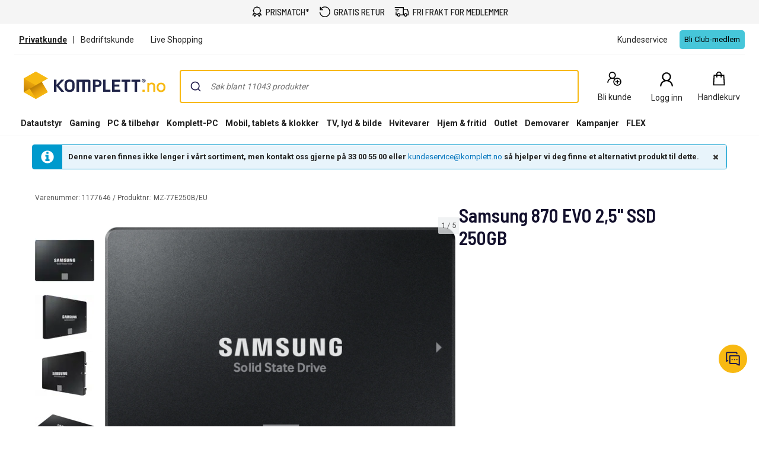

--- FILE ---
content_type: text/html; charset=utf-8
request_url: https://www.komplett.no/product/1177646
body_size: 99184
content:


<!DOCTYPE html>
<html lang="no" class="extraSpaceFeatureIsOn" data-viewmodel="Components/Layout/LayoutViewModel"
    data-bind="disableScrolling: disableScrolling, css: {'scroll-lock-sm': lockScrollOnBodySm,'scroll-lock-xs': lockScrollOnBodyXs, 'scroll-lock': lockScrollOnBody, 'megaMobileNavOpen' : megaMobileNavOpen}">

<head>
    


    <script>
        var dataLayer = dataLayer || [];

            dataLayer.push({"environment":"production"});
    </script>

<script>
    window.GTM = {
        GoogleTagManagerId: 'GTM-P8Z65RZ',
        GoogleTagManagerHost: 'stm.komplett.no'
    };
</script>
<script async src="/static/legacy/0.0.13/JSBundles/gtmdataLayer-bundle.js"></script>
           


    

<title>Samsung 870 EVO 2,5&#39;&#39; SSD 250GB | Komplett.no</title>
<meta http-equiv="X-UA-Compatible" content="IE=edge">

    <meta name="version" content="4.7.2" />
    <meta name="title" content="Samsung 870 EVO 2,5&#39;&#39; SSD 250GB" />
    <meta name="description" content="Samsung 870 EVO 2,5&#39;&#39; SSD 250GB" />
    <meta name="viewport" content="width=device-width, initial-scale=1.0" />
    <meta name="format-detection" content="telephone=no" />
    <meta name="verify-v1" content="3ah3/lV0k&#x2B;37hLaCo5nt53Rfkq1oJp777TxSIE5PkhU=" />
    <meta name="verify-v1" content="pHqUvL8NIGVW5rZSTpnYCQsHRmo&#x2B;jB2KUoIGWs2X4CQ=" />
    <meta name="google-site-verification" content="ukuKGt1aygFGYSTJ7-77UFgubbfDHd2CxXNYrvqIIEM" />
    <meta name="msapplication-navbutton-color" content="#f8b912" />
    <meta name="msapplication-TileColor" content="#f8b912" />
    <meta name="theme-color" content="#f8b912" />
<meta name="robots" content="noindex" />
<meta name="referrer" content="strict-origin-when-cross-origin" />


    <meta property="og:type" content="website" />
    <meta property="og:title" content="Samsung 870 EVO 2,5&#39;&#39; SSD 250GB" />
    <meta property="og:description" content="Samsung 870 EVO 2,5&#39;&#39; SSD 250GB" />
    <meta property="og:image" content="https://www.komplett.no/logo/310/apple-touch-icon.png" />
<meta property="og:image" content="https://www.komplett.no/img/p/200/1177646.jpg" />
<meta property="og:image:secure_url" content="https://www.komplett.no/img/p/200/1177646.jpg" />


    <link rel="shortcut icon" href="/logo/310/favicon.ico" />
    <link rel="apple-touch-icon" href="/logo/310/apple-touch-icon.png" />

<link rel="image_src" href="/img/p/200/1177646.jpg" />



	<link rel="stylesheet" href="/static/legacy/0.0.13/Responsive/Styles/310/style-full.css" />    


<link rel="preconnect" href="https://fonts.googleapis.com">
<link rel="preconnect" href="https://fonts.gstatic.com" crossorigin>
<link rel="preload" as="style" href="https://fonts.googleapis.com/css2?family=Roboto:wght@400;500;700&family=Barlow+Semi+Condensed:wght@500;600&family=Barlow+Condensed:wght@400;500;700&display=swap">
<link rel="stylesheet" href="https://fonts.googleapis.com/css2?family=Roboto:wght@400;500;700&family=Barlow+Semi+Condensed:wght@500;600&family=Barlow+Condensed:wght@400;500;700&display=swap">


	<script
		id="CookieConsent"
		data-gcm-version="2.0"		
		data-culture="NO"
		type="text/javascript"		
		async
		src="https://policy.app.cookieinformation.com/uc.js">
	</script>



    <script src="https://cdn.optimizely.com/js/30174540215.js" async></script>

    <script>
        window.optimizelyPreloadDefine = window.define;
        window.define = undefined;
    </script>
    <script src="https://unpkg.com/@optimizely/optimizely-sdk@6/dist/optimizely.browser.umd.js"></script>
    <script>
        window.define = window.optimizelyPreloadDefine;
        delete window.optimizelyPreloadDefine;
        
        (function() {
            // Initialize Optimizely SDK after it has loaded
            if (window.optimizelySdk) {
                const {
                    createPollingProjectConfigManager,
                    createBatchEventProcessor,
                    createOdpManager,
                } = window.optimizelySdk;

                function getCookie(name) {
                    const match = document.cookie.match(new RegExp('(^| )' + name + '=([^;]+)'));
                    if (match) {
                        return match[2]
                    } else {
                        return null;
                    }
                }

                const SDK_KEY = "PFY4PWUTjb9bPXyiMJbGA";
                const visitorId = getCookie("optimizely_visitor_id");

                const pollingConfigManager = createPollingProjectConfigManager({
                    sdkKey: SDK_KEY,
                    datafile: window.optimizelyDatafile,
                    autoUpdate: true,
                    updateInterval: 60000,
                });

                const batchEventProcessor = createBatchEventProcessor();
                const odpManager = createOdpManager();

                const optimizelyClient  = window.optimizelySdk.createInstance({
                    projectConfigManager: pollingConfigManager,
                    eventProcessor: batchEventProcessor,
                    odpManager: odpManager,
                });

                if (!optimizelyClient && !visitorId) {
                    console.error("Error initializing Optimizely client");
                } else {
                    optimizelyClient
                        .onReady()
                        .then(() => {
                            const attributes = { storeId: "310" };
                            const user = optimizelyClient.createUserContext(visitorId, attributes);
                            if (!user) {
                                throw new Error('failed to create user context');
                            }

                            window.optimizelyUser = user;
                        })
                        .catch((err) => {
                            console.error("Error initializing Optimizely client:", err);
                        });
                }
            } else {
                console.error("Optimizely SDK failed to load");
            }
        })();
    </script>


    <script async src="https://stexperimentsprod.blob.core.windows.net/public/experiments.js?v=2"></script>
    <link rel="stylesheet" href="https://stexperimentsprod.blob.core.windows.net/public/experiments.css" media="none" onload="if(media!='all')media='all'">
    <noscript><link rel="stylesheet" href="https://stexperimentsprod.blob.core.windows.net/public/experiments.css"></noscript>
    <script>
        !function(t,e){var o,n,p,r;e.__SV||(window.posthog=e,e._i=[],e.init=function(i,s,a){function g(t,e){var o=e.split(".");2==o.length&&(t=t[o[0]],e=o[1]),t[e]=function(){t.push([e].concat(Array.prototype.slice.call(arguments,0)))}}(p=t.createElement("script")).type="text/javascript",p.crossOrigin="anonymous",p.async=!0,p.src=s.api_host.replace(".i.posthog.com","-assets.i.posthog.com")+"/static/array.js",(r=t.getElementsByTagName("script")[0]).parentNode.insertBefore(p,r);var u=e;for(void 0!==a?u=e[a]=[]:a="posthog",u.people=u.people||[],u.toString=function(t){var e="posthog";return"posthog"!==a&&(e+="."+a),t||(e+=" (stub)"),e},u.people.toString=function(){return u.toString(1)+".people (stub)"},o="init Re Cs Fs Pe Rs Ms capture Ve calculateEventProperties Ds register register_once register_for_session unregister unregister_for_session zs getFeatureFlag getFeatureFlagPayload isFeatureEnabled reloadFeatureFlags updateEarlyAccessFeatureEnrollment getEarlyAccessFeatures on onFeatureFlags onSurveysLoaded onSessionId getSurveys getActiveMatchingSurveys renderSurvey canRenderSurvey canRenderSurveyAsync identify setPersonProperties group resetGroups setPersonPropertiesForFlags resetPersonPropertiesForFlags setGroupPropertiesForFlags resetGroupPropertiesForFlags reset get_distinct_id getGroups get_session_id get_session_replay_url alias set_config startSessionRecording stopSessionRecording sessionRecordingStarted captureException loadToolbar get_property getSessionProperty js As createPersonProfile Ns Is Us opt_in_capturing opt_out_capturing has_opted_in_capturing has_opted_out_capturing clear_opt_in_out_capturing Os debug I Ls getPageViewId captureTraceFeedback captureTraceMetric".split(" "),n=0;n<o.length;n++)g(u,o[n]);e._i.push([i,s,a])},e.__SV=1)}(document,window.posthog||[]);
        posthog.init("phc_zsrNqPL3fUao5eanA5jsuKX9qlQFA1pp8eQ1tofuR4E", {
            api_host: "https://hog.komplett.no",
            defaults: "2025-05-24",
            person_profiles: "identified_only", // or 'always' to create profiles for anonymous users as well
            opt_out_capturing_by_default: true,
            autocapture: false,
            capture_pageview: false,
            capture_pageleave: false,
            capture_performance: false,
            capture_exceptions: false,
            advanced_disable_feature_flags_on_first_load: true,
            session_recording: {
                maskTextSelector: "[data-hj-suppress]"
            },
            loaded: () => {
                const event = new CustomEvent('postHogLoaded');
                document.dispatchEvent(event);

                window.ph = {
                    capture: (name, properties) => {
                        posthog.capture(name, properties);
                    },
                    hasOptedInCapturing: function(){
                        return posthog.has_opted_in_capturing();
                    },
                    httpRequest: function(url, properties){
                        return fetch(url, properties);
                    }
                };
                
                // sync Cookie Information and PostHog consent states
                window.cookieStore.get('CookieInformationConsent')
                    .then(cookie => {
                        const value = decodeURIComponent(cookie.value);
                        const consents = JSON.parse(value);
                        const approved_statistics = consents.consents_approved?.includes('cookie_cat_statistic');

                        updateConsentState(approved_statistics);
                    });
                
                // sync if user changes their consents
                if (typeof window.CookieInformation !== 'undefined'){
                    window.CookieInformation.addCustomEventListenerForGTMConsentModeTemplate(consents => {
                        updateConsentState(consents.cookie_cat_statistic);
                    });
                }

                const updateConsentState = (approved_statistics) => {
                    if (posthog.has_opted_out_capturing() && approved_statistics){
                        posthog.opt_in_capturing();
                    }

                    if (!posthog.has_opted_out_capturing() && !approved_statistics){
                        posthog.opt_out_capturing();
                    }
                };
            }
        });
    </script>


<script data-viewmodel="PageDependentComponents/BreakpointNotifier/BreakpointNotifierViewModel"
        data-initobject="{&quot;fullResponsive&quot;:true}">
</script>

    <link rel="stylesheet" href="/static/landingpage/9.37.3/wwwroot/css/310/product-pages.css" />
<link rel="stylesheet" href="/static/addtocartpopup/0.7.35/index.css" />

    <link rel="canonical" href="https://www.komplett.no/product/1177646" />


                              <script>!function(a){var e="https://s.go-mpulse.net/boomerang/",t="addEventListener";if("True"=="True")a.BOOMR_config=a.BOOMR_config||{},a.BOOMR_config.PageParams=a.BOOMR_config.PageParams||{},a.BOOMR_config.PageParams.pci=!0,e="https://s2.go-mpulse.net/boomerang/";if(window.BOOMR_API_key="HJCQW-SVLWX-UCAPT-GSLYA-NLWZ2",function(){function n(e){a.BOOMR_onload=e&&e.timeStamp||(new Date).getTime()}if(!a.BOOMR||!a.BOOMR.version&&!a.BOOMR.snippetExecuted){a.BOOMR=a.BOOMR||{},a.BOOMR.snippetExecuted=!0;var i,_,o,r=document.createElement("iframe");if(a[t])a[t]("load",n,!1);else if(a.attachEvent)a.attachEvent("onload",n);r.src="javascript:void(0)",r.title="",r.role="presentation",(r.frameElement||r).style.cssText="width:0;height:0;border:0;display:none;",o=document.getElementsByTagName("script")[0],o.parentNode.insertBefore(r,o);try{_=r.contentWindow.document}catch(O){i=document.domain,r.src="javascript:var d=document.open();d.domain='"+i+"';void(0);",_=r.contentWindow.document}_.open()._l=function(){var a=this.createElement("script");if(i)this.domain=i;a.id="boomr-if-as",a.src=e+"HJCQW-SVLWX-UCAPT-GSLYA-NLWZ2",BOOMR_lstart=(new Date).getTime(),this.body.appendChild(a)},_.write("<bo"+'dy onload="document._l();">'),_.close()}}(),"".length>0)if(a&&"performance"in a&&a.performance&&"function"==typeof a.performance.setResourceTimingBufferSize)a.performance.setResourceTimingBufferSize();!function(){if(BOOMR=a.BOOMR||{},BOOMR.plugins=BOOMR.plugins||{},!BOOMR.plugins.AK){var e=""=="true"?1:0,t="",n="gqh4iwicc2t5e2loevzq-f-9da12d7a9-clientnsv4-s.akamaihd.net",i="false"=="true"?2:1,_={"ak.v":"39","ak.cp":"898198","ak.ai":parseInt("420319",10),"ak.ol":"0","ak.cr":9,"ak.ipv":4,"ak.proto":"h2","ak.rid":"2f454b23","ak.r":51208,"ak.a2":e,"ak.m":"b","ak.n":"essl","ak.bpcip":"52.15.196.0","ak.cport":52076,"ak.gh":"23.209.83.28","ak.quicv":"","ak.tlsv":"tls1.3","ak.0rtt":"","ak.0rtt.ed":"","ak.csrc":"-","ak.acc":"","ak.t":"1768826227","ak.ak":"hOBiQwZUYzCg5VSAfCLimQ==tXJ8KZo9S0DkKQpESnNAPhKg9w6zRwz1Pa6rSU/xleXM3vzGX10jSFnQkn8XZUSg9O0u7juH7ytIPvEirdajaLqadFhOB+Esdx3Jiy+ruO53ILBWjOhKTDl/1xKo9cXas4U3JmlkD8ajT7ebMRwUT+W4aSN9VC4IZWi3+KTri5kbdyNgd7SYWzF7xVV0A26tT+vomj17q8eBSM2UMC4KheNcMM43Le9KGt5S7CUwfB+Bz/0zokS2DZF97rTlHgzYpXXvs8/qV6U1nGTcvYNNPqAKZekAjW0yfL49dEYcaSUgBlqMHbpoo5VHXreYmzE/WX7gLtb3dnPJaJ1YWxDkk0Y83br7Ha/G+E5t8h90sTcI3l53a/W1JXMqKvlAKTFlJbr9iByGNEpI0hg2wCaY+HfjeADb4GaefUwjooMzY1g=","ak.pv":"509","ak.dpoabenc":"","ak.tf":i};if(""!==t)_["ak.ruds"]=t;var o={i:!1,av:function(e){var t="http.initiator";if(e&&(!e[t]||"spa_hard"===e[t]))_["ak.feo"]=void 0!==a.aFeoApplied?1:0,BOOMR.addVar(_)},rv:function(){var a=["ak.bpcip","ak.cport","ak.cr","ak.csrc","ak.gh","ak.ipv","ak.m","ak.n","ak.ol","ak.proto","ak.quicv","ak.tlsv","ak.0rtt","ak.0rtt.ed","ak.r","ak.acc","ak.t","ak.tf"];BOOMR.removeVar(a)}};BOOMR.plugins.AK={akVars:_,akDNSPreFetchDomain:n,init:function(){if(!o.i){var a=BOOMR.subscribe;a("before_beacon",o.av,null,null),a("onbeacon",o.rv,null,null),o.i=!0}return this},is_complete:function(){return!0}}}}()}(window);</script></head>

<body class="svg">
    


    <div class="caas">
        

        <div data-viewmodel="ksc-ubo/uboService" data-bind="template: { name: 'ubo-template', foreach: ubos, lastDeletedVm: lastDeletedVm, closeLatest: closeLatest}"></div>

<script type="text/html" id="ubo-template">
    <div class="ubo" data-bind="uboKeyTrap: {keyTrap: contentRendered, scope: '.ubo-box' }, css: uboClasses">
        <div class="ubo-position-wrapper" data-bind="uboMove: { actionElement: actionElement, topLeft: topLeft}">
            
            <div class="overlay fixed" data-bind="visible: open, click: closeOnBackgroundClick, style: {&#x27;zIndex&#x27;: zIndex}" style="display:none"></div>
           
            <div class="ubo-center-position-wrapper" data-bind="style: {'zIndex': (zIndex+1)}">
                <div class="ubo-box scroll" data-bind="style: {'zIndex': (zIndex+1)},
                                        positionCalculator: {
                                                             actionElement: actionElement,
                                                             topLeft: topLeft,
                                                             open: open,
                                                             id: id,
                                                             ubos: uboService.ubos,
                                                             screenIsXs: screenIsXs,
                                                             contentRendered: contentRendered,
                                                             neverOpenUpwards: neverOpenUpwards
                                        }">
                    <div class="ubo-header">
                        <strong class="ubo-header-text" data-bind="text: header"></strong>
                        <a class="ubo-close-button" title="Lukk" href="" data-bind="visible: !isOkCancelDialog,
                                                               click: close,
                                                               uboOnKeyUp: { 'name': 'uboClose', 'do': closeLatest,'key': 27, when: !isOkCancelDialog }" aria-label="Lukk">
                            <span class="ubo-close-icon"></span>
                        </a>
                    </div>
                    <div class="ubo-content" data-bind="component: { name: componentId,
                                                            params: {
                                                                uboService: uboService
                                                            }
                                                        }, uboContentRendered: contentRendered ">
                    </div>
                    <div class="ubo-modal-footer" style="display: none;" data-bind="if: isOkCancelDialog, visible: isOkCancelDialog">
                        <a class="btn-medium flat pull-left cancel" href="" data-bind="click: cancel, uboNonEmptyText: cancelButtonString">Avbryt</a>
                        <a class="btn-medium flat pull-right" href="" data-bind="click: accept, uboNonEmptyText: acceptButtonString, hasfocus: true">Bekrefte</a>
                    </div>
                </div>
            </div>
        </div>
    </div>
</script>
        
<style>
/* Critical CSS - Layout styles to prevent CLS while stylesheet loads */
/* Normalize base */
html{line-height:1.15;-webkit-text-size-adjust:100%}
body,html{display:flex;flex-direction:column;position:relative;scroll-behavior:smooth}
*{font-family:"Roboto","Roboto Fallback",Arial,sans-serif;box-sizing:border-box}
body{font-size:13px;margin:0;background-color:#fff;color:#222}
.caas{flex:0 0 auto}
.caas .container{margin-left:auto;margin-right:auto;padding-left:15px;padding-right:15px;}
.hidden{display:none}
#caas-header{position:relative;z-index:157}
.navigation-header{display:none;position:relative;margin-bottom:8px;background-color:#fff;border-radius:1px}
@media(min-width:992px){.navigation-header{display:block}}
.caas__header{margin:auto;display:flex;flex-direction:column;font-family:"Roboto","Roboto Fallback",Arial,sans-serif}
.caas__header .header__row{display:flex;align-items:center;justify-content:center}
@media(min-width:992px){.caas__header .header__wrapper--top{padding-top:2px}}
.caas__header .header__wrapper--top .marketing__row--top{max-width:1200px;width:100%;display:flex;align-items:center;height:50px;border-bottom:1px solid #f5f5f5}
@media(min-width:1750px){.caas__header .header__wrapper--top .marketing__row--top{max-width:1440px}}
@media(min-width:2078px){.caas__header .header__wrapper--top .marketing__row--top{max-width:1728px}}
.caas__header .header__wrapper--top .marketing__row--top .marketing-links-container{display:flex;width:100%}
.caas__header .header__wrapper--top .marketing__row--top .marketing-links-container a{font-size:14px;margin:0 15px;padding:5px;color:inherit}
.caas__header .header__wrapper--top .marketing__row--top .marketing-links-container a:last-child{margin-left:auto}
.caas__header .header__wrapper--top .header__row--top{max-width:1200px;width:100%;display:flex;justify-content:space-between;align-items:center;margin-top:16px}
@media(min-width:1750px){.caas__header .header__wrapper--top .header__row--top{max-width:1440px}}
@media(min-width:2078px){.caas__header .header__wrapper--top .header__row--top{max-width:1728px}}
.caas__header .header__wrapper--top .header__row--top .icon-button{width:88px}
.caas__header .header__logo{margin-right:8px;padding-left:16px}
.caas__header .header__logo--wrapper{display:flex;min-height:50px}
.caas__header .header__logo--image{height:auto;object-fit:scale-down}
.caas__header .header__menu{display:flex;justify-content:flex-end;margin-top:8px}
.caas__header .header__wrapper--bottom{background-color:#fff}
@media(min-width:992px){.caas__header .header__wrapper--bottom{border-bottom:1px solid #f5f5f5;margin-top:8px}}
.caas__header .header__wrapper--bottom .header__row--bottom{width:100%;max-width:1200px;position:relative;justify-content:space-between}
@media(min-width:1750px){.caas__header .header__wrapper--bottom .header__row--bottom{max-width:1440px}}
@media(min-width:2078px){.caas__header .header__wrapper--bottom .header__row--bottom{max-width:1728px}}
@media(min-width:992px){#caas-header>.universal-selling-points--wrapper{display:flex}}
.universal-selling-points--wrapper a{color: #222;font-weight:500;}
.universal-selling-points--wrapper{position:relative;display:flex;gap:8px;justify-content:center;background:#f5f5f5;font-size:15px}
.universal-selling-points--item{display:flex;align-items:center;color:#222;line-height:24px;text-transform:uppercase;padding:8px}
.universal-selling-points--link{margin-bottom:0;padding:0 0 0 6px}
.universal-selling-points--link span:first-of-type{display:block}
.universal-selling-points--link span:last-of-type{display:none}
@media(max-width:991px){.universal-selling-points--link span:first-of-type{display:none}.universal-selling-points--link span:last-of-type{display:block}}
.mobile-navigation{display:flex;flex-direction:column;position:fixed;inset:0 0 auto 0;z-index:100}
@media(min-width:992px){.mobile-navigation{display:none}}
.mobile-navigation>nav{display:flex;align-items:center;justify-content:center;background-color:#fff;height:64px}
.mobile-navigation>nav>div{display:flex;align-items:center;padding:0;flex-grow:1;max-width:800px}
@media(min-width:400px){.mobile-navigation>nav>div{padding:0 16px}}
.mobile-navigation>nav>div>button,.mobile-navigation>nav>div>a:not(.logo){background:none;border:none;padding:8px;margin:4px;display:flex;align-items:center;justify-content:center;cursor:pointer}
.mobile-navigation>nav>div>button>svg,.mobile-navigation>nav>div>a:not(.logo)>svg{height:24px;width:24px}
.mobile-navigation>nav>div>a.logo{margin:0 auto;display:flex;align-items:center;padding:8px;flex-shrink:1}
.mobile-navigation>nav>div>a.logo>img{height:24px;max-width:100%}
@media(min-width:600px){.mobile-navigation>nav>div>a.logo>img{height:32px}}
.search-container{flex-grow:1;width:100%;max-width:816px}
@media(min-width:992px){.search-container{max-width:900px}}
.search-container .search-input{display:flex;flex-direction:column}
.search-container .search-input .autocomplete{z-index:2;padding:0;background-color:#fff;border-top-left-radius:8px;border-top-right-radius:8px;margin:8px}
@media(min-width:992px){.search-container .search-input .autocomplete{padding:16px 16px 0;margin:-16px 0 0}}
.icon-button{display:flex;flex-direction:column;align-items:center;cursor:pointer;text-decoration:none;border:none;background-color:transparent}
.icon-button__container{height:30px;width:30px;display:flex;align-items:center;justify-content:center}
.icon-button__label{color:#222;font-weight:400;font-size:14px;line-height:24px;margin-top:4px;white-space:nowrap}
@media(max-width:599px){.hide-xs{display:none!important}}
@media(min-width:600px)and(max-width:991px){.hide-sm{display:none!important}}
@media(min-width:992px)and(max-width:1199px){.hide-md{display:none!important}}
@media(min-width:1200px){.hide-lg{display:none!important}}
.b2c-b2b-selector{display:flex;justify-content:center;font-size:14px;margin:8px}
.b2c-b2b-selector a{color:inherit!important}
.b2c-b2b-selector .seperator{margin:0 10px}
.b2c-b2b-selector .chosenButton{text-decoration:underline;font-weight:bold}
@media(max-width:991px){.b2c-b2b-selector{justify-content:space-evenly;padding:16px 0;margin:0}}
.slidein-benefit-button--wrapper{flex:1;float:right}
.slidein-benefit-button--wrapper-mobile{display:flex;flex:1 1 auto;position:relative}
.drawer-container{position:fixed;bottom:0;top:0;right:0;background:#fff;transform:translateX(105%);z-index:1003;width:480px}
.slidein-benefit-button--button{background-color:#46c6d9;border:none;cursor:pointer;border-radius:5px;color:#000;height:32px;display:flex;padding:3px 4px;flex:1 0 auto;align-items:center}
.slidein-benefit-button--label{font-size:13px;line-height:1;margin:0 4px;white-space:nowrap}
.accessibility-hidden{clip:rect(1px,1px,1px,1px);clip-path:inset(50%);height:1px;width:1px;margin:-1px;overflow:hidden;padding:0;position:absolute}
</style>

<link rel="preload" href="/static/caas/4.7.2/dist/styles_310.css" as="style" fetchpriority="high" onload="this.onload=null;this.rel='stylesheet'">
<noscript><link rel="stylesheet" href="/static/caas/4.7.2/dist/styles_310.css"></noscript>

<div id="caas-header"><link rel="preload" as="image" href="/caas/resources/big-ajax-loader.gif"/><div><div style="display:none" class="overlay-caas "></div></div><span></span><div class="universal-selling-points--wrapper usp-ab4"><div class="universal-selling-points--item"><svg width="18" height="18" viewBox="0 0 18 18" fill="none" role="img" aria-label="Price Match Icon"><path d="M9.40909 0C8.9764 0 8.54641 0.146034 8.17592 0.411058L7.02928 1.21154L5.70957 1.38462H5.68794L5.6663 1.40625C4.78469 1.60367 4.08968 2.29868 3.89226 3.18029L3.87063 3.20192V3.22356L3.69755 4.5649L2.89707 5.60337L2.87544 5.625V5.64663C2.39136 6.42007 2.36973 7.41797 2.89707 8.15625L3.71919 9.30289L3.93553 10.4928L1.70717 13.8894L0.993225 14.9495H4.30332L5.1038 16.8101L5.6014 18L6.31534 16.9183L8.50044 13.6298C9.08728 13.8705 9.74984 13.8921 10.3177 13.6298L12.5028 16.9183L13.2168 18L13.7144 16.8101L14.5149 14.9495H17.825L17.111 13.8894L14.9476 10.601L15.1206 9.30289L15.9211 8.15625L15.9427 8.13462V8.11298C16.4268 7.33954 16.4485 6.36328 15.9211 5.625L15.1206 4.47837L14.861 3.18029H14.8826C14.8799 3.16406 14.8637 3.15325 14.861 3.13702C14.7366 2.23107 14.02 1.49549 13.1086 1.38462H13.087L11.7889 1.21154L10.6423 0.411058C10.2718 0.146034 9.84178 0 9.40909 0ZM9.40909 1.40625C9.56865 1.40625 9.7255 1.45493 9.84178 1.53606L11.075 2.42308L11.2264 2.53125L11.3995 2.55288L12.9139 2.76923H12.9355C13.2465 2.80439 13.4629 3.02073 13.498 3.33173V3.375L13.7793 4.91106L13.8009 5.0625L13.9091 5.19231L14.7961 6.42548C14.9611 6.65535 14.9827 7.04477 14.7745 7.3774L13.8009 8.74039L13.7793 8.91346L13.5629 10.4279V10.4495C13.5494 10.5631 13.5116 10.6686 13.4548 10.7524L13.4115 10.774V10.7957C13.3114 10.9147 13.1735 10.9931 13.0004 11.012H12.9572L11.3778 11.2933L11.2048 11.3149L11.075 11.4231L9.84178 12.3101C9.61192 12.4751 9.20086 12.4967 8.86823 12.2885L7.74323 11.4231L7.61342 11.3149L7.41871 11.2933L5.90428 11.0769H5.88265C5.66901 11.0526 5.50404 10.9417 5.40669 10.774C5.36342 10.6983 5.33097 10.6091 5.32015 10.5144V10.4712L5.0389 8.89183L5.01726 8.71875L4.90909 8.58894L4.02207 7.35577C3.85711 7.1259 3.83547 6.71484 4.04371 6.38221L4.90909 5.25721L5.01726 5.1274L5.0389 4.93269L5.23361 3.48317C5.23631 3.47236 5.25254 3.47236 5.25524 3.46154C5.34178 3.1235 5.60951 2.85577 5.94755 2.76923C5.95837 2.76653 5.95837 2.7503 5.96919 2.7476L7.41871 2.55288L7.59178 2.53125L7.74323 2.42308L8.9764 1.53606C9.09268 1.45493 9.24954 1.40625 9.40909 1.40625ZM14.1903 11.9423L15.2504 13.5649H13.5846L13.4115 13.9976L12.9355 15.101L11.4644 12.851L11.7889 12.613L13.1519 12.375V12.3966C13.1681 12.3939 13.1789 12.3777 13.1951 12.375C13.5683 12.3236 13.9064 12.1668 14.1903 11.9423ZM4.62784 11.9639C4.92261 12.229 5.29851 12.4129 5.70957 12.4615C5.71768 12.4615 5.72309 12.4615 5.73121 12.4615L7.05092 12.6346L7.3538 12.8726L5.88265 15.101L5.40669 13.9976L5.23361 13.5649H3.56774L4.62784 11.9639Z" fill="black"></path></svg><a href="/kundeservice/prismatch/" class="universal-selling-points--link"><span>Prismatch*</span><span>Prismatch*</span></a></div><div class="universal-selling-points--item"><svg width="19" height="18" viewBox="0 0 19 18" fill="none" role="img" aria-label="Free return Icon"><path d="M9.82495 0C7.05572 0 4.56341 1.24561 2.90187 3.25331V0.692308H1.51726V6.23077H7.05572V4.84615H3.45626C4.84088 2.76923 7.12495 1.38462 9.82495 1.38462C14.048 1.38462 17.4403 4.77692 17.4403 9C17.4403 13.2231 14.048 16.6154 9.82495 16.6154C5.60187 16.6154 2.20957 13.2231 2.20957 9H0.824951C0.824951 13.9846 4.84034 18 9.82495 18C14.8096 18 18.825 13.9846 18.825 9C18.825 4.01538 14.8096 0 9.82495 0Z" fill="black"></path></svg><a href="/kundeservice/sende-noe-i-retur/" class="universal-selling-points--link"><span>Gratis retur</span><span>Gratis retur</span></a></div><div class="universal-selling-points--item"><svg width="25" height="18" viewBox="0 0 28 18" fill="none" role="img" aria-label="Free delivery Icon"><path d="M0.824951 0V1.63636H16.3704V13.9091H11.3335C10.9691 12.5028 9.7035 11.4545 8.18859 11.4545C6.67367 11.4545 5.40805 12.5028 5.0437 13.9091H4.09768V9.81818H2.46131V15.5455H5.0437C5.40805 16.9517 6.67367 18 8.18859 18C9.7035 18 10.9691 16.9517 11.3335 15.5455H18.1346C18.499 16.9517 19.7646 18 21.2795 18C22.7944 18 24.06 16.9517 24.4244 15.5455H27.0068V8.87216L26.9556 8.74432L25.3193 3.83523L25.1403 3.27273H18.0068V0H0.824951ZM1.64313 3.27273V4.90909H9.00677V3.27273H1.64313ZM18.0068 4.90909H23.9642L25.3704 9.10227V13.9091H24.4244C24.06 12.5028 22.7944 11.4545 21.2795 11.4545C19.7646 11.4545 18.499 12.5028 18.1346 13.9091H18.0068V4.90909ZM2.46131 6.54545V8.18182H7.37041V6.54545H2.46131ZM8.18859 13.0909C9.10265 13.0909 9.82495 13.8132 9.82495 14.7273C9.82495 15.6413 9.10265 16.3636 8.18859 16.3636C7.27453 16.3636 6.55222 15.6413 6.55222 14.7273C6.55222 13.8132 7.27453 13.0909 8.18859 13.0909ZM21.2795 13.0909C22.1936 13.0909 22.9159 13.8132 22.9159 14.7273C22.9159 15.6413 22.1936 16.3636 21.2795 16.3636C20.3654 16.3636 19.6431 15.6413 19.6431 14.7273C19.6431 13.8132 20.3654 13.0909 21.2795 13.0909Z" fill="black"></path></svg><a href="/kundeservice/frakt-og-levering/" class="universal-selling-points--link"><span>Fri frakt for medlemmer</span><span>Fri frakt*</span></a></div></div><header class="navigation-header navigation-header-ab4"><section class="caas__header header__row--top"><div class="header__row header__wrapper--top false"><div class="marketing__row--top hide-xs hide-sm"><div class="b2c-b2b-selector "><a data-testid="header-store-link-private" class="chosenButton" href="/"><span>Privatkunde</span></a><div class="seperator">|</div><a data-testid="header-store-link-business" class="" href="https://www.komplettbedrift.no/?utm_source=komplett.no&amp;utm_medium=referral"><span>Bedriftskunde
</span></a></div><div class="marketing-links-container"><a href="/kundeservice/live-shopping"><span>Live Shopping</span></a><a href="/kundeservice"><span>Kundeservice</span></a></div><div style="flex-grow:1"><div class="slidein-benefit-button--wrapper"><button data-testid="slidein-benefits-button-desktop" class="hide-xs hide-sm slidein-benefit-button--button"><span class="slidein-benefit-button--label">Bli Club-medlem</span></button></div><aside class="drawer-container " inert="" aria-hidden="true" aria-modal="true" aria-expanded="false"><div data-testid="loyalty.club.slidein" class="benefit-v2-menu" role="dialog" aria-modal="true" aria-labelledby="club-slidein-header" aria-describedby="club-slidein-content"><header class="benefit-v2-menu__header" id="club-slidein-header"><div class="benefit-v2-menu__header--wrapper"><div class="benefit-v2-menu__header--wrapper__title"><span class="benefit-v2-menu__header--wrapper__header-title">Komplett CLUB</span></div><button class="benefit-v2-menu__close-button" aria-label="Lukk melding" type="button"><svg width="16" height="16" viewBox="0 0 16 16" role="img" aria-label="Close Icon"><path fill="#333" d="M13.957 3.457l-1.414-1.414-4.543 4.543-4.543-4.543-1.414 1.414 4.543 4.543-4.543 4.543 1.414 1.414 4.543-4.543 4.543 4.543 1.414-1.414-4.543-4.543z"></path></svg></button></div></header><div class="benefit-v2-menu__body-container" id="club-slidein-content"><div role="status" aria-live="polite" aria-label="Lasting"><img class="benefit-v2-menu__loader" src="/caas/resources/big-ajax-loader.gif" alt="" aria-hidden="true"/><span class="accessibility-hidden">Lasting</span></div></div></div></aside></div></div></div><div class="header__row header__wrapper--top"><div class="header__row--top"><div class="header__logo--wrapper"><a href="/" class="header__logo" data-automationid="headerMenu.logo"><picture><source media="(min-width: 992px)" srcSet="/logo/310/logo_b2c.svg"/><source media="(max-width: 992px)" srcSet="/logo/310/no_payoff/logo_b2c.svg"/><img class="header__logo--image" src="/logo/310/logo_b2c.svg" alt="Til forsiden" height="47" width="239"/></picture></a></div><div class="search-container" data-testid="searchBar-container"><div class="search-input"><div class="autocomplete" id="autocomplete"></div><div class="searchPanel" id="panel"></div></div></div><nav class="hide-xs hide-sm header__menu"><a class="icon-button " href="/login/register?type=private" data-automationid="headerMenu.registration" data-testid="headerMenu.registration"><div class="icon-button__container"><svg xmlns="http://www.w3.org/2000/svg" width="33" height="32" viewBox="0 0 33 32" fill="none" role="img" aria-label="New User Icon"><path d="M12.7857 3C9.20564 3 6.28571 5.91992 6.28571 9.5C6.28571 11.738 7.42829 13.7257 9.15848 14.8973C5.84682 16.3192 3.5 19.6055 3.5 23.4286H5.35714C5.35714 19.3153 8.67243 16 12.7857 16C14.0625 16 15.2522 16.3337 16.2969 16.8996C15.2667 18.1763 14.6429 19.8086 14.6429 21.5714C14.6429 25.6629 17.9799 29 22.0714 29C26.1629 29 29.5 25.6629 29.5 21.5714C29.5 17.4799 26.1629 14.1429 22.0714 14.1429C20.4501 14.1429 18.9411 14.6761 17.7188 15.5647C17.3089 15.3072 16.8627 15.0896 16.4129 14.8973C18.1431 13.7257 19.2857 11.738 19.2857 9.5C19.2857 5.91992 16.3658 3 12.7857 3ZM12.7857 4.85714C15.361 4.85714 17.4286 6.92467 17.4286 9.5C17.4286 12.0753 15.361 14.1429 12.7857 14.1429C10.2104 14.1429 8.14286 12.0753 8.14286 9.5C8.14286 6.92467 10.2104 4.85714 12.7857 4.85714ZM22.0714 16C25.1582 16 27.6429 18.4847 27.6429 21.5714C27.6429 24.6582 25.1582 27.1429 22.0714 27.1429C18.9847 27.1429 16.5 24.6582 16.5 21.5714C16.5 18.4847 18.9847 16 22.0714 16ZM21.1429 17.8571V20.6429H18.3571V22.5H21.1429V25.2857H23V22.5H25.7857V20.6429H23V17.8571H21.1429Z" fill="black"></path></svg></div><span aria-label="Bli kunde" class="icon-button__label   undefined">Bli kunde</span></a><div class="user-profile__wrapper"><button class="user-profile__container icon-button hide-xs" type="button" data-automationid="headerMenu.userProfile" data-testid="headerMenu.userProfile" aria-label="Min side"><div class="icon-button__container"><svg xmlns="http://www.w3.org/2000/svg" width="32" height="32" viewBox="0 0 33 32" fill="none" role="img" aria-label="User Icon"><path d="M16.5 3C11.8734 3 8.1 6.71626 8.1 11.2727C8.1 14.1211 9.57656 16.6509 11.8125 18.142C7.53281 19.9517 4.5 24.1342 4.5 29H6.9C6.9 23.7649 11.1844 19.5455 16.5 19.5455C21.8156 19.5455 26.1 23.7649 26.1 29H28.5C28.5 24.1342 25.4672 19.9517 21.1875 18.142C23.4234 16.6509 24.9 14.1211 24.9 11.2727C24.9 6.71626 21.1266 3 16.5 3ZM16.5 5.36364C19.8281 5.36364 22.5 7.99503 22.5 11.2727C22.5 14.5504 19.8281 17.1818 16.5 17.1818C13.1719 17.1818 10.5 14.5504 10.5 11.2727C10.5 7.99503 13.1719 5.36364 16.5 5.36364Z" fill="black"></path></svg></div><span class="icon-button__label" data-hj-suppress="true"></span></button></div><a href="/cart" class="icon-button small-cart__caas" data-automationid="headerMenu.cart" data-testid="headerMenu.cart" rel="nofollow"><div class="icon-button__container"><svg xmlns="http://www.w3.org/2000/svg" width="32" height="32" viewBox="0 0 33 32" fill="none" role="img" aria-label="Cart Icon"><path d="M17 2.5C14.2694 2.5 12.0282 4.75391 12.0282 7.5V8.5H7.11864L7.0565 9.4375L6.06215 27.4375L6 28.5H28L27.9379 27.4375L26.9435 9.4375L26.8814 8.5H21.9718V7.5C21.9718 4.75391 19.7306 2.5 17 2.5ZM17 4.5C18.6469 4.5 19.9831 5.84375 19.9831 7.5V8.5H14.0169V7.5C14.0169 5.84375 15.3531 4.5 17 4.5ZM8.98305 10.5H12.0282V13.5H14.0169V10.5H19.9831V13.5H21.9718V10.5H25.0169L25.887 26.5H8.11299L8.98305 10.5Z" fill="black"></path></svg></div><span aria-label="Handlekurv" class="icon-button__label" data-testid="smallcart-price">Handlekurv</span><span class="accessibility-hidden">Handlekurv<!-- -->: <!-- -->0<!-- --> <!-- -->Produkter<!-- --> (<!-- -->Handlekurv<!-- -->)</span></a></nav></div></div><div class="header__row header__wrapper--bottom"><div class="header__row header__row--bottom"><div class="megaMenu-container__root hide-sm hide-xs"></div></div></div></section></header></div>
    </div>

    
<div data-viewmodel="static/landingpage/9.37.3/Pages/ProductPage/ProductPageViewModel" style="position: relative">
    <!-- ko insertHtml: productPageHtml --><!-- /ko -->
    <!-- ko if: !productPageHtml() -->
    


<script>
    var dataLayer = dataLayer || [];

        dataLayer.push({"productId":"1177646","ecomm_prodid":"1177646","ecomm_pagetype":"product","ecomm_totalvalue":0.0,"ecomm_shelfPrice":0.0});

    window.IGLOO = window.IGLOO || {
        "enable_rip" : true,                 // Enable Real IP protection.
        "enable_flash" : false,              // Disable flash
        "install_flash" : false,             // Don't ask user to install flash
        "loader" : {
            "version" : "general5",            // Non-experimental 5.x updates
            "fp_static" : true                // Don't load 1st party resources
        }
    };

</script>


<div
    data-viewmodel="static/landingpage/9.37.3/Views/Shared/Components/AddToCartPopup/AddToCartPopupViewModel"
    style="display: none"
    id="addtocartpopup-strings"
    data-initObject='{&quot;isAddToCartDrawer&quot;:true}'>
</div>
<div id="addtocartpopup">
    <div id="addtocartpopup-modal-container"></div>
</div>

<script data-viewmodel="PageDependentComponents/RichRelevance/RichRelevance"
        data-initobject="{&quot;pageData&quot;:{&quot;pageType&quot;:&quot;Item&quot;,&quot;itemPageDataModel&quot;:{&quot;id&quot;:&quot;1177646&quot;,&quot;name&quot;:&quot;Samsung 870 EVO 2,5&#x27;&#x27; SSD 250GB&quot;,&quot;categoryId&quot;:&quot;&quot;},&quot;recsPlacementIds&quot;:[&quot;recs_bundle&quot;,&quot;recs_top&quot;,&quot;recs_accessories&quot;],&quot;promoPlacementIds&quot;:[&quot;promo1&quot;],&quot;requestContext&quot;:{&quot;storeId&quot;:&quot;310&quot;,&quot;isBeta&quot;:false,&quot;showAsNetPrices&quot;:false}},&quot;isEnabled&quot;:true}">
</script>

<main id="MainContent" class="caas caas__body">
    


    
<div id="comparison-widget"
     class="comparison-widget-wrapper"
     data-bind="
         attr: { tabindex: isVisible() ? 0 : -1 }
    "
     data-viewmodel="static/landingpage/9.37.3/Pages/ProductPage/Components/ComparisonWidget/ComparisonWidgetViewModel"
>
    <div class="comparison-widget-mobile">
        <div class="comparison-widget is-hidden"
             data-bind="css: { 'is-hidden': !isVisible() }">
            <div class="comparison-widget__body">
                <div class="comparison-widget__scroll">
                    <div class="comparison-widget__products"
                         data-bind="foreach: products,
                             css: {
                                 'transition': isMinimized(),
                                 'is-hidden': isMinimizedThrottled()
                             }">
                        <div class="comparison-widget__product"
                             data-bind="css: { 'is-hidden': hidden() || isMinimized() }">
                            <button class="remove-button" data-bind="click: removeElement, attr: { tabindex: isMinimized() ? -1 : 0 }"
                                    aria-label="Fjern">
                                <komplett-icon icon="x"></komplett-icon>
                            </button>
                            <img src="[data-uri]" 
                                 data-bind="attr: { src: image, alt: name }" alt="Sammenlign" />
                        </div>
                    </div>
                </div>
                <div class="comparison-widget__link"
                     data-bind="css: {
                        'transition': isMinimized(),
                        'is-hidden': isMinimizedThrottled()
                     }">
                    <a data-bind="attr: {'href': compareLink()}">
                        <div class="btn-medium comparison-widget__button primary background-transition">
                            Sammenlign
                        </div>
                    </a>
                </div>
            </div>
        </div>
    </div>
    <div class="comparison-widget-desktop">
        <div class="comparison-widget is-hidden"
             data-bind="css: { 'is-hidden': !isVisible() }, style: { height: currentHeight }">
            <div class="comparison-widget__wrapper"
                 data-bind="measureHeight: { value: measureHeight }">
                <div class="comparison-widget__body">
                    <div class="comparison-widget__products"
                         data-bind="foreach: products,
                         css: {
                             'transition': isMinimized(),
                             'is-hidden': isMinimizedThrottled()
                         }">
                        <div class="comparison-widget__product"
                             data-bind="css: { 'is-hidden': hidden() || isMinimized() }">
                            <button class="remove-button"
                                    data-bind="click: removeElement,
                                    attr: {
                                        tabindex: isMinimized() ? -1 : 0,
                                        'aria-label': 'Fjern ' + name
                                    }">
                                <komplett-icon icon="x"></komplett-icon>
                            </button>
                            <img src="[data-uri]"
                                 data-bind="attr: { src: image, alt: name }" alt="Sammenlign" />
                            <span data-bind="text: name"></span>
                        </div>
                    </div>
                    <div class="comparison-widget__placeholder"
                         data-bind="text: minimizedText,
                         css: {
                             'transition': !isMinimized(),
                             'is-hidden': !isMinimizedThrottled()
                         }">
                    </div>
                    <div class="comparison-widget__controls">
                        <div class="comparison-widget__open" data-bind="css: { transition: isMinimized() }">
                            <button class="comparison-widget__controls-minimize"
                                    data-bind="click: minimize, attr: { 'aria-label': isMinimized() ? 'Utvid sammenlignings modulen' : 'Minimer sammenlignings modulen' }">
                                <komplett-icon icon="chevron" class="closed" data-bind="visible: !isMinimized()"></komplett-icon>
                                <komplett-icon icon="chevron" class="open" data-bind="visible: isMinimized()"></komplett-icon>
                            </button>
                            <div class="comparison-widget__link comparison-widget__link--closed"
                                 data-bind="css: {
                                'transition': !isMinimized(),
                                'is-hidden': !isMinimizedThrottled()
                             }">
                                <a data-bind="attr: {'href': compareLink(), tabindex: !isMinimized() ? -1 : 0 }">
                                    <div class="btn-small background-transition">
                                        G&#xE5; til sammenligning
                                    </div>
                                </a>
                            </div>
                        </div>
                        <div class="comparison-widget__link"
                             data-bind="css: {
                                'transition': isMinimized(),
                                'is-hidden': isMinimizedThrottled()
                             }">
                            <a data-bind="attr: {'href': compareLink(), tabindex: isMinimized() ? -1 : 0 }">
                                <div class="btn-small primary background-transition">
                                    Sammenlign
                                </div>
                            </a>
                        </div>
                    </div>
                </div>
            </div>
        </div>
    </div>
</div>

    <div class="no-bs-center maincontent-container container main-body ignore-gutter-xs product-page-boxes">
        <div class="breadcrumbs-wrapper breadcrumbs-product-page">
            
    <komplett-navigation-path
        data='{"links":[{"title":"Forsiden","link":"/"}],"breadCrumbsForGoogleTagManager":"Forsiden","here":"Samsung 870 EVO 2,5\u0027\u0027 SSD 250GB","pageName":"product-page","multipleChoiceText":"Flervalg","showCurrentLocationOnSmallScreens":false}'
    ></komplett-navigation-path>
<script id="breadcrumbsScript" data-model="{&quot;breadCrumb&quot;:&quot;Forsiden&quot;}">
    var scriptTag = document.getElementById("breadcrumbsScript");
    var model = JSON.parse(scriptTag.getAttribute("data-model"));

    var dataLayer = dataLayer || [];
    dataLayer.push(model);
</script>
        </div>

        <div class="responsive-content-wrapper">
            
<div data-viewmodel="ksc-alert/ViewModel" class="alert-wrapper clearfix product-box-card"
      data-bind="css: wrapperCss, kscAlertSticky: { isOutOfView: isOutOfView }" >
    <div>
            <div class="row ksc-alert no-gutter ksc-alert-info" tabindex="-1">
                <div class="alert-header">
                    <div class="icon-wrapper">
                        <div class="icon ksc-alert-info-icon"></div>
                    </div>
                </div>
                <div class="alert-content">
                    <div><b>Denne varen finnes ikke lenger i vårt sortiment, men kontakt oss gjerne på 33 00 55 00 eller <a href="mailto:kundeservice@komplett.no?Subject=Ikke lenger i vårt sortiment." target="_top">kundeservice@komplett.no</a> så hjelper vi deg finne et alternativt produkt til dette.</b></div>
                    <a href="#" onclick="this.parentElement.parentElement.remove()" class="close-button" aria-label="Lukk">
                        <span class="ksc-alert-close-icon"></span>
                    </a>
                </div>
            </div>
        <!-- ko foreach: alerts -->
        <div class="row ksc-alert no-gutter" tabindex="-1" data-bind="css: alertLevelClass, visible: isVisible, hasFocus: hasFocus" style="display: none">
            <div class="alert-header">
                <div class="icon-wrapper">
                    <div class="icon" data-bind="css: iconClass"></div>
                </div>
            </div>
            <div class="alert-content">
                <div data-bind="html:message"></div>
                <a href="#" data-bind="click: closeAlert" class="close-button" aria-label="Lukk">
                    <span class="ksc-alert-close-icon"></span>
                </a>
            </div>
        </div>
        <!-- /ko -->
    </div>
</div>
            
<script type="application/ld&#x2B;json">
    {
        "@context": "https://schema.org/",
        "@type": "Product",
        "name": "Samsung 870 EVO 2,5&#x27;&#x27; SSD 250GB",
        "image": "https://www.komplett.no/img/p/1200/1177646.jpg",
        "description": "",
        "sku": "1177646",
        "mpn": "MZ-77E250B/EU",
        "brand":
        {
            "@type": "Brand",
            "name": "SAMSUNG"
        },
        "offers":
        {
            "@type": "Offer",
            "url": "https://www.komplett.no/product/1177646",
                "priceCurrency": "NOK",
                "price": "0.00",
            "availability": "http://schema.org/Discontinued",
            "seller":
            {
                "@type": "Organization",
                "name": "Komplett"
            }
        }
    }
</script>
            
            <div style="display: none" data-bind="visible: isLoading" class="product-page__loader">
                <div class="throbber">
                    <svg class="circular">
                        <circle class="path" cx="15" cy="15" r="12"/>
                    </svg>
                </div>
            </div>

            <div class="product-page" >
                <div class="product-drawer-overlay hide-drawer" id="product-drawer">
                    <div id="product-drawer-content" class="contents">

                    </div>
                </div>
                
                <section class="product-main-info row product-box-card-no-top">
                    <div class="col-xs-12">
                        


<section class="product-main-info__header product-main-info__header--variants">
    <div class="productMainInfo-flexLayout">
        <div class="productMainInfo-flexLayout__left-section">
            <div class="productNumber-flex desktop">
                


    <div class="product-main-info-partnumber-store">
        <span>Varenummer: </span>
        <span itemprop="sku">1177646</span>

            <span class="product-main-info-partnumber-manufacturer hide-xs">
                <span> / Produktnr.:</span>
                <span itemprop="mpn">MZ-77E250B/EU</span>
            </span>

            <span hidden class="product-main-info-partnumber-gtin">
                <span itemprop="gtin">8806090545931</span>
            </span>
    </div>
            </div>
            
            <div class="socialProofAndManufacturer">
                <div class="socialProof-flex">

<span class="social_proof">
    <span class="default"></span>
</span>

<script>
    const getWidgetData = async () => {
        const apiUrl = "https://func-komplett-marketing-socialproof-prod.azurewebsites.net/api";
        const materialNumber = window.location.pathname.split('/')[2];

        return fetch(apiUrl + "/socialproof/310/" + materialNumber)
            .then(function(result){
                return result.json();
            });
    }
    
    const loadWidgetData = async () => {
        const widgetData = await getWidgetData();

        if (!widgetData || !widgetData.text || !widgetData.type) {
            return;
        }

        const socialProofDiv = document.querySelector('.social_proof');
        const iconDiv = socialProofDiv.firstElementChild;

        iconDiv.className = widgetData.type;
        socialProofDiv.insertAdjacentHTML('beforeend', widgetData.text);
        socialProofDiv.style.display = 'flex';
        
    }

    if (window.location.pathname.includes("/product/")) {
        loadWidgetData();

        document.addEventListener('remountAddToCartPopup', () => {
            loadWidgetData();
        });
    }
</script>                </div>
                
                <div class="productManufacturer-flex desktop">
                    <div class="manufacturer-image-wrapper">
                        
                    </div>
                </div>
            </div>
            
            <div class="productCarusel-flex">
                <div class="product-main-info__image">
                    
<div class="product-images">

    <div style="display:none;" aria-hidden="false">
        <p>Flere bilder av </p>
    </div>

    <div class="product-images__main-carousel">
        

        
<div class="medium-image-carousel"
     data-viewmodel="static/landingpage/9.37.3/Pages/ProductPage/Components/ProductCarusel/MediumImageCaruselViewModel" data-initobject={&quot;allowFullscreenGallery&quot;:true} aria-hidden="true">
    

        <button class="swiper-slide-button swiper-slide-left-button" data-previous-button>
            <komplett-icon icon="chevron" class="left" aria-label="Bla til forrige" title="Bla til forrige"></komplett-icon>
        </button>

    <div id="swipe-nav-container">
        <div class="swipe-nav">
            <div class="swipe-nav-page-indicator">
                <span data-bind="text: activeSlideIndex">1</span> / <span>5</span>
            </div>
        </div>
    </div>

    <div class="swiper-container" data-bind="horizontalSwiper: { swiper:            swiper,
        activeSlideIndex : activeSlideIndex,
        keyboardControl: true,
        applySwipe: true,
        initObject: {allowFullSize: false},
        onSlideChange: onSlideChange
        }, css: {'overflow-visible': fullScreenVideo}">

        <div class="swiper-wrapper">
                        <button class="swiper-slide" data-bind="click: click, event: { focus: slideTo(0) }" data-slide-index="0">
                            <img
                                style="max-width: 1200px;"
                                src="/img/p/800/1177646.jpg"
                                alt=" "
                                title=" "
                                srcset="/img/p/800/1177646.jpg 800w, /img/p/1200/1177646.jpg 1200w "
                                height="300"
                                width="400"
                                
                                fetchpriority=&quot;high&quot;
                            />
                        </button>
                        <button class="swiper-slide" data-bind="click: click, event: { focus: slideTo(1) }" data-slide-index="1">
                            <img
                                style="max-width: 1200px;"
                                src="/img/p/800/1177646_1.jpg"
                                alt=" "
                                title=" "
                                srcset="/img/p/800/1177646_1.jpg 800w, /img/p/1200/1177646_1.jpg 1200w "
                                height="300"
                                width="400"
                                loading=&quot;lazy&quot;
                                
                            />
                        </button>
                        <button class="swiper-slide" data-bind="click: click, event: { focus: slideTo(2) }" data-slide-index="2">
                            <img
                                style="max-width: 1200px;"
                                src="/img/p/800/1177646_2.jpg"
                                alt=" "
                                title=" "
                                srcset="/img/p/800/1177646_2.jpg 800w, /img/p/1200/1177646_2.jpg 1200w "
                                height="300"
                                width="400"
                                loading=&quot;lazy&quot;
                                
                            />
                        </button>
                        <button class="swiper-slide" data-bind="click: click, event: { focus: slideTo(3) }" data-slide-index="3">
                            <img
                                style="max-width: 1200px;"
                                src="/img/p/800/1177646_3.jpg"
                                alt=" "
                                title=" "
                                srcset="/img/p/800/1177646_3.jpg 800w, /img/p/1200/1177646_3.jpg 1200w "
                                height="300"
                                width="400"
                                loading=&quot;lazy&quot;
                                
                            />
                        </button>
                        <button class="swiper-slide" data-bind="click: click, event: { focus: slideTo(4) }" data-slide-index="4">
                            <img
                                style="max-width: 1200px;"
                                src="/img/p/800/1177646_4.jpg"
                                alt=" "
                                title=" "
                                srcset="/img/p/800/1177646_4.jpg 800w, /img/p/1200/1177646_4.jpg 1200w "
                                height="300"
                                width="400"
                                loading=&quot;lazy&quot;
                                
                            />
                        </button>
        </div>
    </div>

        <ol class="swiper-indicators hidden-sm hidden-md hidden-lg">
                    <li data-bind="css: { active: activeSlideIndex() === 1 }" class="active"></li>
                    <li data-bind="css: { active: activeSlideIndex() === 2 }" class=""></li>
                    <li data-bind="css: { active: activeSlideIndex() === 3 }" class=""></li>
                    <li data-bind="css: { active: activeSlideIndex() === 4 }" class=""></li>
                    <li data-bind="css: { active: activeSlideIndex() === 5 }" class=""></li>
        </ol>

        <button class="swiper-slide-button swiper-slide-right-button" data-next-button>
            <komplett-icon icon="chevron" class="right" aria-label="Bla til neste" title="Bla til neste"></komplett-icon>
        </button>
</div>



        

<div class="full-size-gallery swiper-container" style="display: none"
     data-viewmodel="static/landingpage/9.37.3/Pages/ProductPage/Components/ProductCarusel/LargeImageCarouselViewModel"
     data-bind="visible: isOpen, horizontalSwiperLazyLoad: { showLoader: showLoader, swiper:swiper, prevButton: '.large-swiper-prev-button', nextButton: '.large-swiper-next-button', pagination: '.swiper-pagination', paginationType: 'fraction', zoom: true }"
     aria-hidden="true">
    <div class="swiper-wrapper">
                    <div class="swiper-slide">
                        <div class="swiper-zoom-container">
                            <img data-src="/img/p/3000/1177646.jpg"
                                 class="absolute-center swiper-lazy swiper-zoom-target gallery-image"
                                 alt=" "
                                 title=" "
                                 data-bind="attr: { 'data-src': isOpen() ? '/img/p/3000/1177646.jpg?view=gallery&orientation=' + screenOrientation() : '/img/p/3000/1177646.jpg' }"
                            />
                        </div>
                    </div>
                    <div class="swiper-slide">
                        <div class="swiper-zoom-container">
                            <img data-src="/img/p/3000/1177646_1.jpg"
                                 class="absolute-center swiper-lazy swiper-zoom-target gallery-image"
                                 alt=" "
                                 title=" "
                                 data-bind="attr: { 'data-src': isOpen() ? '/img/p/3000/1177646_1.jpg?view=gallery&orientation=' + screenOrientation() : '/img/p/3000/1177646_1.jpg' }"
                            />
                        </div>
                    </div>
                    <div class="swiper-slide">
                        <div class="swiper-zoom-container">
                            <img data-src="/img/p/3000/1177646_2.jpg"
                                 class="absolute-center swiper-lazy swiper-zoom-target gallery-image"
                                 alt=" "
                                 title=" "
                                 data-bind="attr: { 'data-src': isOpen() ? '/img/p/3000/1177646_2.jpg?view=gallery&orientation=' + screenOrientation() : '/img/p/3000/1177646_2.jpg' }"
                            />
                        </div>
                    </div>
                    <div class="swiper-slide">
                        <div class="swiper-zoom-container">
                            <img data-src="/img/p/3000/1177646_3.jpg"
                                 class="absolute-center swiper-lazy swiper-zoom-target gallery-image"
                                 alt=" "
                                 title=" "
                                 data-bind="attr: { 'data-src': isOpen() ? '/img/p/3000/1177646_3.jpg?view=gallery&orientation=' + screenOrientation() : '/img/p/3000/1177646_3.jpg' }"
                            />
                        </div>
                    </div>
                    <div class="swiper-slide">
                        <div class="swiper-zoom-container">
                            <img data-src="/img/p/3000/1177646_4.jpg"
                                 class="absolute-center swiper-lazy swiper-zoom-target gallery-image"
                                 alt=" "
                                 title=" "
                                 data-bind="attr: { 'data-src': isOpen() ? '/img/p/3000/1177646_4.jpg?view=gallery&orientation=' + screenOrientation() : '/img/p/3000/1177646_4.jpg' }"
                            />
                        </div>
                    </div>
    </div>
    <div class="swiper-pagination" data-bind="visible: isMobile()"></div>
    <div class="swiper-controls">
        <button title="Lukk bildegalleriet" aria-label="Lukk bildegalleriet" class="close"
                data-bind="click:close, onKeyUp:{'name': 'closeGallery', 'key':27, 'do':close, 'when':true}">
            <span class="white-background">
                <komplett-icon icon="x"></komplett-icon>
            </span>
        </button>

            <button class="large-swiper-button large-swiper-prev-button">
                <span class="white-background">
                    <komplett-icon icon="chevron" class="left" aria-label="Forrige bilde" title="Forrige bilde"></komplett-icon>
                </span>
            </button>
            <button class="large-swiper-button large-swiper-next-button">
                <span class="white-background">
                    <komplett-icon icon="chevron" class="right" aria-label="Neste bilde"
                                   title="Neste bilde"></komplett-icon>
                </span>
            </button>
    </div>

    <div class="loading-spinner" style="display: none" data-bind="visible: showLoader">
        <div class="linear-spinner">
            <div class="bounce1"></div>
            <div class="bounce2"></div>
            <div class="bounce3"></div>
        </div>
    </div>

    <div class="overlay fixed" data-bind="visible: isOpen" style="display:none"></div>
</div>

    </div>

        <div class="product-images__thumb-carousel hidden-xs hidden-sm">
            
<div class="carusel-column" data-viewmodel="static/landingpage/9.37.3/Pages/ProductPage/Components/ProductCarusel/SmallImageCaruselViewModel" data-initobject="{&quot;numberOfSlides&quot;:5,&quot;videolyId&quot;:&quot;602&quot;}" aria-hidden="true">
    <button class="swiper-prev-button" data-bind="click: prevSlide">
        <komplett-icon icon="chevron" class="up"></komplett-icon>
    </button>
    
    <div class="thumb-preview-carousel" style="display:none;" data-bind="
         visible:true,
         productThumbCaruselVertical: { clickedIndex: clickedIndex, init: initializeSlider, slidesPerView: slidesPerView, initializedSwiper: initializedSwiper, numberOfSlides: numberOfSlides, spaceBetweenSlides: spaceBetweenSlides, isSwiper: isSwiper },
         productThumbCaruselCalculatorVertical: { slidesPerView: slidesPerView, spaceBetweenSlides: spaceBetweenSlides },
         css: { 'is-static': !isSwiper() }">
        <div class="swiper-wrapper">
                        <div class="swiper-slide item" data-slide-index="0">
                            <img class="item-content" src="/img/p/100/1177646.jpg" data-bind="click:function(){goToSlide(0)}" alt=" " title=" " height="75" width="100" />
                        </div>
                        <div class="swiper-slide item" data-slide-index="1">
                            <img class="item-content" src="/img/p/100/1177646_1.jpg" data-bind="click:function(){goToSlide(1)}" alt=" " title=" " height="75" width="100" />
                        </div>
                        <div class="swiper-slide item" data-slide-index="2">
                            <img class="item-content" src="/img/p/100/1177646_2.jpg" data-bind="click:function(){goToSlide(2)}" alt=" " title=" " height="75" width="100" />
                        </div>
                        <div class="swiper-slide item" data-slide-index="3">
                            <img class="item-content" src="/img/p/100/1177646_3.jpg" data-bind="click:function(){goToSlide(3)}" alt=" " title=" " height="75" width="100" />
                        </div>
                        <div class="swiper-slide item" data-slide-index="4">
                            <img class="item-content" src="/img/p/100/1177646_4.jpg" data-bind="click:function(){goToSlide(4)}" alt=" " title=" " height="75" width="100" />
                        </div>
        </div>
    </div>
    
    <button class="swiper-next-button" data-bind="click: nextSlide">
        <komplett-icon icon="chevron" class="down"></komplett-icon>
    </button>

        <div id="videoly-slider"></div>
</div>
        </div>
</div>

    <div id="videoly-container">
        <div id="videoly-videobox-placeholder"></div>
        <div id="videoly-product-title" style="display:none;"></div>
        <div id="videoly-product-id" style="display:none;">1177646</div> 
        <div id="videoly-product-sku" style="display:none;">1177646</div>
        <div class="videoly-product-gtin" style="display:none;">8806090545931</div>
        <div class="videoly-product-mpn" style="display:none;">MZ-77E250B/EU</div>
    </div>    

                </div>
            </div>
            
            <div class="productHightlights-flex">
            </div>
            
            <div class="productSection-flex">
                <div data-viewmodel="static/landingpage/9.37.3/Pages/ProductPage/ProductPageBoxesViewModel" data-initobject="{&quot;productReviews&quot;:true}">
                </div>
                
                
<div class="product-section-wrapper">
    
<div class="product-section-menu col-xs-12 no-gutter hidden-sm hidden-xs"
     data-viewmodel="static/landingpage/9.37.3/Views/Shared/Components/ProductSections/SectionMenu/SectionMenuViewModel"
     data-bind="css:{'stuck':isStuck}, scrolledOutOfView:isOutOfView">
    <div class="menu-bar shadow-on-stuck hidden" data-bind="css:{'hidden': !isStuck() }">
        <div class="container">
            <nav aria-hidden="true" aria-label="Meny for ekstra produkt info">


<a href="#productinfo" class="menu-link" data-bind="scrollToHashElementOnClick:'productinfo', selected: activeSectionId, value: 'productinfo', click: function() { sectionMenuItemChosen('productinfo') }">
    Produktinfo
</a>

<a href="#technical-details" class="menu-link" data-bind="scrollToHashElementOnClick:'technical-details', selected: activeSectionId, value: 'technical-details', click: function() { sectionMenuItemChosen('technical-details') }">
    Spesifikasjoner
</a>

<a href="#reviews" class="menu-link" data-bind="scrollToHashElementOnClick:'reviews', selected: activeSectionId, value: 'reviews', click: function() { sectionMenuItemChosen('reviews') }">
    Anmeldelse
</a>

                <a href="#" class="scroll-top-text menu-link" data-bind="scrollToTop:true" aria-label="G&#xE5; til toppen av siden" title="G&#xE5; til toppen av siden">
                    Til toppen
                </a>

                <div class="action-bar">
                </div>
            </nav>
        </div>
    </div>
</div>
    
    


    

    <komplett-accordion id="productinfo" headerText="Produktinfo" open>
        <section class="product-section productinfo" 
                 data-viewmodel="static/landingpage/9.37.3/Views/Shared/Components/ProductSections/Sections/ProductSectionsViewModel"
                 data-initobject="{&quot;section&quot;:&quot;productinfo&quot;,&quot;show&quot;:false,&quot;hasContent&quot;:true}"
                 data-bind="hasFocus: isSelected">
            <div class="product-section-content" data-bind="css: { open: showMore }, style: { '--section-max-height': showMoreHeight() }">



<div class="product-responsive-info">

    <div>
        <div>
            <div class="row"><div class="col-xs-12"><div class="test-logos">         <a href="https://hothardware.com/reviews/samsung-ssd-870-evo-review?page=2" target="_blank" rel="nofollow"><img src="/productmedia/1058/recommended.png?imwidth=600" alt="Hothardware  Recommended" loading="lazy"></a>         <a href="https://www.tomshardware.com/reviews/samsung-870-evo-sata-ssd-review-the-best-just-got-better" target="_blank" rel="nofollow"><img src="/productmedia/41728/tomshardware_testlogo.jpg?imwidth=600" alt="Toms hardware Editors Choice" loading="lazy"></a></div></div></div><div class="row"><div class="col-xs-12"><h2>Samsung 870 EVO SSD</h2><ul><li>Samsung V-NAND teknologi</li><li>Opptil 560 MB/s sekvensiell lesing og 530 MB/s skriving</li><li>5 års begrenset garanti</li></ul></div></div><div class="row"><div class="col-xs-12"><figure class="banner-image"><img alt="Spec" title="Spec" src="/productmedia/51987/toppbanner_spec.jpg?imwidth=600" loading="lazy"></figure></div></div><div class="row"><div class="col-xs-12"><h3 data-font-size-mo="30" data-font-size-pc="48">Verdens favoritt-SSD</h3><div><p data-font-size-mo="12" data-font-size-pc="18">Den nyeste modellen av verdens bestselgende SSD-serie er endelig her. 870 EVO viderefører arven fra Samsungs banebrytende SSD-teknologi og kan skilte med oppgradert ytelse, driftssikkerhet og kompatibilitet til å dekke behovene til alt fra innholdsutviklere og IT-fagfolk til vanlige folk som deg og meg</p></div></div></div><div class="row"><div class="col-xs-12"><div class="video-display" data-viewmodel="landingpage/static/Views/Shared/Components/VideoCms/VideoCmsViewModel"><div class="video-container"><div itemscope="" itemtype="http://schema.org/VideoObject"><meta itemprop="name" content="SSD 870 EVO: The definitive SSD for every need l Samsung"><meta itemprop="description" content="The 870 EVO inherits the legacy of Samsung's pioneering SSD technlogy, boasting upgraded performance, reliability, and compatibility to suit the needs of anyone from content creators and IT professionals, to everday users.
#870EVO #SSD #SolidStateDrive #SATA"><meta itemprop="thumbnailUrl" content="https://img.youtube.com/vi/fU6NI6UFgWA/sddefault.jpg"><meta itemprop="uploadDate"><link itemprop="embedUrl" href="https://www.youtube-nocookie.com/embed/fU6NI6UFgWA?rel=0&amp;showinfo=0"><div class="youtube-video-with-cover" data-bind="event: { mouseover: loadVideo }, css: { 'loaded': isLoaded() }"><img alt="YouTube Video -" class="ytcover" loading="lazy" src="https://img.youtube.com/vi/fU6NI6UFgWA/sddefault.jpg?imwidth=600">                     <span class="icon icon-lg fa-white-play-circle-o" data-bind="visible: !isLoaded()"></span><iframe class="embed-responsive-item" allowfullscreen="" data-bind="attr:{ 'src': isLoaded() ? 'https://www.youtube-nocookie.com/embed/fU6NI6UFgWA?rel=0&amp;showinfo=0' : '' } "></iframe></div></div></div></div></div></div><div class="row"><div class="col-xs-12"><h4 data-font-size-mo="30" data-font-size-pc="48">Optimal ytelse</h4><div><p data-font-size-mo="12" data-font-size-pc="18">870 EVO oppnår den maksimale SATA-grensesnittsgrensen for sekvensiell hastighet på 560/530 MB/s. Hverdagsbrukerne kan nå glede seg over SSD-ytelse på profesjonelt nivå. Intelligent TurboWrite øker skrivehastighetene og opprettholder langvarig høy ytelse med en større variabel buffer.</p></div></div></div><div class="row"><div class="col-xs-12"><figure class="banner-image"><img alt="Optimal ytelse" title="Optimal ytelse" src="/productmedia/51988/performance.jpg?imwidth=600" loading="lazy"></figure><p><em>* Ytelsen kan variere basert på SSDs fastvareversjon, systemets maskinvare og konfigurasjon.&nbsp;</em></p></div></div><div class="row"><div class="col-xs-12"><h4 data-font-size-mo="30" data-font-size-pc="48">Høy pålitelighet</h4><div><p data-font-size-mo="12" data-font-size-pc="18">Med opptil 2 400 TBW og 5 års begrenset garanti oppfyller 870 EVO bransjens strenge krav til pålitelighet. Den tåler alle oppgaver fra vanlig daglig databruk til behandling av 8K-video, og leveres med 6. generasjon VNAND og MKX-kontroller som sørger for en stabil vertsopplevelse.</p></div></div></div><div class="row"><div class="col-xs-12"><figure class="banner-image"><img alt="Høy pålitelighet" title="Høy pålitelighet" src="/productmedia/52003/hoypalitelighet.jpg?imwidth=600" loading="lazy"></figure><p><em>* Garantert TBW for 870 EVO: 150 TBW for modellen med 250 GB, 300 TBW for modellen med 500 GB, 600 TBW for modellen med 1 TB, 1200 TBW for modellen med 2 TB og 2400 TBW for modellen med 4 TB. * 5 år eller TBW avhengig av hva som inntreffer først. Du finner flere opplysninger om garanti i vedlagte garantierklæring i emballasjen.</em></p></div></div><div class="row"><div class="col-xs-12"><h4>Mer kompatibel enn noen gang</h4><p>870 EVO har bestått kompatibilitetstester med større vertssystemer og applikasjoner, deriblant chipset, hovedkretskort, NAS og videoopptaksenheter. Som siste tilskudd til den globale bestselgerserien EVO er 870 EVO en dokumentert allsidig enhet som er kompatibel med alle typer systemer og arbeidsoppgaver.</p></div></div><div class="row"><div class="col-xs-12"><figure class="banner-image"><img alt="Mer kompatibel enn noen gang" title="Mer kompatibel enn noen gang" src="/productmedia/52004/merkompatibelennnoengang.jpg?imwidth=600" loading="lazy"></figure><p><em>* Kompatibilitetstester som er gjennomført internt i Samsung med AMD, MSI, Gigabyte, Synology, QNAP, BlackMagicDesign og ATMOS.</em></p></div></div><div class="row"><div class="col-xs-12"><h4 data-font-size-mo="30" data-font-size-pc="48">Enkel oppgradering</h4><div><p data-font-size-mo="12" data-font-size-pc="18">Det er enkelt å oppgradere til 870 EVO for alle som har en stasjonær eller bærbar PC som støtter en standard 2,5 tommer SATA formfaktor. Alt som kreves for å ha glede av dette mesterverket av en SSD, er å plugge 870 EVO i en SATA-port og la den fornyede migreringen ta seg av resten.</p></div></div></div><div class="row"><div class="col-xs-12"><figure class="banner-image"><img alt="Enkel oppgradering" title="Enkel oppgradering" src="/productmedia/52005/enkeloppgradering.jpg?imwidth=600" loading="lazy"></figure></div></div><div class="row"><div class="col-xs-12"><h4 data-font-size-mo="30" data-font-size-pc="48">Samsung Magician-programvare</h4><div><p data-font-size-mo="12" data-font-size-pc="18">Få lagringsenheten til å bli magisk Den nye og forbedrede Samsung Magician 6-programvaren vil holde SSD-en under kontroll. Du kan enkelt administrere lagringsenheten med en rekke nyttige verktøy for å holde tritt med de siste oppdateringene, følge med på enhetens helse og status eller også øke ytelsen på</p></div></div></div><div class="row"><div class="col-xs-12"><figure class="banner-image"><img alt="Samsung Magician-programvare" title="Samsung Magician-programvare" src="/productmedia/52006/samsungmagician-programvare.jpg?imwidth=600" loading="lazy"></figure></div></div>
        </div>
        
        <komplett-ai-disclaimer
            strings='{&quot;aiDisclaimerAriaLabel&quot;:&quot;&#xC5;pne informasjon om KI-generert informasjon&quot;,&quot;aiDisclaimerTitle&quot;:&quot;Vi har brukt KI&quot;,&quot;aiDisclaimerText&quot;:&quot;Vi har oversatt produktinformasjonen med kunstig intelligens.&quot;}'
        ></komplett-ai-disclaimer>
    </div>

    <div id="flixmedia-insert"></div>
</div>
                <div class="read-more-wrapper shaded" data-bind="visible: isSectionLong(), css: {'shaded':!showMore()}">
                    <button class="read-more-toggle" data-bind="click: toggleShowMore">
                        <span data-bind="visible: !showMore()">Vis mer</span>
                        <span style="display: none" data-bind="visible: showMore()">Vis mindre</span>
                    </button>
                </div>
            </div>
        </section>
    </komplett-accordion>


    

    <komplett-accordion id="technical-details" headerText="Spesifikasjoner" >
        <section class="technical-details" 
                 data-viewmodel="static/landingpage/9.37.3/Views/Shared/Components/ProductSections/Sections/ProductSectionsViewModel"
                 data-initobject="{&quot;section&quot;:&quot;technical-details&quot;}"
                 data-bind="hasFocus: isSelected">
            <div class="product-section-content">
                
<div class="product-technical-details">
        <table class="responsive-table fixed-layout">
            <caption>Generelt</caption>
            <tbody>
                        <tr>
                            <th scope="row">Produktserie</th>
                            <td>Samsung 870 EVO</td>
                        </tr>
                        <tr>
                            <th scope="row">Modell</th>
                            <td>MZ-77E250B</td>
                        </tr>
                        <tr>
                            <th scope="row">Garanti (måneder)</th>
                            <td>60</td>
                        </tr>
                        <tr>
                            <th scope="row">EAN</th>
                            <td>8806090545931</td>
                        </tr>
            </tbody>
        </table>
        <table class="responsive-table fixed-layout">
            <caption>Oppbevaring</caption>
            <tbody>
                        <tr>
                            <th scope="row">Type</th>
                            <td>Fast tilstand-stasjon</td>
                        </tr>
            </tbody>
        </table>
        <table class="responsive-table fixed-layout">
            <caption>Harddisk</caption>
            <tbody>
                        <tr>
                            <th scope="row">Formfaktor (kort)</th>
                            <td>2.5"</td>
                        </tr>
                        <tr>
                            <th scope="row">Grensesnitt</th>
                            <td>Serial ATA-600</td>
                        </tr>
                        <tr>
                            <th scope="row">4 KB-direktelesning</th>
                            <td>13000 IOPS</td>
                        </tr>
                        <tr>
                            <th scope="row">Maksimum 4 KB-direkteskrivning</th>
                            <td>88000 IOPS</td>
                        </tr>
                        <tr>
                            <th scope="row">NAND-flashminnetype</th>
                            <td>3D multinivåscelle (MLC)</td>
                        </tr>
                        <tr>
                            <th scope="row">Harddisktype</th>
                            <td>Intern harddisk</td>
                        </tr>
                        <tr>
                            <th scope="row">Intern datahastighet (skriv)</th>
                            <td>530 MBps</td>
                        </tr>
                        <tr>
                            <th scope="row">Intern datahastighet</th>
                            <td>560 MBps</td>
                        </tr>
                        <tr>
                            <th scope="row">Bufferstørrelse</th>
                            <td>512 MB</td>
                        </tr>
                        <tr>
                            <th scope="row">Produktformfaktor</th>
                            <td>2.5"</td>
                        </tr>
                        <tr>
                            <th scope="row">Formfaktor (metrisk)</th>
                            <td>6.4 cm</td>
                        </tr>
                        <tr>
                            <th scope="row">Maksimum 4 KB-vilkårlig lesning</th>
                            <td>98000 IOPS</td>
                        </tr>
                        <tr>
                            <th scope="row">Lagergrensesnitt</th>
                            <td>Serial ATA-600</td>
                        </tr>
                        <tr>
                            <th scope="row">Formfaktor (kort) (metrisk)</th>
                            <td>6.4 cm</td>
                        </tr>
                        <tr>
                            <th scope="row">Lagringsplass</th>
                            <td>250 GB</td>
                        </tr>
                        <tr>
                            <th scope="row">4 KB-direkteskrivning</th>
                            <td>36000 IOPS</td>
                        </tr>
                        <tr>
                            <th scope="row">Dataoverføringshastighet</th>
                            <td>600 MBps</td>
                        </tr>
                        <tr>
                            <th scope="row">SSD-holdbarhet</th>
                            <td>150 TB</td>
                        </tr>
                        <tr>
                            <th scope="row">Tilpassede standarder</th>
                            <td>IEEE 1667, S.M.A.R.T., 256-bit AES</td>
                        </tr>
                        <tr>
                            <th scope="row">Features</th>
                            <td>Samsung MKX Controller, Low Power DDR4 SDRAM Cache, Dvalemodus, TRIM-støtte, Worldwide Name (WWN), 3-bit 3D V-NAND Technology, TurboWrite Technology, Auto Garbage Collection Algorithm</td>
                        </tr>
            </tbody>
        </table>
        <table class="responsive-table fixed-layout">
            <caption>Grensesnitt medf&#xF8;lger</caption>
            <tbody>
                        <tr>
                            <th scope="row">Grensesnitt</th>
                            <td>1 x SATA 6 Gb/s</td>
                        </tr>
            </tbody>
        </table>
        <table class="responsive-table fixed-layout">
            <caption>Programvare</caption>
            <tbody>
                        <tr>
                            <th scope="row">Type</th>
                            <td>Samsung Magician Software</td>
                        </tr>
            </tbody>
        </table>
        <table class="responsive-table fixed-layout">
            <caption>Diverse</caption>
            <tbody>
                        <tr>
                            <th scope="row">Maskinvarekryptering</th>
                            <td>Ja</td>
                        </tr>
                        <tr>
                            <th scope="row">Krypteringsalgoritme</th>
                            <td>256-bit AES</td>
                        </tr>
                        <tr>
                            <th scope="row">Fargekategori</th>
                            <td>Svart</td>
                        </tr>
                        <tr>
                            <th scope="row">MTBF</th>
                            <td>1,500,000 timer</td>
                        </tr>
                        <tr>
                            <th scope="row">Krypteringsdetaljer</th>
                            <td>TCG Opal Encryption</td>
                        </tr>
                        <tr>
                            <th scope="row">Tilpassede standarder</th>
                            <td>IEEE 1667, WWN</td>
                        </tr>
            </tbody>
        </table>
        <table class="responsive-table fixed-layout">
            <caption>St&#xF8;rrelser og vekt</caption>
            <tbody>
                        <tr>
                            <th scope="row">Dybde</th>
                            <td>100 mm</td>
                        </tr>
                        <tr>
                            <th scope="row">Bredde</th>
                            <td>69.85 mm</td>
                        </tr>
                        <tr>
                            <th scope="row">Vekt</th>
                            <td>45 g</td>
                        </tr>
                        <tr>
                            <th scope="row">Høyde</th>
                            <td>6.8 mm</td>
                        </tr>
            </tbody>
        </table>
        <table class="responsive-table fixed-layout">
            <caption>St&#xF8;t- og vibrasjonstoleranse</caption>
            <tbody>
                        <tr>
                            <th scope="row">Støtakselerasjon (drift)</th>
                            <td>1500 g</td>
                        </tr>
                        <tr>
                            <th scope="row">Støtvarighet (drift)</th>
                            <td>0,5 ms halvsinus</td>
                        </tr>
            </tbody>
        </table>
        <table class="responsive-table fixed-layout">
            <caption>Milj&#xF8;parametere</caption>
            <tbody>
                        <tr>
                            <th scope="row">Min. driftstemperatur</th>
                            <td>0 °C</td>
                        </tr>
                        <tr>
                            <th scope="row">Maks. Driftstemperatur</th>
                            <td>70 °C</td>
                        </tr>
            </tbody>
        </table>
        <table class="responsive-table fixed-layout">
            <caption>Str&#xF8;mforbruk</caption>
            <tbody>
                        <tr>
                            <th scope="row">Strømforbruk</th>
                            <td>3.5 watt (maksimum), 2.2 watt (gjennomsnitt)</td>
                        </tr>
            </tbody>
        </table>
</div>
            </div>
        </section>
    </komplett-accordion>





</div>

            </div>
            
                <div class="productRecommendations-flex">


<div class="recommendations col-xs-12 product-section product-box-card"
    style="display: none"
    data-viewmodel="static/landingpage/9.37.3/Views/Shared/Components/Recommendations/BundleViewModel"
    data-initObject="{&quot;placementId&quot;:&quot;recs_bundle&quot;,&quot;country&quot;:&quot;NO&quot;}"
    data-bind="style: {display: noPlacementReturned() ? 'none' : 'block'}">
    <div class="recommendations-bundle">
        <div class="product-section-header">
            <span class="recommendations-title-content" data-bind="text:message"></span>
        </div>
        <div class="bundle-container">  
            <!-- ko with: mainProduct -->
            
<!--suppress HtmlUnknownAnchorTarget -->
<div class="recommendations-content">
    <div class="recommendations-item">
        <a class="image-container" href="#" data-bind="sendBeaconOnClick:linkURL, attr:{ href: productUrl, title: title }">
            <div style="display: none;" data-bind="visible:price<priceBefore && $parent.showDiscountBubble && !$data.hideDiscountPromotion">
                <div data-bind="if: $data.showDiscountPromotionAsCurrency">
                    <div class="discount-bubble--currency image-discount-bubble discount-bubble--rich">
                        <span class="discount-label--currency">
                            <span class="currency-discount--desktop">
                                SPAR <span data-bind="text: $parent.formattedDiscount(price, priceBefore, 'NO')"></span>
                            </span>
                            <span class="currency-discount--mobile">
                                -
                                <span data-bind="text: $parent.formattedDiscount(price, priceBefore, 'NO').replace(',-', ' KR')"></span>
                            </span>
                        </span>
                    </div>
                </div>
                <div data-bind="if: !$data.showDiscountPromotionAsCurrency">
                    <div class="discount-bubble image-discount-bubble">
                        <span class="discount-label">
                            -<span data-bind="text:$parent.calculateDiscount(price, priceBefore)"></span>%
                        </span>
                    </div>
                </div>
            </div>
            <div class="image-wrapper">
                <img loading="lazy" height="150" width="200" class="image" src="[data-uri]"
                     data-bind="attr:{src:imageURL, alt:imageAltText, title:imageAltText}" alt="" title=""/>
            </div>
        </a>
        <div class="content-block">
            <a class="text-container" href="#" data-bind="sendBeaconOnClick:linkURL, attr:{ href: productUrl, title: title }">
                <div class="text-content">
                    <h3 class="recommendations-webtxt1" data-bind="html:title"></h3>
                    <h4 class="recommendations-webtxt2" data-bind="html:description"></h4>
                </div>
                <div class="recommendations-reviews">
                        <div class="recommendations-rating-stars" data-bind="css: { 'do-not-show': !rating }">
                            <komplett-review-rating-stars data-bind="attr: { 'score': rating }"></komplett-review-rating-stars>
                        </div>
                </div>
            </a>

            <div data-bind="with: $parent.getProductVariantToShow($data.variantsGroup)">
                
<div class="product-variants product-variants__recommendations">
    <div data-bind="if: $data.products && $data.products.length > 1"
         data-viewmodel="static/landingpage/9.37.3/Views/Shared/Components/Recommendations/ProductVariantsViewModel"
         data-params="products: $data.products,
                      type: $data.type">
        <div data-bind="if: type==='COLOR'">
            <div class="product-variants__listing">
                <!-- ko foreach: visibleProducts -->
                <div class="product-variant__color product-variant__color--square">
                    <a data-bind="visible: $data, attr:{ href: $data.url, title: $data.displayValue, 'aria-label': $data.displayValue }, click: $parent.trackInteractionClick($data.matnr)"
                       class="product-variant__color--spot product-variant__color--recommendations" style="display: none;">
                        <div data-bind="style: { background: $data.value }"></div>
                    </a>
                </div>
                <!-- /ko -->
                <div data-bind="visible: showMore" style="display: none;">
                    <div class="product-variant__color product-variant__color--square">
                        <a data-bind="attr: { href: products[0].url }" class="product-variant__color--spot product-variants__listing--more">+</a>
                    </div>
                </div>
            </div>
        </div>
    </div>
    <div data-bind="if: $data.products && $data.products.length > 1"
         data-viewmodel="static/landingpage/9.37.3/Views/Shared/Components/Recommendations/ProductVariantsViewModel"
         data-params="products: $data.products,
                                  type: $data.type">
        <div data-bind="if: type==='IMAGE'">
            <div class="product-variants__listing">
                <!-- ko foreach: visibleProducts -->
                <a data-bind="visible: $data, attr:{ href: $data.url }, click: $parent.trackInteractionClick($data.matnr)"
                   class="product-variant__image--square" style="display: none;">
                    <img data-bind="attr: {src: '/img/p/200/' + $data.matnr + '.jpg', alt: $data.displayValue, title: $data.displayValue }" />
                </a>
                <!-- /ko -->
                <div data-bind="visible: showMore" style="display: none;">
                    <div class="product-variant__button">
                        <a data-bind="attr: { href: products[0].url }" class="product-variants__listing--more">+</a>
                    </div>
                </div>
            </div>
        </div>
    </div>
    <div data-bind="if: $data.products && $data.products.length > 1"
         data-viewmodel="static/landingpage/9.37.3/Views/Shared/Components/Recommendations/ProductVariantsViewModel"
         data-params="products: $data.products,
                                  type: $data.type">
        <div data-bind="if: type !== 'COLOR' && type !== 'IMAGE'">
            <div class="product-variants__listing">
                <!-- ko foreach: visibleProducts -->
                <a data-bind="visible: $data, attr:{ href: $data.url }, click: $parent.trackInteractionClick($data.matnr)"
                   class="product-variant__button product-variant__pointer" style="display: none;">
                    <span data-bind="text: $data.displayValue"></span>
                </a>
                <!-- /ko -->
                <div data-bind="visible: showMore" style="display: none;">
                    <div class="product-variant__button">
                        <a data-bind="attr: { href: products[0].url }" class="product-variants__listing--more">+</a>
                    </div>
                </div>
            </div>
        </div>
    </div>
</div>
            </div>

            <div class="box-bottom">
                <div class="price-wrapper" data-bind="if:buyType !== 'priceOnRequest'">
                    <div class="recommendations-now-price">
                        <span data-bind="text:priceFormatted"></span>
                    </div>
                    <div style="display: none;" class="recommendations-net-price" data-bind="visible:showNetPrices">
                        Eks. mva.
                    </div>
                </div>
            </div>
        </div>
    </div>
</div>

            <!-- /ko -->   
            <div class="bundle-sign">+</div>        
            <!-- ko with: bundleProduct -->
            
<!--suppress HtmlUnknownAnchorTarget -->
<div class="recommendations-content">
    <div class="recommendations-item">
        <a class="image-container" href="#" data-bind="sendBeaconOnClick:linkURL, attr:{ href: productUrl, title: title }">
            <div style="display: none;" data-bind="visible:price<priceBefore && $parent.showDiscountBubble && !$data.hideDiscountPromotion">
                <div data-bind="if: $data.showDiscountPromotionAsCurrency">
                    <div class="discount-bubble--currency image-discount-bubble discount-bubble--rich">
                        <span class="discount-label--currency">
                            <span class="currency-discount--desktop">
                                SPAR <span data-bind="text: $parent.formattedDiscount(price, priceBefore, 'NO')"></span>
                            </span>
                            <span class="currency-discount--mobile">
                                -
                                <span data-bind="text: $parent.formattedDiscount(price, priceBefore, 'NO').replace(',-', ' KR')"></span>
                            </span>
                        </span>
                    </div>
                </div>
                <div data-bind="if: !$data.showDiscountPromotionAsCurrency">
                    <div class="discount-bubble image-discount-bubble">
                        <span class="discount-label">
                            -<span data-bind="text:$parent.calculateDiscount(price, priceBefore)"></span>%
                        </span>
                    </div>
                </div>
            </div>
            <div class="image-wrapper">
                <img loading="lazy" height="150" width="200" class="image" src="[data-uri]"
                     data-bind="attr:{src:imageURL, alt:imageAltText, title:imageAltText}" alt="" title=""/>
            </div>
        </a>
        <div class="content-block">
            <a class="text-container" href="#" data-bind="sendBeaconOnClick:linkURL, attr:{ href: productUrl, title: title }">
                <div class="text-content">
                    <h3 class="recommendations-webtxt1" data-bind="html:title"></h3>
                    <h4 class="recommendations-webtxt2" data-bind="html:description"></h4>
                </div>
                <div class="recommendations-reviews">
                        <div class="recommendations-rating-stars" data-bind="css: { 'do-not-show': !rating }">
                            <komplett-review-rating-stars data-bind="attr: { 'score': rating }"></komplett-review-rating-stars>
                        </div>
                </div>
            </a>

            <div data-bind="with: $parent.getProductVariantToShow($data.variantsGroup)">
                
<div class="product-variants product-variants__recommendations">
    <div data-bind="if: $data.products && $data.products.length > 1"
         data-viewmodel="static/landingpage/9.37.3/Views/Shared/Components/Recommendations/ProductVariantsViewModel"
         data-params="products: $data.products,
                      type: $data.type">
        <div data-bind="if: type==='COLOR'">
            <div class="product-variants__listing">
                <!-- ko foreach: visibleProducts -->
                <div class="product-variant__color product-variant__color--square">
                    <a data-bind="visible: $data, attr:{ href: $data.url, title: $data.displayValue, 'aria-label': $data.displayValue }, click: $parent.trackInteractionClick($data.matnr)"
                       class="product-variant__color--spot product-variant__color--recommendations" style="display: none;">
                        <div data-bind="style: { background: $data.value }"></div>
                    </a>
                </div>
                <!-- /ko -->
                <div data-bind="visible: showMore" style="display: none;">
                    <div class="product-variant__color product-variant__color--square">
                        <a data-bind="attr: { href: products[0].url }" class="product-variant__color--spot product-variants__listing--more">+</a>
                    </div>
                </div>
            </div>
        </div>
    </div>
    <div data-bind="if: $data.products && $data.products.length > 1"
         data-viewmodel="static/landingpage/9.37.3/Views/Shared/Components/Recommendations/ProductVariantsViewModel"
         data-params="products: $data.products,
                                  type: $data.type">
        <div data-bind="if: type==='IMAGE'">
            <div class="product-variants__listing">
                <!-- ko foreach: visibleProducts -->
                <a data-bind="visible: $data, attr:{ href: $data.url }, click: $parent.trackInteractionClick($data.matnr)"
                   class="product-variant__image--square" style="display: none;">
                    <img data-bind="attr: {src: '/img/p/200/' + $data.matnr + '.jpg', alt: $data.displayValue, title: $data.displayValue }" />
                </a>
                <!-- /ko -->
                <div data-bind="visible: showMore" style="display: none;">
                    <div class="product-variant__button">
                        <a data-bind="attr: { href: products[0].url }" class="product-variants__listing--more">+</a>
                    </div>
                </div>
            </div>
        </div>
    </div>
    <div data-bind="if: $data.products && $data.products.length > 1"
         data-viewmodel="static/landingpage/9.37.3/Views/Shared/Components/Recommendations/ProductVariantsViewModel"
         data-params="products: $data.products,
                                  type: $data.type">
        <div data-bind="if: type !== 'COLOR' && type !== 'IMAGE'">
            <div class="product-variants__listing">
                <!-- ko foreach: visibleProducts -->
                <a data-bind="visible: $data, attr:{ href: $data.url }, click: $parent.trackInteractionClick($data.matnr)"
                   class="product-variant__button product-variant__pointer" style="display: none;">
                    <span data-bind="text: $data.displayValue"></span>
                </a>
                <!-- /ko -->
                <div data-bind="visible: showMore" style="display: none;">
                    <div class="product-variant__button">
                        <a data-bind="attr: { href: products[0].url }" class="product-variants__listing--more">+</a>
                    </div>
                </div>
            </div>
        </div>
    </div>
</div>
            </div>

            <div class="box-bottom">
                <div class="price-wrapper" data-bind="if:buyType !== 'priceOnRequest'">
                    <div class="recommendations-now-price">
                        <span data-bind="text:priceFormatted"></span>
                    </div>
                    <div style="display: none;" class="recommendations-net-price" data-bind="visible:showNetPrices">
                        Eks. mva.
                    </div>
                </div>
            </div>
        </div>
    </div>
</div>

            <!-- /ko -->  
            <div class="bundle-buybox">
                <div>Totalt: <span data-bind="text:bundlePrice"></span></div>
                <button data-bind="click: addMainProductToCart" class="btn-large primary background-transition" data-automationid="AddBundleToCart">
                    <span class="text">Legg i handlekurv</span>
                </button>
            </div>
        </div>
    </div>
</div>                    
                    



<div class="recommendations  col-xs-12 product-section product-box-card"
     style="display: none"
     data-viewmodel="static/landingpage/9.37.3/Views/Shared/Components/Recommendations/ProductRecommendationsViewModel"
     data-initObject="{&quot;placementId&quot;:&quot;recs_top&quot;,&quot;decreaseSlidesPerViewWhenVerticalMenu&quot;:0,&quot;hideXsSm&quot;:false,&quot;showDiscountBubble&quot;:true}"
     data-bind="style: {display: noPlacementReturned() ? 'none' : 'block'}, saveWhiteSpaceHeightToLocalStorage: { ready: isRendered, imageClassSelector: 'img', localStorageName: 'recommendations-placeholder-height-' }"
     data-give-me-recs-placeholder-height>

        <script>
            (function setWhiteSpaceHeight(dataAttributToSelect, initSizeWhenLocalStorageIsEmpty, storageName) {
                var element = document.querySelector(dataAttributToSelect);
                var newCart = document.querySelector('#cart-page-react');

                var value = localStorage[storageName + location.pathname];
                if (!newCart) {
                    element.style.height = value || initSizeWhenLocalStorageIsEmpty;
                }
            })('[data-give-me-recs-placeholder-height]', '300px', 'recommendations-placeholder-height-');
        </script>
    <div class="recommendations-extended" data-bind="style: {display: isRendered() ? 'block': 'hidden'}" style="display: none">
        <div class="recommendations-title with-border">
            <span class="recommendations-title-content" data-bind="text:message"></span>
        </div>
        <div class="product-list flexbox-list responsive-form box" data-bind="foreach: items, afterForeach: afterLastItemIsRendered">
            
<!--suppress HtmlUnknownAnchorTarget -->
<div class="recommendations-content">
    <div class="recommendations-item">
        <a class="image-container" href="#" data-bind="sendBeaconOnClick:linkURL, attr:{ href: productUrl, title: title }">
            <div style="display: none;" data-bind="visible:price<priceBefore && $parent.showDiscountBubble && !$data.hideDiscountPromotion">
                <div data-bind="if: $data.showDiscountPromotionAsCurrency">
                    <div class="discount-bubble--currency image-discount-bubble discount-bubble--rich">
                        <span class="discount-label--currency">
                            <span class="currency-discount--desktop">
                                SPAR <span data-bind="text: $parent.formattedDiscount(price, priceBefore, 'NO')"></span>
                            </span>
                            <span class="currency-discount--mobile">
                                -
                                <span data-bind="text: $parent.formattedDiscount(price, priceBefore, 'NO').replace(',-', ' KR')"></span>
                            </span>
                        </span>
                    </div>
                </div>
                <div data-bind="if: !$data.showDiscountPromotionAsCurrency">
                    <div class="discount-bubble image-discount-bubble">
                        <span class="discount-label">
                            -<span data-bind="text:$parent.calculateDiscount(price, priceBefore)"></span>%
                        </span>
                    </div>
                </div>
            </div>
            <div class="image-wrapper">
                <img loading="lazy" height="150" width="200" class="image" src="[data-uri]"
                     data-bind="attr:{src:imageURL, alt:imageAltText, title:imageAltText}" alt="" title=""/>
            </div>
        </a>
        <div class="content-block">
            <a class="text-container" href="#" data-bind="sendBeaconOnClick:linkURL, attr:{ href: productUrl, title: title }">
                <div class="text-content">
                    <h3 class="recommendations-webtxt1" data-bind="html:title"></h3>
                    <h4 class="recommendations-webtxt2" data-bind="html:description"></h4>
                </div>
                <div class="recommendations-reviews">
                        <div class="recommendations-rating-stars" data-bind="css: { 'do-not-show': !rating }">
                            <komplett-review-rating-stars data-bind="attr: { 'score': rating }"></komplett-review-rating-stars>
                        </div>
                </div>
            </a>

            <div data-bind="with: $parent.getProductVariantToShow($data.variantsGroup)">
                
<div class="product-variants product-variants__recommendations">
    <div data-bind="if: $data.products && $data.products.length > 1"
         data-viewmodel="static/landingpage/9.37.3/Views/Shared/Components/Recommendations/ProductVariantsViewModel"
         data-params="products: $data.products,
                      type: $data.type">
        <div data-bind="if: type==='COLOR'">
            <div class="product-variants__listing">
                <!-- ko foreach: visibleProducts -->
                <div class="product-variant__color product-variant__color--square">
                    <a data-bind="visible: $data, attr:{ href: $data.url, title: $data.displayValue, 'aria-label': $data.displayValue }, click: $parent.trackInteractionClick($data.matnr)"
                       class="product-variant__color--spot product-variant__color--recommendations" style="display: none;">
                        <div data-bind="style: { background: $data.value }"></div>
                    </a>
                </div>
                <!-- /ko -->
                <div data-bind="visible: showMore" style="display: none;">
                    <div class="product-variant__color product-variant__color--square">
                        <a data-bind="attr: { href: products[0].url }" class="product-variant__color--spot product-variants__listing--more">+</a>
                    </div>
                </div>
            </div>
        </div>
    </div>
    <div data-bind="if: $data.products && $data.products.length > 1"
         data-viewmodel="static/landingpage/9.37.3/Views/Shared/Components/Recommendations/ProductVariantsViewModel"
         data-params="products: $data.products,
                                  type: $data.type">
        <div data-bind="if: type==='IMAGE'">
            <div class="product-variants__listing">
                <!-- ko foreach: visibleProducts -->
                <a data-bind="visible: $data, attr:{ href: $data.url }, click: $parent.trackInteractionClick($data.matnr)"
                   class="product-variant__image--square" style="display: none;">
                    <img data-bind="attr: {src: '/img/p/200/' + $data.matnr + '.jpg', alt: $data.displayValue, title: $data.displayValue }" />
                </a>
                <!-- /ko -->
                <div data-bind="visible: showMore" style="display: none;">
                    <div class="product-variant__button">
                        <a data-bind="attr: { href: products[0].url }" class="product-variants__listing--more">+</a>
                    </div>
                </div>
            </div>
        </div>
    </div>
    <div data-bind="if: $data.products && $data.products.length > 1"
         data-viewmodel="static/landingpage/9.37.3/Views/Shared/Components/Recommendations/ProductVariantsViewModel"
         data-params="products: $data.products,
                                  type: $data.type">
        <div data-bind="if: type !== 'COLOR' && type !== 'IMAGE'">
            <div class="product-variants__listing">
                <!-- ko foreach: visibleProducts -->
                <a data-bind="visible: $data, attr:{ href: $data.url }, click: $parent.trackInteractionClick($data.matnr)"
                   class="product-variant__button product-variant__pointer" style="display: none;">
                    <span data-bind="text: $data.displayValue"></span>
                </a>
                <!-- /ko -->
                <div data-bind="visible: showMore" style="display: none;">
                    <div class="product-variant__button">
                        <a data-bind="attr: { href: products[0].url }" class="product-variants__listing--more">+</a>
                    </div>
                </div>
            </div>
        </div>
    </div>
</div>
            </div>

            <div class="box-bottom">
                <div class="price-wrapper" data-bind="if:buyType !== 'priceOnRequest'">
                    <div class="recommendations-now-price">
                        <span data-bind="text:priceFormatted"></span>
                    </div>
                    <div style="display: none;" class="recommendations-net-price" data-bind="visible:showNetPrices">
                        Eks. mva.
                    </div>
                </div>
            </div>
        </div>
    </div>
</div>

        </div>
    </div>
</div>




<div class="recommendations  col-xs-12 product-section product-box-card"
     style="display: none"
     data-viewmodel="static/landingpage/9.37.3/Views/Shared/Components/Recommendations/ProductRecommendationsViewModel"
     data-initObject="{&quot;placementId&quot;:&quot;recs_accessories&quot;,&quot;decreaseSlidesPerViewWhenVerticalMenu&quot;:0,&quot;hideXsSm&quot;:false,&quot;showDiscountBubble&quot;:true}"
     data-bind="style: {display: noPlacementReturned() ? 'none' : 'block'}, saveWhiteSpaceHeightToLocalStorage: { ready: isRendered, imageClassSelector: 'img', localStorageName: 'recommendations-placeholder-height-' }"
     data-give-me-recs-placeholder-height>

        <script>
            (function setWhiteSpaceHeight(dataAttributToSelect, initSizeWhenLocalStorageIsEmpty, storageName) {
                var element = document.querySelector(dataAttributToSelect);
                var newCart = document.querySelector('#cart-page-react');

                var value = localStorage[storageName + location.pathname];
                if (!newCart) {
                    element.style.height = value || initSizeWhenLocalStorageIsEmpty;
                }
            })('[data-give-me-recs-placeholder-height]', '300px', 'recommendations-placeholder-height-');
        </script>
    <div class="recommendations-extended" data-bind="style: {display: isRendered() ? 'block': 'hidden'}" style="display: none">
        <div class="recommendations-title with-border">
            <span class="recommendations-title-content" data-bind="text:message"></span>
        </div>
        <div class="product-list flexbox-list responsive-form box" data-bind="foreach: items, afterForeach: afterLastItemIsRendered">
            
<!--suppress HtmlUnknownAnchorTarget -->
<div class="recommendations-content">
    <div class="recommendations-item">
        <a class="image-container" href="#" data-bind="sendBeaconOnClick:linkURL, attr:{ href: productUrl, title: title }">
            <div style="display: none;" data-bind="visible:price<priceBefore && $parent.showDiscountBubble && !$data.hideDiscountPromotion">
                <div data-bind="if: $data.showDiscountPromotionAsCurrency">
                    <div class="discount-bubble--currency image-discount-bubble discount-bubble--rich">
                        <span class="discount-label--currency">
                            <span class="currency-discount--desktop">
                                SPAR <span data-bind="text: $parent.formattedDiscount(price, priceBefore, 'NO')"></span>
                            </span>
                            <span class="currency-discount--mobile">
                                -
                                <span data-bind="text: $parent.formattedDiscount(price, priceBefore, 'NO').replace(',-', ' KR')"></span>
                            </span>
                        </span>
                    </div>
                </div>
                <div data-bind="if: !$data.showDiscountPromotionAsCurrency">
                    <div class="discount-bubble image-discount-bubble">
                        <span class="discount-label">
                            -<span data-bind="text:$parent.calculateDiscount(price, priceBefore)"></span>%
                        </span>
                    </div>
                </div>
            </div>
            <div class="image-wrapper">
                <img loading="lazy" height="150" width="200" class="image" src="[data-uri]"
                     data-bind="attr:{src:imageURL, alt:imageAltText, title:imageAltText}" alt="" title=""/>
            </div>
        </a>
        <div class="content-block">
            <a class="text-container" href="#" data-bind="sendBeaconOnClick:linkURL, attr:{ href: productUrl, title: title }">
                <div class="text-content">
                    <h3 class="recommendations-webtxt1" data-bind="html:title"></h3>
                    <h4 class="recommendations-webtxt2" data-bind="html:description"></h4>
                </div>
                <div class="recommendations-reviews">
                        <div class="recommendations-rating-stars" data-bind="css: { 'do-not-show': !rating }">
                            <komplett-review-rating-stars data-bind="attr: { 'score': rating }"></komplett-review-rating-stars>
                        </div>
                </div>
            </a>

            <div data-bind="with: $parent.getProductVariantToShow($data.variantsGroup)">
                
<div class="product-variants product-variants__recommendations">
    <div data-bind="if: $data.products && $data.products.length > 1"
         data-viewmodel="static/landingpage/9.37.3/Views/Shared/Components/Recommendations/ProductVariantsViewModel"
         data-params="products: $data.products,
                      type: $data.type">
        <div data-bind="if: type==='COLOR'">
            <div class="product-variants__listing">
                <!-- ko foreach: visibleProducts -->
                <div class="product-variant__color product-variant__color--square">
                    <a data-bind="visible: $data, attr:{ href: $data.url, title: $data.displayValue, 'aria-label': $data.displayValue }, click: $parent.trackInteractionClick($data.matnr)"
                       class="product-variant__color--spot product-variant__color--recommendations" style="display: none;">
                        <div data-bind="style: { background: $data.value }"></div>
                    </a>
                </div>
                <!-- /ko -->
                <div data-bind="visible: showMore" style="display: none;">
                    <div class="product-variant__color product-variant__color--square">
                        <a data-bind="attr: { href: products[0].url }" class="product-variant__color--spot product-variants__listing--more">+</a>
                    </div>
                </div>
            </div>
        </div>
    </div>
    <div data-bind="if: $data.products && $data.products.length > 1"
         data-viewmodel="static/landingpage/9.37.3/Views/Shared/Components/Recommendations/ProductVariantsViewModel"
         data-params="products: $data.products,
                                  type: $data.type">
        <div data-bind="if: type==='IMAGE'">
            <div class="product-variants__listing">
                <!-- ko foreach: visibleProducts -->
                <a data-bind="visible: $data, attr:{ href: $data.url }, click: $parent.trackInteractionClick($data.matnr)"
                   class="product-variant__image--square" style="display: none;">
                    <img data-bind="attr: {src: '/img/p/200/' + $data.matnr + '.jpg', alt: $data.displayValue, title: $data.displayValue }" />
                </a>
                <!-- /ko -->
                <div data-bind="visible: showMore" style="display: none;">
                    <div class="product-variant__button">
                        <a data-bind="attr: { href: products[0].url }" class="product-variants__listing--more">+</a>
                    </div>
                </div>
            </div>
        </div>
    </div>
    <div data-bind="if: $data.products && $data.products.length > 1"
         data-viewmodel="static/landingpage/9.37.3/Views/Shared/Components/Recommendations/ProductVariantsViewModel"
         data-params="products: $data.products,
                                  type: $data.type">
        <div data-bind="if: type !== 'COLOR' && type !== 'IMAGE'">
            <div class="product-variants__listing">
                <!-- ko foreach: visibleProducts -->
                <a data-bind="visible: $data, attr:{ href: $data.url }, click: $parent.trackInteractionClick($data.matnr)"
                   class="product-variant__button product-variant__pointer" style="display: none;">
                    <span data-bind="text: $data.displayValue"></span>
                </a>
                <!-- /ko -->
                <div data-bind="visible: showMore" style="display: none;">
                    <div class="product-variant__button">
                        <a data-bind="attr: { href: products[0].url }" class="product-variants__listing--more">+</a>
                    </div>
                </div>
            </div>
        </div>
    </div>
</div>
            </div>

            <div class="box-bottom">
                <div class="price-wrapper" data-bind="if:buyType !== 'priceOnRequest'">
                    <div class="recommendations-now-price">
                        <span data-bind="text:priceFormatted"></span>
                    </div>
                    <div style="display: none;" class="recommendations-net-price" data-bind="visible:showNetPrices">
                        Eks. mva.
                    </div>
                </div>
            </div>
        </div>
    </div>
</div>

        </div>
    </div>
</div>



<div class="recommendations  col-xs-12 product-section product-box-card"
     style="display: none"
     data-viewmodel="static/landingpage/9.37.3/Views/Shared/Components/Recommendations/ProductRecommendationsViewModel"
     data-initObject="{&quot;placementId&quot;:&quot;history&quot;,&quot;decreaseSlidesPerViewWhenVerticalMenu&quot;:0,&quot;hideXsSm&quot;:false,&quot;showDiscountBubble&quot;:true}"
     data-bind="style: {display: noPlacementReturned() ? 'none' : 'block'}, saveWhiteSpaceHeightToLocalStorage: { ready: isRendered, imageClassSelector: 'img', localStorageName: 'recommendations-placeholder-height-' }"
     data-give-me-recs-placeholder-height>

        <script>
            (function setWhiteSpaceHeight(dataAttributToSelect, initSizeWhenLocalStorageIsEmpty, storageName) {
                var element = document.querySelector(dataAttributToSelect);
                var newCart = document.querySelector('#cart-page-react');

                var value = localStorage[storageName + location.pathname];
                if (!newCart) {
                    element.style.height = value || initSizeWhenLocalStorageIsEmpty;
                }
            })('[data-give-me-recs-placeholder-height]', '300px', 'recommendations-placeholder-height-');
        </script>
    <div class="recommendations-extended" data-bind="style: {display: isRendered() ? 'block': 'hidden'}" style="display: none">
        <div class="recommendations-title with-border">
            <span class="recommendations-title-content" data-bind="text:message"></span>
        </div>
        <div class="product-list flexbox-list responsive-form box" data-bind="foreach: items, afterForeach: afterLastItemIsRendered">
            
<!--suppress HtmlUnknownAnchorTarget -->
<div class="recommendations-content">
    <div class="recommendations-item">
        <a class="image-container" href="#" data-bind="sendBeaconOnClick:linkURL, attr:{ href: productUrl, title: title }">
            <div style="display: none;" data-bind="visible:price<priceBefore && $parent.showDiscountBubble && !$data.hideDiscountPromotion">
                <div data-bind="if: $data.showDiscountPromotionAsCurrency">
                    <div class="discount-bubble--currency image-discount-bubble discount-bubble--rich">
                        <span class="discount-label--currency">
                            <span class="currency-discount--desktop">
                                SPAR <span data-bind="text: $parent.formattedDiscount(price, priceBefore, 'NO')"></span>
                            </span>
                            <span class="currency-discount--mobile">
                                -
                                <span data-bind="text: $parent.formattedDiscount(price, priceBefore, 'NO').replace(',-', ' KR')"></span>
                            </span>
                        </span>
                    </div>
                </div>
                <div data-bind="if: !$data.showDiscountPromotionAsCurrency">
                    <div class="discount-bubble image-discount-bubble">
                        <span class="discount-label">
                            -<span data-bind="text:$parent.calculateDiscount(price, priceBefore)"></span>%
                        </span>
                    </div>
                </div>
            </div>
            <div class="image-wrapper">
                <img loading="lazy" height="150" width="200" class="image" src="[data-uri]"
                     data-bind="attr:{src:imageURL, alt:imageAltText, title:imageAltText}" alt="" title=""/>
            </div>
        </a>
        <div class="content-block">
            <a class="text-container" href="#" data-bind="sendBeaconOnClick:linkURL, attr:{ href: productUrl, title: title }">
                <div class="text-content">
                    <h3 class="recommendations-webtxt1" data-bind="html:title"></h3>
                    <h4 class="recommendations-webtxt2" data-bind="html:description"></h4>
                </div>
                <div class="recommendations-reviews">
                        <div class="recommendations-rating-stars" data-bind="css: { 'do-not-show': !rating }">
                            <komplett-review-rating-stars data-bind="attr: { 'score': rating }"></komplett-review-rating-stars>
                        </div>
                </div>
            </a>

            <div data-bind="with: $parent.getProductVariantToShow($data.variantsGroup)">
                
<div class="product-variants product-variants__recommendations">
    <div data-bind="if: $data.products && $data.products.length > 1"
         data-viewmodel="static/landingpage/9.37.3/Views/Shared/Components/Recommendations/ProductVariantsViewModel"
         data-params="products: $data.products,
                      type: $data.type">
        <div data-bind="if: type==='COLOR'">
            <div class="product-variants__listing">
                <!-- ko foreach: visibleProducts -->
                <div class="product-variant__color product-variant__color--square">
                    <a data-bind="visible: $data, attr:{ href: $data.url, title: $data.displayValue, 'aria-label': $data.displayValue }, click: $parent.trackInteractionClick($data.matnr)"
                       class="product-variant__color--spot product-variant__color--recommendations" style="display: none;">
                        <div data-bind="style: { background: $data.value }"></div>
                    </a>
                </div>
                <!-- /ko -->
                <div data-bind="visible: showMore" style="display: none;">
                    <div class="product-variant__color product-variant__color--square">
                        <a data-bind="attr: { href: products[0].url }" class="product-variant__color--spot product-variants__listing--more">+</a>
                    </div>
                </div>
            </div>
        </div>
    </div>
    <div data-bind="if: $data.products && $data.products.length > 1"
         data-viewmodel="static/landingpage/9.37.3/Views/Shared/Components/Recommendations/ProductVariantsViewModel"
         data-params="products: $data.products,
                                  type: $data.type">
        <div data-bind="if: type==='IMAGE'">
            <div class="product-variants__listing">
                <!-- ko foreach: visibleProducts -->
                <a data-bind="visible: $data, attr:{ href: $data.url }, click: $parent.trackInteractionClick($data.matnr)"
                   class="product-variant__image--square" style="display: none;">
                    <img data-bind="attr: {src: '/img/p/200/' + $data.matnr + '.jpg', alt: $data.displayValue, title: $data.displayValue }" />
                </a>
                <!-- /ko -->
                <div data-bind="visible: showMore" style="display: none;">
                    <div class="product-variant__button">
                        <a data-bind="attr: { href: products[0].url }" class="product-variants__listing--more">+</a>
                    </div>
                </div>
            </div>
        </div>
    </div>
    <div data-bind="if: $data.products && $data.products.length > 1"
         data-viewmodel="static/landingpage/9.37.3/Views/Shared/Components/Recommendations/ProductVariantsViewModel"
         data-params="products: $data.products,
                                  type: $data.type">
        <div data-bind="if: type !== 'COLOR' && type !== 'IMAGE'">
            <div class="product-variants__listing">
                <!-- ko foreach: visibleProducts -->
                <a data-bind="visible: $data, attr:{ href: $data.url }, click: $parent.trackInteractionClick($data.matnr)"
                   class="product-variant__button product-variant__pointer" style="display: none;">
                    <span data-bind="text: $data.displayValue"></span>
                </a>
                <!-- /ko -->
                <div data-bind="visible: showMore" style="display: none;">
                    <div class="product-variant__button">
                        <a data-bind="attr: { href: products[0].url }" class="product-variants__listing--more">+</a>
                    </div>
                </div>
            </div>
        </div>
    </div>
</div>
            </div>

            <div class="box-bottom">
                <div class="price-wrapper" data-bind="if:buyType !== 'priceOnRequest'">
                    <div class="recommendations-now-price">
                        <span data-bind="text:priceFormatted"></span>
                    </div>
                    <div style="display: none;" class="recommendations-net-price" data-bind="visible:showNetPrices">
                        Eks. mva.
                    </div>
                </div>
            </div>
        </div>
    </div>
</div>

        </div>
    </div>
</div>


<div class="engage col-xs-12 product-box-card"
     data-viewmodel="static/landingpage/9.37.3/Pages/ProductPage/Components/EngagePlacement/EngageViewModel"
     data-initobject="{&quot;placementId&quot;:&quot;promo1&quot;}"
     data-bind="style: {display: noPlacementReturned() ? 'none' : 'block'}">
    <div data-bind="with: engagePlacement">
        <a data-bind="attr: {href: targetUrl, title: alt_txt}">
            <img class="engage-image" data-bind="attr: { src: mediaUrlComputed, alt: alt_txt }">
        </a>
    </div>
</div>
                </div>
        </div>
        
        <div class="productMainInfo-flexLayout__right-section">

            <div class="webtext1-flex">
                
    <div class="product-main-info__info"
         data-viewmodel="static/landingpage/9.37.3/Pages/ProductPage/Components/ProductMainInfo/ProductDescriptionViewModel"
         data-initobject="{&quot;webtext1All&quot;:&quot;Samsung 870 EVO 2,5&#x27;&#x27; SSD 250GB&quot;,&quot;webtextLimited&quot;:&quot;Samsung 870 EVO 2,5&#x27;&#x27; SSD 250GB&quot;,&quot;displayShowAllButton&quot;:false}">
        <h1 class="product-main-info-webtext1" itemprop="name">
            <span data-bind="text: webtext1">Samsung 870 EVO 2,5&#x27;&#x27; SSD 250GB</span>
        </h1>


            <div class="product-main-info-manufacturerName">
                Av
                <a href="/brand/SAMSUNG">
                    SAMSUNG
                </a>
            </div>
    </div>

            </div>

            <div class="starRating-flex">
                

    <div class="review-indicator"
         data-viewmodel="static/landingpage/9.37.3/Pages/ProductPage/Components/ProductMainInfo/ProductMainInfoViewModel">
        <komplett-review-rating-stars
            score=0
            aria-label="Vurdering: 0 av 5 stjerner">
        </komplett-review-rating-stars>

    </div>

            </div>
            
            <div class="productManufacturer-flex mobile">
                <div class="manufacturer-image-wrapper">
                    
                </div>
                
                <div class="productNumber-flex">
                    


    <div class="product-main-info-partnumber-store">
        <span>Varenummer: </span>
        <span itemprop="sku">1177646</span>

            <span class="product-main-info-partnumber-manufacturer hide-xs">
                <span> / Produktnr.:</span>
                <span itemprop="mpn">MZ-77E250B/EU</span>
            </span>

            <span hidden class="product-main-info-partnumber-gtin">
                <span itemprop="gtin">8806090545931</span>
            </span>
    </div>
                </div>
            </div>

            

            

            


            
            
            







            

            
            
            
                <komplett-selling-points
                    strings='{"priceMatchText":"Prismatch*","priceMatchUrl":"/kundeservice/prismatch","freeReturnText":"Gratis retur","freeReturnUrl":"/kundeservice/sende-noe-i-retur","freeFreightText":"Fri frakt for medlemmer","freeFreightText.325915":"Fri frakt for medlemmer","freeFreightText.325916":"Fri frakt for medlemmer","freeFreightText.325917":"Fri frakt for medlemmer","freeFreightText.325918":"Fri frakt for medlemmer","freeFreightText.325919":"Fri frakt for medlemmer","freeFreightUrl":"/kundeservice/frakt-og-levering"}'
                ></komplett-selling-points>
            
        </div>
    </div>
</section>

                    </div>
                </section>


<span data-viewmodel="static/landingpage/9.37.3/Pages/ProductPage/Components/ComparisonWidget/ComparisonShowViewModel"></span>            </div>
        </div>
    </div>
</main>



<komplett-jump-to-top buttonText="Til toppen"></komplett-jump-to-top>


    <!-- /ko -->
</div>

<script>
    window.appPrefix = "static/landingpage/9.37.3/"
</script>

    <div class="caas">
        

    <footer class="caas__footer--content ">

        <div class="container footer-wrapper">
            <div class="club-area">
                <div class="footer--info-area">
                    <h4>Bli medlem av Komplett CLUB</h4>
<p>Som Komplett Club medlem får du tilgang til eksklusive tilbud og fordeler, gratis frakt på alle varer* og mye mer.</p>
                </div>
                <a class="call-to-action" href="/kampanje/66802/komplett-club">Bli medlem av Komplett Club</a>
            </div>
            <section class="link-blocks">        
                    <article class="main__container--list">

                        <button class="heading footer-open-link-block">
                            Snarveier
                            <svg class="arrow" width="16" height="10" viewBox="0 0 16 10" fill="none">
                                <path d="M15 1.5L8 8.5L1 1.5" stroke="black" stroke-width="1.48809"/>
                            </svg>
                        </button>
                        <h3 class="heading">
                            Snarveier
                        </h3>

                        <ul class="link-block" data-automationid="footer.container">
                                <li>
                                    <a href="/mypage" data-automationid="footer.container.link"  rel=nofollow>Min side</a>
                                </li>
                                <li>
                                    <a href="/orders" data-automationid="footer.container.link"  rel=nofollow>Ordreoversikt</a>
                                </li>
                                <li>
                                    <a href="/kundeservice/komplett-flex/" data-automationid="footer.container.link"  >Flex</a>
                                </li>
                                <li>
                                    <a href="/kampanje/66802/komplett-club" data-automationid="footer.container.link"  >Komplett Club</a>
                                </li>
                        </ul>
                    </article>
                    <article class="main__container--list">

                        <button class="heading footer-open-link-block">
                            Informasjon
                            <svg class="arrow" width="16" height="10" viewBox="0 0 16 10" fill="none">
                                <path d="M15 1.5L8 8.5L1 1.5" stroke="black" stroke-width="1.48809"/>
                            </svg>
                        </button>
                        <h3 class="heading">
                            Informasjon
                        </h3>

                        <ul class="link-block" data-automationid="footer.container">
                                <li>
                                    <a href="https://www.komplett.no/kundeservice/om-komplett/salgsbetingelser-forbruker/" data-automationid="footer.container.link"  >Salgsbetingelser</a>
                                </li>
                                <li>
                                    <a href="https://www.komplett.no/kundeservice/om-komplett/medlemsvilkaar-for-komplett-club/" data-automationid="footer.container.link"  >Medlemsvilk&#xE5;r for Komplett Club</a>
                                </li>
                                <li>
                                    <a href="https://www.komplett.no/brand/" data-automationid="footer.container.link"  >Merker/produsent</a>
                                </li>
                                <li>
                                    <a href="https://www.komplett.no/kundeservice/om-komplett/ee-avfall/" data-automationid="footer.container.link"  >EE-avfall</a>
                                </li>
                        </ul>
                    </article>
                    <article class="main__container--list">

                        <button class="heading footer-open-link-block">
                            Hjelp og st&#xF8;tte
                            <svg class="arrow" width="16" height="10" viewBox="0 0 16 10" fill="none">
                                <path d="M15 1.5L8 8.5L1 1.5" stroke="black" stroke-width="1.48809"/>
                            </svg>
                        </button>
                        <h3 class="heading">
                            Hjelp og st&#xF8;tte
                        </h3>

                        <ul class="link-block" data-automationid="footer.container">
                                <li>
                                    <a href="https://www.komplett.no/kundeservice/" data-automationid="footer.container.link"  >Kontakt oss</a>
                                </li>
                                <li>
                                    <a href="/kundeservice/" data-automationid="footer.container.link"  >Kundeservice</a>
                                </li>
                                <li>
                                    <a href="/kundeservice/ofte-stilte-spoersmaal/" data-automationid="footer.container.link"  >Ofte stilte sp&#xF8;rsm&#xE5;l</a>
                                </li>
                                <li>
                                    <a href="/kundeservice/&#xE5;pent-kjoep/" data-automationid="footer.container.link"  >Retur</a>
                                </li>
                                <li>
                                    <a href="/kundeservice/reklamasjon-og-garanti/" data-automationid="footer.container.link"  >Reklamasjon og garanti</a>
                                </li>
                                <li>
                                    <a href="/kundeservice/frakt-og-levering/" data-automationid="footer.container.link"  >Frakt og levering</a>
                                </li>
                        </ul>
                    </article>
                    <article class="main__container--list">

                        <button class="heading footer-open-link-block">
                            Om Komplett
                            <svg class="arrow" width="16" height="10" viewBox="0 0 16 10" fill="none">
                                <path d="M15 1.5L8 8.5L1 1.5" stroke="black" stroke-width="1.48809"/>
                            </svg>
                        </button>
                        <h3 class="heading">
                            Om Komplett
                        </h3>

                        <ul class="link-block" data-automationid="footer.container">
                                <li>
                                    <a href="/kundeservice/om-komplett/om-oss/" data-automationid="footer.container.link"  >Om oss</a>
                                </li>
                                <li>
                                    <a href="https://www.komplett.no/kampanje/247135/jobb-hos-oss" data-automationid="footer.container.link"  >Jobb i Komplett</a>
                                </li>
                                <li>
                                    <a href="http://www.komplett.no/kundeservice/om-komplett/miljoearbeid-og-esg/" data-automationid="footer.container.link" target=_blank >Milj&#xF8;arbeid og ESG</a>
                                </li>
                                <li>
                                    <a href="/kundeservice/&#xE5;penhetsloven/" data-automationid="footer.container.link"  >&#xC5;penhetsloven</a>
                                </li>
                                <li>
                                    <a href="http://www.komplett.no/kundeservice/om-komplett/whistleblowing/" data-automationid="footer.container.link" target=_blank >Whistleblowing</a>
                                </li>
                        </ul>
                    </article>
            </section>
            <section class="social-media">
                    <div class="social-icon">
                        <a href="http://www.facebook.com/komplettno" data-automationid="footer.social.link" target="_blank" rel="nofollow noopener">
                            <img src="/infocentermedia/1845/facebook.png" alt="Bes&#xF8;k oss p&#xE5; Facebook" width="32" height="32" />
                        </a>
                    </div>
                    <div class="social-icon">
                        <a href="http://www.twitter.com/komplettno" data-automationid="footer.social.link" target="_blank" rel="nofollow noopener">
                            <img src="/infocentermedia/1848/twitter.png" alt="Bes&#xF8;k oss p&#xE5; Twitter" width="32" height="32" />
                        </a>
                    </div>
                    <div class="social-icon">
                        <a href="http://www.instagram.com/komplettno" data-automationid="footer.social.link" target="_blank" rel="nofollow noopener">
                            <img src="/infocentermedia/1846/instagram.png" alt="Bes&#xF8;k oss p&#xE5; Instagram" width="32" height="32" />
                        </a>
                    </div>
                    <div class="social-icon">
                        <a href="http://www.youtube.com/komplettno" data-automationid="footer.social.link" target="_blank" rel="nofollow noopener">
                            <img src="/infocentermedia/1846/youtube.png" alt="Bes&#xF8;k oss p&#xE5; YouTube" width="32" height="32" />
                        </a>
                    </div>
                    <div class="social-icon">
                        <a href="https://www.twitch.tv/komplettno" data-automationid="footer.social.link" target="_blank" rel="nofollow noopener">
                            <img src="/infocentermedia/1847/twitch.png" alt="Bes&#xF8;k oss p&#xE5; Twitch" width="32" height="32" />
                        </a>
                    </div>
            </section>
            <div class="bottom-line">
                <span>&#xA9; 2025 Komplett Services AS. All rights reserved.</span>
                 <ul data-automationid="footer.container">
                        <li>
                            <a href="/kundeservice/om-komplett/personvern/" data-automationid="footer.container.link"  >Personvern</a>
                        </li>
                        <li>
                            <a href="/kundeservice/om-komplett/informasjonskapsler-cookies/" data-automationid="footer.container.link"  >Bruk av informasjonskapsler</a>
                        </li>
                        <li>
                            <a href="/kundeservice/om-komplett/personopplysninger" data-automationid="footer.container.link"  >Personopplysninger</a>
                        </li>
                </ul>
            </div>
        </div>
    </footer>

<script>
window.onload = function() {
    const accordions = document.querySelectorAll(".footer-open-link-block");
    accordions.forEach(
        (accordion) => accordion.addEventListener("click", (e) => e.target.parentNode.classList.toggle('extended'))
    );
    
    const session = getJwtTokenAsObject("Komplett.Caas.Session");
    const label = document.getElementById("toggle-prices-visibility-text");
    if (session?.usn && label) {
        const hiddenPrices = arePricesHidden();
        setLabelText(label, hiddenPrices);
        unHideTogglePriceDiv();
    }
};

function unHideTogglePriceDiv() {
    document.getElementById("toggle-prices-visibility-div").classList.remove("hidden");
}

function togglePricesVisibility() {
    const hiddenPrices = arePricesHidden();
    setPricesHidden(!hiddenPrices);
    location.reload();
}

function arePricesHidden() {
    return localStorage.getItem("hidePrices") === "true";
}

function setPricesHidden(value){
    const label = document.getElementById("toggle-prices-visibility-text");
    localStorage.setItem("hidePrices", value);
    setLabelText(label, value);
}

function setLabelText(label, value) {
    label.textContent = value
      ? "Vis priser"
      : "Skjul priser";
}

function getCookieValue(cookieName) {
    const b = document.cookie.match("(^|;)\\s*" + cookieName + "\\s*=\\s*([^;]+)");
    return b ? b.pop() : "";
}

function getJwtTokenAsObject(cookieName) {
    const cookie = getCookieValue(cookieName);
    if (cookie === "") {
        return {};
    }

    try {
        const base64Url = cookie.split(".")[1];
        const cookieString = atob(base64Url);
        return JSON.parse(cookieString);
    } catch (err) {
        console.log(err)
        return {};
    }
}

</script>


<script>window.__CAAS__STRINGS = {"consents":{"clubAgreement":{"text":"Jeg samtykker til målrettet markedsføring, e-posthenvendelser og analytiske cookies, og jeg godkjenner Komplett Clubs "},"clubAgreementLinks":{"text":"<span><a href=\"https://www.komplett.no/kundeservice/om-komplett/medlemsvilkaar-for-komplett-club/\">medlemsvilkår</a> og <a href=\"https://www.komplett.no/kundeservice/om-komplett/personvern/\">personvernerklæring.</a></span>\n "},"clubEmail":{"text":"Jeg samtykker til målrettet markedsføring og henvendelser på e-post"},"clubSMS":{"text":" Jeg godtar å motta SMS. SMS er ikke normen, men overraskelser kan dukke opp!"},"marketingCookie":{"text":"Jeg samtykker til å motta målrettede henvendelser og markedsføring fra Komplett på tredjeparters nettsider og sosiale medier."},"club":{"text":"<span>Ved å bli medlem i Komplett CLUB samtykker jeg til å motta målrettede henvendelser og markedsføring fra Komplett med nyheter, tilbud, kampanjer og konkurranser via e-post, telefon, og vår chat og nettside. \n <br></br>\n For å kunne målrette henvendelsene og markedsføringen, vil Komplett benytte opplysninger om mitt medlemskap i Komplett CLUB og mine kjøp på komplett.no, samt opplysninger fra mine besøk på komplett.no dersom jeg har gitt cookie-samtykke. \n  <br></br>\n Jeg kan når som helst trekke mitt samtykke tilbake via MinSide. Dersom jeg trekker mitt samtykke tilbake, opphører mitt medlemskap i Komplett CLUB.\n</span>","header":"Samtykke for Komplett Club"},"requiredCookie":{"text":"Cookies som er nødvendige for at tjenesten vår skal fungere. For eksempel at vi holder deg innlogget, tar vare på varene i handlekurven din og husker dine innstillinger. Vi vurderer også cookies som brukes til aggregert statistikk, måling av trafikk og besøkende på nettsidene våre som nødvendige."},"personalizationCookie":{"text":"Jeg samtykker til at Komplett kan tilpasse kundeopplevelsen ved å skreddersy innholdet på nettsiden basert på mine interesser."},"newsletterEmail":{"text":"Jeg ønsker å motta tilbud, nyheter og informasjon på e-post"},"newsletterSMS":{"text":"Jeg ønsker å motta tilbud, nyheter og informasjon på SMS"},"analyticsCookie":{"text":"Jeg samtykker til bruk av analytiske cookies, som gir oss informasjon om hvordan nettsiden benyttes og mulighet til å forbedre den og lignende funksjoner."}},"plusClub":{"pointSection":{"cardDescriptionComplete":"Good job! You have reached max level","pointsExpirationDate":"Points will expire on {0}","pointsExpirationDateTooltip":"You keep your Pluss level for one year. If you achieve a new Plus level, this will be added to the level you have already earned.","cardTotalSavedAmount":"Spart med Pluss","bronze":{"title":"Bronze"},"silver":{"title":"Silver"},"gold":{"title":"Gold"},"platinum":{"title":"Platinum"}},"slideIn":{"title":"Ukens medlemstilbud","titleLink":"https://www.komplett.no/kampanje/komplett-club-tilbud"}},"caaS":{"header":{"altLogo":"Til forsiden","freeFreight":"Fri frakt*","freeFreightDesktop":"Fri frakt for medlemmer","pricematch":"Prismatch*","pricematchDesktop":"Prismatch*","openPurchase":"Gratis retur","openPurchaseDesktop":"Gratis retur","freeFreightUrl":"/kundeservice/frakt-og-levering/","pricematchUrl":"/kundeservice/prismatch/","openPurchaseUrl":"/kundeservice/sende-noe-i-retur/","priceListMessage":"<span>Du er nå registrert med rabattkoden {priceListName}. Det kan ta noe tid før koden blir synlig på <a href=\"/mypage\">Min side.</a></span>","search":{"categories":"Kategorier","brands":"Merker","products":"Produkter","placeholder":"Søk blant {0} produkter","seeAll":"Se alle","seeAllHits":"Gå til alle {0} treff","previousPrice":"Før","priceOnRequest":"Prisforespørsel","clear":"Tøm","cancel":"Avbryt","submit":"Send","querySuggestions":"Ser du etter","showAllSearchResults":"Vis alle søkeresultater","placeholders":{"initialString":"Søk blant {0} produkter","lastString":"Søk blant {0} produkter"}},"linkedStore":{"label":"Komplett Bedrift","altLabel":"Bedrift","url":"https://www.komplettbedrift.no/","iconClass":"icomoon-office-2"},"wishlist":{"label":"Ønskelister","url":"/wishlist"},"customerService":{"label":"Kundeservice","url":"/kundeservice/"},"user":{"label":"Logg inn","vippsLoginLabel":"Logg inn med Vipps","vippsLoginUsp":"Null brukernavn. Null passord.","regularLoginLabel":"Logg inn med e-post","registrationLabel":"Forhandlersøknad","newUserLabel":"Bli kunde","userCampaign":"Dine tilbud","loggedAs":"Logget som","orders":{"label":"Mine ordre","url":"/orders"},"myPage":{"label":"Min side","url":"/mypage"},"logOut":{"label":"Logg ut","url":"/Login/LogOut"}},"cart":{"label":"Handlekurv","url":"/cart","perMonth":" /md."},"menu":{"goBack":"Gå tilbake","openSubMenu":"Åpne","seeAllIn":"Se alt innen","products":"Produkter","promotionsAndOffers":"","customCampaignLabel":"Dine tilbud"},"privateOrBusiness":{"business":"Bedriftskunde\n","businessUrl":"https://www.komplettbedrift.no/?utm_source=komplett.no&utm_medium=referral","privateStore":"Privatkunde","privateUrl":"/"},"multiClientCenter":{"customer":"Customer","contact":"Contact","choose":"Velg","login":"Login"},"business":{"joinPlusClub":"Join Company+","plusClub":"Company+"}},"cookieConsent":{"introduction":"Vi i Komplett ønsker å gi deg en unik handleopplevelse, til dette bruker vi egne og tredjeparts informasjonskapsler/cookies og andre teknologier. Noen av disse er nødvendige for at nettbutikken vår skal fungere, andre bidrar til at du skal få en skreddersydd opplevelse. Vi gjør også markedsføring og profilering ved at kundeinformasjon utveksles med tredjeparter. Ved å velge ‘Godta alle’ gir du samtykke til alle formål. Du kan også foreta avkrysningsvalg nedenfor og velge ‘Godta valgt’. Du kan når som helst trekke eller endre ditt samtykke på Min side. ","logoAlt":"Logo","generalForm":{"acceptAll":"Det er greit","showDetails":"Jeg vil vite mer","showDetailsB2B":"Endre innstillinger"},"detailedForm":{"marketingCookies":"Markedsføring","marketingCookiesDetailsMore":"More 3","personalizationCookies":"Personalisering","personalizationCookiesDetailsMore":"More 2","requiredCookies":"Nødvendige","requiredCookiesDetailsMore":"More details 1","analyticsCookies":"Analyse","readMore":"Du kan lese mer om vår bruk av cookies og behandling av personopplysninger her. ","readLess":"Skjul","validationRequired":"Required option","save":"Godta alle","saveRequired":"Godta nødvendige","saveSelected":"Godta valgt","readMoreAboutCookies":"Skjul detaljer om cookies","readLessAboutCookies":"Se detaljer om cookies","weUseCookiesFor":"<p>\n<span>Vi bruker informasjonskapsler til:</span>\n<ul>\n<li>Nødvendige funksjoner for at nettsiden skal fungere.</li>\n<li>Markedsføring gjør det mulig for oss å vise deg relevante produkter, kampanjer og tilbud.</li>\n<li>Personalisering gjør det mulig å tilpasse nettsiden basert på dine interesser. </li>\n</ul>\n</p>","weUseCookiesForNew":"<p>\n<span>Vi bruker informasjonskapsler til:</span>\n<ul>\n<li>Nødvendige funksjoner for at nettsiden skal fungere.</li>\n<li>Analyse gir oss en bedre forståelse for hvordan nettsiden vår blir brukt, slik at vi kan forbedre den.</li>\n<li>Markedsføring gjør det mulig for oss å vise deg relevante produkter, kampanjer og tilbud.</li>\n<li>Personalisering gjør det mulig å tilpasse nettsiden basert på dine interesser. </li>\n</ul>\n</p>","header":"Du kontrollerer dine egne data","introduction":"Vi i Komplett ønsker å gi deg en unik handleopplevelse, til dette bruker vi egne og tredjeparts informasjonskapsler/cookies og andre teknologier.","descriptionReadMore":"<span>\nDu kan når som helst trekke eller endre ditt samtykke på Min side eller endre ditt samtykke ved å klikke på lenken på siden om Cookies.<br /><br />\nLes mer om <a href=\"https://www.komplett.no/kundeservice/om-komplett/informasjonskapsler-cookies/?hideConsentPopup=1\">Cookies</a> og <a href=\"https://www.komplett.no/kundeservice/om-komplett/personvern/?hideConsentPopup=1\">Personvernerklæring.</a>\n</span>"}},"mobileNavigation":{"menu":"Produkter","logIn":"Logg inn","search":"Søk","mobileCart":{"label":"Handlekurv","url":"/cart"}},"footer":{"altLogo":"Logo","safetyMark":"<a href=\"https://www.tryggehandel.no/butikker/komplett/\" target=\"_blank\"><img height=\"32\" width=\"32\" src=\"https://www.komplett.no/infocentermedia/1956/logo_trygg_e-handel.png\" alt=\"Trygg E-handel\" data-id=\"10237\" /></a>","callToAction":"/kampanje/66802/komplett-club","callToActionText":"Bli medlem av Komplett Club","copyright":"© 2025 Komplett Services AS. All rights reserved.","hidePrices":{"show":"Vis priser","hide":"Skjul priser"}},"loyalty":{"from":"Melding fra","sender":"Komplett Club","url":"/kampanje/komplett-club-tilbud","wrapper":"Husk at du som medlem alltid har FRI FRAKT! *","labelClose":"Lukk melding","benefitButton":"Dine Club-fordeler","benefitButtonShort":"Fordeler","benefitButtonBecomeMember":"Bli Club-medlem","benefitMenuHeader":"Dine Club-fordeler","signInHeader":"Bli en del av klubben og lås opp fantastiske fordeler!","signInTerms":"Jeg godkjenner {0} for Komplett Club","signInLinkText":"betingelser","signInButton":"Bli medlem","signInError":"Samtykket over må godtas","signInRequestFailed":"Noe gikk galt. Vennligst prøv igjen senere.","benefitSignInMessage":"Velkommen til Komplett Club!","logInButton":"Logg inn og bli medlem","benefitBuyButton":"Kjøp","benefitBuyButtonAdded":"Lagt til","goToCampaign":"Vis","benefitFetchErrorMessage":"Noe gikk galt når vi prøvde å hente tilgjengelige fordeler. Prøv igjen senere.","clubCampaignPageUrl":"/kampanje/komplett-club-tilbud","clubCampaignLinkName":"Se alle tilbudene denne uken...","loading":"Lasting","save":"Spar","terms":"\t<div>\n\t\t<h3>Slik fungerer det</h3>\n\t\t<ul>\n\t\t<li>Alltid FRI FRAKT med rimeligste fraktalternativ (unntatt levering med Porterbuddy).</li>\n                <li>Eksklusive fordeler og poeng for dine produktanmeldelser.</li>\n\t\t<li>Få poeng når du handler. 1kr = 1 poeng</li>\n\t\t<li>Du får mer informasjon om klubben på e-post etter påmelding</li>\n\t\t<li>Du kan når som helst melde deg ut</li>\n                <li>Det er gratis å være medlem</li>\n\t\t</ul>\t\n<p>\n\t\tVi vil kontakte deg på mail/SMS med gode tilbud og nyhetsoppdateringer forbundet med ditt medlemskap i kundeklubben. \n\t\t<br/><br/>\n\t\tKomplett Club vil benytte dine kjøpsopplysninger for å beregne opptjente poeng. For å tilby deg mest mulig relevant informasjon og unike tilbud, har vi inngått et samarbeid med utvalgte partnere for mailutsendelse. Persondataene som behandles for dette formålet blir på ingen måte misligholdt eller solgt til tredjepart.\n\t\t<a href=\"/kundeservice/om-komplett/personvern/\" target=\"_blank\">Les mer om vår behandling av persondata her.</a>.\n\t\t<br/><br/>\n\t\tDet er frivillig å bruke denne tjenesten, og du kan når som helst endre ditt samtykke ved å melde deg ut av kundeklubben på <a href=\"/mypage\">Min Side</a>.\n</p>\n</div>","learnMoreAboutLoyalty":"Usikker på hva Komplett Club er?","readMore":"Les mer her","readMoreUrl":"https://www.komplett.no/kampanje/66802/komplett-club","weeklyClubOffers":"Ukens medlemstilbud","stockStatus":{"stocked":"{QUANTITY} stk. på lager","alwaysInStock":"Alltid på lager","notInStock":"Ikke på lager."},"business":{"title":"Bedrift+","label":"Meld deg inn og bli med CLUB-medlem. Som CLUB-medlem får du tilgang på rabatter og unike tilbud. Jo mer av dine kjøp du samler hos oss, jo større rabatter får du tilgang på.","buttonLabel":"Les mer om Bedrift+","header":"Velkommen som CLUB-medlem","readMoreUrl":"/plus","readMoreInfoUrl":"/plus/info","becomeMemberButton":"Bli Club-medlem","alreadyMemberButton":"Vår Bedrift+","card":{"nextLevel":"poeng til neste fordel","yourLevel":"Ditt nivå","yourPoints":"Dine poeng","pointConversionLabel":"1 krone = 1 poeng"},"consentPage":{"signIn":"Meld meg inn","header":"Bli CLUB-medlem","description":"Meld deg inn og bli med CLUB-medlem. Som CLUB-medlem får du tilgang på rabatter og unike tilbud. ","mandatoryConsent":"Gi samtykke for å bli en del av CLUB","optionalConsent":"Valgfritt samtykke","changeConsent":"Du kan når som helst endre kommunikasjonspreferansene dine via Min Side. Mer informasjon finner du i vår personvernserklæring.","readMore":"Åpne og les samtykke","clubMemberConsentHeader":"Motta spennende tilbud du også","clubMemberConsentButton":"Ja takk"}}},"loyaltyV2":{"benefitMenuHeader":"Komplett CLUB","slideInWelcomeBackText":"Vi er glad for at du blir med oss videre!","consents":{"gracePeriodLabel":"Ditt medlemskap blir slettet:","descriptionHeader":"Oppdatert samtykke for Komplett CLUB","descriptionText":"Vi ønsker å kunne gi deg som kunde relevante og tilpassede tilbud. For å oppnå dette vil vi analysere dine handlinger og data, inkludert medlemsnivået ditt, slik at vi kan forstå bedre hvilke tilbud og fordeler som vil passe for deg.","descriptionLinkText":"Åpne og les samtykke","rejectionDescriptionText":"Velger du å melde deg ut, ved å avvise samtykke, vil du ikke lenger motta CLUB-relaterte nyhetsbrev og tilbud. Dine opptjente poeng og fordeler vil være gyldige i tre måneder og deretter slettes.  ","footerText":"Informasjonen over vil vises helt til du har tatt et aktivt valg.","rejectButtonText":"Avvis samtykke","acceptAllButtonText":"Godta alle","consentsFormHeader":"Gi samtykke for å bli en del av Komplett CLUB","consentOptionEMail":"Jeg samtykker til målrettet markedsføring og hendvendelser på e-post","consentOptionMarketing":"Jeg samtykker til å motta målrettede henvendelser og markedsføring fra Komplett på tredjeparters nettsider og sosiale medier.","newConsentsRejectedHeader":"Du er nå meldt deg ut av Komplett CLUB","newConsentsRejectedText":"Vi er lei oss for at du ikke ønsker å være CLUB-medlem lenger. Dine opptjente poeng og fordeler vil kunne gjenopprettes i inntil tre måneder. Om du ikke endrer medlemstatus, vil medlemskapet slettes etter tre måneder. \nVi vil informere deg før vi medlemskapet slettes. ","newConsentsRejectedFooter":"Angrer du? Du kan fortsatt ombestemme deg.","newConsentsRejectedButtonText":"Gjenopprett konto"}},"newsletterConsentPopup":{"header":"Vil du vite om kampanjer og nyheter først?","emailButton":"Motta NYHETSBREV? Ja, takk!","smsButton":"Motta SMS? Ja, takk!","infoTextPartOne":"Jeg ønsker personlig tilpassede tibud og anbefalinger.","infoTextPartTwo":"Du melder deg på med informasjonen fra 'Min side'.","smsConsentQuery":"Vi ser at du allerede mottar nyhetsbrev fra oss. Visste du at du også kan motta SMS med supre tilbud?","emailConsentAccepted":"Du abonnerer nå på e-post!","smsConsentAccepted":"Du abonnerer nå på SMS!","cookieExpirationConstantNormal":3,"cookieExpirationConstantEmailConsented":2},"vipps":{"confirmButtonText":"Gjør det!","updatePhoneMessageText":"<span>Vi ser at telefonnummeret i <a href=\"/profile\">din profil</a> ikke er det du bruker i Vipps: <strong>{phone}</strong></span>","updatePhoneQuestion":"Skal vi oppdatere profilen din med dette nummeret?","updateAddressMessageText":"<span> Vi ser at adressen i <a href=\"/mypage\">din profil</a> ikke er lik adressen du har lagret hos Vipps: <strong>{address}</strong></span>","updateAddressQuestion":"Skal vi oppdatere profilen din med denne adressen?","updatePhoneAddressMessageText":"<span>Vi ser at telefonnummer og adresse i <a href=\"/profile\">din profil</a> ikke samsvarer med det du bruker i Vipps. Telefon: <strong>{phone}</strong> Adresse: <strong>{address}</strong></span>","updatePhoneAddressQuestion":"Skal vi oppdatere profilen din med dette?","vippsAccountCreationSuccessful":"Takk for å ha logget inn! Vi har automatisk laget en bruker for deg, klikk deg inn på <a href='/myprofile'>profilen din</a> for å se profilinstillingene dine!"},"flex":{"notificationText":"Du bytter","cancelChangeButtonText":"Avbryt"},"chat":{"title":"Vi hjelper deg!","liveShoppingTitle":"Live shopping","liveShoppingDescription":"Få kjøpshjelp via videosamtale","liveShoppingDescriptionTemporarilyClosed":"Alle agenter er opptatt akkurat nå. Prøv igjen om et par minutter.","genesysTitle":"Chat med oss","genesysDescription":"Vi hjelper deg via chat"}},"gdpr":{"consents":{"info":{"privacyPolicy":{"page":"/kundeservice/om-komplett/personvern/","notification":"Black Week - årets råeste salg. Nå kan du handle elleville <a href=\"\nhttps://www.komplett.no/kampanje/black-friday\">Black Week-tilbud her.</a>"}},"loyalty":{"program":{"checkbox":{"modal":"<span>\n\t<p>\n\t\tSom medlem vil du få tilsendt mail/SMS med gode tilbud og nyhetsoppdateringer forbundet med ditt medlemskap i kundeklubben. \n\t\t<br/><br/>\n\t\tKomplett Club vil benytte dine kjøpsopplysninger for å beregne opptjente poeng. For å tilby deg mest mulig relevant informasjon og unike tilbud, har vi inngått et samarbeid med utvalgte partnere for mailutsendelse. Disse blir på ingen måte misligholdt eller solgt til tredjepart.\n\t\t<a href=\"/kundeservice/om-komplett/personvern/\" target=\"_blank\">Les mer om vår behandling av persondata her.</a>.\n\t\t<br/><br/>\n\t\tDet er frivillig å bruke denne tjenesten, og du kan når som helst endre ditt samtykke ved å melde deg ut av kundeklubben på <a href=\"/mypage\">Min Side</a>.\n\t</p>\n</span>"}}}}},"loyalty":{"b2b":{"error":"Lojalitetsprogrammet er foreløpig kun tilgjengelig for privatkunder"},"alreadyMember":{"error":"Du er allerede et klubbmedlem"}},"consentsStrings":{"consents":{"newsletter":{"text":"Meld deg på vårt nyhetsbrev her! Ved å abonnere på vårt nyhetsbrev er du først ute med å få siste nytt, unike tilbud, konkurranser, nyttige tips, og annen moro. \n\nJeg ønsker personlig tilpassede tilbud, rabatter og anbefalinger."},"newsletterEmail":{"text":"Jeg ønsker å motta tilbud, nyheter og informasjon på e-post"},"newsletterSMS":{"text":"Jeg ønsker å motta tilbud, nyheter og informasjon på SMS"}}}};</script>
<script>window.__INIT__DATA = {"hits":"11043","logo":{"logoUrl":"/logo/310/logo_b2c.svg","logoUrlNoPayOff":"/logo/310/no_payoff/logo_b2c.svg","favicon":"/logo/310/favicon.ico"},"features":["ShowVippsProfileMismatchNotification","EnableClubAgreementConsent","EkomLaw","AddCookieInformationScript","JoinClub"],"storeId":"310","topMenu":{"navigationElements":[{"categoryId":"53ebb868-158c-47ef-ae80-1111e576f9a6","text":"Alle produkter","iconContent":"[base64]","hideOnDesktop":false,"hideOnMobile":false,"type":"Group","onlyVisibleOnMobile":false,"navigationElements":[{"categoryId":"aa470ae2-bf27-1920-65cd-ea1768e9f9ec","text":"Datautstyr","iconContent":"[base64]","hideOnDesktop":false,"hideOnMobile":false,"type":"Group","url":"/department/10000/datautstyr","onlyVisibleOnMobile":false,"navigationElements":[{"categoryId":"28003","text":"PC-komponenter","iconContent":"[base64]","hideOnDesktop":false,"hideOnMobile":false,"type":"Category","url":"/category/28003/datautstyr/pc-komponenter","onlyVisibleOnMobile":false,"navigationElements":[{"categoryId":"10021","text":"Casemods","hideOnDesktop":false,"hideOnMobile":false,"type":"Category","url":"/category/10021/datautstyr/pc-komponenter/casemods","onlyVisibleOnMobile":false,"navigationElements":[{"categoryId":"10575","text":"Kontrollpanel","hideOnDesktop":false,"hideOnMobile":false,"type":"Category","url":"/category/10575/datautstyr/pc-komponenter/casemods/kontrollpanel","onlyVisibleOnMobile":false,"navigationElements":[]},{"categoryId":"10025","text":"Lys","hideOnDesktop":false,"hideOnMobile":false,"type":"Category","url":"/category/10025/datautstyr/pc-komponenter/casemods/lys","onlyVisibleOnMobile":false,"navigationElements":[]},{"categoryId":"10024","text":"Tilbehør","hideOnDesktop":false,"hideOnMobile":false,"type":"Category","url":"/category/10024/datautstyr/pc-komponenter/casemods/tilbehoer","onlyVisibleOnMobile":false,"navigationElements":[]}]},{"categoryId":"10088","text":"Harddisker/SSD","hideOnDesktop":false,"hideOnMobile":false,"type":"Category","url":"/category/10088/datautstyr/pc-komponenter/harddiskerssd","onlyVisibleOnMobile":false,"navigationElements":[{"categoryId":"10089","text":"Dokkingstasjoner","hideOnDesktop":false,"hideOnMobile":false,"type":"Category","url":"/category/10089/datautstyr/pc-komponenter/harddiskerssd/dokkingstasjoner","onlyVisibleOnMobile":false,"navigationElements":[]},{"categoryId":"10095","text":"Eksterne kabinetter","hideOnDesktop":false,"hideOnMobile":false,"type":"Category","url":"/category/10095/datautstyr/pc-komponenter/harddiskerssd/eksterne-kabinetter","onlyVisibleOnMobile":false,"navigationElements":[]},{"categoryId":"10096","text":"Harddisk 3,5","hideOnDesktop":false,"hideOnMobile":false,"type":"Category","url":"/category/10096/datautstyr/pc-komponenter/harddiskerssd/harddisk-35","onlyVisibleOnMobile":false,"navigationElements":[]},{"categoryId":"10098","text":"Harddisk Ekstern","hideOnDesktop":false,"hideOnMobile":false,"type":"Category","url":"/category/10098/datautstyr/pc-komponenter/harddiskerssd/harddisk-ekstern","onlyVisibleOnMobile":false,"navigationElements":[]},{"categoryId":"11126","text":"SSD 2.5","hideOnDesktop":false,"hideOnMobile":false,"type":"Category","url":"/category/11126/datautstyr/pc-komponenter/harddiskerssd/ssd-25","onlyVisibleOnMobile":false,"navigationElements":[]},{"categoryId":"16077","text":"SSD Ekstern","hideOnDesktop":false,"hideOnMobile":false,"type":"Category","url":"/category/16077/datautstyr/pc-komponenter/harddiskerssd/ssd-ekstern","onlyVisibleOnMobile":false,"navigationElements":[]},{"categoryId":"16075","text":"SSD M.2","hideOnDesktop":false,"hideOnMobile":false,"type":"Category","url":"/category/16075/datautstyr/pc-komponenter/harddiskerssd/ssd-m2","onlyVisibleOnMobile":false,"navigationElements":[]},{"categoryId":"16076","text":"SSD mSATA","hideOnDesktop":false,"hideOnMobile":false,"type":"Category","url":"/category/16076/datautstyr/pc-komponenter/harddiskerssd/ssd-msata","onlyVisibleOnMobile":false,"navigationElements":[]},{"categoryId":"10093","text":"Tilbehør","hideOnDesktop":false,"hideOnMobile":false,"type":"Category","url":"/category/10093/datautstyr/pc-komponenter/harddiskerssd/tilbehoer","onlyVisibleOnMobile":false,"navigationElements":[]}]},{"categoryId":"10111","text":"Hovedkort","hideOnDesktop":false,"hideOnMobile":false,"type":"Category","url":"/category/10111/datautstyr/pc-komponenter/hovedkort","onlyVisibleOnMobile":false,"navigationElements":[{"categoryId":"10119","text":"AMD Socket","hideOnDesktop":false,"hideOnMobile":false,"type":"Category","url":"/category/10119/datautstyr/pc-komponenter/hovedkort/amd-socket","onlyVisibleOnMobile":false,"navigationElements":[]},{"categoryId":"12764","text":"Integrert CPU","hideOnDesktop":false,"hideOnMobile":false,"type":"Category","url":"/category/12764/datautstyr/pc-komponenter/hovedkort/integrert-cpu","onlyVisibleOnMobile":false,"navigationElements":[]},{"categoryId":"10492","text":"Intel Socket","hideOnDesktop":false,"hideOnMobile":false,"type":"Category","url":"/category/10492/datautstyr/pc-komponenter/hovedkort/intel-socket","onlyVisibleOnMobile":false,"navigationElements":[]},{"categoryId":"10121","text":"Tilbehør","hideOnDesktop":false,"hideOnMobile":false,"type":"Category","url":"/category/10121/datautstyr/pc-komponenter/hovedkort/tilbehoer","onlyVisibleOnMobile":false,"navigationElements":[]}]},{"categoryId":"10149","text":"Kabinetter/Barebone","hideOnDesktop":false,"hideOnMobile":false,"type":"Category","url":"/category/10149/datautstyr/pc-komponenter/kabinetterbarebone","onlyVisibleOnMobile":false,"navigationElements":[{"categoryId":"10150","text":"Barebone (m. Hovedkort)","hideOnDesktop":false,"hideOnMobile":false,"type":"Category","url":"/category/10150/datautstyr/pc-komponenter/kabinetterbarebone/barebone-m-hovedkort","onlyVisibleOnMobile":false,"navigationElements":[]},{"categoryId":"10151","text":"Big tower","hideOnDesktop":false,"hideOnMobile":false,"type":"Category","url":"/category/10151/datautstyr/pc-komponenter/kabinetterbarebone/big-tower","onlyVisibleOnMobile":false,"navigationElements":[]},{"categoryId":"10160","text":"Harddisk","hideOnDesktop":false,"hideOnMobile":false,"type":"Category","url":"/category/10160/datautstyr/pc-komponenter/kabinetterbarebone/harddisk","onlyVisibleOnMobile":false,"navigationElements":[]},{"categoryId":"10155","text":"Midi tower","hideOnDesktop":false,"hideOnMobile":false,"type":"Category","url":"/category/10155/datautstyr/pc-komponenter/kabinetterbarebone/midi-tower","onlyVisibleOnMobile":false,"navigationElements":[]},{"categoryId":"10154","text":"Mini/Micro/Nano tower","hideOnDesktop":false,"hideOnMobile":false,"type":"Category","url":"/category/10154/datautstyr/pc-komponenter/kabinetterbarebone/minimicronano-tower","onlyVisibleOnMobile":false,"navigationElements":[]},{"categoryId":"10157","text":"Rack","hideOnDesktop":false,"hideOnMobile":false,"type":"Category","url":"/category/10157/datautstyr/pc-komponenter/kabinetterbarebone/rack","onlyVisibleOnMobile":false,"navigationElements":[]},{"categoryId":"10161","text":"Rackskap","hideOnDesktop":false,"hideOnMobile":false,"type":"Category","url":"/category/10161/datautstyr/pc-komponenter/kabinetterbarebone/rackskap","onlyVisibleOnMobile":false,"navigationElements":[]},{"categoryId":"10502","text":"Tilbehør","hideOnDesktop":false,"hideOnMobile":false,"type":"Category","url":"/category/10502/datautstyr/pc-komponenter/kabinetterbarebone/tilbehoer","onlyVisibleOnMobile":false,"navigationElements":[]}]},{"categoryId":"10204","text":"Kontrollere","hideOnDesktop":false,"hideOnMobile":false,"type":"Category","url":"/category/10204/datautstyr/pc-komponenter/kontrollere","onlyVisibleOnMobile":false,"navigationElements":[{"categoryId":"10208","text":"USB/FireWire","hideOnDesktop":false,"hideOnMobile":false,"type":"Category","url":"/category/10208/datautstyr/pc-komponenter/kontrollere/usbfirewire","onlyVisibleOnMobile":false,"navigationElements":[]}]},{"categoryId":"11211","text":"Lydkort","hideOnDesktop":false,"hideOnMobile":false,"type":"Category","url":"/category/11211/datautstyr/pc-komponenter/lydkort","onlyVisibleOnMobile":false,"navigationElements":[]},{"categoryId":"11209","text":"Minnebrikker","hideOnDesktop":false,"hideOnMobile":false,"type":"Category","url":"/category/11209/datautstyr/pc-komponenter/minnebrikker","onlyVisibleOnMobile":false,"navigationElements":[]},{"categoryId":"11204","text":"Prosessorer","hideOnDesktop":false,"hideOnMobile":false,"type":"Category","url":"/category/11204/datautstyr/pc-komponenter/prosessorer","onlyVisibleOnMobile":false,"navigationElements":[]},{"categoryId":"10412","text":"Skjermkort","hideOnDesktop":false,"hideOnMobile":false,"type":"Category","url":"/category/10412/datautstyr/pc-komponenter/skjermkort","onlyVisibleOnMobile":false,"navigationElements":[]},{"categoryId":"10057","text":"Strømforsyning","hideOnDesktop":false,"hideOnMobile":false,"type":"Category","url":"/category/10057/datautstyr/pc-komponenter/stroemforsyning","onlyVisibleOnMobile":false,"navigationElements":[{"categoryId":"10061","text":"Enheter","hideOnDesktop":false,"hideOnMobile":false,"type":"Category","url":"/category/10061/datautstyr/pc-komponenter/stroemforsyning/enheter","onlyVisibleOnMobile":false,"navigationElements":[]},{"categoryId":"10064","text":"Tilbehør","hideOnDesktop":false,"hideOnMobile":false,"type":"Category","url":"/category/10064/datautstyr/pc-komponenter/stroemforsyning/tilbehoer","onlyVisibleOnMobile":false,"navigationElements":[]}]},{"categoryId":"10462","text":"Vifter/kjøling/vannkjøling","hideOnDesktop":false,"hideOnMobile":false,"type":"Category","url":"/category/10462/datautstyr/pc-komponenter/vifterkjoelingvannkjoeling","onlyVisibleOnMobile":false,"navigationElements":[{"categoryId":"10547","text":"CPU - Luftkjøling","hideOnDesktop":false,"hideOnMobile":false,"type":"Category","url":"/category/10547/datautstyr/pc-komponenter/vifterkjoelingvannkjoeling/cpu-luftkjoeling","onlyVisibleOnMobile":false,"navigationElements":[]},{"categoryId":"10470","text":"CPU - Vannkjøling","hideOnDesktop":false,"hideOnMobile":false,"type":"Category","url":"/category/10470/datautstyr/pc-komponenter/vifterkjoelingvannkjoeling/cpu-vannkjoeling","onlyVisibleOnMobile":false,"navigationElements":[]},{"categoryId":"10543","text":"Kjølepasta","hideOnDesktop":false,"hideOnMobile":false,"type":"Category","url":"/category/10543/datautstyr/pc-komponenter/vifterkjoelingvannkjoeling/kjoelepasta","onlyVisibleOnMobile":false,"navigationElements":[]},{"categoryId":"10469","text":"Tilbehør","hideOnDesktop":false,"hideOnMobile":false,"type":"Category","url":"/category/10469/datautstyr/pc-komponenter/vifterkjoelingvannkjoeling/tilbehoer","onlyVisibleOnMobile":false,"navigationElements":[]},{"categoryId":"1042747","text":"Vannkjøling","hideOnDesktop":false,"hideOnMobile":false,"type":"Category","url":"/category/1042747/datautstyr/pc-komponenter/vifterkjoelingvannkjoeling/vannkjoeling","onlyVisibleOnMobile":false,"navigationElements":[]},{"categoryId":"10464","text":"Vifter","hideOnDesktop":false,"hideOnMobile":false,"type":"Category","url":"/category/10464/datautstyr/pc-komponenter/vifterkjoelingvannkjoeling/vifter","onlyVisibleOnMobile":false,"navigationElements":[]},{"categoryId":"10539","text":"Viftestyring","hideOnDesktop":false,"hideOnMobile":false,"type":"Category","url":"/category/10539/datautstyr/pc-komponenter/vifterkjoelingvannkjoeling/viftestyring","onlyVisibleOnMobile":false,"navigationElements":[]}]}]},{"categoryId":"4a65c3cb-16a8-a0f6-e069-7f0c53962c17","text":"Skjermer","iconContent":"[base64]","hideOnDesktop":false,"hideOnMobile":false,"type":"Group","url":"/category/10392/datautstyr/skjermer?list_view=grid","onlyVisibleOnMobile":false,"navigationElements":[{"categoryId":"11158","text":"Skjermer","iconContent":"","hideOnDesktop":false,"hideOnMobile":false,"type":"Category","url":"/category/11158/datautstyr/skjermer/skjermer","onlyVisibleOnMobile":false,"navigationElements":[]},{"categoryId":"21656","text":"Gamingskjermer","iconContent":"","hideOnDesktop":false,"hideOnMobile":false,"type":"Category","url":"/category/21656/gaming/gaming-utstyr/gamingskjermer","onlyVisibleOnMobile":false,"navigationElements":[]},{"categoryId":"12538","text":"Touch-skjermer","iconContent":"","hideOnDesktop":false,"hideOnMobile":false,"type":"Category","url":"/category/12538/datautstyr/skjermer/touch-skjermer","onlyVisibleOnMobile":false,"navigationElements":[]},{"categoryId":"12428","text":"Public Display","hideOnDesktop":false,"hideOnMobile":false,"type":"Category","url":"/category/12428/datautstyr/skjermer/public-display","onlyVisibleOnMobile":false,"navigationElements":[]},{"categoryId":"10409","text":"Skjermstativ og skjermfeste","iconContent":"","hideOnDesktop":false,"hideOnMobile":false,"type":"Category","url":"/category/10409/datautstyr/skjermer/skjermstativ-og-skjermfeste","onlyVisibleOnMobile":false,"navigationElements":[]},{"categoryId":"10410","text":"Tilbehør","iconContent":"","hideOnDesktop":false,"hideOnMobile":false,"type":"Category","url":"/category/10410/datautstyr/skjermer/tilbehoer","onlyVisibleOnMobile":false,"navigationElements":[]}]},{"categoryId":"28001","text":"Lagring","iconContent":"[base64]","hideOnDesktop":false,"hideOnMobile":false,"type":"Category","url":"/category/28001/datautstyr/lagring","onlyVisibleOnMobile":false,"navigationElements":[{"categoryId":"10028","text":"DVD/Blu-Ray","hideOnDesktop":false,"hideOnMobile":false,"type":"Category","url":"/category/10028/datautstyr/lagring/dvdblu-ray","onlyVisibleOnMobile":false,"navigationElements":[{"categoryId":"11114","text":"Blu-Ray","hideOnDesktop":false,"hideOnMobile":false,"type":"Category","url":"/category/11114/datautstyr/lagring/dvdblu-ray/blu-ray","onlyVisibleOnMobile":false,"navigationElements":[]},{"categoryId":"10034","text":"DVD","hideOnDesktop":false,"hideOnMobile":false,"type":"Category","url":"/category/10034/datautstyr/lagring/dvdblu-ray/dvd","onlyVisibleOnMobile":false,"navigationElements":[]}]},{"categoryId":"11208","text":"Minnepenn / USB","hideOnDesktop":false,"hideOnMobile":false,"type":"Category","url":"/category/11208/datautstyr/lagring/minnepenn-usb","onlyVisibleOnMobile":false,"navigationElements":[]},{"categoryId":"11306","text":"Nettverkslagring (NAS)","hideOnDesktop":false,"hideOnMobile":false,"type":"Category","url":"/category/11306/datautstyr/lagring/nettverkslagring-nas","onlyVisibleOnMobile":false,"navigationElements":[]}]},{"categoryId":"28004","text":"PC-Tilbehør","iconContent":"","hideOnDesktop":false,"hideOnMobile":false,"type":"Category","url":"/category/28004/datautstyr/pc-tilbehoer","onlyVisibleOnMobile":false,"navigationElements":[{"categoryId":"12690","text":"Headset & tilbehør","hideOnDesktop":false,"hideOnMobile":false,"type":"Category","url":"/category/12690/datautstyr/pc-tilbehoer/headset-tilbehoer","onlyVisibleOnMobile":false,"navigationElements":[{"categoryId":"933704","text":"Headset","hideOnDesktop":false,"hideOnMobile":false,"type":"Category","url":"/category/933704/datautstyr/pc-tilbehoer/headset-tilbehoer/headset","onlyVisibleOnMobile":false,"navigationElements":[]},{"categoryId":"16090","text":"Mikrofon","hideOnDesktop":false,"hideOnMobile":false,"type":"Category","url":"/category/16090/datautstyr/pc-tilbehoer/headset-tilbehoer/mikrofon","onlyVisibleOnMobile":false,"navigationElements":[]},{"categoryId":"12694","text":"Tilbehør","hideOnDesktop":false,"hideOnMobile":false,"type":"Category","url":"/category/12694/datautstyr/pc-tilbehoer/headset-tilbehoer/tilbehoer","onlyVisibleOnMobile":false,"navigationElements":[]}]},{"categoryId":"12695","text":"Høyttalere PC","hideOnDesktop":false,"hideOnMobile":false,"type":"Category","url":"/category/12695/datautstyr/pc-tilbehoer/hoeyttalere-pc","onlyVisibleOnMobile":false,"navigationElements":[{"categoryId":"12697","text":"2.0 Høyttalere","hideOnDesktop":false,"hideOnMobile":false,"type":"Category","url":"/category/12697/datautstyr/pc-tilbehoer/hoeyttalere-pc/20-hoeyttalere","onlyVisibleOnMobile":false,"navigationElements":[]},{"categoryId":"12698","text":"2.1 Høyttalere","hideOnDesktop":false,"hideOnMobile":false,"type":"Category","url":"/category/12698/datautstyr/pc-tilbehoer/hoeyttalere-pc/21-hoeyttalere","onlyVisibleOnMobile":false,"navigationElements":[]},{"categoryId":"12699","text":"5.1 Høyttalere","hideOnDesktop":false,"hideOnMobile":false,"type":"Category","url":"/category/12699/datautstyr/pc-tilbehoer/hoeyttalere-pc/51-hoeyttalere","onlyVisibleOnMobile":false,"navigationElements":[]}]},{"categoryId":"10264","text":"Mus/Tastatur & tegnebrett","hideOnDesktop":false,"hideOnMobile":false,"type":"Category","url":"/category/10264/datautstyr/pc-tilbehoer/mustastatur-tegnebrett","onlyVisibleOnMobile":false,"navigationElements":[{"categoryId":"11129","text":"3D Mus","hideOnDesktop":false,"hideOnMobile":false,"type":"Category","url":"/category/11129/datautstyr/pc-tilbehoer/mustastatur-tegnebrett/3d-mus","onlyVisibleOnMobile":false,"navigationElements":[]},{"categoryId":"10270","text":"Ergonomi","hideOnDesktop":false,"hideOnMobile":false,"type":"Category","url":"/category/10270/datautstyr/pc-tilbehoer/mustastatur-tegnebrett/ergonomi","onlyVisibleOnMobile":false,"navigationElements":[]},{"categoryId":"10265","text":"Mus","hideOnDesktop":false,"hideOnMobile":false,"type":"Category","url":"/category/10265/datautstyr/pc-tilbehoer/mustastatur-tegnebrett/mus","onlyVisibleOnMobile":false,"navigationElements":[]},{"categoryId":"10272","text":"Mus & tastatur -kombipakker","hideOnDesktop":false,"hideOnMobile":false,"type":"Category","url":"/category/10272/datautstyr/pc-tilbehoer/mustastatur-tegnebrett/mus-tastatur-kombipakker","onlyVisibleOnMobile":false,"navigationElements":[]},{"categoryId":"10366","text":"Musematte","hideOnDesktop":false,"hideOnMobile":false,"type":"Category","url":"/category/10366/datautstyr/pc-tilbehoer/mustastatur-tegnebrett/musematte","onlyVisibleOnMobile":false,"navigationElements":[]},{"categoryId":"12706","text":"Presenter","hideOnDesktop":false,"hideOnMobile":false,"type":"Category","url":"/category/12706/datautstyr/pc-tilbehoer/mustastatur-tegnebrett/presenter","onlyVisibleOnMobile":false,"navigationElements":[]},{"categoryId":"10267","text":"Tastatur","hideOnDesktop":false,"hideOnMobile":false,"type":"Category","url":"/category/10267/datautstyr/pc-tilbehoer/mustastatur-tegnebrett/tastatur","onlyVisibleOnMobile":false,"navigationElements":[]},{"categoryId":"10043","text":"Tegnebrett","hideOnDesktop":false,"hideOnMobile":false,"type":"Category","url":"/category/10043/datautstyr/pc-tilbehoer/mustastatur-tegnebrett/tegnebrett","onlyVisibleOnMobile":false,"navigationElements":[]}]},{"categoryId":"10335","text":"Programvare","hideOnDesktop":false,"hideOnMobile":false,"type":"Category","url":"/category/10335/datautstyr/pc-tilbehoer/programvare","onlyVisibleOnMobile":false,"navigationElements":[{"categoryId":"10342","text":"Antivirus/Sikkerhet","hideOnDesktop":false,"hideOnMobile":false,"type":"Category","url":"/category/10342/datautstyr/pc-tilbehoer/programvare/antivirussikkerhet","onlyVisibleOnMobile":false,"navigationElements":[]},{"categoryId":"10338","text":"Kontorapplikasjoner","hideOnDesktop":false,"hideOnMobile":false,"type":"Category","url":"/category/10338/datautstyr/pc-tilbehoer/programvare/kontorapplikasjoner","onlyVisibleOnMobile":false,"navigationElements":[]},{"categoryId":"10694","text":"Lisens","hideOnDesktop":false,"hideOnMobile":false,"type":"Category","url":"/category/10694/datautstyr/pc-tilbehoer/programvare/lisens","onlyVisibleOnMobile":false,"navigationElements":[]},{"categoryId":"10339","text":"Operativsystem","hideOnDesktop":false,"hideOnMobile":false,"type":"Category","url":"/category/10339/datautstyr/pc-tilbehoer/programvare/operativsystem","onlyVisibleOnMobile":false,"navigationElements":[]}]},{"categoryId":"10456","text":"UPS / overspenningsvern","hideOnDesktop":false,"hideOnMobile":false,"type":"Category","url":"/category/10456/datautstyr/pc-tilbehoer/ups-overspenningsvern","onlyVisibleOnMobile":false,"navigationElements":[{"categoryId":"10458","text":"Overspenningsvern","hideOnDesktop":false,"hideOnMobile":false,"type":"Category","url":"/category/10458/datautstyr/pc-tilbehoer/ups-overspenningsvern/overspenningsvern","onlyVisibleOnMobile":false,"navigationElements":[]},{"categoryId":"10457","text":"Tilbehør","hideOnDesktop":false,"hideOnMobile":false,"type":"Category","url":"/category/10457/datautstyr/pc-tilbehoer/ups-overspenningsvern/tilbehoer","onlyVisibleOnMobile":false,"navigationElements":[]},{"categoryId":"10459","text":"UPS og UPS-batteri","hideOnDesktop":false,"hideOnMobile":false,"type":"Category","url":"/category/10459/datautstyr/pc-tilbehoer/ups-overspenningsvern/ups-og-ups-batteri","onlyVisibleOnMobile":false,"navigationElements":[]}]},{"categoryId":"300639","text":"Verktøy & toolkit","hideOnDesktop":false,"hideOnMobile":false,"type":"Category","url":"/category/300639/datautstyr/pc-tilbehoer/verktoey-toolkit","onlyVisibleOnMobile":false,"navigationElements":[]},{"categoryId":"12730","text":"Webkamera","hideOnDesktop":false,"hideOnMobile":false,"type":"Category","url":"/category/12730/datautstyr/pc-tilbehoer/webkamera","onlyVisibleOnMobile":false,"navigationElements":[]}]},{"categoryId":"10273","text":"Nettverk","iconContent":"[base64]","hideOnDesktop":false,"hideOnMobile":false,"type":"Category","url":"/category/10273/datautstyr/nettverk","onlyVisibleOnMobile":false,"navigationElements":[{"categoryId":"10281","text":"Aksesspunkt","hideOnDesktop":false,"hideOnMobile":false,"type":"Category","url":"/category/10281/datautstyr/nettverk/aksesspunkt","onlyVisibleOnMobile":false,"navigationElements":[]},{"categoryId":"10275","text":"Firewall (brannmur)","hideOnDesktop":false,"hideOnMobile":false,"type":"Category","url":"/category/10275/datautstyr/nettverk/firewall-brannmur","onlyVisibleOnMobile":false,"navigationElements":[]},{"categoryId":"10288","text":"Mediakonvertere","hideOnDesktop":false,"hideOnMobile":false,"type":"Category","url":"/category/10288/datautstyr/nettverk/mediakonvertere","onlyVisibleOnMobile":false,"navigationElements":[]},{"categoryId":"11048","text":"Mobilt bredbånd","hideOnDesktop":false,"hideOnMobile":false,"type":"Category","url":"/category/11048/datautstyr/nettverk/mobilt-bredbaand","onlyVisibleOnMobile":false,"navigationElements":[]},{"categoryId":"10279","text":"Nettverkskort","hideOnDesktop":false,"hideOnMobile":false,"type":"Category","url":"/category/10279/datautstyr/nettverk/nettverkskort","onlyVisibleOnMobile":false,"navigationElements":[]},{"categoryId":"12908","text":"Range Extender","hideOnDesktop":false,"hideOnMobile":false,"type":"Category","url":"/category/12908/datautstyr/nettverk/range-extender","onlyVisibleOnMobile":false,"navigationElements":[]},{"categoryId":"10282","text":"Routere","hideOnDesktop":false,"hideOnMobile":false,"type":"Category","url":"/category/10282/datautstyr/nettverk/routere","onlyVisibleOnMobile":false,"navigationElements":[]},{"categoryId":"10959","text":"Switch","hideOnDesktop":false,"hideOnMobile":false,"type":"Category","url":"/category/10959/datautstyr/nettverk/switch","onlyVisibleOnMobile":false,"navigationElements":[]},{"categoryId":"10285","text":"Switch, Managed","hideOnDesktop":false,"hideOnMobile":false,"type":"Category","url":"/category/10285/datautstyr/nettverk/switch-managed","onlyVisibleOnMobile":false,"navigationElements":[]},{"categoryId":"10284","text":"Tilbehør","hideOnDesktop":false,"hideOnMobile":false,"type":"Category","url":"/category/10284/datautstyr/nettverk/tilbehoer","onlyVisibleOnMobile":false,"navigationElements":[]},{"categoryId":"10280","text":"Trådløse antenner","hideOnDesktop":false,"hideOnMobile":false,"type":"Category","url":"/category/10280/datautstyr/nettverk/traadloese-antenner","onlyVisibleOnMobile":false,"navigationElements":[]},{"categoryId":"12532","text":"Videokonferanse","hideOnDesktop":false,"hideOnMobile":false,"type":"Category","url":"/category/12532/datautstyr/nettverk/videokonferanse","onlyVisibleOnMobile":false,"navigationElements":[]}]},{"categoryId":"10163","text":"Kabler","iconContent":"[base64]","hideOnDesktop":false,"hideOnMobile":false,"type":"Category","url":"/category/10163/datautstyr/kabler","onlyVisibleOnMobile":false,"navigationElements":[{"categoryId":"21156","text":"Datakabler","hideOnDesktop":false,"hideOnMobile":false,"type":"Category","url":"/category/21156/datautstyr/kabler/datakabler","onlyVisibleOnMobile":false,"navigationElements":[]},{"categoryId":"12330","text":"HDMI switch / splitter","hideOnDesktop":false,"hideOnMobile":false,"type":"Category","url":"/category/12330/datautstyr/kabler/hdmi-switch-splitter","onlyVisibleOnMobile":false,"navigationElements":[]},{"categoryId":"10166","text":"HDMI-kabler","hideOnDesktop":false,"hideOnMobile":false,"type":"Category","url":"/category/10166/datautstyr/kabler/hdmi-kabler","onlyVisibleOnMobile":false,"navigationElements":[]},{"categoryId":"21157","text":"HiFi- & høyttalerkabler","hideOnDesktop":false,"hideOnMobile":false,"type":"Category","url":"/category/21157/datautstyr/kabler/hifi-hoeyttalerkabler","onlyVisibleOnMobile":false,"navigationElements":[]},{"categoryId":"258","text":"Kabeladaptere & overganger","hideOnDesktop":false,"hideOnMobile":false,"type":"Category","url":"/category/258/datautstyr/kabler/kabeladaptere-overganger","onlyVisibleOnMobile":false,"navigationElements":[]},{"categoryId":"10165","text":"Kabelskjulere & tilbehør","hideOnDesktop":false,"hideOnMobile":false,"type":"Category","url":"/category/10165/datautstyr/kabler/kabelskjulere-tilbehoer","onlyVisibleOnMobile":false,"navigationElements":[]},{"categoryId":"10173","text":"Monitorkabler","hideOnDesktop":false,"hideOnMobile":false,"type":"Category","url":"/category/10173/datautstyr/kabler/monitorkabler","onlyVisibleOnMobile":false,"navigationElements":[]},{"categoryId":"10188","text":"Nettverkskabler","hideOnDesktop":false,"hideOnMobile":false,"type":"Category","url":"/category/10188/datautstyr/kabler/nettverkskabler","onlyVisibleOnMobile":false,"navigationElements":[]},{"categoryId":"12858","text":"Skjøtekabel & forgrener","hideOnDesktop":false,"hideOnMobile":false,"type":"Category","url":"/category/12858/datautstyr/kabler/skjoetekabel-forgrener","onlyVisibleOnMobile":false,"navigationElements":[]},{"categoryId":"10175","text":"Strømkabler","hideOnDesktop":false,"hideOnMobile":false,"type":"Category","url":"/category/10175/datautstyr/kabler/stroemkabler","onlyVisibleOnMobile":false,"navigationElements":[]},{"categoryId":"10177","text":"USB-kabler","hideOnDesktop":false,"hideOnMobile":false,"type":"Category","url":"/category/10177/datautstyr/kabler/usb-kabler","onlyVisibleOnMobile":false,"navigationElements":[]}]},{"categoryId":"922","text":"Kontorutstyr & rekvisita","iconContent":"[base64]","hideOnDesktop":false,"hideOnMobile":false,"type":"Category","url":"/category/922/datautstyr/kontorutstyr-rekvisita","onlyVisibleOnMobile":false,"navigationElements":[{"categoryId":"2034402","text":"Ergonomi til kontoret","hideOnDesktop":false,"hideOnMobile":false,"type":"Category","url":"/category/2034402/datautstyr/kontorutstyr-rekvisita/ergonomi-til-kontoret","onlyVisibleOnMobile":false,"navigationElements":[{"categoryId":"2034416","text":"Fotskammel","hideOnDesktop":false,"hideOnMobile":false,"type":"Category","url":"/category/2034416/datautstyr/kontorutstyr-rekvisita/ergonomi-til-kontoret/fotskammel","onlyVisibleOnMobile":false,"navigationElements":[]},{"categoryId":"2034417","text":"Håndleddstøtte","hideOnDesktop":false,"hideOnMobile":false,"type":"Category","url":"/category/2034417/datautstyr/kontorutstyr-rekvisita/ergonomi-til-kontoret/haandleddstoette","onlyVisibleOnMobile":false,"navigationElements":[]},{"categoryId":"2034419","text":"Sittepute","hideOnDesktop":false,"hideOnMobile":false,"type":"Category","url":"/category/2034419/datautstyr/kontorutstyr-rekvisita/ergonomi-til-kontoret/sittepute","onlyVisibleOnMobile":false,"navigationElements":[]}]},{"categoryId":"21083","text":"Kontormøbler","hideOnDesktop":false,"hideOnMobile":false,"type":"Category","url":"/category/21083/datautstyr/kontorutstyr-rekvisita/kontormoebler","onlyVisibleOnMobile":false,"navigationElements":[{"categoryId":"2045","text":"Kontorstoler","hideOnDesktop":false,"hideOnMobile":false,"type":"Category","url":"/category/2045/datautstyr/kontorutstyr-rekvisita/kontormoebler/kontorstoler","onlyVisibleOnMobile":false,"navigationElements":[]},{"categoryId":"5938","text":"Oppbevaring & organisering","hideOnDesktop":false,"hideOnMobile":false,"type":"Category","url":"/category/5938/datautstyr/kontorutstyr-rekvisita/kontormoebler/oppbevaring-organisering","onlyVisibleOnMobile":false,"navigationElements":[]},{"categoryId":"6351","text":"Skrivebord","hideOnDesktop":false,"hideOnMobile":false,"type":"Category","url":"/category/6351/datautstyr/kontorutstyr-rekvisita/kontormoebler/skrivebord","onlyVisibleOnMobile":false,"navigationElements":[]},{"categoryId":"503765","text":"Tilbehør til kontormøbler","hideOnDesktop":false,"hideOnMobile":false,"type":"Category","url":"/category/503765/datautstyr/kontorutstyr-rekvisita/kontormoebler/tilbehoer-til-kontormoebler","onlyVisibleOnMobile":false,"navigationElements":[{"categoryId":"49633496","text":"Annet tilbehør til kontormøbler","hideOnDesktop":false,"hideOnMobile":false,"type":"Category","url":"/category/49633496/datautstyr/kontorutstyr-rekvisita/kontormoebler/tilbehoer-til-kontormoebler/annet-tilbehoer-til-kontormoebler","onlyVisibleOnMobile":false,"navigationElements":[]},{"categoryId":"503766","text":"Tilbehør og deler til skrivebord","hideOnDesktop":false,"hideOnMobile":false,"type":"Category","url":"/category/503766/datautstyr/kontorutstyr-rekvisita/kontormoebler/tilbehoer-til-kontormoebler/tilbehoer-og-deler-til-skrivebord","onlyVisibleOnMobile":false,"navigationElements":[]},{"categoryId":"6909","text":"Tilbehør til arbeidssteder og avlukker","hideOnDesktop":false,"hideOnMobile":false,"type":"Category","url":"/category/6909/datautstyr/kontorutstyr-rekvisita/kontormoebler/tilbehoer-til-kontormoebler/tilbehoer-til-arbeidssteder-og-avlukker","onlyVisibleOnMobile":false,"navigationElements":[]}]}]},{"categoryId":"950","text":"Kontorutstyr","hideOnDesktop":false,"hideOnMobile":false,"type":"Category","url":"/category/950/datautstyr/kontorutstyr-rekvisita/kontorutstyr","onlyVisibleOnMobile":false,"navigationElements":[{"categoryId":"1625","text":"Lamineringsmaskiner","hideOnDesktop":false,"hideOnMobile":false,"type":"Category","url":"/category/1625/datautstyr/kontorutstyr-rekvisita/kontorutstyr/lamineringsmaskiner","onlyVisibleOnMobile":false,"navigationElements":[]},{"categoryId":"10358","text":"Luft/vask/rens","hideOnDesktop":false,"hideOnMobile":false,"type":"Category","url":"/category/10358/datautstyr/kontorutstyr-rekvisita/kontorutstyr/luftvaskrens","onlyVisibleOnMobile":false,"navigationElements":[]},{"categoryId":"953","text":"Makuleringsmaskiner","hideOnDesktop":false,"hideOnMobile":false,"type":"Category","url":"/category/953/datautstyr/kontorutstyr-rekvisita/kontorutstyr/makuleringsmaskiner","onlyVisibleOnMobile":false,"navigationElements":[]}]},{"categoryId":"964","text":"Presentasjonsutstyr","hideOnDesktop":false,"hideOnMobile":false,"type":"Category","url":"/category/964/datautstyr/kontorutstyr-rekvisita/presentasjonsutstyr","onlyVisibleOnMobile":false,"navigationElements":[{"categoryId":"10253","text":"Høyttalertelefoner","hideOnDesktop":false,"hideOnMobile":false,"type":"Category","url":"/category/10253/datautstyr/kontorutstyr-rekvisita/presentasjonsutstyr/hoeyttalertelefoner","onlyVisibleOnMobile":false,"navigationElements":[]},{"categoryId":"966","text":"Tavler/whiteboard","hideOnDesktop":false,"hideOnMobile":false,"type":"Category","url":"/category/966/datautstyr/kontorutstyr-rekvisita/presentasjonsutstyr/tavlerwhiteboard","onlyVisibleOnMobile":false,"navigationElements":[{"categoryId":"2015236","text":"Flippoverstativ","hideOnDesktop":false,"hideOnMobile":false,"type":"Category","url":"/category/2015236/datautstyr/kontorutstyr-rekvisita/presentasjonsutstyr/tavlerwhiteboard/flippoverstativ","onlyVisibleOnMobile":false,"navigationElements":[]},{"categoryId":"2015237","text":"Glasstavler","hideOnDesktop":false,"hideOnMobile":false,"type":"Category","url":"/category/2015237/datautstyr/kontorutstyr-rekvisita/presentasjonsutstyr/tavlerwhiteboard/glasstavler","onlyVisibleOnMobile":false,"navigationElements":[]},{"categoryId":"971","text":"Whiteboardtavler","hideOnDesktop":false,"hideOnMobile":false,"type":"Category","url":"/category/971/datautstyr/kontorutstyr-rekvisita/presentasjonsutstyr/tavlerwhiteboard/whiteboardtavler","onlyVisibleOnMobile":false,"navigationElements":[]}]},{"categoryId":"4465","text":"Trådløse presentasjonsapparater","hideOnDesktop":false,"hideOnMobile":false,"type":"Category","url":"/category/4465/datautstyr/kontorutstyr-rekvisita/presentasjonsutstyr/traadloese-presentasjonsapparater","onlyVisibleOnMobile":false,"navigationElements":[]}]}]},{"categoryId":"10421","text":"Skrivere/skannere","iconContent":"[base64]","hideOnDesktop":false,"hideOnMobile":false,"type":"Category","url":"/category/10421/datautstyr/skrivereskannere","onlyVisibleOnMobile":false,"navigationElements":[{"categoryId":"10355","text":"Blekk, toner og rekvisita","hideOnDesktop":false,"hideOnMobile":false,"type":"Category","url":"/category/10355/datautstyr/skrivereskannere/blekk-toner-og-rekvisita","onlyVisibleOnMobile":false,"navigationElements":[{"categoryId":"10364","text":"Blekkpatroner","hideOnDesktop":false,"hideOnMobile":false,"type":"Category","url":"/category/10364/datautstyr/skrivereskannere/blekk-toner-og-rekvisita/blekkpatroner","onlyVisibleOnMobile":false,"navigationElements":[]},{"categoryId":"10357","text":"Label-produkter","hideOnDesktop":false,"hideOnMobile":false,"type":"Category","url":"/category/10357/datautstyr/skrivereskannere/blekk-toner-og-rekvisita/label-produkter","onlyVisibleOnMobile":false,"navigationElements":[]},{"categoryId":"10365","text":"Lasertoner","hideOnDesktop":false,"hideOnMobile":false,"type":"Category","url":"/category/10365/datautstyr/skrivereskannere/blekk-toner-og-rekvisita/lasertoner","onlyVisibleOnMobile":false,"navigationElements":[]},{"categoryId":"10363","text":"Papir","hideOnDesktop":false,"hideOnMobile":false,"type":"Category","url":"/category/10363/datautstyr/skrivereskannere/blekk-toner-og-rekvisita/papir","onlyVisibleOnMobile":false,"navigationElements":[]},{"categoryId":"10360","text":"Trommel","hideOnDesktop":false,"hideOnMobile":false,"type":"Category","url":"/category/10360/datautstyr/skrivereskannere/blekk-toner-og-rekvisita/trommel","onlyVisibleOnMobile":false,"navigationElements":[]}]},{"categoryId":"10429","text":"Etikett & merkemaskin","hideOnDesktop":false,"hideOnMobile":false,"type":"Category","url":"/category/10429/datautstyr/skrivereskannere/etikett-merkemaskin","onlyVisibleOnMobile":false,"navigationElements":[]},{"categoryId":"10381","text":"Skannere","hideOnDesktop":false,"hideOnMobile":false,"type":"Category","url":"/category/10381/datautstyr/skrivereskannere/skannere","onlyVisibleOnMobile":false,"navigationElements":[]},{"categoryId":"10427","text":"Skrivere","hideOnDesktop":false,"hideOnMobile":false,"type":"Category","url":"/category/10427/datautstyr/skrivereskannere/skrivere","onlyVisibleOnMobile":false,"navigationElements":[]},{"categoryId":"10422","text":"Tilbehør","hideOnDesktop":false,"hideOnMobile":false,"type":"Category","url":"/category/10422/datautstyr/skrivereskannere/tilbehoer","onlyVisibleOnMobile":false,"navigationElements":[]}]},{"categoryId":"11027","text":"Streaming","iconContent":"[base64]","hideOnDesktop":false,"hideOnMobile":false,"type":"Category","url":"/category/11027/datautstyr/streaming","onlyVisibleOnMobile":false,"navigationElements":[{"categoryId":"21648","text":"Capture & streaming","hideOnDesktop":false,"hideOnMobile":false,"type":"Category","url":"/category/21648/datautstyr/streaming/capture-streaming","onlyVisibleOnMobile":false,"navigationElements":[]},{"categoryId":"21442","text":"Mikrofon","hideOnDesktop":false,"hideOnMobile":false,"type":"Category","url":"/category/21442/datautstyr/streaming/mikrofon","onlyVisibleOnMobile":false,"navigationElements":[]},{"categoryId":"2649806","text":"Streaming tilbehør","hideOnDesktop":false,"hideOnMobile":false,"type":"Category","url":"/category/2649806/datautstyr/streaming/streaming-tilbehoer","onlyVisibleOnMobile":false,"navigationElements":[]}]}]},{"categoryId":"c3a288f3-0dee-e967-3a6a-0f19daed9efa","text":"Gaming","iconContent":"[base64]","hideOnDesktop":false,"hideOnMobile":false,"type":"Group","url":"/department/10431/gaming","onlyVisibleOnMobile":false,"navigationElements":[{"categoryId":"21659","text":"Gaming PC","iconContent":"[base64]","hideOnDesktop":false,"hideOnMobile":false,"type":"Category","url":"/category/21659/gaming/gaming-pc","onlyVisibleOnMobile":false,"navigationElements":[{"categoryId":"21661","text":"Gaming laptop","hideOnDesktop":false,"hideOnMobile":false,"type":"Category","url":"/category/21661/gaming/gaming-pc/gaming-laptop","onlyVisibleOnMobile":false,"navigationElements":[]},{"categoryId":"21660","text":"Gaming-PC stasjonær","hideOnDesktop":false,"hideOnMobile":false,"type":"Category","url":"/category/21660/gaming/gaming-pc/gaming-pc-stasjonaer","onlyVisibleOnMobile":false,"navigationElements":[]}]},{"categoryId":"28990","text":"Konsoller","iconContent":"[base64]","hideOnDesktop":false,"hideOnMobile":false,"type":"Category","url":"/category/28990/gaming/konsoller","onlyVisibleOnMobile":false,"navigationElements":[{"categoryId":"24970","text":"Håndholdte spillkonsoller","hideOnDesktop":false,"hideOnMobile":false,"type":"Category","url":"/category/24970/gaming/konsoller/haandholdte-spillkonsoller","onlyVisibleOnMobile":false,"navigationElements":[]},{"categoryId":"10701","text":"Nintendo","hideOnDesktop":false,"hideOnMobile":false,"type":"Category","url":"/category/10701/gaming/konsoller/nintendo","onlyVisibleOnMobile":false,"navigationElements":[]},{"categoryId":"12769","text":"PlayStation","hideOnDesktop":false,"hideOnMobile":false,"type":"Category","url":"/category/12769/gaming/konsoller/playstation","onlyVisibleOnMobile":false,"navigationElements":[]},{"categoryId":"2040491","text":"Tilbehør til spillkonsoller","hideOnDesktop":false,"hideOnMobile":false,"type":"Category","url":"/category/2040491/gaming/konsoller/tilbehoer-til-spillkonsoller","onlyVisibleOnMobile":false,"navigationElements":[]}]},{"categoryId":"21603","text":"Gaming utstyr","iconContent":"[base64]","hideOnDesktop":false,"hideOnMobile":false,"type":"Category","url":"/category/21603/gaming/gaming-utstyr","onlyVisibleOnMobile":false,"navigationElements":[{"categoryId":"30064","text":"Gamingdesk","hideOnDesktop":false,"hideOnMobile":false,"type":"Category","url":"/category/30064/gaming/gaming-utstyr/gamingdesk","onlyVisibleOnMobile":false,"navigationElements":[]},{"categoryId":"21640","text":"Gamingheadset","hideOnDesktop":false,"hideOnMobile":false,"type":"Category","url":"/category/21640/gaming/gaming-utstyr/gamingheadset","onlyVisibleOnMobile":false,"navigationElements":[]},{"categoryId":"21644","text":"Gaminghøyttalere","hideOnDesktop":false,"hideOnMobile":false,"type":"Category","url":"/category/21644/gaming/gaming-utstyr/gaminghoeyttalere","onlyVisibleOnMobile":false,"navigationElements":[]},{"categoryId":"21605","text":"Gamingmus","hideOnDesktop":false,"hideOnMobile":false,"type":"Category","url":"/category/21605/gaming/gaming-utstyr/gamingmus","onlyVisibleOnMobile":false,"navigationElements":[]},{"categoryId":"21607","text":"Gamingmusematte","hideOnDesktop":false,"hideOnMobile":false,"type":"Category","url":"/category/21607/gaming/gaming-utstyr/gamingmusematte","onlyVisibleOnMobile":false,"navigationElements":[]},{"categoryId":"21638","text":"Gamingpakke","hideOnDesktop":false,"hideOnMobile":false,"type":"Category","url":"/category/21638/gaming/gaming-utstyr/gamingpakke","onlyVisibleOnMobile":false,"navigationElements":[]},{"categoryId":"21656","text":"Gamingskjermer","hideOnDesktop":false,"hideOnMobile":false,"type":"Category","url":"/category/21656/gaming/gaming-utstyr/gamingskjermer","onlyVisibleOnMobile":false,"navigationElements":[]},{"categoryId":"11075","text":"Gamingstoler","hideOnDesktop":false,"hideOnMobile":false,"type":"Category","url":"/category/11075/gaming/gaming-utstyr/gamingstoler","onlyVisibleOnMobile":false,"navigationElements":[]},{"categoryId":"21635","text":"Gamingtastatur","hideOnDesktop":false,"hideOnMobile":false,"type":"Category","url":"/category/21635/gaming/gaming-utstyr/gamingtastatur","onlyVisibleOnMobile":false,"navigationElements":[]},{"categoryId":"5702","text":"Næringsdrikker og shaker","hideOnDesktop":false,"hideOnMobile":false,"type":"Category","url":"/category/5702/gaming/gaming-utstyr/naeringsdrikker-og-shaker","onlyVisibleOnMobile":false,"navigationElements":[]},{"categoryId":"11305","text":"PC-briller","hideOnDesktop":false,"hideOnMobile":false,"type":"Category","url":"/category/11305/gaming/gaming-utstyr/pc-briller","onlyVisibleOnMobile":false,"navigationElements":[]},{"categoryId":"21650","text":"Spillkontrollere","hideOnDesktop":false,"hideOnMobile":false,"type":"Category","url":"/category/21650/gaming/gaming-utstyr/spillkontrollere","onlyVisibleOnMobile":false,"navigationElements":[{"categoryId":"21651","text":"Gamepad","hideOnDesktop":false,"hideOnMobile":false,"type":"Category","url":"/category/21651/gaming/gaming-utstyr/spillkontrollere/gamepad","onlyVisibleOnMobile":false,"navigationElements":[]},{"categoryId":"21653","text":"Joystick","hideOnDesktop":false,"hideOnMobile":false,"type":"Category","url":"/category/21653/gaming/gaming-utstyr/spillkontrollere/joystick","onlyVisibleOnMobile":false,"navigationElements":[]},{"categoryId":"21652","text":"Ratt og pedaler","hideOnDesktop":false,"hideOnMobile":false,"type":"Category","url":"/category/21652/gaming/gaming-utstyr/spillkontrollere/ratt-og-pedaler","onlyVisibleOnMobile":false,"navigationElements":[]},{"categoryId":"21654","text":"Simulator","hideOnDesktop":false,"hideOnMobile":false,"type":"Category","url":"/category/21654/gaming/gaming-utstyr/spillkontrollere/simulator","onlyVisibleOnMobile":false,"navigationElements":[]}]},{"categoryId":"21639","text":"Tilbehør til gaming- tastatur og mus","hideOnDesktop":false,"hideOnMobile":false,"type":"Category","url":"/category/21639/gaming/gaming-utstyr/tilbehoer-til-gaming-tastatur-og-mus","onlyVisibleOnMobile":false,"navigationElements":[]},{"categoryId":"21649","text":"Tilbehør til gamingheadset","hideOnDesktop":false,"hideOnMobile":false,"type":"Category","url":"/category/21649/gaming/gaming-utstyr/tilbehoer-til-gamingheadset","onlyVisibleOnMobile":false,"navigationElements":[]},{"categoryId":"21441","text":"Tilbehør til gamingstoler","hideOnDesktop":false,"hideOnMobile":false,"type":"Category","url":"/category/21441/gaming/gaming-utstyr/tilbehoer-til-gamingstoler","onlyVisibleOnMobile":false,"navigationElements":[]}]},{"categoryId":"21703","text":"Spill","iconContent":"[base64]","hideOnDesktop":false,"hideOnMobile":false,"type":"Category","url":"/category/21703/gaming/spill","onlyVisibleOnMobile":false,"navigationElements":[{"categoryId":"10729","text":"Spill - PC & Mac","hideOnDesktop":false,"hideOnMobile":false,"type":"Category","url":"/category/10729/gaming/spill/spill-pc-mac","onlyVisibleOnMobile":false,"navigationElements":[{"categoryId":"10341","text":"Spill til PC","hideOnDesktop":false,"hideOnMobile":false,"type":"Category","url":"/category/10341/gaming/spill/spill-pc-mac/spill-til-pc","onlyVisibleOnMobile":false,"navigationElements":[]}]},{"categoryId":"10699","text":"Spill til Nintendo Switch","hideOnDesktop":false,"hideOnMobile":false,"type":"Category","url":"/category/10699/gaming/spill/spill-til-nintendo-switch","onlyVisibleOnMobile":false,"navigationElements":[]},{"categoryId":"46411539","text":"Spill til Nintendo Switch 2","hideOnDesktop":false,"hideOnMobile":false,"type":"Category","url":"/category/46411539/gaming/spill/spill-til-nintendo-switch-2","onlyVisibleOnMobile":false,"navigationElements":[]},{"categoryId":"12770","text":"Spill til Playstation 4","hideOnDesktop":false,"hideOnMobile":false,"type":"Category","url":"/category/12770/gaming/spill/spill-til-playstation-4","onlyVisibleOnMobile":false,"navigationElements":[]},{"categoryId":"175110","text":"Spill til Playstation 5","hideOnDesktop":false,"hideOnMobile":false,"type":"Category","url":"/category/175110/gaming/spill/spill-til-playstation-5","onlyVisibleOnMobile":false,"navigationElements":[]},{"categoryId":"12788","text":"Spill til Xbox One","hideOnDesktop":false,"hideOnMobile":false,"type":"Category","url":"/category/12788/gaming/spill/spill-til-xbox-one","onlyVisibleOnMobile":false,"navigationElements":[]},{"categoryId":"178927","text":"Spill til Xbox Series X/S","hideOnDesktop":false,"hideOnMobile":false,"type":"Category","url":"/category/178927/gaming/spill/spill-til-xbox-series-xs","onlyVisibleOnMobile":false,"navigationElements":[]}]},{"categoryId":"21611","text":"VR","iconContent":"[base64]","hideOnDesktop":false,"hideOnMobile":false,"type":"Category","url":"/category/21611/gaming/vr","onlyVisibleOnMobile":false,"navigationElements":[{"categoryId":"21612","text":"VR-briller","hideOnDesktop":false,"hideOnMobile":false,"type":"Category","url":"/category/21612/gaming/vr/vr-briller","onlyVisibleOnMobile":false,"navigationElements":[]},{"categoryId":"21702","text":"VR-tilbehør","hideOnDesktop":false,"hideOnMobile":false,"type":"Category","url":"/category/21702/gaming/vr/vr-tilbehoer","onlyVisibleOnMobile":false,"navigationElements":[]},{"categoryId":"373750","text":"XR/AR","hideOnDesktop":false,"hideOnMobile":false,"type":"Category","url":"/category/373750/gaming/vr/xrar","onlyVisibleOnMobile":false,"navigationElements":[]},{"categoryId":"373751","text":"XR/AR-tilbehør","hideOnDesktop":false,"hideOnMobile":false,"type":"Category","url":"/category/373751/gaming/vr/xrar-tilbehoer","onlyVisibleOnMobile":false,"navigationElements":[]}]},{"categoryId":"57082396-defa-28de-df0c-b50807d96592","text":"Gamingnytt","hideOnDesktop":false,"hideOnMobile":false,"type":"Link","url":"/kampanje/komplett-gaming","onlyVisibleOnMobile":false,"navigationElements":[]}]},{"categoryId":"36cef5c8-09a0-2ead-c332-a9599a809ec3","text":"PC & tilbehør","iconContent":"[base64]","hideOnDesktop":false,"hideOnMobile":false,"type":"Group","url":"/department/10723/pc-nettbrett","onlyVisibleOnMobile":false,"navigationElements":[{"categoryId":"9efd907c-7071-67eb-75e1-fd27f3c9a09d","text":"PC - Bærbar / laptop","iconContent":"[base64]","hideOnDesktop":false,"hideOnMobile":false,"type":"Group","url":"/category/10011/pc-tilbehoer/pc-baerbar-laptop?list_view=list","onlyVisibleOnMobile":false,"navigationElements":[{"categoryId":"29f31b86-5aa8-ef27-6d3a-f99a1a3dda64","text":"Hverdag og student PC","iconContent":"","hideOnDesktop":false,"hideOnMobile":false,"type":"Link","url":"/category/10011/pc-tilbehoer/pc-baerbar-laptop?list_view=list&kom_pccategory.bruksomr%25C3%25A5de=%27Allround+laptop%27","onlyVisibleOnMobile":false,"navigationElements":[]},{"categoryId":"20ad2fc2-522b-b4af-0852-5b95115e47cc","text":"Gaming laptop","iconContent":"","hideOnDesktop":false,"hideOnMobile":false,"type":"Link","url":"/category/21661/gaming/gaming-pc/gaming-laptop","onlyVisibleOnMobile":false,"navigationElements":[]},{"categoryId":"47d3f805-5f0d-2356-1547-b192582a754a","text":"Arbeidsstasjon","iconContent":"","hideOnDesktop":false,"hideOnMobile":false,"type":"Link","url":"/category/10011/pc-tilbehoer/pc-baerbar-laptop?list_view=list&kom_pccategory.bruksomr%25C3%25A5de=%27Arbeidsstasjon%27","onlyVisibleOnMobile":false,"navigationElements":[]},{"categoryId":"7a1ad7d1-bb10-d3dd-45a0-0f3715f27119","text":"Macbook","iconContent":"","hideOnDesktop":false,"hideOnMobile":false,"type":"Link","url":"/category/10011/pc-tilbehoer/pc-baerbar-laptop?list_view=list&kom_pccategory.bruksomr%25C3%25A5de=%27Macbook%27","onlyVisibleOnMobile":false,"navigationElements":[]},{"categoryId":"633d89fe-3cfc-c2dc-8fbb-b17a8771b3f8","text":"Elev-PC","hideOnDesktop":false,"hideOnMobile":false,"type":"Link","url":"/elev-pc","onlyVisibleOnMobile":false,"navigationElements":[]}]},{"categoryId":"8ee291c3-529b-bc52-7f98-3b840415fd1c","text":"Stasjonær PC","iconContent":"[base64]","hideOnDesktop":false,"hideOnMobile":false,"type":"Group","url":"/category/11095/pc-tilbehoer/stasjonaer-pc?list_view=list","onlyVisibleOnMobile":false,"navigationElements":[{"categoryId":"84a3abd6-8db2-cf77-21e6-d88d0a1b13b2","text":"PC-velger","hideOnDesktop":false,"hideOnMobile":false,"type":"Link","url":"/advisor/komplett-pc","onlyVisibleOnMobile":false,"navigationElements":[]},{"categoryId":"75bf0266-5137-5856-bbf6-1eda6da82b8f","text":"Allround stasjonær","hideOnDesktop":false,"hideOnMobile":false,"type":"Link","url":"/category/11095/pc-tilbehoer/stasjonaer-pc?list_view=list&kom_pccategory.bruksomr%25C3%25A5de=%27Allround+stasjon%C3%A6r%27","onlyVisibleOnMobile":false,"navigationElements":[]},{"categoryId":"d05067d2-5438-f45c-2952-2287815c811b","text":"Alt-i-ett-PC","iconContent":"","hideOnDesktop":false,"hideOnMobile":false,"type":"Link","url":"/category/11095/pc-tilbehoer/stasjonaer-pc?list_view=list&kom_pccategory.bruksomr%25C3%25A5de=%27Alt-i-ett-PC%27","onlyVisibleOnMobile":false,"navigationElements":[]},{"categoryId":"5600ecca-295d-5f27-5971-94678d37b616","text":"Arbeidsstasjon","iconContent":"","hideOnDesktop":false,"hideOnMobile":false,"type":"Link","url":"/category/11095/pc-tilbehoer/stasjonaer-pc?list_view=list&kom_pccategory.bruksomr%25C3%25A5de=%27Arbeidsstasjon%27","onlyVisibleOnMobile":false,"navigationElements":[]},{"categoryId":"3af0d059-501c-88de-d389-e3b563abe054","text":"Mini-PC","iconContent":"","hideOnDesktop":false,"hideOnMobile":false,"type":"Link","url":"/category/11095/pc-tilbehoer/stasjonaer-pc?list_view=list&kom_pccategory.bruksomr%25C3%25A5de=%27Mini-PC%27","onlyVisibleOnMobile":false,"navigationElements":[]},{"categoryId":"bb92771e-4b96-7995-afd9-5744d0446945","text":"Stasjonær Gaming PC","hideOnDesktop":false,"hideOnMobile":false,"type":"Link","url":"/category/21660/gaming/gaming-pc/gaming-pc-stasjonaer","onlyVisibleOnMobile":false,"navigationElements":[]}]},{"categoryId":"f976f238-582e-8adb-6de0-5b78483ce30f","text":"Tilbehør til laptop","iconContent":"[base64]","hideOnDesktop":false,"hideOnMobile":false,"type":"Link","url":"/category/12918/pc-tilbehoer/tilbehoer-til-laptop?list_view=list","onlyVisibleOnMobile":false,"navigationElements":[]}]},{"categoryId":"111018c7-9375-d900-fe94-02f943886777","text":"Komplett-PC","iconContent":"[base64]","hideOnDesktop":false,"hideOnMobile":false,"type":"Link","url":"/brand/Komplett-PC?kom_Produsent=Komplett-PC&list_view=list&categoryPages=21660","onlyVisibleOnMobile":false,"navigationElements":[]},{"categoryId":"661287f0-30fc-69c2-f6ba-ab1eb60f7daa","text":"Mobil, tablets & klokker","iconContent":"[base64]","hideOnDesktop":false,"hideOnMobile":false,"type":"Group","url":"/department/10444/mobiler-klokker","onlyVisibleOnMobile":false,"navigationElements":[{"categoryId":"edc4db55-8f21-2055-dfeb-cc7ad2fd3e02","text":"Mobiltelefoner","iconContent":"[base64]","hideOnDesktop":false,"hideOnMobile":false,"type":"Group","url":"/category/21064/mobil-tablets-klokker/mobiltelefoner?list_view=list","onlyVisibleOnMobile":false,"navigationElements":[{"categoryId":"28f5505a-0623-c4f7-0c09-16d23e3abee8","text":"Samsung","iconContent":"","hideOnDesktop":false,"hideOnMobile":false,"type":"Link","url":"/category/21064/mobil-tablets-klokker/mobiltelefoner?list_view=list&kom_produsent='Samsung'","onlyVisibleOnMobile":false,"navigationElements":[]},{"categoryId":"a40e9b9e-3021-219e-4878-979f2993a9b2","text":"Apple","hideOnDesktop":false,"hideOnMobile":false,"type":"Link","url":"/category/21064/mobil-tablets-klokker/mobiltelefoner?list_view=list&kom_produsent=%27Apple%27","onlyVisibleOnMobile":false,"navigationElements":[]},{"categoryId":"8c8194f3-eabb-543f-bef9-fe3491b0c602","text":"Google Pixel","hideOnDesktop":false,"hideOnMobile":false,"type":"Link","url":"/category/21064/mobil-tablets-klokker/mobiltelefoner?list_view=list&kom_produsent='Google'","onlyVisibleOnMobile":false,"navigationElements":[]},{"categoryId":"17e49843-6b46-a03a-081a-eb01d63128c7","text":"Motorola","iconContent":"","hideOnDesktop":false,"hideOnMobile":false,"type":"Link","url":"/category/21064/mobil-tablets-klokker/mobiltelefoner?list_view=list&kom_produsent='Motorola'","onlyVisibleOnMobile":false,"navigationElements":[]},{"categoryId":"0b9db1e7-ceb5-093a-3045-f88af5a02957","text":"Xiaomi","iconContent":"","hideOnDesktop":false,"hideOnMobile":false,"type":"Link","url":"/category/21064/mobil-tablets-klokker/mobiltelefoner?list_view=list&kom_produsent='Xiaomi'","onlyVisibleOnMobile":false,"navigationElements":[]},{"categoryId":"6af4825e-a2b2-de4c-0078-9610c28552de","text":"Honor","iconContent":"","hideOnDesktop":false,"hideOnMobile":false,"type":"Link","url":"/category/21064/mobil-tablets-klokker/mobiltelefoner?list_view=list&kom_produsent='Honor'","onlyVisibleOnMobile":false,"navigationElements":[]},{"categoryId":"db17765f-bdd7-dd56-4389-9a1e2684c856","text":"NOTHING","iconContent":"","hideOnDesktop":false,"hideOnMobile":false,"type":"Link","url":"/category/21064/mobil-tablets-klokker/mobiltelefoner?list_view=list&kom_produsent='NOTHING'","onlyVisibleOnMobile":false,"navigationElements":[]}]},{"categoryId":"11298","text":"Nettbrett / iPad & lesebrett","iconContent":"[base64]","hideOnDesktop":false,"hideOnMobile":false,"type":"Category","url":"/category/11298/mobil-tablets-klokker/nettbrett-ipad-lesebrett","onlyVisibleOnMobile":false,"navigationElements":[{"categoryId":"1624044045804059","text":"Digitale notatblokker & tilbehør","hideOnDesktop":false,"hideOnMobile":false,"type":"Category","url":"/category/1624044045804059/mobil-tablets-klokker/nettbrett-ipad-lesebrett/digitale-notatblokker-tilbehoer","onlyVisibleOnMobile":false,"navigationElements":[]},{"categoryId":"12268","text":"Lesebrett","hideOnDesktop":false,"hideOnMobile":false,"type":"Category","url":"/category/12268/mobil-tablets-klokker/nettbrett-ipad-lesebrett/lesebrett","onlyVisibleOnMobile":false,"navigationElements":[]},{"categoryId":"11299","text":"Nettbrett / iPad","hideOnDesktop":false,"hideOnMobile":false,"type":"Category","url":"/category/11299/mobil-tablets-klokker/nettbrett-ipad-lesebrett/nettbrett-ipad","onlyVisibleOnMobile":false,"navigationElements":[]}]},{"categoryId":"7c9b5299-cc05-8510-6ebc-c80a2616d869","text":"Smartklokker","iconContent":"[base64]","hideOnDesktop":false,"hideOnMobile":false,"type":"Group","url":"/category/21169/mobil-tablets-klokker/smartklokker?list_view=list","onlyVisibleOnMobile":false,"navigationElements":[{"categoryId":"7b9d8536-f004-7010-b2ee-240acb9269f3","text":"Apple","hideOnDesktop":false,"hideOnMobile":false,"type":"Link","url":"/category/21169/mobil-tablets-klokker/smartklokker?list_view=list&kom_produsent='Apple'","onlyVisibleOnMobile":false,"navigationElements":[]},{"categoryId":"48e610d8-78fa-6a04-3a7f-855d89a94812","text":"Garmin","iconContent":"","hideOnDesktop":false,"hideOnMobile":false,"type":"Link","url":"/category/21169/mobil-tablets-klokker/smartklokker?list_view=list&kom_produsent='Garmin'","onlyVisibleOnMobile":false,"navigationElements":[]},{"categoryId":"e1655bcc-fb7f-c34f-6495-6cf518306d67","text":"Samsung","iconContent":"","hideOnDesktop":false,"hideOnMobile":false,"type":"Link","url":"/category/21169/mobil-tablets-klokker/smartklokker?list_view=list&kom_produsent='Samsung'","onlyVisibleOnMobile":false,"navigationElements":[]},{"categoryId":"e51a576c-a7b3-0f2a-fc95-85a4a25cfc77","text":"Havit","iconContent":"","hideOnDesktop":false,"hideOnMobile":false,"type":"Link","url":"/category/21169/mobil-tablets-klokker/smartklokker?list_view=list&kom_produsent='Havit'","onlyVisibleOnMobile":false,"navigationElements":[]},{"categoryId":"3d3dc565-91e7-0181-7d9f-966c18fcea08","text":"Huawei","iconContent":"","hideOnDesktop":false,"hideOnMobile":false,"type":"Link","url":"/category/21169/mobil-tablets-klokker/smartklokker?list_view=list&kom_produsent='Huawei'","onlyVisibleOnMobile":false,"navigationElements":[]},{"categoryId":"0ad0bac8-0211-e1a9-d207-ff39e6025443","text":"Xiaomi","iconContent":"","hideOnDesktop":false,"hideOnMobile":false,"type":"Link","url":"/category/21169/mobil-tablets-klokker/smartklokker?list_view=list&kom_produsent='Xiaomi'","onlyVisibleOnMobile":false,"navigationElements":[]},{"categoryId":"d528f120-bab8-d7d9-30a2-acbdae955d70","text":"Fitbit","iconContent":"","hideOnDesktop":false,"hideOnMobile":false,"type":"Link","url":"/category/21169/mobil-tablets-klokker/smartklokker?list_view=list&kom_produsent='Fitbit'","onlyVisibleOnMobile":false,"navigationElements":[]},{"categoryId":"0a20530f-3421-bb41-8e32-8d74d94c46b0","text":"Google Pixel","iconContent":"","hideOnDesktop":false,"hideOnMobile":false,"type":"Link","url":"/category/21169/mobil-tablets-klokker/smartklokker?list_view=list&kom_produsent='Google'","onlyVisibleOnMobile":false,"navigationElements":[]},{"categoryId":"beb43a0a-6291-6675-2c3e-823aea26adf3","text":"NOTHING","iconContent":"","hideOnDesktop":false,"hideOnMobile":false,"type":"Link","url":"/category/21169/mobil-tablets-klokker/smartklokker?list_view=list&kom_produsent='NOTHING'","onlyVisibleOnMobile":false,"navigationElements":[]},{"categoryId":"67203dfa-e089-773e-d340-9d26843f43ba","text":"XPLORA","iconContent":"","hideOnDesktop":false,"hideOnMobile":false,"type":"Link","url":"/category/21169/mobil-tablets-klokker/smartklokker?list_view=list&kom_produsent='XPLORA'","onlyVisibleOnMobile":false,"navigationElements":[]},{"categoryId":"34f1bf9f-22e4-43ab-2ff0-23179dc903c2","text":"zte","iconContent":"","hideOnDesktop":false,"hideOnMobile":false,"type":"Link","url":"/category/21169/mobil-tablets-klokker/smartklokker?list_view=list&kom_produsent='zte'","onlyVisibleOnMobile":false,"navigationElements":[]}]},{"categoryId":"b243878a-8fc4-ff4d-0d3c-47552b68564d","text":"Smart ring","hideOnDesktop":false,"hideOnMobile":false,"type":"Group","url":"/category/4477036/mobil-tablets-klokker/smart-ring?list_view=list","onlyVisibleOnMobile":false,"navigationElements":[{"categoryId":"011b00cf-3bcb-2817-2ec2-f88d5547a770","text":"Oura","hideOnDesktop":false,"hideOnMobile":false,"type":"Link","url":"/category/4477036/mobiler-klokker/mobiltilbehoer/smart-ring?list_view=list&kom_produsent='Oura'","onlyVisibleOnMobile":false,"navigationElements":[]},{"categoryId":"d5465184-76a3-c1ee-804b-19198dda532c","text":"Ultrahuman","iconContent":"","hideOnDesktop":false,"hideOnMobile":false,"type":"Link","url":"/category/4477036/mobiler-klokker/mobiltilbehoer/smart-ring?list_view=list&kom_produsent='Ultrahuman'","onlyVisibleOnMobile":false,"navigationElements":[]},{"categoryId":"fcbcebe2-c236-d72c-2630-50cbf68bbf00","text":"Samsung","iconContent":"","hideOnDesktop":false,"hideOnMobile":false,"type":"Link","url":"/category/4477036/mobiler-klokker/mobiltilbehoer/smart-ring?list_view=list&kom_produsent='Samsung'","onlyVisibleOnMobile":false,"navigationElements":[]},{"categoryId":"7143c958-68a7-97e7-d6cd-727005617e6e","text":"HAALE","iconContent":"","hideOnDesktop":false,"hideOnMobile":false,"type":"Link","url":"/category/4477036/mobil-tablets-klokker/smart-ring?list_view=list&kom_produsent='HAALE'","onlyVisibleOnMobile":false,"navigationElements":[]},{"categoryId":"8e200981-b1bd-08c4-3826-9f034987acf0","text":"Havit","hideOnDesktop":false,"hideOnMobile":false,"type":"Link","url":"/category/4477036/mobil-tablets-klokker/smart-ring?list_view=list&kom_produsent='Havit'","onlyVisibleOnMobile":false,"navigationElements":[]},{"categoryId":"553cbe48-df75-7eef-7fa3-5e8e69ff9378","text":"Ring sizing kit","iconContent":"","hideOnDesktop":false,"hideOnMobile":false,"type":"Link","url":"/search?q=ring+sizing+kit&list_view=list","onlyVisibleOnMobile":false,"navigationElements":[]},{"categoryId":"ebd94c8c-6a2a-5d4a-fb02-5e5f503a0f5c","text":"Oura Ring 4 trådløs lader","iconContent":"","hideOnDesktop":false,"hideOnMobile":false,"type":"Link","url":"/search?q=Oura+Ring+4+Trådløs+lader&list_view=list","onlyVisibleOnMobile":false,"navigationElements":[]}]},{"categoryId":"236309","text":"Nesten nytt! - Renewed","iconContent":"[base64]","hideOnDesktop":false,"hideOnMobile":false,"type":"Category","url":"/category/236309/mobil-tablets-klokker/nesten-nytt-renewed","onlyVisibleOnMobile":false,"navigationElements":[]},{"categoryId":"11133","text":"Mobiltilbehør","iconContent":"[base64]","hideOnDesktop":false,"hideOnMobile":false,"type":"Category","url":"/category/11133/mobil-tablets-klokker/mobiltilbehoer","onlyVisibleOnMobile":false,"navigationElements":[{"categoryId":"42004762","text":"Annet tilbehør til mobil","hideOnDesktop":false,"hideOnMobile":false,"type":"Category","url":"/category/42004762/mobil-tablets-klokker/mobiltilbehoer/annet-tilbehoer-til-mobil","onlyVisibleOnMobile":false,"navigationElements":[]},{"categoryId":"11134","text":"Handsfree","hideOnDesktop":false,"hideOnMobile":false,"type":"Category","url":"/category/11134/mobil-tablets-klokker/mobiltilbehoer/handsfree","onlyVisibleOnMobile":false,"navigationElements":[]},{"categoryId":"11170","text":"Mobildeksel","hideOnDesktop":false,"hideOnMobile":false,"type":"Category","url":"/category/11170/mobil-tablets-klokker/mobiltilbehoer/mobildeksel","onlyVisibleOnMobile":false,"navigationElements":[]},{"categoryId":"12667","text":"Mobilholder & stativ","hideOnDesktop":false,"hideOnMobile":false,"type":"Category","url":"/category/12667/mobil-tablets-klokker/mobiltilbehoer/mobilholder-stativ","onlyVisibleOnMobile":false,"navigationElements":[]},{"categoryId":"11165","text":"Mobilladere","hideOnDesktop":false,"hideOnMobile":false,"type":"Category","url":"/category/11165/mobil-tablets-klokker/mobiltilbehoer/mobilladere","onlyVisibleOnMobile":false,"navigationElements":[]},{"categoryId":"16052","text":"Powerbank","hideOnDesktop":false,"hideOnMobile":false,"type":"Category","url":"/category/16052/mobil-tablets-klokker/mobiltilbehoer/powerbank","onlyVisibleOnMobile":false,"navigationElements":[]},{"categoryId":"11302","text":"Skjermbeskytter","hideOnDesktop":false,"hideOnMobile":false,"type":"Category","url":"/category/11302/mobil-tablets-klokker/mobiltilbehoer/skjermbeskytter","onlyVisibleOnMobile":false,"navigationElements":[]},{"categoryId":"74886","text":"Sporingsbrikke & GPS","hideOnDesktop":false,"hideOnMobile":false,"type":"Category","url":"/category/74886/mobil-tablets-klokker/mobiltilbehoer/sporingsbrikke-gps","onlyVisibleOnMobile":false,"navigationElements":[]},{"categoryId":"14453","text":"Trådløs lader","hideOnDesktop":false,"hideOnMobile":false,"type":"Category","url":"/category/14453/mobil-tablets-klokker/mobiltilbehoer/traadloes-lader","onlyVisibleOnMobile":false,"navigationElements":[]}]},{"categoryId":"12930","text":"Tilbehør til nettbrett","iconContent":"[base64]","hideOnDesktop":false,"hideOnMobile":false,"type":"Category","url":"/category/12930/mobil-tablets-klokker/tilbehoer-til-nettbrett","onlyVisibleOnMobile":false,"navigationElements":[{"categoryId":"12931","text":"Adapter og kabel","hideOnDesktop":false,"hideOnMobile":false,"type":"Category","url":"/category/12931/mobil-tablets-klokker/tilbehoer-til-nettbrett/adapter-og-kabel","onlyVisibleOnMobile":false,"navigationElements":[]},{"categoryId":"12932","text":"Batteri og lader","hideOnDesktop":false,"hideOnMobile":false,"type":"Category","url":"/category/12932/mobil-tablets-klokker/tilbehoer-til-nettbrett/batteri-og-lader","onlyVisibleOnMobile":false,"navigationElements":[]},{"categoryId":"12933","text":"Deksel til nettbrett","hideOnDesktop":false,"hideOnMobile":false,"type":"Category","url":"/category/12933/mobil-tablets-klokker/tilbehoer-til-nettbrett/deksel-til-nettbrett","onlyVisibleOnMobile":false,"navigationElements":[]},{"categoryId":"12938","text":"Etui til nettbrett","hideOnDesktop":false,"hideOnMobile":false,"type":"Category","url":"/category/12938/mobil-tablets-klokker/tilbehoer-til-nettbrett/etui-til-nettbrett","onlyVisibleOnMobile":false,"navigationElements":[]},{"categoryId":"12934","text":"Ladestasjon","hideOnDesktop":false,"hideOnMobile":false,"type":"Category","url":"/category/12934/mobil-tablets-klokker/tilbehoer-til-nettbrett/ladestasjon","onlyVisibleOnMobile":false,"navigationElements":[]},{"categoryId":"12937","text":"Skjermbeskyttelse nettbrett","hideOnDesktop":false,"hideOnMobile":false,"type":"Category","url":"/category/12937/mobil-tablets-klokker/tilbehoer-til-nettbrett/skjermbeskyttelse-nettbrett","onlyVisibleOnMobile":false,"navigationElements":[]},{"categoryId":"21069","text":"Stativ og holdere","hideOnDesktop":false,"hideOnMobile":false,"type":"Category","url":"/category/21069/mobil-tablets-klokker/tilbehoer-til-nettbrett/stativ-og-holdere","onlyVisibleOnMobile":false,"navigationElements":[]},{"categoryId":"12939","text":"Tastatur og stylus","hideOnDesktop":false,"hideOnMobile":false,"type":"Category","url":"/category/12939/mobil-tablets-klokker/tilbehoer-til-nettbrett/tastatur-og-stylus","onlyVisibleOnMobile":false,"navigationElements":[]}]},{"categoryId":"12269","text":"Tilbehør til lesebrett","iconContent":"[base64]","hideOnDesktop":false,"hideOnMobile":false,"type":"Category","url":"/category/12269/mobil-tablets-klokker/tilbehoer-til-lesebrett","onlyVisibleOnMobile":false,"navigationElements":[]},{"categoryId":"21168","text":"Tilbehør til smartklokker","iconContent":"[base64]","hideOnDesktop":false,"hideOnMobile":false,"type":"Category","url":"/category/21168/mobil-tablets-klokker/tilbehoer-til-smartklokker","onlyVisibleOnMobile":false,"navigationElements":[{"categoryId":"21172","text":"Lader","hideOnDesktop":false,"hideOnMobile":false,"type":"Category","url":"/category/21172/mobil-tablets-klokker/tilbehoer-til-smartklokker/lader","onlyVisibleOnMobile":false,"navigationElements":[]},{"categoryId":"21170","text":"Pulsmålere","hideOnDesktop":false,"hideOnMobile":false,"type":"Category","url":"/category/21170/mobil-tablets-klokker/tilbehoer-til-smartklokker/pulsmaalere","onlyVisibleOnMobile":false,"navigationElements":[]},{"categoryId":"21171","text":"Reim","hideOnDesktop":false,"hideOnMobile":false,"type":"Category","url":"/category/21171/mobil-tablets-klokker/tilbehoer-til-smartklokker/reim","onlyVisibleOnMobile":false,"navigationElements":[]}]}]},{"categoryId":"0c335ef0-c2df-eddd-6a81-3d7a931de57f","text":"TV, lyd & bilde","iconContent":"[base64]","hideOnDesktop":false,"hideOnMobile":false,"type":"Group","url":"/department/10719/tv-lyd-bilde","onlyVisibleOnMobile":false,"navigationElements":[{"categoryId":"9ac9264b-ddb2-2a6c-f2ca-78d042760f4f","text":"TV-er","iconContent":"[base64]","hideOnDesktop":false,"hideOnMobile":false,"type":"Group","url":"/category/11157/tv-lyd-bilde/tv-er","onlyVisibleOnMobile":false,"navigationElements":[{"categoryId":"e2ea39c0-22e0-b26e-47a3-90ecdaae882e","text":"80\" >","hideOnDesktop":false,"hideOnMobile":false,"type":"Link","url":"/category/325919/tv-lyd-bilde/tv-er/over-80-tommer-tv?list_view=list","onlyVisibleOnMobile":false,"navigationElements":[]},{"categoryId":"d59f966e-e03f-c06e-3ad6-f55b31a81e62","text":"70\" - 79\"","iconContent":"","hideOnDesktop":false,"hideOnMobile":false,"type":"Link","url":"/category/325918/tv-lyd-bilde/tv-er/70-79-tommer-tv?list_view=list","onlyVisibleOnMobile":false,"navigationElements":[]},{"categoryId":"f3e903a8-d5c4-0a1b-4c1d-a7c4623f42b5","text":"60\" - 69\"","iconContent":"","hideOnDesktop":false,"hideOnMobile":false,"type":"Link","url":"/category/325917/tv-lyd-bilde/tv-er/60-69-tommer-tv?list_view=list","onlyVisibleOnMobile":false,"navigationElements":[]},{"categoryId":"8073acea-28d3-03d0-2853-14325efdd9c2","text":"50\" - 59\"","iconContent":"","hideOnDesktop":false,"hideOnMobile":false,"type":"Link","url":"/category/325916/tv-lyd-bilde/tv-er/50-59-tommer-tv?list_view=list","onlyVisibleOnMobile":false,"navigationElements":[]},{"categoryId":"6f0675a9-426f-972c-df1f-1f55fcf98bff","text":"20\" - 49\"","iconContent":"","hideOnDesktop":false,"hideOnMobile":false,"type":"Link","url":"/category/325915/tv-lyd-bilde/tv-er/20-49-tommer-tv?list_view=list","onlyVisibleOnMobile":false,"navigationElements":[]}]},{"categoryId":"10448","text":"TV-tilbehør & spillere","iconContent":"[base64]","hideOnDesktop":false,"hideOnMobile":false,"type":"Category","url":"/category/10448/tv-lyd-bilde/tv-tilbehoer-spillere","onlyVisibleOnMobile":false,"navigationElements":[{"categoryId":"11207","text":"DVD/Blu-ray-spillere","hideOnDesktop":false,"hideOnMobile":false,"type":"Category","url":"/category/11207/tv-lyd-bilde/tv-tilbehoer-spillere/dvdblu-ray-spillere","onlyVisibleOnMobile":false,"navigationElements":[]},{"categoryId":"11117","text":"Fjernkontroller","hideOnDesktop":false,"hideOnMobile":false,"type":"Category","url":"/category/11117/tv-lyd-bilde/tv-tilbehoer-spillere/fjernkontroller","onlyVisibleOnMobile":false,"navigationElements":[]},{"categoryId":"21415","text":"Mediaspillere","hideOnDesktop":false,"hideOnMobile":false,"type":"Category","url":"/category/21415/tv-lyd-bilde/tv-tilbehoer-spillere/mediaspillere","onlyVisibleOnMobile":false,"navigationElements":[]},{"categoryId":"25174960","text":"TV-ramme & tilbehør","hideOnDesktop":false,"hideOnMobile":false,"type":"Category","url":"/category/25174960/tv-lyd-bilde/tv-tilbehoer-spillere/tv-ramme-tilbehoer","onlyVisibleOnMobile":false,"navigationElements":[]},{"categoryId":"10617","text":"Veggfeste & TV-stativ","hideOnDesktop":false,"hideOnMobile":false,"type":"Category","url":"/category/10617/tv-lyd-bilde/tv-tilbehoer-spillere/veggfeste-tv-stativ","onlyVisibleOnMobile":false,"navigationElements":[]}]},{"categoryId":"8984","text":"Høyttalere & Hi-Fi","iconContent":"[base64]","hideOnDesktop":false,"hideOnMobile":false,"type":"Category","url":"/category/8984/tv-lyd-bilde/hoeyttalere-hi-fi","onlyVisibleOnMobile":false,"navigationElements":[{"categoryId":"8998","text":"Høyttalere","hideOnDesktop":false,"hideOnMobile":false,"type":"Category","url":"/category/8998/tv-lyd-bilde/hoeyttalere-hi-fi/hoeyttalere","onlyVisibleOnMobile":false,"navigationElements":[]},{"categoryId":"9005","text":"Radio & musikkspillere","hideOnDesktop":false,"hideOnMobile":false,"type":"Category","url":"/category/9005/tv-lyd-bilde/hoeyttalere-hi-fi/radio-musikkspillere","onlyVisibleOnMobile":false,"navigationElements":[]},{"categoryId":"10103","text":"Receivere","hideOnDesktop":false,"hideOnMobile":false,"type":"Category","url":"/category/10103/tv-lyd-bilde/hoeyttalere-hi-fi/receivere","onlyVisibleOnMobile":false,"navigationElements":[]},{"categoryId":"10131","text":"Subwoofere","hideOnDesktop":false,"hideOnMobile":false,"type":"Category","url":"/category/10131/tv-lyd-bilde/hoeyttalere-hi-fi/subwoofere","onlyVisibleOnMobile":false,"navigationElements":[]},{"categoryId":"12513","text":"Trådløs / Bluetooth-høyttaler","hideOnDesktop":false,"hideOnMobile":false,"type":"Category","url":"/category/12513/tv-lyd-bilde/hoeyttalere-hi-fi/traadloes-bluetooth-hoeyttaler","onlyVisibleOnMobile":false,"navigationElements":[]},{"categoryId":"10821","text":"Veggfeste & tilbehør lyd","hideOnDesktop":false,"hideOnMobile":false,"type":"Category","url":"/category/10821/tv-lyd-bilde/hoeyttalere-hi-fi/veggfeste-tilbehoer-lyd","onlyVisibleOnMobile":false,"navigationElements":[]}]},{"categoryId":"10896","text":"Hodetelefoner & tilbehør","iconContent":"[base64]","hideOnDesktop":false,"hideOnMobile":false,"type":"Category","url":"/category/10896/tv-lyd-bilde/hodetelefoner-tilbehoer","onlyVisibleOnMobile":false,"navigationElements":[{"categoryId":"10897","text":"Hodetelefoner","hideOnDesktop":false,"hideOnMobile":false,"type":"Category","url":"/category/10897/tv-lyd-bilde/hodetelefoner-tilbehoer/hodetelefoner","onlyVisibleOnMobile":false,"navigationElements":[]},{"categoryId":"21560","text":"Hodetelefonforsterkere","hideOnDesktop":false,"hideOnMobile":false,"type":"Category","url":"/category/21560/tv-lyd-bilde/hodetelefoner-tilbehoer/hodetelefonforsterkere","onlyVisibleOnMobile":false,"navigationElements":[]},{"categoryId":"91493","text":"Ørepropper","hideOnDesktop":false,"hideOnMobile":false,"type":"Category","url":"/category/91493/tv-lyd-bilde/hodetelefoner-tilbehoer/oerepropper","onlyVisibleOnMobile":false,"navigationElements":[]},{"categoryId":"12358","text":"Tilbehør til hodetelefoner","hideOnDesktop":false,"hideOnMobile":false,"type":"Category","url":"/category/12358/tv-lyd-bilde/hodetelefoner-tilbehoer/tilbehoer-til-hodetelefoner","onlyVisibleOnMobile":false,"navigationElements":[]}]},{"categoryId":"10101","text":"Lydplanker","iconContent":"[base64]","hideOnDesktop":false,"hideOnMobile":false,"type":"Category","url":"/category/10101/tv-lyd-bilde/lydplanker","onlyVisibleOnMobile":false,"navigationElements":[]},{"categoryId":"10350","text":"Projektorer & tilbehør","iconContent":"[base64]","hideOnDesktop":false,"hideOnMobile":false,"type":"Category","url":"/category/10350/tv-lyd-bilde/projektorer-tilbehoer","onlyVisibleOnMobile":false,"navigationElements":[{"categoryId":"397","text":"Projektorer","hideOnDesktop":false,"hideOnMobile":false,"type":"Category","url":"/category/397/tv-lyd-bilde/projektorer-tilbehoer/projektorer","onlyVisibleOnMobile":false,"navigationElements":[]},{"categoryId":"10505","text":"Projektorfeste & tilbehør","hideOnDesktop":false,"hideOnMobile":false,"type":"Category","url":"/category/10505/tv-lyd-bilde/projektorer-tilbehoer/projektorfeste-tilbehoer","onlyVisibleOnMobile":false,"navigationElements":[]},{"categoryId":"10504","text":"Projektorlampe","hideOnDesktop":false,"hideOnMobile":false,"type":"Category","url":"/category/10504/tv-lyd-bilde/projektorer-tilbehoer/projektorlampe","onlyVisibleOnMobile":false,"navigationElements":[]},{"categoryId":"10503","text":"Projektorlerret","hideOnDesktop":false,"hideOnMobile":false,"type":"Category","url":"/category/10503/tv-lyd-bilde/projektorer-tilbehoer/projektorlerret","onlyVisibleOnMobile":false,"navigationElements":[]}]},{"categoryId":"0071f87f-4cc7-7200-211d-2e297d19281a","text":"Kabler","iconContent":"[base64]","hideOnDesktop":false,"hideOnMobile":false,"type":"Group","url":"/kampanje/197464/kabler-adaptere-overganger","onlyVisibleOnMobile":false,"navigationElements":[{"categoryId":"a939d8d8-f590-04d6-06bc-77e6db6cc586","text":"HDMI-kabler","hideOnDesktop":false,"hideOnMobile":false,"type":"Link","url":"/category/10166/datautstyr/kabler/hdmi-kabler","onlyVisibleOnMobile":false,"navigationElements":[]},{"categoryId":"d0e78f8b-b3f4-70a5-49f3-c8af74996d0a","text":"HiFi- & høyttalerkabler","iconContent":"","hideOnDesktop":false,"hideOnMobile":false,"type":"Link","url":"/category/21157/datautstyr/kabler/hifi-hoeyttalerkabler","onlyVisibleOnMobile":false,"navigationElements":[]},{"categoryId":"2d4493b1-b055-0b6a-43e9-bd09fdf235b4","text":"Skjøtekabel & forgrener","iconContent":"","hideOnDesktop":false,"hideOnMobile":false,"type":"Link","url":"/category/12858/datautstyr/kabler/skjoetekabel-forgrener","onlyVisibleOnMobile":false,"navigationElements":[]}]}]},{"categoryId":"e21019fb-d499-5225-0119-8677d8cd8735","text":"Hvitevarer","iconContent":"[base64]","hideOnDesktop":false,"hideOnMobile":false,"type":"Group","url":"/department/10639/hvitevarer","onlyVisibleOnMobile":false,"navigationElements":[{"categoryId":"c78694f1-3856-69b1-c3fe-6878b85ed707","text":"Vask & tørk","iconContent":"[base64]","hideOnDesktop":false,"hideOnMobile":false,"type":"Group","url":"/category/197394/hvitevarer/vask-toerk","onlyVisibleOnMobile":false,"navigationElements":[{"categoryId":"813616f4-a2ad-b038-743e-7dbfb4e8021a","text":"Vaskemaskin","hideOnDesktop":false,"hideOnMobile":false,"type":"Link","url":"/category/12817/hvitevarer/vask-toerk/vaskemaskin","onlyVisibleOnMobile":false,"navigationElements":[]},{"categoryId":"6e91e18e-07e4-95c5-a2d1-0540efd2a712","text":"Tørketrommel","iconContent":"","hideOnDesktop":false,"hideOnMobile":false,"type":"Link","url":"/category/12821/hvitevarer/vask-toerk/toerketrommel","onlyVisibleOnMobile":false,"navigationElements":[]},{"categoryId":"69b0c63f-a65b-8bb4-0305-e942464f4da8","text":"Kombimaskin","iconContent":"","hideOnDesktop":false,"hideOnMobile":false,"type":"Link","url":"/category/12818/hvitevarer/vask-toerk/vaskemaskin-med-toerketrommel/kombimaskin","onlyVisibleOnMobile":false,"navigationElements":[]},{"categoryId":"fe3f1848-eb0e-e8cf-7f35-d6eab63142be","text":"Tilbehør til vaskemaskin og tørketrommel","iconContent":"","hideOnDesktop":false,"hideOnMobile":false,"type":"Link","url":"/category/500085/hvitevarer/vask-toerk/tilbehoer-til-vaskemaskiner-og-toerketromler","onlyVisibleOnMobile":false,"navigationElements":[]}]},{"categoryId":"197355","text":"Frysere & kjøleskap","iconContent":"[base64]","hideOnDesktop":false,"hideOnMobile":false,"type":"Category","url":"/category/197355/hvitevarer/frysere-kjoeleskap","onlyVisibleOnMobile":false,"navigationElements":[{"categoryId":"197357","text":"Fryseboks","hideOnDesktop":false,"hideOnMobile":false,"type":"Category","url":"/category/197357/hvitevarer/frysere-kjoeleskap/fryseboks","onlyVisibleOnMobile":false,"navigationElements":[]},{"categoryId":"197356","text":"Fryseskap","hideOnDesktop":false,"hideOnMobile":false,"type":"Category","url":"/category/197356/hvitevarer/frysere-kjoeleskap/fryseskap","onlyVisibleOnMobile":false,"navigationElements":[]},{"categoryId":"946787","text":"Integrert kjøleskap","hideOnDesktop":false,"hideOnMobile":false,"type":"Category","url":"/category/946787/hvitevarer/frysere-kjoeleskap/integrert-kjoeleskap","onlyVisibleOnMobile":false,"navigationElements":[]},{"categoryId":"12839","text":"Kjøleskap","hideOnDesktop":false,"hideOnMobile":false,"type":"Category","url":"/category/12839/hvitevarer/frysere-kjoeleskap/kjoeleskap","onlyVisibleOnMobile":false,"navigationElements":[]},{"categoryId":"12841","text":"Kombiskap","hideOnDesktop":false,"hideOnMobile":false,"type":"Category","url":"/category/12841/hvitevarer/frysere-kjoeleskap/kombiskap","onlyVisibleOnMobile":false,"navigationElements":[]},{"categoryId":"46788","text":"Minikjøleskap","hideOnDesktop":false,"hideOnMobile":false,"type":"Category","url":"/category/46788/hvitevarer/frysere-kjoeleskap/minikjoeleskap","onlyVisibleOnMobile":false,"navigationElements":[]},{"categoryId":"88593","text":"Side-by-side kjøleskap","hideOnDesktop":false,"hideOnMobile":false,"type":"Category","url":"/category/88593/hvitevarer/frysere-kjoeleskap/side-by-side-kjoeleskap","onlyVisibleOnMobile":false,"navigationElements":[]},{"categoryId":"197854","text":"Tilbehør til frysere & kjøleskap","hideOnDesktop":false,"hideOnMobile":false,"type":"Category","url":"/category/197854/hvitevarer/frysere-kjoeleskap/tilbehoer-til-frysere-kjoeleskap","onlyVisibleOnMobile":false,"navigationElements":[]}]},{"categoryId":"941445","text":"Vinskap","iconContent":"[base64]","hideOnDesktop":false,"hideOnMobile":false,"type":"Category","url":"/category/941445/hvitevarer/vinskap","onlyVisibleOnMobile":false,"navigationElements":[{"categoryId":"12812","text":"Frittstående vinskap","hideOnDesktop":false,"hideOnMobile":false,"type":"Category","url":"/category/12812/hvitevarer/vinskap/frittstaaende-vinskap","onlyVisibleOnMobile":false,"navigationElements":[]},{"categoryId":"41941446","text":"Integrert vinskap","hideOnDesktop":false,"hideOnMobile":false,"type":"Category","url":"/category/41941446/hvitevarer/vinskap/integrert-vinskap","onlyVisibleOnMobile":false,"navigationElements":[]}]},{"categoryId":"1946789","text":"Induksjonstopp & platetopp","iconContent":"[base64]","hideOnDesktop":false,"hideOnMobile":false,"type":"Category","url":"/category/1946789/hvitevarer/induksjonstopp-platetopp","onlyVisibleOnMobile":false,"navigationElements":[{"categoryId":"946790","text":"Induksjonstopp","hideOnDesktop":false,"hideOnMobile":false,"type":"Category","url":"/category/946790/hvitevarer/induksjonstopp-platetopp/induksjonstopp","onlyVisibleOnMobile":false,"navigationElements":[]},{"categoryId":"1946796","text":"Platetopp med ventilator","hideOnDesktop":false,"hideOnMobile":false,"type":"Category","url":"/category/1946796/hvitevarer/induksjonstopp-platetopp/platetopp-med-ventilator","onlyVisibleOnMobile":false,"navigationElements":[]}]},{"categoryId":"1946797","text":"Kjøkkenvifte & ventilator","iconContent":"[base64]","hideOnDesktop":false,"hideOnMobile":false,"type":"Category","url":"/category/1946797/hvitevarer/kjoekkenvifte-ventilator","onlyVisibleOnMobile":false,"navigationElements":[{"categoryId":"946800","text":"Veggmontert Kjøkkenvifte","hideOnDesktop":false,"hideOnMobile":false,"type":"Category","url":"/category/946800/hvitevarer/kjoekkenvifte-ventilator/veggmontert-kjoekkenvifte","onlyVisibleOnMobile":false,"navigationElements":[]}]},{"categoryId":"197393","text":"Komfyr & stekeovn","iconContent":"[base64]","hideOnDesktop":false,"hideOnMobile":false,"type":"Category","url":"/category/197393/hvitevarer/komfyr-stekeovn","onlyVisibleOnMobile":false,"navigationElements":[{"categoryId":"12828","text":"Komfyr","hideOnDesktop":false,"hideOnMobile":false,"type":"Category","url":"/category/12828/hvitevarer/komfyr-stekeovn/komfyr","onlyVisibleOnMobile":false,"navigationElements":[]},{"categoryId":"12831","text":"Stekeovn","hideOnDesktop":false,"hideOnMobile":false,"type":"Category","url":"/category/12831/hvitevarer/komfyr-stekeovn/stekeovn","onlyVisibleOnMobile":false,"navigationElements":[]},{"categoryId":"500004","text":"Tilbehør til stekeovn og komfyrer","hideOnDesktop":false,"hideOnMobile":false,"type":"Category","url":"/category/500004/hvitevarer/komfyr-stekeovn/tilbehoer-til-stekeovn-og-komfyrer","onlyVisibleOnMobile":false,"navigationElements":[]}]},{"categoryId":"ca12e38a-2046-ad36-2264-371399b18216","text":"Mikrobølgeovn","iconContent":"[base64]","hideOnDesktop":false,"hideOnMobile":false,"type":"Group","url":"/category/753/hvitevarer/mikroboelgeovn","onlyVisibleOnMobile":false,"navigationElements":[{"categoryId":"0cc52ec4-f848-f690-ba22-5573ccad1802","text":"Frittstående","iconContent":"","hideOnDesktop":false,"hideOnMobile":false,"type":"Link","url":"/category/753/hvitevarer/mikroboelgeovn?kom_t03648.formfaktor='Frittstående'","onlyVisibleOnMobile":false,"navigationElements":[]},{"categoryId":"c90420d2-81c4-55a3-9aae-2cb3d01d708f","text":"Innebygd","iconContent":"","hideOnDesktop":false,"hideOnMobile":false,"type":"Link","url":"/category/753/hvitevarer/mikroboelgeovn?kom_t03648.formfaktor='Innebygd'","onlyVisibleOnMobile":false,"navigationElements":[]}]},{"categoryId":"946803","text":"Oppvaskmaskin","iconContent":"[base64]","hideOnDesktop":false,"hideOnMobile":false,"type":"Category","url":"/category/946803/hvitevarer/oppvaskmaskin","onlyVisibleOnMobile":false,"navigationElements":[{"categoryId":"946806","text":"Benkoppvaskmaskin","hideOnDesktop":false,"hideOnMobile":false,"type":"Category","url":"/category/946806/hvitevarer/oppvaskmaskin/benkoppvaskmaskin","onlyVisibleOnMobile":false,"navigationElements":[]},{"categoryId":"946805","text":"Integrert oppvaskmaskin","hideOnDesktop":false,"hideOnMobile":false,"type":"Category","url":"/category/946805/hvitevarer/oppvaskmaskin/integrert-oppvaskmaskin","onlyVisibleOnMobile":false,"navigationElements":[]},{"categoryId":"946807","text":"Tilbehør til oppvaskmaskin","hideOnDesktop":false,"hideOnMobile":false,"type":"Category","url":"/category/946807/hvitevarer/oppvaskmaskin/tilbehoer-til-oppvaskmaskin","onlyVisibleOnMobile":false,"navigationElements":[]},{"categoryId":"946804","text":"Underbygd oppvaskmaskin","hideOnDesktop":false,"hideOnMobile":false,"type":"Category","url":"/category/946804/hvitevarer/oppvaskmaskin/underbygd-oppvaskmaskin","onlyVisibleOnMobile":false,"navigationElements":[]}]}]},{"categoryId":"aea7cc78-8273-b0a5-157a-3521eff23a48","text":"Hjem & fritid","iconContent":"[base64]","hideOnDesktop":false,"hideOnMobile":false,"type":"Group","url":"/department/10560/hjem-fritid","onlyVisibleOnMobile":false,"navigationElements":[{"categoryId":"199889","text":"Støvsugere & rengjøring","iconContent":"[base64]","hideOnDesktop":false,"hideOnMobile":false,"type":"Category","url":"/category/199889/hjem-fritid/stoevsugere-rengjoering","onlyVisibleOnMobile":false,"navigationElements":[{"categoryId":"199893","text":"Dampvaskere","hideOnDesktop":false,"hideOnMobile":false,"type":"Category","url":"/category/199893/hjem-fritid/stoevsugere-rengjoering/dampvaskere","onlyVisibleOnMobile":false,"navigationElements":[]},{"categoryId":"199894","text":"Gulvvasker & gulvrengjøring","hideOnDesktop":false,"hideOnMobile":false,"type":"Category","url":"/category/199894/hjem-fritid/stoevsugere-rengjoering/gulvvasker-gulvrengjoering","onlyVisibleOnMobile":false,"navigationElements":[]},{"categoryId":"199890","text":"Robotstøvsugere","hideOnDesktop":false,"hideOnMobile":false,"type":"Category","url":"/category/199890/hjem-fritid/stoevsugere-rengjoering/robotstoevsugere","onlyVisibleOnMobile":false,"navigationElements":[]},{"categoryId":"199892","text":"Støvsugere","hideOnDesktop":false,"hideOnMobile":false,"type":"Category","url":"/category/199892/hjem-fritid/stoevsugere-rengjoering/stoevsugere","onlyVisibleOnMobile":false,"navigationElements":[]},{"categoryId":"199896","text":"Tilbehør til støvsugere & rengjøring","hideOnDesktop":false,"hideOnMobile":false,"type":"Category","url":"/category/199896/hjem-fritid/stoevsugere-rengjoering/tilbehoer-til-stoevsugere-rengjoering","onlyVisibleOnMobile":false,"navigationElements":[]},{"categoryId":"199891","text":"Trådløse støvsugere","hideOnDesktop":false,"hideOnMobile":false,"type":"Category","url":"/category/199891/hjem-fritid/stoevsugere-rengjoering/traadloese-stoevsugere","onlyVisibleOnMobile":false,"navigationElements":[]},{"categoryId":"199895","text":"Vindusvaskere","hideOnDesktop":false,"hideOnMobile":false,"type":"Category","url":"/category/199895/hjem-fritid/stoevsugere-rengjoering/vindusvaskere","onlyVisibleOnMobile":false,"navigationElements":[]}]},{"categoryId":"1626","text":"Klima & varme","iconContent":"[base64]","hideOnDesktop":false,"hideOnMobile":false,"type":"Category","url":"/category/1626/hjem-fritid/klima-varme","onlyVisibleOnMobile":false,"navigationElements":[{"categoryId":"605","text":"Aircondition","hideOnDesktop":false,"hideOnMobile":false,"type":"Category","url":"/category/605/hjem-fritid/klima-varme/aircondition","onlyVisibleOnMobile":false,"navigationElements":[]},{"categoryId":"607","text":"Avfuktere","hideOnDesktop":false,"hideOnMobile":false,"type":"Category","url":"/category/607/hjem-fritid/klima-varme/avfuktere","onlyVisibleOnMobile":false,"navigationElements":[]},{"categoryId":"3082","text":"Frittstående varmeovner","hideOnDesktop":false,"hideOnMobile":false,"type":"Category","url":"/category/3082/hjem-fritid/klima-varme/frittstaaende-varmeovner","onlyVisibleOnMobile":false,"navigationElements":[]},{"categoryId":"613","text":"Luftfuktere","hideOnDesktop":false,"hideOnMobile":false,"type":"Category","url":"/category/613/hjem-fritid/klima-varme/luftfuktere","onlyVisibleOnMobile":false,"navigationElements":[]},{"categoryId":"624889","text":"Luftkvalitetsmålere","hideOnDesktop":false,"hideOnMobile":false,"type":"Category","url":"/category/624889/hjem-fritid/klima-varme/luftkvalitetsmaalere","onlyVisibleOnMobile":false,"navigationElements":[]},{"categoryId":"606","text":"Luftrensere","hideOnDesktop":false,"hideOnMobile":false,"type":"Category","url":"/category/606/hjem-fritid/klima-varme/luftrensere","onlyVisibleOnMobile":false,"navigationElements":[]},{"categoryId":"611","text":"Panelovner","hideOnDesktop":false,"hideOnMobile":false,"type":"Category","url":"/category/611/hjem-fritid/klima-varme/panelovner","onlyVisibleOnMobile":false,"navigationElements":[]},{"categoryId":"2371","text":"Skotørkere","hideOnDesktop":false,"hideOnMobile":false,"type":"Category","url":"/category/2371/hjem-fritid/klima-varme/skotoerkere","onlyVisibleOnMobile":false,"navigationElements":[]},{"categoryId":"2649","text":"Terrassevarmere","hideOnDesktop":false,"hideOnMobile":false,"type":"Category","url":"/category/2649/hjem-fritid/klima-varme/terrassevarmere","onlyVisibleOnMobile":false,"navigationElements":[]},{"categoryId":"48854223","text":"Tilbehør til varme","hideOnDesktop":false,"hideOnMobile":false,"type":"Category","url":"/category/48854223/hjem-fritid/klima-varme/tilbehoer-til-varme","onlyVisibleOnMobile":false,"navigationElements":[]},{"categoryId":"21692","text":"Værstasjoner","hideOnDesktop":false,"hideOnMobile":false,"type":"Category","url":"/category/21692/hjem-fritid/klima-varme/vaerstasjoner","onlyVisibleOnMobile":false,"navigationElements":[]},{"categoryId":"608","text":"Vifter & vifteovn","hideOnDesktop":false,"hideOnMobile":false,"type":"Category","url":"/category/608/hjem-fritid/klima-varme/vifter-vifteovn","onlyVisibleOnMobile":false,"navigationElements":[]}]},{"categoryId":"689","text":"Hage","iconContent":"[base64]","hideOnDesktop":false,"hideOnMobile":false,"type":"Category","url":"/category/689/hjem-fritid/hage","onlyVisibleOnMobile":false,"navigationElements":[{"categoryId":"7333","text":"Batterier til håndholdte hagemaskiner","hideOnDesktop":false,"hideOnMobile":false,"type":"Category","url":"/category/7333/hjem-fritid/hage/batterier-til-haandholdte-hagemaskiner","onlyVisibleOnMobile":false,"navigationElements":[]},{"categoryId":"500016","text":"Feiemaskiner","hideOnDesktop":false,"hideOnMobile":false,"type":"Category","url":"/category/500016/hjem-fritid/hage/feiemaskiner","onlyVisibleOnMobile":false,"navigationElements":[]},{"categoryId":"1581751","text":"Gressklipper","hideOnDesktop":false,"hideOnMobile":false,"type":"Category","url":"/category/1581751/hjem-fritid/hage/gressklipper","onlyVisibleOnMobile":false,"navigationElements":[{"categoryId":"1581752","text":"Robotgressklipper","hideOnDesktop":false,"hideOnMobile":false,"type":"Category","url":"/category/1581752/hjem-fritid/hage/gressklipper/robotgressklipper","onlyVisibleOnMobile":false,"navigationElements":[]},{"categoryId":"499960","text":"Tilbehør til gressklippere","hideOnDesktop":false,"hideOnMobile":false,"type":"Category","url":"/category/499960/hjem-fritid/hage/gressklipper/tilbehoer-til-gressklippere","onlyVisibleOnMobile":false,"navigationElements":[]}]},{"categoryId":"3120","text":"Hekksakser","hideOnDesktop":false,"hideOnMobile":false,"type":"Category","url":"/category/3120/hjem-fritid/hage/hekksakser","onlyVisibleOnMobile":false,"navigationElements":[]},{"categoryId":"90517","text":"Klipping & beskjæring","hideOnDesktop":false,"hideOnMobile":false,"type":"Category","url":"/category/90517/hjem-fritid/hage/klipping-beskjaering","onlyVisibleOnMobile":false,"navigationElements":[{"categoryId":"6967","text":"Grensager","hideOnDesktop":false,"hideOnMobile":false,"type":"Category","url":"/category/6967/hjem-fritid/hage/klipping-beskjaering/grensager","onlyVisibleOnMobile":false,"navigationElements":[]},{"categoryId":"3610","text":"Motorsager","hideOnDesktop":false,"hideOnMobile":false,"type":"Category","url":"/category/3610/hjem-fritid/hage/klipping-beskjaering/motorsager","onlyVisibleOnMobile":false,"navigationElements":[]}]},{"categoryId":"1541","text":"Snøfresere & isskraper","hideOnDesktop":false,"hideOnMobile":false,"type":"Category","url":"/category/1541/hjem-fritid/hage/snoefresere-isskraper","onlyVisibleOnMobile":false,"navigationElements":[]},{"categoryId":"4567","text":"Tilbehør til snøfresere","hideOnDesktop":false,"hideOnMobile":false,"type":"Category","url":"/category/4567/hjem-fritid/hage/tilbehoer-til-snoefresere","onlyVisibleOnMobile":false,"navigationElements":[]},{"categoryId":"3568","text":"Vanning","hideOnDesktop":false,"hideOnMobile":false,"type":"Category","url":"/category/3568/hjem-fritid/hage/vanning","onlyVisibleOnMobile":false,"navigationElements":[{"categoryId":"4718","text":"Deler og ventiler til hageslanger","hideOnDesktop":false,"hideOnMobile":false,"type":"Category","url":"/category/4718/hjem-fritid/hage/vanning/deler-og-ventiler-til-hageslanger","onlyVisibleOnMobile":false,"navigationElements":[]},{"categoryId":"2313","text":"Hageslanger","hideOnDesktop":false,"hideOnMobile":false,"type":"Category","url":"/category/2313/hjem-fritid/hage/vanning/hageslanger","onlyVisibleOnMobile":false,"navigationElements":[]},{"categoryId":"505814","text":"Vanningssystemer","hideOnDesktop":false,"hideOnMobile":false,"type":"Category","url":"/category/505814/hjem-fritid/hage/vanning/vanningssystemer","onlyVisibleOnMobile":false,"navigationElements":[]}]}]},{"categoryId":"90518","text":"Høytrykkspylere & tilbehør","iconContent":"[base64]","hideOnDesktop":false,"hideOnMobile":false,"type":"Category","url":"/category/90518/hjem-fritid/hoeytrykkspylere-tilbehoer","onlyVisibleOnMobile":false,"navigationElements":[{"categoryId":"1226","text":"Høytrykkspylere","hideOnDesktop":false,"hideOnMobile":false,"type":"Category","url":"/category/1226/hjem-fritid/hoeytrykkspylere-tilbehoer/hoeytrykkspylere","onlyVisibleOnMobile":false,"navigationElements":[]},{"categoryId":"6328","text":"Tilbehør til høytrykksspylere","hideOnDesktop":false,"hideOnMobile":false,"type":"Category","url":"/category/6328/hjem-fritid/hoeytrykkspylere-tilbehoer/tilbehoer-til-hoeytrykksspylere","onlyVisibleOnMobile":false,"navigationElements":[]}]},{"categoryId":"761","text":"Grill & pizzaovner","iconContent":"[base64]","hideOnDesktop":false,"hideOnMobile":false,"type":"Category","url":"/category/761/hjem-fritid/grill-pizzaovner","onlyVisibleOnMobile":false,"navigationElements":[{"categoryId":"6278","text":"Pizzaovner","hideOnDesktop":false,"hideOnMobile":false,"type":"Category","url":"/category/6278/hjem-fritid/grill-pizzaovner/pizzaovner","onlyVisibleOnMobile":false,"navigationElements":[]},{"categoryId":"7365","text":"Tilbehør til pizzaovner","hideOnDesktop":false,"hideOnMobile":false,"type":"Category","url":"/category/7365/hjem-fritid/grill-pizzaovner/tilbehoer-til-pizzaovner","onlyVisibleOnMobile":false,"navigationElements":[]}]},{"categoryId":"736","text":"Kaffemaskiner","iconContent":"[base64]","hideOnDesktop":false,"hideOnMobile":false,"type":"Category","url":"/category/736/hjem-fritid/kaffemaskiner","onlyVisibleOnMobile":false,"navigationElements":[{"categoryId":"2422","text":"Espressomaskiner","hideOnDesktop":false,"hideOnMobile":false,"type":"Category","url":"/category/2422/hjem-fritid/kaffemaskiner/espressomaskiner","onlyVisibleOnMobile":false,"navigationElements":[]},{"categoryId":"734","text":"Kaffekverner","hideOnDesktop":false,"hideOnMobile":false,"type":"Category","url":"/category/734/hjem-fritid/kaffemaskiner/kaffekverner","onlyVisibleOnMobile":false,"navigationElements":[]},{"categoryId":"1388","text":"Kaffetraktere","hideOnDesktop":false,"hideOnMobile":false,"type":"Category","url":"/category/1388/hjem-fritid/kaffemaskiner/kaffetraktere","onlyVisibleOnMobile":false,"navigationElements":[]},{"categoryId":"579690","text":"Kapselmaskiner","hideOnDesktop":false,"hideOnMobile":false,"type":"Category","url":"/category/579690/hjem-fritid/kaffemaskiner/kapselmaskiner","onlyVisibleOnMobile":false,"navigationElements":[]},{"categoryId":"3988","text":"Tilbehør til kaffemaskiner","hideOnDesktop":false,"hideOnMobile":false,"type":"Category","url":"/category/3988/hjem-fritid/kaffemaskiner/tilbehoer-til-kaffemaskiner","onlyVisibleOnMobile":false,"navigationElements":[]}]},{"categoryId":"730","text":"Kjøkkenapparater","iconContent":"[base64]","hideOnDesktop":false,"hideOnMobile":false,"type":"Category","url":"/category/730/hjem-fritid/kjoekkenapparater","onlyVisibleOnMobile":false,"navigationElements":[{"categoryId":"738","text":"Airfryer","hideOnDesktop":false,"hideOnMobile":false,"type":"Category","url":"/category/738/hjem-fritid/kjoekkenapparater/airfryer","onlyVisibleOnMobile":false,"navigationElements":[]},{"categoryId":"90514","text":"Andre kjøkkenapparater","hideOnDesktop":false,"hideOnMobile":false,"type":"Category","url":"/category/90514/hjem-fritid/kjoekkenapparater/andre-kjoekkenapparater","onlyVisibleOnMobile":false,"navigationElements":[]},{"categoryId":"505666","text":"Blendere","hideOnDesktop":false,"hideOnMobile":false,"type":"Category","url":"/category/505666/hjem-fritid/kjoekkenapparater/blendere","onlyVisibleOnMobile":false,"navigationElements":[]},{"categoryId":"762","text":"Brødristere","hideOnDesktop":false,"hideOnMobile":false,"type":"Category","url":"/category/762/hjem-fritid/kjoekkenapparater/broedristere","onlyVisibleOnMobile":false,"navigationElements":[]},{"categoryId":"k0237","text":"Food Processors","hideOnDesktop":false,"hideOnMobile":false,"type":"Category","url":"/category/k0237/hjem-fritid/kjoekkenapparater/food-processors","onlyVisibleOnMobile":false,"navigationElements":[]},{"categoryId":"654","text":"Gryter og panner","hideOnDesktop":false,"hideOnMobile":false,"type":"Category","url":"/category/654/hjem-fritid/kjoekkenapparater/gryter-og-panner","onlyVisibleOnMobile":false,"navigationElements":[{"categoryId":"661","text":"Kasseroller","hideOnDesktop":false,"hideOnMobile":false,"type":"Category","url":"/category/661/hjem-fritid/kjoekkenapparater/gryter-og-panner/kasseroller","onlyVisibleOnMobile":false,"navigationElements":[]},{"categoryId":"579471","text":"Panner","hideOnDesktop":false,"hideOnMobile":false,"type":"Category","url":"/category/579471/hjem-fritid/kjoekkenapparater/gryter-og-panner/panner","onlyVisibleOnMobile":false,"navigationElements":[]}]},{"categoryId":"577655","text":"Hånd- & stavmiksere","hideOnDesktop":false,"hideOnMobile":false,"type":"Category","url":"/category/577655/hjem-fritid/kjoekkenapparater/haand-stavmiksere","onlyVisibleOnMobile":false,"navigationElements":[]},{"categoryId":"4161","text":"Isbitmaskiner","hideOnDesktop":false,"hideOnMobile":false,"type":"Category","url":"/category/4161/hjem-fritid/kjoekkenapparater/isbitmaskiner","onlyVisibleOnMobile":false,"navigationElements":[]},{"categoryId":"748","text":"Iskremmaskiner","hideOnDesktop":false,"hideOnMobile":false,"type":"Category","url":"/category/748/hjem-fritid/kjoekkenapparater/iskremmaskiner","onlyVisibleOnMobile":false,"navigationElements":[]},{"categoryId":"750","text":"Juicer","hideOnDesktop":false,"hideOnMobile":false,"type":"Category","url":"/category/750/hjem-fritid/kjoekkenapparater/juicer","onlyVisibleOnMobile":false,"navigationElements":[]},{"categoryId":"579714","text":"Kjøkkenmaskiner","hideOnDesktop":false,"hideOnMobile":false,"type":"Category","url":"/category/579714/hjem-fritid/kjoekkenapparater/kjoekkenmaskiner","onlyVisibleOnMobile":false,"navigationElements":[]},{"categoryId":"579492","text":"Kjøkkenvekter","hideOnDesktop":false,"hideOnMobile":false,"type":"Category","url":"/category/579492/hjem-fritid/kjoekkenapparater/kjoekkenvekter","onlyVisibleOnMobile":false,"navigationElements":[]},{"categoryId":"4532","text":"Mat- & dampkokere","hideOnDesktop":false,"hideOnMobile":false,"type":"Category","url":"/category/4532/hjem-fritid/kjoekkenapparater/mat-dampkokere","onlyVisibleOnMobile":false,"navigationElements":[]},{"categoryId":"6279","text":"Sous Vide","hideOnDesktop":false,"hideOnMobile":false,"type":"Category","url":"/category/6279/hjem-fritid/kjoekkenapparater/sous-vide","onlyVisibleOnMobile":false,"navigationElements":[]},{"categoryId":"33954","text":"Tilbehør til airfryer","hideOnDesktop":false,"hideOnMobile":false,"type":"Category","url":"/category/33954/hjem-fritid/kjoekkenapparater/tilbehoer-til-airfryer","onlyVisibleOnMobile":false,"navigationElements":[]},{"categoryId":"1483236","text":"Tilbehør til kjøkkenapparater","hideOnDesktop":false,"hideOnMobile":false,"type":"Category","url":"/category/1483236/hjem-fritid/kjoekkenapparater/tilbehoer-til-kjoekkenapparater","onlyVisibleOnMobile":false,"navigationElements":[]},{"categoryId":"759","text":"Toastjern","hideOnDesktop":false,"hideOnMobile":false,"type":"Category","url":"/category/759/hjem-fritid/kjoekkenapparater/toastjern","onlyVisibleOnMobile":false,"navigationElements":[]},{"categoryId":"764","text":"Vaffeljern","hideOnDesktop":false,"hideOnMobile":false,"type":"Category","url":"/category/764/hjem-fritid/kjoekkenapparater/vaffeljern","onlyVisibleOnMobile":false,"navigationElements":[]},{"categoryId":"751","text":"Vannkokere","hideOnDesktop":false,"hideOnMobile":false,"type":"Category","url":"/category/751/hjem-fritid/kjoekkenapparater/vannkokere","onlyVisibleOnMobile":false,"navigationElements":[]}]},{"categoryId":"17000","text":"Personlig pleie","iconContent":"[base64]","hideOnDesktop":false,"hideOnMobile":false,"type":"Category","url":"/category/17000/hjem-fritid/personlig-pleie","onlyVisibleOnMobile":false,"navigationElements":[{"categoryId":"21500","text":"Barbering & hårfjerning","hideOnDesktop":false,"hideOnMobile":false,"type":"Category","url":"/category/21500/hjem-fritid/personlig-pleie/barbering-haarfjerning","onlyVisibleOnMobile":false,"navigationElements":[{"categoryId":"21501","text":"Barbermaskiner","hideOnDesktop":false,"hideOnMobile":false,"type":"Category","url":"/category/21501/hjem-fritid/personlig-pleie/barbering-haarfjerning/barbermaskiner","onlyVisibleOnMobile":false,"navigationElements":[]},{"categoryId":"633185557","text":"Epilator & IPL-hårfjerning","hideOnDesktop":false,"hideOnMobile":false,"type":"Category","url":"/category/633185557/hjem-fritid/personlig-pleie/barbering-haarfjerning/epilator-ipl-haarfjerning","onlyVisibleOnMobile":false,"navigationElements":[]},{"categoryId":"21502","text":"Hårklippere","hideOnDesktop":false,"hideOnMobile":false,"type":"Category","url":"/category/21502/hjem-fritid/personlig-pleie/barbering-haarfjerning/haarklippere","onlyVisibleOnMobile":false,"navigationElements":[]},{"categoryId":"25024443","text":"Tilbehør til barbermaskiner","hideOnDesktop":false,"hideOnMobile":false,"type":"Category","url":"/category/25024443/hjem-fritid/personlig-pleie/barbering-haarfjerning/tilbehoer-til-barbermaskiner","onlyVisibleOnMobile":false,"navigationElements":[]}]},{"categoryId":"18039","text":"Hårpleie & styling","hideOnDesktop":false,"hideOnMobile":false,"type":"Category","url":"/category/18039/hjem-fritid/personlig-pleie/haarpleie-styling","onlyVisibleOnMobile":false,"navigationElements":[]},{"categoryId":"491","text":"Helse & pleie","hideOnDesktop":false,"hideOnMobile":false,"type":"Category","url":"/category/491/hjem-fritid/personlig-pleie/helse-pleie","onlyVisibleOnMobile":false,"navigationElements":[{"categoryId":"38332","text":"Ansiktspleie","hideOnDesktop":false,"hideOnMobile":false,"type":"Category","url":"/category/38332/hjem-fritid/personlig-pleie/helse-pleie/ansiktspleie","onlyVisibleOnMobile":false,"navigationElements":[]},{"categoryId":"500","text":"Badevekt","hideOnDesktop":false,"hideOnMobile":false,"type":"Category","url":"/category/500/hjem-fritid/personlig-pleie/helse-pleie/badevekt","onlyVisibleOnMobile":false,"navigationElements":[]},{"categoryId":"90516","text":"Måleapparater","hideOnDesktop":false,"hideOnMobile":false,"type":"Category","url":"/category/90516/hjem-fritid/personlig-pleie/helse-pleie/maaleapparater","onlyVisibleOnMobile":false,"navigationElements":[]}]},{"categoryId":"21508","text":"Tannpleie","hideOnDesktop":false,"hideOnMobile":false,"type":"Category","url":"/category/21508/hjem-fritid/personlig-pleie/tannpleie","onlyVisibleOnMobile":false,"navigationElements":[{"categoryId":"21509","text":"Elektriske tannbørster","hideOnDesktop":false,"hideOnMobile":false,"type":"Category","url":"/category/21509/hjem-fritid/personlig-pleie/tannpleie/elektriske-tannboerster","onlyVisibleOnMobile":false,"navigationElements":[]},{"categoryId":"4776","text":"Tannbørstehoder","hideOnDesktop":false,"hideOnMobile":false,"type":"Category","url":"/category/4776/hjem-fritid/personlig-pleie/tannpleie/tannboerstehoder","onlyVisibleOnMobile":false,"navigationElements":[]},{"categoryId":"535921","text":"Tilbehør til tannpleie","hideOnDesktop":false,"hideOnMobile":false,"type":"Category","url":"/category/535921/hjem-fritid/personlig-pleie/tannpleie/tilbehoer-til-tannpleie","onlyVisibleOnMobile":false,"navigationElements":[]},{"categoryId":"535920","text":"Vannflosser","hideOnDesktop":false,"hideOnMobile":false,"type":"Category","url":"/category/535920/hjem-fritid/personlig-pleie/tannpleie/vannflosser","onlyVisibleOnMobile":false,"navigationElements":[]}]}]},{"categoryId":"604","text":"Stryking & klespleie","iconContent":"[base64]","hideOnDesktop":false,"hideOnMobile":false,"type":"Category","url":"/category/604/hjem-fritid/stryking-klespleie","onlyVisibleOnMobile":false,"navigationElements":[{"categoryId":"5138","text":"Steamer","hideOnDesktop":false,"hideOnMobile":false,"type":"Category","url":"/category/5138/hjem-fritid/stryking-klespleie/steamer","onlyVisibleOnMobile":false,"navigationElements":[]},{"categoryId":"5139","text":"Strykejern","hideOnDesktop":false,"hideOnMobile":false,"type":"Category","url":"/category/5139/hjem-fritid/stryking-klespleie/strykejern","onlyVisibleOnMobile":false,"navigationElements":[]},{"categoryId":"615","text":"Symaskiner","hideOnDesktop":false,"hideOnMobile":false,"type":"Category","url":"/category/615/hjem-fritid/stryking-klespleie/symaskiner","onlyVisibleOnMobile":false,"navigationElements":[]},{"categoryId":"503348","text":"Tilbehør til symaskiner","hideOnDesktop":false,"hideOnMobile":false,"type":"Category","url":"/category/503348/hjem-fritid/stryking-klespleie/tilbehoer-til-symaskiner","onlyVisibleOnMobile":false,"navigationElements":[]}]},{"categoryId":"58b31ba1-b76b-a49f-6024-51d4d94f483c","text":"Smarte hjem","iconContent":"[base64]","hideOnDesktop":false,"hideOnMobile":false,"type":"Group","url":"/kampanje/190372/smarte-hjem","onlyVisibleOnMobile":false,"navigationElements":[{"categoryId":"d3b08a3d-e6cd-4163-e982-2b638b29b85b","text":"Robotstøvsugere","iconContent":"[base64]","hideOnDesktop":false,"hideOnMobile":false,"type":"Link","url":"/category/199890/hjem-fritid/stoevsugere-rengjoering/robotstoevsugere","onlyVisibleOnMobile":false,"navigationElements":[]},{"categoryId":"60046a3e-4230-cce2-8780-cd3577acfbb2","text":"Smart WiFi-ovn","iconContent":"","hideOnDesktop":false,"hideOnMobile":false,"type":"Link","url":"/category/611/hjem-fritid/klima-varme/panelovner?nlevel=10560§1626§611&cnet=Smart%2FWiFi_Smart%2FWiFi%20 §Med WiFi","onlyVisibleOnMobile":false,"navigationElements":[]},{"categoryId":"f1212572-d37f-8e0c-c9f1-c6f25c4f911e","text":"Smarthub & bridge","iconContent":"","hideOnDesktop":false,"hideOnMobile":false,"type":"Link","url":"/category/624924/hjem-fritid/smart-styring/smarthub/bridge","onlyVisibleOnMobile":false,"navigationElements":[]},{"categoryId":"69ab5d08-e47a-5274-f4bb-e50ecf111cfd","text":"Smartbelysning","iconContent":"[base64]","hideOnDesktop":false,"hideOnMobile":false,"type":"Link","url":"/category/30023/hjem-fritid/belysning","onlyVisibleOnMobile":false,"navigationElements":[]},{"categoryId":"6ae81adf-c456-aa0e-2a3c-52c2bbdce1a2","text":"Alarm & sikkerhet","iconContent":"[base64]","hideOnDesktop":false,"hideOnMobile":false,"type":"Link","url":"/category/30015/hjem-fritid/alarm-sikkerhet","onlyVisibleOnMobile":false,"navigationElements":[]},{"categoryId":"308af403-f6e6-f539-feca-1bf3601c3572","text":"Startpakker","iconContent":"[base64]","hideOnDesktop":false,"hideOnMobile":false,"type":"Link","url":"/search?q=smart+startpakke&list_view=list&categoryPages=10560","onlyVisibleOnMobile":false,"navigationElements":[]},{"categoryId":"cec48422-3d77-e7c4-e2a4-f6a1573569cd","text":"Smarthøyttaler","iconContent":"[base64]","hideOnDesktop":false,"hideOnMobile":false,"type":"Link","url":"/search?q=smarth%C3%B8yttaler&list_view=list","onlyVisibleOnMobile":false,"navigationElements":[]},{"categoryId":"623295","text":"Smart styring","iconContent":"[base64]","hideOnDesktop":false,"hideOnMobile":false,"type":"Category","url":"/category/623295/hjem-fritid/smart-styring","onlyVisibleOnMobile":false,"navigationElements":[{"categoryId":"21697","text":"Smart strømstyring","hideOnDesktop":false,"hideOnMobile":false,"type":"Category","url":"/category/21697/hjem-fritid/smart-styring/smart-stroemstyring","onlyVisibleOnMobile":false,"navigationElements":[]},{"categoryId":"624924","text":"Smarthub/ bridge","hideOnDesktop":false,"hideOnMobile":false,"type":"Category","url":"/category/624924/hjem-fritid/smart-styring/smarthub-bridge","onlyVisibleOnMobile":false,"navigationElements":[]}]}]},{"categoryId":"30015","text":"Alarm & sikkerhet","iconContent":"[base64]","hideOnDesktop":false,"hideOnMobile":false,"type":"Category","url":"/category/30015/hjem-fritid/alarm-sikkerhet","onlyVisibleOnMobile":false,"navigationElements":[{"categoryId":"12343","text":"Diverse sikkerhet","hideOnDesktop":false,"hideOnMobile":false,"type":"Category","url":"/category/12343/hjem-fritid/alarm-sikkerhet/diverse-sikkerhet","onlyVisibleOnMobile":false,"navigationElements":[]},{"categoryId":"21670","text":"Elektronisk dørlås","hideOnDesktop":false,"hideOnMobile":false,"type":"Category","url":"/category/21670/hjem-fritid/alarm-sikkerhet/elektronisk-doerlaas","onlyVisibleOnMobile":false,"navigationElements":[]},{"categoryId":"21673","text":"Innbruddsalarmer","hideOnDesktop":false,"hideOnMobile":false,"type":"Category","url":"/category/21673/hjem-fritid/alarm-sikkerhet/innbruddsalarmer","onlyVisibleOnMobile":false,"navigationElements":[]},{"categoryId":"11070","text":"Overvåkningskameraer","hideOnDesktop":false,"hideOnMobile":false,"type":"Category","url":"/category/11070/hjem-fritid/alarm-sikkerhet/overvaakningskameraer","onlyVisibleOnMobile":false,"navigationElements":[]},{"categoryId":"21677","text":"Ringeklokker","hideOnDesktop":false,"hideOnMobile":false,"type":"Category","url":"/category/21677/hjem-fritid/alarm-sikkerhet/ringeklokker","onlyVisibleOnMobile":false,"navigationElements":[]},{"categoryId":"499673","text":"Røykvarslerer","hideOnDesktop":false,"hideOnMobile":false,"type":"Category","url":"/category/499673/hjem-fritid/alarm-sikkerhet/roeykvarslerer","onlyVisibleOnMobile":false,"navigationElements":[]},{"categoryId":"2161","text":"Sensorer","hideOnDesktop":false,"hideOnMobile":false,"type":"Category","url":"/category/2161/hjem-fritid/alarm-sikkerhet/sensorer","onlyVisibleOnMobile":false,"navigationElements":[]},{"categoryId":"5937","text":"Tilbehør til overvåkningskameraer","hideOnDesktop":false,"hideOnMobile":false,"type":"Category","url":"/category/5937/hjem-fritid/alarm-sikkerhet/tilbehoer-til-overvaakningskameraer","onlyVisibleOnMobile":false,"navigationElements":[]}]},{"categoryId":"30023","text":"Belysning","iconContent":"[base64]","hideOnDesktop":false,"hideOnMobile":false,"type":"Category","url":"/category/30023/hjem-fritid/belysning","onlyVisibleOnMobile":false,"navigationElements":[{"categoryId":"500003","text":"Lamper","hideOnDesktop":false,"hideOnMobile":false,"type":"Category","url":"/category/500003/hjem-fritid/belysning/lamper","onlyVisibleOnMobile":false,"navigationElements":[{"categoryId":"90521","text":"Bordlampe","hideOnDesktop":false,"hideOnMobile":false,"type":"Category","url":"/category/90521/hjem-fritid/belysning/lamper/bordlampe","onlyVisibleOnMobile":false,"navigationElements":[]},{"categoryId":"7401","text":"Gulvlampe","hideOnDesktop":false,"hideOnMobile":false,"type":"Category","url":"/category/7401/hjem-fritid/belysning/lamper/gulvlampe","onlyVisibleOnMobile":false,"navigationElements":[]},{"categoryId":"90520","text":"Taklampe","hideOnDesktop":false,"hideOnMobile":false,"type":"Category","url":"/category/90520/hjem-fritid/belysning/lamper/taklampe","onlyVisibleOnMobile":false,"navigationElements":[]},{"categoryId":"90522","text":"Vegglampe","hideOnDesktop":false,"hideOnMobile":false,"type":"Category","url":"/category/90522/hjem-fritid/belysning/lamper/vegglampe","onlyVisibleOnMobile":false,"navigationElements":[]}]},{"categoryId":"624925","text":"Led strips & underholdning","hideOnDesktop":false,"hideOnMobile":false,"type":"Category","url":"/category/624925/hjem-fritid/belysning/led-strips-underholdning","onlyVisibleOnMobile":false,"navigationElements":[]},{"categoryId":"21682","text":"Lysbrytere, dimmere & lysstyring","hideOnDesktop":false,"hideOnMobile":false,"type":"Category","url":"/category/21682/hjem-fritid/belysning/lysbrytere-dimmere-lysstyring","onlyVisibleOnMobile":false,"navigationElements":[]},{"categoryId":"2608","text":"Lyslenker","hideOnDesktop":false,"hideOnMobile":false,"type":"Category","url":"/category/2608/hjem-fritid/belysning/lyslenker","onlyVisibleOnMobile":false,"navigationElements":[]},{"categoryId":"21680","text":"Lyspærer & LED-pærer","hideOnDesktop":false,"hideOnMobile":false,"type":"Category","url":"/category/21680/hjem-fritid/belysning/lyspaerer-led-paerer","onlyVisibleOnMobile":false,"navigationElements":[]},{"categoryId":"641042","text":"Tilbehør til smartbelysning","hideOnDesktop":false,"hideOnMobile":false,"type":"Category","url":"/category/641042/hjem-fritid/belysning/tilbehoer-til-smartbelysning","onlyVisibleOnMobile":false,"navigationElements":[]}]},{"categoryId":"1167","text":"Verktøy","iconContent":"[base64]","hideOnDesktop":false,"hideOnMobile":false,"type":"Category","url":"/category/1167/hjem-fritid/verktoey","onlyVisibleOnMobile":false,"navigationElements":[{"categoryId":"5592","text":"Arbeidslys","hideOnDesktop":false,"hideOnMobile":false,"type":"Category","url":"/category/5592/hjem-fritid/verktoey/arbeidslys","onlyVisibleOnMobile":false,"navigationElements":[]},{"categoryId":"11216","text":"Laser & Vater","hideOnDesktop":false,"hideOnMobile":false,"type":"Category","url":"/category/11216/hjem-fritid/verktoey/laser-vater","onlyVisibleOnMobile":false,"navigationElements":[]}]},{"categoryId":"694068","text":"Elbil","hideOnDesktop":false,"hideOnMobile":false,"type":"Category","url":"/category/694068/hjem-fritid/elbil","onlyVisibleOnMobile":false,"navigationElements":[{"categoryId":"k0235","text":"Ladekabler til elbil","hideOnDesktop":false,"hideOnMobile":false,"type":"Category","url":"/category/k0235/hjem-fritid/elbil/ladekabler-til-elbil","onlyVisibleOnMobile":false,"navigationElements":[]},{"categoryId":"694069","text":"Tilbehør til elbil","hideOnDesktop":false,"hideOnMobile":false,"type":"Category","url":"/category/694069/hjem-fritid/elbil/tilbehoer-til-elbil","onlyVisibleOnMobile":false,"navigationElements":[]}]},{"categoryId":"127","text":"Batterier","iconContent":"[base64]","hideOnDesktop":false,"hideOnMobile":false,"type":"Category","url":"/category/127/hjem-fritid/batterier","onlyVisibleOnMobile":false,"navigationElements":[{"categoryId":"4928","text":"Batterier til generell bruk","hideOnDesktop":false,"hideOnMobile":false,"type":"Category","url":"/category/4928/hjem-fritid/batterier/batterier-til-generell-bruk","onlyVisibleOnMobile":false,"navigationElements":[]},{"categoryId":"12349","text":"Batteriladere","hideOnDesktop":false,"hideOnMobile":false,"type":"Category","url":"/category/12349/hjem-fritid/batterier/batteriladere","onlyVisibleOnMobile":false,"navigationElements":[]}]},{"categoryId":"90523","text":"Sport & fritid","iconContent":"[base64]","hideOnDesktop":false,"hideOnMobile":false,"type":"Category","url":"/category/90523/hjem-fritid/sport-fritid","onlyVisibleOnMobile":false,"navigationElements":[{"categoryId":"5000687","text":"Actionkamera","hideOnDesktop":false,"hideOnMobile":false,"type":"Category","url":"/category/5000687/hjem-fritid/sport-fritid/actionkamera","onlyVisibleOnMobile":false,"navigationElements":[]},{"categoryId":"976041","text":"Droner & tilbehør","hideOnDesktop":false,"hideOnMobile":false,"type":"Category","url":"/category/976041/hjem-fritid/sport-fritid/droner-tilbehoer","onlyVisibleOnMobile":false,"navigationElements":[{"categoryId":"40044","text":"Droner","hideOnDesktop":false,"hideOnMobile":false,"type":"Category","url":"/category/40044/hjem-fritid/sport-fritid/droner-tilbehoer/droner","onlyVisibleOnMobile":false,"navigationElements":[]},{"categoryId":"315453","text":"Tilbehør til droner","hideOnDesktop":false,"hideOnMobile":false,"type":"Category","url":"/category/315453/hjem-fritid/sport-fritid/droner-tilbehoer/tilbehoer-til-droner","onlyVisibleOnMobile":false,"navigationElements":[{"categoryId":"40023","text":"Batteri & ladere til droner","hideOnDesktop":false,"hideOnMobile":false,"type":"Category","url":"/category/40023/hjem-fritid/sport-fritid/droner-tilbehoer/tilbehoer-til-droner/batteri-ladere-til-droner","onlyVisibleOnMobile":false,"navigationElements":[]},{"categoryId":"40046","text":"Droneutstyr","hideOnDesktop":false,"hideOnMobile":false,"type":"Category","url":"/category/40046/hjem-fritid/sport-fritid/droner-tilbehoer/tilbehoer-til-droner/droneutstyr","onlyVisibleOnMobile":false,"navigationElements":[]},{"categoryId":"40088","text":"Reservedeler til droner","hideOnDesktop":false,"hideOnMobile":false,"type":"Category","url":"/category/40088/hjem-fritid/sport-fritid/droner-tilbehoer/tilbehoer-til-droner/reservedeler-til-droner","onlyVisibleOnMobile":false,"navigationElements":[]}]}]},{"categoryId":"77165","text":"El-sparkesykler","hideOnDesktop":false,"hideOnMobile":false,"type":"Category","url":"/category/77165/hjem-fritid/sport-fritid/el-sparkesykler","onlyVisibleOnMobile":false,"navigationElements":[]},{"categoryId":"338","text":"Hodelykter & lommelykter","hideOnDesktop":false,"hideOnMobile":false,"type":"Category","url":"/category/338/hjem-fritid/sport-fritid/hodelykter-lommelykter","onlyVisibleOnMobile":false,"navigationElements":[]},{"categoryId":"143","text":"Kameratilbehør","hideOnDesktop":false,"hideOnMobile":false,"type":"Category","url":"/category/143/hjem-fritid/sport-fritid/kameratilbehoer","onlyVisibleOnMobile":false,"navigationElements":[{"categoryId":"1722","text":"Kamerabatterier","hideOnDesktop":false,"hideOnMobile":false,"type":"Category","url":"/category/1722/hjem-fritid/sport-fritid/kameratilbehoer/kamerabatterier","onlyVisibleOnMobile":false,"navigationElements":[]},{"categoryId":"3130","text":"Kamerabatteriladere","hideOnDesktop":false,"hideOnMobile":false,"type":"Category","url":"/category/3130/hjem-fritid/sport-fritid/kameratilbehoer/kamerabatteriladere","onlyVisibleOnMobile":false,"navigationElements":[]},{"categoryId":"500037","text":"Kameragrep","hideOnDesktop":false,"hideOnMobile":false,"type":"Category","url":"/category/500037/hjem-fritid/sport-fritid/kameratilbehoer/kameragrep","onlyVisibleOnMobile":false,"navigationElements":[]},{"categoryId":"60700","text":"Kameramikrofon","hideOnDesktop":false,"hideOnMobile":false,"type":"Category","url":"/category/60700/hjem-fritid/sport-fritid/kameratilbehoer/kameramikrofon","onlyVisibleOnMobile":false,"navigationElements":[]},{"categoryId":"5429","text":"Kamerastropper","hideOnDesktop":false,"hideOnMobile":false,"type":"Category","url":"/category/5429/hjem-fritid/sport-fritid/kameratilbehoer/kamerastropper","onlyVisibleOnMobile":false,"navigationElements":[]},{"categoryId":"6308","text":"Kameravesker","hideOnDesktop":false,"hideOnMobile":false,"type":"Category","url":"/category/6308/hjem-fritid/sport-fritid/kameratilbehoer/kameravesker","onlyVisibleOnMobile":false,"navigationElements":[]},{"categoryId":"10817","text":"Minnekort til foto & video","hideOnDesktop":false,"hideOnMobile":false,"type":"Category","url":"/category/10817/hjem-fritid/sport-fritid/kameratilbehoer/minnekort-til-foto-video","onlyVisibleOnMobile":false,"navigationElements":[]},{"categoryId":"146","text":"Minnekortlesere","hideOnDesktop":false,"hideOnMobile":false,"type":"Category","url":"/category/146/hjem-fritid/sport-fritid/kameratilbehoer/minnekortlesere","onlyVisibleOnMobile":false,"navigationElements":[]},{"categoryId":"8174","text":"Tilbehørssett til kamera","hideOnDesktop":false,"hideOnMobile":false,"type":"Category","url":"/category/8174/hjem-fritid/sport-fritid/kameratilbehoer/tilbehoerssett-til-kamera","onlyVisibleOnMobile":false,"navigationElements":[]}]},{"categoryId":"976042","text":"Leker & hobby","hideOnDesktop":false,"hideOnMobile":false,"type":"Category","url":"/category/976042/hjem-fritid/sport-fritid/leker-hobby","onlyVisibleOnMobile":false,"navigationElements":[{"categoryId":"1255","text":"Figurer og merchandise","hideOnDesktop":false,"hideOnMobile":false,"type":"Category","url":"/category/1255/hjem-fritid/sport-fritid/leker-hobby/figurer-og-merchandise","onlyVisibleOnMobile":false,"navigationElements":[{"categoryId":"10724","text":"Merchandise","hideOnDesktop":false,"hideOnMobile":false,"type":"Category","url":"/category/10724/hjem-fritid/sport-fritid/leker-hobby/figurer-og-merchandise/merchandise","onlyVisibleOnMobile":false,"navigationElements":[]}]}]}]}]},{"categoryId":"e7f1ec32-4c4f-3fca-1335-51d078e2021e","text":"Outlet","hideOnDesktop":false,"hideOnMobile":false,"type":"Link","url":"/kampanje/61279/outlet","onlyVisibleOnMobile":false,"navigationElements":[]},{"categoryId":"10066","text":"Demovarer","iconContent":"[base64]","hideOnDesktop":false,"hideOnMobile":false,"type":"Category","url":"/department/10066/demovarer","onlyVisibleOnMobile":false,"navigationElements":[{"categoryId":"30004","text":"Datautstyr","hideOnDesktop":false,"hideOnMobile":false,"type":"Category","url":"/category/30004/demovarer/datautstyr","onlyVisibleOnMobile":false,"navigationElements":[{"categoryId":"10076","text":"Demo annet i datautstyr","hideOnDesktop":false,"hideOnMobile":false,"type":"Category","url":"/category/10076/demovarer/datautstyr/demo-annet-i-datautstyr","onlyVisibleOnMobile":false,"navigationElements":[]},{"categoryId":"9104","text":"Demo headset","hideOnDesktop":false,"hideOnMobile":false,"type":"Category","url":"/category/9104/demovarer/datautstyr/demo-headset","onlyVisibleOnMobile":false,"navigationElements":[]},{"categoryId":"10071","text":"Demo hovedkort","hideOnDesktop":false,"hideOnMobile":false,"type":"Category","url":"/category/10071/demovarer/datautstyr/demo-hovedkort","onlyVisibleOnMobile":false,"navigationElements":[]},{"categoryId":"9102","text":"Demo mus","hideOnDesktop":false,"hideOnMobile":false,"type":"Category","url":"/category/9102/demovarer/datautstyr/demo-mus","onlyVisibleOnMobile":false,"navigationElements":[]},{"categoryId":"10075","text":"Demo nettverk","hideOnDesktop":false,"hideOnMobile":false,"type":"Category","url":"/category/10075/demovarer/datautstyr/demo-nettverk","onlyVisibleOnMobile":false,"navigationElements":[]},{"categoryId":"10073","text":"Demo skjermer","hideOnDesktop":false,"hideOnMobile":false,"type":"Category","url":"/category/10073/demovarer/datautstyr/demo-skjermer","onlyVisibleOnMobile":false,"navigationElements":[]},{"categoryId":"10072","text":"Demo skjermkort","hideOnDesktop":false,"hideOnMobile":false,"type":"Category","url":"/category/10072/demovarer/datautstyr/demo-skjermkort","onlyVisibleOnMobile":false,"navigationElements":[]},{"categoryId":"10542","text":"Demo skrivere","hideOnDesktop":false,"hideOnMobile":false,"type":"Category","url":"/category/10542/demovarer/datautstyr/demo-skrivere","onlyVisibleOnMobile":false,"navigationElements":[]},{"categoryId":"9103","text":"Demo tastatur","hideOnDesktop":false,"hideOnMobile":false,"type":"Category","url":"/category/9103/demovarer/datautstyr/demo-tastatur","onlyVisibleOnMobile":false,"navigationElements":[]}]},{"categoryId":"30006","text":"Gaming","hideOnDesktop":false,"hideOnMobile":false,"type":"Category","url":"/category/30006/demovarer/gaming","onlyVisibleOnMobile":false,"navigationElements":[{"categoryId":"11258","text":"Demo gaming","hideOnDesktop":false,"hideOnMobile":false,"type":"Category","url":"/category/11258/demovarer/gaming/demo-gaming","onlyVisibleOnMobile":false,"navigationElements":[]}]},{"categoryId":"30007","text":"Hjem & fritid","hideOnDesktop":false,"hideOnMobile":false,"type":"Category","url":"/category/30007/demovarer/hjem-fritid","onlyVisibleOnMobile":false,"navigationElements":[{"categoryId":"11147","text":"Demo hjem & fritid","hideOnDesktop":false,"hideOnMobile":false,"type":"Category","url":"/category/11147/demovarer/hjem-fritid/demo-hjem-fritid","onlyVisibleOnMobile":false,"navigationElements":[]}]},{"categoryId":"30008","text":"Hvitevarer","hideOnDesktop":false,"hideOnMobile":false,"type":"Category","url":"/category/30008/demovarer/hvitevarer","onlyVisibleOnMobile":false,"navigationElements":[{"categoryId":"1624044045755121","text":"Demo diverse","hideOnDesktop":false,"hideOnMobile":false,"type":"Category","url":"/category/1624044045755121/demovarer/hvitevarer/demo-diverse","onlyVisibleOnMobile":false,"navigationElements":[]},{"categoryId":"1973551337","text":"Demo frysere & kjøleskap","hideOnDesktop":false,"hideOnMobile":false,"type":"Category","url":"/category/1973551337/demovarer/hvitevarer/demo-frysere-kjoeleskap","onlyVisibleOnMobile":false,"navigationElements":[]},{"categoryId":"12815","text":"Demo hvitevarer","hideOnDesktop":false,"hideOnMobile":false,"type":"Category","url":"/category/12815/demovarer/hvitevarer/demo-hvitevarer","onlyVisibleOnMobile":false,"navigationElements":[]},{"categoryId":"19467891337","text":"Demo induksjonstopp & platetopp","hideOnDesktop":false,"hideOnMobile":false,"type":"Category","url":"/category/19467891337/demovarer/hvitevarer/demo-induksjonstopp-platetopp","onlyVisibleOnMobile":false,"navigationElements":[]},{"categoryId":"1973931337","text":"Demo komfyr & stekeovn","hideOnDesktop":false,"hideOnMobile":false,"type":"Category","url":"/category/1973931337/demovarer/hvitevarer/demo-komfyr-stekeovn","onlyVisibleOnMobile":false,"navigationElements":[]},{"categoryId":"7531337","text":"Demo mikrobølgeovn","hideOnDesktop":false,"hideOnMobile":false,"type":"Category","url":"/category/7531337/demovarer/hvitevarer/demo-mikroboelgeovn","onlyVisibleOnMobile":false,"navigationElements":[]},{"categoryId":"9468031337","text":"Demo oppvaskmaskin","hideOnDesktop":false,"hideOnMobile":false,"type":"Category","url":"/category/9468031337/demovarer/hvitevarer/demo-oppvaskmaskin","onlyVisibleOnMobile":false,"navigationElements":[]},{"categoryId":"1973941337","text":"Demo vask & tørk","hideOnDesktop":false,"hideOnMobile":false,"type":"Category","url":"/category/1973941337/demovarer/hvitevarer/demo-vask-toerk","onlyVisibleOnMobile":false,"navigationElements":[]}]},{"categoryId":"30010","text":"Mobiler & klokker","hideOnDesktop":false,"hideOnMobile":false,"type":"Category","url":"/category/30010/demovarer/mobiler-klokker","onlyVisibleOnMobile":false,"navigationElements":[{"categoryId":"965343","text":"Demo klokker","hideOnDesktop":false,"hideOnMobile":false,"type":"Category","url":"/category/965343/demovarer/mobiler-klokker/demo-klokker","onlyVisibleOnMobile":false,"navigationElements":[]},{"categoryId":"11149","text":"Demo mobiltelefoner","hideOnDesktop":false,"hideOnMobile":false,"type":"Category","url":"/category/11149/demovarer/mobiler-klokker/demo-mobiltelefoner","onlyVisibleOnMobile":false,"navigationElements":[]},{"categoryId":"965344","text":"Demo tilbehør til mobiler & klokker","hideOnDesktop":false,"hideOnMobile":false,"type":"Category","url":"/category/965344/demovarer/mobiler-klokker/demo-tilbehoer-til-mobiler-klokker","onlyVisibleOnMobile":false,"navigationElements":[]}]},{"categoryId":"10139","text":"PC & nettbrett","hideOnDesktop":false,"hideOnMobile":false,"type":"Category","url":"/category/10139/demovarer/pc-nettbrett","onlyVisibleOnMobile":false,"navigationElements":[{"categoryId":"10142","text":"Demo annet i PC & nettbrett","hideOnDesktop":false,"hideOnMobile":false,"type":"Category","url":"/category/10142/demovarer/pc-nettbrett/demo-annet-i-pc-nettbrett","onlyVisibleOnMobile":false,"navigationElements":[]},{"categoryId":"10140","text":"Demo bærbar PC","hideOnDesktop":false,"hideOnMobile":false,"type":"Category","url":"/category/10140/demovarer/pc-nettbrett/demo-baerbar-pc","onlyVisibleOnMobile":false,"navigationElements":[]},{"categoryId":"10141","text":"Demo stasjonær PC","hideOnDesktop":false,"hideOnMobile":false,"type":"Category","url":"/category/10141/demovarer/pc-nettbrett/demo-stasjonaer-pc","onlyVisibleOnMobile":false,"navigationElements":[]},{"categoryId":"12423","text":"Komplett-PC","hideOnDesktop":false,"hideOnMobile":false,"type":"Category","url":"/category/12423/demovarer/pc-nettbrett/komplett-pc","onlyVisibleOnMobile":false,"navigationElements":[{"categoryId":"12424","text":"Demobrukt PC","hideOnDesktop":false,"hideOnMobile":false,"type":"Category","url":"/category/12424/demovarer/pc-nettbrett/komplett-pc/demobrukt-pc","onlyVisibleOnMobile":false,"navigationElements":[]}]}]},{"categoryId":"30013","text":"Trening & velvære","hideOnDesktop":false,"hideOnMobile":false,"type":"Category","url":"/category/30013/demovarer/trening-velvaere","onlyVisibleOnMobile":false,"navigationElements":[{"categoryId":"21478","text":"Demo trening & velvære","hideOnDesktop":false,"hideOnMobile":false,"type":"Category","url":"/category/21478/demovarer/trening-velvaere/demo-trening-velvaere","onlyVisibleOnMobile":false,"navigationElements":[]}]},{"categoryId":"10722","text":"TV, lyd & bilde","hideOnDesktop":false,"hideOnMobile":false,"type":"Category","url":"/category/10722/demovarer/tv-lyd-bilde","onlyVisibleOnMobile":false,"navigationElements":[{"categoryId":"11001","text":"Demo annet i lyd & bilde","hideOnDesktop":false,"hideOnMobile":false,"type":"Category","url":"/category/11001/demovarer/tv-lyd-bilde/demo-annet-i-lyd-bilde","onlyVisibleOnMobile":false,"navigationElements":[]},{"categoryId":"10661","text":"Demo DVD/Hi-Fi/stereo","hideOnDesktop":false,"hideOnMobile":false,"type":"Category","url":"/category/10661/demovarer/tv-lyd-bilde/demo-dvdhi-fistereo","onlyVisibleOnMobile":false,"navigationElements":[]},{"categoryId":"10551","text":"Demo TV/projektor","hideOnDesktop":false,"hideOnMobile":false,"type":"Category","url":"/category/10551/demovarer/tv-lyd-bilde/demo-tvprojektor","onlyVisibleOnMobile":false,"navigationElements":[]}]}]},{"categoryId":"1a1e36dd-f50e-1d1b-f42c-2328987d32dc","text":"Kampanjer","iconContent":"[base64]","hideOnDesktop":false,"hideOnMobile":false,"type":"Group","url":"/kampanje/40090/beste-tilbud-hos-komplettno","onlyVisibleOnMobile":false,"navigationElements":[{"categoryId":"22bb38cd-2b32-5f61-6f73-dc19a6f6d122","text":"Kampanjer","iconContent":"[base64]","hideOnDesktop":false,"hideOnMobile":false,"type":"Group","url":"/kampanje/40090/beste-tilbud-hos-komplettno","onlyVisibleOnMobile":false,"navigationElements":[{"categoryId":"e6b04279-987f-8a82-006f-6f377eebbca9","text":"Ukens tilbud","hideOnDesktop":false,"hideOnMobile":false,"type":"Link","url":"/kampanje/ukens-beste-kjoep","onlyVisibleOnMobile":false,"navigationElements":[]},{"categoryId":"5fb38349-07c4-7adf-4ca4-2d84e68342c6","text":"Nedsatt fast månedspris","iconContent":"","hideOnDesktop":false,"hideOnMobile":false,"type":"Link","url":"/kampanje/235764/flex","onlyVisibleOnMobile":false,"navigationElements":[]},{"categoryId":"d6675f26-688f-420c-de29-a96c4992567d","text":"Kabelguide","hideOnDesktop":false,"hideOnMobile":false,"type":"Link","url":"/kampanje/197464/kabler-adaptere-overganger","onlyVisibleOnMobile":false,"navigationElements":[]}]},{"categoryId":"87046b00-4cea-e253-24c8-cab23631a8e2","text":"Komplett Club","hideOnDesktop":false,"hideOnMobile":false,"type":"Link","url":"/kampanje/komplett-club-tilbud","onlyVisibleOnMobile":false,"navigationElements":[]},{"categoryId":"283e81ae-d5fa-eab5-1e69-3822e7df075e","text":"Gavetips","hideOnDesktop":false,"hideOnMobile":false,"type":"Group","url":"/kampanje/248704/gavetips-favoritter","onlyVisibleOnMobile":false,"navigationElements":[{"categoryId":"b541dd97-c164-c5e0-6293-14a916f603ac","text":"Favoritter","hideOnDesktop":false,"hideOnMobile":false,"type":"Link","url":"/kampanje/248704/gavetips-favoritter","onlyVisibleOnMobile":false,"navigationElements":[]},{"categoryId":"1d014cf2-0dfc-c475-3d3b-3dfc90fbbc63","text":"Gavetips til henne","iconContent":"","hideOnDesktop":false,"hideOnMobile":false,"type":"Link","url":"/kampanje/248707/gavetips-til-henne","onlyVisibleOnMobile":false,"navigationElements":[]},{"categoryId":"649a9e4e-10f4-559b-f156-847179e6daa8","text":"Gavetips til han","iconContent":"","hideOnDesktop":false,"hideOnMobile":false,"type":"Link","url":"/kampanje/248709/gavetips-til-han","onlyVisibleOnMobile":false,"navigationElements":[]},{"categoryId":"42ff7e04-1f4d-4552-42d2-9d255030895d","text":"Gavetips til gameren","iconContent":"","hideOnDesktop":false,"hideOnMobile":false,"type":"Link","url":"/kampanje/248710/gavetips-til-gameren","onlyVisibleOnMobile":false,"navigationElements":[]},{"categoryId":"b101ca7c-be34-704e-00d9-92cfc5c3f8ed","text":"Gaver etter pris","iconContent":"","hideOnDesktop":false,"hideOnMobile":false,"type":"Link","url":"/kampanje/249278/gavetips-til-kalenderen","onlyVisibleOnMobile":false,"navigationElements":[]}]},{"categoryId":"1f3dfb77-2b24-f0b9-2337-56c570707537","text":"Sesong","hideOnDesktop":false,"hideOnMobile":false,"type":"Group","url":"/kampanje/sesongens-tips-og-tilbud?tag=favoritter","onlyVisibleOnMobile":false,"navigationElements":[{"categoryId":"2fac9439-6abb-479a-a9a2-b82db61e4a45","text":"Varmere hjem i vinter","iconContent":"","hideOnDesktop":false,"hideOnMobile":false,"type":"Link","url":"/kampanje/244901/varme-inneklima","onlyVisibleOnMobile":false,"navigationElements":[]},{"categoryId":"2bf711c7-e3af-9c9e-d16e-86d8faae815d","text":"Finn den perfekte støvsugeren","hideOnDesktop":false,"hideOnMobile":false,"type":"Link","url":"/kampanje/217163/stoev","onlyVisibleOnMobile":false,"navigationElements":[]},{"categoryId":"5f0e9cf8-6c03-2b2a-76a9-a5a762bcc847","text":"Teknologi som løfter treningen","hideOnDesktop":false,"hideOnMobile":false,"type":"Link","url":"/kampanje/219902/trening-livsstil","onlyVisibleOnMobile":false,"navigationElements":[]}]},{"categoryId":"d86a7786-6aa4-c429-58f0-aa1f4616a73e","text":"Aktuelt","hideOnDesktop":false,"hideOnMobile":false,"type":"Group","url":"/kampanje/92763/nyheter","onlyVisibleOnMobile":false,"navigationElements":[{"categoryId":"7fc69abc-df7a-2858-b8a1-6ed7a0b743e3","text":"Nyheter","iconContent":"[base64]","hideOnDesktop":false,"hideOnMobile":false,"type":"Link","url":"/kampanje/92763/nyheter","onlyVisibleOnMobile":false,"navigationElements":[]},{"categoryId":"ccb0f397-c4f8-ef5d-5364-a14902bdbf6b","text":"Bestselgere","hideOnDesktop":false,"hideOnMobile":false,"type":"Link","url":"/kampanje/185562/bestselgere-komplett","onlyVisibleOnMobile":false,"navigationElements":[]},{"categoryId":"a0d2356a-f82e-a7d8-ee22-043ef61db4d7","text":"Testvinnere","hideOnDesktop":false,"hideOnMobile":false,"type":"Link","url":"/kampanje/230178/best-i-test","onlyVisibleOnMobile":false,"navigationElements":[]},{"categoryId":"f2c3fe0e-6812-3b3c-85bb-33cd587f433c","text":"Artificial Intelligence (AI)","hideOnDesktop":false,"hideOnMobile":false,"type":"Link","url":"/kampanje/232386/ai-paa-pc-muligheter-og-bruksomraader","onlyVisibleOnMobile":false,"navigationElements":[]},{"categoryId":"0085ecfb-45dc-5a76-d347-e065f70b42fc","text":"Gamere Mot Barnekreft","hideOnDesktop":false,"hideOnMobile":false,"type":"Link","url":"/brand/Komplett?nlevel=10560§90523§976042§1255§10724","onlyVisibleOnMobile":false,"navigationElements":[]},{"categoryId":"53407fd8-2eaa-471c-83f5-62ab9c93e2a9","text":"Gavekort","hideOnDesktop":false,"hideOnMobile":false,"type":"Link","url":"/gavekort","onlyVisibleOnMobile":false,"navigationElements":[]}]}]},{"categoryId":"b117258a-9b51-bd8b-a554-10be56cc5f79","text":"FLEX","iconContent":"[base64]","hideOnDesktop":false,"hideOnMobile":false,"type":"Group","url":"/kampanje/232113/flex-favoritter","onlyVisibleOnMobile":false,"navigationElements":[{"categoryId":"6096dffa-f800-8ba6-a773-6ca069d846a1","text":"Komplett FLEX","hideOnDesktop":false,"hideOnMobile":false,"type":"Group","url":"/kampanje/235764/flex","onlyVisibleOnMobile":false,"navigationElements":[{"categoryId":"bbe98326-2a5b-1b84-9863-76e5cc22e8b3","text":"Hva er FLEX?","hideOnDesktop":false,"hideOnMobile":false,"type":"Link","url":"/kampanje/235764/flex","onlyVisibleOnMobile":false,"navigationElements":[]},{"categoryId":"751e4633-f9b1-06e8-ce7b-661eb2892c12","text":"Slik fungerer det","iconContent":"","hideOnDesktop":false,"hideOnMobile":false,"type":"Link","url":"/kampanje/235764/flex#howitworks","onlyVisibleOnMobile":false,"navigationElements":[]},{"categoryId":"bb475525-d137-7ab9-392a-a2cc87740499","text":"Ofte stilte spørsmål","hideOnDesktop":false,"hideOnMobile":false,"type":"Link","url":"/kampanje/235764/flex#faq","onlyVisibleOnMobile":false,"navigationElements":[]},{"categoryId":"e6bdf134-c054-372c-0cf8-8dc7f52bce9d","text":"Priseksempler","iconContent":"","hideOnDesktop":false,"hideOnMobile":false,"type":"Link","url":"/kampanje/235764/flex#priceexamples","onlyVisibleOnMobile":false,"navigationElements":[]},{"categoryId":"04db47b8-61e9-7511-5501-1c6d2cdcef01","text":"FLEX Trygg forsikring","hideOnDesktop":false,"hideOnMobile":false,"type":"Link","url":"/kundeservice/betaling-og-forsikring/flex-trygg/","onlyVisibleOnMobile":false,"navigationElements":[]},{"categoryId":"020e89e4-87d0-6576-013c-ee7cf9cf62f3","text":"Ord og begreper","iconContent":"","hideOnDesktop":false,"hideOnMobile":false,"type":"Link","url":"/kampanje/140356/ord-og-begreper","onlyVisibleOnMobile":false,"navigationElements":[]},{"categoryId":"10b32aa8-a550-c980-1b85-6934482da400","text":"Alt om tilbehør","iconContent":"","hideOnDesktop":false,"hideOnMobile":false,"type":"Link","url":"/kampanje/139337/tilbehoer-en-del-av-pakka","onlyVisibleOnMobile":false,"navigationElements":[]}]},{"categoryId":"03d00a94-e5a4-d4f5-ed8b-34c6f1ed46ef","text":"Aktuelle kategorier","hideOnDesktop":false,"hideOnMobile":false,"type":"Group","url":"/kampanje/232113/flex-favoritter","onlyVisibleOnMobile":false,"navigationElements":[{"categoryId":"ffa0750b-d7b2-ca97-a97a-cf15c07f49dd","text":"FLEX Favoritter","hideOnDesktop":false,"hideOnMobile":false,"type":"Link","url":"/kampanje/232113/flex-favoritter","onlyVisibleOnMobile":false,"navigationElements":[]},{"categoryId":"c4d85684-ae8f-2ad4-122b-a6c0fffa03f4","text":"Utvalgte TV-er","iconContent":"","hideOnDesktop":false,"hideOnMobile":false,"type":"Link","url":"/kampanje/232133/komplett-flex-tv","onlyVisibleOnMobile":false,"navigationElements":[]},{"categoryId":"d977816d-321e-32a8-dbd3-72ccbbae4f98","text":"Utvalgte Komplett-PC´er","iconContent":"","hideOnDesktop":false,"hideOnMobile":false,"type":"Link","url":"/kampanje/232145/komplett-pc-flex","onlyVisibleOnMobile":false,"navigationElements":[]},{"categoryId":"23eb5403-df77-e23f-3d81-e0e17ca96f36","text":"Utvalgt gaming","iconContent":"","hideOnDesktop":false,"hideOnMobile":false,"type":"Link","url":"/kampanje/232144/komplett-flex-gaming","onlyVisibleOnMobile":false,"navigationElements":[]},{"categoryId":"5a1b51a8-5940-1b93-164b-b43f7a187583","text":"Utvalgte klokker","iconContent":"","hideOnDesktop":false,"hideOnMobile":false,"type":"Link","url":"/kampanje/232143/komplett-flex-klokker","onlyVisibleOnMobile":false,"navigationElements":[]},{"categoryId":"76664c78-4c6a-3139-43fe-6d9e447a6642","text":"Utvalgte mobiler","iconContent":"","hideOnDesktop":false,"hideOnMobile":false,"type":"Link","url":"/kampanje/232142/komplett-flex-mobil","onlyVisibleOnMobile":false,"navigationElements":[]},{"categoryId":"c68f386a-eede-b079-b274-b026b6777ede","text":"Utvalgte PC & tablets","iconContent":"","hideOnDesktop":false,"hideOnMobile":false,"type":"Link","url":"/kampanje/232137/komplett-flex-pc","onlyVisibleOnMobile":false,"navigationElements":[]},{"categoryId":"9f8d4249-05a7-1e5d-8f9b-d9d7dd34e139","text":"Utvalgte robotstøvsugere","iconContent":"","hideOnDesktop":false,"hideOnMobile":false,"type":"Link","url":"/kampanje/232134/komplett-flex-hjem","onlyVisibleOnMobile":false,"navigationElements":[]}]}]}]}],"desktopNavigationBar":[{"categoryId":"e38a8ff3-663c-416b-e051-a67860891b55","text":"Live Shopping","hideOnDesktop":false,"hideOnMobile":false,"type":"Link","url":"/kundeservice/live-shopping","onlyVisibleOnMobile":false,"navigationElements":[]},{"categoryId":"8ba7e47e-a9c7-61f0-8e52-4c37204173c2","text":"Kundeservice","hideOnDesktop":false,"hideOnMobile":true,"type":"Link","url":"/kundeservice","onlyVisibleOnMobile":false,"navigationElements":[]}]},"country":"NO","beta":false,"siteCss":"/static/caas/4.7.2/dist/styles_310.css","mainClientJs":"/static/caas/4.7.2/dist/main.js","vendorJs":"/static/caas/4.7.2/dist/vendor.js","checkSessionModel":{"checkSessionUrl":"https://login.komplett.no/session/xxx/isvalid","loginUrl":"/login","checkSessionEnabled":true}};</script>

<script type="module" src="/static/caas/4.7.2/dist/vendor.js" defer></script>
<script type="module" src="/static/caas/4.7.2/dist/main.js" defer></script>
    </div>

    

    <script src="/static/legacy/0.0.13/JSBundles/responsive-bundle.js" defer></script>
    <script src="/static/legacy/0.0.13/JSBundles/viewModels-bundle.js" defer></script>


    <script src="/static/landingpage/9.37.3/wwwroot/js/webComponentsBundle.js" defer></script>
<script src="/static/mf/0.17.1/loader.bundle.js" defer></script>
<script src="/static/landingpage/9.37.3/wwwroot/js/vm.product.js" defer></script>
<script src="/static/addtocartpopup/0.7.35/index.js" defer></script>
<script src="/static/landingpage/9.37.3/wwwroot/bv/iovation-loader-5.x.js" defer></script>

    
    
     <div data-viewmodel="Components/CheckSession/CheckSessionViewModel"
          data-initobject="{&quot;checkSessionUrl&quot;:&quot;https://login.komplett.no/session/xxx/isvalid&quot;,&quot;loginUrl&quot;:&quot;/login&quot;}">
     </div>


    
  <script type="text/javascript" charset="utf-8">
    (function (g, e, n, es, ys) {
      g["_genesysJs"] = e;
      g[e] = g[e] || function () {
        (g[e].q = g[e].q || []).push(arguments)
      };
      g[e].t = 1 * new Date();
      g[e].c = es;
      ys = document.createElement("script"); ys.async = 1; ys.src = n; ys.charset = "utf-8"; document.head.appendChild(ys);
    })(window, "Genesys", "https://apps.mypurecloud.ie/genesys-bootstrap/genesys.min.js", {
      environment: "euw1",
      deploymentId: "a67c63f5-4f7c-44a7-8913-964e9e24629c"
    });
  </script>


    

  <script id="ollaborate-live-shopping-loader" src="https://app.ollaborate.com/backend/usermedia/embed-codes/widget.dea4fa414664a851d406680eec2af06c607d7dc2eb030804323778210f4011b6.42.js" defer></script>

<script type="text/javascript"  src="/45D_TnvPtppIFPpgcKOK/f9EJDLD9atYbt2GYVO/RVhAAg/ajoJ/BXRLBmMB"></script></body>

</html>


--- FILE ---
content_type: text/html; charset=utf-8
request_url: https://www.youtube-nocookie.com/embed/fU6NI6UFgWA?rel=0&showinfo=0
body_size: 47195
content:
<!DOCTYPE html><html lang="en" dir="ltr" data-cast-api-enabled="true"><head><meta name="viewport" content="width=device-width, initial-scale=1"><script nonce="KBewrl0LGiZT4aq82NvQ2A">if ('undefined' == typeof Symbol || 'undefined' == typeof Symbol.iterator) {delete Array.prototype.entries;}</script><style name="www-roboto" nonce="itI0wH4J3C5qMUCSU6VHcA">@font-face{font-family:'Roboto';font-style:normal;font-weight:400;font-stretch:100%;src:url(//fonts.gstatic.com/s/roboto/v48/KFO7CnqEu92Fr1ME7kSn66aGLdTylUAMa3GUBHMdazTgWw.woff2)format('woff2');unicode-range:U+0460-052F,U+1C80-1C8A,U+20B4,U+2DE0-2DFF,U+A640-A69F,U+FE2E-FE2F;}@font-face{font-family:'Roboto';font-style:normal;font-weight:400;font-stretch:100%;src:url(//fonts.gstatic.com/s/roboto/v48/KFO7CnqEu92Fr1ME7kSn66aGLdTylUAMa3iUBHMdazTgWw.woff2)format('woff2');unicode-range:U+0301,U+0400-045F,U+0490-0491,U+04B0-04B1,U+2116;}@font-face{font-family:'Roboto';font-style:normal;font-weight:400;font-stretch:100%;src:url(//fonts.gstatic.com/s/roboto/v48/KFO7CnqEu92Fr1ME7kSn66aGLdTylUAMa3CUBHMdazTgWw.woff2)format('woff2');unicode-range:U+1F00-1FFF;}@font-face{font-family:'Roboto';font-style:normal;font-weight:400;font-stretch:100%;src:url(//fonts.gstatic.com/s/roboto/v48/KFO7CnqEu92Fr1ME7kSn66aGLdTylUAMa3-UBHMdazTgWw.woff2)format('woff2');unicode-range:U+0370-0377,U+037A-037F,U+0384-038A,U+038C,U+038E-03A1,U+03A3-03FF;}@font-face{font-family:'Roboto';font-style:normal;font-weight:400;font-stretch:100%;src:url(//fonts.gstatic.com/s/roboto/v48/KFO7CnqEu92Fr1ME7kSn66aGLdTylUAMawCUBHMdazTgWw.woff2)format('woff2');unicode-range:U+0302-0303,U+0305,U+0307-0308,U+0310,U+0312,U+0315,U+031A,U+0326-0327,U+032C,U+032F-0330,U+0332-0333,U+0338,U+033A,U+0346,U+034D,U+0391-03A1,U+03A3-03A9,U+03B1-03C9,U+03D1,U+03D5-03D6,U+03F0-03F1,U+03F4-03F5,U+2016-2017,U+2034-2038,U+203C,U+2040,U+2043,U+2047,U+2050,U+2057,U+205F,U+2070-2071,U+2074-208E,U+2090-209C,U+20D0-20DC,U+20E1,U+20E5-20EF,U+2100-2112,U+2114-2115,U+2117-2121,U+2123-214F,U+2190,U+2192,U+2194-21AE,U+21B0-21E5,U+21F1-21F2,U+21F4-2211,U+2213-2214,U+2216-22FF,U+2308-230B,U+2310,U+2319,U+231C-2321,U+2336-237A,U+237C,U+2395,U+239B-23B7,U+23D0,U+23DC-23E1,U+2474-2475,U+25AF,U+25B3,U+25B7,U+25BD,U+25C1,U+25CA,U+25CC,U+25FB,U+266D-266F,U+27C0-27FF,U+2900-2AFF,U+2B0E-2B11,U+2B30-2B4C,U+2BFE,U+3030,U+FF5B,U+FF5D,U+1D400-1D7FF,U+1EE00-1EEFF;}@font-face{font-family:'Roboto';font-style:normal;font-weight:400;font-stretch:100%;src:url(//fonts.gstatic.com/s/roboto/v48/KFO7CnqEu92Fr1ME7kSn66aGLdTylUAMaxKUBHMdazTgWw.woff2)format('woff2');unicode-range:U+0001-000C,U+000E-001F,U+007F-009F,U+20DD-20E0,U+20E2-20E4,U+2150-218F,U+2190,U+2192,U+2194-2199,U+21AF,U+21E6-21F0,U+21F3,U+2218-2219,U+2299,U+22C4-22C6,U+2300-243F,U+2440-244A,U+2460-24FF,U+25A0-27BF,U+2800-28FF,U+2921-2922,U+2981,U+29BF,U+29EB,U+2B00-2BFF,U+4DC0-4DFF,U+FFF9-FFFB,U+10140-1018E,U+10190-1019C,U+101A0,U+101D0-101FD,U+102E0-102FB,U+10E60-10E7E,U+1D2C0-1D2D3,U+1D2E0-1D37F,U+1F000-1F0FF,U+1F100-1F1AD,U+1F1E6-1F1FF,U+1F30D-1F30F,U+1F315,U+1F31C,U+1F31E,U+1F320-1F32C,U+1F336,U+1F378,U+1F37D,U+1F382,U+1F393-1F39F,U+1F3A7-1F3A8,U+1F3AC-1F3AF,U+1F3C2,U+1F3C4-1F3C6,U+1F3CA-1F3CE,U+1F3D4-1F3E0,U+1F3ED,U+1F3F1-1F3F3,U+1F3F5-1F3F7,U+1F408,U+1F415,U+1F41F,U+1F426,U+1F43F,U+1F441-1F442,U+1F444,U+1F446-1F449,U+1F44C-1F44E,U+1F453,U+1F46A,U+1F47D,U+1F4A3,U+1F4B0,U+1F4B3,U+1F4B9,U+1F4BB,U+1F4BF,U+1F4C8-1F4CB,U+1F4D6,U+1F4DA,U+1F4DF,U+1F4E3-1F4E6,U+1F4EA-1F4ED,U+1F4F7,U+1F4F9-1F4FB,U+1F4FD-1F4FE,U+1F503,U+1F507-1F50B,U+1F50D,U+1F512-1F513,U+1F53E-1F54A,U+1F54F-1F5FA,U+1F610,U+1F650-1F67F,U+1F687,U+1F68D,U+1F691,U+1F694,U+1F698,U+1F6AD,U+1F6B2,U+1F6B9-1F6BA,U+1F6BC,U+1F6C6-1F6CF,U+1F6D3-1F6D7,U+1F6E0-1F6EA,U+1F6F0-1F6F3,U+1F6F7-1F6FC,U+1F700-1F7FF,U+1F800-1F80B,U+1F810-1F847,U+1F850-1F859,U+1F860-1F887,U+1F890-1F8AD,U+1F8B0-1F8BB,U+1F8C0-1F8C1,U+1F900-1F90B,U+1F93B,U+1F946,U+1F984,U+1F996,U+1F9E9,U+1FA00-1FA6F,U+1FA70-1FA7C,U+1FA80-1FA89,U+1FA8F-1FAC6,U+1FACE-1FADC,U+1FADF-1FAE9,U+1FAF0-1FAF8,U+1FB00-1FBFF;}@font-face{font-family:'Roboto';font-style:normal;font-weight:400;font-stretch:100%;src:url(//fonts.gstatic.com/s/roboto/v48/KFO7CnqEu92Fr1ME7kSn66aGLdTylUAMa3OUBHMdazTgWw.woff2)format('woff2');unicode-range:U+0102-0103,U+0110-0111,U+0128-0129,U+0168-0169,U+01A0-01A1,U+01AF-01B0,U+0300-0301,U+0303-0304,U+0308-0309,U+0323,U+0329,U+1EA0-1EF9,U+20AB;}@font-face{font-family:'Roboto';font-style:normal;font-weight:400;font-stretch:100%;src:url(//fonts.gstatic.com/s/roboto/v48/KFO7CnqEu92Fr1ME7kSn66aGLdTylUAMa3KUBHMdazTgWw.woff2)format('woff2');unicode-range:U+0100-02BA,U+02BD-02C5,U+02C7-02CC,U+02CE-02D7,U+02DD-02FF,U+0304,U+0308,U+0329,U+1D00-1DBF,U+1E00-1E9F,U+1EF2-1EFF,U+2020,U+20A0-20AB,U+20AD-20C0,U+2113,U+2C60-2C7F,U+A720-A7FF;}@font-face{font-family:'Roboto';font-style:normal;font-weight:400;font-stretch:100%;src:url(//fonts.gstatic.com/s/roboto/v48/KFO7CnqEu92Fr1ME7kSn66aGLdTylUAMa3yUBHMdazQ.woff2)format('woff2');unicode-range:U+0000-00FF,U+0131,U+0152-0153,U+02BB-02BC,U+02C6,U+02DA,U+02DC,U+0304,U+0308,U+0329,U+2000-206F,U+20AC,U+2122,U+2191,U+2193,U+2212,U+2215,U+FEFF,U+FFFD;}@font-face{font-family:'Roboto';font-style:normal;font-weight:500;font-stretch:100%;src:url(//fonts.gstatic.com/s/roboto/v48/KFO7CnqEu92Fr1ME7kSn66aGLdTylUAMa3GUBHMdazTgWw.woff2)format('woff2');unicode-range:U+0460-052F,U+1C80-1C8A,U+20B4,U+2DE0-2DFF,U+A640-A69F,U+FE2E-FE2F;}@font-face{font-family:'Roboto';font-style:normal;font-weight:500;font-stretch:100%;src:url(//fonts.gstatic.com/s/roboto/v48/KFO7CnqEu92Fr1ME7kSn66aGLdTylUAMa3iUBHMdazTgWw.woff2)format('woff2');unicode-range:U+0301,U+0400-045F,U+0490-0491,U+04B0-04B1,U+2116;}@font-face{font-family:'Roboto';font-style:normal;font-weight:500;font-stretch:100%;src:url(//fonts.gstatic.com/s/roboto/v48/KFO7CnqEu92Fr1ME7kSn66aGLdTylUAMa3CUBHMdazTgWw.woff2)format('woff2');unicode-range:U+1F00-1FFF;}@font-face{font-family:'Roboto';font-style:normal;font-weight:500;font-stretch:100%;src:url(//fonts.gstatic.com/s/roboto/v48/KFO7CnqEu92Fr1ME7kSn66aGLdTylUAMa3-UBHMdazTgWw.woff2)format('woff2');unicode-range:U+0370-0377,U+037A-037F,U+0384-038A,U+038C,U+038E-03A1,U+03A3-03FF;}@font-face{font-family:'Roboto';font-style:normal;font-weight:500;font-stretch:100%;src:url(//fonts.gstatic.com/s/roboto/v48/KFO7CnqEu92Fr1ME7kSn66aGLdTylUAMawCUBHMdazTgWw.woff2)format('woff2');unicode-range:U+0302-0303,U+0305,U+0307-0308,U+0310,U+0312,U+0315,U+031A,U+0326-0327,U+032C,U+032F-0330,U+0332-0333,U+0338,U+033A,U+0346,U+034D,U+0391-03A1,U+03A3-03A9,U+03B1-03C9,U+03D1,U+03D5-03D6,U+03F0-03F1,U+03F4-03F5,U+2016-2017,U+2034-2038,U+203C,U+2040,U+2043,U+2047,U+2050,U+2057,U+205F,U+2070-2071,U+2074-208E,U+2090-209C,U+20D0-20DC,U+20E1,U+20E5-20EF,U+2100-2112,U+2114-2115,U+2117-2121,U+2123-214F,U+2190,U+2192,U+2194-21AE,U+21B0-21E5,U+21F1-21F2,U+21F4-2211,U+2213-2214,U+2216-22FF,U+2308-230B,U+2310,U+2319,U+231C-2321,U+2336-237A,U+237C,U+2395,U+239B-23B7,U+23D0,U+23DC-23E1,U+2474-2475,U+25AF,U+25B3,U+25B7,U+25BD,U+25C1,U+25CA,U+25CC,U+25FB,U+266D-266F,U+27C0-27FF,U+2900-2AFF,U+2B0E-2B11,U+2B30-2B4C,U+2BFE,U+3030,U+FF5B,U+FF5D,U+1D400-1D7FF,U+1EE00-1EEFF;}@font-face{font-family:'Roboto';font-style:normal;font-weight:500;font-stretch:100%;src:url(//fonts.gstatic.com/s/roboto/v48/KFO7CnqEu92Fr1ME7kSn66aGLdTylUAMaxKUBHMdazTgWw.woff2)format('woff2');unicode-range:U+0001-000C,U+000E-001F,U+007F-009F,U+20DD-20E0,U+20E2-20E4,U+2150-218F,U+2190,U+2192,U+2194-2199,U+21AF,U+21E6-21F0,U+21F3,U+2218-2219,U+2299,U+22C4-22C6,U+2300-243F,U+2440-244A,U+2460-24FF,U+25A0-27BF,U+2800-28FF,U+2921-2922,U+2981,U+29BF,U+29EB,U+2B00-2BFF,U+4DC0-4DFF,U+FFF9-FFFB,U+10140-1018E,U+10190-1019C,U+101A0,U+101D0-101FD,U+102E0-102FB,U+10E60-10E7E,U+1D2C0-1D2D3,U+1D2E0-1D37F,U+1F000-1F0FF,U+1F100-1F1AD,U+1F1E6-1F1FF,U+1F30D-1F30F,U+1F315,U+1F31C,U+1F31E,U+1F320-1F32C,U+1F336,U+1F378,U+1F37D,U+1F382,U+1F393-1F39F,U+1F3A7-1F3A8,U+1F3AC-1F3AF,U+1F3C2,U+1F3C4-1F3C6,U+1F3CA-1F3CE,U+1F3D4-1F3E0,U+1F3ED,U+1F3F1-1F3F3,U+1F3F5-1F3F7,U+1F408,U+1F415,U+1F41F,U+1F426,U+1F43F,U+1F441-1F442,U+1F444,U+1F446-1F449,U+1F44C-1F44E,U+1F453,U+1F46A,U+1F47D,U+1F4A3,U+1F4B0,U+1F4B3,U+1F4B9,U+1F4BB,U+1F4BF,U+1F4C8-1F4CB,U+1F4D6,U+1F4DA,U+1F4DF,U+1F4E3-1F4E6,U+1F4EA-1F4ED,U+1F4F7,U+1F4F9-1F4FB,U+1F4FD-1F4FE,U+1F503,U+1F507-1F50B,U+1F50D,U+1F512-1F513,U+1F53E-1F54A,U+1F54F-1F5FA,U+1F610,U+1F650-1F67F,U+1F687,U+1F68D,U+1F691,U+1F694,U+1F698,U+1F6AD,U+1F6B2,U+1F6B9-1F6BA,U+1F6BC,U+1F6C6-1F6CF,U+1F6D3-1F6D7,U+1F6E0-1F6EA,U+1F6F0-1F6F3,U+1F6F7-1F6FC,U+1F700-1F7FF,U+1F800-1F80B,U+1F810-1F847,U+1F850-1F859,U+1F860-1F887,U+1F890-1F8AD,U+1F8B0-1F8BB,U+1F8C0-1F8C1,U+1F900-1F90B,U+1F93B,U+1F946,U+1F984,U+1F996,U+1F9E9,U+1FA00-1FA6F,U+1FA70-1FA7C,U+1FA80-1FA89,U+1FA8F-1FAC6,U+1FACE-1FADC,U+1FADF-1FAE9,U+1FAF0-1FAF8,U+1FB00-1FBFF;}@font-face{font-family:'Roboto';font-style:normal;font-weight:500;font-stretch:100%;src:url(//fonts.gstatic.com/s/roboto/v48/KFO7CnqEu92Fr1ME7kSn66aGLdTylUAMa3OUBHMdazTgWw.woff2)format('woff2');unicode-range:U+0102-0103,U+0110-0111,U+0128-0129,U+0168-0169,U+01A0-01A1,U+01AF-01B0,U+0300-0301,U+0303-0304,U+0308-0309,U+0323,U+0329,U+1EA0-1EF9,U+20AB;}@font-face{font-family:'Roboto';font-style:normal;font-weight:500;font-stretch:100%;src:url(//fonts.gstatic.com/s/roboto/v48/KFO7CnqEu92Fr1ME7kSn66aGLdTylUAMa3KUBHMdazTgWw.woff2)format('woff2');unicode-range:U+0100-02BA,U+02BD-02C5,U+02C7-02CC,U+02CE-02D7,U+02DD-02FF,U+0304,U+0308,U+0329,U+1D00-1DBF,U+1E00-1E9F,U+1EF2-1EFF,U+2020,U+20A0-20AB,U+20AD-20C0,U+2113,U+2C60-2C7F,U+A720-A7FF;}@font-face{font-family:'Roboto';font-style:normal;font-weight:500;font-stretch:100%;src:url(//fonts.gstatic.com/s/roboto/v48/KFO7CnqEu92Fr1ME7kSn66aGLdTylUAMa3yUBHMdazQ.woff2)format('woff2');unicode-range:U+0000-00FF,U+0131,U+0152-0153,U+02BB-02BC,U+02C6,U+02DA,U+02DC,U+0304,U+0308,U+0329,U+2000-206F,U+20AC,U+2122,U+2191,U+2193,U+2212,U+2215,U+FEFF,U+FFFD;}</style><script name="www-roboto" nonce="KBewrl0LGiZT4aq82NvQ2A">if (document.fonts && document.fonts.load) {document.fonts.load("400 10pt Roboto", "E"); document.fonts.load("500 10pt Roboto", "E");}</script><link rel="stylesheet" href="/s/player/b95b0e7a/www-player.css" name="www-player" nonce="itI0wH4J3C5qMUCSU6VHcA"><style nonce="itI0wH4J3C5qMUCSU6VHcA">html {overflow: hidden;}body {font: 12px Roboto, Arial, sans-serif; background-color: #000; color: #fff; height: 100%; width: 100%; overflow: hidden; position: absolute; margin: 0; padding: 0;}#player {width: 100%; height: 100%;}h1 {text-align: center; color: #fff;}h3 {margin-top: 6px; margin-bottom: 3px;}.player-unavailable {position: absolute; top: 0; left: 0; right: 0; bottom: 0; padding: 25px; font-size: 13px; background: url(/img/meh7.png) 50% 65% no-repeat;}.player-unavailable .message {text-align: left; margin: 0 -5px 15px; padding: 0 5px 14px; border-bottom: 1px solid #888; font-size: 19px; font-weight: normal;}.player-unavailable a {color: #167ac6; text-decoration: none;}</style><script nonce="KBewrl0LGiZT4aq82NvQ2A">var ytcsi={gt:function(n){n=(n||"")+"data_";return ytcsi[n]||(ytcsi[n]={tick:{},info:{},gel:{preLoggedGelInfos:[]}})},now:window.performance&&window.performance.timing&&window.performance.now&&window.performance.timing.navigationStart?function(){return window.performance.timing.navigationStart+window.performance.now()}:function(){return(new Date).getTime()},tick:function(l,t,n){var ticks=ytcsi.gt(n).tick;var v=t||ytcsi.now();if(ticks[l]){ticks["_"+l]=ticks["_"+l]||[ticks[l]];ticks["_"+l].push(v)}ticks[l]=
v},info:function(k,v,n){ytcsi.gt(n).info[k]=v},infoGel:function(p,n){ytcsi.gt(n).gel.preLoggedGelInfos.push(p)},setStart:function(t,n){ytcsi.tick("_start",t,n)}};
(function(w,d){function isGecko(){if(!w.navigator)return false;try{if(w.navigator.userAgentData&&w.navigator.userAgentData.brands&&w.navigator.userAgentData.brands.length){var brands=w.navigator.userAgentData.brands;var i=0;for(;i<brands.length;i++)if(brands[i]&&brands[i].brand==="Firefox")return true;return false}}catch(e){setTimeout(function(){throw e;})}if(!w.navigator.userAgent)return false;var ua=w.navigator.userAgent;return ua.indexOf("Gecko")>0&&ua.toLowerCase().indexOf("webkit")<0&&ua.indexOf("Edge")<
0&&ua.indexOf("Trident")<0&&ua.indexOf("MSIE")<0}ytcsi.setStart(w.performance?w.performance.timing.responseStart:null);var isPrerender=(d.visibilityState||d.webkitVisibilityState)=="prerender";var vName=!d.visibilityState&&d.webkitVisibilityState?"webkitvisibilitychange":"visibilitychange";if(isPrerender){var startTick=function(){ytcsi.setStart();d.removeEventListener(vName,startTick)};d.addEventListener(vName,startTick,false)}if(d.addEventListener)d.addEventListener(vName,function(){ytcsi.tick("vc")},
false);if(isGecko()){var isHidden=(d.visibilityState||d.webkitVisibilityState)=="hidden";if(isHidden)ytcsi.tick("vc")}var slt=function(el,t){setTimeout(function(){var n=ytcsi.now();el.loadTime=n;if(el.slt)el.slt()},t)};w.__ytRIL=function(el){if(!el.getAttribute("data-thumb"))if(w.requestAnimationFrame)w.requestAnimationFrame(function(){slt(el,0)});else slt(el,16)}})(window,document);
</script><script nonce="KBewrl0LGiZT4aq82NvQ2A">var ytcfg={d:function(){return window.yt&&yt.config_||ytcfg.data_||(ytcfg.data_={})},get:function(k,o){return k in ytcfg.d()?ytcfg.d()[k]:o},set:function(){var a=arguments;if(a.length>1)ytcfg.d()[a[0]]=a[1];else{var k;for(k in a[0])ytcfg.d()[k]=a[0][k]}}};
ytcfg.set({"CLIENT_CANARY_STATE":"none","DEVICE":"cbr\u003dChrome\u0026cbrand\u003dapple\u0026cbrver\u003d131.0.0.0\u0026ceng\u003dWebKit\u0026cengver\u003d537.36\u0026cos\u003dMacintosh\u0026cosver\u003d10_15_7\u0026cplatform\u003dDESKTOP","EVENT_ID":"eyVuacbdEpH-ib4P2IvK4AM","EXPERIMENT_FLAGS":{"ab_det_apm":true,"ab_det_el_h":true,"ab_det_em_inj":true,"ab_fk_sk_cl":true,"ab_l_sig_st":true,"ab_l_sig_st_e":true,"action_companion_center_align_description":true,"allow_skip_networkless":true,"always_send_and_write":true,"att_web_record_metrics":true,"attmusi":true,"c3_enable_button_impression_logging":true,"c3_watch_page_component":true,"cancel_pending_navs":true,"clean_up_manual_attribution_header":true,"config_age_report_killswitch":true,"cow_optimize_idom_compat":true,"csi_config_handling_infra":true,"csi_on_gel":true,"delhi_mweb_colorful_sd":true,"delhi_mweb_colorful_sd_v2":true,"deprecate_csi_has_info":true,"deprecate_pair_servlet_enabled":true,"desktop_sparkles_light_cta_button":true,"disable_cached_masthead_data":true,"disable_child_node_auto_formatted_strings":true,"disable_enf_isd":true,"disable_log_to_visitor_layer":true,"disable_pacf_logging_for_memory_limited_tv":true,"embeds_enable_eid_enforcement_for_youtube":true,"embeds_enable_info_panel_dismissal":true,"embeds_enable_pfp_always_unbranded":true,"embeds_muted_autoplay_sound_fix":true,"embeds_serve_es6_client":true,"embeds_web_nwl_disable_nocookie":true,"embeds_web_updated_shorts_definition_fix":true,"enable_active_view_display_ad_renderer_web_home":true,"enable_ad_disclosure_banner_a11y_fix":true,"enable_chips_shelf_view_model_fully_reactive":true,"enable_client_creator_goal_ticker_bar_revamp":true,"enable_client_only_wiz_direct_reactions":true,"enable_client_sli_logging":true,"enable_client_streamz_web":true,"enable_client_ve_spec":true,"enable_cloud_save_error_popup_after_retry":true,"enable_cookie_reissue_iframe":true,"enable_dai_sdf_h5_preroll":true,"enable_datasync_id_header_in_web_vss_pings":true,"enable_default_mono_cta_migration_web_client":true,"enable_dma_post_enforcement":true,"enable_docked_chat_messages":true,"enable_entity_store_from_dependency_injection":true,"enable_inline_muted_playback_on_web_search":true,"enable_inline_muted_playback_on_web_search_for_vdc":true,"enable_inline_muted_playback_on_web_search_for_vdcb":true,"enable_is_mini_app_page_active_bugfix":true,"enable_live_overlay_feed_in_live_chat":true,"enable_logging_first_user_action_after_game_ready":true,"enable_ltc_param_fetch_from_innertube":true,"enable_masthead_mweb_padding_fix":true,"enable_menu_renderer_button_in_mweb_hclr":true,"enable_mini_app_command_handler_mweb_fix":true,"enable_mini_app_iframe_loaded_logging":true,"enable_mini_guide_downloads_item":true,"enable_mixed_direction_formatted_strings":true,"enable_mweb_livestream_ui_update":true,"enable_mweb_new_caption_language_picker":true,"enable_names_handles_account_switcher":true,"enable_network_request_logging_on_game_events":true,"enable_new_paid_product_placement":true,"enable_obtaining_ppn_query_param":true,"enable_open_in_new_tab_icon_for_short_dr_for_desktop_search":true,"enable_open_yt_content":true,"enable_origin_query_parameter_bugfix":true,"enable_pause_ads_on_ytv_html5":true,"enable_payments_purchase_manager":true,"enable_pdp_icon_prefetch":true,"enable_pl_r_si_fa":true,"enable_place_pivot_url":true,"enable_playable_a11y_label_with_badge_text":true,"enable_pv_screen_modern_text":true,"enable_removing_navbar_title_on_hashtag_page_mweb":true,"enable_resetting_scroll_position_on_flow_change":true,"enable_rta_manager":true,"enable_sdf_companion_h5":true,"enable_sdf_dai_h5_midroll":true,"enable_sdf_h5_endemic_mid_post_roll":true,"enable_sdf_on_h5_unplugged_vod_midroll":true,"enable_sdf_shorts_player_bytes_h5":true,"enable_sdk_performance_network_logging":true,"enable_sending_unwrapped_game_audio_as_serialized_metadata":true,"enable_sfv_effect_pivot_url":true,"enable_shorts_new_carousel":true,"enable_skip_ad_guidance_prompt":true,"enable_skippable_ads_for_unplugged_ad_pod":true,"enable_smearing_expansion_dai":true,"enable_third_party_info":true,"enable_time_out_messages":true,"enable_timeline_view_modern_transcript_fe":true,"enable_video_display_compact_button_group_for_desktop_search":true,"enable_watch_next_pause_autoplay_lact":true,"enable_web_home_top_landscape_image_layout_level_click":true,"enable_web_tiered_gel":true,"enable_window_constrained_buy_flow_dialog":true,"enable_wiz_queue_effect_and_on_init_initial_runs":true,"enable_ypc_spinners":true,"enable_yt_ata_iframe_authuser":true,"export_networkless_options":true,"export_player_version_to_ytconfig":true,"fill_single_video_with_notify_to_lasr":true,"fix_ad_miniplayer_controls_rendering":true,"fix_ads_tracking_for_swf_config_deprecation_mweb":true,"h5_companion_enable_adcpn_macro_substitution_for_click_pings":true,"h5_inplayer_enable_adcpn_macro_substitution_for_click_pings":true,"h5_reset_cache_and_filter_before_update_masthead":true,"hide_channel_creation_title_for_mweb":true,"high_ccv_client_side_caching_h5":true,"html5_log_trigger_events_with_debug_data":true,"html5_ssdai_enable_media_end_cue_range":true,"il_attach_cache_limit":true,"il_use_view_model_logging_context":true,"is_browser_support_for_webcam_streaming":true,"json_condensed_response":true,"kev_adb_pg":true,"kevlar_gel_error_routing":true,"kevlar_watch_cinematics":true,"live_chat_enable_controller_extraction":true,"live_chat_enable_rta_manager":true,"live_chat_increased_min_height":true,"log_click_with_layer_from_element_in_command_handler":true,"log_errors_through_nwl_on_retry":true,"mdx_enable_privacy_disclosure_ui":true,"mdx_load_cast_api_bootstrap_script":true,"medium_progress_bar_modification":true,"migrate_remaining_web_ad_badges_to_innertube":true,"mobile_account_menu_refresh":true,"mweb_a11y_enable_player_controls_invisible_toggle":true,"mweb_account_linking_noapp":true,"mweb_after_render_to_scheduler":true,"mweb_allow_modern_search_suggest_behavior":true,"mweb_animated_actions":true,"mweb_app_upsell_button_direct_to_app":true,"mweb_big_progress_bar":true,"mweb_c3_disable_carve_out":true,"mweb_c3_disable_carve_out_keep_external_links":true,"mweb_c3_enable_adaptive_signals":true,"mweb_c3_endscreen":true,"mweb_c3_endscreen_v2":true,"mweb_c3_library_page_enable_recent_shelf":true,"mweb_c3_remove_web_navigation_endpoint_data":true,"mweb_c3_use_canonical_from_player_response":true,"mweb_cinematic_watch":true,"mweb_command_handler":true,"mweb_delay_watch_initial_data":true,"mweb_disable_searchbar_scroll":true,"mweb_enable_fine_scrubbing_for_recs":true,"mweb_enable_keto_batch_player_fullscreen":true,"mweb_enable_keto_batch_player_progress_bar":true,"mweb_enable_keto_batch_player_tooltips":true,"mweb_enable_lockup_view_model_for_ucp":true,"mweb_enable_more_drawer":true,"mweb_enable_optional_fullscreen_landscape_locking":true,"mweb_enable_overlay_touch_manager":true,"mweb_enable_premium_carve_out_fix":true,"mweb_enable_refresh_detection":true,"mweb_enable_search_imp":true,"mweb_enable_sequence_signal":true,"mweb_enable_shorts_pivot_button":true,"mweb_enable_shorts_video_preload":true,"mweb_enable_skippables_on_jio_phone":true,"mweb_enable_storyboards":true,"mweb_enable_two_line_title_on_shorts":true,"mweb_enable_varispeed_controller":true,"mweb_enable_warm_channel_requests":true,"mweb_enable_watch_feed_infinite_scroll":true,"mweb_enable_wrapped_unplugged_pause_membership_dialog_renderer":true,"mweb_filter_video_format_in_webfe":true,"mweb_fix_livestream_seeking":true,"mweb_fix_monitor_visibility_after_render":true,"mweb_fix_section_list_continuation_item_renderers":true,"mweb_force_ios_fallback_to_native_control":true,"mweb_fp_auto_fullscreen":true,"mweb_fullscreen_controls":true,"mweb_fullscreen_controls_action_buttons":true,"mweb_fullscreen_watch_system":true,"mweb_home_reactive_shorts":true,"mweb_innertube_search_command":true,"mweb_lang_in_html":true,"mweb_like_button_synced_with_entities":true,"mweb_logo_use_home_page_ve":true,"mweb_module_decoration":true,"mweb_native_control_in_faux_fullscreen_shared":true,"mweb_panel_container_inert":true,"mweb_player_control_on_hover":true,"mweb_player_delhi_dtts":true,"mweb_player_settings_use_bottom_sheet":true,"mweb_player_show_previous_next_buttons_in_playlist":true,"mweb_player_skip_no_op_state_changes":true,"mweb_player_user_select_none":true,"mweb_playlist_engagement_panel":true,"mweb_progress_bar_seek_on_mouse_click":true,"mweb_pull_2_full":true,"mweb_pull_2_full_enable_touch_handlers":true,"mweb_schedule_warm_watch_response":true,"mweb_searchbox_legacy_navigation":true,"mweb_see_fewer_shorts":true,"mweb_sheets_ui_refresh":true,"mweb_shorts_comments_panel_id_change":true,"mweb_shorts_early_continuation":true,"mweb_show_ios_smart_banner":true,"mweb_use_server_url_on_startup":true,"mweb_watch_captions_enable_auto_translate":true,"mweb_watch_captions_set_default_size":true,"mweb_watch_stop_scheduler_on_player_response":true,"mweb_watchfeed_big_thumbnails":true,"mweb_yt_searchbox":true,"networkless_logging":true,"no_client_ve_attach_unless_shown":true,"nwl_send_from_memory_when_online":true,"pageid_as_header_web":true,"playback_settings_use_switch_menu":true,"player_controls_autonav_fix":true,"player_controls_skip_double_signal_update":true,"polymer_bad_build_labels":true,"polymer_verifiy_app_state":true,"qoe_send_and_write":true,"remove_chevron_from_ad_disclosure_banner_h5":true,"remove_masthead_channel_banner_on_refresh":true,"remove_slot_id_exited_trigger_for_dai_in_player_slot_expire":true,"replace_client_url_parsing_with_server_signal":true,"service_worker_enabled":true,"service_worker_push_enabled":true,"service_worker_push_home_page_prompt":true,"service_worker_push_watch_page_prompt":true,"shell_load_gcf":true,"shorten_initial_gel_batch_timeout":true,"should_use_yt_voice_endpoint_in_kaios":true,"skip_invalid_ytcsi_ticks":true,"skip_setting_info_in_csi_data_object":true,"smarter_ve_dedupping":true,"speedmaster_no_seek":true,"start_client_gcf_mweb":true,"stop_handling_click_for_non_rendering_overlay_layout":true,"suppress_error_204_logging":true,"synced_panel_scrolling_controller":true,"use_event_time_ms_header":true,"use_fifo_for_networkless":true,"use_player_abuse_bg_library":true,"use_request_time_ms_header":true,"use_session_based_sampling":true,"use_thumbnail_overlay_time_status_renderer_for_live_badge":true,"use_ts_visibilitylogger":true,"vss_final_ping_send_and_write":true,"vss_playback_use_send_and_write":true,"web_adaptive_repeat_ase":true,"web_always_load_chat_support":true,"web_animated_like":true,"web_api_url":true,"web_autonav_allow_off_by_default":true,"web_button_vm_refactor_disabled":true,"web_c3_log_app_init_finish":true,"web_csi_action_sampling_enabled":true,"web_dedupe_ve_grafting":true,"web_disable_backdrop_filter":true,"web_enable_ab_rsp_cl":true,"web_enable_course_icon_update":true,"web_enable_error_204":true,"web_enable_horizontal_video_attributes_section":true,"web_fix_segmented_like_dislike_undefined":true,"web_gcf_hashes_innertube":true,"web_gel_timeout_cap":true,"web_metadata_carousel_elref_bugfix":true,"web_parent_target_for_sheets":true,"web_persist_server_autonav_state_on_client":true,"web_playback_associated_log_ctt":true,"web_playback_associated_ve":true,"web_prefetch_preload_video":true,"web_progress_bar_draggable":true,"web_resizable_advertiser_banner_on_masthead_safari_fix":true,"web_scheduler_auto_init":true,"web_shorts_just_watched_on_channel_and_pivot_study":true,"web_shorts_just_watched_overlay":true,"web_shorts_pivot_button_view_model_reactive":true,"web_update_panel_visibility_logging_fix":true,"web_video_attribute_view_model_a11y_fix":true,"web_watch_controls_state_signals":true,"web_wiz_attributed_string":true,"web_yt_config_context":true,"webfe_mweb_watch_microdata":true,"webfe_watch_shorts_canonical_url_fix":true,"webpo_exit_on_net_err":true,"wiz_diff_overwritable":true,"wiz_memoize_stamper_items":true,"woffle_used_state_report":true,"wpo_gel_strz":true,"ytcp_paper_tooltip_use_scoped_owner_root":true,"ytidb_clear_embedded_player":true,"H5_async_logging_delay_ms":30000.0,"attention_logging_scroll_throttle":500.0,"autoplay_pause_by_lact_sampling_fraction":0.0,"cinematic_watch_effect_opacity":0.4,"log_window_onerror_fraction":0.1,"speedmaster_playback_rate":2.0,"tv_pacf_logging_sample_rate":0.01,"web_attention_logging_scroll_throttle":500.0,"web_load_prediction_threshold":0.1,"web_navigation_prediction_threshold":0.1,"web_pbj_log_warning_rate":0.0,"web_system_health_fraction":0.01,"ytidb_transaction_ended_event_rate_limit":0.02,"active_time_update_interval_ms":10000,"att_init_delay":500,"autoplay_pause_by_lact_sec":0,"botguard_async_snapshot_timeout_ms":3000,"check_navigator_accuracy_timeout_ms":0,"cinematic_watch_css_filter_blur_strength":40,"cinematic_watch_fade_out_duration":500,"close_webview_delay_ms":100,"cloud_save_game_data_rate_limit_ms":3000,"compression_disable_point":10,"custom_active_view_tos_timeout_ms":3600000,"embeds_widget_poll_interval_ms":0,"gel_min_batch_size":3,"gel_queue_timeout_max_ms":60000,"get_async_timeout_ms":60000,"hide_cta_for_home_web_video_ads_animate_in_time":2,"html5_byterate_soft_cap":0,"initial_gel_batch_timeout":2000,"max_body_size_to_compress":500000,"max_prefetch_window_sec_for_livestream_optimization":10,"min_prefetch_offset_sec_for_livestream_optimization":20,"mini_app_container_iframe_src_update_delay_ms":0,"multiple_preview_news_duration_time":11000,"mweb_c3_toast_duration_ms":5000,"mweb_deep_link_fallback_timeout_ms":10000,"mweb_delay_response_received_actions":100,"mweb_fp_dpad_rate_limit_ms":0,"mweb_fp_dpad_watch_title_clamp_lines":0,"mweb_history_manager_cache_size":100,"mweb_ios_fullscreen_playback_transition_delay_ms":500,"mweb_ios_fullscreen_system_pause_epilson_ms":0,"mweb_override_response_store_expiration_ms":0,"mweb_shorts_early_continuation_trigger_threshold":4,"mweb_w2w_max_age_seconds":0,"mweb_watch_captions_default_size":2,"neon_dark_launch_gradient_count":0,"network_polling_interval":30000,"play_click_interval_ms":30000,"play_ping_interval_ms":10000,"prefetch_comments_ms_after_video":0,"send_config_hash_timer":0,"service_worker_push_logged_out_prompt_watches":-1,"service_worker_push_prompt_cap":-1,"service_worker_push_prompt_delay_microseconds":3888000000000,"show_mini_app_ad_frequency_cap_ms":300000,"slow_compressions_before_abandon_count":4,"speedmaster_cancellation_movement_dp":10,"speedmaster_touch_activation_ms":500,"web_attention_logging_throttle":500,"web_foreground_heartbeat_interval_ms":28000,"web_gel_debounce_ms":10000,"web_logging_max_batch":100,"web_max_tracing_events":50,"web_tracing_session_replay":0,"wil_icon_max_concurrent_fetches":9999,"ytidb_remake_db_retries":3,"ytidb_reopen_db_retries":3,"WebClientReleaseProcessCritical__youtube_embeds_client_version_override":"","WebClientReleaseProcessCritical__youtube_embeds_web_client_version_override":"","WebClientReleaseProcessCritical__youtube_mweb_client_version_override":"","debug_forced_internalcountrycode":"","embeds_web_synth_ch_headers_banned_urls_regex":"","enable_web_media_service":"DISABLED","il_payload_scraping":"","live_chat_unicode_emoji_json_url":"https://www.gstatic.com/youtube/img/emojis/emojis-svg-9.json","mweb_deep_link_feature_tag_suffix":"11268432","mweb_enable_shorts_innertube_player_prefetch_trigger":"NONE","mweb_fp_dpad":"home,search,browse,channel,create_channel,experiments,settings,trending,oops,404,paid_memberships,sponsorship,premium,shorts","mweb_fp_dpad_linear_navigation":"","mweb_fp_dpad_linear_navigation_visitor":"","mweb_fp_dpad_visitor":"","mweb_preload_video_by_player_vars":"","mweb_sign_in_button_style":"STYLE_SUGGESTIVE_AVATAR","place_pivot_triggering_container_alternate":"","place_pivot_triggering_counterfactual_container_alternate":"","search_ui_mweb_searchbar_restyle":"DEFAULT","service_worker_push_force_notification_prompt_tag":"1","service_worker_scope":"/","suggest_exp_str":"","web_client_version_override":"","kevlar_command_handler_command_banlist":[],"mini_app_ids_without_game_ready":["UgkxHHtsak1SC8mRGHMZewc4HzeAY3yhPPmJ","Ugkx7OgzFqE6z_5Mtf4YsotGfQNII1DF_RBm"],"web_op_signal_type_banlist":[],"web_tracing_enabled_spans":["event","command"]},"GAPI_HINT_PARAMS":"m;/_/scs/abc-static/_/js/k\u003dgapi.gapi.en.FZb77tO2YW4.O/d\u003d1/rs\u003dAHpOoo8lqavmo6ayfVxZovyDiP6g3TOVSQ/m\u003d__features__","GAPI_HOST":"https://apis.google.com","GAPI_LOCALE":"en_US","GL":"US","HL":"en","HTML_DIR":"ltr","HTML_LANG":"en","INNERTUBE_API_KEY":"AIzaSyAO_FJ2SlqU8Q4STEHLGCilw_Y9_11qcW8","INNERTUBE_API_VERSION":"v1","INNERTUBE_CLIENT_NAME":"WEB_EMBEDDED_PLAYER","INNERTUBE_CLIENT_VERSION":"1.20260116.01.00","INNERTUBE_CONTEXT":{"client":{"hl":"en","gl":"US","remoteHost":"52.15.196.89","deviceMake":"Apple","deviceModel":"","visitorData":"[base64]%3D%3D","userAgent":"Mozilla/5.0 (Macintosh; Intel Mac OS X 10_15_7) AppleWebKit/537.36 (KHTML, like Gecko) Chrome/131.0.0.0 Safari/537.36; ClaudeBot/1.0; +claudebot@anthropic.com),gzip(gfe)","clientName":"WEB_EMBEDDED_PLAYER","clientVersion":"1.20260116.01.00","osName":"Macintosh","osVersion":"10_15_7","originalUrl":"https://www.youtube-nocookie.com/embed/fU6NI6UFgWA?rel\u003d0\u0026showinfo\u003d0","platform":"DESKTOP","clientFormFactor":"UNKNOWN_FORM_FACTOR","configInfo":{"appInstallData":"[base64]%3D%3D"},"browserName":"Chrome","browserVersion":"131.0.0.0","acceptHeader":"text/html,application/xhtml+xml,application/xml;q\u003d0.9,image/webp,image/apng,*/*;q\u003d0.8,application/signed-exchange;v\u003db3;q\u003d0.9","deviceExperimentId":"ChxOelU1TnpBMU1EZ3pNakV4TVRZMU1qazBPQT09EPvKuMsGGPvKuMsG","rolloutToken":"CPrU0P2PpbCrkQEQs5Czm8-XkgMYs5Czm8-XkgM%3D"},"user":{"lockedSafetyMode":false},"request":{"useSsl":true},"clickTracking":{"clickTrackingParams":"IhMIhoezm8+XkgMVEX/CAR3YhRI8"},"thirdParty":{"embeddedPlayerContext":{"embeddedPlayerEncryptedContext":"AD5ZzFTNXXUAe0R6eWel5TnXhuFUTCH2NP6E-GoKt_RTcfJqHiVVcP3J23s2FFGnHhvs-mNio4sUev3SajJZBuLXTGVZHQRFm83tpUyDI8eh0B9jQfEJYxPqd8YWKMrrFaM","ancestorOriginsSupported":false}}},"INNERTUBE_CONTEXT_CLIENT_NAME":56,"INNERTUBE_CONTEXT_CLIENT_VERSION":"1.20260116.01.00","INNERTUBE_CONTEXT_GL":"US","INNERTUBE_CONTEXT_HL":"en","LATEST_ECATCHER_SERVICE_TRACKING_PARAMS":{"client.name":"WEB_EMBEDDED_PLAYER","client.jsfeat":"2021"},"LOGGED_IN":false,"PAGE_BUILD_LABEL":"youtube.embeds.web_20260116_01_RC00","PAGE_CL":856990104,"SERVER_NAME":"WebFE","VISITOR_DATA":"[base64]%3D%3D","WEB_PLAYER_CONTEXT_CONFIGS":{"WEB_PLAYER_CONTEXT_CONFIG_ID_EMBEDDED_PLAYER":{"rootElementId":"movie_player","jsUrl":"/s/player/b95b0e7a/player_ias.vflset/en_US/base.js","cssUrl":"/s/player/b95b0e7a/www-player.css","contextId":"WEB_PLAYER_CONTEXT_CONFIG_ID_EMBEDDED_PLAYER","eventLabel":"embedded","contentRegion":"US","hl":"en_US","hostLanguage":"en","innertubeApiKey":"AIzaSyAO_FJ2SlqU8Q4STEHLGCilw_Y9_11qcW8","innertubeApiVersion":"v1","innertubeContextClientVersion":"1.20260116.01.00","disableRelatedVideos":true,"device":{"brand":"apple","model":"","browser":"Chrome","browserVersion":"131.0.0.0","os":"Macintosh","osVersion":"10_15_7","platform":"DESKTOP","interfaceName":"WEB_EMBEDDED_PLAYER","interfaceVersion":"1.20260116.01.00"},"serializedExperimentIds":"24004644,24499532,51010235,51063643,51098299,51204329,51222973,51340662,51349914,51353393,51366423,51372680,51389629,51404808,51404810,51484222,51489567,51490331,51500051,51505436,51526266,51530495,51534669,51560386,51565115,51566373,51578633,51583567,51583821,51585555,51586118,51605258,51605395,51611457,51615066,51620866,51621065,51622844,51632249,51637029,51638271,51638932,51648336,51656217,51666850,51672162,51681662,51683502,51684301,51684306,51691589,51693510,51696107,51696619,51697032,51700777,51704637,51705183,51705185,51707621,51709242,51711227,51711298,51712601,51713237,51714463,51717190,51717474,51719410,51719628,51735451,51737133,51738919,51740014,51741219,51742828,51742878,51744563","serializedExperimentFlags":"H5_async_logging_delay_ms\u003d30000.0\u0026PlayerWeb__h5_enable_advisory_rating_restrictions\u003dtrue\u0026a11y_h5_associate_survey_question\u003dtrue\u0026ab_det_apm\u003dtrue\u0026ab_det_el_h\u003dtrue\u0026ab_det_em_inj\u003dtrue\u0026ab_fk_sk_cl\u003dtrue\u0026ab_l_sig_st\u003dtrue\u0026ab_l_sig_st_e\u003dtrue\u0026action_companion_center_align_description\u003dtrue\u0026ad_pod_disable_companion_persist_ads_quality\u003dtrue\u0026add_stmp_logs_for_voice_boost\u003dtrue\u0026allow_autohide_on_paused_videos\u003dtrue\u0026allow_drm_override\u003dtrue\u0026allow_live_autoplay\u003dtrue\u0026allow_poltergust_autoplay\u003dtrue\u0026allow_skip_networkless\u003dtrue\u0026allow_vp9_1080p_mq_enc\u003dtrue\u0026always_cache_redirect_endpoint\u003dtrue\u0026always_send_and_write\u003dtrue\u0026annotation_module_vast_cards_load_logging_fraction\u003d0.0\u0026assign_drm_family_by_format\u003dtrue\u0026att_web_record_metrics\u003dtrue\u0026attention_logging_scroll_throttle\u003d500.0\u0026attmusi\u003dtrue\u0026autoplay_time\u003d10000\u0026autoplay_time_for_fullscreen\u003d-1\u0026autoplay_time_for_music_content\u003d-1\u0026bg_vm_reinit_threshold\u003d7200000\u0026blocked_packages_for_sps\u003d[]\u0026botguard_async_snapshot_timeout_ms\u003d3000\u0026captions_url_add_ei\u003dtrue\u0026check_navigator_accuracy_timeout_ms\u003d0\u0026clean_up_manual_attribution_header\u003dtrue\u0026compression_disable_point\u003d10\u0026cow_optimize_idom_compat\u003dtrue\u0026csi_config_handling_infra\u003dtrue\u0026csi_on_gel\u003dtrue\u0026custom_active_view_tos_timeout_ms\u003d3600000\u0026dash_manifest_version\u003d5\u0026debug_bandaid_hostname\u003d\u0026debug_bandaid_port\u003d0\u0026debug_sherlog_username\u003d\u0026delhi_modern_player_default_thumbnail_percentage\u003d0.0\u0026delhi_modern_player_faster_autohide_delay_ms\u003d2000\u0026delhi_modern_player_pause_thumbnail_percentage\u003d0.6\u0026delhi_modern_web_player_blending_mode\u003d\u0026delhi_modern_web_player_disable_frosted_glass\u003dtrue\u0026delhi_modern_web_player_horizontal_volume_controls\u003dtrue\u0026delhi_modern_web_player_lhs_volume_controls\u003dtrue\u0026delhi_modern_web_player_responsive_compact_controls_threshold\u003d0\u0026deprecate_22\u003dtrue\u0026deprecate_csi_has_info\u003dtrue\u0026deprecate_delay_ping\u003dtrue\u0026deprecate_pair_servlet_enabled\u003dtrue\u0026desktop_sparkles_light_cta_button\u003dtrue\u0026disable_av1_setting\u003dtrue\u0026disable_branding_context\u003dtrue\u0026disable_cached_masthead_data\u003dtrue\u0026disable_channel_id_check_for_suspended_channels\u003dtrue\u0026disable_child_node_auto_formatted_strings\u003dtrue\u0026disable_enf_isd\u003dtrue\u0026disable_lifa_for_supex_users\u003dtrue\u0026disable_log_to_visitor_layer\u003dtrue\u0026disable_mdx_connection_in_mdx_module_for_music_web\u003dtrue\u0026disable_pacf_logging_for_memory_limited_tv\u003dtrue\u0026disable_reduced_fullscreen_autoplay_countdown_for_minors\u003dtrue\u0026disable_reel_item_watch_format_filtering\u003dtrue\u0026disable_threegpp_progressive_formats\u003dtrue\u0026disable_touch_events_on_skip_button\u003dtrue\u0026edge_encryption_fill_primary_key_version\u003dtrue\u0026embeds_enable_info_panel_dismissal\u003dtrue\u0026embeds_enable_move_set_center_crop_to_public\u003dtrue\u0026embeds_enable_per_video_embed_config\u003dtrue\u0026embeds_enable_pfp_always_unbranded\u003dtrue\u0026embeds_web_lite_mode\u003d1\u0026embeds_web_nwl_disable_nocookie\u003dtrue\u0026embeds_web_synth_ch_headers_banned_urls_regex\u003d\u0026enable_active_view_display_ad_renderer_web_home\u003dtrue\u0026enable_active_view_lr_shorts_video\u003dtrue\u0026enable_active_view_web_shorts_video\u003dtrue\u0026enable_ad_cpn_macro_substitution_for_click_pings\u003dtrue\u0026enable_ad_disclosure_banner_a11y_fix\u003dtrue\u0026enable_app_promo_endcap_eml_on_tablet\u003dtrue\u0026enable_batched_cross_device_pings_in_gel_fanout\u003dtrue\u0026enable_cast_for_web_unplugged\u003dtrue\u0026enable_cast_on_music_web\u003dtrue\u0026enable_cipher_for_manifest_urls\u003dtrue\u0026enable_cleanup_masthead_autoplay_hack_fix\u003dtrue\u0026enable_client_creator_goal_ticker_bar_revamp\u003dtrue\u0026enable_client_only_wiz_direct_reactions\u003dtrue\u0026enable_client_page_id_header_for_first_party_pings\u003dtrue\u0026enable_client_sli_logging\u003dtrue\u0026enable_client_ve_spec\u003dtrue\u0026enable_cookie_reissue_iframe\u003dtrue\u0026enable_cta_banner_on_unplugged_lr\u003dtrue\u0026enable_custom_playhead_parsing\u003dtrue\u0026enable_dai_sdf_h5_preroll\u003dtrue\u0026enable_datasync_id_header_in_web_vss_pings\u003dtrue\u0026enable_default_mono_cta_migration_web_client\u003dtrue\u0026enable_dsa_ad_badge_for_action_endcap_on_android\u003dtrue\u0026enable_dsa_ad_badge_for_action_endcap_on_ios\u003dtrue\u0026enable_entity_store_from_dependency_injection\u003dtrue\u0026enable_error_corrections_infocard_web_client\u003dtrue\u0026enable_error_corrections_infocards_icon_web\u003dtrue\u0026enable_inline_muted_playback_on_web_search\u003dtrue\u0026enable_inline_muted_playback_on_web_search_for_vdc\u003dtrue\u0026enable_inline_muted_playback_on_web_search_for_vdcb\u003dtrue\u0026enable_kabuki_comments_on_shorts\u003ddisabled\u0026enable_live_overlay_feed_in_live_chat\u003dtrue\u0026enable_ltc_param_fetch_from_innertube\u003dtrue\u0026enable_mixed_direction_formatted_strings\u003dtrue\u0026enable_modern_skip_button_on_web\u003dtrue\u0026enable_mweb_livestream_ui_update\u003dtrue\u0026enable_new_paid_product_placement\u003dtrue\u0026enable_open_in_new_tab_icon_for_short_dr_for_desktop_search\u003dtrue\u0026enable_out_of_stock_text_all_surfaces\u003dtrue\u0026enable_paid_content_overlay_bugfix\u003dtrue\u0026enable_pause_ads_on_ytv_html5\u003dtrue\u0026enable_pl_r_si_fa\u003dtrue\u0026enable_policy_based_hqa_filter_in_watch_server\u003dtrue\u0026enable_progres_commands_lr_feeds\u003dtrue\u0026enable_publishing_region_param_in_sus\u003dtrue\u0026enable_pv_screen_modern_text\u003dtrue\u0026enable_rpr_token_on_ltl_lookup\u003dtrue\u0026enable_sdf_companion_h5\u003dtrue\u0026enable_sdf_dai_h5_midroll\u003dtrue\u0026enable_sdf_h5_endemic_mid_post_roll\u003dtrue\u0026enable_sdf_on_h5_unplugged_vod_midroll\u003dtrue\u0026enable_sdf_shorts_player_bytes_h5\u003dtrue\u0026enable_server_driven_abr\u003dtrue\u0026enable_server_driven_abr_for_backgroundable\u003dtrue\u0026enable_server_driven_abr_url_generation\u003dtrue\u0026enable_server_driven_readahead\u003dtrue\u0026enable_skip_ad_guidance_prompt\u003dtrue\u0026enable_skip_to_next_messaging\u003dtrue\u0026enable_skippable_ads_for_unplugged_ad_pod\u003dtrue\u0026enable_smart_skip_player_controls_shown_on_web\u003dtrue\u0026enable_smart_skip_player_controls_shown_on_web_increased_triggering_sensitivity\u003dtrue\u0026enable_smart_skip_speedmaster_on_web\u003dtrue\u0026enable_smearing_expansion_dai\u003dtrue\u0026enable_split_screen_ad_baseline_experience_endemic_live_h5\u003dtrue\u0026enable_third_party_info\u003dtrue\u0026enable_to_call_playready_backend_directly\u003dtrue\u0026enable_unified_action_endcap_on_web\u003dtrue\u0026enable_video_display_compact_button_group_for_desktop_search\u003dtrue\u0026enable_voice_boost_feature\u003dtrue\u0026enable_vp9_appletv5_on_server\u003dtrue\u0026enable_watch_server_rejected_formats_logging\u003dtrue\u0026enable_web_home_top_landscape_image_layout_level_click\u003dtrue\u0026enable_web_media_session_metadata_fix\u003dtrue\u0026enable_web_premium_varispeed_upsell\u003dtrue\u0026enable_web_tiered_gel\u003dtrue\u0026enable_wiz_queue_effect_and_on_init_initial_runs\u003dtrue\u0026enable_yt_ata_iframe_authuser\u003dtrue\u0026enable_ytv_csdai_vp9\u003dtrue\u0026export_networkless_options\u003dtrue\u0026export_player_version_to_ytconfig\u003dtrue\u0026fill_live_request_config_in_ustreamer_config\u003dtrue\u0026fill_single_video_with_notify_to_lasr\u003dtrue\u0026filter_vb_without_non_vb_equivalents\u003dtrue\u0026filter_vp9_for_live_dai\u003dtrue\u0026fix_ad_miniplayer_controls_rendering\u003dtrue\u0026fix_ads_tracking_for_swf_config_deprecation_mweb\u003dtrue\u0026fix_h5_toggle_button_a11y\u003dtrue\u0026fix_survey_color_contrast_on_destop\u003dtrue\u0026fix_toggle_button_role_for_ad_components\u003dtrue\u0026fresca_polling_delay_override\u003d0\u0026gab_return_sabr_ssdai_config\u003dtrue\u0026gel_min_batch_size\u003d3\u0026gel_queue_timeout_max_ms\u003d60000\u0026gvi_channel_client_screen\u003dtrue\u0026h5_companion_enable_adcpn_macro_substitution_for_click_pings\u003dtrue\u0026h5_enable_ad_mbs\u003dtrue\u0026h5_inplayer_enable_adcpn_macro_substitution_for_click_pings\u003dtrue\u0026h5_reset_cache_and_filter_before_update_masthead\u003dtrue\u0026heatseeker_decoration_threshold\u003d0.0\u0026hfr_dropped_framerate_fallback_threshold\u003d0\u0026hide_cta_for_home_web_video_ads_animate_in_time\u003d2\u0026high_ccv_client_side_caching_h5\u003dtrue\u0026hls_use_new_codecs_string_api\u003dtrue\u0026html5_ad_timeout_ms\u003d0\u0026html5_adaptation_step_count\u003d0\u0026html5_ads_preroll_lock_timeout_delay_ms\u003d15000\u0026html5_allow_multiview_tile_preload\u003dtrue\u0026html5_allow_video_keyframe_without_audio\u003dtrue\u0026html5_apply_min_failures\u003dtrue\u0026html5_apply_start_time_within_ads_for_ssdai_transitions\u003dtrue\u0026html5_atr_disable_force_fallback\u003dtrue\u0026html5_att_playback_timeout_ms\u003d30000\u0026html5_attach_num_random_bytes_to_bandaid\u003d0\u0026html5_attach_po_token_to_bandaid\u003dtrue\u0026html5_autonav_cap_idle_secs\u003d0\u0026html5_autonav_quality_cap\u003d720\u0026html5_autoplay_default_quality_cap\u003d0\u0026html5_auxiliary_estimate_weight\u003d0.0\u0026html5_av1_ordinal_cap\u003d0\u0026html5_bandaid_attach_content_po_token\u003dtrue\u0026html5_block_pip_safari_delay\u003d0\u0026html5_bypass_contention_secs\u003d0.0\u0026html5_byterate_soft_cap\u003d0\u0026html5_check_for_idle_network_interval_ms\u003d-1\u0026html5_chipset_soft_cap\u003d8192\u0026html5_consume_all_buffered_bytes_one_poll\u003dtrue\u0026html5_continuous_goodput_probe_interval_ms\u003d0\u0026html5_d6de4_cloud_project_number\u003d868618676952\u0026html5_d6de4_defer_timeout_ms\u003d0\u0026html5_debug_data_log_probability\u003d0.0\u0026html5_decode_to_texture_cap\u003dtrue\u0026html5_default_ad_gain\u003d0.5\u0026html5_default_av1_threshold\u003d0\u0026html5_default_quality_cap\u003d0\u0026html5_defer_fetch_att_ms\u003d0\u0026html5_delayed_retry_count\u003d1\u0026html5_delayed_retry_delay_ms\u003d5000\u0026html5_deprecate_adservice\u003dtrue\u0026html5_deprecate_manifestful_fallback\u003dtrue\u0026html5_deprecate_video_tag_pool\u003dtrue\u0026html5_desktop_vr180_allow_panning\u003dtrue\u0026html5_df_downgrade_thresh\u003d0.6\u0026html5_disable_loop_range_for_shorts_ads\u003dtrue\u0026html5_disable_move_pssh_to_moov\u003dtrue\u0026html5_disable_non_contiguous\u003dtrue\u0026html5_disable_ustreamer_constraint_for_sabr\u003dtrue\u0026html5_disable_web_safari_dai\u003dtrue\u0026html5_displayed_frame_rate_downgrade_threshold\u003d45\u0026html5_drm_byterate_soft_cap\u003d0\u0026html5_drm_check_all_key_error_states\u003dtrue\u0026html5_drm_cpi_license_key\u003dtrue\u0026html5_drm_live_byterate_soft_cap\u003d0\u0026html5_early_media_for_sharper_shorts\u003dtrue\u0026html5_enable_ac3\u003dtrue\u0026html5_enable_audio_track_stickiness\u003dtrue\u0026html5_enable_audio_track_stickiness_phase_two\u003dtrue\u0026html5_enable_caption_changes_for_mosaic\u003dtrue\u0026html5_enable_composite_embargo\u003dtrue\u0026html5_enable_d6de4\u003dtrue\u0026html5_enable_d6de4_cold_start_and_error\u003dtrue\u0026html5_enable_d6de4_idle_priority_job\u003dtrue\u0026html5_enable_drc\u003dtrue\u0026html5_enable_drc_toggle_api\u003dtrue\u0026html5_enable_eac3\u003dtrue\u0026html5_enable_embedded_player_visibility_signals\u003dtrue\u0026html5_enable_oduc\u003dtrue\u0026html5_enable_sabr_from_watch_server\u003dtrue\u0026html5_enable_sabr_host_fallback\u003dtrue\u0026html5_enable_server_driven_request_cancellation\u003dtrue\u0026html5_enable_sps_retry_backoff_metadata_requests\u003dtrue\u0026html5_enable_ssdai_transition_with_only_enter_cuerange\u003dtrue\u0026html5_enable_triggering_cuepoint_for_slot\u003dtrue\u0026html5_enable_tvos_dash\u003dtrue\u0026html5_enable_tvos_encrypted_vp9\u003dtrue\u0026html5_enable_widevine_for_alc\u003dtrue\u0026html5_enable_widevine_for_fast_linear\u003dtrue\u0026html5_encourage_array_coalescing\u003dtrue\u0026html5_fill_default_mosaic_audio_track_id\u003dtrue\u0026html5_fix_multi_audio_offline_playback\u003dtrue\u0026html5_fixed_media_duration_for_request\u003d0\u0026html5_force_sabr_from_watch_server_for_dfss\u003dtrue\u0026html5_forward_click_tracking_params_on_reload\u003dtrue\u0026html5_gapless_ad_autoplay_on_video_to_ad_only\u003dtrue\u0026html5_gapless_ended_transition_buffer_ms\u003d200\u0026html5_gapless_handoff_close_end_long_rebuffer_cfl\u003dtrue\u0026html5_gapless_handoff_close_end_long_rebuffer_delay_ms\u003d0\u0026html5_gapless_loop_seek_offset_in_milli\u003d0\u0026html5_gapless_slow_seek_cfl\u003dtrue\u0026html5_gapless_slow_seek_delay_ms\u003d0\u0026html5_gapless_slow_start_delay_ms\u003d0\u0026html5_generate_content_po_token\u003dtrue\u0026html5_generate_session_po_token\u003dtrue\u0026html5_gl_fps_threshold\u003d0\u0026html5_hard_cap_max_vertical_resolution_for_shorts\u003d0\u0026html5_hdcp_probing_stream_url\u003d\u0026html5_head_miss_secs\u003d0.0\u0026html5_hfr_quality_cap\u003d0\u0026html5_high_res_logging_percent\u003d0.01\u0026html5_hopeless_secs\u003d0\u0026html5_huli_ssdai_use_playback_state\u003dtrue\u0026html5_idle_rate_limit_ms\u003d0\u0026html5_ignore_sabrseek_during_adskip\u003dtrue\u0026html5_innertube_heartbeats_for_fairplay\u003dtrue\u0026html5_innertube_heartbeats_for_playready\u003dtrue\u0026html5_innertube_heartbeats_for_widevine\u003dtrue\u0026html5_jumbo_mobile_subsegment_readahead_target\u003d3.0\u0026html5_jumbo_ull_nonstreaming_mffa_ms\u003d4000\u0026html5_jumbo_ull_subsegment_readahead_target\u003d1.3\u0026html5_kabuki_drm_live_51_default_off\u003dtrue\u0026html5_license_constraint_delay\u003d5000\u0026html5_live_abr_head_miss_fraction\u003d0.0\u0026html5_live_abr_repredict_fraction\u003d0.0\u0026html5_live_chunk_readahead_proxima_override\u003d0\u0026html5_live_low_latency_bandwidth_window\u003d0.0\u0026html5_live_normal_latency_bandwidth_window\u003d0.0\u0026html5_live_quality_cap\u003d0\u0026html5_live_ultra_low_latency_bandwidth_window\u003d0.0\u0026html5_liveness_drift_chunk_override\u003d0\u0026html5_liveness_drift_proxima_override\u003d0\u0026html5_log_audio_abr\u003dtrue\u0026html5_log_experiment_id_from_player_response_to_ctmp\u003d\u0026html5_log_first_ssdai_requests_killswitch\u003dtrue\u0026html5_log_rebuffer_events\u003d5\u0026html5_log_trigger_events_with_debug_data\u003dtrue\u0026html5_log_vss_extra_lr_cparams_freq\u003d\u0026html5_long_rebuffer_jiggle_cmt_delay_ms\u003d0\u0026html5_long_rebuffer_threshold_ms\u003d30000\u0026html5_lr_horizontal_shorts_ads_trigger\u003dtrue\u0026html5_manifestless_unplugged\u003dtrue\u0026html5_manifestless_vp9_otf\u003dtrue\u0026html5_max_buffer_health_for_downgrade_prop\u003d0.0\u0026html5_max_buffer_health_for_downgrade_secs\u003d0.0\u0026html5_max_byterate\u003d0\u0026html5_max_discontinuity_rewrite_count\u003d0\u0026html5_max_drift_per_track_secs\u003d0.0\u0026html5_max_headm_for_streaming_xhr\u003d0\u0026html5_max_live_dvr_window_plus_margin_secs\u003d46800.0\u0026html5_max_quality_sel_upgrade\u003d0\u0026html5_max_redirect_response_length\u003d8192\u0026html5_max_selectable_quality_ordinal\u003d0\u0026html5_max_vertical_resolution\u003d0\u0026html5_maximum_readahead_seconds\u003d0.0\u0026html5_media_fullscreen\u003dtrue\u0026html5_media_time_weight_prop\u003d0.0\u0026html5_min_failures_to_delay_retry\u003d3\u0026html5_min_media_duration_for_append_prop\u003d0.0\u0026html5_min_media_duration_for_cabr_slice\u003d0.01\u0026html5_min_playback_advance_for_steady_state_secs\u003d0\u0026html5_min_quality_ordinal\u003d0\u0026html5_min_readbehind_cap_secs\u003d60\u0026html5_min_readbehind_secs\u003d0\u0026html5_min_seconds_between_format_selections\u003d0.0\u0026html5_min_selectable_quality_ordinal\u003d0\u0026html5_min_startup_buffered_media_duration_for_live_secs\u003d0.0\u0026html5_min_startup_buffered_media_duration_secs\u003d1.2\u0026html5_min_startup_duration_live_secs\u003d0.25\u0026html5_min_underrun_buffered_pre_steady_state_ms\u003d0\u0026html5_min_upgrade_health_secs\u003d0.0\u0026html5_minimum_readahead_seconds\u003d0.0\u0026html5_mock_content_binding_for_session_token\u003d\u0026html5_move_disable_airplay\u003dtrue\u0026html5_no_placeholder_rollbacks\u003dtrue\u0026html5_non_onesie_attach_po_token\u003dtrue\u0026html5_offline_download_timeout_retry_limit\u003d4\u0026html5_offline_failure_retry_limit\u003d2\u0026html5_offline_playback_position_sync\u003dtrue\u0026html5_offline_prevent_redownload_downloaded_video\u003dtrue\u0026html5_onesie_check_timeout\u003dtrue\u0026html5_onesie_defer_content_loader_ms\u003d0\u0026html5_onesie_live_ttl_secs\u003d8\u0026html5_onesie_prewarm_interval_ms\u003d0\u0026html5_onesie_prewarm_max_lact_ms\u003d0\u0026html5_onesie_redirector_timeout_ms\u003d0\u0026html5_onesie_use_signed_onesie_ustreamer_config\u003dtrue\u0026html5_override_micro_discontinuities_threshold_ms\u003d-1\u0026html5_paced_poll_min_health_ms\u003d0\u0026html5_paced_poll_ms\u003d0\u0026html5_pause_on_nonforeground_platform_errors\u003dtrue\u0026html5_peak_shave\u003dtrue\u0026html5_perf_cap_override_sticky\u003dtrue\u0026html5_performance_cap_floor\u003d360\u0026html5_perserve_av1_perf_cap\u003dtrue\u0026html5_picture_in_picture_logging_onresize_ratio\u003d0.0\u0026html5_platform_max_buffer_health_oversend_duration_secs\u003d0.0\u0026html5_platform_minimum_readahead_seconds\u003d0.0\u0026html5_platform_whitelisted_for_frame_accurate_seeks\u003dtrue\u0026html5_player_att_initial_delay_ms\u003d3000\u0026html5_player_att_retry_delay_ms\u003d1500\u0026html5_player_autonav_logging\u003dtrue\u0026html5_player_dynamic_bottom_gradient\u003dtrue\u0026html5_player_min_build_cl\u003d-1\u0026html5_player_preload_ad_fix\u003dtrue\u0026html5_post_interrupt_readahead\u003d20\u0026html5_prefer_language_over_codec\u003dtrue\u0026html5_prefer_server_bwe3\u003dtrue\u0026html5_preload_wait_time_secs\u003d0.0\u0026html5_probe_primary_delay_base_ms\u003d0\u0026html5_process_all_encrypted_events\u003dtrue\u0026html5_publish_all_cuepoints\u003dtrue\u0026html5_qoe_proto_mock_length\u003d0\u0026html5_query_sw_secure_crypto_for_android\u003dtrue\u0026html5_random_playback_cap\u003d0\u0026html5_record_is_offline_on_playback_attempt_start\u003dtrue\u0026html5_record_ump_timing\u003dtrue\u0026html5_reload_by_kabuki_app\u003dtrue\u0026html5_remove_command_triggered_companions\u003dtrue\u0026html5_remove_not_servable_check_killswitch\u003dtrue\u0026html5_report_fatal_drm_restricted_error_killswitch\u003dtrue\u0026html5_report_slow_ads_as_error\u003dtrue\u0026html5_repredict_interval_ms\u003d0\u0026html5_request_only_hdr_or_sdr_keys\u003dtrue\u0026html5_request_size_max_kb\u003d0\u0026html5_request_size_min_kb\u003d0\u0026html5_reseek_after_time_jump_cfl\u003dtrue\u0026html5_reseek_after_time_jump_delay_ms\u003d0\u0026html5_resource_bad_status_delay_scaling\u003d1.5\u0026html5_restrict_streaming_xhr_on_sqless_requests\u003dtrue\u0026html5_retry_downloads_for_expiration\u003dtrue\u0026html5_retry_on_drm_key_error\u003dtrue\u0026html5_retry_on_drm_unavailable\u003dtrue\u0026html5_retry_quota_exceeded_via_seek\u003dtrue\u0026html5_return_playback_if_already_preloaded\u003dtrue\u0026html5_sabr_enable_server_xtag_selection\u003dtrue\u0026html5_sabr_force_max_network_interruption_duration_ms\u003d0\u0026html5_sabr_ignore_skipad_before_completion\u003dtrue\u0026html5_sabr_live_timing\u003dtrue\u0026html5_sabr_log_server_xtag_selection_onesie_mismatch\u003dtrue\u0026html5_sabr_min_media_bytes_factor_to_append_for_stream\u003d0.0\u0026html5_sabr_non_streaming_xhr_soft_cap\u003d0\u0026html5_sabr_non_streaming_xhr_vod_request_cancellation_timeout_ms\u003d0\u0026html5_sabr_report_partial_segment_estimated_duration\u003dtrue\u0026html5_sabr_report_request_cancellation_info\u003dtrue\u0026html5_sabr_request_limit_per_period\u003d20\u0026html5_sabr_request_limit_per_period_for_low_latency\u003d50\u0026html5_sabr_request_limit_per_period_for_ultra_low_latency\u003d20\u0026html5_sabr_skip_client_audio_init_selection\u003dtrue\u0026html5_sabr_unused_bloat_size_bytes\u003d0\u0026html5_samsung_kant_limit_max_bitrate\u003d0\u0026html5_seek_jiggle_cmt_delay_ms\u003d8000\u0026html5_seek_new_elem_delay_ms\u003d12000\u0026html5_seek_new_elem_shorts_delay_ms\u003d2000\u0026html5_seek_new_media_element_shorts_reuse_cfl\u003dtrue\u0026html5_seek_new_media_element_shorts_reuse_delay_ms\u003d0\u0026html5_seek_new_media_source_shorts_reuse_cfl\u003dtrue\u0026html5_seek_new_media_source_shorts_reuse_delay_ms\u003d0\u0026html5_seek_set_cmt_delay_ms\u003d2000\u0026html5_seek_timeout_delay_ms\u003d20000\u0026html5_server_stitched_dai_decorated_url_retry_limit\u003d5\u0026html5_session_po_token_interval_time_ms\u003d900000\u0026html5_set_video_id_as_expected_content_binding\u003dtrue\u0026html5_shorts_gapless_ad_slow_start_cfl\u003dtrue\u0026html5_shorts_gapless_ad_slow_start_delay_ms\u003d0\u0026html5_shorts_gapless_next_buffer_in_seconds\u003d0\u0026html5_shorts_gapless_no_gllat\u003dtrue\u0026html5_shorts_gapless_slow_start_delay_ms\u003d0\u0026html5_show_drc_toggle\u003dtrue\u0026html5_simplified_backup_timeout_sabr_live\u003dtrue\u0026html5_skip_empty_po_token\u003dtrue\u0026html5_skip_slow_ad_delay_ms\u003d15000\u0026html5_slow_start_no_media_source_delay_ms\u003d0\u0026html5_slow_start_timeout_delay_ms\u003d20000\u0026html5_ssdai_enable_media_end_cue_range\u003dtrue\u0026html5_ssdai_enable_new_seek_logic\u003dtrue\u0026html5_ssdai_failure_retry_limit\u003d0\u0026html5_ssdai_log_missing_ad_config_reason\u003dtrue\u0026html5_stall_factor\u003d0.0\u0026html5_sticky_duration_mos\u003d0\u0026html5_store_xhr_headers_readable\u003dtrue\u0026html5_streaming_resilience\u003dtrue\u0026html5_streaming_xhr_time_based_consolidation_ms\u003d-1\u0026html5_subsegment_readahead_load_speed_check_interval\u003d0.5\u0026html5_subsegment_readahead_min_buffer_health_secs\u003d0.25\u0026html5_subsegment_readahead_min_buffer_health_secs_on_timeout\u003d0.1\u0026html5_subsegment_readahead_min_load_speed\u003d1.5\u0026html5_subsegment_readahead_seek_latency_fudge\u003d0.5\u0026html5_subsegment_readahead_target_buffer_health_secs\u003d0.5\u0026html5_subsegment_readahead_timeout_secs\u003d2.0\u0026html5_track_overshoot\u003dtrue\u0026html5_transfer_processing_logs_interval\u003d1000\u0026html5_ugc_live_audio_51\u003dtrue\u0026html5_ugc_vod_audio_51\u003dtrue\u0026html5_unreported_seek_reseek_delay_ms\u003d0\u0026html5_update_time_on_seeked\u003dtrue\u0026html5_use_init_selected_audio\u003dtrue\u0026html5_use_jsonformatter_to_parse_player_response\u003dtrue\u0026html5_use_post_for_media\u003dtrue\u0026html5_use_shared_owl_instance\u003dtrue\u0026html5_use_ump\u003dtrue\u0026html5_use_ump_timing\u003dtrue\u0026html5_use_video_transition_endpoint_heartbeat\u003dtrue\u0026html5_video_tbd_min_kb\u003d0\u0026html5_viewport_undersend_maximum\u003d0.0\u0026html5_volume_slider_tooltip\u003dtrue\u0026html5_wasm_initialization_delay_ms\u003d0.0\u0026html5_web_po_experiment_ids\u003d[]\u0026html5_web_po_request_key\u003d\u0026html5_web_po_token_disable_caching\u003dtrue\u0026html5_webpo_idle_priority_job\u003dtrue\u0026html5_webpo_kaios_defer_timeout_ms\u003d0\u0026html5_woffle_resume\u003dtrue\u0026html5_workaround_delay_trigger\u003dtrue\u0026ignore_overlapping_cue_points_on_endemic_live_html5\u003dtrue\u0026il_attach_cache_limit\u003dtrue\u0026il_payload_scraping\u003d\u0026il_use_view_model_logging_context\u003dtrue\u0026initial_gel_batch_timeout\u003d2000\u0026injected_license_handler_error_code\u003d0\u0026injected_license_handler_license_status\u003d0\u0026ios_and_android_fresca_polling_delay_override\u003d0\u0026itdrm_always_generate_media_keys\u003dtrue\u0026itdrm_always_use_widevine_sdk\u003dtrue\u0026itdrm_disable_external_key_rotation_system_ids\u003d[]\u0026itdrm_enable_revocation_reporting\u003dtrue\u0026itdrm_injected_license_service_error_code\u003d0\u0026itdrm_set_sabr_license_constraint\u003dtrue\u0026itdrm_use_fairplay_sdk\u003dtrue\u0026itdrm_use_widevine_sdk_for_premium_content\u003dtrue\u0026itdrm_use_widevine_sdk_only_for_sampled_dod\u003dtrue\u0026itdrm_widevine_hardened_vmp_mode\u003dlog\u0026itdrm_wls_secure_data_path_hw_decode\u003dtrue\u0026json_condensed_response\u003dtrue\u0026kev_adb_pg\u003dtrue\u0026kevlar_command_handler_command_banlist\u003d[]\u0026kevlar_delhi_modern_web_endscreen_ideal_tile_width_percentage\u003d0.27\u0026kevlar_delhi_modern_web_endscreen_max_rows\u003d2\u0026kevlar_delhi_modern_web_endscreen_max_width\u003d500\u0026kevlar_delhi_modern_web_endscreen_min_width\u003d200\u0026kevlar_gel_error_routing\u003dtrue\u0026kevlar_miniplayer_expand_top\u003dtrue\u0026kevlar_miniplayer_play_pause_on_scrim\u003dtrue\u0026kevlar_playback_associated_queue\u003dtrue\u0026launch_license_service_all_ott_videos_automatic_fail_open\u003dtrue\u0026live_chat_enable_controller_extraction\u003dtrue\u0026live_chat_enable_rta_manager\u003dtrue\u0026live_chunk_readahead\u003d3\u0026log_click_with_layer_from_element_in_command_handler\u003dtrue\u0026log_errors_through_nwl_on_retry\u003dtrue\u0026log_window_onerror_fraction\u003d0.1\u0026manifestless_post_live\u003dtrue\u0026manifestless_post_live_ufph\u003dtrue\u0026max_body_size_to_compress\u003d500000\u0026max_cdfe_quality_ordinal\u003d0\u0026max_prefetch_window_sec_for_livestream_optimization\u003d10\u0026max_resolution_for_white_noise\u003d360\u0026mdx_enable_privacy_disclosure_ui\u003dtrue\u0026mdx_load_cast_api_bootstrap_script\u003dtrue\u0026migrate_remaining_web_ad_badges_to_innertube\u003dtrue\u0026min_prefetch_offset_sec_for_livestream_optimization\u003d20\u0026mta_drc_mutual_exclusion_removal\u003dtrue\u0026music_enable_shared_audio_tier_logic\u003dtrue\u0026mweb_account_linking_noapp\u003dtrue\u0026mweb_c3_endscreen\u003dtrue\u0026mweb_enable_fine_scrubbing_for_recs\u003dtrue\u0026mweb_enable_skippables_on_jio_phone\u003dtrue\u0026mweb_native_control_in_faux_fullscreen_shared\u003dtrue\u0026mweb_player_control_on_hover\u003dtrue\u0026mweb_progress_bar_seek_on_mouse_click\u003dtrue\u0026mweb_shorts_comments_panel_id_change\u003dtrue\u0026network_polling_interval\u003d30000\u0026networkless_logging\u003dtrue\u0026new_codecs_string_api_uses_legacy_style\u003dtrue\u0026no_client_ve_attach_unless_shown\u003dtrue\u0026no_drm_on_demand_with_cc_license\u003dtrue\u0026no_filler_video_for_ssa_playbacks\u003dtrue\u0026nwl_send_from_memory_when_online\u003dtrue\u0026onesie_add_gfe_frontline_to_player_request\u003dtrue\u0026onesie_enable_override_headm\u003dtrue\u0026override_drm_required_playback_policy_channels\u003d[]\u0026pageid_as_header_web\u003dtrue\u0026player_ads_set_adformat_on_client\u003dtrue\u0026player_bootstrap_method\u003dtrue\u0026player_destroy_old_version\u003dtrue\u0026player_enable_playback_playlist_change\u003dtrue\u0026player_new_info_card_format\u003dtrue\u0026player_underlay_min_player_width\u003d768.0\u0026player_underlay_video_width_fraction\u003d0.6\u0026player_web_canary_stage\u003d0\u0026playready_first_play_expiration\u003d-1\u0026podcasts_videostats_default_flush_interval_seconds\u003d0\u0026polymer_bad_build_labels\u003dtrue\u0026polymer_verifiy_app_state\u003dtrue\u0026populate_format_set_info_in_cdfe_formats\u003dtrue\u0026populate_head_minus_in_watch_server\u003dtrue\u0026preskip_button_style_ads_backend\u003d\u0026proxima_auto_threshold_max_network_interruption_duration_ms\u003d0\u0026proxima_auto_threshold_min_bandwidth_estimate_bytes_per_sec\u003d0\u0026qoe_nwl_downloads\u003dtrue\u0026qoe_send_and_write\u003dtrue\u0026quality_cap_for_inline_playback\u003d0\u0026quality_cap_for_inline_playback_ads\u003d0\u0026read_ahead_model_name\u003d\u0026refactor_mta_default_track_selection\u003dtrue\u0026reject_hidden_live_formats\u003dtrue\u0026reject_live_vp9_mq_clear_with_no_abr_ladder\u003dtrue\u0026remove_chevron_from_ad_disclosure_banner_h5\u003dtrue\u0026remove_masthead_channel_banner_on_refresh\u003dtrue\u0026remove_slot_id_exited_trigger_for_dai_in_player_slot_expire\u003dtrue\u0026replace_client_url_parsing_with_server_signal\u003dtrue\u0026replace_playability_retriever_in_watch\u003dtrue\u0026return_drm_product_unknown_for_clear_playbacks\u003dtrue\u0026sabr_enable_host_fallback\u003dtrue\u0026self_podding_header_string_template\u003dself_podding_interstitial_message\u0026self_podding_midroll_choice_string_template\u003dself_podding_midroll_choice\u0026send_config_hash_timer\u003d0\u0026serve_adaptive_fmts_for_live_streams\u003dtrue\u0026set_mock_id_as_expected_content_binding\u003d\u0026shell_load_gcf\u003dtrue\u0026shorten_initial_gel_batch_timeout\u003dtrue\u0026shorts_mode_to_player_api\u003dtrue\u0026simply_embedded_enable_botguard\u003dtrue\u0026skip_invalid_ytcsi_ticks\u003dtrue\u0026skip_setting_info_in_csi_data_object\u003dtrue\u0026slow_compressions_before_abandon_count\u003d4\u0026small_avatars_for_comments\u003dtrue\u0026smart_skip_web_player_bar_min_hover_length_milliseconds\u003d1000\u0026smarter_ve_dedupping\u003dtrue\u0026speedmaster_cancellation_movement_dp\u003d10\u0026speedmaster_playback_rate\u003d2.0\u0026speedmaster_touch_activation_ms\u003d500\u0026stop_handling_click_for_non_rendering_overlay_layout\u003dtrue\u0026streaming_data_emergency_itag_blacklist\u003d[]\u0026substitute_ad_cpn_macro_in_ssdai\u003dtrue\u0026suppress_error_204_logging\u003dtrue\u0026trim_adaptive_formats_signature_cipher_for_sabr_content\u003dtrue\u0026tv_pacf_logging_sample_rate\u003d0.01\u0026tvhtml5_unplugged_preload_cache_size\u003d5\u0026use_event_time_ms_header\u003dtrue\u0026use_fifo_for_networkless\u003dtrue\u0026use_generated_media_keys_in_fairplay_requests\u003dtrue\u0026use_inlined_player_rpc\u003dtrue\u0026use_new_codecs_string_api\u003dtrue\u0026use_player_abuse_bg_library\u003dtrue\u0026use_request_time_ms_header\u003dtrue\u0026use_rta_for_player\u003dtrue\u0026use_session_based_sampling\u003dtrue\u0026use_simplified_remove_webm_rules\u003dtrue\u0026use_thumbnail_overlay_time_status_renderer_for_live_badge\u003dtrue\u0026use_ts_visibilitylogger\u003dtrue\u0026use_video_playback_premium_signal\u003dtrue\u0026variable_buffer_timeout_ms\u003d0\u0026vp9_drm_live\u003dtrue\u0026vss_final_ping_send_and_write\u003dtrue\u0026vss_playback_use_send_and_write\u003dtrue\u0026web_api_url\u003dtrue\u0026web_attention_logging_scroll_throttle\u003d500.0\u0026web_attention_logging_throttle\u003d500\u0026web_button_vm_refactor_disabled\u003dtrue\u0026web_cinematic_watch_settings\u003dtrue\u0026web_client_version_override\u003d\u0026web_collect_offline_state\u003dtrue\u0026web_csi_action_sampling_enabled\u003dtrue\u0026web_dedupe_ve_grafting\u003dtrue\u0026web_enable_ab_rsp_cl\u003dtrue\u0026web_enable_caption_language_preference_stickiness\u003dtrue\u0026web_enable_course_icon_update\u003dtrue\u0026web_enable_error_204\u003dtrue\u0026web_enable_keyboard_shortcut_for_timely_actions\u003dtrue\u0026web_enable_shopping_timely_shelf_client\u003dtrue\u0026web_enable_timely_actions\u003dtrue\u0026web_fix_fine_scrubbing_false_play\u003dtrue\u0026web_foreground_heartbeat_interval_ms\u003d28000\u0026web_fullscreen_shorts\u003dtrue\u0026web_gcf_hashes_innertube\u003dtrue\u0026web_gel_debounce_ms\u003d10000\u0026web_gel_timeout_cap\u003dtrue\u0026web_heat_map_v2\u003dtrue\u0026web_heat_marker_use_current_time\u003dtrue\u0026web_hide_next_button\u003dtrue\u0026web_hide_watch_info_empty\u003dtrue\u0026web_load_prediction_threshold\u003d0.1\u0026web_logging_max_batch\u003d100\u0026web_max_tracing_events\u003d50\u0026web_navigation_prediction_threshold\u003d0.1\u0026web_op_signal_type_banlist\u003d[]\u0026web_playback_associated_log_ctt\u003dtrue\u0026web_playback_associated_ve\u003dtrue\u0026web_player_api_logging_fraction\u003d0.01\u0026web_player_big_mode_screen_width_cutoff\u003d4001\u0026web_player_default_peeking_px\u003d36\u0026web_player_enable_featured_product_banner_exclusives_on_desktop\u003dtrue\u0026web_player_enable_featured_product_banner_promotion_text_on_desktop\u003dtrue\u0026web_player_innertube_playlist_update\u003dtrue\u0026web_player_ipp_canary_type_for_logging\u003d\u0026web_player_log_click_before_generating_ve_conversion_params\u003dtrue\u0026web_player_miniplayer_in_context_menu\u003dtrue\u0026web_player_mouse_idle_wait_time_ms\u003d3000\u0026web_player_music_visualizer_treatment\u003dfake\u0026web_player_offline_playlist_auto_refresh\u003dtrue\u0026web_player_playable_sequences_refactor\u003dtrue\u0026web_player_quick_hide_timeout_ms\u003d250\u0026web_player_seek_chapters_by_shortcut\u003dtrue\u0026web_player_seek_overlay_additional_arrow_threshold\u003d200\u0026web_player_seek_overlay_duration_bump_scale\u003d0.9\u0026web_player_seek_overlay_linger_duration\u003d1000\u0026web_player_sentinel_is_uniplayer\u003dtrue\u0026web_player_shorts_audio_pivot_event_label\u003dtrue\u0026web_player_show_music_in_this_video_graphic\u003dvideo_thumbnail\u0026web_player_spacebar_control_bugfix\u003dtrue\u0026web_player_ss_dai_ad_fetching_timeout_ms\u003d15000\u0026web_player_ss_media_time_offset\u003dtrue\u0026web_player_touch_idle_wait_time_ms\u003d4000\u0026web_player_transfer_timeout_threshold_ms\u003d10800000\u0026web_player_use_cinematic_label_2\u003dtrue\u0026web_player_use_new_api_for_quality_pullback\u003dtrue\u0026web_player_use_screen_width_for_big_mode\u003dtrue\u0026web_prefetch_preload_video\u003dtrue\u0026web_progress_bar_draggable\u003dtrue\u0026web_remix_allow_up_to_3x_playback_rate\u003dtrue\u0026web_resizable_advertiser_banner_on_masthead_safari_fix\u003dtrue\u0026web_scheduler_auto_init\u003dtrue\u0026web_settings_menu_surface_custom_playback\u003dtrue\u0026web_settings_use_input_slider\u003dtrue\u0026web_shorts_pivot_button_view_model_reactive\u003dtrue\u0026web_tracing_enabled_spans\u003d[event, command]\u0026web_tracing_session_replay\u003d0\u0026web_wiz_attributed_string\u003dtrue\u0026web_yt_config_context\u003dtrue\u0026webpo_exit_on_net_err\u003dtrue\u0026wil_icon_max_concurrent_fetches\u003d9999\u0026wiz_diff_overwritable\u003dtrue\u0026wiz_memoize_stamper_items\u003dtrue\u0026woffle_enable_download_status\u003dtrue\u0026woffle_used_state_report\u003dtrue\u0026wpo_gel_strz\u003dtrue\u0026write_reload_player_response_token_to_ustreamer_config_for_vod\u003dtrue\u0026ws_av1_max_height_floor\u003d0\u0026ws_av1_max_width_floor\u003d0\u0026ws_use_centralized_hqa_filter\u003dtrue\u0026ytcp_paper_tooltip_use_scoped_owner_root\u003dtrue\u0026ytidb_clear_embedded_player\u003dtrue\u0026ytidb_remake_db_retries\u003d3\u0026ytidb_reopen_db_retries\u003d3\u0026ytidb_transaction_ended_event_rate_limit\u003d0.02","hideInfo":true,"startMuted":false,"mobileIphoneSupportsInlinePlayback":true,"isMobileDevice":false,"cspNonce":"KBewrl0LGiZT4aq82NvQ2A","canaryState":"none","enableCsiLogging":true,"loaderUrl":"https://www.komplett.no/","disableAutonav":false,"enableContentOwnerRelatedVideos":true,"isEmbed":true,"disableCastApi":false,"serializedEmbedConfig":"{\"hideInfoBar\":true,\"disableRelatedVideos\":true}","disableMdxCast":false,"datasyncId":"V4a21cbf3||","encryptedHostFlags":"AD5ZzFQJVfBeBlxm7qixxYJIMT3u4BjC8jY20IB-uAlAvA2lFj45dAXKm7VHOPO89MyUIHpGGuux1mXSDliULpwOeWrht3WDbC9QZe-2bAxnG1GC0qDip4dKSOLAig","canaryStage":"","trustedJsUrl":{"privateDoNotAccessOrElseTrustedResourceUrlWrappedValue":"/s/player/b95b0e7a/player_ias.vflset/en_US/base.js"},"trustedCssUrl":{"privateDoNotAccessOrElseTrustedResourceUrlWrappedValue":"/s/player/b95b0e7a/www-player.css"},"houseBrandUserStatus":"not_present","enableSabrOnEmbed":false,"serializedClientExperimentFlags":"45713225\u003d0\u002645713227\u003d0\u002645718175\u003d0.0\u002645718176\u003d0.0\u002645721421\u003d0\u002645725538\u003d0.0\u002645725539\u003d0.0\u002645725540\u003d0.0\u002645725541\u003d0.0\u002645725542\u003d0.0\u002645725543\u003d0.0\u002645728334\u003d0.0\u002645729215\u003dtrue\u002645732704\u003dtrue\u002645732791\u003dtrue\u002645735428\u003d4000.0\u002645736776\u003dtrue\u002645737488\u003d0.0\u002645737489\u003d0.0\u002645739023\u003d0.0\u002645741339\u003d0.0\u002645741773\u003d0.0\u002645743228\u003d0.0\u002645746966\u003d0.0\u002645746967\u003d0.0\u002645747053\u003d0.0\u002645750947\u003d0"}},"XSRF_FIELD_NAME":"session_token","XSRF_TOKEN":"[base64]\u003d\u003d","SERVER_VERSION":"prod","DATASYNC_ID":"V4a21cbf3||","SERIALIZED_CLIENT_CONFIG_DATA":"[base64]%3D%3D","ROOT_VE_TYPE":16623,"CLIENT_PROTOCOL":"h2","CLIENT_TRANSPORT":"tcp","PLAYER_CLIENT_VERSION":"1.20260111.00.00","TIME_CREATED_MS":1768826235321,"VALID_SESSION_TEMPDATA_DOMAINS":["youtu.be","youtube.com","www.youtube.com","web-green-qa.youtube.com","web-release-qa.youtube.com","web-integration-qa.youtube.com","m.youtube.com","mweb-green-qa.youtube.com","mweb-release-qa.youtube.com","mweb-integration-qa.youtube.com","studio.youtube.com","studio-green-qa.youtube.com","studio-integration-qa.youtube.com"],"LOTTIE_URL":{"privateDoNotAccessOrElseTrustedResourceUrlWrappedValue":"https://www.youtube.com/s/desktop/191847ec/jsbin/lottie-light.vflset/lottie-light.js"},"IDENTITY_MEMENTO":{"visitor_data":"[base64]%3D%3D"},"PLAYER_VARS":{"embedded_player_response":"{\"responseContext\":{\"serviceTrackingParams\":[{\"service\":\"CSI\",\"params\":[{\"key\":\"c\",\"value\":\"WEB_EMBEDDED_PLAYER\"},{\"key\":\"cver\",\"value\":\"1.20260116.01.00\"},{\"key\":\"yt_li\",\"value\":\"0\"},{\"key\":\"GetEmbeddedPlayer_rid\",\"value\":\"0xf75291303941c68d\"}]},{\"service\":\"GFEEDBACK\",\"params\":[{\"key\":\"logged_in\",\"value\":\"0\"}]},{\"service\":\"GUIDED_HELP\",\"params\":[{\"key\":\"logged_in\",\"value\":\"0\"}]},{\"service\":\"ECATCHER\",\"params\":[{\"key\":\"client.version\",\"value\":\"20260116\"},{\"key\":\"client.name\",\"value\":\"WEB_EMBEDDED_PLAYER\"}]}]},\"embedPreview\":{\"thumbnailPreviewRenderer\":{\"title\":{\"runs\":[{\"text\":\"SSD 870 EVO: The definitive SSD for every need l Samsung\"}]},\"defaultThumbnail\":{\"thumbnails\":[{\"url\":\"https://i.ytimg.com/vi/fU6NI6UFgWA/default.jpg\",\"width\":120,\"height\":90},{\"url\":\"https://i.ytimg.com/vi/fU6NI6UFgWA/hqdefault.jpg?sqp\u003d-oaymwEbCKgBEF5IVfKriqkDDggBFQAAiEIYAXABwAEG\\u0026rs\u003dAOn4CLAQ0ZwE5Rm9Av-dK3Z14jM6S7WLzw\",\"width\":168,\"height\":94},{\"url\":\"https://i.ytimg.com/vi/fU6NI6UFgWA/hqdefault.jpg?sqp\u003d-oaymwEbCMQBEG5IVfKriqkDDggBFQAAiEIYAXABwAEG\\u0026rs\u003dAOn4CLDH9Cn6dg2Pr6VXUpA7ubwptP81_g\",\"width\":196,\"height\":110},{\"url\":\"https://i.ytimg.com/vi/fU6NI6UFgWA/hqdefault.jpg?sqp\u003d-oaymwEcCPYBEIoBSFXyq4qpAw4IARUAAIhCGAFwAcABBg\u003d\u003d\\u0026rs\u003dAOn4CLBPvnPTBQLcTfi2BDnM195fmsi_-w\",\"width\":246,\"height\":138},{\"url\":\"https://i.ytimg.com/vi/fU6NI6UFgWA/mqdefault.jpg\",\"width\":320,\"height\":180},{\"url\":\"https://i.ytimg.com/vi/fU6NI6UFgWA/hqdefault.jpg?sqp\u003d-oaymwEcCNACELwBSFXyq4qpAw4IARUAAIhCGAFwAcABBg\u003d\u003d\\u0026rs\u003dAOn4CLDe4CF6-wUPugVylvTPwuSMJz_vow\",\"width\":336,\"height\":188},{\"url\":\"https://i.ytimg.com/vi/fU6NI6UFgWA/hqdefault.jpg\",\"width\":480,\"height\":360},{\"url\":\"https://i.ytimg.com/vi/fU6NI6UFgWA/sddefault.jpg\",\"width\":640,\"height\":480},{\"url\":\"https://i.ytimg.com/vi/fU6NI6UFgWA/maxresdefault.jpg\",\"width\":1920,\"height\":1080}]},\"playButton\":{\"buttonRenderer\":{\"style\":\"STYLE_DEFAULT\",\"size\":\"SIZE_DEFAULT\",\"isDisabled\":false,\"navigationEndpoint\":{\"clickTrackingParams\":\"CAkQ8FsiEwjp_LObz5eSAxXXksIBHcDmE5nKAQTRRW1T\",\"watchEndpoint\":{\"videoId\":\"fU6NI6UFgWA\"}},\"accessibility\":{\"label\":\"Play SSD 870 EVO: The definitive SSD for every need l Samsung\"},\"trackingParams\":\"CAkQ8FsiEwjp_LObz5eSAxXXksIBHcDmE5k\u003d\"}},\"videoDetails\":{\"embeddedPlayerOverlayVideoDetailsRenderer\":{\"channelThumbnail\":{\"thumbnails\":[{\"url\":\"https://yt3.ggpht.com/Ul4xFDiUAHZT1h8P7dDrNpW5RrVqff3b0-yKgZxSgn6QLXzkOJSmJnYsZS7l2L5LcfXXN7o-kw\u003ds68-c-k-c0x00ffffff-no-rj\",\"width\":68,\"height\":68}]},\"collapsedRenderer\":{\"embeddedPlayerOverlayVideoDetailsCollapsedRenderer\":{\"title\":{\"runs\":[{\"text\":\"SSD 870 EVO: The definitive SSD for every need l Samsung\",\"navigationEndpoint\":{\"clickTrackingParams\":\"CAgQ46ICIhMI6fyzm8-XkgMV15LCAR3A5hOZygEE0UVtUw\u003d\u003d\",\"urlEndpoint\":{\"url\":\"https://www.youtube.com/watch?v\u003dfU6NI6UFgWA\"}}}]},\"subtitle\":{\"runs\":[{\"text\":\"18M views • 399 comments\"}]},\"trackingParams\":\"CAgQ46ICIhMI6fyzm8-XkgMV15LCAR3A5hOZ\"}},\"expandedRenderer\":{\"embeddedPlayerOverlayVideoDetailsExpandedRenderer\":{\"title\":{\"runs\":[{\"text\":\"Samsung\"}]},\"subscribeButton\":{\"subscribeButtonRenderer\":{\"buttonText\":{\"runs\":[{\"text\":\"Subscribe\"}]},\"subscribed\":false,\"enabled\":true,\"type\":\"FREE\",\"channelId\":\"UCWwgaK7x0_FR1goeSRazfsQ\",\"showPreferences\":false,\"subscribedButtonText\":{\"runs\":[{\"text\":\"Subscribed\"}]},\"unsubscribedButtonText\":{\"runs\":[{\"text\":\"Subscribe\"}]},\"trackingParams\":\"CAcQmysiEwjp_LObz5eSAxXXksIBHcDmE5kyCWl2LWVtYmVkcw\u003d\u003d\",\"unsubscribeButtonText\":{\"runs\":[{\"text\":\"Unsubscribe\"}]},\"serviceEndpoints\":[{\"clickTrackingParams\":\"CAcQmysiEwjp_LObz5eSAxXXksIBHcDmE5kyCWl2LWVtYmVkc8oBBNFFbVM\u003d\",\"subscribeEndpoint\":{\"channelIds\":[\"UCWwgaK7x0_FR1goeSRazfsQ\"],\"params\":\"EgIIBxgB\"}},{\"clickTrackingParams\":\"CAcQmysiEwjp_LObz5eSAxXXksIBHcDmE5kyCWl2LWVtYmVkc8oBBNFFbVM\u003d\",\"unsubscribeEndpoint\":{\"channelIds\":[\"UCWwgaK7x0_FR1goeSRazfsQ\"],\"params\":\"CgIIBxgB\"}}]}},\"subtitle\":{\"runs\":[{\"text\":\"7.71M subscribers\"}]},\"trackingParams\":\"CAYQ5KICIhMI6fyzm8-XkgMV15LCAR3A5hOZ\"}},\"channelThumbnailEndpoint\":{\"clickTrackingParams\":\"CAAQru4BIhMI6fyzm8-XkgMV15LCAR3A5hOZygEE0UVtUw\u003d\u003d\",\"channelThumbnailEndpoint\":{\"urlEndpoint\":{\"clickTrackingParams\":\"CAAQru4BIhMI6fyzm8-XkgMV15LCAR3A5hOZygEE0UVtUw\u003d\u003d\",\"urlEndpoint\":{\"url\":\"/channel/UCWwgaK7x0_FR1goeSRazfsQ\"}}}}}},\"shareButton\":{\"buttonRenderer\":{\"style\":\"STYLE_OPACITY\",\"size\":\"SIZE_DEFAULT\",\"isDisabled\":false,\"text\":{\"runs\":[{\"text\":\"Copy link\"}]},\"icon\":{\"iconType\":\"LINK\"},\"navigationEndpoint\":{\"clickTrackingParams\":\"CAEQ8FsiEwjp_LObz5eSAxXXksIBHcDmE5nKAQTRRW1T\",\"copyTextEndpoint\":{\"text\":\"https://youtu.be/fU6NI6UFgWA\",\"successActions\":[{\"clickTrackingParams\":\"CAEQ8FsiEwjp_LObz5eSAxXXksIBHcDmE5nKAQTRRW1T\",\"addToToastAction\":{\"item\":{\"notificationActionRenderer\":{\"responseText\":{\"runs\":[{\"text\":\"Link copied to clipboard\"}]},\"actionButton\":{\"buttonRenderer\":{\"trackingParams\":\"CAUQ8FsiEwjp_LObz5eSAxXXksIBHcDmE5k\u003d\"}},\"trackingParams\":\"CAQQuWoiEwjp_LObz5eSAxXXksIBHcDmE5k\u003d\"}}}}],\"failureActions\":[{\"clickTrackingParams\":\"CAEQ8FsiEwjp_LObz5eSAxXXksIBHcDmE5nKAQTRRW1T\",\"addToToastAction\":{\"item\":{\"notificationActionRenderer\":{\"responseText\":{\"runs\":[{\"text\":\"Unable to copy link to clipboard\"}]},\"actionButton\":{\"buttonRenderer\":{\"trackingParams\":\"CAMQ8FsiEwjp_LObz5eSAxXXksIBHcDmE5k\u003d\"}},\"trackingParams\":\"CAIQuWoiEwjp_LObz5eSAxXXksIBHcDmE5k\u003d\"}}}}]}},\"accessibility\":{\"label\":\"Copy link\"},\"trackingParams\":\"CAEQ8FsiEwjp_LObz5eSAxXXksIBHcDmE5k\u003d\"}},\"videoDurationSeconds\":\"35\",\"webPlayerActionsPorting\":{\"subscribeCommand\":{\"clickTrackingParams\":\"CAAQru4BIhMI6fyzm8-XkgMV15LCAR3A5hOZygEE0UVtUw\u003d\u003d\",\"subscribeEndpoint\":{\"channelIds\":[\"UCWwgaK7x0_FR1goeSRazfsQ\"],\"params\":\"EgIIBxgB\"}},\"unsubscribeCommand\":{\"clickTrackingParams\":\"CAAQru4BIhMI6fyzm8-XkgMV15LCAR3A5hOZygEE0UVtUw\u003d\u003d\",\"unsubscribeEndpoint\":{\"channelIds\":[\"UCWwgaK7x0_FR1goeSRazfsQ\"],\"params\":\"CgIIBxgB\"}}}}},\"trackingParams\":\"CAAQru4BIhMI6fyzm8-XkgMV15LCAR3A5hOZ\",\"permissions\":{\"allowImaMonetization\":false,\"allowPfpUnbranded\":false},\"videoFlags\":{\"playableInEmbed\":true,\"isCrawlable\":true},\"previewPlayabilityStatus\":{\"status\":\"OK\",\"playableInEmbed\":true,\"contextParams\":\"Q0FFU0FnZ0E\u003d\"},\"embeddedPlayerMode\":\"EMBEDDED_PLAYER_MODE_DEFAULT\",\"embeddedPlayerConfig\":{\"embeddedPlayerMode\":\"EMBEDDED_PLAYER_MODE_DEFAULT\",\"embeddedPlayerFlags\":{}},\"embeddedPlayerContext\":{\"embeddedPlayerEncryptedContext\":\"AD5ZzFTNXXUAe0R6eWel5TnXhuFUTCH2NP6E-GoKt_RTcfJqHiVVcP3J23s2FFGnHhvs-mNio4sUev3SajJZBuLXTGVZHQRFm83tpUyDI8eh0B9jQfEJYxPqd8YWKMrrFaM\",\"ancestorOriginsSupported\":false}}","rel":"HIDE_OR_SCOPED","showinfo":false,"video_id":"fU6NI6UFgWA","privembed":true},"POST_MESSAGE_ORIGIN":"*","VIDEO_ID":"fU6NI6UFgWA","DOMAIN_ADMIN_STATE":"","COOKIELESS":true});window.ytcfg.obfuscatedData_ = [];</script><script nonce="KBewrl0LGiZT4aq82NvQ2A">window.yterr=window.yterr||true;window.unhandledErrorMessages={};
window.onerror=function(msg,url,line,opt_columnNumber,opt_error){var err;if(opt_error)err=opt_error;else{err=new Error;err.message=msg;err.fileName=url;err.lineNumber=line;if(!isNaN(opt_columnNumber))err["columnNumber"]=opt_columnNumber}var message=String(err.message);if(!err.message||message in window.unhandledErrorMessages)return;window.unhandledErrorMessages[message]=true;var img=new Image;window.emergencyTimeoutImg=img;img.onload=img.onerror=function(){delete window.emergencyTimeoutImg};var values=
{"client.name":ytcfg.get("INNERTUBE_CONTEXT_CLIENT_NAME"),"client.version":ytcfg.get("INNERTUBE_CONTEXT_CLIENT_VERSION"),"msg":message,"type":"UnhandledWindow"+err.name,"file":err.fileName,"line":err.lineNumber,"stack":(err.stack||"").substr(0,500)};var parts=[ytcfg.get("EMERGENCY_BASE_URL","/error_204?t=jserror&level=ERROR")];var key;for(key in values){var value=values[key];if(value)parts.push(key+"="+encodeURIComponent(value))}img.src=parts.join("&")};
</script><script nonce="KBewrl0LGiZT4aq82NvQ2A">var yterr = yterr || true;</script><link rel="preload" href="/s/player/b95b0e7a/player_ias.vflset/en_US/embed.js" name="player/embed" as="script" nonce="KBewrl0LGiZT4aq82NvQ2A"><link rel="preconnect" href="https://i.ytimg.com"><script data-id="_gd" nonce="KBewrl0LGiZT4aq82NvQ2A">window.WIZ_global_data = {"AfY8Hf":true,"HiPsbb":0,"MUE6Ne":"youtube_web","MuJWjd":false,"UUFaWc":"%.@.null,1000,2]","cfb2h":"youtube.web-front-end-critical_20260112.10_p1","fPDxwd":[],"hsFLT":"%.@.null,1000,2]","iCzhFc":false,"nQyAE":{},"oxN3nb":{"1":false,"0":false,"610401301":false,"899588437":false,"772657768":true,"513659523":false,"568333945":true,"1331761403":false,"651175828":false,"722764542":false,"748402145":false,"748402146":false,"748402147":true,"824648567":true,"824656860":false,"333098724":false},"u4g7r":"%.@.null,1,2]","vJQk6":false,"xnI9P":true,"xwAfE":true,"yFnxrf":2486};</script><title>YouTube</title><link rel="canonical" href="https://www.youtube.com/watch?v=fU6NI6UFgWA"></head><body class="date-20260119 en_US ltr  site-center-aligned site-as-giant-card webkit webkit-537" dir="ltr"><div id="player"></div><script src="/s/embeds/eaa3d07e/www-embed-player-es6.vflset/www-embed-player-es6.js" name="embed_client" id="base-js" nonce="KBewrl0LGiZT4aq82NvQ2A"></script><script src="/s/player/b95b0e7a/player_ias.vflset/en_US/base.js" name="player/base" nonce="KBewrl0LGiZT4aq82NvQ2A"></script><script nonce="KBewrl0LGiZT4aq82NvQ2A">writeEmbed();</script><script nonce="KBewrl0LGiZT4aq82NvQ2A">(function() {window.ytAtR = '\x7b\x22responseContext\x22:\x7b\x22serviceTrackingParams\x22:\x5b\x7b\x22service\x22:\x22CSI\x22,\x22params\x22:\x5b\x7b\x22key\x22:\x22c\x22,\x22value\x22:\x22WEB_EMBEDDED_PLAYER\x22\x7d,\x7b\x22key\x22:\x22cver\x22,\x22value\x22:\x221.20260116.01.00\x22\x7d,\x7b\x22key\x22:\x22yt_li\x22,\x22value\x22:\x220\x22\x7d,\x7b\x22key\x22:\x22GetAttestationChallenge_rid\x22,\x22value\x22:\x220xf75291303941c68d\x22\x7d\x5d\x7d,\x7b\x22service\x22:\x22GFEEDBACK\x22,\x22params\x22:\x5b\x7b\x22key\x22:\x22logged_in\x22,\x22value\x22:\x220\x22\x7d\x5d\x7d,\x7b\x22service\x22:\x22GUIDED_HELP\x22,\x22params\x22:\x5b\x7b\x22key\x22:\x22logged_in\x22,\x22value\x22:\x220\x22\x7d\x5d\x7d,\x7b\x22service\x22:\x22ECATCHER\x22,\x22params\x22:\x5b\x7b\x22key\x22:\x22client.version\x22,\x22value\x22:\x2220260116\x22\x7d,\x7b\x22key\x22:\x22client.name\x22,\x22value\x22:\x22WEB_EMBEDDED_PLAYER\x22\x7d\x5d\x7d\x5d\x7d,\x22challenge\x22:\x22a\x3d6\\u0026a2\x3d10\\u0026c\x3d1768826235\\u0026d\x3d56\\u0026t\x3d21600\\u0026c1a\x3d1\\u0026c6a\x3d1\\u0026c6b\x3d1\\u0026hh\x3dWfBobTFT6bhjlCkyNUIu-Uxbht-0DonIlgkLrGsyYp0\x22,\x22bgChallenge\x22:\x7b\x22interpreterUrl\x22:\x7b\x22privateDoNotAccessOrElseTrustedResourceUrlWrappedValue\x22:\x22\/\/www.google.com\/js\/th\/Yey1O02-OXiYiyXPnwQ2gWM0fdJziOgjbfkkNrIybyM.js\x22\x7d,\x22interpreterHash\x22:\x22Yey1O02-OXiYiyXPnwQ2gWM0fdJziOgjbfkkNrIybyM\x22,\x22program\x22:\x22BcjUSwRg32hj+jw7DxdrCLO089AttkUQMg3cM7pCmsPjXDris5LDAR04SpNX0HiCd6FwOh8y\/2Y03z92R8t1K3LqFuJ7GeyxJMo0koUyUbEAniWWC2s5a9OLfpUfe4gTIZ47Z7isLk+rDoyEw3R0WdTM6HHis01SMpQ\/Ez8VTTxsREmOwh\/rzqscopbTCgKo88zGz9WGgCG3ME8QaZVUboXnycaWIoUQWMynq01jr082U48rTZbVqbL3H1EQ6kKXvOgIz1jtN75OD2qgd99zW6AY7VzroXJ683Dmc+YbmM3YlidGBMYN3ypnpQbBGMQU2Qw6V4kyyFvPucVC6laEFtmA9RwFfk6WyXaed\/2UBlg8AFv0SuJWZBMCbu4z90UDfsiVHOzsfgGrcDO2NvIkn1dzrfWamt7BFelO\/UfTVG8ZXu3PEpets0vi\/XuBhZkjqGJuzvD2HKN\/[base64]\/sIuqAGoTXj1P3YcwYm5TfqsKFtidn2NpGtMe2JXdGp7dLCK+x46QwzfIR3\/hlQB7JIccNcaQlc2KR\/yBYH6aHba6mwabH0k2xtVOS61e+6EGpxy3aSPA9Nq0gX89EOT9Qpc1+cl0xdMLcT7Td0BW+LnhE\/GUa4wguZzLCZhkg9DIYnnBxmdwXR6YoR60z7eUzurHNppZ\/T8\/DXIha3Y019GA0LHFrnPPdbt7MKBI\/lJ9Kw5\/joK6W5NzKAzbs3Wahu5B173AKX+bZIGn4xzbSNkcyT5+9KBKHcVTzguCNx3qBM5K0C+kK+O72zED+AAGuiDDkBDXc\/dJlXGB6XBuBiWNfxZBcB\/YOMp4xAwXjPxB6WAHrC5gs6OSgiHy6aNLNz+7bCvXRtWK0lIJb5UV\/a6OHmieYBFqTpVjoZFTpFOjhqX8I2okKu8WvN89nXJoGOsUw22jaXEs4UgRPPa6WIvlVm9GZxKxqSzgwbSJ4uNxuGauKVfAFicZKDl62I9Mxwo+YgHosQ0rVFHc5VO3\/eAViIw+Oz8kOHwozcT6pHAD\/Es4cWsrOww7g2JYLmMLX5AQx4ltzpD5e07cTuJtO5BfExK04DPNiRqVZzDj7CwtELPMwNkh1txbmxr5slyKnITETISUwZ8yD9obqBAFXhvZEFlu9kSc\/9xwYoo\/Ok0d++kA3eeBsyo4Oc8qqXOg1XTu3aCRbH9GgXQ6mfq\/Fh6pzW0DxNVcEhkUEIH0PJu0jRKj\/T7AMn65GpEzTo8YrAmZsnCgAdh7ZPBpsa6rfrUtEn9VGhlDgLMWNGW++lmjnni8s1nH2ql+rl+2rjxSCmzcbIvfo3VlGNf0uX0\/2Iqq5h7RQBVSnTjTl0OcGdcppS\/bELMaO3LoUKHPXcjXLnUx5SiBG+J3PtVj0miXJ0gkCCAWxCliHEEmFcFrknfbZQpi6+eVdkCvxvtoZ\/F\/uYD5qfpESbAh50mYHRORBr\/98JP4UBj4s+rwWT1TxhmDAwOTz\/+6hCRXFvCyJ47lCpddDwAXEuDPoM6h7LlnkptjFdrDFBE11tYNQMlX7QyIVE+UXiOnCgZHnmiweWyCzGxSwVpCskTn1frtP6kfK5wnnF1+O\/FiamsnI18YkKsnwwn\/Ly\/7G1xvhF1KAxsxkBTuylzidpH7OD75rumKf3durZcqCJXu16VmmWga2otkXeJRrU0lM0EuOTKt+PulHGqbQsGh6knS0hV3UHefaTsUBBQJkty2YDfeiBId6pPUpXLg8a2\/9AJ9i12ax6t4yvh\/NAmC2gYtyM8t\/MwMIwo0TNBVMevuVxdB391ik02zdvjz5ZyU9h85Z+K51KWowO950sKu+hrvv8n2jp4cLXexLNyiVFcD7gWnuHPkTNYee4LmTceLrR65Xj6MXEc\/MpI2605fy3APX7R68YvwsnuI\/NFc+rdRuF9tsmYg4WbvXT\/GcjpzTkVAH4z3Nr6Ix\/jWXoHk5mZFKR+JvS1nTiHxWKuAzLt048IkZj2AKZZYnwPm5RdkH3uMhdAjDV7bKjaIeSfmSOq6132Us1dP\/GiuTdLFOGplipQpQR5bPykWAoFuCMk+kJKLECqwy8zV87HuB80fAy9O7oodgNPdwTYO1yCFt1EcS1Bymryx\/iXtVcCCpIRuqZhMrUcV0plJU3gDf+svyMdO1TpA\/fMDOJaI10jpOQEJ7r1PNwZRbp\/[base64]\/jwl4UNVrQoubyrMgsGMeK7ZhyBHyntG8lJbND1qAf72LBQNNL80FQ1hpwRji+BCwqKIqPgYGTpP6Nnq\/ad0\/8XsiU5voiKhIMO9u4CNJGo9FI5nj6hhR56Jq+LX7B1C9YnWNVS+2DzBWRx3Q\/WfbZ6Keag+6lfKFr0MmLbfAlxo9jLG8BrAo8oa8nu\/DdljN\/OSO5Ksp4791\/Ehk9gaK9yZqf4RsFArOR7lF93OFwKd9997e5o5SmtSIK\/3qT2P4t0ZymPQgX6QwFe4jg+xHctkqziMCqGXzVAZ23WBu1Aa6VEXwQgNcTSE9H81akkPjEXq6vaBi3p7Uy923LsRkARRyn2gAsZppxIjv4l7Vllf3KMAqKZ6VI\/inojTRsgSvCn6z+H5CNye7Z9KZqZH4lHx6HCQDnYrEdiCZJWjmwAqB5LLGmW3Uoto2wX7Rzs894NLkeTVsoou7Lci2GpgkkvTq9FGI0+o2mhl01ruBARbsmvVrxeOC+8BkCZ+ee5deTLKPM\/LUNNrfPlqnBBGEIwpJI6NSo10EcO4zIlDqTVmKqvhfiTi1H12i0jTEpMFU8F1gVFjJ8GYQxVPXzbfrR2KsQpLUdy1Bc+uq++uGkeKxBzX4Zj+1ehRErU+zLJg5z6vjDhktBinnx6V+oQLoPawFoUEE\/\/DzaAvh2ZU8TM8q5se2TOh41dVvH4FOPZ\/cvrde42OWRIZ7X+XGX1VU\/4qZj24ekV4DjRhkyTF2CCagi7EomYxd6i0nv6VDpkLIzhwc+4aMpuM4HVM135HT6SuAn7a\/KXp0OjqepXbZefdWKsHY4wkTPFHM9k7heDVOlxc\/tZ7g9sYqDd8\/foab\/5m6hX2sdTEXglyFRqZNG3Y5oYwfqQ2Y5o1WCHZX1C5yXZaLGSDzKGG8tWHQ+axvC2qIuBsH8d8Lu8UEy9rAG8ZIK\/zSqAFrnBWpSgi424CHC4PyBY1iupSDmNKmiZ6gCSGgXClfLyyFTY\/hyUxpX4UnAGNhRzoBRs5KGrsmPt2XBmltU\/0SiKgj09+tc09pRfISdDVwobX6Ce3UD1RIYifHQstRKS4Ashir496LOb+fm1monW88x4v1DwrJei\/gsmFRQgNfc3z78xcoehsQbOwBY\/nIovNDyTAUbEyMtLLO8bCSEDBIQ5kHu1h8BM4xseh3o00JepIpPzcqhM9DhA110Aa+ra\/B5F7M3C5xxA+OHkldMQCa28MUzbRo5RN4KElI7s1+TxEfJqJ3tjBNHBZy004RjAIFdQILjaVYKmRqaIrUfbSC4zhEUgcwGl9l0GqrdYZjcwOoWr0HOBNFpenWe81TicxgOJQKqmGdzKbG\/UarfqGfBLsCOxf+vTlzFzsrbu2S9umKWougz3oSD+neGXHNvIRYhA0NlKLS\/IYfoz2iWu68LQZYrZ5PlK99L1oqZiGhl\/WkKT6pcfSanr5Sa8dhYAZ2UKAGJljysyAbEgy66k1HylPybSJXDR89EWiuycmAMHEu3i5whJIeHwUhRlVR1iX+jl7FOLKFwB\/GUda8ZSbdG0R2vzhTeaDhWlVyjr3nFyw6KKmoCBVUb9kVl6JAvIivizM3vAR+6UdsvZAc4I1MrbrzZem0BkkaBX5q53zzV6ZhxrNf3E6u+Pg4iAA2f\/n1XMeYu1YJDZq2nTBijh\/CJ4BaDjbLO8me7Ri4W8r\/we9O1eudUCCY54gcCKFTmQCjVwiA3CADoZB638CyXk8BE4kIxUxG4ZU\/RY1t6gpbcQmceRVsY6r0fY1IbZmLJwlairRdTEbmtF92WR\/iSPGrmCBIDr8jdpsI2n84xpN3kQG74ybwdcC2W7pgdETN0YAr9gbSSl9vT+NCha8EvmRCIRJXldN\/+5rNdchkfwVzDz+eTFXEneveoZuG3RXD0Z4HeiBF7ZwFy0sMIW1y8i6Rl\/P0UXIla6FKLEYe9XiJ7Par+GEPQfYIys0kUH2PZJDxoBkOv0qcxs\/QY2F4o2vRUN2sYeeRvu4r3Ne9R0T5wERuBJ0w453iQk8pul6Gh3NXaVnFP7TSWTpnrhQboWax0Ms8MM8Shs5ho6Ocv+ptYrO2VgFgJItJa5dD5vYTboiq9Uz7U9zSmnCmIXu29fLukRWy3ZlirAboe1CxwIKg6bC1HPxGpv1q+Nw4cVmNWe0LKhNaSvzhl39nh\/ai1I7mge\/u+kLQjGsPq6f4oUJGdTFSgijOIHk90HKni84w7SvcHe2ccwe6BnEuLcOHG4R0dcCAmMDFNuadA1VTdW3NL5UkofqGS+NIjZNc85gW2h7La7BDDYK8GItB+DlEHf1mWXn+NJ\/P8cSoVO8jSI0yE1ooAQouR9cDzBmpJ114R\/divyvRX+NEX7MSHSeGuNqSBr+djhfgojDCsIsE4965YHE2MTCaUZSvrKX7wCBH8HikUNYXYShoeQtGewr0YyJ50qeNxr6Dt5eT8q+hYpY5\/fsosgeLEuViiK+PYZ7ttLi3bHgX48Qa937hzx1rl3Izd0+cCf4C6cYjoq3MtMlRxhLwdvpK4xxsOW\/[base64]\/HACXp9VjCzSqJ3Y5xDTcUWcQFQeeSHeUreneqy7VEykhuPrgWfT9p3JpUX22a+d1ZIenKAnxgrEzr0mICkENWq4yPQ3oad2Sy\/pz63nxP41+2dpNj\/DaJ4SFv\/fllWrXfOvghslnx0xPjMZpZITE5bUxwB3XVl778+LeEB412\/kLVrFqCDfIblHDwcmh86Z0gzLPmmsZhFxeBGa7+Q1qQf+2KXxYkPdhjskfYD2Wn4gw8EhH24W5dc1DytPUG3pnXDYQaDk2UEZ\/fqUrVAcEcJ1wOVg3HQ94n5bQ5WoKJjPv6gJ3SWiSWoSSWumiDeI+B3UoYclMaim9iNoJY+ipi8QPGkGGvupNQ++qwQPy0zDQZ6EQ2tf8lCh+xHkNv5fz9jJmKhZtVxP\/BPcvxPaeI1FQch5xh44Tsfej\/erk4RTO3yN3GW+T7\/[base64]\/DzmWnT4jgZazqRPxyru9g25\/XD2yy9sMVwTrVI9p8mbSjnDYQ6BgfNE6N7+tY88Lm4+cXBaq+6eSql2qm1Vf0243NUaQ4rX2tnqFyl+F6Tll\/x1pVl1qYp6h1h936+\/AO\/Rw+gklQQfZuf7sWmaDh2iVoPtx\/rjJJ5r5lezW7QnkYo\/pw+pvxAyMpBe3ggNU561\/wogrIaR23EB6ks4mxxdJSmUE3V45QNu0S7JYZXpINFl88exn5qbheaBLSOsGUWcg8vW\/ecfkIDM3ScCJuK1ZLoeTSLIeAAjJx3GLPMxinc6p7+o1sgi7UMnS6J0h7qDllgM\/lfpNZEYMDEfA\/+ckEQagEk\/93QGz7OJMuG7HxVKB7hf3k734N22Dc+DnpOwWbe35XJx5r\/suicXoBbVj6Qqq3shw\/2+4x4zEzS4j1u3UoAUwFx+ZvVjIvpp84Kn2j3acfnx1vpw1Y036FReG1CU4Y6yccsczqj\/vZfFQ9YgrGXLk+pxLAybatGtdbhgdfDX5MZYjUjWovRFxP\/RHbkSsMPKrS5iwjGpttpO0xpOBnfJqqyQOI1l7rTIkRMOOj7Q2oWTuMtF+yig+cFRd43FRJ7MrxRD6Ou58\/UpV\/UPF0hiiRlQuYWM6C32heCv4eC8APZ4EKq4Fha9\/17wIlmV1hJ5CWTu10GE7P+gG4vkWt0Sd34UiRhbD8ATNTWOm4yebD0r9MaKz5ED4YLVJfArD7xN9r2WwicypIaFDRkflUfQbk+PBc9XCpHhbnP5x66pRk\/9Wh\/VNJtWwgUlCGuddJeFHtZztf1r+ivbRJKGDw9XXr\/+US7JIAnUbEj+r8UPs\/7OfJnXuBfYFrnrJqw088ZPSV9wOZY+xf0LUDocYwj\/oS6uNwUBP4VON7z6r5RJ4XtzVeiKwtevAxBLsaEWuXJcyDZ8e61\/sYNNN9AaZus05K+LZ9x+h0frTCq8ddnhEYzZrzmiENVo7R6VUrHE+Ox4fX36Vb2oVY87jLdBSaM7rkfH44kNAZy+s2UlpvUOBsYagpQOhOPEyY0swRVIWirfMIPGNByd+zVDDOkYOCvSBl+LleybF84Xc+00AF7ikb0ZJS2Z3tla4Q+7exVR95dEje+L\/anNvxEkNq3IdIxqPt23k681ROReIV\/BLZmR5t3uiIXyE3\/FHQDbkcfVqsW3qPr5taYrFkC2t6NkJvG3AsLx0tFM0oldDHFDO2tEAkpDehV1j0IKSX2uCOYM9OEHXBC4q+Vi2HBKHhshIO4SQ3PhHdyyE6Q+P0xEIJ2mG\/[base64]\/lx12y4rSjYqqhFDOKdS+Vz2X\/InSndryaBR+Jrpx0ZyS+Q8yha0TncHeqEWsnY7kVMG9wuVDOGUo0ala+d2CTsQH4gsBr8hPbN01QGwThLBdzoTr4TBGRAITiZXJ7fLW3oCF\/+ZevuAFNnRbpsZBDwZkPJNKwQbX\/FH3eTyrU1d3SXonzvZaiFIeHCArN2u+hUpxn\/FDHv\/9+APtHmGZXt6fE38qWePEl2YXMG6E+\/7UvS\/QKvs+F7uT+LRM9Ne5+PyfgBY\/f0pdiNUdWdDFmM3qpVo5CrMmjrWoD9mAt3fHt4xb1UP4buXapKWz56NVyDmCQvaa94gvHwpaf9Jv5DHwGuZ3mhReNwqHLduRZygNrZrhhqGlX1MoeNBt7VlAu5b5cKfLeD+8zbd3uUQ6tJEZRz\/AaMkJWV8kudgw5ppY\/CIrAj0jxz0z\/Of9lh+TWtBo6D\/[base64]\/F3uDvhtFUge\/\/8vt\/9\/bkQkGrWcEbEV\/FXUkrJqtxf04kckP21RRWGdHEr8PTV0UVa2lSlMnIf+s2kmDltMp20o2P0Jx78x\/Fs8VqBjzCBidqBIVYAprxN4c1ov\/IQWDtr13FejJ+xCzukVljU8hSMEF52um+P6syrdjScezcFoz8mzfWNPS8PNJqiYKScW4RZnCdj\/He3hw9Q9+lXFT5Se7dNU2zV\/hl+Y+wp5By7pi4SgpEwgJMBhZiVKbRL5U2breONIbWRWb2b1UFbCXISS5IxI34TLSXzR7zs993TPjR1u10EzhV5uznLMpTX6gVnJwAl15lojSKfbSg2os0xpkihzXqi25sExriZ4if0RANZNpLqQlE2amTQw9e6CKcJFqIteeMEsiJ3TdwGvmdy3P\/J+6YnR9oAo+JR7iyVMX7zn5TYdXUYgayHAgv9jLMd6+jAdZPIIUl0EEjX5YhylcLz7c1G5GTZZzkwlXSYmgLXUYsItMjkB9M33ys2gPWQwrknIwll60wIUr2R3+JZYIbOTiRC+sYCP3BWtbFvRMWhbyc+DNWrG1rt5pbgA5zoAXvtILm+xkBP0K\/aFdI1qu0jdbdTQ9pLfHD+TfhO9IGtuC4K5aNm8PB5rX6YPiWu+I7ZxqtSiOn++6jEzGWVL0MDZybpJPfsiHYsk+fW1yZXsNF6BqMFKw78EzO0xW4WTu8aJDjL0c\/PO4kdHRGw5B5wNvbeRuWrJnhbvFkzOG4YNMYGm5YZrAR0IhWJxS4ojovFWljlLoMscLtyjx501K4kdGdihVN9stW5WRDQH8VP83HO0TAZFEeRj3ujQRrgtcjPyVGrLLt43NFjEz7SD+RJT+hDT4AbgwlA8K2tZbB1sPDg+2z6P9X3u9LdhIA7SUs9ZbvoYVvdp\/aFMBjtbHYQFmKa9nQDQ05Rq9e6WGlwhoNtp\/nofoIyiQiERLiwjCJaAr\/1ofT0Dg0Xcoo8H5rSvG2TtF3d+lV1Z3KAOOnp68jEHKZJdGzIx7ccfooZbzagi6NZ4NhcPcpYyQxjmfX\/w4PTJx3QTByNXXfjVxYkXu6TpT5Vh8rGL6nxXZxK2ZgVt+zVjbvUxbvUb01mPRtGR8433buTQ2EGI94t7NxlB1hHMGIAoYh9kKiP19cIJ2o8Sl8HrD4nVl+m60mPxBuISpOCMBY1NqIV1XM4\/XZj3IZdWc1akZPWNWbZvh2zNTUeDeFNWrpLXZSBUQQb1eEJF9yYx20cKyboyLAQSxd4Bqj+gHv91uHz22kuKctM2sbAot62REnReEi7fCOCWbCDohrq8eI3en6x34PUg0Zk1E5y\/ZWkAgRv8hhZaz6mGE\/\/5FGtlwTOOcYa7PyxjGrVadd97ukXKPS\/C0EMNBZT4pwaGTQndFuKLBPXStZuoMNVGzI3Yy8SViccyqOn7GShZTZLlhsjtUBLtIGqwk+httJGVS0RJRlxazfUdk6lFjaDMf4jXBpEmefl8Nth7awbBN6rDsm184FHy5TMgwLAmxb0O22Jd\/X26Tl3dVQwJK12lul9mjCT15GRjXFjRPzZt83Ly3\/rdkrMDim27buGU+i\/J4frLyq3FUoXoCFdC4s8PxhVB6qRk\/h2oWfmec5RxIiSXI4WMzrKAuEgVx9P2ks1enD79HQUYsOcfC1+T5MBvhbJMhcKuP\/o\/uKkf\/xgL+0WZp5ueM4Tcj5VWlYeTeY+Y6nPHr1EeQwfEBuP7lKhNz1ZSH7FlccVgiQdfhGjTv\/Vt+SJv83PDGwxW4DthG7ie1QeApsQIYbnfkqjzck0mx44sUNgbiVf85fMcNNNiiWS\/[base64]\/bcN09ZcCVLPLzCNhNhtxSJ4QpmpspFv\/m4X1HVnOso2SoS1RjuX4JmdSX6uwCNGo8tugajOSAxgppeggy6GyO64i7aYFaqYMISJKAnEWjv7hkvnt2ZbVryn892L8ehy3FzfndP2gZMTcJZ2EQAeVox3KtCzrmvsl34\/FAyDk8skSfz7yzEBXWt9AAZzGl0U+pIehquX7kQ4msnQre+PHWlBYYwIEA63nqwnBkOpzlWa0yYabjcJ9IVr9r4HKm3P3Mv1D+gqJrNeYuOVlWQXoxy\/laBap8kd93RCAOoqAieitI4qYFt8jDgwWXB7\/U9apODHS\/NO8Gvzm61audk+kzqvaPzHLNFvbOOlAR+tWreFBQYvRWlTFiB+6lUSwakInUYU1LewfEum32+ay9rFN2lZymSCUazKQiDTgfSgY7ujzvADPiA0bpRfNRkoXQt3VGHOhLQaw7PwKDw7daB8md\/mCZOHukdoBonNLYOedOxmOwWMJ9wP9lJfPFxYkPLEZx6zpF52U1Kk8lt7xnZ0ZlmSPWVHGFp8lYUTW\/RWdYFXDgyuXMaHf8UX2Bfqo6VF0omdfgVLZajolD5RoKyU9TuaeCc3pE5hY+W1EQN4Lf+SNc66XNpeOlG4UZOKeUzW08y\/TP0GOEzsxySU4wAkXyMnvIXZ+Q2C5nQKpGVR8Goaqp6O\/DfO0qAuwAu561Swq8Ky+qWjp5nintC2AOhBqnLKQLs5Yuf486ExVtT9IVQ74sF0JRJZW5lD\/93wPKKNnUFn2minc6SYFspbodwJZkzPXyWPF+RKYEZXOZpfN\/[base64]\/tGrMFH1tRhsUWbWH7CVNSwarUhCvFYIaWykWtxenN6\/HBrmxnyT8aFVZGOStp91fhFbc2RK291nUOENpBjZnGYNOzHkHr57nlEaAavKbVRYvzSsdpPC\/k16LGgLZsvHOgUHNV7eeJt7jNX6NJLHsWDdIYLrYqlVQChNIehaP4eYX4GbkbdC\/YTL8mFhxnxO0A3NQ4o38TSK47ioeuq9FrnnaFzsfYCMLu8ss+9yaA9tMbEfQlZvFTyNUQ9eLhm1RL1EQwAEYL7hSOcdlsKnwCqS2QEAIgc1IBNqm1rP7ReL+hXajPTyDoct2F4FUcguMzIuD4tLMUI6FHNS\/q9ASQWxnmVuH8yzox6jv0xLvgfA\/pz48DegSDKeBHL1TZfrQxtNjZizx2i2EP2ui\/tJhn+j4UP7+3dm63TTTBMpNp075UMbh791WlyDqGBv4EJVm2jb6HABfD4Pf\/wfRAU6rj+HbnkUGD+rlRCucz\/+lz0n93DdAjw4SYKoXgyy8DzIPTiI69l\/PfuyDF1mIfJHtk6xr6lSlFeXgia5dTEK6cX0Tj5dX3tO9KNHOgAZqCK\/jwDjUozflpoW2KOx4mxABzsskbZxduwJ23TluUopWhxL8LF2eQ822mKM3WiWLEr9RJ9TgoksdGVFdWs4XXc1x03ZFTAfeNyzqFyXdbePO5uptcsNqq0lTWLdDscW3GBXPzBNdj4XGp\/LnpX3SfjtiEDH\/O7qbjsnmEiU5fbMeZhg\/7i8Yz6j5VJaO0qqV67C1aoQmcgJNgS7wH7n4O0M5Ufr3lgszNQ4vTwOUIZ\/NiaDuMjA0oiQixjOT1w4TrDo6HMd1Y4\/KfQ3DIZSfLh\/EsGTcVhYwdmUUq+fr91ApYas8t4STMMmfbEU2vDRSWiTsluWhnXhOxVnwLzC37J5K7OfPH+cnyr0iKU0XVcrS208dnUPFvb6eJFii5Rg6RWpOWYdMJxyj\/VuSlFOqyt++Q+\/70nk4cCYpMObEDHj+n1ghHyztokfRLJENgSntTXYF7iUSMOfkUqZRZwOCdRXNGHyxOshWy+jKxwYvkHcfttwzAxq72kVjOe\/8OIpbxIqUvFdFFCK2twyqi5Yza6m0usCJ8uiKSVuhp3\/svWBNTUiiMr2cD66FIaVMbS7NMLor4KUKk8\/Qgh\/xihtV8+dv0VYNSWKN61jxBOf1fGxWvVPCP\/9yA9IvWMlFPM5qzuhoMp3WrmkPPARdv6uI76A4mfjXehjtCrxwFhnr34epPCtMEj+Uq8iLCRv33HVgu9hOu2\/Kdvw\/cegHHSgvrKYT6r7I29poIULnDcd1By96YSTKDUDJGPBFjhCindUFMm7MmVy9jUCbJTGiYIbDnm5vFSZHmJaFrFEuo\/b\/TuWC979gTV2cGk8gMRsJAKjm1WndFDs89k99pPg91uLE4Jt9rgNP4FGTEGl3fG6mDaMOJ3udBce9SYCW7lDkVjHtcWb1lpNCHta0GiVHsFeD9zkPJxcIOX1GvmPbE\/Uo+p+RdqpUiHlEi\/LWchSIGXAXN5zkTNysopt86+NztcVhyuCJXFFY1VYgyj1c85XXbOfHg9vd9eKEYU748fDcZKsSg0Ut0aLN3jTTZOisKMsoZAq377ZIUIeIWjPt4aSG4poHcGUZEe3vhiSvEVW1cMUKHeBrt2VbvCz90cCAKLXF+\/msnECTvUZOJkr14CqWq3TzSczf6\/oYq0TJV0IovrXE9ADT7S5DgwrK91QhNSz2pcJJxiIx5nlMwV5VUnrQQ6tHTimI\/02U9g9zJEhXzsdTconlhJlPqdkRbH8bc0JTNwWyOvB7o6nxHxYuwxVDs6\/YQSzkXnKHVpCU+HQ71VO17TuaOwVs7450jidUz0OhxwAm+sUC9Iosw69wEpR\/Y0FYD6XfpdgzfeJR6s7YSPt3TU+fPR3b9ow\/9nLmZ5Ht2KJTKt7CD1dYm7hLxshn7mcjLWkc0ZNgVYnEm2yWX8XmHAjWJV88shAAZ13wJQ9ypIHCplegP6NMAb3mU5zK26ehBeVJqhiwJ\/zYEEV8SWDVj+2AGL7ptYLkqJy\/d0KVohPLM8MEELm\/imEyMjiHs\/2qS\/ZGCwLG\/IDOZ1ostcXPD3qpJookEWnB9cjmDbbgf74tiUWdTC+zMasaLcrZZv7yS6MA5hAj5\/qlsEv+h0FmRxn5mKIEqVHE3Oejy+XVq9Q3FSBQ+G9wWaG3d6ndxCtml21fHGiUAGWCul2\/vQM5btGZiqe1ukYvNOeOIA\/EhoC5AufPAEAY8VnCMRD5iBlld0ETuCSeMYK9XE1YatSAsISb7RneNjkCwMmhLfZttyzCpY5KAZE2T4lPuitSnZKr72bC\/riigy20eMjGLDlbRDbG0j\/vpFLJ9PS1oK\/h7gtXceCld+wzroGGUJInlmI9P9qBaL6hu49ZMEkO1yYZhcmEUvuxJ4cte2RbBYVck0Jb3qYcTAQAX5hxzvTR0Ab+3ZD2K2rAriUUByObYJOlGmIVkvZjzEJcAvjrDhHhY1SHd70c93X1p02o\/toJwoARFMU6byW4DIFuMOG6Ft62ITBTbxp\/3s4PYasqblYh5O5506Z7UmNqb31rabkfL2VkZ3QaTxa9YIfBbXQmr7+rNpJBjXFD\/Nf8jmAUfaGvByaLCe9AshGfCpTYAPZIdoXru7siCaglG45DlpPlbwxHJITBKW1TfOTDmZm3j0WiEg90BZri+bj8QH8T4Xe\/Wk7BrRKx6Dhnt+uDexKKzZN6TbzQd4NO9AaMt7fW11lWAxGJpJO\/qGjMu6opIcwtfTQkho4i8z0Pi9g204nsUpNkHyI4ghOfwBZFFZpwcV7eyh0RwIOqkq+Gm\/fMoESp8hGL44Zq5FIp47Kpep0Dd3q+to0YYQdmpFPW6wqgt\/nV8lFPbMKY7DY0n1cnNXACMEaXXmfmjuy+FqQwzM8INqr0tJpdVD0LCxCJHpTjhtU7SOLYUhB4zvkCEJyYNJ5N9MKBwNLNe04oD6SPpVprPiz4SWrpKFPQtyybIcUugl2vx1GVYtSznbkdRX8x8TzyT7VJhZiBpO2Mg0i+SbxbuygFmYg\/c3ApPIxTDJY41StK+yDQNqzIp9mpSgDOYUf4BaY5FM5z2\/xl2nQx5yx0p4ft1s7XWzPgdP0jROqfvq\/UD+c30Kf7LJZP0R6WX595XDrE9oiMglIALNnSmCOZd1TAzRTlb3RqkfuROVwYw1ZYBpAK7qG+afwWcpnKFUtjC32zF1KCUIHmlI9+wix2WA3MKpMJ1msoSUzNOvfXd4+iZwthJ5sWgDamFLlOQ5phlDin7d2mbs22ZHrIs0OaZ\/R6z05\/\/Ycr4Ziwgpezut9ePjmz9rTVxkS7bCgOBk2Y8KCKDExHk3VrTuaPu5Gt7PWk7B+sB1J4sh8ah5gO0ZZM0jmpNe4R3QGgS1rd2dVFzmlkXaG9qNgsmSSuRfIbzGjxakvKf+UTPb5WrxeNYpKQtlbqZVUo8mO802m3rBKWRMA\/Dh5Eq+NPV88uOcS5mFhniaRoLh7z7lwAqwZQZGETpyPfcT2E+2uC+Rxs0sFTqqmRe+WTVSEHldYyDcvPnBKZi4ZBthqCrUtQNeZpYoozxMViO+Zr4uzI0wCnSX9UdW781gTnyy0ak9dcV3CsoKVkTb0hHvFRoRo2OT9xIPTsRqVzgeNc79\/8bMx8GbGq4tmlBHHSGazQgtK0VIwtRrJE6YRL8lSS9KpLlJnWh9bFz7fYKaXKeBF8CZqo9P24Z+JA6eHTULRzrhXGshgqPr6h+wd9k4b5Cks5B78SKOiVkwWgOw07nipVj2q8pDCAHFfXyHRPett2noQCbhzLqexmbbCvTzvsyiwc\/Rit5vz62KHAMs7LBN+T8BjbW2pFl3CtT4w70wDn1y6gQ7xE+rK+xEKI1ylQuN71weE3Wp5BVhNvv9Li\/laDoHfmEyiCnCAnbFFNxaff2ztJjFyahXh7pkqqUOMZWaUKquqyxZNYH1D00YIgQHbU9OE\/+zD1qhhQTFe0LrfIPbuegM5yoIsuNrdrapFJngmtp0bfYvEdGbjouqPhx1nHI+cCB3Qxalp6IGQNnnETrNT0Zd2lm1g+1JA1\/GibHzJEclI8hk5Hq9L3HQzEqKTxEQMxGGeL6c7Mt7RDuHUyThwQTJ4Lqny5gDwPUfqcej\/4lRfy6GKxlr83fNSItTpuDcEr9m+iRHFzj4v\/Vcep7jkFFWWG9MAZuTgl5ysGArFoAX3W1EcXuLDciDYlILLM8s8szV0RSjg423iyabmwDfGHrkBLSwYC\/s9tKLpD7fUJWsFnuPaZVeZkc92qN9yVmN9ZPxWpA5TheTFbFc2iFYO2vcKoY2psD4yncbqeSpHtKYVx3Ac3Dw15aZI8vlqtl3nhEelTJEKCr1VDWRJTFHoH7UHrYcywAw6dLU+9VYUIFk1Haf\/UPKMu7BECQT+wPy0KIGLaVf5wbu4j+VXJbQ8RajgN7Zlh5SvpJZhfNurL7HY\/x44JFJIPYPjaujh2jMkWh3tKlCG5SPbW\/LkXsI7SgOQblYnu85sGiYiKAb7\/iDLGJ05Hi1uKp5piuDe4Cf5ml\/3iewkLRdMizE7xH5Rtt9Zr85joqcMfIw6cu\/VTA5ZrApzXY6kg6gvDAGRwhpIyu55zLhtl5SaGkagaFzCqg6XQ34FiSWVeh2u9KQEXsa1f7TmBzcR7srqMvygWZD61jCs\/Vl82BnranXS1NxVFYg1+AmkaymfLEYW9QWtLKDexIRnhay\/rGfOoazJi5fImiHgFnJWKoJMoa3oKDoo\/ZOk+1\/AossZDYprkiTuTHE9QSqgMdEdAmu\/Q1nu\/2DgGDi2wzjzRLB2+NNZc3QGkPx58C52fAS6ABdwMS+UfpdtDMQCpGq3n9H2Guu8MehbSt6E1CrL9QwcNvkVZ9f6mM9SX7HxA2wJN0ICuvEACJ6qTh\/Vg5PM4Jy4Jk5ev1QqLc7Gr86n0scn+prevKCjiU0bA3ek0TdFC7KY2yefTdFXd5XRRYfbhhC6GtYYEOv+PT3tI\/y9F+B39fphC9QBtjeJrAnb\/JpveTv1h9LJpW09gWOHPaE8cv\/JXakaQIzUUjp2idtsNHtraMCMkqPy1y81yURFI5cn5IYRpqcRJV7z4GvLAhNYA79tOCCr9ULEjheAwMOqnwph47DmVCkQ2VN5wsmw3KYeYYjA9mPdPsDS9gys+mi+CC5GzUAdEhVW7ELc6GM5aQBEAUAXxOu7SrxOBQmL\/BVJkLfrZ8pQK8Bgd83qHd9M3NeB4TrAfvLEBT2utPxxW4o4MuA\/BHLJ85hDE6dYqltR1xi3FsL9X2av92UN9Je4tegqLcNGTjJaDpLwhb7WyeF1CHU1DunsVrtwJzez7ORDt8t1ynHuCqZg4SbnmGpow3xgOnOaQxOYL6ngNXlh2pi3GK0RYscfOHbYr\/qDNTPkBLmhGMEtIGF2Sg8scRRpw8CVloVmC3tjwygDI2pYxijs\/vj6XSBGUI5foAlUPfVncJLBESvS7176PLmlR\/lcc5B3W0cLKV5eA97CxBbohCqRS9AtoVn4Gwcxwnervan7VgN0zJfjQKgZh9n1I385e+3fctrwStczesAEg2rV+nG\/UowIW+XgUHDhKbEgDBp9dBTSTFajAesXyRmwrQnzao5lhNq2PaqoeDNbVWHVAo8xaJZLYy\/ciLi3QvgXkGGjKdfv2PlCUw+dSvwKt4sUh172GV5o0fo\/\/zKOppRXRTS8OeH6SvFhMI0MHKI\/jRAW2iVS1euqGVV1daQVxZl7HeRkDgNaRIdQqks0IYo\/X06KKaTYjHJwqX7Cy61soNI3fD3sH47wjXoRhX\/io7QZ1305G7sMN0m2DO9isvkcxDpbVaN1u4bdqBjYGzyCeaJCj8keQaKx5B5vLifldDdYyqIVwdLDoXIQAYioULw4l+xW+hJZPph9x3L8DwB6cCwuQAD9plNgVyYospuxh65RqJYsxcB\/sOHcslTCjku5vHTUsK7FdpX7cloyNNztmRFrZPsDqomO5Ao1pvauLzsUUjrEe3PHSSaxp4Nm4r8Hkz1tO2eWwfV1cj6RZNhFeWWkH4H+FQQyCrUresfxKrGE8ToIWzgVFDVHQAIBBNnt8DjvlR27TpsnD+C4XKIg9\/QtGiqug23Y74T8h9N8kdy1fnSGu0tjldHzYB2pEdaTCEieCORgblzqpXTQ2RAs+yU8LEFSBfL1so3HzG+3guGAqp8w1SC8SYrDJ9u7vmZ\/HQjc0cezz0wVsKnOGPJqi5Gt0DvXj0ItbIkX9BsXXuCHwRQyendA7h3UB5fd+EaS3yvYN\/NAaRx10RV4xiBktoDd6VxgAmI748EIzxkYLg5vgR6MI8bN5BKm2VD+HKecZnUabSLUmrQNLFNKW4hGZ3MTLChZ39l5WNHakOWzV8vtWbQdWrQFqbS8Vw1Z\/PrNYrrObhAoav5wuGXLHOIXmuKuYz8OLLHDlDQDTlmlUKjBvdX3kFEddAYJQJMHG5FJQcLaPKtKHT1B3FDlazPYqjtE3L+yupLSNEU9nIy7DXuuq0MlI\/rPmTYNugKDvkB1sS9Yj4HNzTpKfbM3byENFDwpJvJimWDYevo\/5mz1J+u0g7BqE0+w7NWj3yfSV1BDUtzD6mEKkmbUl6z8QhgKDH3ivOWHkMknoRN\/0d5qwhyIThik3YBUsbsnrav7KtkbGxjrOfoIuI7eViOQznkWd+1vAZJVZyTL9\/SaMScAWgZvu1JabbelvYyfgBhUyfHCDpZnRu+CMR\/7XOFS07cOQMNANMHfFnG8W5t76fAxmSkaCYzHM8cvB3fWQmmpmQcanVeuvIE\/X8eyDEe2FxVGByGUtS+urMCbpjhth1fUfQ\/lmQryGzdHGZNe17t9Q2WswVG\/4HwugyRBk01fH47iTWgO7UCtD+tAOvW7ins08zES71evCCKDyY9HuR6jqMSn4W+dE8SRqcBAQoiXfbsBRWeP0ChFqZxdCx97IlTk7iOz\/QXef+KO2RofZOcSH3WfsqNz6OOW0F9oeZ0a8fcD80lfC6LOlFoQfl\/9vzwbXvn3Ajob7vvJG4mvYU2igho5haRzCMTYbE8RPy0kIfHI4pQSkYo6M9agXjEc3lCY0636Go1yejck5744MxDQYcFoQlz\/orq3XgzWVObUigbIX+d4ltsyPvflT+ZpQao01hDSlDRT+k0wTRJlKkshDgBJa6XClpCf0twOq2f20J2l35uCSrhRRG4I+Xz6slJuipd5v1dCOvdEnS2ojmpREfBOAAup7kEPmGHtAkmVgQULEHs+YMHMx875jyz6G+hmK6mqO08qHjUKxIlO3xdeO\/0E14DcjjrCcvsw21LA1q2HnWUEycv12tpEdEhCQjCjCS\/8\/WjcnwVjHe0vqsuAEUFA1wyIeZN6YLqceeZpQpEX80ZuVHElphcz49S7qgYRU3MSYM9EYBCu9N9V\/19vGIm+Vh5\/Ab0EJ+yRA117FWT6+0ELo5NFWwA9JBxZJ84NAXgcqA9bJ4bRfCw5dtR38OiMHZy4S8rKvk8DxBRbhlP8Ma\/2RXMWkGV1NYpVVohQ530gpUshLQ6\/orNnesIi9I+lJNNGBFGdVuk1vwkKwk3+sixH8KXUBLrmYXkNsr1sALJbiOs\/2mo3PmRc47QmRZENNe+3DeKRsmQiVj8f+FtOy755TijJymor7y\/\/VdsOXuSNpyhlVCrYHi0jqNQzL1ZbZ86gMWDxRPstwmcT3WRGs3PHIFpNXweTDE6PEuy7H2uXZcD+J\/9QoqnwPg1lVrv+jmkw894dn1hSpBUAUF4iBhDl0cqdvIuy9DpRYUaDE\/3zWxRiifc3YCQ60kCdpAsG8tUmvb3F3twYL4Kwpo5woYQGPRmceeoutQcJkgZh7INfzDGbGbzzHmjPhfqZGbkTXHz6wnE3WMVizF4ue9hwuOdgS2WhTkQla\/hhn+g056ai+KgGNavsYem7x\/RPWpkvXgzFBZzpiYvwooJHnUcSICeu7ts+8RISJVG73KD487QUjgfZDoMOnS4Se2vPLtF9Dkb8+RpXk3fsDNMyvrzQ4PDp6JA6jJI71yqmgGM3NxqRzdBxYpwlEF7ClYF4Y++jC1YTSwlTamtKo1XnE\/pw916TA8ttbcCCdmZenS4tc0Qnuv4KV+DUBIINxIH\/GKt9jxllrWv6GokH05UyExLm96aVWPylUgGcWjW5ZSKnD5jo3Fri6huBU8hh1Sxjk0Tsy8MWSg7a089pOe1Kf12TXsYHIpT1hJkzT6EqoNezFplC8DchPHUVeJBPeMfz+F\/DDgCqB8sdTqfI9TooUuz8MMEGyaWh56LVNK2PNnnMgzr1kUkcjjC0cVek39lxnhLhm+sOHMR1JoMyY5H7100w7PYotWolqfsSBYXa0aOoSFwk+XeLxqpCpWNhWV4TiAQIJYZhBbWym+KqES3G839mO+hdlCUDVMsumfJlmvnE4xEM6ENUqtWj8HXftZphh26OT\/IUJuG8STMj\/GTGSyhRnECbxUehmvaPzPgVnaixfkf5W4P8ov5hNXP+NxPopvVSE1qsn8NSxVUSquR3HYpZPiKRbMuyr+I7QqAYUoMgjlNkDd6i8tURB6vDUV0T9Oj3l8qWN76IhIke8HcJ+Jt877NXh66HsyzY5ulQpDSNHGU5Xi+FWFbEKXk2WrTChJh8Zrx\/h+MXG4XsbgPPJJ5Uiz7vnYD72CwL5gkyu+AI+BHVUg8pTBMzILWIhkfEqnePZWlQvgi+A\/STKnsYHMVvUE5ze6QMwc5A2Ws2lgiElQbNmtqJ\/kXu1MGw79xNKvb4wzQUQDsEk73DgJ+jgcRE5ZoCAoTQ8EEu3tTaHT5OkW\/jOy+YzYiekxvav4tVzsa4o8yYG3Aw3KZlwuxeZzwU9IumUqnpJGBk6lvHC9VP41HE\/tf03vYKJvPjSLvpxXwnM86zGeyEFBvTv71OZ4piiSC0Ztcc7QZdW8Dov8QEhd4Zl0lUB6sHijlslEmURdNyvDEEe8bkRr901qbr3wAKuPFirF0wjl5XXH6kHcscksFsFwdBhaYq9vEbmqsdsa+PPF7NMK5BNPjPoW+Tqc3t+U1Hd8dIcbW0XbTIlipc+3knT6l8\/NLKKYp+kNyKFWOlIVBbXw1NA0ig+6kVrLujJntTZoNxiRKJ2zdVVKBOnM\/GW1CWUKABSwC4BGCgzV61htE\/tFE9cyqgF6raDvqh489ephXT0iGRRrsm1RNUVgfAjEgEUH195AFtHoTNj21XpFAXw9yYSut5BryC9+D4uBQjUfYyfQdqDR1PhjmjgQU3mM82CkREnJlM6bAmuiutC14TUxruzU+EWZlRiQLuPx9jP2nWxBsC0LofDtkhI4+e3CvPqxv2pliNOO4pkfQ\/fX1GVUX7yBjm0VCWUsRtlzLK95Pw3z\/d3xA3mVGC\/OokiGe9aqk8x+zEFdoqyfpMNNYhTDp1PI34Wc7QBtFpLYEJVUuVB58lIwWlFgOGFA86n9f\/EG\/Th5oa07jc901PXx8lA3qF7HX1DuUPIFIDke22tjkJ2n+BFyTnena0box\/S0spHIhoNPnc+VuIrUQlCu9PWOR5uFGlHCf+TKz9cTWAuB2wCAQ\/V\/dvzdHNcuJ1EfL7why5XPzq8RJS5Ky49YIEDfdjZsVAOWGJ0tfmKMaPXKOl5qQDnJXGWxFFJRgZWoSU+Uu9k+UmbmStqbzSRwsJ23eT5Uo0XfAE8pItRQoV8Ed0+rJrfFfaloHS2jeqX61fyuwG2VYjtdRlew27z0IQ34nYnji\/Vsk7ypPGm6HQzd84Hn3SBdvSreF7DBZDp7cwVd1cCmL70jfzrie3E87wBOlxWJNypQNJxtaduBgcs6ciGP7V6ZS7UmD89Xpj8BSxqa48ImPaU0lzFZ0D1aNg3vw+jRJMqP5ZqCWb3qBI9Cy4+zjLw4A\/toZ2GqYAVGzGB7R7rx8jE8gnfLO5VZ8TtfStDfEGmwM2ln5Uutzozwte58DvnKWRnLDc3aPoFHI9BiSFaMhJQcSsMYh956aqQBFNA41zxajFpO2IOD4kKcyZMXVLH1ahAaKVPfS55yxGqYI4T40\/dLolnf7\/wLfpTmgVZUckIZsTZZaeml7sr7iZ4rBv6X7MY9cklCA0UygaxEP2T+JbGcc6JL3O3t8eiivHdlp4i9SlqEMueZGS7mZhYfq716BcqCP1Sj54xm0vooaA0XSTg2iIRqibv7mvdza7WQGXaqrDjfw\/VH9JQ2k6Wljqfahhb4IM3RS4N+E47hyWzVEIjbIwz\/BkJFa6XWNzJMd170JCFQ2sV9ftdtQ47so1KlzUQB\/zCjIqQfbEW+TZMD7maGE8UVYENq1+ziM+\/6qbj1XAr0ZBlHUVzORgU7EOokCoqUyabxFlUbNKVzP2Y4yM8MAdWT2M2\/D4wrNGa10fwTj1hWAiyvVrsBgGVCDYz97nbl27ogCS5JfotSZ3qZNx2b7TvqjbW\/jSxJZxrnfWQnpz1MV3fGeKIBq94czLjAg9b2E7KhJerldGmBNU5G6suYZx4bSyGQ\/38AyVfbQojASWjSx+3Pi9s8263a+lZagPhOZdW\/GdALvFTZeuGoAZqhOszrASIGOlA7oS9btMvxFZ2CYgeczpAoySTcXRPiA8pdPGYQ9A7\/0lrhyTH\/EK96G9IGXnvBAlNmPQuGWznEwdi4B2Av6yJ+Fws4gQMWThYSMO+uC+qI2uSX3AK1pQXMah4fROesR5BNwYIZ\/R67jHfxN9XNthWop5BgcByashJE3wD0gpyhQ2CIspbSFLGzEkjnieDQw\/yUBPGJPjuozxKtCxuXOw4xML\/T+b+8oofENqSX6elQukIYwhcCfLP4d9HovsKtyODJhbp+ZedNvhkOyI58ovNTYAntj1N7kNOZW510ywEBz6jaa4\/jDXpWzfRI8p5lD8rz6eMXbN4RQt\/+ctX6PpOF6S3s59tL5bFwLJjGSI4Jo1S0Zf247is1hh+UnNH7MPDjpN\/[base64]\/3lS+vZHq+k9hpBxLep+v35Pt87liotDpbIfl6j39eeJj0bzZ+Fy3ycOz6T5lCOEZKheyJpbpkPVn9bG87JMiiTft0\/pKeE2zfc1ASX9mh0vj7gw8uK9V9\/egQschvZ53rOVaC6\/laTWuR7Oy6X+BYHloxhCpcUYHMYrTYYFv+jZzy7AfIcsVgfp4LCwdOl3WKwGjiOBe18n7Z6HtvDQGIV\/\/xUEUg\/+jz1vuSbEXkY9JxUFrGl57JGMywzGfVhLJck90cHGW2XJfgoCuf1gptrVtuN5moL7LM7u\/8Xdft56+N\/pANJMXe2bb6\/wosz7JzFj2cWDEvZ4jIJj4WB9VduLn0PvqanQgrVxwZQZPsNsIsyHl\/4ag+bhEhkvdDcvLaim+8S4HUxeshIpCV2dHAcL2LzmaZb1dTwtJFuEdMDVHnLASSOPE2Z\/QW58bV6XmI64fNmQV7qNgAO3EJt\/tZj79rcExc5Pdop8wLiuWwMIDKQirNCDXEOZc0334lNQg64HBWoSVNdjSaYZhmBs0cLQmLdC151qtKnGfDqU0BVOog7xWSKmyPUuyNJmeD9kzaZ5BxlsFIsqRPE6cjIW73hyxdHTziRmXl6GkudMJN5qiMFrhgDxGN+QbwoCAMjT63Mwj6kZjwlWPV4R7p2UNaBMxBQ\/mBWYD4THUdB4pdkPjuLni35NY3ts0amg+gAicNNtylAd8zHU7i2ot\/jNoKxiYXOEIygof4P\/GY4RAQS7ZWcIn9J7GeBZL6kq95BhDFo0lByJYjKhRBqnhhnoKzEiSTJAOiIcaFb92gAebTC\/jCVQkul5BVmU07esIkDkG5fCudDbLcdXKZk7Jjkvor7HMmbKBm1OgVs9eO3HpqovaHZmC8ShGI9BgjjG52EL1Bkm9igzTwQ9bqkKFvkUNfTglw3aKVq1mJhbLvHHOfrp5u3EKL8AJySMVKKqeUGn30H8TxpSFeAwz4diixGtfYDvYgxfTogk7ii8Ainps2UKp\/[base64]\/YYYjytorJ4ru5ZZz7t7zBPhcgLGmBnk0Tpp+lq+UouNoO9XiRUO9iitq5WFQ4jt\/kYe+vmBkkyCApVRgCv8lIERTonUT0M1bQZaN10fvi9vQ0ViKTkIHRRFmU+ZEgZpOrRS4sIa3GsHwoSJHtx3k3gfuOnYiokYGLgUJKUFWE40BrqqRzLkgnv++2tnUCUsFK4iFO2S+\/WYDrxDs0R+e1ohUYi6F\/kH5qkDkpzlysA2gjSd3L83dTKC9EstWblfQWqLTc1IvEV7IRCv2pWGWzUoGR6Iy2IZt2nssx5NrW+XcX8TOWzwxl84SPwSlnm8iuZ3YI8hDRqoW1AIUu9cu6b19frARN8SQIlzmGHCmk\/JTtpy4js\/3sJl7SabdYGgf4XY\/XEaDRKp4gp9wliZvjP7+tRGZayyatomgjz38M08mEY37UteHA21\/HkGLMVIf71hSL4ojtfWYISNxO5B9eprPpScSF1wa3cr7\/49aBT68biwUhSMtEoKJaR7hmF\/C9lPx+jgniPoe8Ax\/txp4AdwUmQBncHzP1Y0VCOhDor2hFpG+yMlVuI9t7RA6puMrhQlxm3vA17+JYr\/OdsNWSmb5B2pGj6Mh3ZwoFBJGRbduMp+3yH7nlu7Re2hjHFfvy8aKOZ\/+LY1N8oyE0rq2FeKRc0inc\/k8ab6evwuYp7JK84ek1XUdrrjLaT1L9kmJEKoS1VtbDaRWXqw+2V3EVHWPjlXuTdxBMXEcRuNTN9IqpRK4GIAgw6IhGteZBhpCJmJZ89E\/rOFAFAjCwyu1rp68rXix25fCJgp\/[base64]\/+Ac\/[base64]\/ZqXM\/zH2lJowv1+EFURnogMSZxDlR3hsh0YYBe9aDDqntEi8s\/joQ2GlGf2t8QUJygkisGb4KnBRwPP\/xyNyMcJahC2NGWnT7hFUukJe7R0dBlhE4U2sdd8RGDbZzlZKXfIMKBua5VHqh0YxBpfiRqVaQs0lt6ZT0eAu5qC0Gueb5UaZW5ufas7b5x+reoWO4MIAECiGvCmdtv8e\/uHAJxKwnliQOxiI2gW3W5T0nl2RtaxolWfl8JB34OlhpvTL29aw6RNrAEDYVE0BZ2hISKLiDtoGgGB\/puvBJ\/2wyZZJh2oCkUaIMnORg0wvc9M21v\/1cjTvVr4y7mzYMShe8IBEDh+gbwGm+PjTuNdAyhlRAxvxKVSn0MxNtwztfTCKnjlMlN0JOMGLK\/BqnyO2uab1tCAktLjQrDn8OGW31TaFH7fE1gHA3xjULN9tLrkGC8sGJRZCYBjl2voGYq8Bd+e3l9aBGHw4FZRHWawTnvk6DtK8fpiqPc8je0bXgJpn7ZyvnDQ\/yJhlAAdnxbYUE0UPVOAoy8vkuKo4U9glm1gbVL7DRwixMGaybGGNrC9fTxiR8EIQ\/0e5r+JQkiKbw8Ul+bUtToCwzLWkWQ9cqE2UPK2dpmWcRjwWP0a3CgUPtdXjidsAfzBOS0kf2PJLQF7kEY0ROXC2T0YZcuRqF6rVl3b7QSJSqomc4HUGb3w5E+sAghLnuWa22wXE7S7xBzP3\/4yhrCPGj6ZfEoIs0QoqdEKqVNDFEI459F+R1SbenaycFZVxL92tn9tDKELMljVPMAMWC770G65Sy33cLkJ+XHhm6LRO3CbwpJWx1UuvUXpB05zmBXs1kYq3OR\/cpCG3EbQM\/unTCRDoeRnE+czn3i8RSv12YeUAOrA3UP5LhbWdPokUFIU183cYKeksRFG50IvwJ0GTw3OMPjQaIhgd53ggYWxUEGY56fUuOvIBSNB1H2\/mJI3DyrZlEKq\/ZnLHnLPgZ1hFgupLHysXLBHO5Mei8m9SwxM7O0cBcyobclH12ecS4mxudP2RJiY4kLOA7yH7qx16o5D4BLB3eOPhBrBVuhjKVaIBfie8wiXHfaI55Db1Uz\/XzFbESd1oOXNV0cBMyZQ8nYrLZbgO9QeOq0KkXKULtlxKS7r8mYuyV5h+nRhiSGYk249QZJkduHZGofkRFpyGpRwbcrhcpaJ0SMBb\/O4w9\/IVx4vUj07zROgVtT99FX+TtdIQBK6C3ReS9dTJHny2cq7ZQEsBPWQ5x+lv1D2d8OdLj6\/01FdUoJce1dKqDJkUo+84jEdrNuX73YgPZuAMeLm1clCrhQP+iazu8O3AaO3yP86ILc1G4Ynuf3Qn1dwWnPKxkkmAo3BUCFSPgdJV3Zo4Q62PmrnO3BE8+ZtsWhZk7k+2NzJUPW78Uq46Z91aqCCUCBWGG3L5ryNmDj9+ErlzAAiDgZyNC7\/1vn57\/R6KVXN45UltOaxznElvKBkYelRAyPqIlaNv1Ov+qDi4jikUjZVEUVfGtG7wKTwgUWbtiDaADckTXj03unaeLM62Q9ofmP3G\/B1806yEmYP8c3RFpbyxIOgX3OxXxKGdwsemDBShyx+MRUL1pJFlxinoYE3B6bwqTnX\/d6yie3VQ10Y0mm447YEFtunR6rtHh6+lqS6yMcBfQbGbCVE5RIM\/CthViIir2F+Qy\/dm265OT5Z64UklLW+lWH3snlqnQPTBgtWk9Vs0AeAPf6i6h9UK8ZS+aEcmlQKvcdG\/bznLLD3GDYCc0US0LCOccWsxCEw6nkZqsk8BtIFdL+m71LTSTFKXkmvgJRmJWkzMXWlUrcVWyNerH8ahs7kQkLzvURbfyVN\/vTS9HPv9Rt3WIEMGjsx3YB0zBQcmLo1ftp4+63iBh4IbfEP5fdTgacT+QPamLswQRaLDdvbib2kFhQZY7JdYteqdiLAv7Sq2zKd3MmtPSnkVZlcWE\/vdbM2vSZStOJQH2KUiv42F02w9nDeAu7BJo84JYoUHpIn5jFAwpYnsEaqbOjlD4xPffgbmxGCL6E3+sVEo7qE2cek8H4mcH\/utZVbaqcQfclx6CQxw29YZud8CgVBnPyuWGR\/6jzxQSfzRpzMq\/rA\/D1FvjM8\/+h+YjQMvtcdUvV4HGITbYUjAmBSBzVZLhe5D5w3IjZVR\/etEDuJgDFYN2xKhRzrfEqS5elubXqOVD6SQXE2YJ\/9W3csYklL5xNNt+Qbj+GbudTuIXPxHZuP04efAsaUMlBKBEqxW4iPVVZvF+xx2giHDxPfhoMOHYeLxXZMsCxSd3x1Kuve5AKea0cO8om508URBdu4RoVQv2ZcD0IRiNkQmfwFjzZ4\/[base64]\/4YMOvgDPXDvDaXPWH9kqw2WwXLTkXL+uzP\/h8Ri5n6C3vQbk+qBmfztvdI3toKwnZFfYNnv8R7M28Fi\/f+Lm2zJHWmNLkTdqLCIsZo9QToXfqGgMLJlgot4NTKYl7A8GfDdIlKy\/uitpk4W8owuyULEbuJy+h77A25Y\/HvnQpP2ACDsBnwmFMJgxSARHnZrLzjmj9bjnuBlMys3RcGthLNl2iWeIXKa9GRCsSsQZAFtrVSBbIXkJigVleitDiGeNBXVlP+sTV3QoFEw1KQscEgFOaPutgW+R1Q9ZncTGdDhmz+tjlNgzDIBP1C9IzjEHtOhpbs9\/[base64]\/ltaEYGu2\/tc1qHYSlGm\/HDH9D7Qtc0epR7FKX8BRmmbT5KYkxU8HjSU60VGPBoVooFvt0LFYfFXSSFJSqUrmj9DCVHdTfdoeIo3HIvnxUKZ8Z3NwlrGTytpsHlO7174HL+160hlpcFpfuxC6wzTnUCLEoo7X6QqtXoaAaxJhf0GYf6v1+dRM6qVB\/MY8UHlXHgA\/vTTP0d\/twIxGQ3LX14JAuTYSvraDHFNRkMrg52YCowT7v2ae6WMBVW2+YJCI1JrqWIWvgowLUjpn+JlCxDcI8BEmHB3J3VanhIKWWXOndgBzNL12fTZaO6k+7CXIvZo+UKwZ9C27+cJJdLUNll+\/fwm0bt4lSCvdIMrhg+h4HAz5AebF6aO8C+pM\/[base64]\/OYVvnIngehsHPZYIaX97iULcZ+TuLv35Q12EIoZAN5SUu\/FzqsHgYkimapYHggiI+R1XEqXNul+g7zIZxbGuZVqUyrOYgXIeCaoeJfr97cuEhzNDPK0u2Lg3ZV4wqS\/YEUDPXMQQ+d5A9ucN4AoTEOiNyDlfOz1hbGsbKEmCvajwhyI2ORa9XBbm9PfZnIHm9cS1B70N\/5H9hjTlFyPt4P1JlucWf9i5YtLrZcPBpSKvR2PTxVEyO1biE7qNJ4mEmWVif7nHaFIIudYrah5JU3RhVjMe8jOhAL9LFmkHfV7Sp+hJpeHyCaEWpcWSnOZhVLMBbVbg6Ug7zDcMPybbq0Hs70rNmsOkFW55Rg5zYh9SuMXaKPBlvp3d7GkU\/VgwHvlHaESI8LbBHiNLybfZXHg63LfKDeo5SnIdmIgERAPUHlATo32OtXD7LLBH+tFHmIaZ8pxHY198mPRKUDAPMlDx7HI\/FTNJ\/OdCo9V1gVEeVB4Yw+L8WvN\/3vGIP0XOLvTEv73i9eTS0+DM9orWUVDPyo2VLDjpkpCj4Yfda7YiUxwyDKHeBd1tb+C0sAd9RGEf+OpBQ\/f\/WEL6GempXY4UNqRnEHpLguxGer304Rwuq4+3LVvpEwqS44NyCTw4QIPyxuA9z0YCg\/Su36pZBFSKata6uIIKe+U4Vwmq\/fM8xSFZ8eWL+Yl4GKdya42GDINk13WiK975iNS1\/8bb3gCehJF41dF3dLYqDuN2VKHK2DSK0mG0mO\/PqF0kduShy94W\/GVBwvDaqlMFFyrz8VqRIQEMNr91+UKTaBu+PVSDHL7K7W55tgapfX5gckhVPsJ5OfBE+O\/dEctHBVxIXF05NO8e2F8PD3UYkAMu+LSMkcJ7G9aN3Lquj4NsZDbcGZWxHGiJwUuVY1uS9wkpIk814erjbxVB7pm3APRHb7hYy\/dhPtDyPqAoGrggW3gNsU0NqWbFazbfX3av2zoDOddhPE6JMHbEDYTjoSVpKBtfYdMVdjdixcqiU0pnN3RFRACJWB6N1DugaZna+HV14HwuNhzYce0B2c+MUBLi\/WGxGEgeS\/tipFu\/k0LKxBpKwvbjOEoE2YrV8fs8PrLzqCP9ScNTlhlzvDSbviKxlbTFdwhdk8rH2s4ER9FUfaSCmU2GXji1GTgAPvk5CjItedSPeXQrazOV7DUFmeqDHdJLH2\/+2n57B+gJwl\/6BOJDRfFvGLlQjeS1NwCd8M4rti6bipni\/xjPSmXE5yiDlfC1ekLS\/KWq58q3kWSYL9ODbSnT3Vb4rTTXoqMHK0vh4y\/gzLfvgC13IiF5eo2wHxOymxy\/[base64]\/uGH3eGWZ7WnxwdhEsVg91V\/ZNf8mJkrWUAu3Kw3R7uxpQhEPJtWRG708W3IGiX4thcfN7q3EjOZ8v8s38g\/7lOOD18egIvMr0IA4kq6d5Rzt\/tLNzanyWZbsBi7mj3OOARLXS3sfBo\/xQai9xCfkkIg2TfqWTWqE\/TKAChe3B0OYhCxiB0LU1TIBhxr5BraGtK5l+MOILdUl17ImhngbCmD0O8Rtc+J2lZKY\/RAFDdwWvmVuy5+smzCQ39EE1YcY7LN\/ptCaZUJTFvYG9W0mVGWQCVGAN+Joo4Kixf4mwgp9HFJnobXPE6V0WWPmGClJU5dc0\/[base64]\/kVtUQjHQjR4zGl8GQ9NtGP6vUz7bdyl2HYlNHzg97i1OkvY8AVoGSzqVhs1PjKLMdNUe+6bVZC95PtlTCWuneXl\/aITPETsoHt4Ycv7IMH+rVRoeVyhTwjVfKeOYGbtR9zGcYxD0MmruLU0av\/iNDGCtlESb71cH74I\/9Rb3Stjt0uWNyL8kEYqWeBmaV3lVpXJ\/PlRrcKAkNeQbIqWK5B9LYrcEjF3KypBfRrhtYAyKHNRsd28xbPIYGT5sboRMuPg0\/ItrnEV0Qsr85luLTYJHNwMCt3IL+0NPauus+tsQQHlhLRpHbD83osb3X0ezjf1TmQqOy+yM3fsRhrSNZ1RbcGWUT8sZIx4Ti7lWpx0RXssUdTr5p\/[base64]\/9b+PaywCrXiJ7WnFnwbfoyostLELddB3eQpOLFgapq\/dAPWVjj27f0ozWt345\/CO4iXJ\/to23SYx\/8WICAAYgyx4ISufUhcicirC7Pzt1e05S\/GeJPvgm6hmAF+3Kk5\/Y3EDYiqduwEqcw4ibGlyo9d0S9P4wlPZSomdVy2ZnpygMh88A9w4W0y\/CxUIxnMTqvNcIMrEKrAjx6MpS+UjRMZRhahiyW6YQn5PG+EnDCTtIQ5ULyVM5jpGKOs1lBk3pdVFTXKTaZNL\/+TCu91BoZ1jKdI49CVESVMl8G2jrPGn42tdu9dYrQtu9FpRQ\/soVOqQZxlHZTw8OapebmXTjspFMgJ7fQ8WKYK2BAg1k7H52fNuUgDciMLO6wjIQqtW5jOfHA6WR7JntcCNf5lViceCD98Cjh0Xn\/lFWLKAwDnWbxEY7\/9tXYNykyftJwPsXFzfUABimvZ0MH3+7AAttpMEu9DC4SV+ffBEfZjBjyQ+tw+Ap+QOCDjkrdJcoHtGdL\/rIncTqilPTgVdw8Sp\/IRiyPq\/4qvx0G+F+4bCymBdHwiZR7ho+lbSZGqIte5nz7g8aeQqIpTNFEiNvWOzbHdBmGUv9o8MXYARXNfbcfD7665qT\/SG3MgwSC49PwWPp07vSL6br28z17fXKJkW+ULAGABAcY+fJ6MacOCCEMWZQysGjQwu7efBcBm9CYxZc4aEMXAIWE\/mZNQnVml22R8jLJc5isJ789NsPUAZtl09LIuWGpg+29HmHocSyku2bq1HKViUYFpHag5PoNiF9vbG0naA\x3d\x22,\x22globalName\x22:\x22trayride\x22,\x22clientExperimentsStateBlob\x22:\x22\x5bnull,null,null,null,null,null,null,\x5b\x5d,\x5b\x5d\x5d\x22\x7d\x7d'; if (window.ytAtRC){ window.ytAtRC(window.ytAtR); }})();</script><script nonce="KBewrl0LGiZT4aq82NvQ2A">if (window.ytcsi) {ytcsi.infoGel({serverTimeMs:  37.0 }, '');}</script><noscript><div class="player-unavailable"><h1 class="message">An error occurred.</h1><div class="submessage"><a href="https://www.youtube.com/watch?v=fU6NI6UFgWA" target="_blank">Try watching this video on www.youtube.com</a>, or enable JavaScript if it is disabled in your browser.</div></div></noscript></body></html>

--- FILE ---
content_type: application/javascript
request_url: https://www.komplett.no/45D_TnvPtppIFPpgcKOK/f9EJDLD9atYbt2GYVO/RVhAAg/ajoJ/BXRLBmMB
body_size: 170439
content:
(function(){if(typeof Array.prototype.entries!=='function'){Object.defineProperty(Array.prototype,'entries',{value:function(){var index=0;const array=this;return {next:function(){if(index<array.length){return {value:[index,array[index++]],done:false};}else{return {done:true};}},[Symbol.iterator]:function(){return this;}};},writable:true,configurable:true});}}());(function(){ht();msq();F2q();var zf=function(){return Dc.apply(this,[WG,arguments]);};var wW=function(){return ["\x61\x70\x70\x6c\x79","\x66\x72\x6f\x6d\x43\x68\x61\x72\x43\x6f\x64\x65","\x53\x74\x72\x69\x6e\x67","\x63\x68\x61\x72\x43\x6f\x64\x65\x41\x74"];};var XF,HO,Sj,MD,Gt,Ok,Ir,UN,vO,xI,rO;var dP=function(S8){if(YI["document"]["cookie"]){try{var N7=""["concat"](S8,"=");var CB=YI["document"]["cookie"]["split"]('; ');for(var sp=0;sp<CB["length"];sp++){var YK=CB[sp];if(YK["indexOf"](N7)===0){var b8=YK["substring"](N7["length"],YK["length"]);if(b8["indexOf"]('~')!==-1||YI["decodeURIComponent"](b8)["indexOf"]('~')!==-1){return b8;}}}}catch(OK){return false;}}return false;};var IE=function(){if(YI["Date"]["now"]&&typeof YI["Date"]["now"]()==='number'){return YI["Math"]["round"](YI["Date"]["now"]()/1000);}else{return YI["Math"]["round"](+new (YI["Date"])()/1000);}};var D8=function(){return Dc.apply(this,[IF,arguments]);};var l9=function(VE){return +VE;};var vW=function(){return db.apply(this,[kG,arguments]);};var w6=function(X2){return !X2;};var t7=function(z8,Cc){return z8 in Cc;};var Qc=function(){return db.apply(this,[UD,arguments]);};var QS=function(G2,WW){return G2>=WW;};var TU=function(){return AH.apply(this,[Q,arguments]);};var Ys=function(){return ["\x6c\x65\x6e\x67\x74\x68","\x41\x72\x72\x61\x79","\x63\x6f\x6e\x73\x74\x72\x75\x63\x74\x6f\x72","\x6e\x75\x6d\x62\x65\x72"];};var YU=function(){return Dc.apply(this,[qq,arguments]);};var ms=function(XB,Lh){return XB<<Lh;};var JS=function(){return Dc.apply(this,[MF,arguments]);};var db=function rs(S2,pE){var XK=rs;do{switch(S2){case Fq:{var Y2=pE[Ok];S2=XN;if(GK(typeof nW,fW[JP])){nW=qH;}var Xp=v6([],[]);ZB=Kp(cp,MW[Kp(MW.length,RP)]);}break;case C0:{for(var qb=m2;hP(qb,Lf[PU()[FK(m2)](nc,Fr)]);qb=v6(qb,RP)){jf[l7()[Z6(RP)](Bk,TK,j7)](Oc(lK(Lf[qb])));}var mb;return MW.pop(),mb=jf,mb;}break;case ql:{S2+=AG;return Xp;}break;case WN:{while(D9(x9,m2)){if(qW(G7[nS[TW]],YI[nS[RP]])&&QS(G7,K2[nS[m2]])){if(H7(K2,kp)){IU+=AH(A,[BP]);}return IU;}if(GK(G7[nS[TW]],YI[nS[RP]])){var HS=M8[K2[G7[m2]][m2]];var U7=rs(gk,[v8,x9,HS,v6(BP,MW[Kp(MW.length,RP)]),G7[RP]]);IU+=U7;G7=G7[m2];x9-=C8(Yj,[U7]);}else if(GK(K2[G7][nS[TW]],YI[nS[RP]])){var HS=M8[K2[G7][m2]];var U7=rs(gk,[Xh,x9,HS,v6(BP,MW[Kp(MW.length,RP)]),m2]);IU+=U7;x9-=C8(Yj,[U7]);}else{IU+=AH(A,[BP]);BP+=K2[G7];--x9;};++G7;}S2+=Vr;}break;case rq:{S2=wO;for(var W8=m2;hP(W8,th[PU()[FK(m2)](nc,Cb)]);W8=v6(W8,RP)){var q2=th[I7()[vE(Sh)](IK,s8,w6({}),j9)](W8);var Nh=FW[q2];P6+=Nh;}}break;case XN:{while(D9(If,m2)){if(qW(nE[fW[TW]],YI[fW[RP]])&&QS(nE,nW[fW[m2]])){if(H7(nW,qH)){Xp+=AH(A,[ZB]);}return Xp;}if(GK(nE[fW[TW]],YI[fW[RP]])){var bs=zS[nW[nE[m2]][m2]];var O9=rs(rO,[If,v6(ZB,MW[Kp(MW.length,RP)]),w6({}),nE[RP],bs,hS]);Xp+=O9;nE=nE[m2];If-=C8(Ij,[O9]);}else if(GK(nW[nE][fW[TW]],YI[fW[RP]])){var bs=zS[nW[nE][m2]];var O9=rs(rO,[If,v6(ZB,MW[Kp(MW.length,RP)]),kE,m2,bs,LE]);Xp+=O9;If-=C8(Ij,[O9]);}else{Xp+=AH(A,[ZB]);ZB+=nW[nE];--If;};++nE;}S2=ql;}break;case pB:{S2+=gk;while(hP(rb,OP[Xb[m2]])){DW()[OP[rb]]=w6(Kp(rb,Z8))?function(){r9=[];rs.call(this,UD,[OP]);return '';}:function(){var C6=OP[rb];var Ep=DW()[C6];return function(jh,Rs,g2,mp,jP,TS){if(GK(arguments.length,m2)){return Ep;}var Zf=rs.apply(null,[Wn,[jh,n8,g2,w6(w6(RP)),jP,jU]]);DW()[C6]=function(){return Zf;};return Zf;};}();++rb;}}break;case Zl:{var A6=Kf[lE];S2+=E0;for(var LK=Kp(A6.length,RP);QS(LK,m2);LK--){var A8=Hb(Kp(v6(LK,gW),MW[Kp(MW.length,RP)]),gb.length);var NS=A7(A6,LK);var c9=A7(gb,A8);HH+=AH(A,[S6(jc(rW(NS),c9),jc(rW(c9),NS))]);}}break;case fd:{S2=nn;return M9;}break;case ID:{S2=zQ;while(hP(CP,E8.length)){var rU=A7(E8,CP);var BK=A7(XP.wj,Qh++);VW+=AH(A,[jc(S6(rW(rU),rW(BK)),S6(rU,BK))]);CP++;}}break;case rO:{var If=pE[Sj];var cp=pE[MD];var Yb=pE[xI];var nE=pE[XF];var nW=pE[Ir];S2=Fq;}break;case rI:{S2=ck;for(var S7=m2;hP(S7,hK[PU()[FK(m2)](nc,TE)]);S7=v6(S7,RP)){(function(){var n6=hK[S7];var X9=hP(S7,HW);MW.push(F6);var Yh=X9?l7()[Z6(m2)].apply(null,[bO,vp,lf]):PU()[FK(RP)](fp,Vc);var EE=X9?YI[qW(typeof I7()[vE(JP)],v6([],[][[]]))?I7()[vE(m2)](Xh,JI,m2,KW):I7()[vE(JP)](w6(m2),QK,k6,EU)]:YI[PU()[FK(TW)](B7,LG)];var xP=v6(Yh,n6);IO[xP]=function(){var r7=EE(pP(n6));IO[xP]=function(){return r7;};return r7;};MW.pop();}());}}break;case kn:{BP=Kp(LS,MW[Kp(MW.length,RP)]);S2-=zO;}break;case mF:{if(hP(tp,OW[fW[m2]])){do{GE()[OW[tp]]=w6(Kp(tp,fs))?function(){qH=[];rs.call(this,pI,[OW]);return '';}:function(){var Gf=OW[tp];var WP=GE()[Gf];return function(g9,T7,rE,b9,Ns,SW){if(GK(arguments.length,m2)){return WP;}var LW=rs(rO,[g9,T7,w6(w6([])),b9,U2,R2]);GE()[Gf]=function(){return LW;};return LW;};}();++tp;}while(hP(tp,OW[fW[m2]]));}S2+=Rj;}break;case hO:{return IU;}break;case rQ:{S2+=sj;if(hP(js,hH.length)){do{l7()[hH[js]]=w6(Kp(js,l8))?function(){return C8.apply(this,[Tt,arguments]);}:function(){var CE=hH[js];return function(qK,hb,D7){var K7=Rf(qK,L6,D7);l7()[CE]=function(){return K7;};return K7;};}();++js;}while(hP(js,hH.length));}}break;case fD:{var Lf=pE[Sj];var Wf=pE[MD];MW.push(ph);S2=C0;var jf=[];var lK=rs(MQ,[]);var Oc=Wf?YI[PU()[FK(TW)](B7,Tn)]:YI[I7()[vE(m2)].apply(null,[I9,Ed,nc,KW])];}break;case JG:{for(var X7=m2;hP(X7,s2[nS[m2]]);++X7){kh()[s2[X7]]=w6(Kp(X7,fU))?function(){kp=[];rs.call(this,TD,[s2]);return '';}:function(){var pb=s2[X7];var fb=kh()[pb];return function(E2,Ah,q9,Z7,Ms){if(GK(arguments.length,m2)){return fb;}var cs=rs(gk,[O6,Ah,N6,Z7,Ms]);kh()[pb]=function(){return cs;};return cs;};}();}S2+=EQ;}break;case gk:{var A9=pE[Sj];var x9=pE[MD];S2=kn;var K2=pE[xI];var LS=pE[XF];var G7=pE[Ir];if(GK(typeof K2,nS[JP])){K2=kp;}var IU=v6([],[]);}break;case SG:{S2-=ln;return Dc(wk,[HH]);}break;case UD:{var OP=pE[Sj];S2=pB;var rb=m2;}break;case SO:{while(D9(DP,m2)){if(qW(qh[Xb[TW]],YI[Xb[RP]])&&QS(qh,Q2[Xb[m2]])){if(H7(Q2,r9)){M9+=AH(A,[j6]);}return M9;}if(GK(qh[Xb[TW]],YI[Xb[RP]])){var T2=V2[Q2[qh[m2]][m2]];var hE=rs.call(null,Wn,[DP,T2,qh[RP],ME,v6(j6,MW[Kp(MW.length,RP)]),c6]);M9+=hE;qh=qh[m2];DP-=C8(SI,[hE]);}else if(GK(Q2[qh][Xb[TW]],YI[Xb[RP]])){var T2=V2[Q2[qh][m2]];var hE=rs.apply(null,[Wn,[DP,T2,m2,kW,v6(j6,MW[Kp(MW.length,RP)]),w6(m2)]]);M9+=hE;DP-=C8(SI,[hE]);}else{M9+=AH(A,[j6]);j6+=Q2[qh];--DP;};++qh;}S2=fd;}break;case Xq:{S2-=Ht;if(GK(typeof Q2,Xb[JP])){Q2=r9;}var M9=v6([],[]);j6=Kp(Gp,MW[Kp(MW.length,RP)]);}break;case ck:{S2=nn;MW.pop();}break;case bj:{var lE=pE[Sj];S2+=vN;var gW=pE[MD];var gb=Kf[JE];var HH=v6([],[]);}break;case wO:{S2-=jO;var r2;return MW.pop(),r2=P6,r2;}break;case TD:{S2+=Gk;var s2=pE[Sj];}break;case MQ:{S2=nn;MW.push(Vb);var Lp={'\x38':PU()[FK(n8)].call(null,HP,T),'\x43':l7()[Z6(TW)].apply(null,[Bn,O8,fp]),'\x45':Js()[t9(m2)](Vk,K9),'\x49':PU()[FK(hp)].call(null,nf,sW),'\x51':I7()[vE(TW)](w6([]),lq,nH,fp),'\x62':Js()[t9(RP)](mE,lf),'\x6a':XU()[Sb(TW)](sK,k6,vn),'\x6c':XU()[Sb(fU)](ZK,Yp,cD),'\x71':I7()[vE(fU)](w6(w6(m2)),qf,NW,Ss),'\x73':XU()[Sb(Sh)](N6,w6(RP),TN),'\x7a':qW(typeof PU()[FK(RP)],v6([],[][[]]))?PU()[FK(P8)](l8,XW):PU()[FK(fs)].call(null,T6,c8)};var bK;return bK=function(lb){return rs(XF,[lb,Lp]);},MW.pop(),bK;}break;case kG:{S2+=cq;var hH=pE[Sj];JU(hH[m2]);var js=m2;}break;case dq:{var Bs=pE[Sj];S2+=fq;XP=function(OE,F7){return rs.apply(this,[hB,arguments]);};return RE(Bs);}break;case pI:{S2+=ID;var OW=pE[Sj];var tp=m2;}break;case Wn:{S2+=c0;var DP=pE[Sj];var Q2=pE[MD];var qh=pE[xI];var sE=pE[XF];var Gp=pE[Ir];var JW=pE[Ok];}break;case XF:{S2=rq;var th=pE[Sj];var FW=pE[MD];MW.push(bb);var P6=XU()[Sb(n8)].call(null,kW,U2,Qs);}break;case Iq:{var hK=pE[Sj];var HW=pE[MD];var pP=rs(MQ,[]);MW.push(As);S2+=Uj;}break;case zQ:{return VW;}break;case VO:{zS=[[AU(L8),AU(MR),Z8,AU(MR),Sh,AU(RP)],[AU(L6),Eg,RP,AU(JP),AU(fU)],[],[Z8,AU(MR),Sh,AU(RP)],[AU(MR),Sh,AU(RP)],[],[AU(fp),RP,P8,AU(pT),n1,AU(TW),L8,AU(C4),V1,Sh,AU(TW),AU(hp),AU(fU),LE],[],[],[],[],[HC,AU(fs),AU(Rg),Z8,AU(HC)],[AU(Rg),Z8,AU(HC)],[],[],[],[],[],[L6,AU(Z8),JC,AU(fs),JP],[N6,TW,AU(JP),fs,AU(fs),fs,fs,AU(hp),AU(MR)],[Cg,AU(n8),Eg,AU(fp),L8,AU(MR)],[],[fs,AU(hp),AU(MR)],[],[AU(n8),Eg,AU(fp),L8,AU(MR)],[],[],[Lw,JP,fs,AU(L6),MR,m2,L6,AU(O6),Zw,AU(fp)],[],[],[],[],[],[],[JE,Z8,AU(MR)],[],[AU(n1),CY,AU(j9),HC],[L4,m2,m2],[fp,AU(RP),fs,RP,AU(TW),JP,AU(QT),Z8,AU(fs),JP],[jC,AU(hp),JC,AU(fU)],[],[],[MR,m2,L6,AU(O6),Zw,AU(fp)],[AU(JZ),CY,AU(fp),RP,P8,AU(XC),I9,Z8,AU(MR),LE,AU(n8),AU(n8),hp,Sh,AU(RP),AU(Ux),jU],[I9,AU(TW),MR,m2,AU(gT)],[hp,AU(P8),RP,L6,AU(L6),L6],[],[c6,AU(fp),RP,P8,AU(pT)],[Gw,AU(JP),AU(NW)],[AU(Sh),AU(fs),AU(gT),l8],[],[AU(QT),AU(JP),AU(NW)],[],[],[v8,AU(fp),AU(MR),L6,AU(JP)],[nH,MR,AU(RP),AU(hp)],[j9,AU(fp),P8,AU(JP),n8,AU(Yp)],[AU(O6),Zw,AU(fp)],[],[],[],[],[],[],[],[],[],[AU(L4),HC,AU(fp),P8,AU(JP),n8,AU(K5),P8],[AU(c6),n1,AU(n1),nf],[AU(Xh),Z8,Z8,AU(Z8),fp,AU(n8),Eg,AU(Eg),L6,AU(Ux)],[O6,m2,AU(JP),JP,AU(Ux),AU(Sh)],[],[AU(Wx),AU(TW),JC,AU(Z8),fs,AU(jC),CY,AU(j9),HC],[],[Rg,AU(L6),AU(TW),AU(Sh),JC,AU(fs),JP],[vp,AU(L8),AU(RP),AU(fp),QT,AU(n8),AU(Sh),AU(RP),L4],[],[],[sK,AU(fs),AU(Rg),MR,hp,AU(l8),AU(Sw)],[],[],[kW,AU(hp),AU(MR),AU(ME),O6,m2,AU(JP),JP],[],[AU(O8),S3,L8,AU(hp),m2],[dx,AU(JP),AU(TW),AU(fU),P8,AU(LE)],[],[],[],[S3,AU(hp),QT,AU(Yp)],[gT,AU(L6),LE,AU(fU),AU(JP),P8,AU(Z8)],[jU,AU(jU),m2],[],[AU(ME),O6,m2,AU(JP),JP],[],[],[],[nR,AU(TW),AU(hp),fs,AU(L8)],[],[JZ,TW,AU(TW),AU(JP),AU(MR),hp,AU(P8),RP,AU(RP)],[],[],[pT,AU(cg),XY,AU(Jw),I9,AU(TW),JC,AU(Z8),fs,AU(k6),Zw,AU(fp),AU(K9),AU(MR),Eg,AU(L8)],[],[AU(Sw),AU(dC),Eg],[],[],[],[],[],[AU(fv),L8,L8,AU(LE)],[RJ,AU(j9),NW,AU(MR),L6,AU(L8),LE,AU(kJ),Sh,AU(TW)],[],[],[],[AU(N6),l5,AU(l5),cg],[AU(cg),I9,AU(I9),wA],[],[CC,AU(NW),CC,AU(nH)],[],[AU(KY),GL,m2],[AU(fx),sv,RP,fs,AU(jU)],[],[AU(v8),K9,AU(dC)],[XC,AU(l5),cg,AU(jC),HC],[U2,AU(jU),JP],[AU(LC),IK,JC,AU(JC)],[AU(kW),JC,AU(JC),AU(v8)],[]];S2=nn;}break;case hB:{var K3=pE[Sj];var CJ=pE[MD];var VW=v6([],[]);var Qh=Hb(Kp(K3,MW[Kp(MW.length,RP)]),k6);S2=ID;var E8=n5[CJ];var CP=m2;}break;}}while(S2!=nn);};var qW=function(O5,zJ){return O5!==zJ;};var OZ=function(){return (IO.sjs_se_global_subkey?IO.sjs_se_global_subkey.push(Iw):IO.sjs_se_global_subkey=[Iw])&&IO.sjs_se_global_subkey;};var hP=function(wv,pC){return wv<pC;};var EY=function fY(hX,k4){'use strict';var D4=fY;switch(hX){case Sj:{var z4=function(H5,UY){MW.push(AJ);if(w6(dv)){for(var Kw=m2;hP(Kw,Fm);++Kw){if(hP(Kw,ME)||GK(Kw,vp)||GK(Kw,dx)||GK(Kw,IO[l7()[Z6(Rg)].call(null,Pl,Tg,JP)]())){QR[Kw]=AU(RP);}else{QR[Kw]=dv[PU()[FK(m2)](nc,vY)];dv+=YI[PU()[FK(MR)].apply(null,[Lw,Mg])][Js()[t9(L6)](tJ,Ux)](Kw);}}}var NX=XU()[Sb(n8)](kW,hS,jL);for(var Bw=IO[PU()[FK(hw)](kg,XZ)]();hP(Bw,H5[PU()[FK(m2)](nc,vY)]);Bw++){var Lm=H5[GK(typeof I7()[vE(hp)],v6([],[][[]]))?I7()[vE(JP)](sv,vA,w6(w6([])),jY):I7()[vE(Sh)](j9,Hg,vp,j9)](Bw);var l1=jc(b3(UY,n8),Z4[fs]);UY*=IO[I7()[vE(JC)](sK,PX,K5,MH)]();UY&=IO[qW(typeof GE()[MT(JP)],v6([],[][[]]))?GE()[MT(JP)](JC,FZ,P8,BA,CC,fx):GE()[MT(fs)].call(null,KA,xZ,C4,HA,TK,hw)]();UY+=Z4[Sh];UY&=Z4[L8];var hL=QR[H5[qW(typeof XU()[Sb(Z8)],v6('',[][[]]))?XU()[Sb(L6)](Mv,CC,Ew):XU()[Sb(L8)].call(null,j7,N6,Hv)](Bw)];if(GK(typeof Lm[m1()[IC(TW)].call(null,MR,Ux,lw,Ag)],I7()[vE(Eg)](w6(w6([])),kX,ZK,MC))){var DZ=Lm[m1()[IC(TW)](MR,Yp,lw,Ag)](m2);if(QS(DZ,Z4[n8])&&hP(DZ,Z4[hp])){hL=QR[DZ];}}if(QS(hL,m2)){var AY=Hb(l1,dv[PU()[FK(m2)](nc,vY)]);hL+=AY;hL%=dv[PU()[FK(m2)].apply(null,[nc,vY])];Lm=dv[hL];}NX+=Lm;}var WY;return MW.pop(),WY=NX,WY;};var cw=function(SZ){var xx=[0x428a2f98,0x71374491,0xb5c0fbcf,0xe9b5dba5,0x3956c25b,0x59f111f1,0x923f82a4,0xab1c5ed5,0xd807aa98,0x12835b01,0x243185be,0x550c7dc3,0x72be5d74,0x80deb1fe,0x9bdc06a7,0xc19bf174,0xe49b69c1,0xefbe4786,0x0fc19dc6,0x240ca1cc,0x2de92c6f,0x4a7484aa,0x5cb0a9dc,0x76f988da,0x983e5152,0xa831c66d,0xb00327c8,0xbf597fc7,0xc6e00bf3,0xd5a79147,0x06ca6351,0x14292967,0x27b70a85,0x2e1b2138,0x4d2c6dfc,0x53380d13,0x650a7354,0x766a0abb,0x81c2c92e,0x92722c85,0xa2bfe8a1,0xa81a664b,0xc24b8b70,0xc76c51a3,0xd192e819,0xd6990624,0xf40e3585,0x106aa070,0x19a4c116,0x1e376c08,0x2748774c,0x34b0bcb5,0x391c0cb3,0x4ed8aa4a,0x5b9cca4f,0x682e6ff3,0x748f82ee,0x78a5636f,0x84c87814,0x8cc70208,0x90befffa,0xa4506ceb,0xbef9a3f7,0xc67178f2];var LT=0x6a09e667;var Hx=0xbb67ae85;var wg=0x3c6ef372;var KL=0xa54ff53a;var P4=0x510e527f;var fL=0x9b05688c;var bJ=0x1f83d9ab;var IJ=0x5be0cd19;var g3=VR(SZ);var IX=g3["length"]*8;g3+=YI["String"]["fromCharCode"](0x80);var A3=g3["length"]/4+2;var gv=YI["Math"]["ceil"](A3/16);var N4=new (YI["Array"])(gv);for(var b5=0;b5<gv;b5++){N4[b5]=new (YI["Array"])(16);for(var AZ=0;AZ<16;AZ++){N4[b5][AZ]=g3["charCodeAt"](b5*64+AZ*4)<<24|g3["charCodeAt"](b5*64+AZ*4+1)<<16|g3["charCodeAt"](b5*64+AZ*4+2)<<8|g3["charCodeAt"](b5*64+AZ*4+3)<<0;}}var qm=IX/YI["Math"]["pow"](2,32);N4[gv-1][14]=YI["Math"]["floor"](qm);N4[gv-1][15]=IX;for(var Cw=0;Cw<gv;Cw++){var sX=new (YI["Array"])(64);var Gv=LT;var RT=Hx;var zx=wg;var PA=KL;var TC=P4;var Dg=fL;var M1=bJ;var CH=IJ;for(var Pg=0;Pg<64;Pg++){var YR=void 0,gH=void 0,qA=void 0,fm=void 0,Rm=void 0,rY=void 0;if(Pg<16)sX[Pg]=N4[Cw][Pg];else{YR=Dm(sX[Pg-15],7)^Dm(sX[Pg-15],18)^sX[Pg-15]>>>3;gH=Dm(sX[Pg-2],17)^Dm(sX[Pg-2],19)^sX[Pg-2]>>>10;sX[Pg]=sX[Pg-16]+YR+sX[Pg-7]+gH;}gH=Dm(TC,6)^Dm(TC,11)^Dm(TC,25);qA=TC&Dg^~TC&M1;fm=CH+gH+qA+xx[Pg]+sX[Pg];YR=Dm(Gv,2)^Dm(Gv,13)^Dm(Gv,22);Rm=Gv&RT^Gv&zx^RT&zx;rY=YR+Rm;CH=M1;M1=Dg;Dg=TC;TC=PA+fm>>>0;PA=zx;zx=RT;RT=Gv;Gv=fm+rY>>>0;}LT=LT+Gv;Hx=Hx+RT;wg=wg+zx;KL=KL+PA;P4=P4+TC;fL=fL+Dg;bJ=bJ+M1;IJ=IJ+CH;}return [LT>>24&0xff,LT>>16&0xff,LT>>8&0xff,LT&0xff,Hx>>24&0xff,Hx>>16&0xff,Hx>>8&0xff,Hx&0xff,wg>>24&0xff,wg>>16&0xff,wg>>8&0xff,wg&0xff,KL>>24&0xff,KL>>16&0xff,KL>>8&0xff,KL&0xff,P4>>24&0xff,P4>>16&0xff,P4>>8&0xff,P4&0xff,fL>>24&0xff,fL>>16&0xff,fL>>8&0xff,fL&0xff,bJ>>24&0xff,bJ>>16&0xff,bJ>>8&0xff,bJ&0xff,IJ>>24&0xff,IJ>>16&0xff,IJ>>8&0xff,IJ&0xff];};var C5=function(){var PR=vZ();var kw=-1;if(PR["indexOf"]('Trident/7.0')>-1)kw=11;else if(PR["indexOf"]('Trident/6.0')>-1)kw=10;else if(PR["indexOf"]('Trident/5.0')>-1)kw=9;else kw=0;return kw>=9;};var f5=function(){var P1=VA();var KT=YI["Object"]["prototype"]["hasOwnProperty"].call(YI["Navigator"]["prototype"],'mediaDevices');var gx=YI["Object"]["prototype"]["hasOwnProperty"].call(YI["Navigator"]["prototype"],'serviceWorker');var FY=! !YI["window"]["browser"];var DA=typeof YI["ServiceWorker"]==='function';var KC=typeof YI["ServiceWorkerContainer"]==='function';var TL=typeof YI["frames"]["ServiceWorkerRegistration"]==='function';var jT=YI["window"]["location"]&&YI["window"]["location"]["protocol"]==='http:';var zv=P1&&(!KT||!gx||!DA||!FY||!KC||!TL)&&!jT;return zv;};var VA=function(){var GR=vZ();var x3=/(iPhone|iPad).*AppleWebKit(?!.*(Version|CriOS))/i["test"](GR);var kT=YI["navigator"]["platform"]==='MacIntel'&&YI["navigator"]["maxTouchPoints"]>1&&/(Safari)/["test"](GR)&&!YI["window"]["MSStream"]&&typeof YI["navigator"]["standalone"]!=='undefined';return x3||kT;};var TJ=function(v4){var jR=YI["Math"]["floor"](YI["Math"]["random"]()*100000+10000);var K4=YI["String"](v4*jR);var F5=0;var FX=[];var EZ=K4["length"]>=18?true:false;while(FX["length"]<6){FX["push"](YI["parseInt"](K4["slice"](F5,F5+2),10));F5=EZ?F5+3:F5+2;}var w1=RL(FX);return [jR,w1];};var VJ=function(wY){if(wY===null||wY===undefined){return 0;}var Y3=function VT(fA){return wY["toLowerCase"]()["includes"](fA["toLowerCase"]());};var Y4=0;(hA&&hA["fields"]||[])["some"](function(G3){var rZ=G3["type"];var YA=G3["labels"];if(YA["some"](Y3)){Y4=DY[rZ];if(G3["extensions"]&&G3["extensions"]["labels"]&&G3["extensions"]["labels"]["some"](function(Qx){return wY["toLowerCase"]()["includes"](Qx["toLowerCase"]());})){Y4=DY[G3["extensions"]["type"]];}return true;}return false;});return Y4;};var p1=function(wL){if(wL===undefined||wL==null){return false;}var xg=function hT(jm){return wL["toLowerCase"]()===jm["toLowerCase"]();};return mT["some"](xg);};var Vw=function(Jg){try{var BC=new (YI["Set"])(YI["Object"]["values"](DY));return Jg["split"](';')["some"](function(F1){var WX=F1["split"](',');var Rx=YI["Number"](WX[WX["length"]-1]);return BC["has"](Rx);});}catch(WT){return false;}};var X5=function(kY){var cY='';var Sg=0;if(kY==null||YI["document"]["activeElement"]==null){return C8(XF,["elementFullId",cY,"elementIdType",Sg]);}var F4=['id','name','for','placeholder','aria-label','aria-labelledby'];F4["forEach"](function(xA){if(!kY["hasAttribute"](xA)||cY!==''&&Sg!==0){return;}var mg=kY["getAttribute"](xA);if(cY===''&&(mg!==null||mg!==undefined)){cY=mg;}if(Sg===0){Sg=VJ(mg);}});return C8(XF,["elementFullId",cY,"elementIdType",Sg]);};var MA=function(YC){var WZ;if(YC==null){WZ=YI["document"]["activeElement"];}else WZ=YC;if(YI["document"]["activeElement"]==null)return -1;var b4=WZ["getAttribute"]('name');if(b4==null){var p3=WZ["getAttribute"]('id');if(p3==null)return -1;else return sg(p3);}return sg(b4);};var c1=function(Wm){var J5=-1;var g4=[];if(! !Wm&&typeof Wm==='string'&&Wm["length"]>0){var YL=Wm["split"](';');if(YL["length"]>1&&YL[YL["length"]-1]===''){YL["pop"]();}J5=YI["Math"]["floor"](YI["Math"]["random"]()*YL["length"]);var s5=YL[J5]["split"](',');for(var ET in s5){if(!YI["isNaN"](s5[ET])&&!YI["isNaN"](YI["parseInt"](s5[ET],10))){g4["push"](s5[ET]);}}}else{var rC=YI["String"](p5(1,5));var Kv='1';var hm=YI["String"](p5(20,70));var MY=YI["String"](p5(100,300));var Bv=YI["String"](p5(100,300));g4=[rC,Kv,hm,MY,Bv];}return [J5,g4];};var CR=function(vm,J3){var zX=typeof vm==='string'&&vm["length"]>0;var lJ=!YI["isNaN"](J3)&&(YI["Number"](J3)===-1||IE()<YI["Number"](J3));if(!(zX&&lJ)){return false;}var S4='^([a-fA-F0-9]{31,32})$';return vm["search"](S4)!==-1;};var dg=function(nA,l3,I5){var m5;do{m5=MZ(bF,[nA,l3]);}while(GK(Hb(m5,I5),Z4[hw]));return m5;};var XT=function(LL){MW.push(q1);var WL=VA(LL);var Yg=YI[PU()[FK(Eg)].apply(null,[L4,sn])][PU()[FK(fU)].apply(null,[j9,Md])][PU()[FK(JC)](E5,W3)].call(YI[qW(typeof l7()[Z6(nf)],v6('',[][[]]))?l7()[Z6(S3)].apply(null,[lD,JE,QT]):l7()[Z6(l8)](H4,KY,lm)][PU()[FK(fU)].apply(null,[j9,Md])],I7()[vE(PY)].call(null,n1,kd,HC,CC));var UL=YI[PU()[FK(Eg)].call(null,L4,sn)][PU()[FK(fU)].call(null,j9,Md)][qW(typeof PU()[FK(l8)],v6([],[][[]]))?PU()[FK(JC)](E5,W3):PU()[FK(fs)](Z1,wH)].call(YI[l7()[Z6(S3)].apply(null,[lD,PY,QT])][qW(typeof PU()[FK(CC)],v6([],[][[]]))?PU()[FK(fU)].call(null,j9,Md):PU()[FK(fs)](zg,Pw)],I7()[vE(LC)].call(null,RP,Lb,kW,AT));var qJ=w6(w6(YI[I7()[vE(hp)].call(null,P8,TE,w6(RP),Tg)][I7()[vE(S3)](w6(m2),I3,w6({}),GL)]));var HZ=GK(typeof YI[XU()[Sb(nR)](HC,w6(w6(RP)),LY)],I7()[vE(Eg)](dC,Pm,Cg,MC));var zw=GK(typeof YI[l7()[Z6(J1)](IP,JP,l5)],qW(typeof I7()[vE(Sh)],v6([],[][[]]))?I7()[vE(Eg)](NW,Pm,JE,MC):I7()[vE(JP)].apply(null,[fU,f1,w6(w6(RP)),lm]));var dZ=GK(typeof YI[XU()[Sb(dx)](vw,R2,tR)][Js()[t9(RJ)](WJ,D5)],I7()[vE(Eg)].call(null,w6(w6(RP)),Pm,w6(w6({})),MC));var sY=YI[I7()[vE(hp)](K5,TE,fU,Tg)][l7()[Z6(JE)].call(null,dh,R2,J1)]&&GK(YI[qW(typeof I7()[vE(MR)],v6('',[][[]]))?I7()[vE(hp)].apply(null,[Cg,TE,kW,Tg]):I7()[vE(JP)](MR,L5,nR,TK)][l7()[Z6(JE)].call(null,dh,Zw,J1)][XU()[Sb(Zw)].apply(null,[S3,hC,Y8])],qW(typeof PU()[FK(kW)],'undefined')?PU()[FK(nH)].apply(null,[km,RW]):PU()[FK(fs)](XW,xw));var qL=WL&&(w6(Yg)||w6(UL)||w6(HZ)||w6(qJ)||w6(zw)||w6(dZ))&&w6(sY);var m3;return MW.pop(),m3=qL,m3;};var ng=function(mC){MW.push(DR);var G5;return G5=CT()[Js()[t9(J1)].apply(null,[VZ,ZK])](function FR(mY){MW.push(qY);while(RP)switch(mY[Js()[t9(I9)].apply(null,[tH,L6])]=mY[qW(typeof PU()[FK(LE)],v6([],[][[]]))?PU()[FK(V1)](AL,Fp):PU()[FK(fs)](xZ,k5)]){case m2:if(t7(pm()[j3(L6)](LC,lc,Sw,w6(w6(RP)),NW,L6),YI[qW(typeof m1()[IC(P8)],v6([],[][[]]))?m1()[IC(P8)].apply(null,[hp,RJ,Jp,fp]):m1()[IC(n8)](VL,IK,Mw,PJ)])){mY[PU()[FK(V1)].call(null,AL,Fp)]=IO[m1()[IC(MR)].call(null,JP,RJ,fh,F3)]();break;}{var gY;return gY=mY[Js()[t9(GT)](U6,vT)](GK(typeof Js()[t9(RJ)],'undefined')?Js()[t9(Z8)].apply(null,[qf,Qm]):Js()[t9(v8)](WC,nX),null),MW.pop(),gY;}case Z4[TW]:{var bL;return bL=mY[Js()[t9(GT)](U6,vT)](Js()[t9(v8)].call(null,WC,nX),YI[m1()[IC(P8)].apply(null,[hp,CY,Jp,fp])][pm()[j3(L6)].call(null,LC,lc,w6({}),JE,nH,L6)][XU()[Sb(Xh)](Z8,hC,M2)](mC)),MW.pop(),bL;}case JP:case PU()[FK(J1)](vp,Wv):{var PZ;return PZ=mY[PU()[FK(S3)].apply(null,[YH,jE])](),MW.pop(),PZ;}}MW.pop();},null,null,null,YI[I7()[vE(vp)].apply(null,[Ux,E1,L6,z3])]),MW.pop(),G5;};var X3=function(){if(w6(w6(Sj))){}else if(w6({})){}else if(w6(w6({}))){return function fX(r3){MW.push(Z5);var X1=Hb(r3[GK(typeof PU()[FK(Sh)],v6('',[][[]]))?PU()[FK(fs)].apply(null,[Yx,lR]):PU()[FK(K9)](ME,PP)],IO[GK(typeof l7()[Z6(bb)],'undefined')?l7()[Z6(l8)].call(null,AA,kJ,R3):l7()[Z6(C4)](S1,sv,Ww)]());var IR=X1;var tx=YI[l7()[Z6(fU)](J4,O6,V1)](YI[PU()[FK(MR)](Lw,Z9)][Js()[t9(L6)].apply(null,[rh,Ux])](JE),P8);for(var sw=m2;hP(sw,IO[l7()[Z6(I9)].apply(null,[r5,fx,PY])]());sw++){var nC=Hb(YI[l7()[Z6(fU)].call(null,J4,w6(RP),V1)](OY(X1,YI[l7()[Z6(Sh)](m4,J1,IK)][kh()[E4(JC)](V1,JP,dx,Dw,L4)](P8,sw)),P8),P8);var w4=v6(nC,IO[Js()[t9(n8)].call(null,Mp,rm)]());var IL=N5(nC);IR=IL(IR,w4);}var SA;return SA=Kp(IR,tx)[kh()[E4(l8)].apply(null,[fv,n8,U2,kx,H1])](),MW.pop(),SA;};}else{}};var T1=function(){MW.push(rL);try{var GJ=MW.length;var Nv=w6(MD);var jX=Q5();var Sm=dw()[GK(typeof XU()[Sb(MR)],v6('',[][[]]))?XU()[Sb(L8)](Dx,RJ,Dx):XU()[Sb(hC)].call(null,Ux,Eg,U3)](new (YI[l7()[Z6(bb)].apply(null,[d5,w6(w6(RP)),n8])])(XU()[Sb(ME)](pT,MR,wU),GE()[MT(L6)].call(null,RP,UZ,c6,SJ,TK,Sh)),XU()[Sb(v8)].call(null,fp,w6(w6({})),Bg));var ER=Q5();var cC=Kp(ER,jX);var bZ;return bZ=C8(XF,[kh()[E4(kJ)].apply(null,[MR,n8,n8,xm,Km]),Sm,I7()[vE(JE)](JA,W5,fs,Zw),cC]),MW.pop(),bZ;}catch(t5){MW.splice(Kp(GJ,RP),Infinity,rL);var O1;return MW.pop(),O1={},O1;}MW.pop();};var dw=function(){MW.push(OJ);var Rw=YI[PU()[FK(Lw)](v5,Mg)][PU()[FK(nf)].apply(null,[fv,Bx])]?YI[PU()[FK(Lw)].apply(null,[v5,Mg])][PU()[FK(nf)](fv,Bx)]:AU(RP);var U4=YI[PU()[FK(Lw)](v5,Mg)][GK(typeof PU()[FK(fU)],v6([],[][[]]))?PU()[FK(fs)].apply(null,[SR,Gm]):PU()[FK(CC)].call(null,Eg,KK)]?YI[PU()[FK(Lw)](v5,Mg)][PU()[FK(CC)](Eg,KK)]:AU(Z4[Tg]);var DT=YI[m1()[IC(P8)](hp,TK,lw,fp)][XU()[Sb(vp)].apply(null,[Gg,kJ,As])]?YI[m1()[IC(P8)](hp,sK,lw,fp)][XU()[Sb(vp)](Gg,XY,As)]:AU(Z4[Tg]);var B3=YI[m1()[IC(P8)](hp,N6,lw,fp)][l7()[Z6(nH)](Ox,CC,nZ)]?YI[m1()[IC(P8)].apply(null,[hp,L6,lw,fp])][l7()[Z6(nH)].apply(null,[Ox,v8,nZ])]():AU(RP);var Av=YI[m1()[IC(P8)](hp,R2,lw,fp)][l7()[Z6(K9)](HJ,w6(w6([])),r1)]?YI[m1()[IC(P8)].call(null,hp,V1,lw,fp)][l7()[Z6(K9)].apply(null,[HJ,RJ,r1])]:AU(RP);var sJ=AU(RP);var rX=[XU()[Sb(n8)](kW,LC,k5),sJ,GK(typeof I7()[vE(C4)],'undefined')?I7()[vE(JP)].call(null,mJ,HP,w6({}),hv):I7()[vE(C4)].apply(null,[XC,qZ,cg,Lw]),MZ(VG,[]),MZ(NG,[]),MZ(Y0,[]),MZ(HF,[]),MZ(gB,[]),MZ(rO,[]),Rw,U4,DT,B3,Av];var pR;return pR=rX[Js()[t9(Eg)](rP,Mv)](kh()[E4(JP)](kJ,RP,S3,vC,Cg)),MW.pop(),pR;};var kv=function(){var H3;MW.push(w3);return H3=MZ(AN,[YI[I7()[vE(hp)].apply(null,[bb,mH,RJ,Tg])]]),MW.pop(),H3;};var r4=function(){var NZ=[Nm,Q1];MW.push(XL);var dR=dP(EX);if(qW(dR,w6([]))){try{var wm=MW.length;var JJ=w6(w6(Sj));var Uv=YI[pm()[j3(JC)](R5,ls,KY,dC,Tg,QT)](dR)[GK(typeof PU()[FK(v8)],'undefined')?PU()[FK(fs)].apply(null,[Jx,XA]):PU()[FK(Tg)].call(null,J1,ks)](PU()[FK(wA)].call(null,pT,Cf));if(QS(Uv[PU()[FK(m2)].apply(null,[nc,Zh])],fU)){var UX=YI[l7()[Z6(fU)](UP,Eg,V1)](Uv[Z4[TW]],P8);UX=YI[Js()[t9(Gw)](qZ,Z8)](UX)?Nm:UX;NZ[m2]=UX;}}catch(rg){MW.splice(Kp(wm,RP),Infinity,XL);}}var I1;return MW.pop(),I1=NZ,I1;};var M4=function(){MW.push(kx);var JT=[AU(Z4[Tg]),AU(RP)];var RZ=dP(bT);if(qW(RZ,w6({}))){try{var T4=MW.length;var rw=w6({});var kC=YI[pm()[j3(JC)](R5,c3,l8,TK,sv,QT)](RZ)[PU()[FK(Tg)](J1,f1)](PU()[FK(wA)].call(null,pT,Ug));if(QS(kC[PU()[FK(m2)](nc,d6)],fU)){var B1=YI[l7()[Z6(fU)](Kg,v5,V1)](kC[RP],P8);var v3=YI[l7()[Z6(fU)].apply(null,[Kg,w6(m2),V1])](kC[JP],P8);B1=YI[Js()[t9(Gw)].apply(null,[Ex,Z8])](B1)?AU(RP):B1;v3=YI[Js()[t9(Gw)](Ex,Z8)](v3)?AU(RP):v3;JT=[v3,B1];}}catch(SC){MW.splice(Kp(T4,RP),Infinity,kx);}}var VH;return MW.pop(),VH=JT,VH;};var hg=function(){MW.push(Q4);var hZ=XU()[Sb(n8)].call(null,kW,R2,Us);var j5=dP(bT);if(j5){try{var bv=MW.length;var lX=w6([]);var KZ=YI[pm()[j3(JC)](R5,Um,fv,w6([]),K5,QT)](j5)[PU()[FK(Tg)].apply(null,[J1,fH])](PU()[FK(wA)].apply(null,[pT,z2]));hZ=KZ[m2];}catch(XH){MW.splice(Kp(bv,RP),Infinity,Q4);}}var t3;return MW.pop(),t3=hZ,t3;};var Hm=function(){MW.push(z5);var lA=dP(bT);if(lA){try{var fg=MW.length;var WA=w6(w6(Sj));var hY=YI[pm()[j3(JC)].apply(null,[R5,zR,hS,w6([]),QT,QT])](lA)[PU()[FK(Tg)](J1,lT)](PU()[FK(wA)].call(null,pT,WJ));if(QS(hY[PU()[FK(m2)](nc,Pb)],n8)){var tC=YI[l7()[Z6(fU)].apply(null,[WR,JA,V1])](hY[L8],P8);var mA;return mA=YI[Js()[t9(Gw)].call(null,mZ,Z8)](tC)||GK(tC,AU(RP))?AU(RP):tC,MW.pop(),mA;}}catch(Ow){MW.splice(Kp(fg,RP),Infinity,z5);var B5;return MW.pop(),B5=AU(RP),B5;}}var cZ;return MW.pop(),cZ=AU(RP),cZ;};var bY=function(){MW.push(EL);var wJ=dP(bT);if(wJ){try{var cx=MW.length;var zC=w6([]);var lC=YI[pm()[j3(JC)](R5,rA,w6(m2),CY,U2,QT)](wJ)[PU()[FK(Tg)](J1,C3)](PU()[FK(wA)].call(null,pT,l4));if(GK(lC[PU()[FK(m2)](nc,Hw)],n8)){var Jm;return MW.pop(),Jm=lC[Sh],Jm;}}catch(A1){MW.splice(Kp(cx,RP),Infinity,EL);var Fx;return MW.pop(),Fx=null,Fx;}}var OC;return MW.pop(),OC=null,OC;};var IY=function(UT,tX){MW.push(kL);for(var Mx=Z4[hw];hP(Mx,tX[PU()[FK(m2)].apply(null,[nc,KK])]);Mx++){var jA=tX[Mx];jA[I7()[vE(fp)].call(null,NW,CA,dx,lf)]=jA[qW(typeof I7()[vE(pT)],'undefined')?I7()[vE(fp)](Mv,CA,S3,lf):I7()[vE(JP)](NW,EJ,l8,EA)]||w6(w6(Sj));jA[XU()[Sb(fp)](SR,w6(w6(m2)),lm)]=w6(w6(MD));if(t7(Js()[t9(fU)].apply(null,[NU,TK]),jA))jA[Js()[t9(hp)].apply(null,[Uc,XY])]=w6(w6(MD));YI[PU()[FK(Eg)].apply(null,[L4,Mh])][Js()[t9(TW)](dT,hS)](UT,b1(jA[XU()[Sb(Lw)](n3,L4,HU)]),jA);}MW.pop();};var JL=function(NL,px,K1){MW.push(O8);if(px)IY(NL[PU()[FK(fU)](j9,sA)],px);if(K1)IY(NL,K1);YI[PU()[FK(Eg)](L4,LZ)][Js()[t9(TW)].apply(null,[SL,hS])](NL,PU()[FK(fU)](j9,sA),C8(XF,[qW(typeof Js()[t9(l8)],'undefined')?Js()[t9(hp)](cT,XY):Js()[t9(Z8)].call(null,Bg,x4),w6(w6(Sj))]));var xJ;return MW.pop(),xJ=NL,xJ;};var b1=function(TY){MW.push(Yv);var V5=qg(TY,kh()[E4(TW)](Cg,Sh,CY,L3,v5));var EC;return EC=H7(I7()[vE(IK)].call(null,L6,Dv,LE,TK),JY(V5))?V5:YI[PU()[FK(MR)].apply(null,[Lw,Xs])](V5),MW.pop(),EC;};var qg=function(B4,Xx){MW.push(Rg);if(sL(I7()[vE(LE)].call(null,Zw,t4,gA,fC),JY(B4))||w6(B4)){var bC;return MW.pop(),bC=B4,bC;}var zA=B4[YI[XU()[Sb(hp)](s3,fs,zT)][DW()[vH(l8)].call(null,MR,R2,wA,w6({}),s3,HC)]];if(qW(VY(m2),zA)){var FJ=zA.call(B4,Xx||(GK(typeof l7()[Z6(Jw)],v6('',[][[]]))?l7()[Z6(l8)](hx,TW,JZ):l7()[Z6(Eg)](M5,w6(w6({})),n1)));if(sL(I7()[vE(LE)].call(null,w6(w6(RP)),t4,l8,fC),JY(FJ))){var pg;return MW.pop(),pg=FJ,pg;}throw new (YI[GE()[MT(m2)](hp,lf,w6(m2),MR,TK,CY)])(PU()[FK(Ux)](pL,Px));}var Cv;return Cv=(GK(kh()[E4(TW)](Gw,Sh,kE,pL,v5),Xx)?YI[PU()[FK(MR)].call(null,Lw,w3)]:YI[GE()[MT(Sh)].call(null,Sh,kE,XC,l8,K9,kW)])(B4),MW.pop(),Cv;};var GZ=function(Vm){if(w6(Vm)){dX=KY;sZ=fC;s4=dC;AC=kJ;PL=Z4[Wx];FA=kJ;Sx=kJ;Yw=kJ;Gx=kJ;}};var f4=function(){MW.push(sv);Cx=XU()[Sb(n8)].apply(null,[kW,w6(RP),tT]);qv=m2;U1=m2;hJ=m2;Rv=XU()[Sb(n8)](kW,N6,tT);mm=m2;rv=Z4[hw];dA=m2;GC=XU()[Sb(n8)](kW,Lw,tT);rT=m2;MW.pop();Zm=m2;jv=Z4[hw];cA=m2;pJ=m2;Ev=m2;};var CZ=function(){MW.push(jw);qR=m2;Cm=XU()[Sb(n8)](kW,J1,FH);dY={};XR=XU()[Sb(n8)](kW,XY,FH);UA=m2;MW.pop();ZH=m2;};var p4=function(k3,YY,qX){MW.push(x1);try{var OL=MW.length;var Fv=w6({});var wx=Z4[hw];var X4=w6([]);if(qW(YY,RP)&&QS(U1,s4)){if(w6(UR[XU()[Sb(RJ)].call(null,C4,w6(m2),R5)])){X4=w6(w6(MD));UR[qW(typeof XU()[Sb(Gw)],v6([],[][[]]))?XU()[Sb(RJ)](C4,HC,R5):XU()[Sb(L8)](Qv,CY,kx)]=w6(w6([]));}var cR;return cR=C8(XF,[l7()[Z6(n1)](qT,fU,HC),wx,GK(typeof PU()[FK(hp)],v6('',[][[]]))?PU()[FK(fs)].apply(null,[nv,TR]):PU()[FK(j9)](Ww,IH),X4,Js()[t9(Ux)](W1,JP),qv]),MW.pop(),cR;}if(GK(YY,RP)&&hP(qv,sZ)||qW(YY,RP)&&hP(U1,s4)){var PC=k3?k3:YI[I7()[vE(hp)].apply(null,[K5,ZC,J1,Tg])][pm()[j3(kJ)].call(null,cm,Xv,Wx,N6,hp,fs)];var Kx=AU(RP);var xH=AU(RP);if(PC&&PC[PU()[FK(CY)](CY,QC)]&&PC[XU()[Sb(cg)](JP,hC,Ym)]){Kx=YI[l7()[Z6(Sh)].call(null,tv,GT,IK)][kh()[E4(QT)].call(null,R2,fs,l8,Y1,Tg)](PC[PU()[FK(CY)].call(null,CY,QC)]);xH=YI[l7()[Z6(Sh)](tv,GT,IK)][qW(typeof kh()[E4(hw)],v6(XU()[Sb(n8)](kW,hS,IA),[][[]]))?kh()[E4(QT)].call(null,N6,fs,O8,Y1,Tg):kh()[E4(fU)](I9,Hv,kE,Ug,tw)](PC[XU()[Sb(cg)](JP,w6(RP),Ym)]);}else if(PC&&PC[I7()[vE(N6)].call(null,V1,G1,SR,A4)]&&PC[pm()[j3(Rg)](GA,f3,nH,L8,n1,L8)]){Kx=YI[l7()[Z6(Sh)](tv,XY,IK)][kh()[E4(QT)](hp,fs,Yp,Y1,Tg)](PC[GK(typeof I7()[vE(pT)],v6('',[][[]]))?I7()[vE(JP)].apply(null,[IK,m4,w6(w6({})),KX]):I7()[vE(N6)].call(null,v8,G1,w6({}),A4)]);xH=YI[l7()[Z6(Sh)](tv,nH,IK)][GK(typeof kh()[E4(LE)],'undefined')?kh()[E4(fU)](IK,tA,Wx,Z3,Xg):kh()[E4(QT)].call(null,v5,fs,JE,Y1,Tg)](PC[pm()[j3(Rg)](GA,f3,XY,w6(w6([])),Lw,L8)]);}var vx=PC[DW()[vH(QT)].call(null,hp,k6,tg,gT,lv,gA)];if(H7(vx,null))vx=PC[PU()[FK(U2)](K5,RY)];var IZ=MA(vx);wx=Kp(Q5(),qX);var lx=XU()[Sb(n8)](kW,XY,IA)[l7()[Z6(dC)].call(null,S1,L8,JR)](cA,qW(typeof I7()[vE(TW)],v6([],[][[]]))?I7()[vE(K9)](w6([]),IS,hw,D5):I7()[vE(JP)](KY,pA,Sh,QL))[l7()[Z6(dC)].call(null,S1,P8,JR)](YY,I7()[vE(K9)].call(null,IK,IS,j9,D5))[l7()[Z6(dC)].call(null,S1,LC,JR)](wx,GK(typeof I7()[vE(O8)],v6([],[][[]]))?I7()[vE(JP)](hw,cL,n8,cg):I7()[vE(K9)](w6(w6(m2)),IS,fx,D5))[l7()[Z6(dC)].call(null,S1,Xh,JR)](Kx,I7()[vE(K9)](sv,IS,w6({}),D5))[l7()[Z6(dC)].call(null,S1,ZK,JR)](xH);if(qW(YY,RP)){lx=XU()[Sb(n8)].apply(null,[kW,k6,IA])[qW(typeof l7()[Z6(CC)],v6('',[][[]]))?l7()[Z6(dC)](S1,NW,JR):l7()[Z6(l8)].apply(null,[QZ,w6(RP),VL])](lx,I7()[vE(K9)].call(null,LE,IS,JA,D5))[l7()[Z6(dC)](S1,J1,JR)](IZ);var YZ=sL(typeof PC[kh()[E4(Tg)](GL,fs,vp,O4,wZ)],pm()[j3(JP)](HY,UJ,w6(w6(RP)),sv,L8,hp))?PC[kh()[E4(Tg)](w6(w6([])),fs,gT,O4,wZ)]:PC[qW(typeof DW()[vH(Eg)],v6([],[][[]]))?DW()[vH(JC)](Sh,L6,sT,O8,Am,w6(RP)):DW()[vH(Z8)].call(null,m4,I9,NT,LE,KX,jC)];if(sL(YZ,null)&&qW(YZ,RP))lx=XU()[Sb(n8)].call(null,kW,C4,IA)[l7()[Z6(dC)](S1,w6(w6([])),JR)](lx,I7()[vE(K9)](fU,IS,w6(w6({})),D5))[qW(typeof l7()[Z6(XC)],v6([],[][[]]))?l7()[Z6(dC)](S1,J1,JR):l7()[Z6(l8)](g1,O6,dx)](YZ);}if(sL(typeof PC[I7()[vE(l5)](L6,FT,NW,OA)],pm()[j3(JP)].apply(null,[HY,UJ,Ux,Sw,kE,hp]))&&GK(PC[GK(typeof I7()[vE(hp)],'undefined')?I7()[vE(JP)](Xh,QL,I9,zm):I7()[vE(l5)](w6(w6(RP)),FT,cg,OA)],w6(MD)))lx=XU()[Sb(n8)](kW,TK,IA)[l7()[Z6(dC)](S1,kE,JR)](lx,GK(typeof GE()[MT(Z8)],v6(GK(typeof XU()[Sb(hp)],v6([],[][[]]))?XU()[Sb(L8)].call(null,lw,sK,ME):XU()[Sb(n8)].call(null,kW,Cg,IA),[][[]]))?GE()[MT(fs)](Qs,vT,gC,J4,vp,w6(w6(RP))):GE()[MT(kJ)].call(null,fU,Em,nR,QE,ME,L6));lx=XU()[Sb(n8)].call(null,kW,vp,IA)[l7()[Z6(dC)](S1,CC,JR)](lx,kh()[E4(JP)].apply(null,[TK,RP,gA,Qw,Cg]));hJ=v6(v6(v6(v6(v6(hJ,cA),YY),wx),Kx),xH);Cx=v6(Cx,lx);}if(GK(YY,RP))qv++;else U1++;cA++;var gm;return gm=C8(XF,[l7()[Z6(n1)](qT,JZ,HC),wx,PU()[FK(j9)].apply(null,[Ww,IH]),X4,GK(typeof Js()[t9(U2)],v6([],[][[]]))?Js()[t9(Z8)].apply(null,[dJ,BX]):Js()[t9(Ux)].call(null,W1,JP),qv]),MW.pop(),gm;}catch(wT){MW.splice(Kp(OL,RP),Infinity,x1);}MW.pop();};var q4=function(Zv,bm,P3){MW.push(Nw);try{var C1=MW.length;var Ov=w6({});var wC=Zv?Zv:YI[I7()[vE(hp)].call(null,dx,Uw,PY,Tg)][pm()[j3(kJ)].apply(null,[cm,fT,Ux,Yp,Lw,fs])];var YT=IO[qW(typeof PU()[FK(XY)],v6([],[][[]]))?PU()[FK(hw)](kg,Yx):PU()[FK(fs)](JP,OT)]();var vL=AU(RP);var bg=Z4[Tg];var tm=w6([]);if(QS(UA,dX)){if(w6(UR[XU()[Sb(RJ)](C4,w6(w6(m2)),BL)])){tm=w6(w6({}));UR[XU()[Sb(RJ)](C4,w6(w6(m2)),BL)]=w6(w6([]));}var w5;return w5=C8(XF,[l7()[Z6(n1)](W4,w6(m2),HC),YT,DW()[vH(kJ)].apply(null,[TW,L8,GY,w6({}),Sv,C4]),vL,PU()[FK(j9)].call(null,Ww,p8),tm]),MW.pop(),w5;}if(hP(UA,dX)&&wC&&qW(wC[m1()[IC(LE)](L8,I9,HJ,LA)],undefined)){vL=wC[m1()[IC(LE)].call(null,L8,hw,HJ,LA)];var DJ=wC[I7()[vE(gT)](mJ,mR,dC,L4)];var ZR=wC[qW(typeof l7()[Z6(XC)],'undefined')?l7()[Z6(XC)].call(null,lZ,Xh,XY):l7()[Z6(l8)](vv,gA,IA)]?Z4[Tg]:m2;var LR=wC[GK(typeof I7()[vE(wA)],'undefined')?I7()[vE(JP)](nR,kW,SR,CL):I7()[vE(pT)](S3,J2,w6([]),nf)]?RP:IO[PU()[FK(hw)].call(null,kg,Yx)]();var zL=wC[I7()[vE(n1)].call(null,GL,SS,w6([]),k6)]?RP:m2;var lg=wC[I7()[vE(XC)](J1,nT,Cg,nx)]?RP:m2;var Xw=v6(v6(v6(TT(ZR,n8),TT(LR,fU)),TT(zL,TW)),lg);YT=Kp(Q5(),P3);var Tx=MA(null);var HT=Z4[hw];if(DJ&&vL){if(qW(DJ,m2)&&qW(vL,Z4[hw])&&qW(DJ,vL))vL=AU(RP);else vL=qW(vL,m2)?vL:DJ;}if(GK(LR,m2)&&GK(zL,m2)&&GK(lg,m2)&&D9(vL,ME)){if(GK(bm,JP)&&QS(vL,ME)&&RA(vL,Vx))vL=AU(TW);else if(QS(vL,nR)&&RA(vL,PY))vL=AU(JP);else if(QS(vL,ZA)&&RA(vL,IO[GK(typeof Js()[t9(c6)],v6([],[][[]]))?Js()[t9(Z8)].call(null,nZ,j4):Js()[t9(j9)](sx,n1)]()))vL=AU(fU);else vL=AU(TW);}if(qW(Tx,Zg)){LJ=m2;Zg=Tx;}else LJ=v6(LJ,RP);var Fw=qx(vL);if(GK(Fw,Z4[hw])){var q5=XU()[Sb(n8)](kW,jC,Fs)[l7()[Z6(dC)](c5,Zw,JR)](UA,I7()[vE(K9)].apply(null,[kW,qU,CC,D5]))[qW(typeof l7()[Z6(nH)],v6([],[][[]]))?l7()[Z6(dC)].call(null,c5,JC,JR):l7()[Z6(l8)](xm,w6(w6(RP)),BZ)](bm,I7()[vE(K9)](K5,qU,w6(RP),D5))[GK(typeof l7()[Z6(Sh)],v6('',[][[]]))?l7()[Z6(l8)](Ex,J1,rx):l7()[Z6(dC)].apply(null,[c5,w6(w6({})),JR])](YT,I7()[vE(K9)].call(null,wA,qU,LE,D5))[GK(typeof l7()[Z6(LC)],v6('',[][[]]))?l7()[Z6(l8)](NR,w6(w6(RP)),mx):l7()[Z6(dC)](c5,n8,JR)](vL,qW(typeof I7()[vE(cg)],v6([],[][[]]))?I7()[vE(K9)](KY,qU,w6(m2),D5):I7()[vE(JP)].apply(null,[K5,NY,L6,hC]))[l7()[Z6(dC)](c5,fx,JR)](HT,I7()[vE(K9)](v8,qU,Z8,D5))[l7()[Z6(dC)].apply(null,[c5,pT,JR])](Xw,I7()[vE(K9)].call(null,mJ,qU,l8,D5))[l7()[Z6(dC)](c5,Lw,JR)](Tx);if(qW(typeof wC[qW(typeof I7()[vE(LE)],v6([],[][[]]))?I7()[vE(l5)](w6(RP),fP,Tg,OA):I7()[vE(JP)].apply(null,[GT,mL,hC,ZJ])],pm()[j3(JP)](HY,zZ,GT,O8,l8,hp))&&GK(wC[I7()[vE(l5)](Tg,fP,Rg,OA)],w6({})))q5=XU()[Sb(n8)].call(null,kW,w6(m2),Fs)[l7()[Z6(dC)](c5,Sw,JR)](q5,GK(typeof XU()[Sb(LC)],v6('',[][[]]))?XU()[Sb(L8)](Tm,dC,Xm):XU()[Sb(NW)].call(null,gA,sK,vR));q5=(qW(typeof XU()[Sb(n8)],v6([],[][[]]))?XU()[Sb(n8)].apply(null,[kW,dC,Fs]):XU()[Sb(L8)].apply(null,[tA,JE,gg]))[l7()[Z6(dC)](c5,w6(RP),JR)](q5,kh()[E4(JP)].call(null,w6(RP),RP,l8,D1,Cg));XR=v6(XR,q5);ZH=v6(v6(v6(v6(v6(v6(ZH,UA),bm),YT),vL),Xw),Tx);}else bg=m2;}if(bg&&wC&&wC[m1()[IC(LE)](L8,I9,HJ,LA)]){UA++;}var SX;return SX=C8(XF,[l7()[Z6(n1)](W4,n1,HC),YT,DW()[vH(kJ)].apply(null,[TW,v8,GY,w6({}),Sv,JC]),vL,PU()[FK(j9)].call(null,Ww,p8),tm]),MW.pop(),SX;}catch(Nx){MW.splice(Kp(C1,RP),Infinity,Nw);}MW.pop();};var MJ=function(Mm,jZ,R4,c4,jJ){MW.push(V4);try{var Pv=MW.length;var j1=w6({});var NA=w6({});var O3=m2;var Y5=XU()[Sb(fU)].apply(null,[ZK,ZK,qP]);var xv=R4;var T5=c4;if(GK(jZ,RP)&&hP(rT,FA)||qW(jZ,IO[Js()[t9(n8)].call(null,Vp,rm)]())&&hP(Zm,Sx)){var kZ=Mm?Mm:YI[I7()[vE(hp)].call(null,w6(RP),XW,O8,Tg)][pm()[j3(kJ)](cm,DX,w6(RP),w6(w6([])),C4,fs)];var Iv=AU(RP),XJ=AU(RP);if(kZ&&kZ[GK(typeof PU()[FK(LC)],v6('',[][[]]))?PU()[FK(fs)].apply(null,[V3,k1]):PU()[FK(CY)].apply(null,[CY,g5])]&&kZ[XU()[Sb(cg)](JP,nf,kr)]){Iv=YI[l7()[Z6(Sh)](lL,v8,IK)][kh()[E4(QT)](J1,fs,nf,ZY,Tg)](kZ[PU()[FK(CY)].call(null,CY,g5)]);XJ=YI[l7()[Z6(Sh)].apply(null,[lL,L6,IK])][kh()[E4(QT)].call(null,jC,fs,kJ,ZY,Tg)](kZ[XU()[Sb(cg)](JP,mJ,kr)]);}else if(kZ&&kZ[I7()[vE(N6)](w6(m2),nw,RP,A4)]&&kZ[pm()[j3(Rg)].apply(null,[GA,N3,w6({}),L4,N6,L8])]){Iv=YI[l7()[Z6(Sh)](lL,wA,IK)][kh()[E4(QT)].apply(null,[JZ,fs,Sh,ZY,Tg])](kZ[I7()[vE(N6)].call(null,k6,nw,l8,A4)]);XJ=YI[qW(typeof l7()[Z6(nR)],v6('',[][[]]))?l7()[Z6(Sh)].call(null,lL,I9,IK):l7()[Z6(l8)](Ig,w6(m2),DC)][kh()[E4(QT)](JP,fs,QT,ZY,Tg)](kZ[pm()[j3(Rg)](GA,N3,U2,l8,LE,L8)]);}else if(kZ&&kZ[PU()[FK(sv)].call(null,Vx,Q4)]&&GK(rJ(kZ[PU()[FK(sv)](Vx,Q4)]),I7()[vE(LE)](gA,T9,KY,fC))){if(D9(kZ[PU()[FK(sv)].call(null,Vx,Q4)][PU()[FK(m2)](nc,K8)],Z4[hw])){var IT=kZ[PU()[FK(sv)].call(null,Vx,Q4)][Z4[hw]];if(IT&&IT[GK(typeof PU()[FK(JP)],'undefined')?PU()[FK(fs)](PX,U5):PU()[FK(CY)].call(null,CY,g5)]&&IT[GK(typeof XU()[Sb(QT)],'undefined')?XU()[Sb(L8)].call(null,kA,mJ,LY):XU()[Sb(cg)](JP,v5,kr)]){Iv=YI[l7()[Z6(Sh)].apply(null,[lL,j9,IK])][kh()[E4(QT)](N6,fs,Yp,ZY,Tg)](IT[PU()[FK(CY)](CY,g5)]);XJ=YI[l7()[Z6(Sh)](lL,l8,IK)][qW(typeof kh()[E4(P8)],'undefined')?kh()[E4(QT)](QT,fs,I9,ZY,Tg):kh()[E4(fU)].call(null,nH,xT,Eg,xY,vp)](IT[GK(typeof XU()[Sb(sv)],v6('',[][[]]))?XU()[Sb(L8)].call(null,nJ,c6,BA):XU()[Sb(cg)](JP,LC,kr)]);}else if(IT&&IT[qW(typeof I7()[vE(Xh)],v6([],[][[]]))?I7()[vE(N6)].call(null,IK,nw,Z8,A4):I7()[vE(JP)](mJ,OT,sv,nY)]&&IT[pm()[j3(Rg)].call(null,GA,N3,nc,fv,Zw,L8)]){Iv=YI[GK(typeof l7()[Z6(nf)],'undefined')?l7()[Z6(l8)].apply(null,[Og,w6(RP),UC]):l7()[Z6(Sh)](lL,w6(w6(RP)),IK)][kh()[E4(QT)].apply(null,[Wx,fs,Z8,ZY,Tg])](IT[I7()[vE(N6)](kW,nw,MR,A4)]);XJ=YI[l7()[Z6(Sh)].call(null,lL,TW,IK)][kh()[E4(QT)].apply(null,[fx,fs,fs,ZY,Tg])](IT[GK(typeof pm()[j3(P8)],'undefined')?pm()[j3(RP)].apply(null,[KX,Tv,nR,S3,dC,Lw]):pm()[j3(Rg)].apply(null,[GA,N3,JP,JA,mJ,L8])]);}Y5=qW(typeof PU()[FK(hp)],v6([],[][[]]))?PU()[FK(hp)](nf,bx):PU()[FK(fs)].apply(null,[k6,VC]);}else{NA=w6(w6(MD));}}if(w6(NA)){O3=Kp(Q5(),jJ);var x5=XU()[Sb(n8)].apply(null,[kW,CC,m0])[l7()[Z6(dC)](FL,JE,JR)](Ev,I7()[vE(K9)].call(null,w6({}),PE,gA,D5))[l7()[Z6(dC)](FL,hS,JR)](jZ,I7()[vE(K9)](w6({}),PE,gT,D5))[GK(typeof l7()[Z6(Xh)],v6('',[][[]]))?l7()[Z6(l8)](Ss,GT,tZ):l7()[Z6(dC)].apply(null,[FL,Sw,JR])](O3,I7()[vE(K9)].call(null,jU,PE,Yp,D5))[l7()[Z6(dC)].call(null,FL,TK,JR)](Iv,I7()[vE(K9)](U2,PE,sv,D5))[l7()[Z6(dC)](FL,gT,JR)](XJ,I7()[vE(K9)](w6(RP),PE,NW,D5))[l7()[Z6(dC)](FL,Sw,JR)](Y5);if(sL(typeof kZ[I7()[vE(l5)](w6(w6({})),lH,w6({}),OA)],qW(typeof pm()[j3(JC)],v6([],[][[]]))?pm()[j3(JP)](HY,ww,JE,Gw,Ux,hp):pm()[j3(RP)].call(null,pv,QX,RJ,w6(w6(RP)),JC,k6))&&GK(kZ[I7()[vE(l5)](Tg,lH,v8,OA)],w6(w6(Sj))))x5=(qW(typeof XU()[Sb(GT)],v6([],[][[]]))?XU()[Sb(n8)](kW,mJ,m0):XU()[Sb(L8)].apply(null,[L6,vp,VL]))[l7()[Z6(dC)](FL,GL,JR)](x5,XU()[Sb(NW)](gA,JE,IA));GC=XU()[Sb(n8)](kW,R2,m0)[l7()[Z6(dC)].apply(null,[FL,Sh,JR])](v6(GC,x5),qW(typeof kh()[E4(P8)],v6(XU()[Sb(n8)](kW,w6(w6([])),m0),[][[]]))?kh()[E4(JP)].apply(null,[w6(w6({})),RP,RJ,Pm,Cg]):kh()[E4(fU)].apply(null,[hp,ww,fv,jg,Uw]));jv=v6(v6(v6(v6(v6(jv,Ev),jZ),O3),Iv),XJ);if(GK(jZ,Z4[Tg]))rT++;else Zm++;Ev++;xv=m2;T5=Z4[hw];}}var dL;return dL=C8(XF,[l7()[Z6(n1)](sR,n1,HC),O3,qW(typeof GE()[MT(n8)],v6([],[][[]]))?GE()[MT(Rg)](LE,tL,Sw,pY,nR,w6([])):GE()[MT(fs)](T3,hR,JC,Wg,P8,TW),xv,XU()[Sb(Cg)](Eg,dx,Ax),T5,kh()[E4(fv)](Sh,fU,Rg,HR,KW),NA]),MW.pop(),dL;}catch(mv){MW.splice(Kp(Pv,RP),Infinity,V4);}MW.pop();};var xC=function(TA,lY,fw){MW.push(ZT);try{var FC=MW.length;var ML=w6(w6(Sj));var OR=m2;var HL=w6(w6(Sj));if(GK(lY,RP)&&hP(mm,AC)||qW(lY,RP)&&hP(rv,PL)){var OX=TA?TA:YI[I7()[vE(hp)](L6,fZ,w6(m2),Tg)][pm()[j3(kJ)](cm,gL,k6,nc,m2,fs)];if(OX&&qW(OX[Js()[t9(CY)](mw,xR)],m1()[IC(Eg)].call(null,fs,PY,PT,L8))){HL=w6(w6({}));var Zx=AU(RP);var AR=AU(RP);if(OX&&OX[GK(typeof PU()[FK(l5)],'undefined')?PU()[FK(fs)](Gw,pY):PU()[FK(CY)](CY,lZ)]&&OX[XU()[Sb(cg)](JP,w6(RP),gE)]){Zx=YI[l7()[Z6(Sh)](F6,gT,IK)][kh()[E4(QT)].call(null,w6([]),fs,jU,Lx,Tg)](OX[GK(typeof PU()[FK(N6)],v6([],[][[]]))?PU()[FK(fs)](vv,QA):PU()[FK(CY)](CY,lZ)]);AR=YI[GK(typeof l7()[Z6(Sw)],v6([],[][[]]))?l7()[Z6(l8)](D3,mJ,qw):l7()[Z6(Sh)](F6,L4,IK)][kh()[E4(QT)].apply(null,[nf,fs,k6,Lx,Tg])](OX[XU()[Sb(cg)].call(null,JP,Sh,gE)]);}else if(OX&&OX[I7()[vE(N6)].apply(null,[v8,VZ,dx,A4])]&&OX[pm()[j3(Rg)](GA,QY,LE,nc,fs,L8)]){Zx=YI[l7()[Z6(Sh)](F6,w6({}),IK)][kh()[E4(QT)].apply(null,[sv,fs,nf,Lx,Tg])](OX[I7()[vE(N6)](RP,VZ,ZK,A4)]);AR=YI[l7()[Z6(Sh)](F6,Sh,IK)][kh()[E4(QT)](JZ,fs,IK,Lx,Tg)](OX[qW(typeof pm()[j3(MR)],v6([],[][[]]))?pm()[j3(Rg)](GA,QY,CC,N6,nc,L8):pm()[j3(RP)].call(null,fJ,R2,L8,Mv,PY,Lv)]);}OR=Kp(Q5(),fw);var SY=XU()[Sb(n8)](kW,LE,B2)[l7()[Z6(dC)](TH,w6(m2),JR)](pJ,qW(typeof I7()[vE(hC)],v6('',[][[]]))?I7()[vE(K9)](fp,J6,w6(m2),D5):I7()[vE(JP)].call(null,PY,Ix,CC,H1))[l7()[Z6(dC)](TH,fv,JR)](lY,I7()[vE(K9)].apply(null,[LC,J6,U2,D5]))[qW(typeof l7()[Z6(LC)],v6([],[][[]]))?l7()[Z6(dC)](TH,L8,JR):l7()[Z6(l8)](fR,hC,tA)](OR,GK(typeof I7()[vE(O6)],'undefined')?I7()[vE(JP)](gT,jx,l5,N6):I7()[vE(K9)].apply(null,[Zw,J6,v8,D5]))[l7()[Z6(dC)](TH,w6({}),JR)](Zx,qW(typeof I7()[vE(JC)],v6([],[][[]]))?I7()[vE(K9)].call(null,TW,J6,N6,D5):I7()[vE(JP)](GL,TK,R2,Om))[qW(typeof l7()[Z6(l5)],'undefined')?l7()[Z6(dC)](TH,Yp,JR):l7()[Z6(l8)](gR,l8,jU)](AR);if(qW(typeof OX[I7()[vE(l5)](Sw,JB,w6(w6({})),OA)],pm()[j3(JP)].apply(null,[HY,Ex,w6([]),vp,j9,hp]))&&GK(OX[I7()[vE(l5)].apply(null,[GT,JB,w6(w6(m2)),OA])],w6({})))SY=XU()[Sb(n8)](kW,sK,B2)[l7()[Z6(dC)](TH,GT,JR)](SY,XU()[Sb(NW)](gA,Sw,L1));dA=v6(v6(v6(v6(v6(dA,pJ),lY),OR),Zx),AR);Rv=XU()[Sb(n8)](kW,w6([]),B2)[GK(typeof l7()[Z6(ME)],v6([],[][[]]))?l7()[Z6(l8)](xL,w6(w6([])),Tw):l7()[Z6(dC)](TH,w6(RP),JR)](v6(Rv,SY),kh()[E4(JP)](bb,RP,L6,S1,Cg));if(GK(lY,RP))mm++;else rv++;}}if(GK(lY,RP))mm++;else rv++;pJ++;var Ng;return Ng=C8(XF,[l7()[Z6(n1)].apply(null,[Vg,Gw,HC]),OR,I7()[vE(c6)](P8,A5,w6(w6({})),LE),HL]),MW.pop(),Ng;}catch(YJ){MW.splice(Kp(FC,RP),Infinity,ZT);}MW.pop();};var wR=function(Jv,Bm,NJ){MW.push(cJ);try{var Aw=MW.length;var GX=w6({});var BR=m2;var E3=w6(MD);if(QS(qR,Yw)){if(w6(UR[XU()[Sb(RJ)].call(null,C4,Zw,N1)])){E3=w6(w6({}));UR[XU()[Sb(RJ)].apply(null,[C4,C4,N1])]=w6(w6(MD));}var M3;return M3=C8(XF,[qW(typeof l7()[Z6(l8)],'undefined')?l7()[Z6(n1)](f1,c6,HC):l7()[Z6(l8)](R1,Wx,MH),BR,PU()[FK(j9)](Ww,nh),E3]),MW.pop(),M3;}var RC=Jv?Jv:YI[I7()[vE(hp)](CY,RU,Ux,Tg)][pm()[j3(kJ)](cm,zY,fU,L8,cg,fs)];var n4=RC[DW()[vH(QT)](hp,GL,tg,wA,Qg,ZK)];if(H7(n4,null))n4=RC[PU()[FK(U2)].call(null,K5,qC)];var gZ=p1(n4[Js()[t9(dC)].call(null,ZL,nf)]);var Q3=qW(vJ[DW()[vH(Rg)](L8,O6,I4,O6,D3,fp)](Jv&&Jv[Js()[t9(dC)](ZL,nf)]),AU(Z4[Tg]));if(w6(gZ)&&w6(Q3)){var BT;return BT=C8(XF,[GK(typeof l7()[Z6(jC)],'undefined')?l7()[Z6(l8)].apply(null,[ST,w6(RP),I4]):l7()[Z6(n1)](f1,TW,HC),BR,qW(typeof PU()[FK(L4)],'undefined')?PU()[FK(j9)].call(null,Ww,nh):PU()[FK(fs)].call(null,QJ,z3),E3]),MW.pop(),BT;}var vg=MA(n4);var BY=XU()[Sb(n8)](kW,gC,gK);var bw=XU()[Sb(n8)](kW,Mv,gK);var gw=XU()[Sb(n8)].call(null,kW,jC,gK);var Im=XU()[Sb(n8)](kW,KY,gK);if(GK(Bm,fs)){BY=RC[XU()[Sb(jC)](hS,V1,pS)];bw=RC[kh()[E4(dC)](w6([]),Sh,Ux,nL,HP)];gw=RC[m1()[IC(l8)](Sh,Rg,nL,RR)];Im=RC[PU()[FK(sK)].call(null,P8,tK)];}BR=Kp(Q5(),NJ);var NC=XU()[Sb(n8)](kW,n8,gK)[l7()[Z6(dC)](Tc,fx,JR)](qR,I7()[vE(K9)](cg,Uf,fv,D5))[l7()[Z6(dC)].call(null,Tc,K9,JR)](Bm,I7()[vE(K9)].apply(null,[LE,Uf,I9,D5]))[l7()[Z6(dC)](Tc,w6(w6([])),JR)](BY,I7()[vE(K9)].call(null,O6,Uf,nf,D5))[GK(typeof l7()[Z6(JE)],'undefined')?l7()[Z6(l8)](kx,NW,kR):l7()[Z6(dC)].call(null,Tc,w6(RP),JR)](bw,I7()[vE(K9)](XC,Uf,fv,D5))[l7()[Z6(dC)](Tc,w6(w6(m2)),JR)](gw,I7()[vE(K9)](n8,Uf,L4,D5))[l7()[Z6(dC)].apply(null,[Tc,n8,JR])](Im,I7()[vE(K9)].apply(null,[Yp,Uf,w6(w6(m2)),D5]))[qW(typeof l7()[Z6(j9)],'undefined')?l7()[Z6(dC)](Tc,w6(w6(RP)),JR):l7()[Z6(l8)].apply(null,[cv,TK,pw])](BR,I7()[vE(K9)](w6(w6(RP)),Uf,w6([]),D5))[l7()[Z6(dC)](Tc,O6,JR)](vg);Cm=XU()[Sb(n8)](kW,jC,gK)[l7()[Z6(dC)].call(null,Tc,w6(RP),JR)](v6(Cm,NC),qW(typeof kh()[E4(dC)],'undefined')?kh()[E4(JP)].call(null,Lw,RP,N6,q3,Cg):kh()[E4(fU)](cg,KR,Eg,Vv,d4));qR++;var BJ;return BJ=C8(XF,[qW(typeof l7()[Z6(kJ)],v6([],[][[]]))?l7()[Z6(n1)].apply(null,[f1,ZK,HC]):l7()[Z6(l8)](rR,vp,JA),BR,PU()[FK(j9)](Ww,nh),E3]),MW.pop(),BJ;}catch(bR){MW.splice(Kp(Aw,RP),Infinity,cJ);}MW.pop();};var G4=function(sm,ZZ){MW.push(sC);try{var bA=MW.length;var nm=w6([]);var Lg=m2;var S5=w6({});if(QS(YI[qW(typeof PU()[FK(QT)],'undefined')?PU()[FK(Eg)](L4,Uc):PU()[FK(fs)](pZ,q3)][qW(typeof GE()[MT(fp)],'undefined')?GE()[MT(MR)](fU,BZ,sK,P5,kE,w6([])):GE()[MT(fs)](tY,Fg,fx,gJ,k6,fs)](dY)[PU()[FK(m2)](nc,KX)],Gx)){var TZ;return TZ=C8(XF,[l7()[Z6(n1)].apply(null,[DL,w6({}),HC]),Lg,GK(typeof PU()[FK(RJ)],v6([],[][[]]))?PU()[FK(fs)](vY,KJ):PU()[FK(j9)](Ww,dK),S5]),MW.pop(),TZ;}var GFd=sm?sm:YI[I7()[vE(hp)].apply(null,[w6(w6(m2)),Urd,w6(w6(RP)),Tg])][pm()[j3(kJ)](cm,qGd,v5,w6(w6({})),K5,fs)];var zFd=GFd[DW()[vH(QT)](hp,CC,tg,ME,qdd,Sw)];if(H7(zFd,null))zFd=GFd[PU()[FK(U2)](K5,Cb)];if(zFd[I7()[vE(wA)].call(null,w6([]),PFd,JP,Ux)]&&qW(zFd[I7()[vE(wA)].call(null,L8,PFd,v8,Ux)][GK(typeof l7()[Z6(JP)],v6('',[][[]]))?l7()[Z6(l8)](Vzd,kW,SV):l7()[Z6(c6)].call(null,WS,JC,Jw)](),I7()[vE(Ux)](RP,kId,c6,O8))){var KNd;return KNd=C8(XF,[l7()[Z6(n1)](DL,j9,HC),Lg,PU()[FK(j9)](Ww,dK),S5]),MW.pop(),KNd;}var MQd=X5(zFd);var hNd=MQd[kh()[E4(Wx)](cg,L6,JP,qGd,lGd)];var f0d=MQd[l7()[Z6(wA)].call(null,Mw,PY,vw)];var GNd=MA(zFd);var zGd=m2;var QGd=m2;var qld=m2;var HOd=m2;if(qW(f0d,TW)&&qW(f0d,l8)){zGd=GK(zFd[GK(typeof Js()[t9(RJ)],'undefined')?Js()[t9(Z8)](bx,EDd):Js()[t9(fU)](lp,TK)],undefined)?m2:zFd[Js()[t9(fU)](lp,TK)][GK(typeof PU()[FK(K9)],v6([],[][[]]))?PU()[FK(fs)](ltd,S1):PU()[FK(m2)].apply(null,[nc,KX])];QGd=nDd(zFd[Js()[t9(fU)].apply(null,[lp,TK])]);qld=kdd(zFd[GK(typeof Js()[t9(Zw)],v6([],[][[]]))?Js()[t9(Z8)].call(null,NGd,Kld):Js()[t9(fU)].apply(null,[lp,TK])]);HOd=rrd(zFd[Js()[t9(fU)](lp,TK)]);}if(f0d){if(w6(HFd[f0d])){HFd[f0d]=hNd;}else if(qW(HFd[f0d],hNd)){f0d=DY[I7()[vE(fv)].apply(null,[bb,sx,jC,MR])];}}Lg=Kp(Q5(),ZZ);if(zFd[Js()[t9(fU)].apply(null,[lp,TK])]&&zFd[Js()[t9(fU)](lp,TK)][PU()[FK(m2)](nc,KX)]){dY[hNd]=C8(XF,[kh()[E4(L4)](w6([]),JP,K5,Mw,MC),GNd,GK(typeof l7()[Z6(k6)],v6('',[][[]]))?l7()[Z6(l8)](Zqd,w6(w6([])),vC):l7()[Z6(Ux)](Mb,w6(w6({})),B7),hNd,I7()[vE(j9)](NW,ZS,nH,gOd),zGd,l7()[Z6(j9)](IW,hC,fC),QGd,PU()[FK(nc)].call(null,Ejd,RX),qld,Js()[t9(U2)].apply(null,[dE,fp]),HOd,l7()[Z6(n1)].call(null,DL,LC,HC),Lg,GK(typeof Js()[t9(v8)],v6('',[][[]]))?Js()[t9(Z8)].apply(null,[Qtd,xrd]):Js()[t9(sv)](mw,V1),f0d]);}else{delete dY[hNd];}var Odd;return Odd=C8(XF,[l7()[Z6(n1)](DL,JP,HC),Lg,PU()[FK(j9)](Ww,dK),S5]),MW.pop(),Odd;}catch(ktd){MW.splice(Kp(bA,RP),Infinity,sC);}MW.pop();};var Qld=function(){return [ZH,hJ,jv,dA];};var xqd=function(){return [UA,cA,Ev,pJ];};var zM=function(){MW.push(qM);var ZM=YI[PU()[FK(Eg)].apply(null,[L4,Pb])][GK(typeof PU()[FK(CY)],v6([],[][[]]))?PU()[FK(fs)](cg,Qm):PU()[FK(PY)](IFd,tU)](dY)[l7()[Z6(CY)](PK,KY,D5)](function(WOd,LM){return MZ.apply(this,[ql,arguments]);},XU()[Sb(n8)](kW,w6([]),Brd));var sId;return MW.pop(),sId=[XR,Cx,GC,Rv,Cm,ZM],sId;};var qx=function(RQd){MW.push(FT);var ndd=YI[I7()[vE(n8)](JE,vU,w6(w6(RP)),fx)][PU()[FK(JZ)](dC,RS)];if(H7(YI[I7()[vE(n8)].call(null,K5,vU,SR,fx)][PU()[FK(JZ)](dC,RS)],null)){var std;return MW.pop(),std=m2,std;}var GGd=ndd[I7()[vE(CY)].apply(null,[N6,EP,I9,HC])](Js()[t9(dC)](vQd,nf));var PV=H7(GGd,null)?AU(RP):vqd(GGd);if(GK(PV,RP)&&D9(LJ,fp)&&GK(RQd,AU(Z4[TW]))){var vdd;return MW.pop(),vdd=RP,vdd;}else{var cqd;return MW.pop(),cqd=m2,cqd;}MW.pop();};var xOd=function(WGd){var sOd=w6([]);var Grd=Nm;var SM=Q1;var Gqd=m2;var N0d=RP;var MDd=t0d(zn,[]);var ZNd=w6(MD);MW.push(lqd);var SDd=dP(EX);if(WGd||SDd){var ttd;return ttd=C8(XF,[GE()[MT(MR)].apply(null,[fU,Z3,K5,P5,L4,w6(w6(RP))]),r4(),pm()[j3(L8)].call(null,R5,pGd,w6([]),nc,l8,RP),SDd||MDd,GK(typeof Js()[t9(Eg)],v6('',[][[]]))?Js()[t9(Z8)].apply(null,[rzd,fp]):Js()[t9(sK)](LP,LC),sOd,Js()[t9(nc)](Eb,fFd),ZNd]),MW.pop(),ttd;}if(t0d(zk,[])){var Bjd=YI[I7()[vE(hp)](Z8,EU,nH,Tg)][PU()[FK(jC)](TK,xm)][l7()[Z6(U2)].apply(null,[nL,NW,IFd])](v6(Mnd,kFd));var hnd=YI[I7()[vE(hp)].apply(null,[vp,EU,w6(w6([])),Tg])][PU()[FK(jC)](TK,xm)][l7()[Z6(U2)](nL,sv,IFd)](v6(Mnd,mV));var Ijd=YI[I7()[vE(hp)](nH,EU,hC,Tg)][PU()[FK(jC)].apply(null,[TK,xm])][l7()[Z6(U2)].apply(null,[nL,w6([]),IFd])](v6(Mnd,FOd));if(w6(Bjd)&&w6(hnd)&&w6(Ijd)){ZNd=w6(w6({}));var ddd;return ddd=C8(XF,[GE()[MT(MR)](fU,Z3,L4,P5,Sw,Xh),[Grd,SM],pm()[j3(L8)].apply(null,[R5,pGd,ME,w6(w6([])),MR,RP]),MDd,qW(typeof Js()[t9(C4)],v6('',[][[]]))?Js()[t9(sK)](LP,LC):Js()[t9(Z8)](rzd,pGd),sOd,Js()[t9(nc)].apply(null,[Eb,fFd]),ZNd]),MW.pop(),ddd;}else{if(Bjd&&qW(Bjd[DW()[vH(Rg)](L8,fp,I4,JA,dM,gA)](GK(typeof PU()[FK(MR)],v6('',[][[]]))?PU()[FK(fs)].call(null,Hg,G1):PU()[FK(wA)].call(null,pT,KId)),AU(RP))&&w6(YI[Js()[t9(Gw)](BGd,Z8)](YI[l7()[Z6(fU)](Sv,Rg,V1)](Bjd[PU()[FK(Tg)](J1,rNd)](PU()[FK(wA)](pT,KId))[m2],P8)))&&w6(YI[Js()[t9(Gw)](BGd,Z8)](YI[l7()[Z6(fU)](Sv,kJ,V1)](Bjd[PU()[FK(Tg)].apply(null,[J1,rNd])](PU()[FK(wA)](pT,KId))[Z4[Tg]],IO[kh()[E4(k6)].apply(null,[w6(w6(m2)),fU,O6,vA,jNd])]())))){Gqd=YI[l7()[Z6(fU)].apply(null,[Sv,w6({}),V1])](Bjd[PU()[FK(Tg)](J1,rNd)](PU()[FK(wA)](pT,KId))[IO[PU()[FK(hw)].call(null,kg,wjd)]()],P8);N0d=YI[l7()[Z6(fU)].call(null,Sv,w6(w6([])),V1)](Bjd[PU()[FK(Tg)].call(null,J1,rNd)](PU()[FK(wA)](pT,KId))[RP],P8);}else{sOd=w6(Sj);}if(hnd&&qW(hnd[DW()[vH(Rg)].apply(null,[L8,MR,I4,gC,dM,gA])](PU()[FK(wA)](pT,KId)),AU(Z4[Tg]))&&w6(YI[GK(typeof Js()[t9(Cg)],v6([],[][[]]))?Js()[t9(Z8)](LGd,Nw):Js()[t9(Gw)](BGd,Z8)](YI[l7()[Z6(fU)].call(null,Sv,GT,V1)](hnd[PU()[FK(Tg)].apply(null,[J1,rNd])](qW(typeof PU()[FK(hC)],'undefined')?PU()[FK(wA)].call(null,pT,KId):PU()[FK(fs)](cm,hS))[m2],Z4[L4])))&&w6(YI[Js()[t9(Gw)](BGd,Z8)](YI[l7()[Z6(fU)].call(null,Sv,Xh,V1)](hnd[PU()[FK(Tg)].apply(null,[J1,rNd])](PU()[FK(wA)](pT,KId))[RP],P8)))){Grd=YI[l7()[Z6(fU)](Sv,SR,V1)](hnd[PU()[FK(Tg)](J1,rNd)](PU()[FK(wA)].apply(null,[pT,KId]))[m2],P8);}else{sOd=w6(w6({}));}if(Ijd&&GK(typeof Ijd,GK(typeof kh()[E4(JC)],'undefined')?kh()[E4(fU)](HC,HQd,O8,bx,wA):kh()[E4(TW)].call(null,Eg,Sh,cg,r5,v5))){MDd=Ijd;}else{sOd=w6(w6({}));MDd=Ijd||MDd;}}}else{Gqd=Vqd;N0d=VV;Grd=fM;SM=zNd;MDd=BM;}if(w6(sOd)){if(D9(Q5(),TT(Gqd,WC))){ZNd=w6(w6([]));var Xld;return Xld=C8(XF,[GE()[MT(MR)].call(null,fU,Z3,w6(m2),P5,O8,w6(w6({}))),[Nm,Q1],pm()[j3(L8)].apply(null,[R5,pGd,vp,LE,XC,RP]),t0d(zn,[]),Js()[t9(sK)](LP,LC),sOd,Js()[t9(nc)].call(null,Eb,fFd),ZNd]),MW.pop(),Xld;}else{if(D9(Q5(),Kp(TT(Gqd,WC),OY(TT(TT(P8,N0d),WC),fC)))){ZNd=w6(w6(MD));}var FQd;return FQd=C8(XF,[GE()[MT(MR)](fU,Z3,w6(w6(m2)),P5,R2,w6(w6([]))),[Grd,SM],pm()[j3(L8)].call(null,R5,pGd,N6,Xh,JA,RP),MDd,Js()[t9(sK)](LP,LC),sOd,Js()[t9(nc)].apply(null,[Eb,fFd]),ZNd]),MW.pop(),FQd;}}var rM;return rM=C8(XF,[GE()[MT(MR)](fU,Z3,gA,P5,SR,kE),[Grd,SM],pm()[j3(L8)].apply(null,[R5,pGd,mJ,dx,QT,RP]),MDd,GK(typeof Js()[t9(Gw)],v6([],[][[]]))?Js()[t9(Z8)](Qs,bdd):Js()[t9(sK)](LP,LC),sOd,Js()[t9(nc)].apply(null,[Eb,fFd]),ZNd]),MW.pop(),rM;};var Ord=function(){MW.push(nx);var WQd=D9(arguments[qW(typeof PU()[FK(Sw)],v6('',[][[]]))?PU()[FK(m2)].apply(null,[nc,TR]):PU()[FK(fs)](fDd,Djd)],IO[PU()[FK(hw)].call(null,kg,f3)]())&&qW(arguments[m2],undefined)?arguments[m2]:w6(w6(Sj));fzd=qW(typeof XU()[Sb(TW)],'undefined')?XU()[Sb(n8)](kW,L6,KX):XU()[Sb(L8)](nld,fp,Mjd);YOd=AU(RP);var vM=t0d(zk,[]);if(w6(WQd)){if(vM){YI[I7()[vE(hp)](Z8,QC,K5,Tg)][PU()[FK(jC)].apply(null,[TK,mId])][l7()[Z6(sv)].call(null,XGd,N6,Ux)](ODd);YI[I7()[vE(hp)](kJ,QC,w6(w6(m2)),Tg)][PU()[FK(jC)](TK,mId)][l7()[Z6(sv)](XGd,Z8,Ux)](jzd);}var Sjd;return MW.pop(),Sjd=w6(MD),Sjd;}var zjd=hg();if(zjd){if(CR(zjd,XU()[Sb(nH)].apply(null,[hw,sv,Ajd]))){fzd=zjd;YOd=AU(RP);if(vM){var ADd=YI[I7()[vE(hp)](jU,QC,k6,Tg)][PU()[FK(jC)].apply(null,[TK,mId])][l7()[Z6(U2)](rR,Eg,IFd)](ODd);var JQd=YI[I7()[vE(hp)](L8,QC,U2,Tg)][GK(typeof PU()[FK(NW)],v6([],[][[]]))?PU()[FK(fs)].call(null,nV,sA):PU()[FK(jC)](TK,mId)][l7()[Z6(U2)].call(null,rR,Xh,IFd)](jzd);if(qW(fzd,ADd)||w6(CR(ADd,JQd))){YI[I7()[vE(hp)].apply(null,[dC,QC,sv,Tg])][PU()[FK(jC)](TK,mId)][XU()[Sb(XY)].apply(null,[RJ,dx,Tjd])](ODd,fzd);YI[I7()[vE(hp)](w6(w6(RP)),QC,JA,Tg)][GK(typeof PU()[FK(sK)],'undefined')?PU()[FK(fs)].apply(null,[lNd,Cqd]):PU()[FK(jC)].call(null,TK,mId)][XU()[Sb(XY)](RJ,LE,Tjd)](jzd,YOd);}}}else if(vM){var PDd=YI[I7()[vE(hp)](O6,QC,kJ,Tg)][qW(typeof PU()[FK(nH)],'undefined')?PU()[FK(jC)](TK,mId):PU()[FK(fs)](UV,Fjd)][l7()[Z6(U2)](rR,XC,IFd)](jzd);if(PDd&&GK(PDd,XU()[Sb(nH)].apply(null,[hw,gT,Ajd]))){YI[I7()[vE(hp)](w6(w6(m2)),QC,sK,Tg)][PU()[FK(jC)](TK,mId)][l7()[Z6(sv)](XGd,jC,Ux)](ODd);YI[I7()[vE(hp)](sv,QC,V1,Tg)][PU()[FK(jC)](TK,mId)][qW(typeof l7()[Z6(nR)],'undefined')?l7()[Z6(sv)].call(null,XGd,JP,Ux):l7()[Z6(l8)].call(null,BX,jC,CA)](jzd);fzd=XU()[Sb(n8)].call(null,kW,kW,KX);YOd=AU(RP);}}}if(vM){fzd=YI[I7()[vE(hp)].apply(null,[gT,QC,j9,Tg])][PU()[FK(jC)](TK,mId)][GK(typeof l7()[Z6(v8)],v6('',[][[]]))?l7()[Z6(l8)](TId,fs,hx):l7()[Z6(U2)](rR,JA,IFd)](ODd);YOd=YI[I7()[vE(hp)](w6(w6({})),QC,SR,Tg)][PU()[FK(jC)](TK,mId)][l7()[Z6(U2)].apply(null,[rR,w6([]),IFd])](jzd);if(w6(CR(fzd,YOd))){YI[I7()[vE(hp)](O6,QC,P8,Tg)][PU()[FK(jC)](TK,mId)][GK(typeof l7()[Z6(O6)],v6([],[][[]]))?l7()[Z6(l8)](bNd,Tg,E1):l7()[Z6(sv)](XGd,JA,Ux)](ODd);YI[qW(typeof I7()[vE(RJ)],'undefined')?I7()[vE(hp)](V1,QC,w6(m2),Tg):I7()[vE(JP)](hS,tT,JZ,Jzd)][PU()[FK(jC)].apply(null,[TK,mId])][GK(typeof l7()[Z6(L4)],v6([],[][[]]))?l7()[Z6(l8)].apply(null,[JOd,JP,jg]):l7()[Z6(sv)](XGd,CC,Ux)](jzd);fzd=XU()[Sb(n8)](kW,w6({}),KX);YOd=AU(Z4[Tg]);}}var qzd;return MW.pop(),qzd=CR(fzd,YOd),qzd;};var h0d=function(hDd){MW.push(xY);if(hDd[PU()[FK(JC)].call(null,E5,nJ)](Ard)){var PNd=hDd[Ard];if(w6(PNd)){MW.pop();return;}var Zjd=PNd[PU()[FK(Tg)](J1,XZ)](qW(typeof PU()[FK(fv)],v6('',[][[]]))?PU()[FK(wA)](pT,fV):PU()[FK(fs)](bqd,XM));if(QS(Zjd[PU()[FK(m2)](nc,Lrd)],TW)){fzd=Zjd[IO[PU()[FK(hw)](kg,Xrd)]()];YOd=Zjd[Z4[Tg]];if(t0d(zk,[])){try{var UQd=MW.length;var wV=w6({});YI[I7()[vE(hp)].call(null,l8,wdd,Eg,Tg)][PU()[FK(jC)].call(null,TK,R3)][XU()[Sb(XY)](RJ,w6(m2),Wqd)](ODd,fzd);YI[I7()[vE(hp)](w6({}),wdd,C4,Tg)][PU()[FK(jC)].apply(null,[TK,R3])][qW(typeof XU()[Sb(gT)],v6([],[][[]]))?XU()[Sb(XY)](RJ,gC,Wqd):XU()[Sb(L8)](lw,kE,AId)](jzd,YOd);}catch(Zrd){MW.splice(Kp(UQd,RP),Infinity,xY);}}}}MW.pop();};var PM=function(JGd,rdd){MW.push(pFd);var JM=tM;var tQd=Z0d(rdd);var w0d=XU()[Sb(n8)](kW,jU,n7)[qW(typeof l7()[Z6(Z8)],'undefined')?l7()[Z6(dC)](Rc,w6(RP),JR):l7()[Z6(l8)](BV,jC,nR)](YI[I7()[vE(n8)].apply(null,[fp,Rp,P8,fx])][l7()[Z6(JE)].apply(null,[Ip,Xh,J1])][XU()[Sb(Zw)](S3,LC,G6)],m1()[IC(QT)].call(null,TW,P8,ZL,MR))[qW(typeof l7()[Z6(sK)],v6([],[][[]]))?l7()[Z6(dC)](Rc,LC,JR):l7()[Z6(l8)].call(null,nw,pT,d4)](YI[I7()[vE(n8)].call(null,w6(m2),Rp,J1,fx)][GK(typeof l7()[Z6(L4)],v6('',[][[]]))?l7()[Z6(l8)](UId,w6(w6({})),Yx):l7()[Z6(JE)](Ip,GT,J1)][GK(typeof XU()[Sb(vp)],v6([],[][[]]))?XU()[Sb(L8)](XY,n1,S3):XU()[Sb(l5)].apply(null,[XC,nR,lm])],GK(typeof XU()[Sb(c6)],'undefined')?XU()[Sb(L8)].call(null,AGd,w6(w6({})),mX):XU()[Sb(gT)].apply(null,[Wx,v8,xc]))[l7()[Z6(dC)](Rc,RP,JR)](JGd,l7()[Z6(sK)](jE,w6(w6({})),kJ))[GK(typeof l7()[Z6(L6)],'undefined')?l7()[Z6(l8)].apply(null,[KGd,hC,TOd]):l7()[Z6(dC)].apply(null,[Rc,Rg,JR])](JM);if(tQd){w0d+=m1()[IC(JC)](JP,fx,RId,WV)[l7()[Z6(dC)].call(null,Rc,l8,JR)](tQd);}var Erd=pNd();Erd[Js()[t9(JZ)](Nt,Sw)](qW(typeof XU()[Sb(dC)],v6([],[][[]]))?XU()[Sb(pT)](Sh,NW,njd):XU()[Sb(L8)](GL,CC,sC),w0d,w6(w6({})));Erd[XU()[Sb(n1)].apply(null,[V1,Sh,pW])]=function(){MW.push(JA);D9(Erd[l7()[Z6(nc)](UV,vp,m2)],JP)&&Znd&&Znd(Erd);MW.pop();};Erd[l7()[Z6(JZ)](US,l8,SOd)]();MW.pop();};var wqd=function(INd){MW.push(bnd);var Srd=D9(arguments[PU()[FK(m2)](nc,lU)],RP)&&qW(arguments[RP],undefined)?arguments[IO[Js()[t9(n8)].apply(null,[SK,rm])]()]:w6(MD);var dQd=D9(arguments[PU()[FK(m2)](nc,lU)],TW)&&qW(arguments[Z4[TW]],undefined)?arguments[TW]:w6([]);var LDd=new (YI[l7()[Z6(HC)](EP,w6(m2),nx)])();if(Srd){LDd[GK(typeof PU()[FK(nH)],'undefined')?PU()[FK(fs)].apply(null,[HC,c8]):PU()[FK(fx)].call(null,nR,W6)](I7()[vE(U2)](nf,vA,Cg,c6));}if(dQd){LDd[PU()[FK(fx)].call(null,nR,W6)](l7()[Z6(fx)].call(null,k8,pT,CL));}if(D9(LDd[PU()[FK(jU)](Ss,fld)],m2)){try{var K0d=MW.length;var z0d=w6(MD);PM(YI[l7()[Z6(n8)](n2,K5,K9)][qW(typeof Js()[t9(N6)],v6([],[][[]]))?Js()[t9(HC)](tGd,XNd):Js()[t9(Z8)].apply(null,[szd,pZ])](LDd)[qW(typeof Js()[t9(dx)],'undefined')?Js()[t9(Eg)](Pp,Mv):Js()[t9(Z8)](crd,qId)](I7()[vE(K9)].call(null,RP,Tn,hp,D5)),INd);}catch(tNd){MW.splice(Kp(K0d,RP),Infinity,bnd);}}MW.pop();};var Nrd=function(){return fzd;};var Z0d=function(Vrd){MW.push(Bqd);var HId=null;try{var Kzd=MW.length;var rV=w6({});if(Vrd){HId=bY();}if(w6(HId)&&t0d(zk,[])){HId=YI[I7()[vE(hp)].apply(null,[I9,pV,SR,Tg])][PU()[FK(jC)](TK,SV)][l7()[Z6(U2)].call(null,Tv,bb,IFd)](v6(Mnd,EGd));}}catch(Iqd){MW.splice(Kp(Kzd,RP),Infinity,Bqd);var bGd;return MW.pop(),bGd=null,bGd;}var Wzd;return MW.pop(),Wzd=HId,Wzd;};var wId=function(vld){MW.push(XC);var Qqd=C8(XF,[GE()[MT(fv)](JC,dDd,Lw,Snd,gA,Zw),t0d(pI,[vld]),XU()[Sb(Ux)].apply(null,[n8,KY,QJ]),vld[qW(typeof m1()[IC(n8)],v6([],[][[]]))?m1()[IC(P8)](hp,TK,Tqd,fp):m1()[IC(n8)](hw,l8,KW,zId)]&&vld[m1()[IC(P8)](hp,k6,Tqd,fp)][I7()[vE(nH)].call(null,Sw,WR,w6(w6(RP)),K5)]?vld[m1()[IC(P8)].apply(null,[hp,Gw,Tqd,fp])][qW(typeof I7()[vE(kJ)],v6('',[][[]]))?I7()[vE(nH)].call(null,w6([]),WR,w6(RP),K5):I7()[vE(JP)].apply(null,[Z8,hQd,pT,Sdd])][PU()[FK(m2)](nc,R0d)]:AU(RP),m1()[IC(kJ)](MR,I9,NY,m2),t0d(O,[vld]),GK(typeof kh()[E4(kJ)],v6(XU()[Sb(n8)](kW,fp,bQd),[][[]]))?kh()[E4(fU)](TK,fC,RJ,I9,ONd):kh()[E4(GL)].apply(null,[LC,hp,j9,nZ,Ejd]),GK(QM(vld[Js()[t9(K5)](UJ,RJ)]),I7()[vE(LE)](w6(w6(m2)),Dtd,fU,fC))?RP:m2,PU()[FK(Yp)](PY,pDd),t0d(Zj,[vld]),PU()[FK(SR)](XY,BQd),t0d(VO,[vld])]);var IId;return MW.pop(),IId=Qqd,IId;};var Gdd=function(Dzd){MW.push(vId);if(w6(Dzd)||w6(Dzd[I7()[vE(JZ)].call(null,LE,tP,V1,N6)])){var Bld;return MW.pop(),Bld=[],Bld;}var Lqd=Dzd[I7()[vE(JZ)](ME,tP,w6(w6([])),N6)];var TX=MZ(AN,[Lqd]);var zdd=wId(Lqd);var FGd=wId(YI[I7()[vE(hp)](w6(RP),LFd,hw,Tg)]);var kQd=zdd[PU()[FK(SR)](XY,KQd)];var Yqd=FGd[PU()[FK(SR)](XY,KQd)];var mqd=XU()[Sb(n8)](kW,wA,Rk)[l7()[Z6(dC)](gJ,fU,JR)](zdd[qW(typeof GE()[MT(l8)],v6(GK(typeof XU()[Sb(n8)],'undefined')?XU()[Sb(L8)](wnd,sK,gQd):XU()[Sb(n8)].apply(null,[kW,sv,Rk]),[][[]]))?GE()[MT(fv)](JC,IM,fs,Snd,Rg,pT):GE()[MT(fs)](SFd,Sld,RJ,XOd,JA,m2)],I7()[vE(K9)].call(null,l5,zH,n1,D5))[l7()[Z6(dC)].call(null,gJ,pT,JR)](zdd[qW(typeof XU()[Sb(Cg)],v6([],[][[]]))?XU()[Sb(Ux)](n8,w6({}),OFd):XU()[Sb(L8)].call(null,czd,fv,SOd)],I7()[vE(K9)](Eg,zH,jU,D5))[l7()[Z6(dC)](gJ,Wx,JR)](zdd[kh()[E4(GL)](GT,hp,P8,sGd,Ejd)][kh()[E4(l8)](XC,n8,Jw,M0d,H1)](),I7()[vE(K9)](gC,zH,w6([]),D5))[l7()[Z6(dC)](gJ,C4,JR)](zdd[m1()[IC(kJ)].call(null,MR,Wx,fJ,m2)],I7()[vE(K9)](L8,zH,w6(w6([])),D5))[l7()[Z6(dC)](gJ,Mv,JR)](zdd[PU()[FK(Yp)](PY,WJ)]);var jFd=XU()[Sb(n8)](kW,w6(w6({})),Rk)[l7()[Z6(dC)](gJ,Wx,JR)](FGd[GE()[MT(fv)](JC,IM,GT,Snd,mJ,w6(w6([])))],I7()[vE(K9)](mJ,zH,w6(RP),D5))[l7()[Z6(dC)].call(null,gJ,w6(w6(RP)),JR)](FGd[GK(typeof XU()[Sb(ME)],v6('',[][[]]))?XU()[Sb(L8)].apply(null,[G0d,n1,JFd]):XU()[Sb(Ux)](n8,w6(w6(m2)),OFd)],I7()[vE(K9)].call(null,v8,zH,w6(w6([])),D5))[qW(typeof l7()[Z6(nR)],v6('',[][[]]))?l7()[Z6(dC)](gJ,N6,JR):l7()[Z6(l8)](jx,kW,Njd)](FGd[kh()[E4(GL)](JC,hp,k6,sGd,Ejd)][kh()[E4(l8)](k6,n8,ME,M0d,H1)](),I7()[vE(K9)].apply(null,[hC,zH,XC,D5]))[l7()[Z6(dC)](gJ,w6({}),JR)](FGd[qW(typeof m1()[IC(L6)],v6(XU()[Sb(n8)](kW,gT,Rk),[][[]]))?m1()[IC(kJ)](MR,KY,fJ,m2):m1()[IC(n8)](gC,k6,FM,sNd)],I7()[vE(K9)](hS,zH,wA,D5))[l7()[Z6(dC)](gJ,nf,JR)](FGd[qW(typeof PU()[FK(nH)],v6('',[][[]]))?PU()[FK(Yp)].apply(null,[PY,WJ]):PU()[FK(fs)](Tm,t4)]);var cV=kQd[l7()[Z6(K5)](Gh,O8,l8)];var Ntd=Yqd[qW(typeof l7()[Z6(QT)],v6('',[][[]]))?l7()[Z6(K5)](Gh,GL,l8):l7()[Z6(l8)].call(null,KDd,Sw,GId)];var IGd=kQd[l7()[Z6(K5)].apply(null,[Gh,fx,l8])];var kDd=Yqd[l7()[Z6(K5)](Gh,w6(w6({})),l8)];var DM=XU()[Sb(n8)].apply(null,[kW,w6({}),Rk])[l7()[Z6(dC)].call(null,gJ,GT,JR)](IGd,PU()[FK(mJ)].apply(null,[JR,htd]))[l7()[Z6(dC)].apply(null,[gJ,Rg,JR])](Ntd);var IV=XU()[Sb(n8)](kW,sv,Rk)[GK(typeof l7()[Z6(fx)],v6('',[][[]]))?l7()[Z6(l8)].call(null,hGd,l8,sK):l7()[Z6(dC)](gJ,Eg,JR)](cV,I7()[vE(HC)].apply(null,[Lw,g7,Gw,mDd]))[l7()[Z6(dC)](gJ,Ux,JR)](kDd);var Uld;return Uld=[C8(XF,[XU()[Sb(CY)](pL,nR,Yjd),mqd]),C8(XF,[PU()[FK(KY)].call(null,QOd,U9),jFd]),C8(XF,[l7()[Z6(R2)](d6,JP,EL),DM]),C8(XF,[l7()[Z6(Yp)](KId,w6([]),jNd),IV]),C8(XF,[XU()[Sb(U2)](j9,RP,tf),TX])],MW.pop(),Uld;};var MOd=function(fqd){return DId(fqd)||t0d(Tt,[fqd])||zQd(fqd)||t0d(fQ,[]);};var zQd=function(Ozd,QNd){MW.push(vv);if(w6(Ozd)){MW.pop();return;}if(GK(typeof Ozd,kh()[E4(TW)].call(null,MR,Sh,vp,NDd,v5))){var AM;return MW.pop(),AM=t0d(Ut,[Ozd,QNd]),AM;}var fNd=YI[PU()[FK(Eg)](L4,zh)][PU()[FK(fU)](j9,ZU)][kh()[E4(l8)].call(null,j9,n8,n8,XA,H1)].call(Ozd)[GK(typeof PU()[FK(Gw)],v6([],[][[]]))?PU()[FK(fs)].call(null,Wx,x4):PU()[FK(LC)](fC,N1)](Z4[RP],AU(Z4[Tg]));if(GK(fNd,PU()[FK(Eg)](L4,zh))&&Ozd[XU()[Sb(m2)].call(null,K9,JC,Z1)])fNd=Ozd[XU()[Sb(m2)](K9,gT,Z1)][I7()[vE(QT)].apply(null,[JC,Qnd,TW,AX])];if(GK(fNd,PU()[FK(hS)](EL,bx))||GK(fNd,GK(typeof l7()[Z6(hC)],v6([],[][[]]))?l7()[Z6(l8)].apply(null,[nf,LE,C0d]):l7()[Z6(HC)](bE,pT,nx))){var knd;return knd=YI[qW(typeof l7()[Z6(Tg)],v6('',[][[]]))?l7()[Z6(n8)].apply(null,[hs,w6(m2),K9]):l7()[Z6(l8)](H4,JZ,LV)][qW(typeof Js()[t9(Xh)],'undefined')?Js()[t9(HC)](zzd,XNd):Js()[t9(Z8)](AFd,FM)](Ozd),MW.pop(),knd;}if(GK(fNd,PU()[FK(JA)].call(null,hp,W9))||new (YI[l7()[Z6(bb)].apply(null,[pdd,w6(w6(RP)),n8])])(XU()[Sb(sv)](F3,JZ,nM))[GE()[MT(hw)](fU,XA,hp,BNd,Jw,v5)](fNd)){var NOd;return MW.pop(),NOd=t0d(Ut,[Ozd,QNd]),NOd;}MW.pop();};var DId=function(tld){MW.push(Uqd);if(YI[qW(typeof l7()[Z6(hS)],v6('',[][[]]))?l7()[Z6(n8)].apply(null,[tK,w6(w6({})),K9]):l7()[Z6(l8)](gFd,SR,jx)][XU()[Sb(sK)].apply(null,[RR,XY,Rc])](tld)){var Vnd;return MW.pop(),Vnd=t0d(Ut,[tld]),Vnd;}MW.pop();};var Rnd=function(){MW.push(lFd);try{var UFd=MW.length;var dOd=w6(w6(Sj));if(C5()||f5()){var Cjd;return MW.pop(),Cjd=[],Cjd;}var cGd=YI[I7()[vE(hp)](Yp,Yzd,K9,Tg)][I7()[vE(n8)](L4,hh,nf,fx)][Js()[t9(fx)](Wc,mFd)](m1()[IC(Rg)](Sh,Wx,lqd,jx));cGd[XU()[Sb(nc)].apply(null,[LC,w6({}),Ynd])][XU()[Sb(JZ)].call(null,Ww,Zw,WJ)]=PU()[FK(v5)].apply(null,[mJ,vId]);YI[I7()[vE(hp)](w6(w6(m2)),Yzd,v5,Tg)][I7()[vE(n8)](O6,hh,Sh,fx)][qW(typeof Js()[t9(pT)],v6('',[][[]]))?Js()[t9(R2)].apply(null,[pp,wA]):Js()[t9(Z8)].call(null,Xnd,HM)][kh()[E4(hC)](kJ,MR,Lw,nM,PY)](cGd);var pjd=cGd[I7()[vE(JZ)](U2,FU,kE,N6)];var tdd=t0d(qq,[cGd]);var OGd=Ild(pjd);var Czd=t0d(Wn,[pjd]);cGd[I7()[vE(fx)](l5,mH,J1,jU)]=Js()[t9(Yp)](J2,xV);var rjd=Gdd(cGd);cGd[I7()[vE(NW)].apply(null,[U2,Und,nf,CL])]();var Rdd=[][GK(typeof l7()[Z6(CY)],v6('',[][[]]))?l7()[Z6(l8)].call(null,S0d,gC,MGd):l7()[Z6(dC)](b0d,JE,JR)](MOd(tdd),[C8(XF,[kh()[E4(ME)].apply(null,[fs,JP,U2,lqd,c8]),OGd]),C8(XF,[I7()[vE(jU)].apply(null,[w6(w6(RP)),vGd,J1,Rg]),Czd])],MOd(rjd),[C8(XF,[PU()[FK(ZK)](dx,EA),XU()[Sb(n8)](kW,mJ,dH)])]);var B0d;return MW.pop(),B0d=Rdd,B0d;}catch(Hnd){MW.splice(Kp(UFd,RP),Infinity,lFd);var SNd;return MW.pop(),SNd=[],SNd;}MW.pop();};var Ild=function(DQd){MW.push(Jnd);if(DQd[Js()[t9(K5)](DH,RJ)]&&D9(YI[PU()[FK(Eg)](L4,bf)][GE()[MT(MR)](fU,Ddd,c6,P5,XC,N6)](DQd[Js()[t9(K5)].call(null,DH,RJ)])[PU()[FK(m2)](nc,k8)],IO[qW(typeof PU()[FK(v8)],'undefined')?PU()[FK(hw)](kg,B9):PU()[FK(fs)](wOd,zR)]())){var pX=[];for(var YX in DQd[Js()[t9(K5)](DH,RJ)]){if(YI[qW(typeof PU()[FK(CY)],'undefined')?PU()[FK(Eg)](L4,bf):PU()[FK(fs)](R1,Wg)][PU()[FK(fU)](j9,ff)][PU()[FK(JC)].call(null,E5,Cqd)].call(DQd[Js()[t9(K5)].apply(null,[DH,RJ])],YX)){pX[GK(typeof l7()[Z6(L6)],v6([],[][[]]))?l7()[Z6(l8)].apply(null,[n8,fs,RJ]):l7()[Z6(RP)](GS,QT,j7)](YX);}}var EId=cNd(cw(pX[Js()[t9(Eg)](xh,Mv)](I7()[vE(K9)].apply(null,[IK,d8,Gw,D5]))));var IOd;return MW.pop(),IOd=EId,IOd;}else{var snd;return snd=Js()[t9(XC)].call(null,UH,GL),MW.pop(),snd;}MW.pop();};var grd=function(){MW.push(j4);var PId=l7()[Z6(mJ)].call(null,vA,LE,XFd);try{var And=MW.length;var Fdd=w6({});var rqd=t0d(GG,[]);var ntd=GK(typeof PU()[FK(fx)],v6('',[][[]]))?PU()[FK(fs)](pGd,Izd):PU()[FK(gA)](bzd,qw);if(YI[I7()[vE(hp)].call(null,w6([]),N1,w6(w6({})),Tg)][kh()[E4(dx)](TW,MR,ME,Hrd,hp)]&&YI[I7()[vE(hp)](dC,N1,c6,Tg)][kh()[E4(dx)].apply(null,[c6,MR,fs,Hrd,hp])][I7()[vE(mJ)](w6({}),NH,O8,vT)]){var TGd=YI[I7()[vE(hp)].call(null,w6(w6(m2)),N1,w6({}),Tg)][kh()[E4(dx)](Yp,MR,fs,Hrd,hp)][I7()[vE(mJ)](w6(w6({})),NH,Zw,vT)];ntd=XU()[Sb(n8)](kW,jC,Vf)[l7()[Z6(dC)](cv,GT,JR)](TGd[PU()[FK(kE)].apply(null,[n1,G6])],I7()[vE(K9)].call(null,w6({}),WE,GL,D5))[l7()[Z6(dC)].apply(null,[cv,LC,JR])](TGd[Js()[t9(SR)](Vg,ZA)],I7()[vE(K9)].call(null,KY,WE,Zw,D5))[l7()[Z6(dC)].apply(null,[cv,Eg,JR])](TGd[DW()[vH(Tg)](LE,KY,Eld,jU,tA,K9)]);}var Wtd=(qW(typeof XU()[Sb(ZK)],v6([],[][[]]))?XU()[Sb(n8)](kW,w6(m2),Vf):XU()[Sb(L8)](Eld,l5,BId))[qW(typeof l7()[Z6(bb)],v6('',[][[]]))?l7()[Z6(dC)].apply(null,[cv,Jw,JR]):l7()[Z6(l8)](WV,hC,km)](ntd,I7()[vE(K9)](CY,WE,gA,D5))[l7()[Z6(dC)].apply(null,[cv,w6({}),JR])](rqd);var GOd;return MW.pop(),GOd=Wtd,GOd;}catch(prd){MW.splice(Kp(And,RP),Infinity,j4);var OOd;return MW.pop(),OOd=PId,OOd;}MW.pop();};var xjd=function(){var gX=t0d(UD,[]);MW.push(ZId);var Idd=t0d(Ok,[]);var CId=t0d(D,[]);var nrd=XU()[Sb(n8)](kW,HC,RM)[l7()[Z6(dC)](QJ,O8,JR)](gX,I7()[vE(K9)].apply(null,[w6(RP),I6,C4,D5]))[qW(typeof l7()[Z6(Mv)],v6('',[][[]]))?l7()[Z6(dC)](QJ,fv,JR):l7()[Z6(l8)].apply(null,[bX,fx,vA])](Idd,I7()[vE(K9)].apply(null,[Jw,I6,sK,D5]))[l7()[Z6(dC)](QJ,kW,JR)](CId);var rGd;return MW.pop(),rGd=nrd,rGd;};var Zld=function(){MW.push(Hzd);var xQd=function(){return t0d.apply(this,[En,arguments]);};var ANd=function(){return t0d.apply(this,[Nj,arguments]);};var trd=function sqd(){MW.push(Jx);var T0d=[];for(var EV in YI[I7()[vE(hp)](mJ,KQd,Eg,Tg)][Js()[t9(K5)](Sv,RJ)][I7()[vE(KY)](L8,Ajd,sv,KY)]){if(YI[PU()[FK(Eg)](L4,sb)][PU()[FK(fU)].call(null,j9,B8)][qW(typeof PU()[FK(CY)],'undefined')?PU()[FK(JC)](E5,vDd):PU()[FK(fs)].apply(null,[FL,bQd])].call(YI[GK(typeof I7()[vE(gA)],v6('',[][[]]))?I7()[vE(JP)](gT,Fqd,sv,cDd):I7()[vE(hp)](w6(w6(m2)),KQd,Gw,Tg)][Js()[t9(K5)].call(null,Sv,RJ)][I7()[vE(KY)].apply(null,[nf,Ajd,w6(w6(RP)),KY])],EV)){T0d[l7()[Z6(RP)](dT,vp,j7)](EV);for(var KV in YI[I7()[vE(hp)].apply(null,[w6(RP),KQd,w6(w6(m2)),Tg])][Js()[t9(K5)].apply(null,[Sv,RJ])][I7()[vE(KY)](l8,Ajd,k6,KY)][EV]){if(YI[PU()[FK(Eg)](L4,sb)][qW(typeof PU()[FK(NW)],v6([],[][[]]))?PU()[FK(fU)](j9,B8):PU()[FK(fs)](RId,gL)][PU()[FK(JC)](E5,vDd)].call(YI[I7()[vE(hp)].call(null,I9,KQd,S3,Tg)][Js()[t9(K5)](Sv,RJ)][I7()[vE(KY)].call(null,U2,Ajd,SR,KY)][EV],KV)){T0d[l7()[Z6(RP)].apply(null,[dT,Cg,j7])](KV);}}}}var pOd;return pOd=cNd(cw(YI[qW(typeof XU()[Sb(GL)],v6('',[][[]]))?XU()[Sb(N6)].call(null,L8,w6([]),X6):XU()[Sb(L8)](xV,Sw,Brd)][I7()[vE(Mv)](R2,WD,L4,CY)](T0d))),MW.pop(),pOd;};if(w6(w6(YI[I7()[vE(hp)](w6(m2),Drd,L8,Tg)][Js()[t9(K5)](YGd,RJ)]))&&w6(w6(YI[I7()[vE(hp)].call(null,nf,Drd,w6([]),Tg)][GK(typeof Js()[t9(hp)],v6('',[][[]]))?Js()[t9(Z8)](hId,QY):Js()[t9(K5)](YGd,RJ)][I7()[vE(KY)].apply(null,[O6,m0d,NW,KY])]))){if(w6(w6(YI[I7()[vE(hp)](JE,Drd,bb,Tg)][Js()[t9(K5)](YGd,RJ)][I7()[vE(KY)].call(null,hC,m0d,Gw,KY)][XU()[Sb(fx)](J1,C4,Pc)]))&&w6(w6(YI[qW(typeof I7()[vE(K5)],v6('',[][[]]))?I7()[vE(hp)].apply(null,[Yp,Drd,Mv,Tg]):I7()[vE(JP)](fU,AJ,Rg,x0d)][qW(typeof Js()[t9(sK)],'undefined')?Js()[t9(K5)].call(null,YGd,RJ):Js()[t9(Z8)].apply(null,[mQd,Dv])][I7()[vE(KY)].apply(null,[w6([]),m0d,k6,KY])][l7()[Z6(hS)](LP,GT,LE)]))){if(GK(typeof YI[qW(typeof I7()[vE(L8)],'undefined')?I7()[vE(hp)](nH,Drd,RJ,Tg):I7()[vE(JP)](v5,vY,JP,Vb)][Js()[t9(K5)](YGd,RJ)][qW(typeof I7()[vE(Sh)],v6([],[][[]]))?I7()[vE(KY)](w6(RP),m0d,IK,KY):I7()[vE(JP)](w6(w6([])),Cg,w6([]),OQd)][XU()[Sb(fx)](J1,w6(w6([])),Pc)],qW(typeof I7()[vE(GT)],v6([],[][[]]))?I7()[vE(Eg)].apply(null,[Jw,DC,w6([]),MC]):I7()[vE(JP)].call(null,dC,cQd,kJ,rm))&&GK(typeof YI[I7()[vE(hp)].apply(null,[w6(RP),Drd,XY,Tg])][Js()[t9(K5)].apply(null,[YGd,RJ])][I7()[vE(KY)].call(null,L6,m0d,l8,KY)][XU()[Sb(fx)].apply(null,[J1,L6,Pc])],I7()[vE(Eg)](TK,DC,Cg,MC))){var LId=xQd()&&ANd()?trd():XU()[Sb(fU)].call(null,ZK,Lw,x2);var Udd=LId[qW(typeof kh()[E4(Tg)],'undefined')?kh()[E4(l8)].apply(null,[S3,n8,nH,Ynd,H1]):kh()[E4(fU)].apply(null,[Yp,vFd,l8,qDd,Xqd])]();var Gtd;return MW.pop(),Gtd=Udd,Gtd;}}}var NV;return NV=XU()[Sb(nH)](hw,sK,lc),MW.pop(),NV;};var HGd=function(rnd){MW.push(XL);try{var dV=MW.length;var mrd=w6(MD);rnd();throw YI[qW(typeof PU()[FK(gT)],'undefined')?PU()[FK(Rg)].apply(null,[RV,TP]):PU()[FK(fs)](cdd,Eld)](Cdd);}catch(Jdd){MW.splice(Kp(dV,RP),Infinity,XL);var Lld=Jdd[I7()[vE(QT)](w6({}),KH,LC,AX)],YId=Jdd[PU()[FK(kJ)].apply(null,[c6,BW])],Xdd=Jdd[I7()[vE(hS)](w6([]),OU,ZK,n8)];var DGd;return DGd=C8(XF,[GK(typeof Js()[t9(bb)],'undefined')?Js()[t9(Z8)](mw,fdd):Js()[t9(v5)](z7,Ss),Xdd[PU()[FK(Tg)](J1,ks)](DW()[vH(fv)](RP,hp,wA,w6([]),OFd,fx))[PU()[FK(m2)].call(null,nc,Zh)],I7()[vE(QT)](L6,KH,hS,AX),Lld,PU()[FK(kJ)](c6,BW),YId]),MW.pop(),DGd;}MW.pop();};var End=function(){MW.push(GL);var TFd;try{var AV=MW.length;var wzd=w6(w6(Sj));TFd=t7(XU()[Sb(SR)].call(null,Cg,kW,htd),YI[I7()[vE(hp)](L6,x0d,HC,Tg)]);TFd=MZ(bF,[TFd?Z4[GL]:Z4[IK],TFd?Z4[ME]:Z4[hC]]);}catch(PGd){MW.splice(Kp(AV,RP),Infinity,GL);TFd=qW(typeof pm()[j3(dC)],v6(XU()[Sb(n8)](kW,k6,mQd),[][[]]))?pm()[j3(L8)](R5,kg,w6(RP),gC,n1,RP):pm()[j3(RP)].apply(null,[CNd,pzd,K5,sK,Rg,pdd]);}var Rjd;return Rjd=TFd[qW(typeof kh()[E4(Z8)],'undefined')?kh()[E4(l8)](w6([]),n8,gC,HP,H1):kh()[E4(fU)](sK,xT,RP,wdd,W3)](),MW.pop(),Rjd;};var VId=function(){var Nnd;MW.push(Mg);try{var cOd=MW.length;var d0d=w6({});Nnd=w6(w6(YI[I7()[vE(hp)].apply(null,[kE,WK,sK,Tg])][qW(typeof XU()[Sb(U2)],v6([],[][[]]))?XU()[Sb(K5)].call(null,Wg,w6([]),Z9):XU()[Sb(L8)].call(null,lL,JZ,Wrd)]))&&GK(YI[I7()[vE(hp)].call(null,O6,WK,Cg,Tg)][XU()[Sb(K5)].apply(null,[Wg,sv,Z9])][qW(typeof Js()[t9(nR)],v6('',[][[]]))?Js()[t9(ZK)](Y6,l8):Js()[t9(Z8)](AFd,LQd)],l7()[Z6(ZK)].apply(null,[rK,V1,QOd]));Nnd=Nnd?TT(Z4[LE],MZ(bF,[RP,Z4[nR]])):dg(RP,IO[qW(typeof Js()[t9(nf)],v6('',[][[]]))?Js()[t9(gC)](Eh,CL):Js()[t9(Z8)].call(null,zm,wld)](),Z4[LE]);}catch(djd){MW.splice(Kp(cOd,RP),Infinity,Mg);Nnd=pm()[j3(L8)].call(null,R5,GQd,HC,Sw,HC,RP);}var Hjd;return Hjd=Nnd[kh()[E4(l8)].apply(null,[TK,n8,I9,Ym,H1])](),MW.pop(),Hjd;};var VX=function(){MW.push(PT);var qqd;try{var Rrd=MW.length;var tDd=w6([]);qqd=w6(w6(YI[qW(typeof I7()[vE(Lw)],v6([],[][[]]))?I7()[vE(hp)](K9,MM,dx,Tg):I7()[vE(JP)].call(null,w6(w6(RP)),Yjd,w6(RP),QK)][GK(typeof GE()[MT(k6)],'undefined')?GE()[MT(fs)](Pw,GA,O6,jL,c6,hC):GE()[MT(Wx)](L6,EM,v5,gC,hp,w6(m2))]))||w6(w6(YI[I7()[vE(hp)](w6(w6([])),MM,pT,Tg)][PU()[FK(xV)].call(null,Tg,t8)]))||w6(w6(YI[I7()[vE(hp)](CY,MM,Tg,Tg)][I7()[vE(v5)](K5,Bp,c6,U2)]))||w6(w6(YI[I7()[vE(hp)].call(null,O8,MM,l5,Tg)][DW()[vH(dC)](kJ,n1,fx,Ux,EM,jU)]));qqd=MZ(bF,[qqd?RP:Jrd,qqd?Z4[dx]:U3]);}catch(cnd){MW.splice(Kp(Rrd,RP),Infinity,PT);qqd=pm()[j3(L8)](R5,ZY,GT,Gw,wA,RP);}var hV;return hV=qqd[kh()[E4(l8)](HC,n8,NW,ww,H1)](),MW.pop(),hV;};var H0d=function(){MW.push(zm);var Nzd;try{var Ujd=MW.length;var kzd=w6([]);var Tdd=YI[I7()[vE(n8)](l8,Bc,GT,fx)][Js()[t9(fx)].apply(null,[mS,mFd])](I7()[vE(ZK)].apply(null,[nc,cjd,K5,kE]));Tdd[l7()[Z6(gC)](D6,TK,U5)](Js()[t9(dC)].apply(null,[lQd,nf]),Js()[t9(TK)](LQd,I9));Tdd[l7()[Z6(gC)].call(null,D6,Yp,U5)](Js()[t9(gA)](df,L8),qW(typeof l7()[Z6(fU)],'undefined')?l7()[Z6(IK)].apply(null,[KE,GL,Fm]):l7()[Z6(l8)](Njd,MR,Xh));Nzd=qW(Tdd[Js()[t9(gA)](df,L8)],undefined);Nzd=Nzd?TT(rzd,MZ(bF,[RP,Z4[nR]])):dg(RP,Z4[Zw],rzd);}catch(vrd){MW.splice(Kp(Ujd,RP),Infinity,zm);Nzd=qW(typeof pm()[j3(TW)],v6([],[][[]]))?pm()[j3(L8)].apply(null,[R5,Kld,Ux,Rg,CY,RP]):pm()[j3(RP)].apply(null,[ZOd,Und,NW,Ux,hp,Lnd]);}var tnd;return tnd=Nzd[qW(typeof kh()[E4(RP)],v6([],[][[]]))?kh()[E4(l8)](Z8,n8,jC,X0d,H1):kh()[E4(fU)].call(null,Xh,Iw,nf,nld,jDd)](),MW.pop(),tnd;};var Qzd=function(){var xdd;var NM;var hOd;MW.push(TM);var VDd;return VDd=Btd()[Js()[t9(J1)].apply(null,[Px,ZK])](function BFd(P0d){MW.push(O0d);while(RP)switch(P0d[qW(typeof Js()[t9(cg)],'undefined')?Js()[t9(I9)](ZS,L6):Js()[t9(Z8)](Njd,KQd)]=P0d[PU()[FK(V1)].call(null,AL,r6)]){case m2:if(w6(t7(Js()[t9(kE)](sdd,mld),YI[m1()[IC(P8)].apply(null,[hp,S3,Tnd,fp])])&&t7(I7()[vE(gC)](fU,fS,kE,kJ),YI[m1()[IC(P8)].call(null,hp,cg,Tnd,fp)][Js()[t9(kE)].call(null,sdd,mld)]))){P0d[PU()[FK(V1)](AL,r6)]=Eg;break;}P0d[Js()[t9(I9)].apply(null,[ZS,L6])]=RP;P0d[PU()[FK(V1)].apply(null,[AL,r6])]=fU;{var Ald;return Ald=Btd()[qW(typeof pm()[j3(Z8)],v6([],[][[]]))?pm()[j3(fp)].apply(null,[AL,dT,Rg,C4,wA,fs]):pm()[j3(RP)].apply(null,[W4,wnd,Tg,sK,JP,vGd])](YI[m1()[IC(P8)](hp,O8,Tnd,fp)][Js()[t9(kE)].apply(null,[sdd,mld])][I7()[vE(gC)](Z8,fS,Zw,kJ)]()),MW.pop(),Ald;}case Z4[Xh]:xdd=P0d[GK(typeof m1()[IC(dC)],v6([],[][[]]))?m1()[IC(n8)](l5,hp,sK,JA):m1()[IC(hp)](fU,bb,sdd,Ww)];NM=xdd[XU()[Sb(KY)](MR,Sw,KId)];hOd=xdd[DW()[vH(Wx)](fs,Xh,Tw,fp,G0d,nc)];{var EOd;return EOd=P0d[Js()[t9(GT)](Gjd,vT)](Js()[t9(v8)].apply(null,[ww,nX]),OY(hOd,TT(TT(IO[I7()[vE(TK)](O8,ldd,Yp,IK)](),Z4[LE]),Z4[LE]))[GE()[MT(k6)](L8,jGd,fs,nv,gA,I9)](Z4[TW])),MW.pop(),EOd;}case Z4[L4]:P0d[qW(typeof Js()[t9(n8)],'undefined')?Js()[t9(I9)](ZS,L6):Js()[t9(Z8)].call(null,IFd,Mrd)]=P8;P0d[DW()[vH(L4)](TW,kE,dNd,Zw,jGd,Gw)]=P0d[DW()[vH(P8)](fs,N6,pT,CY,QA,w6([]))](RP);{var gGd;return gGd=P0d[Js()[t9(GT)](Gjd,vT)](Js()[t9(v8)].apply(null,[ww,nX]),pm()[j3(L8)].apply(null,[R5,qQd,K5,L8,Ux,RP])),MW.pop(),gGd;}case L6:P0d[PU()[FK(V1)](AL,r6)]=l8;break;case Eg:{var Ird;return Ird=P0d[Js()[t9(GT)].apply(null,[Gjd,vT])](Js()[t9(v8)](ww,nX),qW(typeof Js()[t9(kE)],'undefined')?Js()[t9(XC)](UU,GL):Js()[t9(Z8)](zld,cX)),MW.pop(),Ird;}case l8:case PU()[FK(J1)](vp,Ojd):{var Gnd;return Gnd=P0d[PU()[FK(S3)](YH,Uc)](),MW.pop(),Gnd;}}MW.pop();},null,null,[[RP,P8]],YI[I7()[vE(vp)].call(null,JE,c5,C4,z3)]),MW.pop(),VDd;};var bFd=function(bDd,Krd){return lOd(TD,[bDd])||lOd(gk,[bDd,Krd])||CGd(bDd,Krd)||lOd(ZQ,[]);};var CGd=function(Eqd,qNd){MW.push(mx);if(w6(Eqd)){MW.pop();return;}if(GK(typeof Eqd,kh()[E4(TW)](Gw,Sh,ME,NT,v5))){var DOd;return MW.pop(),DOd=lOd(EF,[Eqd,qNd]),DOd;}var xnd=YI[PU()[FK(Eg)].call(null,L4,SS)][PU()[FK(fU)](j9,B6)][kh()[E4(l8)].apply(null,[nf,n8,N6,QId,H1])].call(Eqd)[GK(typeof PU()[FK(j9)],'undefined')?PU()[FK(fs)](rA,pV):PU()[FK(LC)](fC,R1)](n8,AU(RP));if(GK(xnd,qW(typeof PU()[FK(cg)],v6('',[][[]]))?PU()[FK(Eg)](L4,SS):PU()[FK(fs)](Qtd,Ddd))&&Eqd[XU()[Sb(m2)](K9,MR,gJ)])xnd=Eqd[XU()[Sb(m2)](K9,wA,gJ)][GK(typeof I7()[vE(Xh)],v6('',[][[]]))?I7()[vE(JP)].apply(null,[w6(w6([])),Wjd,w6({}),Ym]):I7()[vE(QT)](hC,XZ,hS,AX)];if(GK(xnd,PU()[FK(hS)].apply(null,[EL,dFd]))||GK(xnd,l7()[Z6(HC)].call(null,IP,m2,nx))){var Zdd;return Zdd=YI[GK(typeof l7()[Z6(GT)],v6('',[][[]]))?l7()[Z6(l8)](KJ,mJ,ZC):l7()[Z6(n8)].apply(null,[CK,O6,K9])][Js()[t9(HC)](NDd,XNd)](Eqd),MW.pop(),Zdd;}if(GK(xnd,PU()[FK(JA)](hp,Yrd))||new (YI[l7()[Z6(bb)](POd,gT,n8)])(XU()[Sb(sv)].apply(null,[F3,w6(w6(m2)),KA]))[GE()[MT(hw)](fU,QId,Z8,BNd,KY,w6(RP))](xnd)){var CDd;return MW.pop(),CDd=lOd(EF,[Eqd,qNd]),CDd;}MW.pop();};var cld=function(){var IDd;var fjd;var COd;var n0d;MW.push(Ox);var GV;var Qdd;var DFd;var xld;var znd;var EQd;var hld;return hld=gDd()[Js()[t9(J1)].apply(null,[An,ZK])](function QFd(Wld){MW.push(IQd);while(RP)switch(Wld[Js()[t9(I9)](t8,L6)]=Wld[PU()[FK(V1)].call(null,AL,dd)]){case m2:GV=function qnd(Bzd,pld){MW.push(ZA);var RNd=[l7()[Z6(n1)].apply(null,[lR,Jw,HC]),GE()[MT(IK)].call(null,fs,P5,gT,Rg,vp,Z8),I7()[vE(gA)](LC,gL,c6,zg),l7()[Z6(TK)].apply(null,[Y8,Rg,XC]),I7()[vE(kE)](kE,IW,gA,ZA),l7()[Z6(gA)](PT,w6(m2),E5),GK(typeof I7()[vE(S3)],'undefined')?I7()[vE(JP)].apply(null,[nH,Iw,w6([]),Bqd]):I7()[vE(fC)].call(null,K9,rA,w6(w6(RP)),pY),l7()[Z6(kE)](MGd,w6(w6([])),Ejd),Js()[t9(fC)](FId,E5),l7()[Z6(fC)].apply(null,[HX,S3,kg]),PU()[FK(R2)].apply(null,[JP,ZP])];var xzd=[qW(typeof XU()[Sb(JP)],v6('',[][[]]))?XU()[Sb(Mv)](r1,w6([]),LFd):XU()[Sb(L8)].apply(null,[FId,mJ,gld]),l7()[Z6(UGd)](c5,R2,GL),Js()[t9(UGd)].call(null,Px,O8),qW(typeof Js()[t9(ZK)],v6([],[][[]]))?Js()[t9(gOd)](ZL,Ldd):Js()[t9(Z8)].apply(null,[Ynd,JFd])];var BOd={};var Dqd=dC;if(qW(typeof pld[qW(typeof I7()[vE(L6)],v6([],[][[]]))?I7()[vE(KY)].call(null,JC,QId,w6(w6({})),KY):I7()[vE(JP)](ZK,tw,w6(m2),EM)],pm()[j3(JP)](HY,Qjd,JP,w6(RP),Yp,hp))){BOd[Js()[t9(z3)].call(null,PX,dx)]=pld[I7()[vE(KY)].call(null,I9,QId,QT,KY)];}if(Bzd[I7()[vE(KY)](PY,QId,m2,KY)]){BOd[qW(typeof pm()[j3(n8)],v6(XU()[Sb(n8)].call(null,kW,w6({}),vR),[][[]]))?pm()[j3(fv)](mOd,Mjd,w6(w6([])),w6(m2),fs,JP):pm()[j3(RP)](RId,H1,j9,w6(w6([])),kW,EU)]=Bzd[I7()[vE(KY)].call(null,w6(w6(RP)),QId,MR,KY)];}if(GK(Bzd[GK(typeof GE()[MT(Zw)],v6([],[][[]]))?GE()[MT(fs)](LE,tT,V1,JDd,Wx,w6({})):GE()[MT(GL)](Sh,dNd,w6(RP),k6,ME,w6(w6({})))],m2)){for(var NQd in RNd){BOd[Js()[t9(xV)].call(null,WId,S3)[l7()[Z6(dC)].call(null,W3,w6(RP),JR)](Dqd)]=n0d(Bzd[PU()[FK(AX)].call(null,KY,vX)][RNd[NQd]]);Dqd+=RP;if(GK(pld[GE()[MT(GL)](Sh,dNd,O6,k6,R2,cg)],m2)){BOd[Js()[t9(xV)](WId,S3)[l7()[Z6(dC)](W3,Zw,JR)](Dqd)]=n0d(pld[PU()[FK(AX)](KY,vX)][RNd[NQd]]);}Dqd+=RP;}Dqd=PY;var Edd=Bzd[PU()[FK(AX)](KY,vX)][qW(typeof l7()[Z6(Tg)],'undefined')?l7()[Z6(gOd)].apply(null,[p0d,O8,LC]):l7()[Z6(l8)].apply(null,[hdd,gC,QA])];var lrd=pld[PU()[FK(AX)](KY,vX)][l7()[Z6(gOd)].call(null,p0d,Gw,LC)];for(var VOd in IDd){if(Edd){BOd[Js()[t9(xV)].call(null,WId,S3)[l7()[Z6(dC)].apply(null,[W3,Mv,JR])](Dqd)]=n0d(Edd[IDd[VOd]]);}Dqd+=RP;if(GK(pld[GE()[MT(GL)](Sh,dNd,hC,k6,LC,mJ)],m2)&&lrd){BOd[Js()[t9(xV)](WId,S3)[l7()[Z6(dC)](W3,sK,JR)](Dqd)]=n0d(lrd[IDd[VOd]]);}Dqd+=IO[Js()[t9(n8)].call(null,Sqd,rm)]();}Dqd=l5;for(var CFd in xzd){BOd[Js()[t9(xV)](WId,S3)[l7()[Z6(dC)].call(null,W3,l8,JR)](Dqd)]=n0d(Bzd[PU()[FK(AX)](KY,vX)][pm()[j3(dC)](mzd,WV,gT,S3,kJ,JP)][xzd[CFd]]);Dqd+=Z4[Tg];if(GK(pld[GE()[MT(GL)].apply(null,[Sh,dNd,sv,k6,NW,v8])],m2)){BOd[Js()[t9(xV)].call(null,WId,S3)[l7()[Z6(dC)].apply(null,[W3,Z8,JR])](Dqd)]=n0d(pld[qW(typeof PU()[FK(U2)],'undefined')?PU()[FK(AX)](KY,vX):PU()[FK(fs)](drd,fGd)][qW(typeof pm()[j3(Sh)],v6(XU()[Sb(n8)].call(null,kW,Z8,vR),[][[]]))?pm()[j3(dC)](mzd,WV,PY,fx,C4,JP):pm()[j3(RP)].call(null,RR,Frd,sK,w6(m2),Jw,Wg)][xzd[CFd]]);}Dqd+=RP;}}if(Bzd[GK(typeof PU()[FK(fU)],'undefined')?PU()[FK(fs)].call(null,UJ,wX):PU()[FK(AX)](KY,vX)]&&Bzd[PU()[FK(AX)](KY,vX)][qW(typeof l7()[Z6(C4)],v6('',[][[]]))?l7()[Z6(z3)].apply(null,[Dv,pT,Rg]):l7()[Z6(l8)](GT,cg,wrd)]){BOd[GE()[MT(hC)](l8,Mjd,RJ,SJ,L4,XC)]=Bzd[PU()[FK(AX)](KY,vX)][GK(typeof l7()[Z6(JC)],v6([],[][[]]))?l7()[Z6(l8)](qOd,C4,Ajd):l7()[Z6(z3)](Dv,U2,Rg)];}if(pld[PU()[FK(AX)].apply(null,[KY,vX])]&&pld[PU()[FK(AX)](KY,vX)][l7()[Z6(z3)](Dv,sv,Rg)]){BOd[XU()[Sb(hS)](wA,IK,HR)]=pld[PU()[FK(AX)](KY,vX)][GK(typeof l7()[Z6(Xh)],'undefined')?l7()[Z6(l8)].call(null,tw,L6,MC):l7()[Z6(z3)].apply(null,[Dv,GT,Rg])];}var L0d;return L0d=C8(XF,[GE()[MT(GL)](Sh,dNd,Yp,k6,L8,mJ),Bzd[GK(typeof GE()[MT(hp)],v6([],[][[]]))?GE()[MT(fs)].call(null,lZ,bnd,I9,m2,Cg,CC):GE()[MT(GL)].call(null,Sh,dNd,w6(w6(RP)),k6,TK,w6(RP))]||pld[GE()[MT(GL)](Sh,dNd,w6(w6([])),k6,R2,w6(w6(RP)))],PU()[FK(AX)](KY,vX),BOd]),MW.pop(),L0d;};n0d=function(QDd){return lOd.apply(this,[UD,arguments]);};COd=function pM(OId,fnd){var Dnd;MW.push(Lnd);return Dnd=new (YI[I7()[vE(vp)](w6([]),U6,NW,z3)])(function(MId){MW.push(bqd);try{var sjd=MW.length;var Cnd=w6({});var Rld=m2;var UM;var JX=OId?OId[GK(typeof pm()[j3(L6)],'undefined')?pm()[j3(RP)](nGd,r0d,P8,fv,l8,fGd):pm()[j3(Wx)](tId,vA,gT,fx,Mv,fp)]:YI[pm()[j3(Wx)](tId,vA,P8,jU,jC,fp)];if(w6(JX)||qW(JX[GK(typeof PU()[FK(Z8)],v6([],[][[]]))?PU()[FK(fs)](Qs,As):PU()[FK(fU)](j9,kP)][XU()[Sb(m2)].apply(null,[K9,fx,bS])][I7()[vE(QT)].call(null,w6(m2),Hdd,ME,AX)],GK(typeof pm()[j3(hp)],'undefined')?pm()[j3(RP)](fOd,Kg,NW,HC,JZ,Tm):pm()[j3(Wx)](tId,vA,Gw,c6,nc,fp))){var jld;return jld=MId(C8(XF,[GK(typeof GE()[MT(dx)],v6(XU()[Sb(n8)](kW,nH,JB),[][[]]))?GE()[MT(fs)](HR,Pjd,IK,WM,KY,w6(w6(RP))):GE()[MT(GL)](Sh,tT,Ux,k6,L8,JP),Z4[kW],PU()[FK(AX)].apply(null,[KY,tn]),{},GK(typeof I7()[vE(Wx)],v6('',[][[]]))?I7()[vE(JP)].call(null,w6(m2),gg,sK,EA):I7()[vE(KY)](I9,JId,RJ,KY),AU(RP)])),MW.pop(),jld;}var SId=Q5();if(GK(fnd,DW()[vH(k6)].apply(null,[fU,dx,Gzd,XY,Ax,Cg]))){UM=new JX(YI[l7()[Z6(xV)](QY,kE,L4)][GK(typeof Js()[t9(L8)],v6([],[][[]]))?Js()[t9(Z8)].apply(null,[Fg,Qv]):Js()[t9(lf)](nw,Njd)](new (YI[l7()[Z6(lf)](zY,Yp,c6)])([GE()[MT(ME)](jW,AQd,k6,lNd,hS,V1)],C8(XF,[Js()[t9(dC)](Xzd,nf),qW(typeof Js()[t9(RP)],v6('',[][[]]))?Js()[t9(AX)].call(null,nNd,J1):Js()[t9(Z8)](mFd,xNd)]))));}else{UM=new JX(fnd);}UM[l7()[Z6(AX)](lW,JZ,mld)][l7()[Z6(bzd)](VK,P8,Vx)]();Rld=Kp(Q5(),SId);UM[l7()[Z6(AX)](lW,w6(w6([])),mld)][m1()[IC(dC)](hp,NW,EM,dx)]=function(Jld){MW.push(qId);UM[GK(typeof l7()[Z6(nf)],v6('',[][[]]))?l7()[Z6(l8)](HC,w6(w6(m2)),hFd):l7()[Z6(AX)](UU,nR,mld)][XU()[Sb(JA)](Rg,Sw,rp)]();MId(C8(XF,[GE()[MT(GL)].apply(null,[Sh,Xjd,JZ,k6,fx,TK]),Z4[hw],PU()[FK(AX)](KY,QP),Jld[PU()[FK(AX)](KY,QP)],I7()[vE(KY)](l8,fDd,JP,KY),Rld]));MW.pop();};YI[PU()[FK(bzd)].apply(null,[SOd,I6])](function(){var rld;MW.push(tv);return rld=MId(C8(XF,[GE()[MT(GL)](Sh,dqd,bb,k6,n1,mJ),bId,PU()[FK(AX)](KY,QQd),{},I7()[vE(KY)].call(null,R2,Qnd,w6(w6({})),KY),Rld])),MW.pop(),rld;},Z4[v8]);}catch(DNd){MW.splice(Kp(sjd,RP),Infinity,bqd);var Ljd;return Ljd=MId(C8(XF,[GK(typeof GE()[MT(m2)],v6([],[][[]]))?GE()[MT(fs)](IM,vR,QT,pZ,jC,nR):GE()[MT(GL)](Sh,tT,w6([]),k6,hw,GT),ZGd,qW(typeof PU()[FK(j9)],v6('',[][[]]))?PU()[FK(AX)].apply(null,[KY,tn]):PU()[FK(fs)](wZ,gT),C8(XF,[l7()[Z6(z3)](Jb,RJ,Rg),MZ(kl,[DNd&&DNd[I7()[vE(hS)](Rg,M5,K5,n8)]?DNd[I7()[vE(hS)].apply(null,[Sw,M5,w6(w6(m2)),n8])]:YI[PU()[FK(MR)].apply(null,[Lw,sU])](DNd)])]),GK(typeof I7()[vE(kJ)],v6([],[][[]]))?I7()[vE(JP)](w6(m2),LFd,TW,gM):I7()[vE(KY)].apply(null,[HC,JId,CC,KY]),AU(RP)])),MW.pop(),Ljd;}MW.pop();}),MW.pop(),Dnd;};fjd=function jM(){MW.push(JId);var mNd;var Q0d;var Wnd;var wQd;var j0d;var RGd;var lDd;var NFd;var dld;var xGd;var Pdd;var hjd;var jdd;var kOd;var gjd;var nQd;var YNd;var mnd;var wM;var KM;var cFd;var Utd;return Utd=gDd()[GK(typeof Js()[t9(hS)],v6('',[][[]]))?Js()[t9(Z8)].apply(null,[lnd,gJ]):Js()[t9(J1)].apply(null,[RW,ZK])](function lzd(wFd){MW.push(l0d);while(Z4[Tg])switch(wFd[Js()[t9(I9)].apply(null,[UNd,L6])]=wFd[qW(typeof PU()[FK(CY)],v6('',[][[]]))?PU()[FK(V1)].call(null,AL,FM):PU()[FK(fs)](Om,hw)]){case m2:Q0d=function(){return lOd.apply(this,[kl,arguments]);};mNd=function(){return lOd.apply(this,[vO,arguments]);};wFd[Js()[t9(I9)].call(null,UNd,L6)]=TW;Wnd=YI[kh()[E4(dx)](RJ,MR,I9,O4,hp)][l7()[Z6(MH)].apply(null,[SV,w6(RP),YH])]();wFd[PU()[FK(V1)].apply(null,[AL,FM])]=Sh;{var Mqd;return Mqd=gDd()[pm()[j3(fp)].apply(null,[AL,gnd,S3,fv,k6,fs])](YI[qW(typeof I7()[vE(GL)],'undefined')?I7()[vE(vp)].call(null,w6({}),OT,Xh,z3):I7()[vE(JP)](hS,n8,w6(RP),As)][PU()[FK(KW)](RR,R5)]([ng(IDd),mNd()])),MW.pop(),Mqd;}case Sh:wQd=wFd[m1()[IC(hp)](fU,JP,Kjd,Ww)];j0d=bFd(wQd,TW);RGd=j0d[m2];lDd=j0d[RP];NFd=Q0d();dld=YI[qW(typeof PU()[FK(bb)],v6('',[][[]]))?PU()[FK(Snd)](mFd,OT):PU()[FK(fs)].call(null,Tqd,AId)][Js()[t9(nv)](Qm,CY)]()[Js()[t9(MH)](mjd,n3)]()[pm()[j3(L4)](kW,hGd,JC,w6(w6([])),sv,n8)];xGd=new (YI[pm()[j3(LE)](bb,Mdd,JE,L4,ZK,fU)])()[GK(typeof kh()[E4(m2)],v6(XU()[Sb(n8)](kW,w6({}),Q4),[][[]]))?kh()[E4(fU)](Mv,KFd,L6,Trd,L8):kh()[E4(l8)](bb,n8,nc,hGd,H1)]();Pdd=YI[qW(typeof m1()[IC(fs)],v6([],[][[]]))?m1()[IC(P8)].apply(null,[hp,fv,UJ,fp]):m1()[IC(n8)].apply(null,[IK,kW,Knd,F0d])],hjd=Pdd[GE()[MT(IK)](fs,gqd,w6(w6([])),Rg,dx,XC)],jdd=Pdd[GK(typeof PU()[FK(kJ)],'undefined')?PU()[FK(fs)].call(null,tOd,zm):PU()[FK(Yp)].call(null,PY,hId)],kOd=Pdd[GE()[MT(fv)].call(null,JC,CX,fs,Snd,nR,RJ)],gjd=Pdd[PU()[FK(Gg)](LE,ldd)],nQd=Pdd[GK(typeof pm()[j3(dx)],v6(XU()[Sb(n8)](kW,RP,Q4),[][[]]))?pm()[j3(RP)](Tg,ONd,I9,GL,S3,jg):pm()[j3(k6)](XOd,Jx,QT,w6(m2),Sw,hp)],YNd=Pdd[Js()[t9(Wg)](FO,v5)],mnd=Pdd[GK(typeof GE()[MT(l8)],'undefined')?GE()[MT(fs)](EJ,QV,c6,Yld,hS,RP):GE()[MT(nR)](hp,zT,w6({}),B7,J1,n8)],wM=Pdd[kh()[E4(v8)](kE,P8,cg,gnd,m2)];KM=YI[kh()[E4(dx)].call(null,JZ,MR,SR,O4,hp)][l7()[Z6(MH)](SV,l8,YH)]();cFd=YI[l7()[Z6(Sh)].apply(null,[Mw,w6(w6(m2)),IK])][l7()[Z6(Wg)].apply(null,[EU,Sh,rDd])](Kp(KM,Wnd));{var Fnd;return Fnd=wFd[Js()[t9(GT)].call(null,M0d,vT)](Js()[t9(v8)].call(null,CQd,nX),C8(XF,[GE()[MT(GL)](Sh,Kjd,sK,k6,N6,nR),Z4[hw],PU()[FK(AX)].apply(null,[KY,bjd]),C8(XF,[qW(typeof l7()[Z6(kJ)],v6([],[][[]]))?l7()[Z6(n1)](AJ,kJ,HC):l7()[Z6(l8)](pnd,Mv,S3),xGd,GE()[MT(IK)].call(null,fs,gqd,hS,Rg,v5,fx),hjd?hjd:null,I7()[vE(gA)].call(null,Xh,FFd,NW,zg),dld,l7()[Z6(TK)].call(null,VS,JA,XC),gjd,I7()[vE(kE)].apply(null,[XC,t6,sK,ZA]),nQd,l7()[Z6(gA)](pZ,w6(w6(RP)),E5),jdd?jdd:null,I7()[vE(fC)].apply(null,[w6(RP),zDd,XY,pY]),kOd,l7()[Z6(kE)].call(null,Hv,LE,Ejd),NFd,Js()[t9(fC)].call(null,GDd,E5),mnd,l7()[Z6(fC)](Wdd,KY,kg),wM,PU()[FK(R2)](JP,C7),YNd,qW(typeof l7()[Z6(MH)],'undefined')?l7()[Z6(gOd)](bh,JC,LC):l7()[Z6(l8)](Ag,pT,MFd),RGd,pm()[j3(dC)](mzd,kA,l5,Sw,L8,JP),lDd]),I7()[vE(KY)](nH,rR,w6(w6(RP)),KY),cFd])),MW.pop(),Fnd;}case JC:wFd[Js()[t9(I9)].call(null,UNd,L6)]=JC;wFd[DW()[vH(L4)](TW,Rg,dNd,j9,hGd,KY)]=wFd[DW()[vH(P8)](fs,C4,pT,v8,NT,RP)](TW);{var MV;return MV=wFd[Js()[t9(GT)](M0d,vT)](Js()[t9(v8)](CQd,nX),C8(XF,[GE()[MT(GL)](Sh,Kjd,RJ,k6,nR,w6(RP)),AId,PU()[FK(AX)](KY,bjd),C8(XF,[l7()[Z6(z3)](CNd,CC,Rg),MZ(kl,[wFd[DW()[vH(L4)].call(null,TW,O8,dNd,v8,hGd,nc)]&&wFd[DW()[vH(L4)](TW,HC,dNd,w6(w6(RP)),hGd,w6(w6([])))][I7()[vE(hS)](P8,Ind,w6(w6({})),n8)]?wFd[DW()[vH(L4)](TW,hS,dNd,JP,hGd,w6({}))][GK(typeof I7()[vE(Rg)],'undefined')?I7()[vE(JP)](w6(w6([])),dGd,w6(w6([])),fQd):I7()[vE(hS)](RP,Ind,Tg,n8)]:YI[PU()[FK(MR)].call(null,Lw,s0d)](wFd[DW()[vH(L4)](TW,Eg,dNd,Eg,hGd,Wx)])])])])),MW.pop(),MV;}case hw:case PU()[FK(J1)](vp,SGd):{var V0d;return V0d=wFd[PU()[FK(S3)].call(null,YH,Ynd)](),MW.pop(),V0d;}}MW.pop();},null,null,[[Z4[TW],JC]],YI[GK(typeof I7()[vE(Gw)],v6([],[][[]]))?I7()[vE(JP)].call(null,v8,I3,fs,Vv):I7()[vE(vp)](MR,gc,sK,z3)]),MW.pop(),Utd;};IDd=[PU()[FK(fFd)].call(null,gOd,Q9),l7()[Z6(nR)](W4,MR,JA),GE()[MT(dx)].apply(null,[fp,PT,KY,m2,XC,kJ]),PU()[FK(rm)](JC,Ic),l7()[Z6(F3)].call(null,kS,JA,RJ),qW(typeof Js()[t9(Eg)],v6('',[][[]]))?Js()[t9(Wg)](Eb,v5):Js()[t9(Z8)].apply(null,[wld,n1]),DW()[vH(IK)](Eg,Sw,nv,l5,Ox,kE),l7()[Z6(ZA)](Bb,L8,nf),GE()[MT(Zw)](fs,vnd,O6,nH,nc,PY),Js()[t9(F3)].call(null,pK,KY)];Wld[Js()[t9(I9)](t8,L6)]=fs;if(w6(XT(w6(Sj)))){Wld[PU()[FK(V1)](AL,dd)]=n8;break;}{var XDd;return XDd=Wld[Js()[t9(GT)](Uw,vT)](GK(typeof Js()[t9(fU)],v6([],[][[]]))?Js()[t9(Z8)](vDd,kX):Js()[t9(v8)](CA,nX),C8(XF,[GE()[MT(GL)](Sh,lld,w6(w6(m2)),k6,cg,w6(w6(RP))),Gld,PU()[FK(AX)].call(null,KY,L7),{}])),MW.pop(),XDd;}case n8:Wld[qW(typeof PU()[FK(ME)],v6('',[][[]]))?PU()[FK(V1)].apply(null,[AL,dd]):PU()[FK(fs)](sC,Ynd)]=P8;{var wGd;return wGd=gDd()[qW(typeof pm()[j3(JP)],v6(GK(typeof XU()[Sb(fs)],v6('',[][[]]))?XU()[Sb(L8)].apply(null,[sNd,w6(w6([])),rL]):XU()[Sb(n8)].apply(null,[kW,LC,Ad]),[][[]]))?pm()[j3(fp)].call(null,AL,PT,Eg,w6([]),l5,fs):pm()[j3(RP)](XV,OJ,nH,w6({}),XY,IFd)](YI[I7()[vE(vp)](hw,G8,w6({}),z3)][PU()[FK(KW)].call(null,RR,Vg)]([fjd(),COd(YI[I7()[vE(hp)].apply(null,[Xh,rx,w6(RP),Tg])],DW()[vH(k6)](fU,mJ,Gzd,Cg,Dw,U2))])),MW.pop(),wGd;}case P8:Qdd=Wld[m1()[IC(hp)].call(null,fU,L8,lld,Ww)];DFd=bFd(Qdd,TW);xld=DFd[m2];znd=DFd[RP];EQd=GV(xld,znd);{var zrd;return zrd=Wld[GK(typeof Js()[t9(SR)],'undefined')?Js()[t9(Z8)](ZDd,hrd):Js()[t9(GT)].apply(null,[Uw,vT])](Js()[t9(v8)](CA,nX),EQd),MW.pop(),zrd;}case QT:Wld[GK(typeof Js()[t9(fx)],v6([],[][[]]))?Js()[t9(Z8)](S0d,Und):Js()[t9(I9)](t8,L6)]=Z4[vp];Wld[qW(typeof DW()[vH(hC)],v6(XU()[Sb(n8)].call(null,kW,hw,Ad),[][[]]))?DW()[vH(L4)](TW,gT,dNd,w6(m2),qjd,RP):DW()[vH(Z8)].apply(null,[Xh,GT,xL,kE,IQd,Yp])]=Wld[qW(typeof DW()[vH(QT)],v6([],[][[]]))?DW()[vH(P8)](fs,l5,pT,w6({}),Fld,L4):DW()[vH(Z8)](sR,l8,Sqd,Gw,Urd,w6(w6({})))](fs);{var Aqd;return Aqd=Wld[Js()[t9(GT)](Uw,vT)](Js()[t9(v8)].call(null,CA,nX),C8(XF,[GE()[MT(GL)](Sh,lld,nR,k6,JC,fs),ZGd,PU()[FK(AX)](KY,L7),C8(XF,[l7()[Z6(z3)](TN,Wx,Rg),MZ(kl,[Wld[DW()[vH(L4)](TW,n1,dNd,jU,qjd,Rg)]&&Wld[DW()[vH(L4)](TW,HC,dNd,jU,qjd,fp)][I7()[vE(hS)].call(null,XC,hId,nR,n8)]?Wld[DW()[vH(L4)].apply(null,[TW,C4,dNd,v5,qjd,w6(w6([]))])][I7()[vE(hS)].call(null,fp,hId,fp,n8)]:YI[PU()[FK(MR)](Lw,lF)](Wld[qW(typeof DW()[vH(fU)],'undefined')?DW()[vH(L4)].call(null,TW,SR,dNd,JC,qjd,hC):DW()[vH(Z8)](WM,C4,YQd,LC,KA,GT)])])])])),MW.pop(),Aqd;}case Rg:case PU()[FK(J1)].call(null,vp,bNd):{var Bdd;return Bdd=Wld[PU()[FK(S3)].call(null,YH,Jp)](),MW.pop(),Bdd;}}MW.pop();},null,null,[[fs,QT]],YI[I7()[vE(vp)](SR,JB,fx,z3)]),MW.pop(),hld;};var YM=function(dzd,ztd){return lOd(OQ,[dzd])||lOd(xk,[dzd,ztd])||kM(dzd,ztd)||lOd(P,[]);};var kM=function(Add,kld){MW.push(vv);if(w6(Add)){MW.pop();return;}if(GK(typeof Add,kh()[E4(TW)].call(null,JP,Sh,l8,NDd,v5))){var dnd;return MW.pop(),dnd=lOd(sO,[Add,kld]),dnd;}var Uzd=YI[qW(typeof PU()[FK(v8)],'undefined')?PU()[FK(Eg)].call(null,L4,zh):PU()[FK(fs)].call(null,jQd,Fzd)][PU()[FK(fU)](j9,ZU)][kh()[E4(l8)].apply(null,[R2,n8,XC,XA,H1])].call(Add)[PU()[FK(LC)](fC,N1)](n8,AU(RP));if(GK(Uzd,PU()[FK(Eg)](L4,zh))&&Add[GK(typeof XU()[Sb(CC)],v6([],[][[]]))?XU()[Sb(L8)](Tm,TW,XM):XU()[Sb(m2)](K9,w6(w6({})),Z1)])Uzd=Add[XU()[Sb(m2)].call(null,K9,w6(w6([])),Z1)][I7()[vE(QT)](l8,Qnd,fU,AX)];if(GK(Uzd,PU()[FK(hS)](EL,bx))||GK(Uzd,l7()[Z6(HC)](bE,N6,nx))){var Mzd;return Mzd=YI[l7()[Z6(n8)](hs,JE,K9)][Js()[t9(HC)].call(null,zzd,XNd)](Add),MW.pop(),Mzd;}if(GK(Uzd,PU()[FK(JA)].call(null,hp,W9))||new (YI[l7()[Z6(bb)](pdd,I9,n8)])(XU()[Sb(sv)](F3,Xh,nM))[GE()[MT(hw)].apply(null,[fU,XA,S3,BNd,Xh,w6({})])](Uzd)){var wNd;return MW.pop(),wNd=lOd(sO,[Add,kld]),wNd;}MW.pop();};var LX=function(Qrd,jId){MW.push(GL);var gNd=MJ(Qrd,jId,sM,tFd,YI[I7()[vE(hp)].apply(null,[Tg,x0d,TK,Tg])].bmak[I7()[vE(KW)](TK,wA,w6(RP),XFd)]);if(gNd&&w6(gNd[kh()[E4(fv)].call(null,GT,fU,jU,AL,KW)])){sM=gNd[GK(typeof GE()[MT(RP)],v6([],[][[]]))?GE()[MT(fs)](pY,mdd,XY,fU,Ux,w6(w6([]))):GE()[MT(Rg)].call(null,LE,OA,JZ,pY,Zw,w6(w6({})))];tFd=gNd[XU()[Sb(Cg)](Eg,CC,fx)];YDd+=gNd[l7()[Z6(n1)](Snd,CC,HC)];if(jjd&&GK(jId,Z4[TW])&&hP(Ezd,RP)){TV=Z4[GT];Azd(w6(w6(Sj)));Ezd++;}}MW.pop();};var Oqd=function(D0d,Zzd){MW.push(jY);var UDd=p4(D0d,Zzd,YI[I7()[vE(hp)](Jw,pFd,XY,Tg)].bmak[GK(typeof I7()[vE(Sh)],v6('',[][[]]))?I7()[vE(JP)].call(null,I9,nV,gT,xR):I7()[vE(KW)].call(null,ME,YV,w6(w6([])),XFd)]);if(UDd){YDd+=UDd[l7()[Z6(n1)].call(null,Ftd,w6([]),HC)];if(jjd&&UDd[PU()[FK(j9)].apply(null,[Ww,zW])]){TV=fU;Azd(w6(MD),UDd[PU()[FK(j9)](Ww,zW)]);}else if(jjd&&GK(Zzd,Z4[JP])){TV=RP;kV=w6(w6({}));Azd(w6([]));}if(jjd&&w6(kV)&&GK(UDd[Js()[t9(Ux)](Hc,JP)],Rg)){TV=MR;Azd(w6([]));}}MW.pop();};var SQd=function(sld,kjd){MW.push(Ww);var pqd=wR(sld,kjd,YI[I7()[vE(hp)](NW,hx,nH,Tg)].bmak[I7()[vE(KW)](R2,Tqd,w6(w6({})),XFd)]);if(pqd){YDd+=pqd[qW(typeof l7()[Z6(Snd)],'undefined')?l7()[Z6(n1)].call(null,wld,MR,HC):l7()[Z6(l8)](nId,R2,ZId)];if(jjd&&pqd[qW(typeof PU()[FK(bzd)],v6([],[][[]]))?PU()[FK(j9)](Ww,B9):PU()[FK(fs)].call(null,E1,jqd)]){TV=fU;Azd(w6(MD),pqd[qW(typeof PU()[FK(Gg)],v6('',[][[]]))?PU()[FK(j9)].call(null,Ww,B9):PU()[FK(fs)].call(null,cjd,hGd)]);}}MW.pop();};var HNd=function(Prd){MW.push(QV);var VM=G4(Prd,YI[I7()[vE(hp)].apply(null,[w6(m2),C7,gC,Tg])].bmak[qW(typeof I7()[vE(xV)],v6([],[][[]]))?I7()[vE(KW)](v8,wX,Sw,XFd):I7()[vE(JP)](w6(w6([])),tL,fp,nL)]);if(VM){YDd+=VM[l7()[Z6(n1)](njd,w6(w6(m2)),HC)];if(jjd&&VM[PU()[FK(j9)](Ww,VU)]){TV=fU;Azd(w6(MD),VM[PU()[FK(j9)](Ww,VU)]);}}MW.pop();};var BDd=function(gId,ZFd){MW.push(njd);var Pld=q4(gId,ZFd,YI[I7()[vE(hp)].call(null,dC,w2,Eg,Tg)].bmak[I7()[vE(KW)].apply(null,[TK,v0d,KY,XFd])]);if(Pld){YDd+=Pld[l7()[Z6(n1)](lp,Yp,HC)];if(jjd&&Pld[PU()[FK(j9)](Ww,EW)]){TV=IO[qW(typeof Js()[t9(O6)],v6('',[][[]]))?Js()[t9(MR)](fO,MC):Js()[t9(Z8)](lL,q0d)]();Azd(w6(MD),Pld[PU()[FK(j9)].apply(null,[Ww,EW])]);}else if(jjd&&GK(ZFd,RP)&&(GK(Pld[DW()[vH(kJ)](TW,Zw,GY,w6(w6(RP)),zb,c6)],Z4[Sw])||GK(Pld[GK(typeof DW()[vH(fs)],v6([],[][[]]))?DW()[vH(Z8)].apply(null,[Bx,cg,fJ,L6,I0d,v8]):DW()[vH(kJ)](TW,K9,GY,w6(w6(m2)),zb,Xh)],hp))){TV=JP;Azd(w6({}));}}MW.pop();};var JV=function(WFd,xFd){MW.push(MX);var E0d=xC(WFd,xFd,YI[I7()[vE(hp)].call(null,nf,WR,HC,Tg)].bmak[I7()[vE(KW)](w6(w6({})),LNd,nR,XFd)]);if(E0d){YDd+=E0d[qW(typeof l7()[Z6(Om)],v6('',[][[]]))?l7()[Z6(n1)](W0d,NW,HC):l7()[Z6(l8)].apply(null,[fdd,Gw,FL])];if(jjd&&GK(xFd,IO[XU()[Sb(lf)](RV,w6({}),Hld)]())&&E0d[I7()[vE(c6)].apply(null,[XY,XQd,jC,LE])]){TV=TW;Azd(w6(w6(Sj)));}}MW.pop();};var bM=function(gdd){var bV=AOd[gdd];if(qW(Kdd,bV)){if(GK(bV,g0d)){NNd();}else if(GK(bV,tqd)){Nld();}Kdd=bV;}};var CM=function(FDd){bM(FDd);MW.push(XY);try{var zqd=MW.length;var vNd=w6(w6(Sj));var Nqd=jjd?fC:Z4[Wx];if(hP(EFd,Nqd)){var jtd=Kp(Q5(),YI[I7()[vE(hp)].call(null,fs,NId,U2,Tg)].bmak[I7()[vE(KW)].apply(null,[ZK,nv,JZ,XFd])]);var Jjd=(qW(typeof XU()[Sb(XY)],v6([],[][[]]))?XU()[Sb(n8)](kW,jU,L3):XU()[Sb(L8)](mM,w6(w6([])),XM))[l7()[Z6(dC)].apply(null,[ZX,Cg,JR])](FDd,qW(typeof I7()[vE(RP)],v6('',[][[]]))?I7()[vE(K9)](Rg,YS,R2,D5):I7()[vE(JP)](K5,zT,ME,Kqd))[l7()[Z6(dC)].apply(null,[ZX,MR,JR])](jtd,kh()[E4(JP)](P8,RP,CY,vw,Cg));jrd=v6(jrd,Jjd);}EFd++;}catch(Jqd){MW.splice(Kp(zqd,RP),Infinity,XY);}MW.pop();};var Nld=function(){MW.push(Tnd);if(J0d){var nOd=C8(XF,[Js()[t9(dC)].call(null,vY,nf),l7()[Z6(L4)].call(null,g8,hC,pY),DW()[vH(QT)](hp,Yp,tg,w6(w6(m2)),tR,CC),YI[qW(typeof I7()[vE(pL)],'undefined')?I7()[vE(n8)].apply(null,[nH,H2,kW,fx]):I7()[vE(JP)](P8,Tnd,nH,bX)][Js()[t9(zg)].call(null,WR,MR)],PU()[FK(U2)](K5,VGd),YI[I7()[vE(n8)](NW,H2,w6(w6(m2)),fx)][kh()[E4(Sw)](w6(w6(RP)),Eg,XY,fZ,UGd)]]);SQd(nOd,L8);}MW.pop();};var NNd=function(){MW.push(YFd);if(J0d){var CV=C8(XF,[qW(typeof Js()[t9(rm)],v6('',[][[]]))?Js()[t9(dC)](KA,nf):Js()[t9(Z8)].call(null,bOd,nqd),Js()[t9(Tg)](w2,vp),qW(typeof DW()[vH(kJ)],'undefined')?DW()[vH(QT)].call(null,hp,Yp,tg,w6({}),Mrd,w6(m2)):DW()[vH(Z8)](ZT,L8,pQd,cg,FFd,w6({})),YI[I7()[vE(n8)](w6(w6({})),SH,hp,fx)][Js()[t9(zg)](lFd,MR)],PU()[FK(U2)](K5,WDd),YI[I7()[vE(n8)](w6([]),SH,w6(RP),fx)][kh()[E4(Sw)].apply(null,[kJ,Eg,IK,zld,UGd])]]);SQd(CV,Z4[RP]);}MW.pop();};var vV=function(){MW.push(fp);if(w6(mGd)){try{var Dld=MW.length;var ZV=w6(w6(Sj));Ndd=v6(Ndd,GK(typeof PU()[FK(jC)],'undefined')?PU()[FK(fs)](Wv,bld):PU()[FK(QT)](GL,pQd));if(w6(w6(YI[I7()[vE(hp)](w6(w6(m2)),qM,w6(w6(RP)),Tg)]))){Ndd=v6(Ndd,I7()[vE(F3)](m2,MNd,HC,dC));VQd=v6(VQd,Z4[fv]);}else{Ndd=v6(Ndd,l7()[Z6(Om)].call(null,z3,kJ,wDd));VQd=v6(VQd,CY);}}catch(sDd){MW.splice(Kp(Dld,RP),Infinity,fp);Ndd=v6(Ndd,GK(typeof I7()[vE(Zw)],v6([],[][[]]))?I7()[vE(JP)](hp,nR,RJ,FV):I7()[vE(ZA)].call(null,v8,CQd,JZ,HDd));VQd=v6(VQd,Z4[Gw]);}mGd=w6(Sj);}var xDd=XU()[Sb(n8)](kW,v5,vX);var OM=Js()[t9(n3)](zld,gC);if(qW(typeof YI[I7()[vE(n8)].call(null,PY,cDd,gA,fx)][qW(typeof Js()[t9(dC)],v6('',[][[]]))?Js()[t9(mDd)](Qv,Gw):Js()[t9(Z8)](K5,pdd)],qW(typeof pm()[j3(fp)],v6(GK(typeof XU()[Sb(hp)],v6([],[][[]]))?XU()[Sb(L8)].call(null,Bnd,nH,qtd):XU()[Sb(n8)](kW,w6(m2),vX),[][[]]))?pm()[j3(JP)](HY,rDd,LE,KY,Jw,hp):pm()[j3(RP)](IA,m0d,w6(RP),QT,QT,TE))){OM=Js()[t9(mDd)](Qv,Gw);xDd=XU()[Sb(XFd)](gOd,w6(w6(m2)),Pzd);}else if(qW(typeof YI[I7()[vE(n8)](kJ,cDd,sK,fx)][m1()[IC(dx)].apply(null,[hp,gA,Om,SJ])],pm()[j3(JP)](HY,rDd,Cg,CY,L8,hp))){OM=m1()[IC(dx)].call(null,hp,dx,Om,SJ);xDd=XU()[Sb(Om)].apply(null,[Ldd,nf,Jx]);}else if(qW(typeof YI[I7()[vE(n8)](jU,cDd,l5,fx)][XU()[Sb(lV)](R2,wA,XOd)],qW(typeof pm()[j3(fv)],v6(XU()[Sb(n8)](kW,n1,vX),[][[]]))?pm()[j3(JP)].apply(null,[HY,rDd,w6(w6([])),O6,v8,hp]):pm()[j3(RP)].apply(null,[wnd,pdd,U2,Lw,gC,lId]))){OM=XU()[Sb(lV)].call(null,R2,gT,XOd);xDd=l7()[Z6(s3)](BL,pT,Snd);}else if(qW(typeof YI[I7()[vE(n8)](Eg,cDd,Cg,fx)][GK(typeof GE()[MT(Xh)],'undefined')?GE()[MT(fs)](fR,mId,KY,sQd,Rg,pT):GE()[MT(O8)](fp,kg,wA,ljd,ZK,RP)],pm()[j3(JP)](HY,rDd,Tg,mJ,Eg,hp))){OM=GE()[MT(O8)].apply(null,[fp,kg,CY,ljd,j9,w6({})]);xDd=l7()[Z6(Ww)].call(null,gFd,fs,Xh);}if(YI[GK(typeof I7()[vE(NW)],'undefined')?I7()[vE(JP)](Sh,rOd,fx,zV):I7()[vE(n8)](w6(w6({})),cDd,Z8,fx)][DW()[vH(GL)](l8,P8,XFd,CC,MH,gC)]&&qW(OM,qW(typeof Js()[t9(RV)],'undefined')?Js()[t9(n3)](zld,gC):Js()[t9(Z8)](Cld,dqd))){YI[GK(typeof I7()[vE(hp)],v6([],[][[]]))?I7()[vE(JP)].apply(null,[S3,nId,JC,tv]):I7()[vE(n8)](K5,cDd,QT,fx)][DW()[vH(GL)](l8,pT,XFd,MR,MH,w6(m2))](xDd,Ond.bind(null,OM),w6(Sj));YI[I7()[vE(hp)](pT,qM,JE,Tg)][GK(typeof DW()[vH(Xh)],'undefined')?DW()[vH(Z8)](qOd,Cg,kNd,w6({}),YFd,w6([])):DW()[vH(GL)].call(null,l8,Z8,XFd,w6(w6({})),MH,Wx)](l7()[Z6(JR)](Eld,R2,I9),DDd.bind(null,TW),w6(w6({})));YI[I7()[vE(hp)].call(null,R2,qM,w6(w6({})),Tg)][DW()[vH(GL)].apply(null,[l8,JP,XFd,HC,MH,N6])](l7()[Z6(pY)].apply(null,[JFd,RJ,Om]),DDd.bind(null,JP),w6(Sj));}MW.pop();};var U0d=function(){MW.push(KOd);if(GK(dtd,m2)&&YI[I7()[vE(hp)](l8,ZS,w6({}),Tg)][DW()[vH(GL)](l8,bb,XFd,O6,k5,nH)]){YI[I7()[vE(hp)](w6([]),ZS,JZ,Tg)][DW()[vH(GL)](l8,Xh,XFd,Xh,k5,pT)](Js()[t9(HDd)](Vh,nc),HV,w6(w6(MD)));YI[I7()[vE(hp)](Zw,ZS,hC,Tg)][GK(typeof DW()[vH(GT)],'undefined')?DW()[vH(Z8)].apply(null,[kqd,hw,xM,fs,GY,TW]):DW()[vH(GL)](l8,Ux,XFd,JC,k5,kE)](I7()[vE(pL)].call(null,w6({}),zc,QT,bb),sV,w6(w6(MD)));dtd=RP;}sM=m2;MW.pop();tFd=m2;};var tjd=function(){MW.push(ST);if(w6(ZQd)){ZQd=w6(w6(MD));}var Tld=XU()[Sb(n8)](kW,w6(w6(RP)),MNd);var rFd=AU(RP);var nzd=YI[I7()[vE(n8)](PY,t6,k6,fx)][XU()[Sb(B7)](bzd,S3,pdd)](I7()[vE(ZK)].call(null,c6,RX,hp,kE));for(var kGd=m2;hP(kGd,nzd[PU()[FK(m2)](nc,pId)]);kGd++){var ROd=nzd[kGd];var TQd=sg(ROd[GK(typeof I7()[vE(KY)],v6([],[][[]]))?I7()[vE(JP)].apply(null,[NW,Qs,hC,jx]):I7()[vE(CY)](k6,jGd,hC,HC)](I7()[vE(QT)](Gw,Crd,I9,AX)));var Pqd=sg(ROd[I7()[vE(CY)](hw,jGd,hw,HC)](XU()[Sb(Tg)].call(null,nf,l5,Otd)));var RDd=ROd[GK(typeof I7()[vE(RR)],'undefined')?I7()[vE(JP)](cg,BX,w6(m2),AGd):I7()[vE(CY)](vp,jGd,w6({}),HC)](I7()[vE(RR)](w6(m2),lD,w6(w6([])),wA));var LOd=H7(RDd,null)?m2:RP;var GM=ROd[I7()[vE(CY)].apply(null,[JZ,jGd,fv,HC])](Js()[t9(dC)].call(null,ZGd,nf));var Itd=H7(GM,null)?AU(RP):vqd(GM);var hzd=ROd[I7()[vE(CY)](kW,jGd,w6(w6([])),HC)](kh()[E4(bb)](n8,fp,wA,rId,kg));if(H7(hzd,null))rFd=AU(RP);else{hzd=hzd[l7()[Z6(pL)].apply(null,[pzd,ZK,R2])]();if(GK(hzd,I7()[vE(EL)](nR,YS,JA,Szd)))rFd=m2;else if(GK(hzd,m1()[IC(Zw)](TW,hC,fId,GT)))rFd=Z4[Tg];else rFd=IO[GK(typeof m1()[IC(Tg)],v6([],[][[]]))?m1()[IC(n8)].apply(null,[Ug,fv,Nw,Tw]):m1()[IC(MR)](JP,JA,Mld,F3)]();}var jOd=ROd[PU()[FK(zg)](zg,Yjd)];var frd=ROd[Js()[t9(fU)].apply(null,[k0d,TK])];var gV=m2;var Vdd=m2;if(jOd&&qW(jOd[PU()[FK(m2)](nc,pId)],Z4[hw])){Vdd=RP;}if(frd&&qW(frd[PU()[FK(m2)](nc,pId)],Z4[hw])&&(w6(Vdd)||qW(frd,jOd))){gV=RP;}if(qW(Itd,TW)){Tld=XU()[Sb(n8)](kW,Lw,MNd)[l7()[Z6(dC)](Qnd,nH,JR)](v6(Tld,Itd),I7()[vE(K9)].call(null,vp,p7,w6(w6([])),D5))[l7()[Z6(dC)](Qnd,JP,JR)](rFd,I7()[vE(K9)].apply(null,[TK,p7,ME,D5]))[l7()[Z6(dC)](Qnd,ME,JR)](gV,I7()[vE(K9)](Cg,p7,w6(w6(m2)),D5))[GK(typeof l7()[Z6(Lw)],v6([],[][[]]))?l7()[Z6(l8)](sK,K9,Old):l7()[Z6(dC)].apply(null,[Qnd,w6(w6({})),JR])](LOd,I7()[vE(K9)](Yp,p7,N6,D5))[l7()[Z6(dC)].call(null,Qnd,O8,JR)](Pqd,I7()[vE(K9)].call(null,P8,p7,PY,D5))[l7()[Z6(dC)](Qnd,w6(w6(RP)),JR)](TQd,I7()[vE(K9)].call(null,XY,p7,n1,D5))[l7()[Z6(dC)].apply(null,[Qnd,Sw,JR])](Vdd,kh()[E4(JP)](PY,RP,fx,lv,Cg));}}var ENd;return MW.pop(),ENd=Tld,ENd;};var vzd=function(){MW.push(Wqd);if(w6(vOd)){try{var hqd=MW.length;var zOd=w6(MD);Ndd=v6(Ndd,I7()[vE(MR)](JA,F6,N6,HP));if(qW(YI[GK(typeof I7()[vE(K5)],v6('',[][[]]))?I7()[vE(JP)](GL,ZT,Cg,zld):I7()[vE(n8)](w6(w6(RP)),nK,fp,fx)][I7()[vE(SOd)](n1,lc,sK,LC)],undefined)){Ndd=v6(Ndd,I7()[vE(F3)](pT,jb,fv,dC));VQd*=fs;}else{Ndd=v6(Ndd,l7()[Z6(Om)].call(null,W0d,w6(m2),wDd));VQd*=Yp;}}catch(cM){MW.splice(Kp(hqd,RP),Infinity,Wqd);Ndd=v6(Ndd,I7()[vE(ZA)](n1,G0d,Jw,HDd));VQd*=Yp;}vOd=w6(w6(MD));}var FNd=YI[GK(typeof I7()[vE(JA)],v6([],[][[]]))?I7()[vE(JP)].call(null,kJ,OV,w6({}),HP):I7()[vE(hp)].apply(null,[w6(RP),tGd,w6(m2),Tg])][l7()[Z6(nZ)].apply(null,[np,JE,tV])]?Z4[Tg]:IO[PU()[FK(hw)].call(null,kg,xm)]();var Vld=YI[I7()[vE(hp)](w6(w6(RP)),tGd,dx,Tg)][m1()[IC(kW)](L6,Yp,IQd,vw)]&&t7(m1()[IC(kW)](L6,R2,IQd,vw),YI[I7()[vE(hp)](J1,tGd,jU,Tg)])?RP:m2;var A0d=H7(typeof YI[I7()[vE(n8)].call(null,GL,nK,Rg,fx)][l7()[Z6(mFd)](Lrd,fU,Tg)],PU()[FK(L4)].call(null,rm,jQd))?Z4[Tg]:m2;var VFd=YI[GK(typeof I7()[vE(QT)],v6('',[][[]]))?I7()[vE(JP)].apply(null,[pT,P5,Rg,pA]):I7()[vE(hp)](fU,tGd,XY,Tg)][Js()[t9(K5)](HR,RJ)]&&YI[I7()[vE(hp)].call(null,QT,tGd,CY,Tg)][Js()[t9(K5)](HR,RJ)][qW(typeof PU()[FK(Zw)],v6('',[][[]]))?PU()[FK(XNd)].apply(null,[k6,Xg]):PU()[FK(fs)].call(null,dx,Xzd)]?RP:m2;var JNd=YI[m1()[IC(P8)].call(null,hp,Jw,Hld,fp)][l7()[Z6(XNd)](htd,RJ,nv)]?Z4[Tg]:m2;var TNd=YI[I7()[vE(hp)](RP,tGd,U2,Tg)][kh()[E4(LC)](Ux,fs,RJ,kX,IK)]?RP:m2;var jV=qW(typeof YI[qW(typeof l7()[Z6(vp)],v6('',[][[]]))?l7()[Z6(BNd)].apply(null,[gP,pT,Yp]):l7()[Z6(l8)].call(null,fC,O6,ZK)],pm()[j3(JP)](HY,VZ,w6(m2),vp,hw,hp))?RP:m2;var XId=YI[I7()[vE(hp)].call(null,fx,tGd,XC,Tg)][pm()[j3(J1)].apply(null,[G1,qFd,Gw,JZ,Xh,MR])]&&D9(YI[PU()[FK(Eg)](L4,p9)][PU()[FK(fU)].apply(null,[j9,DS])][GK(typeof kh()[E4(V1)],v6([],[][[]]))?kh()[E4(fU)](w6(m2),nT,NW,EL,sFd):kh()[E4(l8)](w6(w6([])),n8,gA,bqd,H1)].call(YI[I7()[vE(hp)](gA,tGd,nH,Tg)][pm()[j3(J1)].call(null,G1,qFd,w6(m2),Eg,JP,MR)])[DW()[vH(Rg)].call(null,L8,hp,I4,Gw,tZ,bb)](GK(typeof PU()[FK(vw)],v6([],[][[]]))?PU()[FK(fs)](Ajd,U2):PU()[FK(BNd)].apply(null,[vw,cH])),m2)?RP:IO[GK(typeof PU()[FK(Snd)],v6([],[][[]]))?PU()[FK(fs)](PFd,dNd):PU()[FK(hw)](kg,xm)]();var TDd=GK(typeof YI[I7()[vE(hp)].call(null,w6(w6(RP)),tGd,SR,Tg)][I7()[vE(Lw)](SR,Yzd,w6({}),gT)],I7()[vE(Eg)](wA,JFd,Sw,MC))||GK(typeof YI[GK(typeof I7()[vE(K9)],v6([],[][[]]))?I7()[vE(JP)](Sh,q0d,Ux,LZ):I7()[vE(hp)](Eg,tGd,w6(w6({})),Tg)][PU()[FK(NW)](cg,r6)],I7()[vE(Eg)](w6({}),JFd,dx,MC))||GK(typeof YI[I7()[vE(hp)].call(null,GL,tGd,GT,Tg)][GK(typeof PU()[FK(TW)],v6([],[][[]]))?PU()[FK(fs)](hM,CC):PU()[FK(Cg)].call(null,nx,Mg)],qW(typeof I7()[vE(nc)],v6([],[][[]]))?I7()[vE(Eg)](C4,JFd,TW,MC):I7()[vE(JP)](nc,krd,n8,jL))?RP:m2;var dId=t7(pm()[j3(JE)](SR,krd,IK,fx,ZK,Eg),YI[I7()[vE(hp)].apply(null,[XC,tGd,Tg,Tg])])?YI[I7()[vE(hp)](K9,tGd,V1,Tg)][pm()[j3(JE)].apply(null,[SR,krd,KY,Tg,O8,Eg])]:IO[PU()[FK(hw)](kg,xm)]();var rtd=GK(typeof YI[m1()[IC(P8)].call(null,hp,Tg,Hld,fp)][GK(typeof XU()[Sb(O8)],v6([],[][[]]))?XU()[Sb(L8)](nnd,Tg,cT):XU()[Sb(EL)](HP,TK,x4)],I7()[vE(Eg)](gA,JFd,w6({}),MC))?RP:m2;var Lzd=GK(typeof YI[m1()[IC(P8)](hp,Yp,Hld,fp)][m1()[IC(O8)].call(null,P8,nR,Yv,RJ)],GK(typeof I7()[vE(mFd)],v6('',[][[]]))?I7()[vE(JP)].call(null,w6(w6({})),Yrd,Tg,nT):I7()[vE(Eg)](vp,JFd,Mv,MC))?RP:m2;var Rzd=w6(YI[l7()[Z6(n8)](Ed,Tg,K9)][PU()[FK(fU)](j9,DS)][I7()[vE(nR)].call(null,Sh,Cb,w6(w6(m2)),B7)])?RP:m2;var tzd=t7(Js()[t9(mld)].call(null,tJ,lV),YI[GK(typeof I7()[vE(Ww)],v6('',[][[]]))?I7()[vE(JP)].call(null,fU,YQd,l5,NW):I7()[vE(hp)].call(null,V1,tGd,nH,Tg)])?RP:m2;var qV=I7()[vE(IFd)](S3,RFd,w6(w6(RP)),PY)[l7()[Z6(dC)].call(null,lM,fp,JR)](FNd,m1()[IC(V1)].apply(null,[fU,LC,EA,lR]))[l7()[Z6(dC)](lM,IK,JR)](Vld,I7()[vE(Wrd)](V1,lm,Lw,O6))[l7()[Z6(dC)].call(null,lM,Xh,JR)](A0d,GE()[MT(GT)](Sh,EA,w6(w6(m2)),xX,GL,l8))[l7()[Z6(dC)].apply(null,[lM,v8,JR])](VFd,XU()[Sb(jNd)].call(null,hC,Jw,Ydd))[l7()[Z6(dC)](lM,RJ,JR)](JNd,PU()[FK(j7)].apply(null,[nZ,lH]))[l7()[Z6(dC)](lM,w6(RP),JR)](TNd,GE()[MT(Sw)].apply(null,[fU,EA,fU,H1,kJ,w6(w6([]))]))[GK(typeof l7()[Z6(Sw)],'undefined')?l7()[Z6(l8)].apply(null,[x1,fx,E5]):l7()[Z6(dC)].call(null,lM,ZK,JR)](jV,XU()[Sb(Ss)].call(null,NW,m2,s0d))[l7()[Z6(dC)](lM,Xh,JR)](XId,l7()[Z6(j7)].apply(null,[FT,Sw,ZA]))[l7()[Z6(dC)].call(null,lM,GT,JR)](TDd,I7()[vE(E5)](w6({}),Nf,dC,Wrd))[l7()[Z6(dC)].apply(null,[lM,w6(w6(RP)),JR])](dId,Js()[t9(rQd)](vjd,sv))[l7()[Z6(dC)](lM,v5,JR)](rtd,Js()[t9(YH)].apply(null,[Ym,j9]))[l7()[Z6(dC)](lM,c6,JR)](Lzd,l7()[Z6(dDd)](p7,w6(m2),gT))[l7()[Z6(dC)](lM,C4,JR)](Rzd,kh()[E4(S3)].call(null,RP,fs,dC,EA,mFd))[l7()[Z6(dC)](lM,XC,JR)](tzd);var brd;return MW.pop(),brd=qV,brd;};var Pnd=function(){MW.push(BQd);var jnd;var cId;return cId=WNd()[GK(typeof Js()[t9(c0d)],'undefined')?Js()[t9(Z8)].apply(null,[kJ,Hqd]):Js()[t9(J1)].apply(null,[nw,ZK])](function qrd(gzd){MW.push(xR);while(RP)switch(gzd[Js()[t9(I9)].apply(null,[bQd,L6])]=gzd[PU()[FK(V1)](AL,nL)]){case m2:gzd[GK(typeof Js()[t9(vw)],'undefined')?Js()[t9(Z8)].apply(null,[gL,Y0d]):Js()[t9(I9)](bQd,L6)]=m2;gzd[PU()[FK(V1)](AL,nL)]=IO[XU()[Sb(lf)](RV,LE,UOd)]();{var PQd;return PQd=WNd()[pm()[j3(fp)].call(null,AL,XX,hS,Zw,l8,fs)](cld()),MW.pop(),PQd;}case JP:jnd=gzd[m1()[IC(hp)](fU,dx,Vjd,Ww)];YI[PU()[FK(Eg)].call(null,L4,KK)][qW(typeof DW()[vH(PY)],v6(XU()[Sb(n8)](kW,JP,W5),[][[]]))?DW()[vH(TW)](Sh,Wx,z3,gC,XX,w6({})):DW()[vH(Z8)](n3,GT,IA,w6(w6(RP)),VNd,kE)](Tzd,jnd[PU()[FK(AX)].apply(null,[KY,k1])],C8(XF,[I7()[vE(MH)](w6([]),mX,Xh,rm),jnd[GK(typeof GE()[MT(kW)],v6([],[][[]]))?GE()[MT(fs)](O0d,wX,n8,pL,fU,RP):GE()[MT(GL)].call(null,Sh,Vjd,Eg,k6,Tg,w6(w6(m2)))]]));gzd[PU()[FK(V1)](AL,nL)]=hp;break;case L8:gzd[Js()[t9(I9)].apply(null,[bQd,L6])]=Z4[JE];gzd[DW()[vH(L4)](TW,j9,dNd,w6(w6(RP)),bId,gT)]=gzd[qW(typeof DW()[vH(J1)],v6([],[][[]]))?DW()[vH(P8)](fs,bb,pT,I9,DV,gA):DW()[vH(Z8)](hw,jC,HC,w6(m2),Bx,L8)](m2);case hp:case GK(typeof PU()[FK(vT)],v6('',[][[]]))?PU()[FK(fs)](t4,dGd):PU()[FK(J1)].call(null,vp,LA):{var Rqd;return Rqd=gzd[PU()[FK(S3)].apply(null,[YH,r5])](),MW.pop(),Rqd;}}MW.pop();},null,null,[[Z4[hw],L8]],YI[qW(typeof I7()[vE(Njd)],'undefined')?I7()[vE(vp)].apply(null,[JA,pnd,dC,z3]):I7()[vE(JP)](gT,PJ,w6([]),RJ)]),MW.pop(),cId;};var nFd=function(){MW.push(hp);var Wkd=Hm();if(qW(Wkd,AU(IO[Js()[t9(n8)](C6d,rm)]()))&&qW(Wkd,YI[GE()[MT(Sh)](Sh,Yp,K9,l8,JP,hw)][PU()[FK(ljd)](V1,BX)])&&D9(Wkd,h9d)){h9d=Wkd;var TBd=IE();var dBd=TT(Kp(Wkd,TBd),Z4[C4]);R2d(dBd);}MW.pop();};var R6d=function(DBd){MW.push(Hrd);var pSd=D9(arguments[PU()[FK(m2)].apply(null,[nc,z2])],RP)&&qW(arguments[RP],undefined)?arguments[RP]:w6({});if(w6(pSd)||H7(DBd,null)){MW.pop();return;}UR[XU()[Sb(RJ)](C4,HC,Ojd)]=w6({});SEd=w6(MD);var HUd=DBd[GE()[MT(GL)](Sh,sR,w6([]),k6,L6,Rg)];var N2d=DBd[PU()[FK(wDd)](m2,KH)];var M2d;if(qW(N2d,undefined)&&D9(N2d[GK(typeof PU()[FK(RP)],'undefined')?PU()[FK(fs)](FZ,pnd):PU()[FK(m2)](nc,z2)],m2)){try{var l9d=MW.length;var dhd=w6(MD);M2d=YI[XU()[Sb(N6)](L8,Ux,Af)][qW(typeof PU()[FK(TK)],v6('',[][[]]))?PU()[FK(HC)](gA,I6):PU()[FK(fs)].call(null,mQd,tbd)](N2d);}catch(sEd){MW.splice(Kp(l9d,RP),Infinity,Hrd);}}if(qW(HUd,undefined)&&GK(HUd,ZOd)&&qW(M2d,undefined)&&M2d[PU()[FK(LA)](NW,fQd)]&&GK(M2d[PU()[FK(LA)](NW,fQd)],w6(w6([])))){SEd=w6(w6([]));var lhd=X7d(dP(bT));var NKd=YI[l7()[Z6(fU)](Bx,hw,V1)](OY(Q5(),WC),Z4[L4]);if(qW(lhd,undefined)&&w6(YI[Js()[t9(Gw)].apply(null,[Tm,Z8])](lhd))&&D9(lhd,Z4[hw])){if(qW(JKd[Js()[t9(c6)](TOd,B7)],undefined)){YI[m1()[IC(nR)](fp,PY,Lnd,B7)](JKd[Js()[t9(c6)].call(null,TOd,B7)]);}if(D9(NKd,Z4[hw])&&D9(lhd,NKd)){JKd[Js()[t9(c6)].call(null,TOd,B7)]=YI[GK(typeof I7()[vE(hw)],'undefined')?I7()[vE(JP)](O8,MX,kE,MNd):I7()[vE(hp)](gA,ltd,Jw,Tg)][PU()[FK(bzd)](SOd,xc)](function(){zcd();},TT(Kp(lhd,NKd),WC));}else{JKd[Js()[t9(c6)](TOd,B7)]=YI[I7()[vE(hp)](w6(m2),ltd,S3,Tg)][qW(typeof PU()[FK(O6)],'undefined')?PU()[FK(bzd)].apply(null,[SOd,xc]):PU()[FK(fs)].call(null,tGd,w3)](function(){zcd();},TT(m2d,Z4[C4]));}}}MW.pop();if(SEd){f4();}};var jcd=function(){MW.push(KJ);var lkd=w6(w6(Sj));var Bfd=D9(jc(JKd[I7()[vE(Cg)](CY,D6,w6(m2),JZ)],mtd),IO[PU()[FK(hw)](kg,xL)]())||D9(jc(JKd[GK(typeof I7()[vE(Snd)],v6('',[][[]]))?I7()[vE(JP)](Yp,RM,CY,L4):I7()[vE(Cg)](NW,D6,Sh,JZ)],Zbd),m2)||D9(jc(JKd[I7()[vE(Cg)].apply(null,[w6({}),D6,w6(w6(RP)),JZ])],lBd),m2)||D9(jc(JKd[GK(typeof I7()[vE(CY)],v6([],[][[]]))?I7()[vE(JP)](w6({}),FL,w6(RP),Tqd):I7()[vE(Cg)](O8,D6,K5,JZ)],Tkd),m2);var GWd=D9(jc(JKd[GK(typeof I7()[vE(k6)],'undefined')?I7()[vE(JP)].call(null,w6(w6(RP)),BV,nR,ph):I7()[vE(Cg)].apply(null,[n1,D6,JP,JZ])],Xtd),Z4[hw]);if(GK(JKd[l7()[Z6(pT)](LGd,nf,MH)],w6({}))&&GWd){JKd[l7()[Z6(pT)](LGd,fv,MH)]=w6(Sj);lkd=w6(w6(MD));}JKd[I7()[vE(Cg)].apply(null,[K5,D6,Ux,JZ])]=m2;var t8d=pNd();t8d[Js()[t9(JZ)](lq,Sw)](XU()[Sb(AL)].call(null,bb,P8,LH),k9d,w6(w6(MD)));t8d[I7()[vE(MC)].call(null,w6(w6({})),CK,gA,cg)]=function(){Jhd&&Jhd(t8d,lkd,Bfd);};var xtd=YI[XU()[Sb(N6)](L8,sK,MK)][I7()[vE(Mv)].apply(null,[w6(w6([])),tS,N6,CY])](UUd);var IPd=PU()[FK(km)](ZA,I2)[l7()[Z6(dC)](cS,hp,JR)](xtd,l7()[Z6(ljd)].call(null,cH,w6([]),fp));t8d[l7()[Z6(JZ)](Jf,TW,SOd)](IPd);MW.pop();};var p6d=function(OSd){if(OSd)return w6(w6([]));var fBd=zM();var KSd=fBd&&fBd[fs];return KSd&&Vw(KSd);};var zcd=function(){MW.push(kA);JKd[I7()[vE(XY)].apply(null,[Tg,BGd,gT,v5])]=w6(MD);MW.pop();Azd(w6(w6({})));};var w8d=k4[Sj];var IWd=k4[MD];var r8d=k4[xI];var E2d=function(b7d){"@babel/helpers - typeof";MW.push(CPd);E2d=H7(I7()[vE(Eg)](Eg,wOd,w6([]),MC),typeof YI[XU()[Sb(hp)].call(null,s3,w6([]),hSd)])&&H7(I7()[vE(IK)].call(null,K5,Gfd,I9,TK),typeof YI[XU()[Sb(hp)].call(null,s3,NW,hSd)][kh()[E4(L6)](w6(w6(m2)),n8,nf,qdd,lV)])?function(Xsd){return vPd.apply(this,[MD,arguments]);}:function(EEd){return vPd.apply(this,[v0,arguments]);};var qsd;return MW.pop(),qsd=E2d(b7d),qsd;};var CT=function(){"use strict";var cWd=function(PBd,Ttd,jUd){return C8.apply(this,[Oj,arguments]);};var vsd=function(P9d,Zfd,jfd,wkd){MW.push(YH);var Qfd=Zfd&&DWd(Zfd[PU()[FK(fU)].apply(null,[j9,MS])],ZEd)?Zfd:ZEd;var jBd=YI[PU()[FK(Eg)](L4,rS)][l7()[Z6(LE)](ZDd,Yp,jC)](Qfd[PU()[FK(fU)](j9,MS)]);var Sfd=new Ssd(wkd||[]);csd(jBd,pm()[j3(P8)](XC,Isd,CY,n8,CY,L8),C8(XF,[Js()[t9(fU)].apply(null,[TH,TK]),Pfd(P9d,jfd,Sfd)]));var dfd;return MW.pop(),dfd=jBd,dfd;};var ZEd=function(){};var z7d=function(){};var BEd=function(){};var zfd=function(hPd,bUd){function xbd(A7d,U8d,C9d,EKd){MW.push(dGd);var d2d=vPd(Ll,[hPd[A7d],hPd,U8d]);if(qW(GK(typeof I7()[vE(hp)],v6([],[][[]]))?I7()[vE(JP)].call(null,dx,rPd,w6(w6({})),Om):I7()[vE(hC)](dx,T9,l5,XY),d2d[Js()[t9(dC)](Lx,nf)])){var rEd=d2d[GK(typeof I7()[vE(nR)],'undefined')?I7()[vE(JP)].call(null,K5,MC,w6(m2),nKd):I7()[vE(GL)](dC,LFd,RP,ME)],D9d=rEd[Js()[t9(fU)](q7,TK)];var pUd;return pUd=D9d&&H7(I7()[vE(LE)].apply(null,[TW,IH,hS,fC]),E2d(D9d))&&l8d.call(D9d,qW(typeof m1()[IC(L8)],v6([],[][[]]))?m1()[IC(L8)](L8,fU,hWd,Mjd):m1()[IC(n8)].call(null,ww,mJ,NW,UGd))?bUd[I7()[vE(dx)].apply(null,[RP,phd,HC,E5])](D9d[m1()[IC(L8)](L8,RP,hWd,Mjd)])[Js()[t9(vp)](JBd,Wrd)](function(lbd){MW.push(sC);xbd(PU()[FK(V1)].call(null,AL,Hs),lbd,C9d,EKd);MW.pop();},function(k7d){MW.push(zWd);xbd(qW(typeof I7()[vE(Zw)],v6([],[][[]]))?I7()[vE(hC)](Cg,rOd,m2,XY):I7()[vE(JP)](KY,l0d,L8,Hdd),k7d,C9d,EKd);MW.pop();}):bUd[I7()[vE(dx)].apply(null,[w6({}),phd,IK,E5])](D9d)[Js()[t9(vp)](JBd,Wrd)](function(J8d){MW.push(R1);rEd[Js()[t9(fU)](XE,TK)]=J8d,C9d(rEd);MW.pop();},function(nPd){var wSd;MW.push(R0d);return wSd=xbd(GK(typeof I7()[vE(Xh)],'undefined')?I7()[vE(JP)].call(null,I9,As,w6([]),As):I7()[vE(hC)].apply(null,[P8,Up,P8,XY]),nPd,C9d,EKd),MW.pop(),wSd;}),MW.pop(),pUd;}EKd(d2d[GK(typeof I7()[vE(LE)],v6('',[][[]]))?I7()[vE(JP)](hC,Yzd,Ux,lnd):I7()[vE(GL)].apply(null,[w6({}),LFd,nH,ME])]);MW.pop();}var gtd;MW.push(OQd);csd(this,pm()[j3(P8)](XC,dPd,RJ,w6(w6({})),sv,L8),C8(XF,[Js()[t9(fU)](Db,TK),function rsd(g9d,jEd){var BPd=function(){return new bUd(function(Icd,P2d){xbd(g9d,jEd,Icd,P2d);});};var N6d;MW.push(Wqd);return N6d=gtd=gtd?gtd[Js()[t9(vp)].apply(null,[UBd,Wrd])](BPd,BPd):BPd(),MW.pop(),N6d;}]));MW.pop();};var hkd=function(v6d){return C8.apply(this,[HN,arguments]);};var Whd=function(UWd){return C8.apply(this,[Tj,arguments]);};var Ssd=function(TKd){MW.push(Lw);this[qW(typeof PU()[FK(l8)],'undefined')?PU()[FK(bb)](Yp,L5):PU()[FK(fs)](cBd,gfd)]=[C8(XF,[PU()[FK(Sw)].apply(null,[MC,RJ]),kh()[E4(LE)].call(null,w6(w6([])),fU,kJ,nZ,[kJ,Sh])])],TKd[GK(typeof I7()[vE(bb)],v6('',[][[]]))?I7()[vE(JP)].call(null,w6({}),LNd,gT,KOd):I7()[vE(nR)].call(null,j9,TK,w6(m2),B7)](hkd,this),this[pm()[j3(MR)](l5,nZ,fU,fx,K9,fs)](w6(m2));MW.pop();};var Y9d=function(xBd){MW.push(hM);if(xBd||GK(XU()[Sb(n8)](kW,J1,Pc),xBd)){var VBd=xBd[H9d];if(VBd){var QSd;return MW.pop(),QSd=VBd.call(xBd),QSd;}if(H7(I7()[vE(Eg)].apply(null,[J1,lnd,Wx,MC]),typeof xBd[PU()[FK(V1)].call(null,AL,Ap)])){var Fbd;return MW.pop(),Fbd=xBd,Fbd;}if(w6(YI[Js()[t9(Gw)](qId,Z8)](xBd[GK(typeof PU()[FK(L6)],v6('',[][[]]))?PU()[FK(fs)](k1,V4):PU()[FK(m2)](nc,bP)]))){var mfd=AU(RP),bfd=function Thd(){MW.push(m2);for(;hP(++mfd,xBd[PU()[FK(m2)](nc,vGd)]);)if(l8d.call(xBd,mfd)){var Rfd;return Thd[Js()[t9(fU)](Lnd,TK)]=xBd[mfd],Thd[qW(typeof I7()[vE(dx)],'undefined')?I7()[vE(Zw)].call(null,gC,jU,gC,JA):I7()[vE(JP)](Yp,IM,LE,rNd)]=w6(RP),MW.pop(),Rfd=Thd,Rfd;}Thd[qW(typeof Js()[t9(hw)],v6('',[][[]]))?Js()[t9(fU)].call(null,Lnd,TK):Js()[t9(Z8)](z3,tJ)]=cEd;Thd[qW(typeof I7()[vE(L4)],v6([],[][[]]))?I7()[vE(Zw)].call(null,Sw,jU,w6(w6({})),JA):I7()[vE(JP)](w6(w6([])),O7d,Tg,z5)]=w6(m2);var Msd;return MW.pop(),Msd=Thd,Msd;};var m6d;return m6d=bfd[PU()[FK(V1)](AL,Ap)]=bfd,MW.pop(),m6d;}}throw new (YI[GE()[MT(m2)].call(null,hp,M5,Lw,MR,cg,V1)])(v6(E2d(xBd),Js()[t9(PY)].call(null,rc,dC)));};MW.push(x1);CT=function Y2d(){return B9d;};var cEd;var B9d={};var F6d=YI[PU()[FK(Eg)](L4,sU)][PU()[FK(fU)](j9,PW)];var l8d=F6d[qW(typeof PU()[FK(QT)],'undefined')?PU()[FK(JC)](E5,gFd):PU()[FK(fs)](l0d,c8)];var csd=YI[PU()[FK(Eg)](L4,sU)][Js()[t9(TW)](kEd,hS)]||function(YBd,ksd,Rsd){return vPd.apply(this,[w0,arguments]);};var U9d=H7(GK(typeof I7()[vE(l8)],v6('',[][[]]))?I7()[vE(JP)](sv,zR,pT,nZ):I7()[vE(Eg)].apply(null,[w6(w6(RP)),tw,TW,MC]),typeof YI[qW(typeof XU()[Sb(fU)],v6([],[][[]]))?XU()[Sb(hp)].apply(null,[s3,w6(w6({})),fJ]):XU()[Sb(L8)](dGd,I9,BNd)])?YI[XU()[Sb(hp)].call(null,s3,sv,fJ)]:{};var H9d=U9d[kh()[E4(L6)](Sh,n8,nc,HY,lV)]||(qW(typeof l7()[Z6(Eg)],'undefined')?l7()[Z6(Xh)].apply(null,[Lnd,dx,nR]):l7()[Z6(l8)](EL,wA,xX));var ZBd=U9d[XU()[Sb(dC)].apply(null,[n1,m2,UZ])]||PU()[FK(vp)](sK,Yld);var SWd=U9d[l7()[Z6(fp)](Und,N6,Sh)]||Js()[t9(Xh)](Tm,c0d);try{var D7d=MW.length;var AEd=w6([]);cWd({},XU()[Sb(n8)](kW,m2,IA));}catch(zhd){MW.splice(Kp(D7d,RP),Infinity,x1);cWd=function(DSd,Nsd,QKd){return vPd.apply(this,[qF,arguments]);};}B9d[GE()[MT(P8)](fU,O4,Mv,dC,fU,HC)]=vsd;var X8d=qW(typeof l7()[Z6(L6)],v6('',[][[]]))?l7()[Z6(kW)].call(null,DL,bb,Njd):l7()[Z6(l8)].call(null,lM,hC,EDd);var QEd=qW(typeof l7()[Z6(Wx)],v6('',[][[]]))?l7()[Z6(v8)](KE,XY,dx):l7()[Z6(l8)](fJ,w6([]),Ajd);var pkd=I7()[vE(ME)].call(null,I9,TN,hp,TW);var D6d=PU()[FK(O8)](XC,xm);var Obd={};var W7d={};cWd(W7d,H9d,function(){return vPd.apply(this,[Ij,arguments]);});var h7d=YI[PU()[FK(Eg)].call(null,L4,sU)][qW(typeof l7()[Z6(v8)],v6('',[][[]]))?l7()[Z6(vp)].apply(null,[pnd,fs,N6]):l7()[Z6(l8)].call(null,V1,JZ,szd)];var LEd=h7d&&h7d(h7d(Y9d([])));LEd&&qW(LEd,F6d)&&l8d.call(LEd,H9d)&&(W7d=LEd);var LPd=BEd[PU()[FK(fU)].call(null,j9,PW)]=ZEd[qW(typeof PU()[FK(L8)],v6('',[][[]]))?PU()[FK(fU)](j9,PW):PU()[FK(fs)](m0d,gKd)]=YI[qW(typeof PU()[FK(Zw)],'undefined')?PU()[FK(Eg)](L4,sU):PU()[FK(fs)](Mkd,c9d)][GK(typeof l7()[Z6(LE)],v6('',[][[]]))?l7()[Z6(l8)].apply(null,[wdd,Z8,jY]):l7()[Z6(LE)].call(null,lGd,HC,jC)](W7d);function bhd(WUd){MW.push(Fzd);[PU()[FK(V1)].apply(null,[AL,jw]),qW(typeof I7()[vE(O8)],v6([],[][[]]))?I7()[vE(hC)].call(null,Xh,fQd,cg,XY):I7()[vE(JP)](LC,tJ,nc,H1),Js()[t9(v8)].call(null,Ig,nX)][I7()[vE(nR)](JE,xX,Gw,B7)](function(zkd){cWd(WUd,zkd,function(V7d){MW.push(hM);var Atd;return Atd=this[pm()[j3(P8)](XC,UC,L4,JA,Wx,L8)](zkd,V7d),MW.pop(),Atd;});});MW.pop();}function Pfd(wBd,kPd,TEd){var q8d=X8d;return function(xkd,vUd){MW.push(QWd);if(GK(q8d,pkd))throw new (YI[qW(typeof PU()[FK(dC)],v6([],[][[]]))?PU()[FK(Rg)].apply(null,[RV,Hs]):PU()[FK(fs)].apply(null,[qM,t4])])(XU()[Sb(Wx)].call(null,OA,O8,rzd));if(GK(q8d,D6d)){if(GK(I7()[vE(hC)](N6,FFd,Sh,XY),xkd))throw vUd;var r7d;return r7d=C8(XF,[Js()[t9(fU)](Ydd,TK),cEd,I7()[vE(Zw)].call(null,ME,tId,Z8,JA),w6(m2)]),MW.pop(),r7d;}for(TEd[qW(typeof PU()[FK(O8)],v6([],[][[]]))?PU()[FK(GT)](Ux,U3):PU()[FK(fs)](rbd,PJ)]=xkd,TEd[I7()[vE(GL)].apply(null,[wA,H4,Jw,ME])]=vUd;;){var Yfd=TEd[GK(typeof XU()[Sb(Z8)],v6([],[][[]]))?XU()[Sb(L8)](wdd,RP,TM):XU()[Sb(L4)](lV,jC,Mrd)];if(Yfd){var B6d=Dsd(Yfd,TEd);if(B6d){if(GK(B6d,Obd))continue;var WEd;return MW.pop(),WEd=B6d,WEd;}}if(GK(PU()[FK(V1)](AL,DKd),TEd[PU()[FK(GT)].call(null,Ux,U3)]))TEd[m1()[IC(hp)].apply(null,[fU,O6,sC,Ww])]=TEd[Js()[t9(O8)].call(null,GA,l5)]=TEd[qW(typeof I7()[vE(l8)],v6([],[][[]]))?I7()[vE(GL)].apply(null,[dx,H4,MR,ME]):I7()[vE(JP)](Ux,Dcd,w6(w6(RP)),vY)];else if(GK(I7()[vE(hC)](kJ,FFd,XY,XY),TEd[GK(typeof PU()[FK(hw)],v6('',[][[]]))?PU()[FK(fs)].apply(null,[gBd,cfd]):PU()[FK(GT)].call(null,Ux,U3)])){if(GK(q8d,X8d))throw q8d=D6d,TEd[qW(typeof I7()[vE(m2)],'undefined')?I7()[vE(GL)](m2,H4,w6(w6(m2)),ME):I7()[vE(JP)](V1,cm,w6(w6(m2)),tV)];TEd[Js()[t9(V1)].call(null,jPd,fv)](TEd[I7()[vE(GL)](fx,H4,w6(w6({})),ME)]);}else GK(GK(typeof Js()[t9(IK)],v6([],[][[]]))?Js()[t9(Z8)](MH,Trd):Js()[t9(v8)](bId,nX),TEd[PU()[FK(GT)].call(null,Ux,U3)])&&TEd[Js()[t9(GT)](zbd,vT)](qW(typeof Js()[t9(L6)],v6('',[][[]]))?Js()[t9(v8)](bId,nX):Js()[t9(Z8)](SR,nw),TEd[I7()[vE(GL)](vp,H4,ZK,ME)]);q8d=pkd;var Ekd=vPd(Ll,[wBd,kPd,TEd]);if(GK(qW(typeof Js()[t9(dC)],v6([],[][[]]))?Js()[t9(kW)](K2d,SR):Js()[t9(Z8)].apply(null,[wOd,lFd]),Ekd[Js()[t9(dC)].apply(null,[sFd,nf])])){if(q8d=TEd[I7()[vE(Zw)].apply(null,[Eg,tId,kW,JA])]?D6d:QEd,GK(Ekd[I7()[vE(GL)].call(null,nf,H4,w6(RP),ME)],Obd))continue;var Bkd;return Bkd=C8(XF,[Js()[t9(fU)](Ydd,TK),Ekd[I7()[vE(GL)](V1,H4,P8,ME)],GK(typeof I7()[vE(GL)],v6('',[][[]]))?I7()[vE(JP)](NW,Wv,JP,BA):I7()[vE(Zw)](Sw,tId,ME,JA),TEd[I7()[vE(Zw)](nf,tId,L8,JA)]]),MW.pop(),Bkd;}GK(I7()[vE(hC)](w6(w6([])),FFd,w6(w6({})),XY),Ekd[Js()[t9(dC)](sFd,nf)])&&(q8d=D6d,TEd[PU()[FK(GT)].apply(null,[Ux,U3])]=I7()[vE(hC)].call(null,fv,FFd,O6,XY),TEd[I7()[vE(GL)](Mv,H4,nc,ME)]=Ekd[GK(typeof I7()[vE(P8)],'undefined')?I7()[vE(JP)].call(null,w6(w6(m2)),bWd,XC,Px):I7()[vE(GL)].call(null,IK,H4,w6(m2),ME)]);}MW.pop();};}function Dsd(cKd,V8d){MW.push(fld);var hsd=V8d[PU()[FK(GT)](Ux,Uf)];var Gsd=cKd[kh()[E4(L6)](XC,n8,Cg,wb,lV)][hsd];if(GK(Gsd,cEd)){var s6d;return V8d[XU()[Sb(L4)].call(null,lV,nR,VS)]=null,GK(I7()[vE(hC)](Yp,tK,l5,XY),hsd)&&cKd[kh()[E4(L6)].apply(null,[gA,n8,gA,wb,lV])][Js()[t9(v8)](An,nX)]&&(V8d[GK(typeof PU()[FK(RP)],v6('',[][[]]))?PU()[FK(fs)].apply(null,[hS,rNd]):PU()[FK(GT)].apply(null,[Ux,Uf])]=Js()[t9(v8)](An,nX),V8d[I7()[vE(GL)](L4,q6,w6({}),ME)]=cEd,Dsd(cKd,V8d),GK(I7()[vE(hC)].call(null,L4,tK,Ux,XY),V8d[PU()[FK(GT)](Ux,Uf)]))||qW(Js()[t9(v8)].apply(null,[An,nX]),hsd)&&(V8d[PU()[FK(GT)](Ux,Uf)]=I7()[vE(hC)](jC,tK,PY,XY),V8d[I7()[vE(GL)].apply(null,[O8,q6,w6(RP),ME])]=new (YI[qW(typeof GE()[MT(n8)],'undefined')?GE()[MT(m2)](hp,NP,JE,MR,LE,TW):GE()[MT(fs)](r5,Sld,w6(m2),CPd,gT,w6(w6([])))])(v6(v6(l7()[Z6(O8)](hW,Sh,Gg),hsd),Js()[t9(Sw)].call(null,Eh,KW)))),MW.pop(),s6d=Obd,s6d;}var Mtd=vPd(Ll,[Gsd,cKd[kh()[E4(L6)].call(null,w6(RP),n8,fs,wb,lV)],V8d[I7()[vE(GL)].apply(null,[GL,q6,Cg,ME])]]);if(GK(I7()[vE(hC)](w6({}),tK,CY,XY),Mtd[Js()[t9(dC)].apply(null,[Sdd,nf])])){var N8d;return V8d[PU()[FK(GT)](Ux,Uf)]=GK(typeof I7()[vE(fp)],v6('',[][[]]))?I7()[vE(JP)].apply(null,[w6(RP),GPd,w6(w6([])),QY]):I7()[vE(hC)](fv,tK,L4,XY),V8d[I7()[vE(GL)](JA,q6,n1,ME)]=Mtd[qW(typeof I7()[vE(hp)],v6('',[][[]]))?I7()[vE(GL)].apply(null,[gA,q6,Sw,ME]):I7()[vE(JP)].call(null,Eg,Zkd,Rg,TE)],V8d[XU()[Sb(L4)](lV,I9,VS)]=null,MW.pop(),N8d=Obd,N8d;}var bSd=Mtd[I7()[vE(GL)](nf,q6,JC,ME)];var Chd;return Chd=bSd?bSd[I7()[vE(Zw)].apply(null,[GT,NP,ZK,JA])]?(V8d[cKd[l7()[Z6(GT)].apply(null,[xb,KY,gOd])]]=bSd[Js()[t9(fU)].apply(null,[xf,TK])],V8d[PU()[FK(V1)](AL,zU)]=cKd[Js()[t9(bb)].call(null,USd,QOd)],qW(Js()[t9(v8)](An,nX),V8d[PU()[FK(GT)].call(null,Ux,Uf)])&&(V8d[PU()[FK(GT)](Ux,Uf)]=PU()[FK(V1)](AL,zU),V8d[I7()[vE(GL)].call(null,Gw,q6,sv,ME)]=cEd),V8d[XU()[Sb(L4)](lV,JA,VS)]=null,Obd):bSd:(V8d[GK(typeof PU()[FK(Zw)],v6([],[][[]]))?PU()[FK(fs)].apply(null,[AGd,qtd]):PU()[FK(GT)].call(null,Ux,Uf)]=GK(typeof I7()[vE(GT)],v6('',[][[]]))?I7()[vE(JP)](JE,r9d,Xh,f6d):I7()[vE(hC)].apply(null,[ZK,tK,w6(m2),XY]),V8d[I7()[vE(GL)](c6,q6,l5,ME)]=new (YI[qW(typeof GE()[MT(RP)],v6([],[][[]]))?GE()[MT(m2)].call(null,hp,NP,Rg,MR,LC,gT):GE()[MT(fs)](AT,j9d,P8,MX,CC,CY)])(l7()[Z6(V1)].call(null,pS,n1,kW)),V8d[XU()[Sb(L4)](lV,mJ,VS)]=null,Obd),MW.pop(),Chd;}z7d[PU()[FK(fU)](j9,PW)]=BEd;csd(LPd,XU()[Sb(m2)](K9,N6,Rbd),C8(XF,[Js()[t9(fU)](vQd,TK),BEd,XU()[Sb(fp)](SR,MR,Bsd),w6(Z4[hw])]));csd(BEd,XU()[Sb(m2)](K9,RP,Rbd),C8(XF,[Js()[t9(fU)](vQd,TK),z7d,qW(typeof XU()[Sb(O8)],v6([],[][[]]))?XU()[Sb(fp)](SR,c6,Bsd):XU()[Sb(L8)](nNd,fp,V3),w6(m2)]));z7d[qW(typeof I7()[vE(m2)],v6([],[][[]]))?I7()[vE(kW)].apply(null,[GT,Y0d,w6(w6({})),vp]):I7()[vE(JP)].call(null,O6,qdd,S3,rA)]=cWd(BEd,SWd,GK(typeof Js()[t9(Eg)],v6('',[][[]]))?Js()[t9(Z8)](Dhd,r0d):Js()[t9(LC)](F0d,PY));B9d[Js()[t9(S3)](Q9,RV)]=function(dcd){MW.push(Pkd);var TSd=H7(I7()[vE(Eg)](Zw,hrd,Rg,MC),typeof dcd)&&dcd[XU()[Sb(m2)](K9,CY,S0d)];var HSd;return HSd=w6(w6(TSd))&&(GK(TSd,z7d)||GK(Js()[t9(LC)](OJ,PY),TSd[I7()[vE(kW)](JA,I6d,v8,vp)]||TSd[GK(typeof I7()[vE(dC)],v6([],[][[]]))?I7()[vE(JP)](RP,tV,w6(w6(m2)),Iw):I7()[vE(QT)](Rg,WDd,fp,AX)])),MW.pop(),HSd;};B9d[I7()[vE(v8)](hS,Yzd,wA,v8)]=function(NPd){MW.push(QOd);YI[PU()[FK(Eg)](L4,v0d)][DW()[vH(hp)](LE,QT,x1,JE,XOd,ZK)]?YI[PU()[FK(Eg)].apply(null,[L4,v0d])][DW()[vH(hp)].call(null,LE,Jw,x1,JE,XOd,LE)](NPd,BEd):(NPd[kh()[E4(Eg)](w6(RP),hp,MR,jg,R2)]=BEd,cWd(NPd,SWd,Js()[t9(LC)].apply(null,[XFd,PY])));NPd[qW(typeof PU()[FK(hC)],v6('',[][[]]))?PU()[FK(fU)].apply(null,[j9,Vh]):PU()[FK(fs)].apply(null,[CA,q1])]=YI[PU()[FK(Eg)](L4,v0d)][l7()[Z6(LE)].apply(null,[Ejd,R2,jC])](LPd);var Zhd;return MW.pop(),Zhd=NPd,Zhd;};B9d[pm()[j3(fp)].call(null,AL,Pbd,l8,Eg,fp,fs)]=function(dkd){return vPd.apply(this,[fD,arguments]);};bhd(zfd[PU()[FK(fU)](j9,PW)]);cWd(zfd[PU()[FK(fU)](j9,PW)],ZBd,function(){return vPd.apply(this,[Iq,arguments]);});B9d[PU()[FK(O6)](KW,BGd)]=zfd;B9d[Js()[t9(J1)](Khd,ZK)]=function(fbd,z6d,Hsd,D8d,mKd){MW.push(QY);GK(VY(m2),mKd)&&(mKd=YI[qW(typeof I7()[vE(Z8)],'undefined')?I7()[vE(vp)](vp,bU,bb,z3):I7()[vE(JP)].call(null,MR,Ux,nH,Dtd)]);var CUd=new zfd(vsd(fbd,z6d,Hsd,D8d),mKd);var Lhd;return Lhd=B9d[GK(typeof Js()[t9(Gw)],v6([],[][[]]))?Js()[t9(Z8)](Xrd,Jnd):Js()[t9(S3)](nK,RV)](z6d)?CUd:CUd[qW(typeof PU()[FK(ME)],v6([],[][[]]))?PU()[FK(V1)].apply(null,[AL,kK]):PU()[FK(fs)](S1,QK)]()[qW(typeof Js()[t9(fv)],v6('',[][[]]))?Js()[t9(vp)].apply(null,[USd,Wrd]):Js()[t9(Z8)](qdd,Tm)](function(G9d){MW.push(l0d);var xEd;return xEd=G9d[I7()[vE(Zw)](Xh,AJ,jU,JA)]?G9d[Js()[t9(fU)](sA,TK)]:CUd[GK(typeof PU()[FK(fv)],'undefined')?PU()[FK(fs)](Lx,CA):PU()[FK(V1)].apply(null,[AL,FM])](),MW.pop(),xEd;}),MW.pop(),Lhd;};bhd(LPd);cWd(LPd,SWd,Js()[t9(JE)].apply(null,[k1,v8]));cWd(LPd,H9d,function(){return vPd.apply(this,[bF,arguments]);});cWd(LPd,kh()[E4(l8)](nf,n8,j9,lv,H1),function(){return vPd.apply(this,[Yj,arguments]);});B9d[GE()[MT(MR)](fU,QId,GL,P5,fU,l8)]=function(wKd){return vPd.apply(this,[MF,arguments]);};B9d[PU()[FK(PY)](IFd,lnd)]=Y9d;Ssd[qW(typeof PU()[FK(TW)],v6('',[][[]]))?PU()[FK(fU)].call(null,j9,PW):PU()[FK(fs)].apply(null,[Uw,K8d])]=C8(XF,[XU()[Sb(m2)](K9,NW,Rbd),Ssd,qW(typeof pm()[j3(L8)],'undefined')?pm()[j3(MR)].call(null,l5,gfd,ME,SR,n1,fs):pm()[j3(RP)](g8d,KFd,Gw,I9,O6,KQd),function sPd(x7d){MW.push(km);if(this[Js()[t9(I9)](hM,L6)]=m2,this[PU()[FK(V1)].apply(null,[AL,mH])]=m2,this[m1()[IC(hp)].apply(null,[fU,CC,G1,Ww])]=this[Js()[t9(O8)].call(null,skd,l5)]=cEd,this[GK(typeof I7()[vE(m2)],'undefined')?I7()[vE(JP)](QT,C4,bb,wDd):I7()[vE(Zw)].apply(null,[jC,DV,w6([]),JA])]=w6(IO[Js()[t9(n8)].call(null,ls,rm)]()),this[XU()[Sb(L4)](lV,w6({}),Vhd)]=null,this[PU()[FK(GT)](Ux,CBd)]=PU()[FK(V1)](AL,mH),this[I7()[vE(GL)].call(null,w6([]),D2d,IK,ME)]=cEd,this[PU()[FK(bb)](Yp,lw)][I7()[vE(nR)].apply(null,[Wx,Gm,JE,B7])](Whd),w6(x7d))for(var jhd in this)GK(kh()[E4(m2)].call(null,wA,RP,Sh,Knd,KW),jhd[I7()[vE(Sh)](v5,fGd,w6(w6({})),j9)](m2))&&l8d.call(this,jhd)&&w6(YI[Js()[t9(Gw)](Gzd,Z8)](l9(jhd[PU()[FK(LC)](fC,dM)](RP))))&&(this[jhd]=cEd);MW.pop();},PU()[FK(S3)](YH,Izd),function(){return vPd.apply(this,[sj,arguments]);},Js()[t9(V1)].call(null,Uw,fv),function O2d(wfd){MW.push(hx);if(this[I7()[vE(Zw)].call(null,k6,kX,sv,JA)])throw wfd;var mbd=this;function ZUd(lSd,Ifd){MW.push(bqd);S2d[qW(typeof Js()[t9(I9)],v6([],[][[]]))?Js()[t9(dC)].call(null,Xzd,nf):Js()[t9(Z8)](WJ,vQd)]=I7()[vE(hC)](SR,j2,w6(w6([])),XY);S2d[I7()[vE(GL)].call(null,fp,AA,w6(w6([])),ME)]=wfd;mbd[PU()[FK(V1)].call(null,AL,zW)]=lSd;Ifd&&(mbd[PU()[FK(GT)].apply(null,[Ux,P7])]=PU()[FK(V1)].apply(null,[AL,zW]),mbd[I7()[vE(GL)](gA,AA,RJ,ME)]=cEd);var z8d;return MW.pop(),z8d=w6(w6(Ifd)),z8d;}for(var VSd=Kp(this[PU()[FK(bb)](Yp,phd)][PU()[FK(m2)](nc,PEd)],RP);QS(VSd,m2);--VSd){var dKd=this[qW(typeof PU()[FK(L4)],'undefined')?PU()[FK(bb)](Yp,phd):PU()[FK(fs)](MX,K5)][VSd],S2d=dKd[XU()[Sb(k6)](Snd,S3,cU)];if(GK(kh()[E4(LE)](nc,fU,nc,RX,[kJ,Sh]),dKd[PU()[FK(Sw)](MC,XZ)])){var Fkd;return Fkd=ZUd(GK(typeof PU()[FK(GL)],v6('',[][[]]))?PU()[FK(fs)].call(null,XFd,qEd):PU()[FK(J1)].call(null,vp,Cb)),MW.pop(),Fkd;}if(RA(dKd[PU()[FK(Sw)].apply(null,[MC,XZ])],this[qW(typeof Js()[t9(Tg)],'undefined')?Js()[t9(I9)].call(null,W7,L6):Js()[t9(Z8)](Brd,Sw)])){var G2d=l8d.call(dKd,Js()[t9(O6)](mf,QT)),cbd=l8d.call(dKd,l7()[Z6(Sw)].apply(null,[tJ,Z8,nc]));if(G2d&&cbd){if(hP(this[GK(typeof Js()[t9(Rg)],v6('',[][[]]))?Js()[t9(Z8)].apply(null,[hEd,Z8]):Js()[t9(I9)](W7,L6)],dKd[Js()[t9(O6)].apply(null,[mf,QT])])){var Xhd;return Xhd=ZUd(dKd[GK(typeof Js()[t9(dx)],'undefined')?Js()[t9(Z8)](ffd,fId):Js()[t9(O6)].apply(null,[mf,QT])],w6(m2)),MW.pop(),Xhd;}if(hP(this[Js()[t9(I9)](W7,L6)],dKd[l7()[Z6(Sw)](tJ,w6(w6([])),nc)])){var x8d;return x8d=ZUd(dKd[GK(typeof l7()[Z6(Xh)],v6([],[][[]]))?l7()[Z6(l8)](dqd,w6({}),UC):l7()[Z6(Sw)].call(null,tJ,R2,nc)]),MW.pop(),x8d;}}else if(G2d){if(hP(this[Js()[t9(I9)](W7,L6)],dKd[Js()[t9(O6)].call(null,mf,QT)])){var vbd;return vbd=ZUd(dKd[Js()[t9(O6)](mf,QT)],w6(Z4[hw])),MW.pop(),vbd;}}else{if(w6(cbd))throw new (YI[PU()[FK(Rg)](RV,gU)])(Js()[t9(nH)](Ex,JC));if(hP(this[qW(typeof Js()[t9(Zw)],'undefined')?Js()[t9(I9)](W7,L6):Js()[t9(Z8)].apply(null,[EM,OJ])],dKd[l7()[Z6(Sw)].call(null,tJ,L6,nc)])){var Ocd;return Ocd=ZUd(dKd[l7()[Z6(Sw)](tJ,nc,nc)]),MW.pop(),Ocd;}}}}MW.pop();},Js()[t9(GT)](Crd,vT),function tPd(l2d,RKd){MW.push(jGd);for(var C8d=Kp(this[GK(typeof PU()[FK(IK)],v6('',[][[]]))?PU()[FK(fs)](fdd,PEd):PU()[FK(bb)](Yp,ps)][qW(typeof PU()[FK(LC)],v6([],[][[]]))?PU()[FK(m2)](nc,B8):PU()[FK(fs)](Dw,JZ)],RP);QS(C8d,m2);--C8d){var t9d=this[PU()[FK(bb)](Yp,ps)][C8d];if(RA(t9d[PU()[FK(Sw)](MC,r9d)],this[Js()[t9(I9)](q7,L6)])&&l8d.call(t9d,GK(typeof l7()[Z6(hw)],v6('',[][[]]))?l7()[Z6(l8)](g2d,Tg,hdd):l7()[Z6(Sw)](Pb,GL,nc))&&hP(this[Js()[t9(I9)](q7,L6)],t9d[qW(typeof l7()[Z6(bb)],v6('',[][[]]))?l7()[Z6(Sw)](Pb,gT,nc):l7()[Z6(l8)](fEd,l8,hx)])){var Phd=t9d;break;}}Phd&&(GK(XU()[Sb(GL)].apply(null,[KY,L6,XE]),l2d)||GK(GK(typeof GE()[MT(fU)],v6(XU()[Sb(n8)].call(null,kW,Cg,fO),[][[]]))?GE()[MT(fs)].call(null,BGd,I7d,K9,lGd,Xh,XC):GE()[MT(fp)].call(null,n8,DC,w6(w6(m2)),Jsd,JE,nH),l2d))&&RA(Phd[PU()[FK(Sw)](MC,r9d)],RKd)&&RA(RKd,Phd[l7()[Z6(Sw)].call(null,Pb,U2,nc)])&&(Phd=null);var R8d=Phd?Phd[qW(typeof XU()[Sb(S3)],'undefined')?XU()[Sb(k6)].call(null,Snd,Jw,pU):XU()[Sb(L8)].apply(null,[XFd,PY,EM])]:{};R8d[Js()[t9(dC)](x9d,nf)]=l2d;R8d[I7()[vE(GL)].call(null,kW,Drd,vp,ME)]=RKd;var kSd;return kSd=Phd?(this[qW(typeof PU()[FK(PY)],v6('',[][[]]))?PU()[FK(GT)].apply(null,[Ux,qs]):PU()[FK(fs)].call(null,XL,C4)]=PU()[FK(V1)](AL,p6),this[PU()[FK(V1)](AL,p6)]=Phd[l7()[Z6(Sw)].call(null,Pb,Rg,nc)],Obd):this[PU()[FK(JE)](s3,gK)](R8d),MW.pop(),kSd;},PU()[FK(JE)](s3,cv),function Z8d(WSd,k6d){MW.push(dDd);if(GK(I7()[vE(hC)].apply(null,[wA,pFd,sK,XY]),WSd[Js()[t9(dC)].apply(null,[H1,nf])]))throw WSd[I7()[vE(GL)](I9,KKd,GT,ME)];GK(XU()[Sb(GL)].apply(null,[KY,KY,b0d]),WSd[Js()[t9(dC)](H1,nf)])||GK(GK(typeof GE()[MT(L6)],v6([],[][[]]))?GE()[MT(fs)](q3,dWd,CC,bId,JE,K5):GE()[MT(fp)](n8,Em,w6([]),Jsd,cg,HC),WSd[GK(typeof Js()[t9(Eg)],v6([],[][[]]))?Js()[t9(Z8)].apply(null,[kEd,nJ]):Js()[t9(dC)](H1,nf)])?this[PU()[FK(V1)](AL,RM)]=WSd[I7()[vE(GL)](hw,KKd,hC,ME)]:GK(qW(typeof Js()[t9(Gw)],v6([],[][[]]))?Js()[t9(v8)](Hhd,nX):Js()[t9(Z8)](qM,gqd),WSd[Js()[t9(dC)](H1,nf)])?(this[XU()[Sb(IK)](IK,l8,Tjd)]=this[I7()[vE(GL)](hS,KKd,dC,ME)]=WSd[I7()[vE(GL)](w6(w6({})),KKd,nf,ME)],this[PU()[FK(GT)](Ux,MM)]=Js()[t9(v8)].call(null,Hhd,nX),this[qW(typeof PU()[FK(RP)],'undefined')?PU()[FK(V1)](AL,RM):PU()[FK(fs)](Gw,GUd)]=PU()[FK(J1)].call(null,vp,V3)):GK(GK(typeof Js()[t9(Wx)],'undefined')?Js()[t9(Z8)](QId,lM):Js()[t9(kW)].apply(null,[lId,SR]),WSd[Js()[t9(dC)].call(null,H1,nf)])&&k6d&&(this[PU()[FK(V1)](AL,RM)]=k6d);var pfd;return MW.pop(),pfd=Obd,pfd;},I7()[vE(V1)].call(null,Jw,gQd,gA,QT),function k8d(s7d){MW.push(f1);for(var B8d=Kp(this[PU()[FK(bb)].call(null,Yp,BW)][PU()[FK(m2)].call(null,nc,HK)],RP);QS(B8d,m2);--B8d){var Htd=this[PU()[FK(bb)].call(null,Yp,BW)][B8d];if(GK(Htd[l7()[Z6(Sw)](MO,w6(RP),nc)],s7d)){var bPd;return this[PU()[FK(JE)](s3,zs)](Htd[XU()[Sb(k6)](Snd,CC,O2)],Htd[I7()[vE(Xh)](Sw,CU,w6(w6(m2)),JE)]),Whd(Htd),MW.pop(),bPd=Obd,bPd;}}MW.pop();},qW(typeof DW()[vH(MR)],v6([],[][[]]))?DW()[vH(P8)].apply(null,[fs,JC,pT,fx,f3,XC]):DW()[vH(Z8)].call(null,GY,j9,pPd,nH,kx,w6(RP)),function Ebd(nhd){MW.push(Bnd);for(var MEd=Kp(this[PU()[FK(bb)].apply(null,[Yp,Fs])][PU()[FK(m2)].call(null,nc,J8)],RP);QS(MEd,m2);--MEd){var xPd=this[PU()[FK(bb)](Yp,Fs)][MEd];if(GK(xPd[PU()[FK(Sw)].apply(null,[MC,LZ])],nhd)){var g6d=xPd[XU()[Sb(k6)](Snd,V1,z9)];if(GK(I7()[vE(hC)](kW,MP,ZK,XY),g6d[qW(typeof Js()[t9(V1)],'undefined')?Js()[t9(dC)](C6d,nf):Js()[t9(Z8)](F0d,gL)])){var vkd=g6d[I7()[vE(GL)](dx,BW,MR,ME)];Whd(xPd);}var jkd;return MW.pop(),jkd=vkd,jkd;}}throw new (YI[PU()[FK(Rg)](RV,qc)])(Js()[t9(K9)](Mf,Vx));},PU()[FK(C4)].apply(null,[z3,f7]),function Ykd(FKd,Vtd,M9d){MW.push(kE);this[XU()[Sb(L4)](lV,Z8,tv)]=C8(XF,[kh()[E4(L6)].apply(null,[S3,n8,QT,mzd,lV]),Y9d(FKd),l7()[Z6(GT)](cP,w6(RP),gOd),Vtd,Js()[t9(bb)].call(null,xR,QOd),M9d]);GK(PU()[FK(V1)].call(null,AL,lId),this[GK(typeof PU()[FK(S3)],v6('',[][[]]))?PU()[FK(fs)].apply(null,[XBd,rDd]):PU()[FK(GT)](Ux,Xm)])&&(this[GK(typeof I7()[vE(l8)],'undefined')?I7()[vE(JP)].call(null,LC,fEd,Sh,TK):I7()[vE(GL)](sv,L5,w6(w6(RP)),ME)]=cEd);var A6d;return MW.pop(),A6d=Obd,A6d;}]);var jsd;return MW.pop(),jsd=B9d,jsd;};var JY=function(WWd){"@babel/helpers - typeof";MW.push(g2d);JY=H7(GK(typeof I7()[vE(ME)],v6([],[][[]]))?I7()[vE(JP)](w6({}),Z8,Z8,SR):I7()[vE(Eg)](L8,Ih,Jw,MC),typeof YI[XU()[Sb(hp)](s3,w6(m2),GS)])&&H7(I7()[vE(IK)].call(null,k6,Kh,c6,TK),typeof YI[XU()[Sb(hp)](s3,JA,GS)][kh()[E4(L6)](Yp,n8,CY,z7,lV)])?function(Fsd){return vPd.apply(this,[SI,arguments]);}:function(NUd){return vPd.apply(this,[tj,arguments]);};var Q7d;return MW.pop(),Q7d=JY(WWd),Q7d;};var rJ=function(s8d){"@babel/helpers - typeof";MW.push(IFd);rJ=H7(I7()[vE(Eg)](U2,YV,J1,MC),typeof YI[XU()[Sb(hp)](s3,O8,KR)])&&H7(GK(typeof I7()[vE(RP)],v6('',[][[]]))?I7()[vE(JP)].call(null,RJ,QWd,w6(m2),Xv):I7()[vE(IK)].apply(null,[ME,YQd,N6,TK]),typeof YI[XU()[Sb(hp)].apply(null,[s3,pT,KR])][kh()[E4(L6)](V1,n8,NW,DV,lV)])?function(mEd){return vPd.apply(this,[sN,arguments]);}:function(t2d){return vPd.apply(this,[MQ,arguments]);};var d7d;return MW.pop(),d7d=rJ(s8d),d7d;};var Znd=function(Kfd){MW.push(Isd);if(Kfd[kh()[E4(IK)].call(null,Jw,n8,n8,W9d,YWd)]){var F2d=YI[XU()[Sb(N6)].call(null,L8,K9,HU)][PU()[FK(HC)](gA,YGd)](Kfd[kh()[E4(IK)](fp,n8,hC,W9d,YWd)]);if(F2d[PU()[FK(JC)](E5,A2d)](mV)&&F2d[GK(typeof PU()[FK(kW)],v6('',[][[]]))?PU()[FK(fs)].call(null,pL,CY):PU()[FK(JC)](E5,A2d)](kFd)&&F2d[GK(typeof PU()[FK(fU)],v6([],[][[]]))?PU()[FK(fs)](Z3,R2):PU()[FK(JC)](E5,A2d)](FOd)){var nfd=F2d[mV][PU()[FK(Tg)].apply(null,[J1,wrd])](PU()[FK(wA)].apply(null,[pT,I0d]));var kfd=F2d[kFd][PU()[FK(Tg)].apply(null,[J1,wrd])](PU()[FK(wA)](pT,I0d));fM=YI[l7()[Z6(fU)].call(null,QId,fv,V1)](nfd[m2],P8);Vqd=YI[l7()[Z6(fU)](QId,kJ,V1)](kfd[m2],P8);VV=YI[l7()[Z6(fU)](QId,TW,V1)](kfd[RP],P8);BM=F2d[FOd];if(t0d(zk,[])){try{var f9d=MW.length;var CSd=w6(w6(Sj));YI[I7()[vE(hp)](Z8,TR,GL,Tg)][PU()[FK(jC)](TK,Kjd)][XU()[Sb(XY)].call(null,RJ,hC,g1)](v6(Mnd,mV),F2d[mV]);YI[I7()[vE(hp)].apply(null,[w6({}),TR,LC,Tg])][PU()[FK(jC)](TK,Kjd)][GK(typeof XU()[Sb(RP)],v6('',[][[]]))?XU()[Sb(L8)].apply(null,[mjd,w6([]),MKd]):XU()[Sb(XY)].call(null,RJ,fs,g1)](v6(Mnd,kFd),F2d[kFd]);YI[qW(typeof I7()[vE(J1)],'undefined')?I7()[vE(hp)](n8,TR,c6,Tg):I7()[vE(JP)](Zw,gBd,bb,BV)][PU()[FK(jC)].call(null,TK,Kjd)][XU()[Sb(XY)].apply(null,[RJ,XY,g1])](v6(Mnd,FOd),F2d[FOd]);}catch(lWd){MW.splice(Kp(f9d,RP),Infinity,Isd);}}}if(F2d[PU()[FK(JC)].call(null,E5,A2d)](EGd)){var rSd=F2d[EGd];if(t0d(zk,[])){try{var QUd=MW.length;var nsd=w6(MD);YI[I7()[vE(hp)](Yp,TR,TK,Tg)][PU()[FK(jC)](TK,Kjd)][XU()[Sb(XY)].apply(null,[RJ,Sh,g1])](v6(Mnd,EGd),rSd);}catch(YEd){MW.splice(Kp(QUd,RP),Infinity,Isd);}}}h0d(F2d);}MW.pop();};var QM=function(v7d){"@babel/helpers - typeof";MW.push(SGd);QM=H7(I7()[vE(Eg)].call(null,w6(m2),Cb,mJ,MC),typeof YI[XU()[Sb(hp)].apply(null,[s3,kW,G7d])])&&H7(I7()[vE(IK)].call(null,gA,lsd,SR,TK),typeof YI[GK(typeof XU()[Sb(JE)],'undefined')?XU()[Sb(L8)].apply(null,[Cg,w6([]),xw]):XU()[Sb(hp)].call(null,s3,K5,G7d)][qW(typeof kh()[E4(Sh)],'undefined')?kh()[E4(L6)](ZK,n8,vp,Otd,lV):kh()[E4(fU)](fv,x0d,bb,nJ,Tjd)])?function(Sbd){return vPd.apply(this,[Un,arguments]);}:function(kWd){return vPd.apply(this,[Il,arguments]);};var x2d;return MW.pop(),x2d=QM(v7d),x2d;};var xUd=function(Mhd){"@babel/helpers - typeof";MW.push(SV);xUd=H7(qW(typeof I7()[vE(K9)],v6('',[][[]]))?I7()[vE(Eg)](S3,Vzd,N6,MC):I7()[vE(JP)](O8,mJ,K9,d5),typeof YI[XU()[Sb(hp)](s3,jU,KFd)])&&H7(I7()[vE(IK)].apply(null,[fv,xSd,O6,TK]),typeof YI[XU()[Sb(hp)](s3,w6(RP),KFd)][kh()[E4(L6)].call(null,Yp,n8,Yp,fJ,lV)])?function(Yhd){return vPd.apply(this,[D0,arguments]);}:function(b9d){return vPd.apply(this,[RB,arguments]);};var Cbd;return MW.pop(),Cbd=xUd(Mhd),Cbd;};var Btd=function(){"use strict";var J6d=function(h6d,Jtd,Ckd){return Ohd.apply(this,[XF,arguments]);};var P7d=function(rcd,N7d,Esd,pKd){MW.push(UOd);var mPd=N7d&&DWd(N7d[PU()[FK(fU)](j9,T8)],RSd)?N7d:RSd;var gsd=YI[PU()[FK(Eg)].apply(null,[L4,D6])][l7()[Z6(LE)](sC,Eg,jC)](mPd[PU()[FK(fU)](j9,T8)]);var Ptd=new khd(pKd||[]);sKd(gsd,pm()[j3(P8)](XC,nY,n8,ZK,dx,L8),C8(XF,[Js()[t9(fU)](d9d,TK),J7d(rcd,Esd,Ptd)]));var ZSd;return MW.pop(),ZSd=gsd,ZSd;};var RSd=function(){};var YPd=function(){};var Usd=function(){};var j8d=function(EBd,NEd){function Ktd(Ncd,Q8d,zsd,bsd){MW.push(BSd);var p7d=vPd(OO,[EBd[Ncd],EBd,Q8d]);if(qW(I7()[vE(hC)](CC,JB,U2,XY),p7d[Js()[t9(dC)].apply(null,[r5,nf])])){var PUd=p7d[I7()[vE(GL)](Sh,BKd,w6(w6(RP)),ME)],psd=PUd[Js()[t9(fU)](wD,TK)];var q9d;return q9d=psd&&H7(GK(typeof I7()[vE(vp)],'undefined')?I7()[vE(JP)](Rg,NDd,v8,Ahd):I7()[vE(LE)].apply(null,[TW,fE,J1,fC]),xUd(psd))&&rfd.call(psd,m1()[IC(L8)](L8,HC,ph,Mjd))?NEd[I7()[vE(dx)].apply(null,[kE,APd,JE,E5])](psd[m1()[IC(L8)](L8,RJ,ph,Mjd)])[Js()[t9(vp)](Cs,Wrd)](function(L2d){MW.push(qcd);Ktd(PU()[FK(V1)](AL,qc),L2d,zsd,bsd);MW.pop();},function(fPd){MW.push(Uw);Ktd(I7()[vE(hC)].apply(null,[n8,xK,Tg,XY]),fPd,zsd,bsd);MW.pop();}):NEd[I7()[vE(dx)].call(null,w6({}),APd,w6(w6([])),E5)](psd)[qW(typeof Js()[t9(ZK)],v6([],[][[]]))?Js()[t9(vp)](Cs,Wrd):Js()[t9(Z8)].call(null,vw,KQd)](function(EUd){MW.push(sK);PUd[Js()[t9(fU)].apply(null,[G0d,TK])]=EUd,zsd(PUd);MW.pop();},function(A9d){MW.push(VZ);var Wbd;return Wbd=Ktd(I7()[vE(hC)].call(null,w6(w6(RP)),c2,cg,XY),A9d,zsd,bsd),MW.pop(),Wbd;}),MW.pop(),q9d;}bsd(p7d[I7()[vE(GL)](w6({}),BKd,w6(m2),ME)]);MW.pop();}MW.push(KW);var I8d;sKd(this,pm()[j3(P8)](XC,bld,m2,c6,gT,L8),C8(XF,[Js()[t9(fU)].apply(null,[Rbd,TK]),function T7d(r6d,IEd){var Ubd=function(){return new NEd(function(H6d,Fhd){Ktd(r6d,IEd,H6d,Fhd);});};var shd;MW.push(vFd);return shd=I8d=I8d?I8d[Js()[t9(vp)](I6d,Wrd)](Ubd,Ubd):Ubd(),MW.pop(),shd;}]));MW.pop();};var cSd=function(gWd){return Ohd.apply(this,[zk,arguments]);};var Tsd=function(sbd){return Ohd.apply(this,[O,arguments]);};var khd=function(KPd){MW.push(m9d);this[qW(typeof PU()[FK(vp)],v6('',[][[]]))?PU()[FK(bb)].call(null,Yp,vGd):PU()[FK(fs)].call(null,VNd,nx)]=[C8(XF,[PU()[FK(Sw)].apply(null,[MC,P5]),kh()[E4(LE)].call(null,O8,fU,mJ,Tjd,[kJ,Sh])])],KPd[I7()[vE(nR)](JZ,zm,Sw,B7)](cSd,this),this[pm()[j3(MR)](l5,Tjd,Z8,L6,P8,fs)](w6(Z4[hw]));MW.pop();};var n6d=function(Okd){MW.push(HPd);if(Okd||GK(XU()[Sb(n8)](kW,Eg,nQ),Okd)){var MSd=Okd[PPd];if(MSd){var FWd;return MW.pop(),FWd=MSd.call(Okd),FWd;}if(H7(I7()[vE(Eg)](Lw,ftd,fv,MC),typeof Okd[PU()[FK(V1)](AL,ss)])){var Q6d;return MW.pop(),Q6d=Okd,Q6d;}if(w6(YI[Js()[t9(Gw)].call(null,Hg,Z8)](Okd[PU()[FK(m2)].apply(null,[nc,z6])]))){var kkd=AU(RP),Z9d=function ckd(){MW.push(KY);for(;hP(++kkd,Okd[PU()[FK(m2)](nc,sGd)]);)if(rfd.call(Okd,kkd)){var jKd;return ckd[Js()[t9(fU)](TE,TK)]=Okd[kkd],ckd[I7()[vE(Zw)](Sh,j7,nf,JA)]=w6(RP),MW.pop(),jKd=ckd,jKd;}ckd[Js()[t9(fU)](TE,TK)]=n2d;ckd[I7()[vE(Zw)](JC,j7,PY,JA)]=w6(Z4[hw]);var qkd;return MW.pop(),qkd=ckd,qkd;};var HWd;return HWd=Z9d[qW(typeof PU()[FK(Zw)],'undefined')?PU()[FK(V1)].call(null,AL,ss):PU()[FK(fs)](T3,XY)]=Z9d,MW.pop(),HWd;}}throw new (YI[qW(typeof GE()[MT(fp)],v6(XU()[Sb(n8)](kW,fv,nQ),[][[]]))?GE()[MT(m2)](hp,mZ,HC,MR,SR,w6({})):GE()[MT(fs)](czd,ONd,RP,Dbd,NW,gC)])(v6(xUd(Okd),Js()[t9(PY)](jp,dC)));};MW.push(j9d);Btd=function VKd(){return lcd;};var n2d;var lcd={};var vSd=YI[PU()[FK(Eg)](L4,fH)][qW(typeof PU()[FK(RP)],v6('',[][[]]))?PU()[FK(fU)].call(null,j9,qS):PU()[FK(fs)](jg,jNd)];var rfd=vSd[PU()[FK(JC)].call(null,E5,I4)];var sKd=YI[PU()[FK(Eg)](L4,fH)][qW(typeof Js()[t9(wA)],v6('',[][[]]))?Js()[t9(TW)].apply(null,[RY,hS]):Js()[t9(Z8)](YV,DKd)]||function(tSd,FUd,Shd){return vPd.apply(this,[xl,arguments]);};var Qbd=H7(I7()[vE(Eg)].call(null,w6({}),cfd,w6({}),MC),typeof YI[XU()[Sb(hp)](s3,w6(w6({})),kL)])?YI[XU()[Sb(hp)](s3,gT,kL)]:{};var PPd=Qbd[kh()[E4(L6)](fp,n8,hS,AJ,lV)]||l7()[Z6(Xh)](X2d,mJ,nR);var Xfd=Qbd[GK(typeof XU()[Sb(LC)],'undefined')?XU()[Sb(L8)].call(null,Uhd,bb,Bsd):XU()[Sb(dC)].call(null,n1,Sh,zZ)]||PU()[FK(vp)](sK,QV);var t6d=Qbd[GK(typeof l7()[Z6(Eg)],'undefined')?l7()[Z6(l8)](OA,MR,S3):l7()[Z6(fp)](jbd,Jw,Sh)]||Js()[t9(Xh)].apply(null,[ZC,c0d]);try{var GSd=MW.length;var OUd=w6(w6(Sj));J6d({},XU()[Sb(n8)](kW,bb,mR));}catch(Lkd){MW.splice(Kp(GSd,RP),Infinity,j9d);J6d=function(Vkd,mWd,JPd){return vPd.apply(this,[NN,arguments]);};}lcd[GE()[MT(P8)](fU,HY,L6,dC,nR,kW)]=P7d;var YKd=l7()[Z6(kW)](x0d,hS,Njd);var tKd=l7()[Z6(v8)].apply(null,[lF,P8,dx]);var Nkd=qW(typeof I7()[vE(RP)],v6('',[][[]]))?I7()[vE(ME)](Rg,Pb,Sh,TW):I7()[vE(JP)].apply(null,[SR,pGd,fv,Jnd]);var sfd=PU()[FK(O8)].call(null,XC,Uqd);var gSd={};var rWd={};J6d(rWd,PPd,function(){return G8d.apply(this,[Iq,arguments]);});var q7d=YI[PU()[FK(Eg)](L4,fH)][l7()[Z6(vp)](Uw,kE,N6)];var P8d=q7d&&q7d(q7d(n6d([])));P8d&&qW(P8d,vSd)&&rfd.call(P8d,PPd)&&(rWd=P8d);var UPd=Usd[GK(typeof PU()[FK(j9)],v6([],[][[]]))?PU()[FK(fs)].apply(null,[qWd,L8]):PU()[FK(fU)](j9,qS)]=RSd[PU()[FK(fU)](j9,qS)]=YI[PU()[FK(Eg)](L4,fH)][l7()[Z6(LE)].call(null,XX,nf,jC)](rWd);function v9d(XKd){MW.push(hM);[PU()[FK(V1)](AL,Ap),I7()[vE(hC)](Gw,U6,hS,XY),GK(typeof Js()[t9(c6)],'undefined')?Js()[t9(Z8)](RId,Gm):Js()[t9(v8)](XBd,nX)][GK(typeof I7()[vE(Ux)],'undefined')?I7()[vE(JP)].call(null,Tg,x4,ME,wld):I7()[vE(nR)](nR,C0d,pT,B7)](function(V9d){J6d(XKd,V9d,function(Wfd){var fhd;MW.push(Mdd);return fhd=this[GK(typeof pm()[j3(RP)],v6(XU()[Sb(n8)].apply(null,[kW,hw,ftd]),[][[]]))?pm()[j3(RP)].call(null,Ww,AGd,w6(RP),nf,Mv,U5):pm()[j3(P8)].call(null,XC,pzd,Cg,LE,ZK,L8)](V9d,Wfd),MW.pop(),fhd;});});MW.pop();}function J7d(Ytd,KBd,gEd){var A8d=YKd;return function(AKd,Y6d){MW.push(MX);if(GK(A8d,Nkd))throw new (YI[PU()[FK(Rg)].apply(null,[RV,sn])])(XU()[Sb(Wx)].apply(null,[OA,K9,gs]));if(GK(A8d,sfd)){if(GK(I7()[vE(hC)].apply(null,[w6(RP),ps,kW,XY]),AKd))throw Y6d;var rKd;return rKd=C8(XF,[Js()[t9(fU)](bP,TK),n2d,qW(typeof I7()[vE(sK)],v6('',[][[]]))?I7()[vE(Zw)].call(null,CY,W0d,w6(w6([])),JA):I7()[vE(JP)](w6({}),gld,GT,xfd),w6(m2)]),MW.pop(),rKd;}for(gEd[qW(typeof PU()[FK(hC)],'undefined')?PU()[FK(GT)](Ux,w2):PU()[FK(fs)](dWd,C7d)]=AKd,gEd[I7()[vE(GL)](GT,HPd,O8,ME)]=Y6d;;){var AWd=gEd[XU()[Sb(L4)].call(null,lV,kW,r9d)];if(AWd){var OKd=nkd(AWd,gEd);if(OKd){if(GK(OKd,gSd))continue;var nEd;return MW.pop(),nEd=OKd,nEd;}}if(GK(PU()[FK(V1)](AL,E6),gEd[PU()[FK(GT)](Ux,w2)]))gEd[m1()[IC(hp)](fU,C4,BL,Ww)]=gEd[Js()[t9(O8)](nGd,l5)]=gEd[I7()[vE(GL)](JE,HPd,Cg,ME)];else if(GK(qW(typeof I7()[vE(jU)],v6([],[][[]]))?I7()[vE(hC)](JE,ps,Yp,XY):I7()[vE(JP)].call(null,w6(m2),JFd,JA,qFd),gEd[GK(typeof PU()[FK(GL)],v6([],[][[]]))?PU()[FK(fs)](R2,xw):PU()[FK(GT)](Ux,w2)])){if(GK(A8d,YKd))throw A8d=sfd,gEd[GK(typeof I7()[vE(CC)],'undefined')?I7()[vE(JP)](QT,Lfd,JE,Khd):I7()[vE(GL)](GT,HPd,Z8,ME)];gEd[Js()[t9(V1)].apply(null,[Zp,fv])](gEd[qW(typeof I7()[vE(TK)],v6('',[][[]]))?I7()[vE(GL)].apply(null,[HC,HPd,hS,ME]):I7()[vE(JP)](w6(w6(m2)),Jrd,O6,Bbd)]);}else GK(Js()[t9(v8)].call(null,pPd,nX),gEd[PU()[FK(GT)].apply(null,[Ux,w2])])&&gEd[Js()[t9(GT)](mE,vT)](qW(typeof Js()[t9(l8)],v6('',[][[]]))?Js()[t9(v8)].apply(null,[pPd,nX]):Js()[t9(Z8)](nnd,TH),gEd[I7()[vE(GL)].apply(null,[w6([]),HPd,w6(w6(RP)),ME])]);A8d=Nkd;var X6d=vPd(OO,[Ytd,KBd,gEd]);if(GK(Js()[t9(kW)](K8,SR),X6d[Js()[t9(dC)](tw,nf)])){if(A8d=gEd[I7()[vE(Zw)](w6([]),W0d,nH,JA)]?sfd:tKd,GK(X6d[I7()[vE(GL)].apply(null,[LE,HPd,v8,ME])],gSd))continue;var wbd;return wbd=C8(XF,[Js()[t9(fU)].apply(null,[bP,TK]),X6d[I7()[vE(GL)].call(null,fs,HPd,n8,ME)],qW(typeof I7()[vE(Rg)],v6([],[][[]]))?I7()[vE(Zw)](v8,W0d,w6(w6([])),JA):I7()[vE(JP)](w6([]),SR,gA,Ynd),gEd[I7()[vE(Zw)](w6(w6(RP)),W0d,MR,JA)]]),MW.pop(),wbd;}GK(I7()[vE(hC)].apply(null,[v5,ps,w6({}),XY]),X6d[GK(typeof Js()[t9(Z8)],'undefined')?Js()[t9(Z8)].call(null,lQd,OEd):Js()[t9(dC)](tw,nf)])&&(A8d=sfd,gEd[PU()[FK(GT)](Ux,w2)]=I7()[vE(hC)].call(null,K9,ps,Cg,XY),gEd[I7()[vE(GL)](GT,HPd,L6,ME)]=X6d[I7()[vE(GL)].apply(null,[w6(w6(RP)),HPd,LE,ME])]);}MW.pop();};}function nkd(nWd,Qsd){MW.push(JA);var ssd=Qsd[PU()[FK(GT)](Ux,Fcd)];var M7d=nWd[kh()[E4(L6)](w6(w6(RP)),n8,sK,GA,lV)][ssd];if(GK(M7d,n2d)){var EPd;return Qsd[XU()[Sb(L4)](lV,w6({}),Mld)]=null,GK(GK(typeof I7()[vE(n8)],'undefined')?I7()[vE(JP)].call(null,mJ,jx,w6(w6({})),VGd):I7()[vE(hC)].call(null,XY,wdd,n1,XY),ssd)&&nWd[kh()[E4(L6)](J1,n8,LC,GA,lV)][Js()[t9(v8)](ljd,nX)]&&(Qsd[PU()[FK(GT)](Ux,Fcd)]=Js()[t9(v8)](ljd,nX),Qsd[I7()[vE(GL)].apply(null,[Wx,A2d,hC,ME])]=n2d,nkd(nWd,Qsd),GK(I7()[vE(hC)](fU,wdd,LE,XY),Qsd[PU()[FK(GT)](Ux,Fcd)]))||qW(GK(typeof Js()[t9(LE)],'undefined')?Js()[t9(Z8)](d4,qEd):Js()[t9(v8)](ljd,nX),ssd)&&(Qsd[qW(typeof PU()[FK(Eg)],'undefined')?PU()[FK(GT)](Ux,Fcd):PU()[FK(fs)].call(null,hId,dM)]=I7()[vE(hC)](w6({}),wdd,w6({}),XY),Qsd[I7()[vE(GL)].call(null,w6(w6(RP)),A2d,vp,ME)]=new (YI[GE()[MT(m2)].apply(null,[hp,wDd,K5,MR,l5,IK])])(v6(v6(l7()[Z6(O8)].apply(null,[AQd,w6(w6(RP)),Gg]),ssd),Js()[t9(Sw)](Dw,KW)))),MW.pop(),EPd=gSd,EPd;}var REd=vPd(OO,[M7d,nWd[kh()[E4(L6)].apply(null,[gC,n8,GT,GA,lV])],Qsd[I7()[vE(GL)](w6(w6([])),A2d,Wx,ME)]]);if(GK(I7()[vE(hC)].call(null,CY,wdd,nH,XY),REd[Js()[t9(dC)](AX,nf)])){var rBd;return Qsd[PU()[FK(GT)](Ux,Fcd)]=GK(typeof I7()[vE(MR)],'undefined')?I7()[vE(JP)](w6(RP),Fcd,hS,T3):I7()[vE(hC)](jU,wdd,PY,XY),Qsd[I7()[vE(GL)](JP,A2d,w6(RP),ME)]=REd[I7()[vE(GL)].call(null,sK,A2d,Lw,ME)],Qsd[XU()[Sb(L4)](lV,Rg,Mld)]=null,MW.pop(),rBd=gSd,rBd;}var SSd=REd[I7()[vE(GL)].call(null,XY,A2d,fx,ME)];var whd;return whd=SSd?SSd[I7()[vE(Zw)](n1,wDd,TW,JA)]?(Qsd[nWd[l7()[Z6(GT)].call(null,Z9,RP,gOd)]]=SSd[GK(typeof Js()[t9(hC)],'undefined')?Js()[t9(Z8)](WJ,bQd):Js()[t9(fU)].call(null,XBd,TK)],Qsd[PU()[FK(V1)](AL,wsd)]=nWd[Js()[t9(bb)](IFd,QOd)],qW(Js()[t9(v8)](ljd,nX),Qsd[PU()[FK(GT)].apply(null,[Ux,Fcd])])&&(Qsd[PU()[FK(GT)](Ux,Fcd)]=qW(typeof PU()[FK(fv)],'undefined')?PU()[FK(V1)](AL,wsd):PU()[FK(fs)](QL,Sld),Qsd[GK(typeof I7()[vE(S3)],v6([],[][[]]))?I7()[vE(JP)].call(null,U2,Xqd,JP,v0d):I7()[vE(GL)](n8,A2d,S3,ME)]=n2d),Qsd[XU()[Sb(L4)](lV,w6({}),Mld)]=null,gSd):SSd:(Qsd[PU()[FK(GT)](Ux,Fcd)]=I7()[vE(hC)](CC,wdd,dx,XY),Qsd[qW(typeof I7()[vE(CC)],v6('',[][[]]))?I7()[vE(GL)](nf,A2d,w6([]),ME):I7()[vE(JP)].apply(null,[KY,hp,R2,R1])]=new (YI[GE()[MT(m2)](hp,wDd,Zw,MR,Rg,Z8)])(l7()[Z6(V1)](c8d,hC,kW)),Qsd[XU()[Sb(L4)].call(null,lV,JE,Mld)]=null,gSd),MW.pop(),whd;}YPd[PU()[FK(fU)](j9,qS)]=Usd;sKd(UPd,XU()[Sb(m2)](K9,fU,KFd),C8(XF,[Js()[t9(fU)](r0d,TK),Usd,XU()[Sb(fp)](SR,Wx,qdd),w6(m2)]));sKd(Usd,GK(typeof XU()[Sb(wA)],'undefined')?XU()[Sb(L8)](Wg,MR,gQd):XU()[Sb(m2)](K9,gA,KFd),C8(XF,[GK(typeof Js()[t9(L6)],v6([],[][[]]))?Js()[t9(Z8)].call(null,jSd,G0d):Js()[t9(fU)].call(null,r0d,TK),YPd,XU()[Sb(fp)](SR,w6(RP),qdd),w6(m2)]));YPd[I7()[vE(kW)](w6({}),gJ,L4,vp)]=J6d(Usd,t6d,Js()[t9(LC)].apply(null,[l6d,PY]));lcd[Js()[t9(S3)](vK,RV)]=function(Ybd){MW.push(hWd);var CKd=H7(I7()[vE(Eg)].call(null,N6,Um,P8,MC),typeof Ybd)&&Ybd[XU()[Sb(m2)](K9,KY,sn)];var CWd;return CWd=w6(w6(CKd))&&(GK(CKd,YPd)||GK(Js()[t9(LC)](hM,PY),CKd[I7()[vE(kW)].apply(null,[S3,cb,w6(m2),vp])]||CKd[I7()[vE(QT)](w6(w6(m2)),Ddd,fv,AX)])),MW.pop(),CWd;};lcd[I7()[vE(v8)].apply(null,[c6,vY,w6(w6([])),v8])]=function(qSd){MW.push(GQd);YI[PU()[FK(Eg)](L4,Mc)][DW()[vH(hp)](LE,dC,x1,gC,wb,Tg)]?YI[PU()[FK(Eg)].apply(null,[L4,Mc])][DW()[vH(hp)].apply(null,[LE,LC,x1,K5,wb,L6])](qSd,Usd):(qSd[kh()[E4(Eg)](w6(w6([])),hp,TK,W7,R2)]=Usd,J6d(qSd,t6d,Js()[t9(LC)].apply(null,[njd,PY])));qSd[PU()[FK(fU)](j9,zP)]=YI[PU()[FK(Eg)](L4,Mc)][l7()[Z6(LE)].call(null,v0d,w6(w6(m2)),jC)](UPd);var HBd;return MW.pop(),HBd=qSd,HBd;};lcd[qW(typeof pm()[j3(k6)],'undefined')?pm()[j3(fp)].apply(null,[AL,nJ,bb,w6({}),pT,fs]):pm()[j3(RP)].apply(null,[F3,cdd,LC,TK,hp,x9d])]=function(I2d){return G8d.apply(this,[O,arguments]);};v9d(j8d[PU()[FK(fU)](j9,qS)]);J6d(j8d[PU()[FK(fU)](j9,qS)],Xfd,function(){return G8d.apply(this,[qF,arguments]);});lcd[PU()[FK(O6)].apply(null,[KW,hfd])]=j8d;lcd[Js()[t9(J1)](J4,ZK)]=function(L9d,UKd,mkd,QBd,S7d){MW.push(qGd);GK(VY(m2),S7d)&&(S7d=YI[I7()[vE(vp)].apply(null,[vp,Efd,I9,z3])]);var Vfd=new j8d(P7d(L9d,UKd,mkd,QBd),S7d);var Ikd;return Ikd=lcd[Js()[t9(S3)].call(null,Sc,RV)](UKd)?Vfd:Vfd[PU()[FK(V1)](AL,VK)]()[Js()[t9(vp)].apply(null,[KFd,Wrd])](function(W8d){var qPd;MW.push(Xv);return qPd=W8d[I7()[vE(Zw)](MR,bX,SR,JA)]?W8d[Js()[t9(fU)].call(null,qp,TK)]:Vfd[PU()[FK(V1)].call(null,AL,Rb)](),MW.pop(),qPd;}),MW.pop(),Ikd;};v9d(UPd);J6d(UPd,t6d,Js()[t9(JE)](Bx,v8));J6d(UPd,PPd,function(){return G8d.apply(this,[Ir,arguments]);});J6d(UPd,qW(typeof kh()[E4(hp)],v6([],[][[]]))?kh()[E4(l8)](w6(w6([])),n8,XC,Y1,H1):kh()[E4(fU)](Yp,Cqd,n1,k5,gFd),function(){return G8d.apply(this,[SI,arguments]);});lcd[GE()[MT(MR)].call(null,fU,CPd,Cg,P5,U2,Ux)]=function(E9d){return G8d.apply(this,[zI,arguments]);};lcd[PU()[FK(PY)].call(null,IFd,Sdd)]=n6d;khd[PU()[FK(fU)](j9,qS)]=C8(XF,[XU()[Sb(m2)](K9,Yp,KFd),khd,qW(typeof pm()[j3(JP)],v6([],[][[]]))?pm()[j3(MR)].apply(null,[l5,OV,fs,U2,IK,fs]):pm()[j3(RP)](fJ,Km,ZK,Yp,n1,Gbd),function V6d(KWd){MW.push(ZGd);if(this[Js()[t9(I9)](Pjd,L6)]=m2,this[PU()[FK(V1)].apply(null,[AL,PFd])]=m2,this[m1()[IC(hp)](fU,GT,bX,Ww)]=this[Js()[t9(O8)](lNd,l5)]=n2d,this[qW(typeof I7()[vE(hw)],'undefined')?I7()[vE(Zw)](S3,rId,jU,JA):I7()[vE(JP)](Ux,h2d,w6({}),JId)]=w6(RP),this[XU()[Sb(L4)](lV,HC,Q9d)]=null,this[PU()[FK(GT)].apply(null,[Ux,NH])]=PU()[FK(V1)](AL,PFd),this[I7()[vE(GL)](LE,ESd,C4,ME)]=n2d,this[PU()[FK(bb)].call(null,Yp,RWd)][GK(typeof I7()[vE(m2)],v6([],[][[]]))?I7()[vE(JP)].apply(null,[S3,zR,hw,g2d]):I7()[vE(nR)](Lw,CX,Yp,B7)](Tsd),w6(KWd))for(var w2d in this)GK(qW(typeof kh()[E4(hC)],v6([],[][[]]))?kh()[E4(m2)](Jw,RP,TK,tY,KW):kh()[E4(fU)](n1,KId,U2,Otd,pw),w2d[qW(typeof I7()[vE(jC)],'undefined')?I7()[vE(Sh)](bb,BSd,PY,j9):I7()[vE(JP)](R2,UBd,gT,W4)](Z4[hw]))&&rfd.call(this,w2d)&&w6(YI[qW(typeof Js()[t9(fv)],v6('',[][[]]))?Js()[t9(Gw)](Y7d,Z8):Js()[t9(Z8)](Sh,OWd)](l9(w2d[qW(typeof PU()[FK(n8)],v6('',[][[]]))?PU()[FK(LC)](fC,jGd):PU()[FK(fs)].apply(null,[fGd,QT])](RP))))&&(this[w2d]=n2d);MW.pop();},PU()[FK(S3)](YH,x4),function(){return G8d.apply(this,[tj,arguments]);},Js()[t9(V1)].call(null,Pzd,fv),function Xbd(KEd){MW.push(Dtd);if(this[GK(typeof I7()[vE(vp)],v6([],[][[]]))?I7()[vE(JP)].apply(null,[w6([]),LE,dx,mE]):I7()[vE(Zw)](w6(m2),L3,Ux,JA)])throw KEd;var E8d=this;function IBd(c6d,gUd){MW.push(dM);thd[qW(typeof Js()[t9(U2)],v6([],[][[]]))?Js()[t9(dC)](Bx,nf):Js()[t9(Z8)].call(null,ljd,E1)]=qW(typeof I7()[vE(RJ)],v6([],[][[]]))?I7()[vE(hC)].call(null,LC,Mb,Jw,XY):I7()[vE(JP)].apply(null,[w6(w6([])),PJ,fp,JDd]);thd[I7()[vE(GL)](I9,c5,w6(w6(m2)),ME)]=KEd;E8d[PU()[FK(V1)](AL,Nb)]=c6d;gUd&&(E8d[GK(typeof PU()[FK(kJ)],v6('',[][[]]))?PU()[FK(fs)](xsd,Gld):PU()[FK(GT)](Ux,Os)]=PU()[FK(V1)](AL,Nb),E8d[I7()[vE(GL)].apply(null,[Z8,c5,bb,ME])]=n2d);var TPd;return MW.pop(),TPd=w6(w6(gUd)),TPd;}for(var tUd=Kp(this[PU()[FK(bb)].apply(null,[Yp,f1])][PU()[FK(m2)].apply(null,[nc,Pl])],RP);QS(tUd,m2);--tUd){var b2d=this[qW(typeof PU()[FK(N6)],'undefined')?PU()[FK(bb)](Yp,f1):PU()[FK(fs)].call(null,Pbd,gkd)][tUd],thd=b2d[GK(typeof XU()[Sb(Xh)],'undefined')?XU()[Sb(L8)].call(null,mdd,n1,wOd):XU()[Sb(k6)](Snd,LE,Mh)];if(GK(kh()[E4(LE)](GL,fU,nf,Vzd,[kJ,Sh]),b2d[PU()[FK(Sw)](MC,Khd)])){var DEd;return DEd=IBd(PU()[FK(J1)](vp,CA)),MW.pop(),DEd;}if(RA(b2d[PU()[FK(Sw)](MC,Khd)],this[Js()[t9(I9)].call(null,Np,L6)])){var Csd=rfd.call(b2d,GK(typeof Js()[t9(L8)],'undefined')?Js()[t9(Z8)].call(null,pWd,tId):Js()[t9(O6)](fE,QT)),KUd=rfd.call(b2d,GK(typeof l7()[Z6(Xh)],v6([],[][[]]))?l7()[Z6(l8)](zUd,w6(w6(m2)),ST):l7()[Z6(Sw)].call(null,FS,sK,nc));if(Csd&&KUd){if(hP(this[Js()[t9(I9)](Np,L6)],b2d[qW(typeof Js()[t9(N6)],v6('',[][[]]))?Js()[t9(O6)].apply(null,[fE,QT]):Js()[t9(Z8)](tg,fp)])){var WPd;return WPd=IBd(b2d[Js()[t9(O6)](fE,QT)],w6(m2)),MW.pop(),WPd;}if(hP(this[Js()[t9(I9)](Np,L6)],b2d[qW(typeof l7()[Z6(sv)],v6([],[][[]]))?l7()[Z6(Sw)](FS,RP,nc):l7()[Z6(l8)].apply(null,[Ix,Sh,Qjd])])){var zPd;return zPd=IBd(b2d[l7()[Z6(Sw)].call(null,FS,gT,nc)]),MW.pop(),zPd;}}else if(Csd){if(hP(this[Js()[t9(I9)](Np,L6)],b2d[qW(typeof Js()[t9(fp)],v6('',[][[]]))?Js()[t9(O6)].apply(null,[fE,QT]):Js()[t9(Z8)](kg,gT)])){var JSd;return JSd=IBd(b2d[Js()[t9(O6)].apply(null,[fE,QT])],w6(m2)),MW.pop(),JSd;}}else{if(w6(KUd))throw new (YI[GK(typeof PU()[FK(Zw)],v6([],[][[]]))?PU()[FK(fs)](Wg,g8d):PU()[FK(Rg)](RV,nK)])(Js()[t9(nH)].call(null,Fqd,JC));if(hP(this[qW(typeof Js()[t9(PY)],v6('',[][[]]))?Js()[t9(I9)](Np,L6):Js()[t9(Z8)](F6,kE)],b2d[l7()[Z6(Sw)](FS,hC,nc)])){var DUd;return DUd=IBd(b2d[GK(typeof l7()[Z6(nH)],'undefined')?l7()[Z6(l8)](Om,w6(w6([])),Gjd):l7()[Z6(Sw)].call(null,FS,fv,nc)]),MW.pop(),DUd;}}}}MW.pop();},Js()[t9(GT)].apply(null,[O6d,vT]),function x6d(kBd,Hbd){MW.push(tbd);for(var dbd=Kp(this[PU()[FK(bb)].call(null,Yp,Dhd)][PU()[FK(m2)](nc,fld)],RP);QS(dbd,m2);--dbd){var PSd=this[PU()[FK(bb)](Yp,Dhd)][dbd];if(RA(PSd[GK(typeof PU()[FK(CY)],v6([],[][[]]))?PU()[FK(fs)](mhd,zWd):PU()[FK(Sw)].apply(null,[MC,wrd])],this[qW(typeof Js()[t9(hp)],v6('',[][[]]))?Js()[t9(I9)](rOd,L6):Js()[t9(Z8)].apply(null,[ZJ,E1])])&&rfd.call(PSd,l7()[Z6(Sw)](MNd,w6([]),nc))&&hP(this[GK(typeof Js()[t9(cg)],v6('',[][[]]))?Js()[t9(Z8)](qEd,vnd):Js()[t9(I9)].call(null,rOd,L6)],PSd[qW(typeof l7()[Z6(jU)],'undefined')?l7()[Z6(Sw)](MNd,L4,nc):l7()[Z6(l8)].apply(null,[I3,L4,mL])])){var nbd=PSd;break;}}nbd&&(GK(XU()[Sb(GL)](KY,QT,hU),kBd)||GK(GE()[MT(fp)](n8,M0d,w6(w6(m2)),Jsd,nf,SR),kBd))&&RA(nbd[PU()[FK(Sw)](MC,wrd)],Hbd)&&RA(Hbd,nbd[GK(typeof l7()[Z6(hp)],'undefined')?l7()[Z6(l8)](FFd,Rg,Xg):l7()[Z6(Sw)].apply(null,[MNd,LC,nc])])&&(nbd=null);var Gkd=nbd?nbd[XU()[Sb(k6)](Snd,Sw,n9)]:{};Gkd[Js()[t9(dC)](j4,nf)]=kBd;Gkd[I7()[vE(GL)](cg,Bx,JC,ME)]=Hbd;var ISd;return ISd=nbd?(this[PU()[FK(GT)](Ux,JH)]=PU()[FK(V1)](AL,AK),this[PU()[FK(V1)].call(null,AL,AK)]=nbd[qW(typeof l7()[Z6(l5)],v6([],[][[]]))?l7()[Z6(Sw)](MNd,CY,nc):l7()[Z6(l8)](XW,K9,UC)],gSd):this[PU()[FK(JE)](s3,ls)](Gkd),MW.pop(),ISd;},PU()[FK(JE)].call(null,s3,bdd),function SUd(pEd,qbd){MW.push(mld);if(GK(qW(typeof I7()[vE(hp)],'undefined')?I7()[vE(hC)](jC,nNd,hS,XY):I7()[vE(JP)](CY,R2,gC,As),pEd[Js()[t9(dC)].apply(null,[skd,nf])]))throw pEd[I7()[vE(GL)].call(null,v5,JUd,U2,ME)];GK(XU()[Sb(GL)].call(null,KY,nH,W5),pEd[Js()[t9(dC)].call(null,skd,nf)])||GK(GE()[MT(fp)](n8,dJ,Z8,Jsd,ME,LC),pEd[Js()[t9(dC)](skd,nf)])?this[PU()[FK(V1)].apply(null,[AL,kNd])]=pEd[I7()[vE(GL)].apply(null,[wA,JUd,Wx,ME])]:GK(Js()[t9(v8)](Gld,nX),pEd[Js()[t9(dC)].call(null,skd,nf)])?(this[qW(typeof XU()[Sb(Xh)],'undefined')?XU()[Sb(IK)](IK,hp,Nbd):XU()[Sb(L8)].apply(null,[C0d,V1,m0d])]=this[qW(typeof I7()[vE(jU)],'undefined')?I7()[vE(GL)](cg,JUd,vp,ME):I7()[vE(JP)].call(null,w6(w6(RP)),JId,w6([]),Sw)]=pEd[GK(typeof I7()[vE(hp)],'undefined')?I7()[vE(JP)](O6,Tm,kW,ASd):I7()[vE(GL)](w6(w6(RP)),JUd,J1,ME)],this[PU()[FK(GT)].call(null,Ux,FL)]=Js()[t9(v8)].apply(null,[Gld,nX]),this[PU()[FK(V1)](AL,kNd)]=PU()[FK(J1)].call(null,vp,Tqd)):GK(qW(typeof Js()[t9(n8)],v6('',[][[]]))?Js()[t9(kW)](vY,SR):Js()[t9(Z8)](B2d,fId),pEd[GK(typeof Js()[t9(Cg)],'undefined')?Js()[t9(Z8)](AFd,UGd):Js()[t9(dC)](skd,nf)])&&qbd&&(this[GK(typeof PU()[FK(gC)],v6('',[][[]]))?PU()[FK(fs)](gqd,JC):PU()[FK(V1)].apply(null,[AL,kNd])]=qbd);var msd;return MW.pop(),msd=gSd,msd;},I7()[vE(V1)](w6(RP),HQd,MR,QT),function B7d(Wsd){MW.push(C7d);for(var vBd=Kp(this[PU()[FK(bb)](Yp,lm)][PU()[FK(m2)].apply(null,[nc,Brd])],RP);QS(vBd,m2);--vBd){var EWd=this[GK(typeof PU()[FK(dx)],'undefined')?PU()[FK(fs)](Qw,P6d):PU()[FK(bb)](Yp,lm)][vBd];if(GK(EWd[l7()[Z6(Sw)](lnd,J1,nc)],Wsd)){var j2d;return this[PU()[FK(JE)](s3,df)](EWd[XU()[Sb(k6)](Snd,IK,Q8)],EWd[I7()[vE(Xh)].apply(null,[Xh,x2,SR,JE])]),Tsd(EWd),MW.pop(),j2d=gSd,j2d;}}MW.pop();},DW()[vH(P8)](fs,K5,pT,n1,TId,ME),function rhd(qhd){MW.push(dUd);for(var Z2d=Kp(this[PU()[FK(bb)].call(null,Yp,vnd)][PU()[FK(m2)](nc,Jnd)],RP);QS(Z2d,Z4[hw]);--Z2d){var rUd=this[PU()[FK(bb)].apply(null,[Yp,vnd])][Z2d];if(GK(rUd[PU()[FK(Sw)].apply(null,[MC,ZX])],qhd)){var gbd=rUd[XU()[Sb(k6)](Snd,HC,M2)];if(GK(GK(typeof I7()[vE(J1)],'undefined')?I7()[vE(JP)].apply(null,[fU,nKd,w6(w6([])),hrd]):I7()[vE(hC)].apply(null,[w6({}),cDd,w6({}),XY]),gbd[Js()[t9(dC)].call(null,BZ,nf)])){var ctd=gbd[I7()[vE(GL)].apply(null,[w6(RP),RX,w6(w6(RP)),ME])];Tsd(rUd);}var t7d;return MW.pop(),t7d=ctd,t7d;}}throw new (YI[PU()[FK(Rg)](RV,Jh)])(Js()[t9(K9)](GW,Vx));},PU()[FK(C4)](z3,NP),function Etd(s9d,SKd,c7d){MW.push(GId);this[qW(typeof XU()[Sb(nR)],v6([],[][[]]))?XU()[Sb(L4)].apply(null,[lV,w6(w6(m2)),bp]):XU()[Sb(L8)].apply(null,[qFd,j9,VC])]=C8(XF,[kh()[E4(L6)](sK,n8,GL,Ym,lV),n6d(s9d),l7()[Z6(GT)].apply(null,[UH,nc,gOd]),SKd,GK(typeof Js()[t9(TW)],v6('',[][[]]))?Js()[t9(Z8)](RBd,MWd):Js()[t9(bb)].call(null,Cqd,QOd),c7d]);GK(GK(typeof PU()[FK(ZK)],v6([],[][[]]))?PU()[FK(fs)](Yzd,KW):PU()[FK(V1)].apply(null,[AL,R8]),this[PU()[FK(GT)](Ux,xU)])&&(this[I7()[vE(GL)](sv,f7,kW,ME)]=n2d);var J9d;return MW.pop(),J9d=gSd,J9d;}]);var U7d;return MW.pop(),U7d=lcd,U7d;};var f8d=function(v8d){"@babel/helpers - typeof";MW.push(Lrd);f8d=H7(I7()[vE(Eg)](GT,U3,N6,MC),typeof YI[GK(typeof XU()[Sb(k6)],v6([],[][[]]))?XU()[Sb(L8)].call(null,fld,Jw,ZY):XU()[Sb(hp)](s3,O8,BW)])&&H7(I7()[vE(IK)](Cg,Ysd,fv,TK),typeof YI[XU()[Sb(hp)](s3,ME,BW)][kh()[E4(L6)](RP,n8,Zw,c5,lV)])?function(M8d){return G8d.apply(this,[Ut,arguments]);}:function(OPd){return G8d.apply(this,[UN,arguments]);};var ncd;return MW.pop(),ncd=f8d(v8d),ncd;};var gDd=function(){"use strict";var r2d=function(Qkd,AUd,Qhd){return Ohd.apply(this,[Zj,arguments]);};var Tfd=function(WBd,mSd,W6d,LKd){MW.push(MKd);var Ghd=mSd&&DWd(mSd[PU()[FK(fU)].call(null,j9,rp)],Y8d)?mSd:Y8d;var gPd=YI[PU()[FK(Eg)](L4,Cp)][GK(typeof l7()[Z6(K9)],v6([],[][[]]))?l7()[Z6(l8)](Vjd,mJ,CEd):l7()[Z6(LE)].apply(null,[qQd,S3,jC])](Ghd[PU()[FK(fU)].apply(null,[j9,rp])]);var V2d=new zEd(LKd||[]);O8d(gPd,pm()[j3(P8)].call(null,XC,kId,L6,JZ,fv,L8),C8(XF,[qW(typeof Js()[t9(J1)],v6([],[][[]]))?Js()[t9(fU)](lP,TK):Js()[t9(Z8)].apply(null,[SL,Hkd]),q2d(WBd,W6d,V2d)]));var n8d;return MW.pop(),n8d=gPd,n8d;};var Y8d=function(){};var WKd=function(){};var rkd=function(){};var SBd=function(Ksd,Kkd){function HEd(XWd,q6d,fWd,kbd){MW.push(L6);var PKd=G8d(Tt,[Ksd[XWd],Ksd,q6d]);if(qW(I7()[vE(hC)](l8,d4,w6(w6(m2)),XY),PKd[Js()[t9(dC)](Wx,nf)])){var U2d=PKd[I7()[vE(GL)].apply(null,[Mv,fdd,L4,ME])],Cfd=U2d[Js()[t9(fU)](qId,TK)];var PWd;return PWd=Cfd&&H7(I7()[vE(LE)](w6(RP),fsd,w6(m2),fC),f8d(Cfd))&&Hfd.call(Cfd,m1()[IC(L8)](L8,XC,nv,Mjd))?Kkd[I7()[vE(dx)](gC,JR,TW,E5)](Cfd[m1()[IC(L8)](L8,l5,nv,Mjd)])[qW(typeof Js()[t9(RP)],v6('',[][[]]))?Js()[t9(vp)](EDd,Wrd):Js()[t9(Z8)].call(null,MUd,V3)](function(NBd){MW.push(W0d);HEd(PU()[FK(V1)].call(null,AL,wE),NBd,fWd,kbd);MW.pop();},function(T2d){MW.push(mZ);HEd(I7()[vE(hC)](P8,q7,K9,XY),T2d,fWd,kbd);MW.pop();}):Kkd[I7()[vE(dx)](Cg,JR,hp,E5)](Cfd)[Js()[t9(vp)](EDd,Wrd)](function(Dfd){MW.push(SFd);U2d[Js()[t9(fU)].call(null,Kb,TK)]=Dfd,fWd(U2d);MW.pop();},function(GEd){MW.push(l4);var lfd;return lfd=HEd(qW(typeof I7()[vE(L8)],'undefined')?I7()[vE(hC)](w6(w6(RP)),DKd,w6(RP),XY):I7()[vE(JP)](w6(w6({})),Ss,w6(w6(RP)),Vc),GEd,fWd,kbd),MW.pop(),lfd;}),MW.pop(),PWd;}kbd(PKd[I7()[vE(GL)].call(null,cg,fdd,I9,ME)]);MW.pop();}MW.push(I4);var OBd;O8d(this,pm()[j3(P8)](XC,POd,w6({}),w6(w6(m2)),cg,L8),C8(XF,[Js()[t9(fU)].call(null,btd,TK),function lEd(NSd,v2d){var bbd=function(){return new Kkd(function(h8d,M6d){HEd(NSd,v2d,h8d,M6d);});};MW.push(cDd);var bBd;return bBd=OBd=OBd?OBd[Js()[t9(vp)].call(null,BU,Wrd)](bbd,bbd):bbd(),MW.pop(),bBd;}]));MW.pop();};var chd=function(zBd){return Ohd.apply(this,[zn,arguments]);};var S8d=function(d8d){return Ohd.apply(this,[bj,arguments]);};var zEd=function(GKd){MW.push(xNd);this[PU()[FK(bb)](Yp,t6)]=[C8(XF,[PU()[FK(Sw)](MC,Ahd),qW(typeof kh()[E4(L4)],'undefined')?kh()[E4(LE)].apply(null,[QT,fU,sK,Tc,[kJ,Sh]]):kh()[E4(fU)].apply(null,[L6,NDd,hC,XQd,gkd])])],GKd[I7()[vE(nR)](nc,f7,C4,B7)](chd,this),this[pm()[j3(MR)].call(null,l5,Tc,Eg,w6(w6(m2)),Yp,fs)](w6(Z4[hw]));MW.pop();};var Osd=function(zKd){MW.push(Um);if(zKd||GK(XU()[Sb(n8)].apply(null,[kW,Tg,MK]),zKd)){var C2d=zKd[p8d];if(C2d){var Mfd;return MW.pop(),Mfd=C2d.call(zKd),Mfd;}if(H7(qW(typeof I7()[vE(XY)],v6([],[][[]]))?I7()[vE(Eg)].apply(null,[Wx,IS,w6(w6(RP)),MC]):I7()[vE(JP)].call(null,l8,m9d,SR,vC),typeof zKd[PU()[FK(V1)](AL,J9)])){var FBd;return MW.pop(),FBd=zKd,FBd;}if(w6(YI[Js()[t9(Gw)](Bg,Z8)](zKd[PU()[FK(m2)](nc,n2)]))){var c2d=AU(Z4[Tg]),Qcd=function GBd(){MW.push(nId);for(;hP(++c2d,zKd[PU()[FK(m2)](nc,nb)]);)if(Hfd.call(zKd,c2d)){var IKd;return GBd[Js()[t9(fU)](f6,TK)]=zKd[c2d],GBd[I7()[vE(Zw)].call(null,dx,CBd,LE,JA)]=w6(RP),MW.pop(),IKd=GBd,IKd;}GBd[GK(typeof Js()[t9(K5)],v6('',[][[]]))?Js()[t9(Z8)](LQd,lGd):Js()[t9(fU)](f6,TK)]=Vbd;GBd[I7()[vE(Zw)](nR,CBd,w6(RP),JA)]=w6(m2);var Gcd;return MW.pop(),Gcd=GBd,Gcd;};var hUd;return hUd=Qcd[PU()[FK(V1)](AL,J9)]=Qcd,MW.pop(),hUd;}}throw new (YI[GE()[MT(m2)](hp,UP,w6([]),MR,JE,Cg)])(v6(f8d(zKd),Js()[t9(PY)](bW,dC)));};MW.push(JA);gDd=function kUd(){return vEd;};var Vbd;var vEd={};var Lsd=YI[PU()[FK(Eg)].call(null,L4,g8d)][PU()[FK(fU)](j9,Ffd)];var Hfd=Lsd[PU()[FK(JC)].call(null,E5,XFd)];var O8d=YI[PU()[FK(Eg)](L4,g8d)][GK(typeof Js()[t9(ZK)],v6('',[][[]]))?Js()[t9(Z8)].apply(null,[A5,fUd]):Js()[t9(TW)].call(null,MGd,hS)]||function(FSd,X9d,L7d){return G8d.apply(this,[L,arguments]);};var wtd=H7(I7()[vE(Eg)](KY,lv,kJ,MC),typeof YI[XU()[Sb(hp)].apply(null,[s3,fv,XEd])])?YI[XU()[Sb(hp)].apply(null,[s3,bb,XEd])]:{};var p8d=wtd[qW(typeof kh()[E4(nR)],v6([],[][[]]))?kh()[E4(L6)].apply(null,[w6(m2),n8,K5,GA,lV]):kh()[E4(fU)].call(null,w6(w6(m2)),K9,Eg,rzd,Um)]||(qW(typeof l7()[Z6(kE)],v6([],[][[]]))?l7()[Z6(Xh)](IM,RJ,nR):l7()[Z6(l8)](qw,L4,qWd));var lPd=wtd[XU()[Sb(dC)].call(null,n1,w6(w6(RP)),Jrd)]||PU()[FK(vp)](sK,bEd);var Z7d=wtd[qW(typeof l7()[Z6(k6)],'undefined')?l7()[Z6(fp)](BQd,U2,Sh):l7()[Z6(l8)](xw,n1,XPd)]||Js()[t9(Xh)].apply(null,[Xrd,c0d]);try{var s2d=MW.length;var J2d=w6([]);r2d({},XU()[Sb(n8)](kW,mJ,Dhd));}catch(ptd){MW.splice(Kp(s2d,RP),Infinity,JA);r2d=function(F9d,Dkd,LBd){return G8d.apply(this,[UD,arguments]);};}vEd[GK(typeof GE()[MT(hp)],v6(XU()[Sb(n8)](kW,w6(w6([])),Dhd),[][[]]))?GE()[MT(fs)](USd,pDd,w6(w6(RP)),fDd,LC,Tg):GE()[MT(P8)].call(null,fU,P6d,JA,dC,CY,V1)]=Tfd;var p2d=l7()[Z6(kW)](Kbd,w6(w6(RP)),Njd);var dSd=l7()[Z6(v8)].call(null,Xm,l5,dx);var NWd=I7()[vE(ME)].apply(null,[NW,W9,L4,TW]);var T8d=PU()[FK(O8)](XC,XQd);var F8d={};var LWd={};r2d(LWd,p8d,function(){return G8d.apply(this,[VO,arguments]);});var m8d=YI[PU()[FK(Eg)].apply(null,[L4,g8d])][l7()[Z6(vp)](hId,K9,N6)];var Bhd=m8d&&m8d(m8d(Osd([])));Bhd&&qW(Bhd,Lsd)&&Hfd.call(Bhd,p8d)&&(LWd=Bhd);var w7d=rkd[PU()[FK(fU)].call(null,j9,Ffd)]=Y8d[qW(typeof PU()[FK(CY)],'undefined')?PU()[FK(fU)].apply(null,[j9,Ffd]):PU()[FK(fs)](Tnd,gnd)]=YI[PU()[FK(Eg)](L4,g8d)][l7()[Z6(LE)].call(null,Ww,n8,jC)](LWd);function f7d(vWd){MW.push(vfd);[PU()[FK(V1)](AL,TN),I7()[vE(hC)].call(null,j9,dh,GT,XY),qW(typeof Js()[t9(gA)],v6('',[][[]]))?Js()[t9(v8)](TR,nX):Js()[t9(Z8)].call(null,g1,KKd)][I7()[vE(nR)](fs,kX,MR,B7)](function(mUd){r2d(vWd,mUd,function(wEd){MW.push(vT);var d6d;return d6d=this[pm()[j3(P8)].call(null,XC,Gm,w6(m2),L4,hw,L8)](mUd,wEd),MW.pop(),d6d;});});MW.pop();}function q2d(pbd,tfd,K6d){var k2d=p2d;return function(tcd,L8d){MW.push(MKd);if(GK(k2d,NWd))throw new (YI[PU()[FK(Rg)](RV,Yc)])(XU()[Sb(Wx)](OA,O8,W6));if(GK(k2d,T8d)){if(GK(I7()[vE(hC)](hC,V6,hC,XY),tcd))throw L8d;var N9d;return N9d=C8(XF,[Js()[t9(fU)](lP,TK),Vbd,I7()[vE(Zw)](sK,Rtd,gT,JA),w6(m2)]),MW.pop(),N9d;}for(K6d[PU()[FK(GT)].call(null,Ux,XS)]=tcd,K6d[I7()[vE(GL)](w6(w6(m2)),c9d,w6({}),ME)]=L8d;;){var cPd=K6d[XU()[Sb(L4)](lV,Mv,lU)];if(cPd){var Akd=Mbd(cPd,K6d);if(Akd){if(GK(Akd,F8d))continue;var VUd;return MW.pop(),VUd=Akd,VUd;}}if(GK(PU()[FK(V1)].call(null,AL,bH),K6d[PU()[FK(GT)](Ux,XS)]))K6d[m1()[IC(hp)](fU,Z8,KOd,Ww)]=K6d[Js()[t9(O8)].apply(null,[x4,l5])]=K6d[I7()[vE(GL)].call(null,nf,c9d,hC,ME)];else if(GK(I7()[vE(hC)].call(null,V1,V6,CY,XY),K6d[PU()[FK(GT)](Ux,XS)])){if(GK(k2d,p2d))throw k2d=T8d,K6d[I7()[vE(GL)].call(null,m2,c9d,C4,ME)];K6d[Js()[t9(V1)](wD,fv)](K6d[GK(typeof I7()[vE(Eg)],v6('',[][[]]))?I7()[vE(JP)](Mv,QX,vp,Tqd):I7()[vE(GL)](n1,c9d,Sh,ME)]);}else GK(Js()[t9(v8)].apply(null,[UC,nX]),K6d[GK(typeof PU()[FK(kW)],v6('',[][[]]))?PU()[FK(fs)](f1,jx):PU()[FK(GT)].call(null,Ux,XS)])&&K6d[Js()[t9(GT)](L7,vT)](Js()[t9(v8)].call(null,UC,nX),K6d[I7()[vE(GL)].apply(null,[w6(m2),c9d,w6([]),ME])]);k2d=NWd;var b6d=G8d(Tt,[pbd,tfd,K6d]);if(GK(Js()[t9(kW)](SH,SR),b6d[Js()[t9(dC)](KDd,nf)])){if(k2d=K6d[qW(typeof I7()[vE(vp)],v6([],[][[]]))?I7()[vE(Zw)](m2,Rtd,Wx,JA):I7()[vE(JP)](bb,c6,Rg,hx)]?T8d:dSd,GK(b6d[I7()[vE(GL)].apply(null,[C4,c9d,j9,ME])],F8d))continue;var BBd;return BBd=C8(XF,[Js()[t9(fU)](lP,TK),b6d[qW(typeof I7()[vE(hC)],'undefined')?I7()[vE(GL)].apply(null,[LE,c9d,wA,ME]):I7()[vE(JP)].apply(null,[O8,Hrd,l8,gR])],I7()[vE(Zw)](kE,Rtd,Zw,JA),K6d[I7()[vE(Zw)](Cg,Rtd,wA,JA)]]),MW.pop(),BBd;}GK(I7()[vE(hC)](fv,V6,dx,XY),b6d[Js()[t9(dC)](KDd,nf)])&&(k2d=T8d,K6d[PU()[FK(GT)](Ux,XS)]=I7()[vE(hC)].apply(null,[TK,V6,w6(RP),XY]),K6d[I7()[vE(GL)](RJ,c9d,TW,ME)]=b6d[qW(typeof I7()[vE(XY)],v6([],[][[]]))?I7()[vE(GL)].call(null,Xh,c9d,hw,ME):I7()[vE(JP)](w6(w6(m2)),ESd,RJ,tv)]);}MW.pop();};}function Mbd(Ibd,VWd){MW.push(Lx);var zSd=VWd[PU()[FK(GT)](Ux,Uh)];var Lbd=Ibd[kh()[E4(L6)](ZK,n8,JE,N3,lV)][zSd];if(GK(Lbd,Vbd)){var qKd;return VWd[XU()[Sb(L4)](lV,Gw,k5)]=null,GK(I7()[vE(hC)].call(null,Z8,Nk,fx,XY),zSd)&&Ibd[kh()[E4(L6)](Cg,n8,RP,N3,lV)][Js()[t9(v8)].call(null,Yjd,nX)]&&(VWd[PU()[FK(GT)](Ux,Uh)]=Js()[t9(v8)].call(null,Yjd,nX),VWd[I7()[vE(GL)](bb,ZJ,HC,ME)]=Vbd,Mbd(Ibd,VWd),GK(I7()[vE(hC)](w6(w6(RP)),Nk,w6(w6({})),XY),VWd[PU()[FK(GT)](Ux,Uh)]))||qW(Js()[t9(v8)](Yjd,nX),zSd)&&(VWd[PU()[FK(GT)](Ux,Uh)]=I7()[vE(hC)](fU,Nk,LC,XY),VWd[GK(typeof I7()[vE(Sw)],v6([],[][[]]))?I7()[vE(JP)].apply(null,[CC,IA,nR,mOd]):I7()[vE(GL)].call(null,sK,ZJ,MR,ME)]=new (YI[GE()[MT(m2)](hp,hM,Zw,MR,kJ,I9)])(v6(v6(l7()[Z6(O8)].call(null,Ad,hw,Gg),zSd),Js()[t9(Sw)].call(null,Dp,KW)))),MW.pop(),qKd=F8d,qKd;}var Rkd=G8d(Tt,[Lbd,Ibd[kh()[E4(L6)](hp,n8,Z8,N3,lV)],VWd[I7()[vE(GL)](C4,ZJ,w6(w6(m2)),ME)]]);if(GK(I7()[vE(hC)](v5,Nk,CC,XY),Rkd[Js()[t9(dC)](ZKd,nf)])){var vtd;return VWd[qW(typeof PU()[FK(V1)],v6([],[][[]]))?PU()[FK(GT)](Ux,Uh):PU()[FK(fs)](xT,sR)]=I7()[vE(hC)](w6(w6(m2)),Nk,S3,XY),VWd[I7()[vE(GL)].call(null,w6(w6(RP)),ZJ,N6,ME)]=Rkd[GK(typeof I7()[vE(hC)],v6([],[][[]]))?I7()[vE(JP)](TK,Gzd,S3,tL):I7()[vE(GL)](l5,ZJ,bb,ME)],VWd[XU()[Sb(L4)].call(null,lV,w6(w6(RP)),k5)]=null,MW.pop(),vtd=F8d,vtd;}var Tbd=Rkd[I7()[vE(GL)](kW,ZJ,RP,ME)];var p9d;return p9d=Tbd?Tbd[I7()[vE(Zw)].call(null,gC,hM,J1,JA)]?(VWd[Ibd[l7()[Z6(GT)].apply(null,[Ef,V1,gOd])]]=Tbd[qW(typeof Js()[t9(fU)],'undefined')?Js()[t9(fU)](kd,TK):Js()[t9(Z8)](vFd,G0d)],VWd[qW(typeof PU()[FK(Cg)],'undefined')?PU()[FK(V1)](AL,p9):PU()[FK(fs)](U3,zR)]=Ibd[qW(typeof Js()[t9(fp)],'undefined')?Js()[t9(bb)](Pm,QOd):Js()[t9(Z8)].apply(null,[tL,gJ])],qW(Js()[t9(v8)](Yjd,nX),VWd[PU()[FK(GT)].apply(null,[Ux,Uh])])&&(VWd[PU()[FK(GT)].apply(null,[Ux,Uh])]=PU()[FK(V1)].apply(null,[AL,p9]),VWd[I7()[vE(GL)].apply(null,[ZK,ZJ,gA,ME])]=Vbd),VWd[XU()[Sb(L4)](lV,HC,k5)]=null,F8d):Tbd:(VWd[GK(typeof PU()[FK(Gw)],v6([],[][[]]))?PU()[FK(fs)](ZA,Ox):PU()[FK(GT)].apply(null,[Ux,Uh])]=I7()[vE(hC)].call(null,w6(m2),Nk,IK,XY),VWd[I7()[vE(GL)](v8,ZJ,w6([]),ME)]=new (YI[GE()[MT(m2)].apply(null,[hp,hM,Sw,MR,JP,w6(RP)])])(l7()[Z6(V1)](sH,w6(w6(RP)),kW)),VWd[qW(typeof XU()[Sb(mJ)],'undefined')?XU()[Sb(L4)].call(null,lV,w6({}),k5):XU()[Sb(L8)](mZ,Rg,lM)]=null,F8d),MW.pop(),p9d;}WKd[PU()[FK(fU)](j9,Ffd)]=rkd;O8d(w7d,XU()[Sb(m2)](K9,IK,HPd),C8(XF,[GK(typeof Js()[t9(hp)],v6([],[][[]]))?Js()[t9(Z8)](Hhd,Gw):Js()[t9(fU)].apply(null,[XBd,TK]),rkd,XU()[Sb(fp)].call(null,SR,P8,Mdd),w6(m2)]));O8d(rkd,XU()[Sb(m2)](K9,Mv,HPd),C8(XF,[Js()[t9(fU)].call(null,XBd,TK),WKd,XU()[Sb(fp)](SR,PY,Mdd),w6(m2)]));WKd[I7()[vE(kW)].call(null,K5,pw,K5,vp)]=r2d(rkd,Z7d,Js()[t9(LC)](ZK,PY));vEd[qW(typeof Js()[t9(O8)],'undefined')?Js()[t9(S3)](rx,RV):Js()[t9(Z8)](kKd,RWd)]=function(bKd){MW.push(k0d);var fSd=H7(I7()[vE(Eg)](w6(w6(RP)),dc,GT,MC),typeof bKd)&&bKd[XU()[Sb(m2)].apply(null,[K9,GT,Th])];var MPd;return MPd=w6(w6(fSd))&&(GK(fSd,WKd)||GK(Js()[t9(LC)].call(null,CBd,PY),fSd[I7()[vE(kW)](jC,Cp,fs,vp)]||fSd[I7()[vE(QT)].call(null,K5,LU,kE,AX)])),MW.pop(),MPd;};vEd[I7()[vE(v8)].apply(null,[w6([]),O0d,TK,v8])]=function(T6d){MW.push(Tg);YI[PU()[FK(Eg)](L4,fZ)][DW()[vH(hp)].apply(null,[LE,TK,x1,Cg,Ww,JP])]?YI[PU()[FK(Eg)](L4,fZ)][DW()[vH(hp)](LE,Yp,x1,v5,Ww,Rg)](T6d,rkd):(T6d[kh()[E4(Eg)].apply(null,[CY,hp,J1,QOd,R2])]=rkd,r2d(T6d,Z7d,Js()[t9(LC)](dC,PY)));T6d[GK(typeof PU()[FK(O6)],v6('',[][[]]))?PU()[FK(fs)](Pjd,qC):PU()[FK(fU)](j9,c9d)]=YI[PU()[FK(Eg)](L4,fZ)][l7()[Z6(LE)].apply(null,[gT,w6(w6(RP)),jC])](w7d);var lKd;return MW.pop(),lKd=T6d,lKd;};vEd[pm()[j3(fp)].call(null,AL,qtd,Rg,w6(RP),Z8,fs)]=function(Z6d){return G8d.apply(this,[p0,arguments]);};f7d(SBd[PU()[FK(fU)].apply(null,[j9,Ffd])]);r2d(SBd[PU()[FK(fU)](j9,Ffd)],lPd,function(){return G8d.apply(this,[fQ,arguments]);});vEd[PU()[FK(O6)](KW,Mw)]=SBd;vEd[Js()[t9(J1)](I0d,ZK)]=function(RUd,K9d,XUd,ABd,R7d){MW.push(P8);GK(VY(m2),R7d)&&(R7d=YI[I7()[vE(vp)].apply(null,[w6(m2),D1,fU,z3])]);var T9d=new SBd(Tfd(RUd,K9d,XUd,ABd),R7d);var I9d;return I9d=vEd[Js()[t9(S3)](UC,RV)](K9d)?T9d:T9d[PU()[FK(V1)].apply(null,[AL,hWd])]()[Js()[t9(vp)].apply(null,[H8d,Wrd])](function(hKd){var Q2d;MW.push(KDd);return Q2d=hKd[I7()[vE(Zw)].call(null,w6(w6([])),K2d,w6(w6(m2)),JA)]?hKd[GK(typeof Js()[t9(sK)],v6('',[][[]]))?Js()[t9(Z8)].call(null,XQd,Y0d):Js()[t9(fU)].call(null,Is,TK)]:T9d[PU()[FK(V1)](AL,OS)](),MW.pop(),Q2d;}),MW.pop(),I9d;};f7d(w7d);r2d(w7d,Z7d,Js()[t9(JE)].call(null,QL,v8));r2d(w7d,p8d,function(){return G8d.apply(this,[jB,arguments]);});r2d(w7d,kh()[E4(l8)](NW,n8,dC,DR,H1),function(){return G8d.apply(this,[BG,arguments]);});vEd[qW(typeof GE()[MT(L8)],v6(XU()[Sb(n8)].apply(null,[kW,Xh,Dhd]),[][[]]))?GE()[MT(MR)](fU,KGd,Zw,P5,l5,hw):GE()[MT(fs)](IQd,rR,Z8,Y1,Jw,PY)]=function(vhd){return G8d.apply(this,[vj,arguments]);};vEd[PU()[FK(PY)].call(null,IFd,mM)]=Osd;zEd[PU()[FK(fU)].apply(null,[j9,Ffd])]=C8(XF,[XU()[Sb(m2)].apply(null,[K9,J1,HPd]),zEd,pm()[j3(MR)](l5,zUd,CY,N6,V1,fs),function qfd(E6d){MW.push(Xg);if(this[Js()[t9(I9)].apply(null,[Z2,L6])]=m2,this[PU()[FK(V1)](AL,CU)]=Z4[hw],this[m1()[IC(hp)](fU,mJ,Rb,Ww)]=this[Js()[t9(O8)](XPd,l5)]=Vbd,this[I7()[vE(Zw)](w6(RP),PFd,kE,JA)]=w6(RP),this[XU()[Sb(L4)](lV,S3,N2)]=null,this[PU()[FK(GT)](Ux,Ws)]=PU()[FK(V1)](AL,CU),this[I7()[vE(GL)].call(null,I9,Gd,w6([]),ME)]=Vbd,this[PU()[FK(bb)].apply(null,[Yp,gh])][I7()[vE(nR)](S3,XM,Lw,B7)](S8d),w6(E6d))for(var QPd in this)GK(kh()[E4(m2)](hS,RP,O6,lU,KW),QPd[I7()[vE(Sh)](LC,MB,w6(w6(RP)),j9)](m2))&&Hfd.call(this,QPd)&&w6(YI[Js()[t9(Gw)].apply(null,[FT,Z8])](l9(QPd[PU()[FK(LC)](fC,b7)](Z4[Tg]))))&&(this[QPd]=Vbd);MW.pop();},PU()[FK(S3)](YH,Xzd),function(){return G8d.apply(this,[mj,arguments]);},Js()[t9(V1)].apply(null,[wjd,fv]),function Jkd(Asd){MW.push(Tv);if(this[GK(typeof I7()[vE(C4)],v6('',[][[]]))?I7()[vE(JP)].apply(null,[O6,ftd,pT,KW]):I7()[vE(Zw)].call(null,w6(w6(RP)),UNd,w6(w6([])),JA)])throw Asd;var TUd=this;function XSd(FPd,vKd){MW.push(E5);Ofd[Js()[t9(dC)].apply(null,[BNd,nf])]=GK(typeof I7()[vE(J1)],v6('',[][[]]))?I7()[vE(JP)](hC,hR,S3,Q9d):I7()[vE(hC)].apply(null,[jU,qId,JC,XY]);Ofd[I7()[vE(GL)](kW,O7d,w6(w6([])),ME)]=Asd;TUd[PU()[FK(V1)].apply(null,[AL,Yld])]=FPd;vKd&&(TUd[PU()[FK(GT)].apply(null,[Ux,nV])]=PU()[FK(V1)](AL,Yld),TUd[qW(typeof I7()[vE(Tg)],v6([],[][[]]))?I7()[vE(GL)].call(null,ZK,O7d,n8,ME):I7()[vE(JP)](w6([]),N1,hw,RY)]=Vbd);var wPd;return MW.pop(),wPd=w6(w6(vKd)),wPd;}for(var Ztd=Kp(this[PU()[FK(bb)].apply(null,[Yp,qY])][PU()[FK(m2)](nc,bp)],RP);QS(Ztd,m2);--Ztd){var DPd=this[PU()[FK(bb)].call(null,Yp,qY)][Ztd],Ofd=DPd[XU()[Sb(k6)].apply(null,[Snd,w6({}),tK])];if(GK(kh()[E4(LE)](Eg,fU,XY,nUd,[kJ,Sh]),DPd[PU()[FK(Sw)](MC,k1)])){var LUd;return LUd=XSd(PU()[FK(J1)](vp,EM)),MW.pop(),LUd;}if(RA(DPd[PU()[FK(Sw)].apply(null,[MC,k1])],this[Js()[t9(I9)].apply(null,[Bc,L6])])){var tBd=Hfd.call(DPd,Js()[t9(O6)](wS,QT)),H2d=Hfd.call(DPd,l7()[Z6(Sw)].call(null,Y8,sv,nc));if(tBd&&H2d){if(hP(this[Js()[t9(I9)](Bc,L6)],DPd[Js()[t9(O6)].apply(null,[wS,QT])])){var K7d;return K7d=XSd(DPd[Js()[t9(O6)].call(null,wS,QT)],w6(m2)),MW.pop(),K7d;}if(hP(this[Js()[t9(I9)](Bc,L6)],DPd[GK(typeof l7()[Z6(Sh)],v6([],[][[]]))?l7()[Z6(l8)].call(null,htd,Sw,QId):l7()[Z6(Sw)].apply(null,[Y8,sK,nc])])){var fKd;return fKd=XSd(DPd[GK(typeof l7()[Z6(ZK)],v6('',[][[]]))?l7()[Z6(l8)].call(null,rPd,w6([]),ZK):l7()[Z6(Sw)].apply(null,[Y8,n1,nc])]),MW.pop(),fKd;}}else if(tBd){if(hP(this[Js()[t9(I9)](Bc,L6)],DPd[Js()[t9(O6)](wS,QT)])){var IUd;return IUd=XSd(DPd[Js()[t9(O6)].apply(null,[wS,QT])],w6(Z4[hw])),MW.pop(),IUd;}}else{if(w6(H2d))throw new (YI[PU()[FK(Rg)].apply(null,[RV,RH])])(qW(typeof Js()[t9(J1)],v6('',[][[]]))?Js()[t9(nH)].apply(null,[nT,JC]):Js()[t9(Z8)].call(null,gkd,jSd));if(hP(this[Js()[t9(I9)](Bc,L6)],DPd[qW(typeof l7()[Z6(RP)],'undefined')?l7()[Z6(Sw)](Y8,Xh,nc):l7()[Z6(l8)].call(null,tT,cg,Ex)])){var pBd;return pBd=XSd(DPd[GK(typeof l7()[Z6(nc)],v6([],[][[]]))?l7()[Z6(l8)].call(null,Xv,JE,xNd):l7()[Z6(Sw)].call(null,Y8,Lw,nc)]),MW.pop(),pBd;}}}}MW.pop();},GK(typeof Js()[t9(RJ)],'undefined')?Js()[t9(Z8)](wX,bOd):Js()[t9(GT)](Iw,vT),function R9d(JEd,Std){MW.push(kKd);for(var Jbd=Kp(this[qW(typeof PU()[FK(gC)],v6('',[][[]]))?PU()[FK(bb)].apply(null,[Yp,mZ]):PU()[FK(fs)].apply(null,[As,B2d])][GK(typeof PU()[FK(SR)],v6('',[][[]]))?PU()[FK(fs)](Mkd,fkd):PU()[FK(m2)](nc,Ix)],RP);QS(Jbd,m2);--Jbd){var jWd=this[PU()[FK(bb)](Yp,mZ)][Jbd];if(RA(jWd[PU()[FK(Sw)](MC,Vb)],this[Js()[t9(I9)](lc,L6)])&&Hfd.call(jWd,qW(typeof l7()[Z6(l8)],v6([],[][[]]))?l7()[Z6(Sw)](qC,Z8,nc):l7()[Z6(l8)].call(null,rQd,R2,w6d))&&hP(this[Js()[t9(I9)](lc,L6)],jWd[l7()[Z6(Sw)](qC,TK,nc)])){var z2d=jWd;break;}}z2d&&(GK(qW(typeof XU()[Sb(Lw)],v6('',[][[]]))?XU()[Sb(GL)](KY,C4,j2):XU()[Sb(L8)].call(null,H7d,dx,Z8),JEd)||GK(GE()[MT(fp)](n8,MFd,jC,Jsd,sK,ZK),JEd))&&RA(z2d[PU()[FK(Sw)].apply(null,[MC,Vb])],Std)&&RA(Std,z2d[l7()[Z6(Sw)](qC,w6(w6(m2)),nc)])&&(z2d=null);var g7d=z2d?z2d[XU()[Sb(k6)](Snd,w6(w6([])),p9)]:{};g7d[Js()[t9(dC)](Sld,nf)]=JEd;g7d[I7()[vE(GL)](w6([]),Dhd,jC,ME)]=Std;var ZWd;return ZWd=z2d?(this[PU()[FK(GT)].call(null,Ux,vn)]=PU()[FK(V1)](AL,GP),this[qW(typeof PU()[FK(TK)],v6('',[][[]]))?PU()[FK(V1)](AL,GP):PU()[FK(fs)](UV,L6)]=z2d[l7()[Z6(Sw)].apply(null,[qC,sK,nc])],F8d):this[PU()[FK(JE)](s3,YO)](g7d),MW.pop(),ZWd;},PU()[FK(JE)].apply(null,[s3,WId]),function W2d(mBd,n7d){MW.push(jbd);if(GK(I7()[vE(hC)](HC,xNd,J1,XY),mBd[qW(typeof Js()[t9(nf)],'undefined')?Js()[t9(dC)](gM,nf):Js()[t9(Z8)](GUd,wH)]))throw mBd[I7()[vE(GL)].call(null,SR,wdd,P8,ME)];GK(GK(typeof XU()[Sb(J1)],v6('',[][[]]))?XU()[Sb(L8)].apply(null,[GL,cg,sBd]):XU()[Sb(GL)].call(null,KY,JP,z2),mBd[Js()[t9(dC)].apply(null,[gM,nf])])||GK(GE()[MT(fp)].apply(null,[n8,fsd,hp,Jsd,Sh,NW]),mBd[Js()[t9(dC)](gM,nf)])?this[PU()[FK(V1)](AL,Vs)]=mBd[I7()[vE(GL)](w6(m2),wdd,TW,ME)]:GK(Js()[t9(v8)](nBd,nX),mBd[Js()[t9(dC)](gM,nf)])?(this[XU()[Sb(IK)].call(null,IK,kW,tA)]=this[I7()[vE(GL)](nH,wdd,GL,ME)]=mBd[I7()[vE(GL)](mJ,wdd,w6(m2),ME)],this[qW(typeof PU()[FK(fp)],v6('',[][[]]))?PU()[FK(GT)](Ux,s7):PU()[FK(fs)].call(null,fOd,JFd)]=Js()[t9(v8)](nBd,nX),this[PU()[FK(V1)].call(null,AL,Vs)]=PU()[FK(J1)](vp,Und)):GK(Js()[t9(kW)](m6,SR),mBd[Js()[t9(dC)].apply(null,[gM,nf])])&&n7d&&(this[PU()[FK(V1)](AL,Vs)]=n7d);var hhd;return MW.pop(),hhd=F8d,hhd;},I7()[vE(V1)](n8,Tqd,w6(w6([])),QT),function U6d(O9d){MW.push(Hhd);for(var SPd=Kp(this[PU()[FK(bb)](Yp,XQd)][PU()[FK(m2)](nc,zId)],IO[Js()[t9(n8)].call(null,YE,rm)]());QS(SPd,IO[PU()[FK(hw)].apply(null,[kg,JDd])]());--SPd){var xKd=this[PU()[FK(bb)](Yp,XQd)][SPd];if(GK(xKd[l7()[Z6(Sw)](F6,w6(w6(m2)),nc)],O9d)){var xhd;return this[qW(typeof PU()[FK(fv)],v6([],[][[]]))?PU()[FK(JE)].apply(null,[s3,nL]):PU()[FK(fs)](lNd,pdd)](xKd[XU()[Sb(k6)].call(null,Snd,w6({}),IP)],xKd[I7()[vE(Xh)](jU,cP,hp,JE)]),S8d(xKd),MW.pop(),xhd=F8d,xhd;}}MW.pop();},DW()[vH(P8)].call(null,fs,nc,pT,fs,tOd,kE),function VEd(z9d){MW.push(Rg);for(var b8d=Kp(this[qW(typeof PU()[FK(j9)],v6([],[][[]]))?PU()[FK(bb)](Yp,nSd):PU()[FK(fs)](hEd,JWd)][PU()[FK(m2)](nc,j4)],RP);QS(b8d,m2);--b8d){var j7d=this[PU()[FK(bb)](Yp,nSd)][b8d];if(GK(j7d[GK(typeof PU()[FK(P8)],v6('',[][[]]))?PU()[FK(fs)](OWd,OEd):PU()[FK(Sw)].call(null,MC,dC)],z9d)){var w9d=j7d[qW(typeof XU()[Sb(dC)],'undefined')?XU()[Sb(k6)].call(null,Snd,bb,mM):XU()[Sb(L8)].apply(null,[HJ,Eg,XX])];if(GK(I7()[vE(hC)](RJ,Yv,LE,XY),w9d[Js()[t9(dC)].call(null,dx,nf)])){var qUd=w9d[I7()[vE(GL)](cg,m9d,JE,ME)];S8d(j7d);}var cUd;return MW.pop(),cUd=qUd,cUd;}}throw new (YI[PU()[FK(Rg)].call(null,RV,cv)])(qW(typeof Js()[t9(cg)],v6('',[][[]]))?Js()[t9(K9)].apply(null,[UId,Vx]):Js()[t9(Z8)](x0d,E5));},PU()[FK(C4)](z3,Ydd),function E7d(tWd,MBd,Psd){MW.push(K2d);this[XU()[Sb(L4)].apply(null,[lV,RP,PW])]=C8(XF,[kh()[E4(L6)](w6(w6({})),n8,LE,dPd,lV),Osd(tWd),l7()[Z6(GT)].call(null,d7,XY,gOd),MBd,Js()[t9(bb)](cL,QOd),Psd]);GK(PU()[FK(V1)](AL,Hp),this[qW(typeof PU()[FK(gC)],v6([],[][[]]))?PU()[FK(GT)](Ux,ds):PU()[FK(fs)](CX,EU)])&&(this[qW(typeof I7()[vE(z3)],'undefined')?I7()[vE(GL)].call(null,XC,KK,N6,ME):I7()[vE(JP)].call(null,hp,l0d,L6,MWd)]=Vbd);var VPd;return MW.pop(),VPd=F8d,VPd;}]);var F7d;return MW.pop(),F7d=vEd,F7d;};var Vsd=function(Ufd){"@babel/helpers - typeof";MW.push(QId);Vsd=H7(I7()[vE(Eg)].call(null,kW,W4,GL,MC),typeof YI[qW(typeof XU()[Sb(hC)],v6('',[][[]]))?XU()[Sb(hp)].call(null,s3,w6(m2),Dbd):XU()[Sb(L8)](Hzd,R2,c6)])&&H7(I7()[vE(IK)](v5,f6d,hS,TK),typeof YI[XU()[Sb(hp)](s3,hw,Dbd)][kh()[E4(L6)](dx,n8,Tg,Bsd,lV)])?function(Zsd){return G8d.apply(this,[hO,arguments]);}:function(wUd){return G8d.apply(this,[qO,arguments]);};var ghd;return MW.pop(),ghd=Vsd(Ufd),ghd;};var WNd=function(){"use strict";var RPd=function(Jfd,Abd,S9d){return Ohd.apply(this,[kl,arguments]);};var YSd=function(n9d,m7d,Nhd,YUd){MW.push(bb);var qBd=m7d&&DWd(m7d[PU()[FK(fU)].apply(null,[j9,Ym])],xWd)?m7d:xWd;var Ehd=YI[PU()[FK(Eg)](L4,Ydd)][l7()[Z6(LE)].call(null,mJ,KY,jC)](qBd[PU()[FK(fU)](j9,Ym)]);var tkd=new dEd(YUd||[]);bkd(Ehd,pm()[j3(P8)].call(null,XC,JR,pT,I9,fs,L8),C8(XF,[Js()[t9(fU)].call(null,Ynd,TK),Ukd(n9d,Nhd,tkd)]));var f2d;return MW.pop(),f2d=Ehd,f2d;};var xWd=function(){};var S6d=function(){};var Afd=function(){};var Xkd=function(LSd,Skd){MW.push(AQd);function BUd(Rhd,dsd,l7d,TWd){MW.push(Rg);var Ltd=MZ(hB,[LSd[Rhd],LSd,dsd]);if(qW(qW(typeof I7()[vE(V1)],'undefined')?I7()[vE(hC)].apply(null,[GT,Yv,RP,XY]):I7()[vE(JP)](XY,jbd,gA,v8),Ltd[GK(typeof Js()[t9(J1)],'undefined')?Js()[t9(Z8)].call(null,Pzd,rx):Js()[t9(dC)](dx,nf)])){var FEd=Ltd[I7()[vE(GL)](wA,m9d,gC,ME)],lUd=FEd[qW(typeof Js()[t9(R2)],v6([],[][[]]))?Js()[t9(fU)](bEd,TK):Js()[t9(Z8)](dJ,GUd)];var sSd;return sSd=lUd&&H7(I7()[vE(LE)](JC,t4,Xh,fC),Vsd(lUd))&&Ihd.call(lUd,m1()[IC(L8)].apply(null,[L8,QT,fFd,Mjd]))?Skd[I7()[vE(dx)](QT,zg,U2,E5)](lUd[m1()[IC(L8)](L8,MR,fFd,Mjd)])[Js()[t9(vp)](YQd,Wrd)](function(tEd){MW.push(vQd);BUd(PU()[FK(V1)](AL,CW),tEd,l7d,TWd);MW.pop();},function(L6d){MW.push(Xrd);BUd(I7()[vE(hC)].apply(null,[w6(m2),lp,w6(m2),XY]),L6d,l7d,TWd);MW.pop();}):Skd[I7()[vE(dx)].apply(null,[JA,zg,fp,E5])](lUd)[Js()[t9(vp)](YQd,Wrd)](function(hBd){MW.push(KX);FEd[Js()[t9(fU)](p6,TK)]=hBd,l7d(FEd);MW.pop();},function(HKd){MW.push(rzd);var G6d;return G6d=BUd(I7()[vE(hC)].apply(null,[n8,p8,w6({}),XY]),HKd,l7d,TWd),MW.pop(),G6d;}),MW.pop(),sSd;}TWd(Ltd[I7()[vE(GL)].apply(null,[w6({}),m9d,JZ,ME])]);MW.pop();}var sWd;bkd(this,pm()[j3(P8)].call(null,XC,MKd,kW,Mv,Zw,L8),C8(XF,[Js()[t9(fU)](dU,TK),function sUd(UEd,Nfd){var ZPd=function(){return new Skd(function(Ctd,j6d){BUd(UEd,Nfd,Ctd,j6d);});};MW.push(m4);var BWd;return BWd=sWd=sWd?sWd[Js()[t9(vp)](mf,Wrd)](ZPd,ZPd):ZPd(),MW.pop(),BWd;}]));MW.pop();};var wWd=function(dmd){return Ohd.apply(this,[Sj,arguments]);};var rYd=function(xTd){return Ohd.apply(this,[xI,arguments]);};var dEd=function(cJd){MW.push(Dvd);this[PU()[FK(bb)](Yp,Hzd)]=[C8(XF,[qW(typeof PU()[FK(kW)],'undefined')?PU()[FK(Sw)](MC,kR):PU()[FK(fs)](rzd,nH),qW(typeof kh()[E4(kJ)],'undefined')?kh()[E4(LE)](w6(RP),fU,k6,Xqd,[kJ,Sh]):kh()[E4(fU)](v5,Kld,TW,VZ,f1)])],cJd[I7()[vE(nR)](vp,lw,ME,B7)](wWd,this),this[pm()[j3(MR)](l5,Xqd,TK,kW,Tg,fs)](w6(m2));MW.pop();};var KHd=function(cLd){MW.push(d4);if(cLd||GK(XU()[Sb(n8)](kW,w6(w6(RP)),Xf),cLd)){var YRd=cLd[fYd];if(YRd){var O1d;return MW.pop(),O1d=YRd.call(cLd),O1d;}if(H7(qW(typeof I7()[vE(KW)],v6('',[][[]]))?I7()[vE(Eg)].call(null,l5,K2d,w6({}),MC):I7()[vE(JP)](L8,AGd,Tg,FL),typeof cLd[PU()[FK(V1)](AL,ZU)])){var A4d;return MW.pop(),A4d=cLd,A4d;}if(w6(YI[Js()[t9(Gw)](hrd,Z8)](cLd[PU()[FK(m2)].call(null,nc,X8)]))){var Qmd=AU(Z4[Tg]),tgd=function jAd(){MW.push(hS);for(;hP(++Qmd,cLd[PU()[FK(m2)](nc,AHd)]);)if(Ihd.call(cLd,Qmd)){var Wvd;return jAd[Js()[t9(fU)].call(null,AFd,TK)]=cLd[Qmd],jAd[I7()[vE(Zw)].apply(null,[dx,ljd,Rg,JA])]=w6(RP),MW.pop(),Wvd=jAd,Wvd;}jAd[Js()[t9(fU)].call(null,AFd,TK)]=zCd;jAd[I7()[vE(Zw)](w6(w6([])),ljd,kW,JA)]=w6(Z4[hw]);var MJd;return MW.pop(),MJd=jAd,MJd;};var YTd;return YTd=tgd[PU()[FK(V1)](AL,ZU)]=tgd,MW.pop(),YTd;}}throw new (YI[GK(typeof GE()[MT(fp)],'undefined')?GE()[MT(fs)](Wjd,KY,nH,f1,Lw,Cg):GE()[MT(m2)].call(null,hp,sQd,Mv,MR,Gw,RP)])(v6(Vsd(cLd),Js()[t9(PY)](Bb,dC)));};MW.push(lf);WNd=function Cwd(){return nJd;};var zCd;var nJd={};var Ogd=YI[PU()[FK(Eg)](L4,PEd)][qW(typeof PU()[FK(nR)],'undefined')?PU()[FK(fU)](j9,jSd):PU()[FK(fs)](jx,W9d)];var Ihd=Ogd[PU()[FK(JC)].apply(null,[E5,B7])];var bkd=YI[PU()[FK(Eg)].call(null,L4,PEd)][Js()[t9(TW)](N5d,hS)]||function(Omd,g4d,EJd){return G8d.apply(this,[cq,arguments]);};var qCd=H7(I7()[vE(Eg)].apply(null,[w6(m2),O7d,JP,MC]),typeof YI[XU()[Sb(hp)](s3,L4,gBd)])?YI[XU()[Sb(hp)].apply(null,[s3,nH,gBd])]:{};var fYd=qCd[kh()[E4(L6)](JZ,n8,bb,sFd,lV)]||l7()[Z6(Xh)](M0d,NW,nR);var hxd=qCd[qW(typeof XU()[Sb(fC)],'undefined')?XU()[Sb(dC)].apply(null,[n1,TW,Zqd]):XU()[Sb(L8)](tA,n1,B7)]||PU()[FK(vp)](sK,DX);var xwd=qCd[l7()[Z6(fp)].call(null,f3,w6({}),Sh)]||Js()[t9(Xh)](nGd,c0d);try{var c1d=MW.length;var Sxd=w6(w6(Sj));RPd({},XU()[Sb(n8)](kW,LE,wjd));}catch(kYd){MW.splice(Kp(c1d,RP),Infinity,lf);RPd=function(zHd,RAd,dLd){return G8d.apply(this,[VN,arguments]);};}nJd[GK(typeof GE()[MT(fp)],v6([],[][[]]))?GE()[MT(fs)](Gfd,hgd,V1,QX,wA,Sw):GE()[MT(P8)].apply(null,[fU,Fzd,fx,dC,vp,nR])]=YSd;var wJd=l7()[Z6(kW)](wZ,Sh,Njd);var Y1d=l7()[Z6(v8)].call(null,nqd,ME,dx);var gZd=I7()[vE(ME)].apply(null,[KY,Zp,vp,TW]);var Uwd=PU()[FK(O8)](XC,kKd);var mHd={};var Qxd={};RPd(Qxd,fYd,function(){return MZ.apply(this,[gk,arguments]);});var pRd=YI[PU()[FK(Eg)].apply(null,[L4,PEd])][l7()[Z6(vp)](pId,RJ,N6)];var OAd=pRd&&pRd(pRd(KHd([])));OAd&&qW(OAd,Ogd)&&Ihd.call(OAd,fYd)&&(Qxd=OAd);var tRd=Afd[PU()[FK(fU)].apply(null,[j9,jSd])]=xWd[PU()[FK(fU)](j9,jSd)]=YI[PU()[FK(Eg)](L4,PEd)][l7()[Z6(LE)].apply(null,[AT,w6(w6(RP)),jC])](Qxd);function gTd(FRd){MW.push(xw);[PU()[FK(V1)](AL,Bc),I7()[vE(hC)].apply(null,[C4,m6,Eg,XY]),Js()[t9(v8)](Xzd,nX)][I7()[vE(nR)].apply(null,[RJ,sGd,MR,B7])](function(lHd){RPd(FRd,lHd,function(txd){MW.push(V3);var JZd;return JZd=this[pm()[j3(P8)](XC,nKd,nR,Mv,R2,L8)](lHd,txd),MW.pop(),JZd;});});MW.pop();}function Ukd(A1d,lYd,J4d){var hpd=wJd;return function(tJd,hTd){MW.push(rId);if(GK(hpd,gZd))throw new (YI[PU()[FK(Rg)](RV,tb)])(XU()[Sb(Wx)].apply(null,[OA,v5,s6]));if(GK(hpd,Uwd)){if(GK(qW(typeof I7()[vE(JA)],v6('',[][[]]))?I7()[vE(hC)](kE,sA,hS,XY):I7()[vE(JP)](nc,mw,I9,QL),tJd))throw hTd;var IRd;return IRd=C8(XF,[Js()[t9(fU)].call(null,Up,TK),zCd,I7()[vE(Zw)].call(null,w6(w6(RP)),tbd,w6(w6(RP)),JA),w6(m2)]),MW.pop(),IRd;}for(J4d[PU()[FK(GT)].call(null,Ux,rP)]=tJd,J4d[I7()[vE(GL)](O6,ZC,w6(w6({})),ME)]=hTd;;){var zTd=J4d[GK(typeof XU()[Sb(LE)],v6([],[][[]]))?XU()[Sb(L8)](sK,w6(w6(m2)),qdd):XU()[Sb(L4)].apply(null,[lV,CY,Lnd])];if(zTd){var ZHd=QJd(zTd,J4d);if(ZHd){if(GK(ZHd,mHd))continue;var Ugd;return MW.pop(),Ugd=ZHd,Ugd;}}if(GK(PU()[FK(V1)](AL,sP),J4d[PU()[FK(GT)](Ux,rP)]))J4d[m1()[IC(hp)](fU,c6,XQd,Ww)]=J4d[Js()[t9(O8)](mX,l5)]=J4d[qW(typeof I7()[vE(nH)],v6([],[][[]]))?I7()[vE(GL)].apply(null,[P8,ZC,C4,ME]):I7()[vE(JP)](QT,ZOd,LE,bb)];else if(GK(I7()[vE(hC)](w6([]),sA,J1,XY),J4d[PU()[FK(GT)].call(null,Ux,rP)])){if(GK(hpd,wJd))throw hpd=Uwd,J4d[qW(typeof I7()[vE(jU)],'undefined')?I7()[vE(GL)].apply(null,[w6(RP),ZC,sK,ME]):I7()[vE(JP)](Wx,fEd,RP,BSd)];J4d[GK(typeof Js()[t9(ZK)],'undefined')?Js()[t9(Z8)](UJ,lM):Js()[t9(V1)](NP,fv)](J4d[I7()[vE(GL)](fU,ZC,L8,ME)]);}else GK(Js()[t9(v8)](qmd,nX),J4d[PU()[FK(GT)].call(null,Ux,rP)])&&J4d[Js()[t9(GT)].apply(null,[MKd,vT])](Js()[t9(v8)].call(null,qmd,nX),J4d[I7()[vE(GL)](SR,ZC,w6([]),ME)]);hpd=gZd;var QZd=MZ(hB,[A1d,lYd,J4d]);if(GK(Js()[t9(kW)].apply(null,[czd,SR]),QZd[Js()[t9(dC)](T6,nf)])){if(hpd=J4d[I7()[vE(Zw)](fx,tbd,vp,JA)]?Uwd:Y1d,GK(QZd[I7()[vE(GL)].apply(null,[Zw,ZC,w6(m2),ME])],mHd))continue;var wCd;return wCd=C8(XF,[GK(typeof Js()[t9(L8)],v6([],[][[]]))?Js()[t9(Z8)].call(null,j9,Fjd):Js()[t9(fU)](Up,TK),QZd[I7()[vE(GL)].apply(null,[GL,ZC,U2,ME])],I7()[vE(Zw)].apply(null,[c6,tbd,w6(w6({})),JA]),J4d[I7()[vE(Zw)](w6({}),tbd,HC,JA)]]),MW.pop(),wCd;}GK(I7()[vE(hC)](nH,sA,P8,XY),QZd[Js()[t9(dC)].call(null,T6,nf)])&&(hpd=Uwd,J4d[PU()[FK(GT)].call(null,Ux,rP)]=GK(typeof I7()[vE(Gw)],v6('',[][[]]))?I7()[vE(JP)](w6(m2),DV,HC,KFd):I7()[vE(hC)](dx,sA,K9,XY),J4d[GK(typeof I7()[vE(S3)],v6([],[][[]]))?I7()[vE(JP)].apply(null,[c6,mld,w6([]),vjd]):I7()[vE(GL)](TK,ZC,XC,ME)]=QZd[I7()[vE(GL)].call(null,kJ,ZC,hp,ME)]);}MW.pop();};}function QJd(PZd,nxd){MW.push(Fjd);var Kvd=nxd[PU()[FK(GT)](Ux,vb)];var O4d=PZd[kh()[E4(L6)](w6(m2),n8,nc,cm,lV)][Kvd];if(GK(O4d,zCd)){var Wcd;return nxd[GK(typeof XU()[Sb(hS)],v6([],[][[]]))?XU()[Sb(L8)].apply(null,[FM,U2,S0d]):XU()[Sb(L4)].call(null,lV,w6({}),O6d)]=null,GK(I7()[vE(hC)](w6(w6([])),wsd,fs,XY),Kvd)&&PZd[kh()[E4(L6)](w6([]),n8,nH,cm,lV)][Js()[t9(v8)](AJ,nX)]&&(nxd[PU()[FK(GT)].apply(null,[Ux,vb])]=Js()[t9(v8)].call(null,AJ,nX),nxd[I7()[vE(GL)].apply(null,[Mv,kEd,Z8,ME])]=zCd,QJd(PZd,nxd),GK(I7()[vE(hC)](w6([]),wsd,Gw,XY),nxd[PU()[FK(GT)](Ux,vb)]))||qW(GK(typeof Js()[t9(QT)],v6([],[][[]]))?Js()[t9(Z8)].call(null,N3,fFd):Js()[t9(v8)].call(null,AJ,nX),Kvd)&&(nxd[qW(typeof PU()[FK(vT)],v6([],[][[]]))?PU()[FK(GT)](Ux,vb):PU()[FK(fs)].apply(null,[CA,Vzd])]=I7()[vE(hC)](mJ,wsd,L4,XY),nxd[I7()[vE(GL)](w6({}),kEd,dx,ME)]=new (YI[GE()[MT(m2)].apply(null,[hp,As,w6({}),MR,nR,fs])])(v6(v6(l7()[Z6(O8)](E1,w6(RP),Gg),Kvd),Js()[t9(Sw)].apply(null,[G0d,KW])))),MW.pop(),Wcd=mHd,Wcd;}var Lvd=MZ(hB,[O4d,PZd[kh()[E4(L6)](c6,n8,kW,cm,lV)],nxd[I7()[vE(GL)].call(null,U2,kEd,kW,ME)]]);if(GK(I7()[vE(hC)](Cg,wsd,w6([]),XY),Lvd[Js()[t9(dC)](SGd,nf)])){var dvd;return nxd[PU()[FK(GT)](Ux,vb)]=I7()[vE(hC)](w6(RP),wsd,Ux,XY),nxd[GK(typeof I7()[vE(fp)],'undefined')?I7()[vE(JP)](JC,sx,Wx,GQd):I7()[vE(GL)](w6(m2),kEd,V1,ME)]=Lvd[I7()[vE(GL)](hC,kEd,hp,ME)],nxd[XU()[Sb(L4)].call(null,lV,sv,O6d)]=null,MW.pop(),dvd=mHd,dvd;}var MYd=Lvd[I7()[vE(GL)](w6(w6(RP)),kEd,l5,ME)];var cxd;return cxd=MYd?MYd[qW(typeof I7()[vE(Wg)],'undefined')?I7()[vE(Zw)].apply(null,[dx,As,Xh,JA]):I7()[vE(JP)](LE,GY,w6(w6([])),U3)]?(nxd[PZd[l7()[Z6(GT)](Bk,w6(m2),gOd)]]=MYd[Js()[t9(fU)].apply(null,[fDd,TK])],nxd[PU()[FK(V1)](AL,fld)]=PZd[Js()[t9(bb)](Y7d,QOd)],qW(Js()[t9(v8)].call(null,AJ,nX),nxd[PU()[FK(GT)].apply(null,[Ux,vb])])&&(nxd[qW(typeof PU()[FK(MR)],'undefined')?PU()[FK(GT)].apply(null,[Ux,vb]):PU()[FK(fs)](fJ,wOd)]=PU()[FK(V1)](AL,fld),nxd[I7()[vE(GL)](gT,kEd,w6(m2),ME)]=zCd),nxd[XU()[Sb(L4)](lV,O6,O6d)]=null,mHd):MYd:(nxd[qW(typeof PU()[FK(K5)],'undefined')?PU()[FK(GT)](Ux,vb):PU()[FK(fs)](JBd,hId)]=I7()[vE(hC)].call(null,w6([]),wsd,w6(w6(m2)),XY),nxd[I7()[vE(GL)].apply(null,[kW,kEd,kE,ME])]=new (YI[GK(typeof GE()[MT(hC)],v6(qW(typeof XU()[Sb(Sh)],'undefined')?XU()[Sb(n8)](kW,RP,nL):XU()[Sb(L8)](VL,SR,A4),[][[]]))?GE()[MT(fs)](x4,hM,hC,ZL,fx,Wx):GE()[MT(m2)](hp,As,LC,MR,c6,w6(w6({})))])(l7()[Z6(V1)](Npd,NW,kW)),nxd[XU()[Sb(L4)](lV,GT,O6d)]=null,mHd),MW.pop(),cxd;}S6d[PU()[FK(fU)].call(null,j9,jSd)]=Afd;bkd(tRd,XU()[Sb(m2)](K9,Sh,k1),C8(XF,[Js()[t9(fU)](UC,TK),Afd,GK(typeof XU()[Sb(fv)],v6('',[][[]]))?XU()[Sb(L8)](jGd,C4,QHd):XU()[Sb(fp)](SR,JP,BQd),w6(m2)]));bkd(Afd,XU()[Sb(m2)](K9,K5,k1),C8(XF,[Js()[t9(fU)](UC,TK),S6d,qW(typeof XU()[Sb(Rg)],v6('',[][[]]))?XU()[Sb(fp)](SR,w6(w6(RP)),BQd):XU()[Sb(L8)](DKd,fx,xm),w6(m2)]));S6d[I7()[vE(kW)](w6(RP),m1d,K5,vp)]=RPd(Afd,xwd,Js()[t9(LC)](bzd,PY));nJd[GK(typeof Js()[t9(Om)],v6('',[][[]]))?Js()[t9(Z8)](Sw,WJ):Js()[t9(S3)](qw,RV)]=function(xAd){MW.push(xL);var Cxd=H7(I7()[vE(Eg)].call(null,SR,Nk,w6({}),MC),typeof xAd)&&xAd[GK(typeof XU()[Sb(nc)],v6('',[][[]]))?XU()[Sb(L8)].call(null,Pzd,Sw,N3):XU()[Sb(m2)](K9,w6(w6(RP)),BS)];var v1d;return v1d=w6(w6(Cxd))&&(GK(Cxd,S6d)||GK(qW(typeof Js()[t9(vT)],v6('',[][[]]))?Js()[t9(LC)].call(null,c9d,PY):Js()[t9(Z8)](fDd,lNd),Cxd[I7()[vE(kW)](hS,nP,Jw,vp)]||Cxd[I7()[vE(QT)].call(null,IK,FE,hS,AX)])),MW.pop(),v1d;};nJd[I7()[vE(v8)](K9,Dbd,XC,v8)]=function(L4d){MW.push(fZ);YI[PU()[FK(Eg)].apply(null,[L4,Gc])][DW()[vH(hp)](LE,XC,x1,w6(w6([])),JBd,QT)]?YI[PU()[FK(Eg)].apply(null,[L4,Gc])][DW()[vH(hp)].apply(null,[LE,wA,x1,I9,JBd,N6])](L4d,Afd):(L4d[kh()[E4(Eg)](LC,hp,m2,v0d,R2)]=Afd,RPd(L4d,xwd,Js()[t9(LC)].call(null,Qg,PY)));L4d[PU()[FK(fU)](j9,UK)]=YI[qW(typeof PU()[FK(nf)],v6('',[][[]]))?PU()[FK(Eg)](L4,Gc):PU()[FK(fs)](Dw,MX)][l7()[Z6(LE)].call(null,nqd,w6(w6([])),jC)](tRd);var svd;return MW.pop(),svd=L4d,svd;};nJd[pm()[j3(fp)](AL,Km,wA,jU,l8,fs)]=function(bmd){return MZ.apply(this,[QG,arguments]);};gTd(Xkd[PU()[FK(fU)](j9,jSd)]);RPd(Xkd[PU()[FK(fU)](j9,jSd)],hxd,function(){return MZ.apply(this,[qQ,arguments]);});nJd[GK(typeof PU()[FK(J1)],v6('',[][[]]))?PU()[FK(fs)].call(null,P5,pY):PU()[FK(O6)].apply(null,[KW,XEd])]=Xkd;nJd[Js()[t9(J1)](pdd,ZK)]=function(U1d,JRd,Ppd,tpd,NTd){MW.push(Pjd);GK(VY(m2),NTd)&&(NTd=YI[I7()[vE(vp)](w6([]),Mt,w6({}),z3)]);var sLd=new Xkd(YSd(U1d,JRd,Ppd,tpd),NTd);var k4d;return k4d=nJd[Js()[t9(S3)](Ff,RV)](JRd)?sLd:sLd[PU()[FK(V1)].apply(null,[AL,Db])]()[Js()[t9(vp)](GP,Wrd)](function(kvd){MW.push(Vjd);var DTd;return DTd=kvd[I7()[vE(Zw)](l8,UHd,fp,JA)]?kvd[Js()[t9(fU)](Ix,TK)]:sLd[PU()[FK(V1)](AL,FL)](),MW.pop(),DTd;}),MW.pop(),k4d;};gTd(tRd);RPd(tRd,xwd,Js()[t9(JE)](IM,v8));RPd(tRd,fYd,function(){return MZ.apply(this,[w0,arguments]);});RPd(tRd,qW(typeof kh()[E4(P8)],'undefined')?kh()[E4(l8)].apply(null,[MR,n8,v8,mx,H1]):kh()[E4(fU)](w6(w6(RP)),fId,Xh,Fcd,U2),function(){return MZ.apply(this,[tj,arguments]);});nJd[qW(typeof GE()[MT(ME)],v6([],[][[]]))?GE()[MT(MR)](fU,P6d,SR,P5,kW,Xh):GE()[MT(fs)](jx,Q4,kJ,tR,j9,vp)]=function(rTd){return MZ.apply(this,[L,arguments]);};nJd[PU()[FK(PY)](IFd,Ug)]=KHd;dEd[GK(typeof PU()[FK(j9)],'undefined')?PU()[FK(fs)](mZ,S0d):PU()[FK(fU)].call(null,j9,jSd)]=C8(XF,[GK(typeof XU()[Sb(XY)],v6('',[][[]]))?XU()[Sb(L8)].call(null,ZDd,w6(w6([])),pFd):XU()[Sb(m2)](K9,w6(RP),k1),dEd,GK(typeof pm()[j3(GL)],v6(qW(typeof XU()[Sb(fs)],'undefined')?XU()[Sb(n8)].apply(null,[kW,c6,wjd]):XU()[Sb(L8)](L6,mJ,gnd),[][[]]))?pm()[j3(RP)](tV,tHd,sK,j9,Sw,UGd):pm()[j3(MR)].call(null,l5,m9d,GL,GL,n8,fs),function kpd(ZCd){MW.push(vFd);if(this[Js()[t9(I9)].call(null,wb,L6)]=m2,this[PU()[FK(V1)].call(null,AL,Sc)]=m2,this[GK(typeof m1()[IC(fp)],v6([],[][[]]))?m1()[IC(n8)](HJ,Ux,cfd,bId):m1()[IC(hp)](fU,hp,PT,Ww)]=this[Js()[t9(O8)].apply(null,[kKd,l5])]=zCd,this[GK(typeof I7()[vE(fFd)],'undefined')?I7()[vE(JP)](Zw,hw,J1,QA):I7()[vE(Zw)](Wx,QJ,dC,JA)]=w6(Z4[Tg]),this[GK(typeof XU()[Sb(gA)],'undefined')?XU()[Sb(L8)].call(null,Zkd,l8,p0d):XU()[Sb(L4)](lV,GL,mM)]=null,this[GK(typeof PU()[FK(O8)],v6('',[][[]]))?PU()[FK(fs)].apply(null,[Fm,NDd]):PU()[FK(GT)](Ux,h8)]=PU()[FK(V1)].call(null,AL,Sc),this[I7()[vE(GL)](fv,sR,O8,ME)]=zCd,this[qW(typeof PU()[FK(Sw)],v6([],[][[]]))?PU()[FK(bb)](Yp,rbd):PU()[FK(fs)].apply(null,[Ig,Eld])][I7()[vE(nR)].call(null,w6([]),BGd,Cg,B7)](rYd),w6(ZCd))for(var rRd in this)GK(kh()[E4(m2)](w6(m2),RP,GT,Dw,KW),rRd[I7()[vE(Sh)](w6(w6({})),jqd,Sw,j9)](m2))&&Ihd.call(this,rRd)&&w6(YI[Js()[t9(Gw)].apply(null,[LNd,Z8])](l9(rRd[PU()[FK(LC)].apply(null,[fC,p0d])](RP))))&&(this[rRd]=zCd);MW.pop();},PU()[FK(S3)](YH,RX),function(){return MZ.apply(this,[GG,arguments]);},Js()[t9(V1)](s0d,fv),function JCd(ECd){MW.push(Ig);if(this[I7()[vE(Zw)](CC,EDd,Sw,JA)])throw ECd;var pJd=this;function jCd(Q4d,RCd){MW.push(Ipd);zLd[Js()[t9(dC)].apply(null,[BId,nf])]=I7()[vE(hC)](TW,jL,JP,XY);zLd[I7()[vE(GL)](Rg,W4,k6,ME)]=ECd;pJd[PU()[FK(V1)].call(null,AL,cS)]=Q4d;RCd&&(pJd[PU()[FK(GT)](Ux,p2)]=GK(typeof PU()[FK(Sw)],v6('',[][[]]))?PU()[FK(fs)](O8,cDd):PU()[FK(V1)](AL,cS),pJd[I7()[vE(GL)](S3,W4,jC,ME)]=zCd);var Wgd;return MW.pop(),Wgd=w6(w6(RCd)),Wgd;}for(var GCd=Kp(this[PU()[FK(bb)](Yp,lqd)][GK(typeof PU()[FK(CC)],'undefined')?PU()[FK(fs)].apply(null,[WV,Mg]):PU()[FK(m2)](nc,ZL)],RP);QS(GCd,m2);--GCd){var lCd=this[PU()[FK(bb)](Yp,lqd)][GCd],zLd=lCd[XU()[Sb(k6)].apply(null,[Snd,w6(m2),Gd])];if(GK(kh()[E4(LE)](fU,fU,fs,gld,[kJ,Sh]),lCd[qW(typeof PU()[FK(pT)],v6([],[][[]]))?PU()[FK(Sw)].apply(null,[MC,N5d]):PU()[FK(fs)](POd,YQd)])){var ggd;return ggd=jCd(PU()[FK(J1)].call(null,vp,AJ)),MW.pop(),ggd;}if(RA(lCd[PU()[FK(Sw)](MC,N5d)],this[Js()[t9(I9)].call(null,Ug,L6)])){var mgd=Ihd.call(lCd,qW(typeof Js()[t9(nf)],v6('',[][[]]))?Js()[t9(O6)](Uhd,QT):Js()[t9(Z8)](KJ,mx)),jxd=Ihd.call(lCd,l7()[Z6(Sw)](FFd,PY,nc));if(mgd&&jxd){if(hP(this[Js()[t9(I9)](Ug,L6)],lCd[Js()[t9(O6)](Uhd,QT)])){var GHd;return GHd=jCd(lCd[Js()[t9(O6)].apply(null,[Uhd,QT])],w6(Z4[hw])),MW.pop(),GHd;}if(hP(this[Js()[t9(I9)].apply(null,[Ug,L6])],lCd[l7()[Z6(Sw)](FFd,w6({}),nc)])){var Xvd;return Xvd=jCd(lCd[l7()[Z6(Sw)].call(null,FFd,U2,nc)]),MW.pop(),Xvd;}}else if(mgd){if(hP(this[Js()[t9(I9)].apply(null,[Ug,L6])],lCd[GK(typeof Js()[t9(Xh)],v6([],[][[]]))?Js()[t9(Z8)].call(null,bld,d1d):Js()[t9(O6)](Uhd,QT)])){var cgd;return cgd=jCd(lCd[Js()[t9(O6)].apply(null,[Uhd,QT])],w6(m2)),MW.pop(),cgd;}}else{if(w6(jxd))throw new (YI[PU()[FK(Rg)].apply(null,[RV,D6])])(Js()[t9(nH)].call(null,wH,JC));if(hP(this[Js()[t9(I9)](Ug,L6)],lCd[l7()[Z6(Sw)](FFd,ZK,nc)])){var DHd;return DHd=jCd(lCd[l7()[Z6(Sw)].apply(null,[FFd,Ux,nc])]),MW.pop(),DHd;}}}}MW.pop();},Js()[t9(GT)].call(null,FZ,vT),function Jvd(Zpd,q4d){MW.push(KRd);for(var jYd=Kp(this[GK(typeof PU()[FK(Eg)],v6([],[][[]]))?PU()[FK(fs)](BQd,tV):PU()[FK(bb)](Yp,Izd)][PU()[FK(m2)](nc,Yrd)],RP);QS(jYd,m2);--jYd){var D1d=this[PU()[FK(bb)].call(null,Yp,Izd)][jYd];if(RA(D1d[PU()[FK(Sw)](MC,lsd)],this[Js()[t9(I9)].apply(null,[An,L6])])&&Ihd.call(D1d,l7()[Z6(Sw)].call(null,QQd,C4,nc))&&hP(this[Js()[t9(I9)](An,L6)],D1d[l7()[Z6(Sw)].apply(null,[QQd,NW,nc])])){var dHd=D1d;break;}}dHd&&(GK(XU()[Sb(GL)](KY,mJ,IW),Zpd)||GK(GK(typeof GE()[MT(JP)],v6(XU()[Sb(n8)](kW,mJ,Gd),[][[]]))?GE()[MT(fs)].call(null,KY,cg,U2,nc,Lw,HC):GE()[MT(fp)](n8,J4,Wx,Jsd,S3,O8),Zpd))&&RA(dHd[qW(typeof PU()[FK(JE)],'undefined')?PU()[FK(Sw)].apply(null,[MC,lsd]):PU()[FK(fs)](bzd,zUd)],q4d)&&RA(q4d,dHd[l7()[Z6(Sw)](QQd,Sw,nc)])&&(dHd=null);var Fpd=dHd?dHd[XU()[Sb(k6)].call(null,Snd,Wx,F9)]:{};Fpd[Js()[t9(dC)].call(null,dFd,nf)]=Zpd;Fpd[GK(typeof I7()[vE(JE)],'undefined')?I7()[vE(JP)](LE,Qm,ME,Crd):I7()[vE(GL)](wA,fUd,kJ,ME)]=q4d;var l5d;return l5d=dHd?(this[qW(typeof PU()[FK(C4)],'undefined')?PU()[FK(GT)].apply(null,[Ux,Ac]):PU()[FK(fs)].call(null,fx,AGd)]=PU()[FK(V1)](AL,Zb),this[PU()[FK(V1)].call(null,AL,Zb)]=dHd[l7()[Z6(Sw)](QQd,IK,nc)],mHd):this[qW(typeof PU()[FK(AX)],v6('',[][[]]))?PU()[FK(JE)](s3,K8):PU()[FK(fs)](Cqd,Fzd)](Fpd),MW.pop(),l5d;},PU()[FK(JE)](s3,Yjd),function SLd(E4d,mJd){MW.push(Gm);if(GK(I7()[vE(hC)].call(null,NW,HX,O6,XY),E4d[Js()[t9(dC)](XOd,nf)]))throw E4d[I7()[vE(GL)](fx,Emd,mJ,ME)];GK(XU()[Sb(GL)](KY,gA,N1),E4d[Js()[t9(dC)](XOd,nf)])||GK(GE()[MT(fp)].apply(null,[n8,Dx,jU,Jsd,Gw,nR]),E4d[GK(typeof Js()[t9(hp)],v6([],[][[]]))?Js()[t9(Z8)](XBd,g2d):Js()[t9(dC)](XOd,nf)])?this[PU()[FK(V1)](AL,xL)]=E4d[I7()[vE(GL)](Gw,Emd,sv,ME)]:GK(Js()[t9(v8)].call(null,Y7d,nX),E4d[Js()[t9(dC)](XOd,nf)])?(this[XU()[Sb(IK)](IK,w6(w6({})),W9d)]=this[I7()[vE(GL)](JE,Emd,c6,ME)]=E4d[I7()[vE(GL)](ZK,Emd,l5,ME)],this[PU()[FK(GT)](Ux,lU)]=Js()[t9(v8)](Y7d,nX),this[GK(typeof PU()[FK(XY)],v6([],[][[]]))?PU()[FK(fs)].call(null,kR,kL):PU()[FK(V1)](AL,xL)]=PU()[FK(J1)](vp,qDd)):GK(Js()[t9(kW)].call(null,LQd,SR),E4d[GK(typeof Js()[t9(ME)],v6([],[][[]]))?Js()[t9(Z8)](n8,mR):Js()[t9(dC)](XOd,nf)])&&mJd&&(this[PU()[FK(V1)](AL,xL)]=mJd);var hwd;return MW.pop(),hwd=mHd,hwd;},I7()[vE(V1)](Jw,bOd,w6([]),QT),function WAd(X1d){MW.push(YGd);for(var Opd=Kp(this[PU()[FK(bb)](Yp,lD)][PU()[FK(m2)](nc,Al)],RP);QS(Opd,m2);--Opd){var gAd=this[PU()[FK(bb)].call(null,Yp,lD)][Opd];if(GK(gAd[l7()[Z6(Sw)](d9,fU,nc)],X1d)){var wHd;return this[PU()[FK(JE)](s3,J6)](gAd[XU()[Sb(k6)].call(null,Snd,JE,R9)],gAd[I7()[vE(Xh)](SR,QH,w6(RP),JE)]),rYd(gAd),MW.pop(),wHd=mHd,wHd;}}MW.pop();},DW()[vH(P8)](fs,fp,pT,j9,mzd,Tg),function T1d(fxd){MW.push(I3);for(var YZd=Kp(this[PU()[FK(bb)](Yp,mh)][PU()[FK(m2)](nc,tP)],Z4[Tg]);QS(YZd,IO[PU()[FK(hw)](kg,Vf)]());--YZd){var fCd=this[PU()[FK(bb)](Yp,mh)][YZd];if(GK(fCd[qW(typeof PU()[FK(Ldd)],v6('',[][[]]))?PU()[FK(Sw)].apply(null,[MC,fld]):PU()[FK(fs)](xY,wrd)],fxd)){var ZTd=fCd[XU()[Sb(k6)](Snd,dx,C2)];if(GK(qW(typeof I7()[vE(V1)],'undefined')?I7()[vE(hC)](XY,Us,hC,XY):I7()[vE(JP)](w6({}),Mdd,N6,BV),ZTd[GK(typeof Js()[t9(Wg)],'undefined')?Js()[t9(Z8)].call(null,fDd,Ldd):Js()[t9(dC)](jL,nf)])){var pYd=ZTd[I7()[vE(GL)](w6(w6([])),Fs,w6(w6(RP)),ME)];rYd(fCd);}var cmd;return MW.pop(),cmd=pYd,cmd;}}throw new (YI[PU()[FK(Rg)](RV,m9)])(Js()[t9(K9)](ZW,Vx));},PU()[FK(C4)].apply(null,[z3,Xm]),function AAd(tTd,tvd,npd){MW.push(P5);this[XU()[Sb(L4)](lV,MR,R0d)]=C8(XF,[kh()[E4(L6)](cg,n8,J1,Am,lV),KHd(tTd),l7()[Z6(GT)](Bh,gC,gOd),tvd,Js()[t9(bb)](QZ,QOd),npd]);GK(PU()[FK(V1)](AL,nqd),this[PU()[FK(GT)](Ux,Tf)])&&(this[I7()[vE(GL)](mJ,gld,I9,ME)]=zCd);var nAd;return MW.pop(),nAd=mHd,nAd;}]);var LAd;return MW.pop(),LAd=nJd,LAd;};var V4d=function(){var lRd=Z4[hw];if(VRd)lRd|=RP;if(Pgd)lRd|=TW;if(W4d)lRd|=Z4[Xh];if(CTd)lRd|=Z4[RP];return lRd;};var xCd=function(KJd){MW.push(KFd);var Vcd=D9(arguments[PU()[FK(m2)](nc,V9)],RP)&&qW(arguments[RP],undefined)?arguments[RP]:w6(w6(MD));if(qW(typeof KJd,kh()[E4(TW)](N6,Sh,J1,Xg,v5))){var rgd;return rgd=C8(XF,[Js()[t9(Fm)](Uf,pY),Z4[hw],PU()[FK(Fm)](L8,P9),pm()[j3(nR)](PY,Xg,j9,w6(w6(m2)),Ux,TW)]),MW.pop(),rgd;}var Cgd=m2;var Wwd=pm()[j3(nR)](PY,Xg,jU,jU,RJ,TW);if(Vcd&&qW(h1d,XU()[Sb(n8)].call(null,kW,fU,p8))){if(qW(KJd,h1d)){Cgd=RP;Wwd=h1d;}}if(Vcd){h1d=KJd;}var PJd;return PJd=C8(XF,[Js()[t9(Fm)].call(null,Uf,pY),Cgd,PU()[FK(Fm)].call(null,L8,P9),Wwd]),MW.pop(),PJd;};var Jgd=function(G1d,rCd){MW.push(cfd);wZd(pm()[j3(dx)].call(null,BV,fGd,jC,I9,c6,fs));var lLd=m2;var XJd={};try{var WRd=MW.length;var sZd=w6(MD);lLd=Q5();var zZd=Kp(Q5(),YI[I7()[vE(hp)].call(null,w6(w6(m2)),OQd,kE,Tg)].bmak[I7()[vE(KW)](mJ,Zqd,J1,XFd)]);var Apd=YI[I7()[vE(hp)].apply(null,[LC,OQd,JP,Tg])][l7()[Z6(lV)](xfd,J1,P8)]?pm()[j3(Zw)](bwd,pDd,dx,w6({}),hS,fs):m1()[IC(GL)](Sh,KY,pDd,Sw);var LZd=YI[qW(typeof I7()[vE(nH)],v6('',[][[]]))?I7()[vE(hp)](J1,OQd,JZ,Tg):I7()[vE(JP)].call(null,j9,lNd,hw,ESd)][qW(typeof XU()[Sb(Wx)],v6('',[][[]]))?XU()[Sb(AX)](z3,R2,Yv):XU()[Sb(L8)](hR,w6(m2),cjd)]?GK(typeof I7()[vE(XY)],v6('',[][[]]))?I7()[vE(JP)](w6(w6(m2)),k0d,hC,IM):I7()[vE(Snd)](CY,fEd,c6,L6):XU()[Sb(bzd)].call(null,tV,Wx,wP);var m4d=YI[I7()[vE(hp)].call(null,XC,OQd,Sw,Tg)][DW()[vH(nR)].apply(null,[P8,nH,Cg,fx,pPd,KY])]?PU()[FK(rDd)].apply(null,[nH,Wb]):PU()[FK(A4)](Rg,t8);var j5d=(qW(typeof XU()[Sb(P8)],v6('',[][[]]))?XU()[Sb(n8)](kW,Sh,YB):XU()[Sb(L8)](OQd,hS,sR))[GK(typeof l7()[Z6(bb)],v6('',[][[]]))?l7()[Z6(l8)].apply(null,[sQd,w6(w6(m2)),D5d]):l7()[Z6(dC)].call(null,SFd,JP,JR)](Apd,GK(typeof I7()[vE(L4)],'undefined')?I7()[vE(JP)](JZ,bjd,v8,Qm):I7()[vE(K9)].apply(null,[Rg,YW,n8,D5]))[l7()[Z6(dC)].apply(null,[SFd,fv,JR])](LZd,I7()[vE(K9)].apply(null,[K9,YW,hS,D5]))[l7()[Z6(dC)](SFd,XY,JR)](m4d);var QYd=tjd();var zwd=YI[I7()[vE(n8)](w6({}),EH,I9,fx)][GK(typeof l7()[Z6(v8)],v6([],[][[]]))?l7()[Z6(l8)].apply(null,[Hqd,w6(w6(m2)),k1]):l7()[Z6(xV)](Mrd,wA,L4)][GK(typeof XU()[Sb(JC)],v6([],[][[]]))?XU()[Sb(L8)].call(null,Tg,Jw,gld):XU()[Sb(hC)].apply(null,[Ux,Yp,Z1])](new (YI[l7()[Z6(bb)].apply(null,[Ew,LC,n8])])(PU()[FK(OA)].apply(null,[n3,n7]),GE()[MT(L6)].apply(null,[RP,krd,NW,SJ,JE,w6({})])),XU()[Sb(n8)].apply(null,[kW,U2,YB]));var JAd=XU()[Sb(n8)](kW,n8,YB)[l7()[Z6(dC)](SFd,w6(m2),JR)](TV,I7()[vE(K9)](Lw,YW,Lw,D5))[l7()[Z6(dC)](SFd,wA,JR)](XZd);if(w6(ELd[l7()[Z6(tV)](zbd,w6(m2),v8)])&&(GK(jjd,w6({}))||QS(XZd,m2))){ELd=YI[GK(typeof PU()[FK(hp)],v6('',[][[]]))?PU()[FK(fs)](cBd,Km):PU()[FK(Eg)](L4,Ed)][DW()[vH(TW)](Sh,k6,z3,KY,Yv,kE)](ELd,T1(),C8(XF,[l7()[Z6(tV)].call(null,zbd,w6(w6(RP)),v8),w6(w6([]))]));}var nHd=Qld(),Sgd=YM(nHd,Z4[Xh]),F1d=Sgd[m2],h4d=Sgd[Z4[Tg]],OLd=Sgd[TW],qpd=Sgd[JP];var Rcd=xqd(),Zxd=YM(Rcd,fU),zgd=Zxd[m2],NRd=Zxd[RP],jRd=Zxd[TW],Vpd=Zxd[JP];var KYd=zM(),j1d=YM(KYd,Sh),spd=j1d[m2],fLd=j1d[Z4[Tg]],SJd=j1d[TW],mRd=j1d[Z4[JP]],XCd=j1d[Z4[Xh]],Awd=j1d[fs];CZ();var cZd=v6(v6(v6(v6(v6(F1d,h4d),wLd),P1d),OLd),qpd);var CCd=XU()[Sb(nv)].apply(null,[Sw,sv,DC]);var Ccd=TJ(YI[GK(typeof I7()[vE(Gw)],v6([],[][[]]))?I7()[vE(JP)].apply(null,[hw,sA,CY,RBd]):I7()[vE(hp)].call(null,JA,OQd,kJ,Tg)].bmak[I7()[vE(KW)](hp,Zqd,L6,XFd)]);var QRd=Kp(Q5(),YI[I7()[vE(hp)].call(null,pT,OQd,l8,Tg)].bmak[I7()[vE(KW)](w6(RP),Zqd,K9,XFd)]);var M4d=YI[l7()[Z6(fU)](bNd,TK,V1)](OY(Zgd,Sh),IO[kh()[E4(k6)](hw,fU,O6,gR,jNd)]());var r4d=lOd(TB,[]);var cYd=Q5();var GAd=XU()[Sb(n8)](kW,O6,YB)[l7()[Z6(dC)].apply(null,[SFd,hC,JR])](sg(ELd[kh()[E4(kJ)].apply(null,[XC,n8,JC,PJ,Km])]));var Spd=hg();var IZd=xCd(Spd,jjd);if(YI[I7()[vE(hp)](hC,OQd,Rg,Tg)].bmak[qW(typeof pm()[j3(hC)],v6([],[][[]]))?pm()[j3(Xh)].apply(null,[xV,PJ,m2,w6(w6({})),QT,hp]):pm()[j3(RP)](nld,Rg,Rg,C4,L4,lQd)]){kxd();PRd();qxd=t0d(UB,[]);cCd=t0d(r0,[]);JYd=lOd(VO,[]);Hgd=lOd(tj,[]);}var TYd=zAd();var xHd=X3()(C8(XF,[PU()[FK(K9)](ME,bU),YI[I7()[vE(hp)](kW,OQd,n1,Tg)].bmak[I7()[vE(KW)](XY,Zqd,w6(w6({})),XFd)],Js()[t9(A4)](k9,YH),lOd(dr,[TYd]),GK(typeof XU()[Sb(Z8)],v6('',[][[]]))?XU()[Sb(L8)](K8d,n1,wOd):XU()[Sb(MH)].call(null,CY,LE,Fqd),fLd,XU()[Sb(Wg)](l5,w6(RP),Rb),cZd,Js()[t9(rDd)](sR,P8),zZd]));nZd=Mr(zZd,xHd,XZd,cZd);var UJd=Kp(Q5(),cYd);var WLd=[C8(XF,[pm()[j3(kW)](vv,wOd,KY,fv,JC,fU),v6(F1d,RP)]),C8(XF,[PU()[FK(kg)](vT,Qm),v6(h4d,Z4[n8])]),C8(XF,[DW()[vH(dx)].apply(null,[fU,fp,GPd,l5,BL,w6(RP)]),v6(OLd,ME)]),C8(XF,[GK(typeof pm()[j3(L6)],'undefined')?pm()[j3(RP)](g8d,EL,w6(m2),sK,j9,JR):pm()[j3(v8)](HQd,pDd,w6(RP),w6(w6(RP)),JZ,fU),wLd]),C8(XF,[I7()[vE(Gg)](Zw,Xnd,XY,hp),P1d]),C8(XF,[I7()[vE(fFd)].apply(null,[Mv,f8,IK,gA]),qpd]),C8(XF,[PU()[FK(B7)].call(null,kE,ZP),cZd]),C8(XF,[Js()[t9(OA)](HX,Zw),zZd]),C8(XF,[qW(typeof l7()[Z6(Lw)],v6('',[][[]]))?l7()[Z6(vw)](Md,P8,MC):l7()[Z6(l8)].apply(null,[Kbd,w6(w6(RP)),B7]),Kmd]),C8(XF,[l7()[Z6(vT)](AK,Xh,U2),YI[I7()[vE(hp)](mJ,OQd,fv,Tg)].bmak[GK(typeof I7()[vE(JE)],v6('',[][[]]))?I7()[vE(JP)](nH,zDd,RJ,UV):I7()[vE(KW)].apply(null,[w6(m2),Zqd,gA,XFd])]]),C8(XF,[l7()[Z6(Vx)].apply(null,[Eh,w6(w6(RP)),zg]),ELd[I7()[vE(JE)].call(null,sK,x4,Jw,Zw)]]),C8(XF,[I7()[vE(rm)](jC,Lfd,fU,pL),Zgd]),C8(XF,[I7()[vE(QOd)].apply(null,[Sh,tL,O8,r1]),zgd]),C8(XF,[qW(typeof XU()[Sb(Mv)],v6([],[][[]]))?XU()[Sb(F3)](AL,P8,jPd):XU()[Sb(L8)](FM,jC,vfd),NRd]),C8(XF,[qW(typeof GE()[MT(dC)],v6([],[][[]]))?GE()[MT(v8)](JP,Og,w6(m2),pA,Yp,w6(w6(RP))):GE()[MT(fs)](Yrd,UHd,TK,G1,IK,LC),M4d]),C8(XF,[Js()[t9(kg)](Sdd,Lw),Vpd]),C8(XF,[XU()[Sb(ZA)](TW,Zw,UId),jRd]),C8(XF,[Js()[t9(B7)](Qnd,zg),QRd]),C8(XF,[PU()[FK(RV)].call(null,fU,tb),YDd]),C8(XF,[GK(typeof XU()[Sb(kW)],'undefined')?XU()[Sb(L8)].call(null,O8,QT,Fm):XU()[Sb(IK)].apply(null,[IK,gA,Fld]),ELd[Js()[t9(Vx)].apply(null,[vfd,nH])]]),C8(XF,[PU()[FK(r1)].apply(null,[D5,Md]),ELd[PU()[FK(Vx)].call(null,rDd,QL)]]),C8(XF,[pm()[j3(vp)].apply(null,[EL,bqd,w6([]),l5,nR,fU]),r4d]),C8(XF,[GK(typeof l7()[Z6(kg)],'undefined')?l7()[Z6(l8)].apply(null,[WDd,ME,vnd]):l7()[Z6(Fm)](E9,fx,SR),CCd]),C8(XF,[I7()[vE(Ldd)](Wx,gs,JA,nH),Ccd[m2]]),C8(XF,[I7()[vE(XFd)](sK,cS,JP,R2),Ccd[RP]]),C8(XF,[l7()[Z6(A4)](dp,w6(w6({})),AT),MZ(pG,[])]),C8(XF,[Js()[t9(RV)](ws,jC),kv()]),C8(XF,[qW(typeof PU()[FK(HC)],v6([],[][[]]))?PU()[FK(c0d)](Wx,AA):PU()[FK(fs)].apply(null,[Pzd,wZ]),XU()[Sb(n8)](kW,Wx,YB)]),C8(XF,[XU()[Sb(KW)](jC,GL,fQd),XU()[Sb(n8)].call(null,kW,XC,YB)[l7()[Z6(dC)].apply(null,[SFd,gA,JR])](nZd,I7()[vE(K9)](P8,YW,w6([]),D5))[l7()[Z6(dC)].call(null,SFd,XC,JR)](UJd,I7()[vE(K9)].apply(null,[hw,YW,pT,D5]))[l7()[Z6(dC)].call(null,SFd,sK,JR)](Ndd)]),C8(XF,[I7()[vE(Om)](dC,lZ,dC,Gg),qxd])];if(YI[qW(typeof l7()[Z6(JE)],'undefined')?l7()[Z6(NW)](Ym,Sh,XNd):l7()[Z6(l8)](tHd,nH,QX)]){WLd[l7()[Z6(RP)].apply(null,[wX,l5,j7])](C8(XF,[PU()[FK(pL)].apply(null,[HDd,lnd]),YI[l7()[Z6(NW)](Ym,RP,XNd)][GK(typeof l7()[Z6(KY)],'undefined')?l7()[Z6(l8)].call(null,EDd,XY,pnd):l7()[Z6(U2)](sxd,w6(m2),IFd)](l1d)||XU()[Sb(n8)](kW,R2,YB)]));}if(w6(ccd)&&(GK(jjd,w6([]))||D9(XZd,m2))){Avd();ccd=w6(w6({}));}var Lcd=ERd();var SYd=n4d();var vZd,HRd,mxd;if(wRd){vZd=[][l7()[Z6(dC)].call(null,SFd,gC,JR)](FAd)[l7()[Z6(dC)].apply(null,[SFd,cg,JR])]([C8(XF,[I7()[vE(lV)](jU,WC,L4,tV),bgd]),C8(XF,[qW(typeof Js()[t9(ZA)],v6([],[][[]]))?Js()[t9(r1)](VGd,kg):Js()[t9(Z8)](kE,mX),GK(typeof XU()[Sb(ZK)],v6([],[][[]]))?XU()[Sb(L8)].call(null,FFd,k6,Ajd):XU()[Sb(n8)](kW,hC,YB)])]);HRd=XU()[Sb(n8)](kW,K5,YB)[l7()[Z6(dC)](SFd,K5,JR)](Axd,GK(typeof I7()[vE(NW)],v6('',[][[]]))?I7()[vE(JP)].apply(null,[ME,qtd,Sh,QT]):I7()[vE(K9)].apply(null,[m2,YW,Z8,D5]))[l7()[Z6(dC)].apply(null,[SFd,Yp,JR])](mpd,I7()[vE(K9)].apply(null,[L6,YW,w6(m2),D5]))[qW(typeof l7()[Z6(O6)],v6('',[][[]]))?l7()[Z6(dC)].apply(null,[SFd,Xh,JR]):l7()[Z6(l8)](dUd,n1,VGd)](fmd,I7()[vE(K9)](l8,YW,hC,D5))[l7()[Z6(dC)](SFd,bb,JR)](gcd,I7()[vE(tV)].call(null,I9,KS,w6({}),fs))[l7()[Z6(dC)](SFd,Cg,JR)](cCd,GK(typeof I7()[vE(XC)],v6([],[][[]]))?I7()[vE(JP)](JA,fDd,w6({}),As):I7()[vE(K9)].call(null,Wx,YW,gT,D5))[l7()[Z6(dC)].call(null,SFd,RP,JR)](JYd);mxd=XU()[Sb(n8)](kW,Z8,YB)[qW(typeof l7()[Z6(nc)],v6([],[][[]]))?l7()[Z6(dC)].call(null,SFd,kJ,JR):l7()[Z6(l8)].apply(null,[lld,JA,IK])](PHd,PU()[FK(s3)](wDd,FFd))[l7()[Z6(dC)](SFd,IK,JR)](Hgd,I7()[vE(K9)].call(null,JZ,YW,Gw,D5));}XJd=C8(XF,[Js()[t9(c0d)](V9,gT),tM,m1()[IC(hC)].call(null,JP,fU,PJ,c8),ELd[kh()[E4(kJ)](w6(m2),n8,n8,PJ,Km)],DW()[vH(Zw)](JP,gC,OWd,n1,PJ,CC),GAd,qW(typeof XU()[Sb(nc)],v6('',[][[]]))?XU()[Sb(Snd)].call(null,Ss,j9,cP):XU()[Sb(L8)](Vv,Ux,DL),xHd,XU()[Sb(Gg)](JE,J1,kb),TYd,DW()[vH(Xh)].apply(null,[JP,nc,Q1d,w6(w6({})),Ajd,j9]),j5d,qW(typeof Js()[t9(nH)],'undefined')?Js()[t9(pL)].apply(null,[fO,sK]):Js()[t9(Z8)].call(null,PJ,Bcd),QYd,pm()[j3(O8)](fC,J4,Zw,ZK,fp,JP),jrd,XU()[Sb(fFd)].apply(null,[nc,w6(RP),tW]),nLd,GK(typeof I7()[vE(B7)],'undefined')?I7()[vE(JP)](w6(w6(m2)),pQd,O6,lT):I7()[vE(vw)](w6(RP),Jp,w6(RP),kg),JAd,l7()[Z6(rDd)].call(null,KFd,ME,RP),spd,I7()[vE(vT)](w6(m2),Tp,KY,Snd),B1d,Js()[t9(s3)].apply(null,[jpd,Gg]),fLd,GK(typeof Js()[t9(xV)],v6([],[][[]]))?Js()[t9(Z8)].apply(null,[pY,GA]):Js()[t9(Ww)](dS,L4),tCd,GE()[MT(vp)](JP,WDd,RJ,v8,CY,I9),zwd,DW()[vH(kW)](JP,Tg,JP,w6([]),WDd,Sw),mRd,Js()[t9(JR)](Yzd,Eg),WLd,m1()[IC(ME)].apply(null,[TW,Eg,VZ,Wg]),Vxd,l7()[Z6(OA)].call(null,PFd,wA,K5),SJd,I7()[vE(Vx)](n1,wjd,kW,XC),SYd,DW()[vH(v8)](JP,sK,V3,fU,WDd,Sh),Egd,DW()[vH(vp)].apply(null,[JP,N6,lR,L4,pDd,fs]),vZd,I7()[vE(Fm)](K9,lId,c6,hw),HRd,l7()[Z6(kg)].apply(null,[Vc,dC,fs]),mxd,Js()[t9(pY)](lsd,fU),gLd,XU()[Sb(rm)](I9,hC,Qb),XCd,qW(typeof I7()[vE(K5)],'undefined')?I7()[vE(A4)](K5,KZd,ME,RP):I7()[vE(JP)].apply(null,[w6(w6(m2)),RM,RP,KX]),Awd,DW()[vH(O8)](JP,n8,h2d,XY,WDd,w6({})),kAd,GK(typeof pm()[j3(GL)],v6(XU()[Sb(n8)].apply(null,[kW,IK,YB]),[][[]]))?pm()[j3(RP)](WDd,CEd,bb,w6(w6([])),Tg,hrd):pm()[j3(V1)](ffd,PJ,sK,TK,IK,JP),Zvd,Js()[t9(RR)].apply(null,[Zh,m2]),Tzd,kh()[E4(V1)](hw,JP,fp,BL,rDd),wAd,GK(typeof Js()[t9(ME)],v6([],[][[]]))?Js()[t9(Z8)].apply(null,[P8,Ix]):Js()[t9(EL)].apply(null,[zE,mJ]),rmd?RP:Z4[hw],Js()[t9(Fm)].call(null,EH,pY),IZd[qW(typeof Js()[t9(KY)],'undefined')?Js()[t9(Fm)].call(null,EH,pY):Js()[t9(Z8)](Pxd,FV)],GK(typeof PU()[FK(vp)],v6([],[][[]]))?PU()[FK(fs)](XX,gfd):PU()[FK(Fm)].apply(null,[L8,q7]),IZd[PU()[FK(Fm)].call(null,L8,q7)]]);if(wRd){XJd[kh()[E4(GT)](w6({}),fU,l5,G7d,nf)]=Xxd;XJd[Js()[t9(jNd)](Z9,bb)]=NZd;XJd[Js()[t9(Ss)](z5,SOd)]=TRd;XJd[l7()[Z6(B7)](fh,v5,jU)]=TCd;XJd[DW()[vH(V1)](fU,R2,C4,CC,G7d,JP)]=rpd;XJd[GK(typeof PU()[FK(JC)],v6('',[][[]]))?PU()[FK(fs)].apply(null,[AA,h2d]):PU()[FK(Ww)](Jw,xM)]=EYd;XJd[XU()[Sb(QOd)](lf,w6([]),W7)]=JJd;XJd[DW()[vH(GT)].apply(null,[fU,Lw,fC,K9,G7d,pT])]=QAd;}if(f1d){XJd[qW(typeof PU()[FK(gT)],v6('',[][[]]))?PU()[FK(JR)](Njd,Hs):PU()[FK(fs)].apply(null,[bxd,QZ])]=PU()[FK(hp)](nf,cBd);}else{XJd[I7()[vE(rDd)](JZ,zK,w6(m2),Om)]=Lcd;}}catch(Owd){MW.splice(Kp(WRd,RP),Infinity,cfd);var dZd=XU()[Sb(n8)].call(null,kW,Lw,YB);try{if(Owd[I7()[vE(hS)].apply(null,[O6,Tv,NW,n8])]&&H7(typeof Owd[I7()[vE(hS)](JA,Tv,TK,n8)],kh()[E4(TW)](kW,Sh,KY,G7d,v5))){dZd=Owd[I7()[vE(hS)].call(null,k6,Tv,C4,n8)];}else if(GK(typeof Owd,GK(typeof kh()[E4(L6)],v6([],[][[]]))?kh()[E4(fU)](wA,qjd,Jw,QOd,Bcd):kh()[E4(TW)](O8,Sh,wA,G7d,v5))){dZd=Owd;}else if(DWd(Owd,YI[GK(typeof PU()[FK(nf)],v6('',[][[]]))?PU()[FK(fs)](qOd,jw):PU()[FK(Rg)](RV,Jb)])&&H7(typeof Owd[PU()[FK(kJ)](c6,G7d)],GK(typeof kh()[E4(Rg)],v6([],[][[]]))?kh()[E4(fU)].call(null,w6(w6(RP)),Vb,wA,xY,dUd):kh()[E4(TW)](nf,Sh,Z8,G7d,v5))){dZd=Owd[PU()[FK(kJ)](c6,G7d)];}dZd=MZ(kl,[dZd]);wZd(l7()[Z6(RV)](ltd,Ux,KW)[l7()[Z6(dC)](SFd,TW,JR)](dZd));XJd=C8(XF,[XU()[Sb(Gg)].apply(null,[JE,w6(w6({})),kb]),vZ(),pm()[j3(GT)](bld,S1,w6(w6(RP)),sv,NW,JP),dZd]);}catch(HTd){MW.splice(Kp(WRd,RP),Infinity,cfd);if(HTd[I7()[vE(hS)](XC,Tv,pT,n8)]&&H7(typeof HTd[I7()[vE(hS)](kE,Tv,w6(w6({})),n8)],kh()[E4(TW)](cg,Sh,Zw,G7d,v5))){dZd=HTd[I7()[vE(hS)].call(null,kJ,Tv,w6(w6(m2)),n8)];}else if(GK(typeof HTd,kh()[E4(TW)].apply(null,[JP,Sh,l5,G7d,v5]))){dZd=HTd;}dZd=MZ(kl,[dZd]);wZd(l7()[Z6(r1)].apply(null,[tb,n8,dDd])[l7()[Z6(dC)].apply(null,[SFd,V1,JR])](dZd));XJd[pm()[j3(GT)].call(null,bld,S1,w6([]),k6,LC,JP)]=dZd;}}try{var wpd=MW.length;var b1d=w6({});var Smd=m2;var wTd=G1d||r4();if(GK(wTd[Z4[hw]],Nm)){var Jxd=XU()[Sb(Ldd)].call(null,Zw,w6(m2),Pc);XJd[pm()[j3(GT)](bld,S1,K9,n1,kE,JP)]=Jxd;}UUd=YI[XU()[Sb(N6)](L8,hC,kb)][I7()[vE(Mv)].call(null,gT,c7,J1,CY)](XJd);var dCd=Q5();UUd=MZ(gN,[UUd,wTd[RP]]);dCd=Kp(Q5(),dCd);var RJd=Q5();UUd=z4(UUd,wTd[m2]);RJd=Kp(Q5(),RJd);var tZd=(qW(typeof XU()[Sb(hp)],v6('',[][[]]))?XU()[Sb(n8)](kW,mJ,YB):XU()[Sb(L8)](pWd,TK,qWd))[l7()[Z6(dC)](SFd,J1,JR)](Kp(Q5(),lLd),qW(typeof I7()[vE(MR)],v6([],[][[]]))?I7()[vE(K9)].apply(null,[Xh,YW,GT,D5]):I7()[vE(JP)].apply(null,[JC,CC,S3,Og]))[l7()[Z6(dC)].call(null,SFd,n1,JR)](xLd,GK(typeof I7()[vE(C4)],v6('',[][[]]))?I7()[vE(JP)].call(null,gA,Hdd,Ux,CQd):I7()[vE(K9)](JC,YW,w6([]),D5))[l7()[Z6(dC)].call(null,SFd,kJ,JR)](Smd,I7()[vE(K9)](SR,YW,jC,D5))[l7()[Z6(dC)].call(null,SFd,GT,JR)](dCd,I7()[vE(K9)](CC,YW,w6(w6([])),D5))[l7()[Z6(dC)](SFd,w6(w6({})),JR)](RJd,I7()[vE(K9)](w6(w6([])),YW,bb,D5))[l7()[Z6(dC)].apply(null,[SFd,gT,JR])](NHd);var MZd=qW(rCd,undefined)&&GK(rCd,w6(Sj))?Wmd(wTd):Pvd(wTd);UUd=XU()[Sb(n8)](kW,w6(RP),YB)[l7()[Z6(dC)](SFd,l5,JR)](MZd,kh()[E4(JP)](sK,RP,hC,IQd,Cg))[l7()[Z6(dC)](SFd,ME,JR)](tZd,kh()[E4(JP)](LC,RP,N6,IQd,Cg))[l7()[Z6(dC)].call(null,SFd,ME,JR)](UUd);}catch(zmd){MW.splice(Kp(wpd,RP),Infinity,cfd);}wZd(GK(typeof l7()[Z6(wA)],'undefined')?l7()[Z6(l8)].call(null,n3,w6(w6(RP)),NW):l7()[Z6(c0d)].call(null,VK,XC,Wrd));MW.pop();};var FYd=function(){MW.push(bWd);var mTd=D9(arguments[GK(typeof PU()[FK(IK)],v6('',[][[]]))?PU()[FK(fs)].call(null,NLd,Ejd):PU()[FK(m2)].apply(null,[nc,t6])],m2)&&qW(arguments[m2],undefined)?arguments[m2]:w6([]);var PAd=D9(arguments[qW(typeof PU()[FK(nc)],v6('',[][[]]))?PU()[FK(m2)](nc,t6):PU()[FK(fs)](MKd,KKd)],RP)&&qW(arguments[RP],undefined)?arguments[RP]:bLd;wAd=m2;if(VRd){YI[m1()[IC(nR)](fp,JA,RM,B7)](Ymd);VRd=w6({});wAd|=Z4[Tg];}if(Pgd){YI[m1()[IC(nR)](fp,Ux,RM,B7)](s4d);Pgd=w6(w6(Sj));wAd|=TW;}if(W4d){YI[m1()[IC(nR)].apply(null,[fp,NW,RM,B7])](lvd);W4d=w6(w6(Sj));wAd|=fU;}if(CTd){YI[m1()[IC(nR)](fp,hS,RM,B7)](AYd);CTd=w6({});wAd|=n8;}if(Jwd){YI[m1()[IC(nR)].call(null,fp,Eg,RM,B7)](Jwd);}if(w6(Xcd)){try{var fHd=MW.length;var mvd=w6(w6(Sj));Ndd=v6(Ndd,PU()[FK(LE)](xR,rH));if(qW(YI[I7()[vE(n8)](JC,hf,c6,fx)][l7()[Z6(JE)].apply(null,[cH,hp,J1])],undefined)){Ndd=v6(Ndd,GK(typeof I7()[vE(mJ)],v6([],[][[]]))?I7()[vE(JP)](L6,Fld,mJ,Ojd):I7()[vE(F3)](kJ,lS,L8,dC));VQd-=Z4[bb];}else{Ndd=v6(Ndd,l7()[Z6(Om)](kNd,w6(RP),wDd));VQd-=Ffd;}}catch(WTd){MW.splice(Kp(fHd,RP),Infinity,bWd);Ndd=v6(Ndd,GK(typeof I7()[vE(LE)],v6('',[][[]]))?I7()[vE(JP)].apply(null,[Rg,k0d,K5,bwd]):I7()[vE(ZA)](GT,sP,w6(w6({})),HDd));VQd-=Ffd;}Xcd=w6(Sj);}YI[I7()[vE(hp)].apply(null,[R2,rh,hS,Tg])].bmak[I7()[vE(KW)](Gw,kId,k6,XFd)]=Q5();tCd=qW(typeof XU()[Sb(ZK)],v6('',[][[]]))?XU()[Sb(n8)].call(null,kW,U2,hh):XU()[Sb(L8)].call(null,Trd,sK,Dcd);TTd=Z4[hw];wLd=m2;B1d=XU()[Sb(n8)].apply(null,[kW,O6,hh]);Cvd=Z4[hw];P1d=m2;jrd=XU()[Sb(n8)](kW,w6(w6({})),hh);EFd=m2;XZd=m2;SZd=m2;JKd[I7()[vE(Cg)](TK,MU,JA,JZ)]=m2;DJd=m2;Hxd=m2;Egd=qW(typeof XU()[Sb(L6)],v6([],[][[]]))?XU()[Sb(n8)].call(null,kW,Cg,hh):XU()[Sb(L8)](RX,w6(w6(RP)),NLd);ccd=w6(MD);zxd=XU()[Sb(n8)].apply(null,[kW,w6(w6([])),hh]);Uxd=XU()[Sb(n8)](kW,k6,hh);KTd=AU(RP);FAd=[];Axd=XU()[Sb(n8)](kW,U2,hh);gLd=XU()[Sb(n8)](kW,K9,hh);mpd=XU()[Sb(n8)](kW,V1,hh);fmd=XU()[Sb(n8)].call(null,kW,w6(w6(m2)),hh);bgd=XU()[Sb(n8)](kW,O6,hh);PHd=XU()[Sb(n8)].apply(null,[kW,fU,hh]);gcd=XU()[Sb(n8)](kW,Yp,hh);Xxd=XU()[Sb(n8)](kW,kJ,hh);NZd=XU()[Sb(n8)](kW,nc,hh);EYd=XU()[Sb(n8)](kW,w6(m2),hh);wRd=w6({});kAd=m2;TRd=XU()[Sb(n8)].call(null,kW,TK,hh);TCd=XU()[Sb(n8)](kW,ME,hh);rpd=XU()[Sb(n8)].call(null,kW,hS,hh);JJd=XU()[Sb(n8)](kW,w6(RP),hh);QAd=XU()[Sb(n8)](kW,w6([]),hh);h9d=AU(RP);Mpd=w6(w6(Sj));f4();kV=w6(MD);Tzd=C8(XF,[GK(typeof I7()[vE(mJ)],v6([],[][[]]))?I7()[vE(JP)](JA,mQd,Cg,KZd):I7()[vE(MH)](j9,Ysd,O6,rm),AU(RP)]);rmd=w6(MD);YI[PU()[FK(bzd)](SOd,g6)](function(){PAd();},WC);MW.pop();if(mTd){TV=AU(RP);}else{TV=m2;}};var R2d=function(RLd){MW.push(H7d);if(Jwd){YI[m1()[IC(nR)](fp,j9,cjd,B7)](Jwd);}if(hP(RLd,m2)){RLd=m2;}Jwd=YI[PU()[FK(bzd)].apply(null,[SOd,j2])](function(){var FTd=Hm();if(qW(FTd,AU(RP))){TV=fp;vpd=w6(w6(MD));Azd(w6([]));}},RLd);MW.pop();};var Pvd=function(KCd){MW.push(Qw);var bRd=l7()[Z6(TW)](JH,kW,fp);var vHd=XU()[Sb(fU)].apply(null,[ZK,XC,XM]);var qHd=RP;var LCd=JKd[I7()[vE(Cg)].apply(null,[kE,Urd,NW,JZ])];var VYd=tM;var xcd=[bRd,vHd,qHd,LCd,KCd[m2],VYd];var wwd=xcd[Js()[t9(Eg)](mh,Mv)](pZd);var nRd;return MW.pop(),nRd=wwd,nRd;};var Wmd=function(FZd){MW.push(wZ);var QTd=l7()[Z6(TW)].apply(null,[LU,l8,fp]);var rxd=PU()[FK(hp)].call(null,nf,xY);var lpd=I7()[vE(TW)].apply(null,[kW,GH,dx,fp]);var NYd=JKd[qW(typeof I7()[vE(s3)],'undefined')?I7()[vE(Cg)](Tg,mQd,CC,JZ):I7()[vE(JP)](jC,qDd,w6(RP),sC)];var r1d=tM;var qvd=[QTd,rxd,lpd,NYd,FZd[m2],r1d];var NAd=qvd[Js()[t9(Eg)].call(null,gh,Mv)](pZd);var sJd;return MW.pop(),sJd=NAd,sJd;};var wZd=function(Fxd){MW.push(GId);if(jjd){MW.pop();return;}var H1d=Fxd;if(GK(typeof YI[I7()[vE(hp)].apply(null,[w6(w6(m2)),pK,k6,Tg])][PU()[FK(pY)](Xh,JI)],kh()[E4(TW)](n1,Sh,nR,g2d,v5))){YI[I7()[vE(hp)](nc,pK,O8,Tg)][PU()[FK(pY)].apply(null,[Xh,JI])]=v6(YI[I7()[vE(hp)](O6,pK,JE,Tg)][PU()[FK(pY)](Xh,JI)],H1d);}else{YI[I7()[vE(hp)](Cg,pK,nf,Tg)][PU()[FK(pY)](Xh,JI)]=H1d;}MW.pop();};var fTd=function(G4d){LX(G4d,RP);};var Kpd=function(jJd){MW.push(JR);LX(jJd,IO[GK(typeof m1()[IC(nR)],'undefined')?m1()[IC(n8)].call(null,AFd,K9,Nbd,sGd):m1()[IC(MR)](JP,Lw,hv,F3)]());MW.pop();};var WYd=function(BTd){LX(BTd,JP);};var LLd=function(rHd){LX(rHd,fU);};var VTd=function(PLd){Oqd(PLd,RP);};var mZd=function(twd){Oqd(twd,TW);};var Dpd=function(kmd){Oqd(kmd,JP);};var Kgd=function(cAd){Oqd(cAd,fU);};var wvd=function(wmd){JV(wmd,JP);};var nmd=function(DLd){JV(DLd,fU);};var Fgd=function(rwd){BDd(rwd,Z4[Tg]);MW.push(TE);if(TLd&&jjd&&(GK(rwd[XU()[Sb(Lw)].call(null,n3,mJ,BU)],Js()[t9(AL)](zE,mDd))||GK(rwd[m1()[IC(LE)](L8,n1,Ydd,LA)],Z4[Sw]))){Azd(w6(MD),w6(MD),w6(w6(Sj)),w6({}),w6(w6([])));}MW.pop();};var c4d=function(Txd){BDd(Txd,TW);};var jvd=function(xZd){BDd(xZd,JP);};var Ond=function(hHd){MW.push(Isd);try{var nCd=MW.length;var HLd=w6([]);var CHd=RP;if(YI[I7()[vE(n8)].call(null,K9,M2,Rg,fx)][hHd]){CHd=m2;Mpd=w6(w6([]));}else if(Mpd){Mpd=w6(w6(Sj));nFd();}CM(CHd);}catch(Vwd){MW.splice(Kp(nCd,RP),Infinity,Isd);}MW.pop();};var DDd=function(OYd,NCd){MW.push(jbd);try{var Hmd=MW.length;var lgd=w6({});if(GK(NCd[PU()[FK(U2)](K5,Qnd)],YI[GK(typeof I7()[vE(AX)],v6('',[][[]]))?I7()[vE(JP)](XY,JWd,Lw,Kbd):I7()[vE(hp)](LC,OT,w6(w6([])),Tg)])){if(GK(OYd,Z4[TW])){Mpd=w6(w6({}));}else if(GK(OYd,Z4[JP])){if(GK(YI[GK(typeof I7()[vE(L6)],v6([],[][[]]))?I7()[vE(JP)].call(null,hC,bb,Rg,fEd):I7()[vE(n8)](w6(RP),W6,w6(w6(RP)),fx)][Js()[t9(HP)](UP,hp)],I7()[vE(OA)](dC,sb,Lw,dx))&&Mpd){Mpd=w6({});nFd();}}CM(OYd);}}catch(H4d){MW.splice(Kp(Hmd,RP),Infinity,jbd);}MW.pop();};var Bvd=function(rZd){SQd(rZd,RP);};var Ycd=function(OJd){SQd(OJd,TW);};var pcd=function(YAd){SQd(YAd,JP);};var LTd=function(fRd){SQd(fRd,fU);};var Wpd=function(sAd){SQd(sAd,Z4[nR]);};var ARd=function(S1d){SQd(S1d,fs);};var kJd=function(PTd){MW.push(nv);var Umd=PTd&&PTd[PU()[FK(U2)](K5,ZGd)]&&PTd[PU()[FK(U2)](K5,ZGd)][I7()[vE(wA)](JE,M5,l8,Ux)];var jHd=Umd&&(GK(Umd[l7()[Z6(pL)](mx,Ux,R2)](),I7()[vE(ZK)].apply(null,[Sh,mdd,Rg,kE]))||GK(Umd[l7()[Z6(pL)].call(null,mx,fv,R2)](),DW()[vH(Sw)](n8,bb,GA,pT,Fzd,kJ)));MW.pop();if(TLd&&jjd&&jHd){Azd(w6(MD),w6(w6(Sj)),w6(MD),w6(Sj));}};var BZd=function(M1d){HNd(M1d);};var LYd=function(qZd){SQd(qZd,Z4[O6]);if(jjd){TV=fU;Azd(w6(MD),w6({}),w6(Sj));Tpd=Eg;}};var sV=function(Ixd){MW.push(s1d);try{var cHd=MW.length;var Exd=w6([]);if(hP(Cvd,P8)&&hP(tFd,TW)&&Ixd){var wcd=Kp(Q5(),YI[qW(typeof I7()[vE(kg)],v6('',[][[]]))?I7()[vE(hp)].call(null,RJ,XM,Yp,Tg):I7()[vE(JP)].apply(null,[c6,mld,GT,LV])].bmak[I7()[vE(KW)].call(null,CY,wdd,ME,XFd)]);var Kcd=AU(RP),Fmd=AU(RP),Gwd=AU(Z4[Tg]);if(Ixd[I7()[vE(kg)](mJ,ZKd,c6,fv)]){Kcd=pvd(Ixd[I7()[vE(kg)](N6,ZKd,w6([]),fv)][I7()[vE(B7)](n1,g8d,sK,nX)]);Fmd=pvd(Ixd[I7()[vE(kg)](Sw,ZKd,TW,fv)][GK(typeof I7()[vE(Eg)],v6('',[][[]]))?I7()[vE(JP)](w6(w6(m2)),bNd,pT,YFd):I7()[vE(RV)](KY,d5,GL,lV)]);Gwd=pvd(Ixd[I7()[vE(kg)](Sw,ZKd,TK,fv)][qW(typeof I7()[vE(GT)],'undefined')?I7()[vE(r1)](gT,J7,JE,vw):I7()[vE(JP)].apply(null,[w6([]),Szd,S3,nX])]);}var R1d=AU(RP),smd=AU(RP),V1d=AU(IO[Js()[t9(n8)].apply(null,[rf,rm])]());if(Ixd[l7()[Z6(RR)].call(null,AP,S3,Szd)]){R1d=pvd(Ixd[l7()[Z6(RR)](AP,sv,Szd)][qW(typeof I7()[vE(sv)],v6('',[][[]]))?I7()[vE(B7)](w6(w6(m2)),g8d,w6(m2),nX):I7()[vE(JP)].call(null,w6(RP),ASd,sv,Zw)]);smd=pvd(Ixd[l7()[Z6(RR)].apply(null,[AP,Yp,Szd])][I7()[vE(RV)](kE,d5,w6(w6(m2)),lV)]);V1d=pvd(Ixd[l7()[Z6(RR)](AP,gT,Szd)][I7()[vE(r1)](SR,J7,SR,vw)]);}var HAd=AU(RP),XHd=AU(RP),Wxd=RP;if(Ixd[Js()[t9(AT)](WD,Yp)]){HAd=pvd(Ixd[qW(typeof Js()[t9(fp)],v6([],[][[]]))?Js()[t9(AT)](WD,Yp):Js()[t9(Z8)](ffd,Ig)][XU()[Sb(tV)](c0d,Sw,LY)]);XHd=pvd(Ixd[Js()[t9(AT)].apply(null,[WD,Yp])][I7()[vE(c0d)](JZ,bp,vp,hC)]);Wxd=pvd(Ixd[Js()[t9(AT)].call(null,WD,Yp)][XU()[Sb(vw)].call(null,P8,sv,D6)]);}var Qvd=XU()[Sb(n8)](kW,Z8,Jh)[l7()[Z6(dC)](kZd,w6({}),JR)](Cvd,I7()[vE(K9)](JZ,pU,w6(w6(m2)),D5))[GK(typeof l7()[Z6(mDd)],v6('',[][[]]))?l7()[Z6(l8)].apply(null,[tOd,S3,jPd]):l7()[Z6(dC)].call(null,kZd,nR,JR)](wcd,GK(typeof I7()[vE(LE)],'undefined')?I7()[vE(JP)](TK,GPd,K5,hC):I7()[vE(K9)].apply(null,[S3,pU,w6(w6([])),D5]))[l7()[Z6(dC)](kZd,Sh,JR)](Kcd,I7()[vE(K9)](K9,pU,JZ,D5))[l7()[Z6(dC)](kZd,c6,JR)](Fmd,I7()[vE(K9)](XY,pU,QT,D5))[qW(typeof l7()[Z6(O6)],v6('',[][[]]))?l7()[Z6(dC)](kZd,fs,JR):l7()[Z6(l8)](sW,XY,GDd)](Gwd,GK(typeof I7()[vE(v8)],'undefined')?I7()[vE(JP)](hC,QId,w6(w6({})),XPd):I7()[vE(K9)].apply(null,[w6({}),pU,RP,D5]))[l7()[Z6(dC)](kZd,Cg,JR)](R1d,I7()[vE(K9)].apply(null,[fs,pU,cg,D5]))[l7()[Z6(dC)](kZd,fx,JR)](smd,qW(typeof I7()[vE(l8)],v6([],[][[]]))?I7()[vE(K9)](TW,pU,nf,D5):I7()[vE(JP)].call(null,w6({}),pWd,l5,ZJ))[l7()[Z6(dC)].call(null,kZd,n1,JR)](V1d,I7()[vE(K9)].call(null,Sw,pU,nc,D5))[l7()[Z6(dC)].apply(null,[kZd,kJ,JR])](HAd,I7()[vE(K9)].apply(null,[w6(w6(m2)),pU,O6,D5]))[l7()[Z6(dC)].call(null,kZd,XC,JR)](XHd,I7()[vE(K9)](GT,pU,XY,D5))[GK(typeof l7()[Z6(rDd)],'undefined')?l7()[Z6(l8)].call(null,UHd,Yp,hp):l7()[Z6(dC)].call(null,kZd,O8,JR)](Wxd);if(sL(typeof Ixd[I7()[vE(l5)](nc,Jb,JC,OA)],GK(typeof pm()[j3(Eg)],'undefined')?pm()[j3(RP)](NDd,Px,R2,wA,JA,sC):pm()[j3(JP)].call(null,HY,nNd,KY,Eg,n1,hp))&&GK(Ixd[qW(typeof I7()[vE(UGd)],'undefined')?I7()[vE(l5)](IK,Jb,w6(m2),OA):I7()[vE(JP)].apply(null,[sK,ONd,Wx,dJ])],w6([])))Qvd=(GK(typeof XU()[Sb(JE)],v6('',[][[]]))?XU()[Sb(L8)](HDd,cg,PEd):XU()[Sb(n8)].call(null,kW,c6,Jh))[l7()[Z6(dC)].apply(null,[kZd,l5,JR])](Qvd,XU()[Sb(NW)].apply(null,[gA,sK,Mg]));B1d=XU()[Sb(n8)](kW,Z8,Jh)[GK(typeof l7()[Z6(OA)],v6([],[][[]]))?l7()[Z6(l8)](DKd,Gw,Npd):l7()[Z6(dC)].apply(null,[kZd,Jw,JR])](v6(B1d,Qvd),GK(typeof kh()[E4(vp)],v6([],[][[]]))?kh()[E4(fU)](j9,E1,fs,UHd,LY):kh()[E4(JP)](fs,RP,Rg,MUd,Cg));YDd+=wcd;P1d=v6(v6(P1d,Cvd),wcd);Cvd++;}if(jjd&&D9(Cvd,RP)&&hP(Hxd,RP)){TV=L8;Azd(w6(MD));Hxd++;}tFd++;}catch(ACd){MW.splice(Kp(cHd,RP),Infinity,s1d);}MW.pop();};var HV=function(Ggd){MW.push(Hrd);try{var OHd=MW.length;var IAd=w6([]);if(hP(TTd,dJd)&&hP(sM,TW)&&Ggd){var HYd=Kp(Q5(),YI[I7()[vE(hp)].call(null,Sw,ltd,RJ,Tg)].bmak[I7()[vE(KW)](JE,xm,w6(w6(RP)),XFd)]);var gYd=pvd(Ggd[XU()[Sb(tV)].call(null,c0d,GL,c8d)]);var SRd=pvd(Ggd[I7()[vE(c0d)](O8,Ts,k6,hC)]);var GRd=pvd(Ggd[GK(typeof XU()[Sb(XC)],v6('',[][[]]))?XU()[Sb(L8)].call(null,lL,wA,bJd):XU()[Sb(vw)].call(null,P8,QT,B6)]);var Ewd=XU()[Sb(n8)](kW,L6,Pb)[l7()[Z6(dC)](g8d,JC,JR)](TTd,I7()[vE(K9)](hp,MK,L8,D5))[GK(typeof l7()[Z6(S3)],v6('',[][[]]))?l7()[Z6(l8)](MKd,Xh,mQd):l7()[Z6(dC)](g8d,JA,JR)](HYd,qW(typeof I7()[vE(L4)],v6([],[][[]]))?I7()[vE(K9)](w6(w6(RP)),MK,JZ,D5):I7()[vE(JP)](Gw,TR,jU,Jzd))[l7()[Z6(dC)](g8d,LC,JR)](gYd,I7()[vE(K9)](w6(w6(RP)),MK,TK,D5))[l7()[Z6(dC)].call(null,g8d,gT,JR)](SRd,I7()[vE(K9)].apply(null,[O8,MK,I9,D5]))[l7()[Z6(dC)](g8d,bb,JR)](GRd);if(qW(typeof Ggd[I7()[vE(l5)](w6({}),w2,Eg,OA)],pm()[j3(JP)](HY,pv,kE,v8,Jw,hp))&&GK(Ggd[I7()[vE(l5)].call(null,dC,w2,JE,OA)],w6([])))Ewd=XU()[Sb(n8)](kW,PY,Pb)[l7()[Z6(dC)].apply(null,[g8d,hS,JR])](Ewd,XU()[Sb(NW)](gA,JZ,tGd));tCd=XU()[Sb(n8)](kW,nH,Pb)[l7()[Z6(dC)].apply(null,[g8d,w6(w6(m2)),JR])](v6(tCd,Ewd),qW(typeof kh()[E4(Eg)],v6([],[][[]]))?kh()[E4(JP)](c6,RP,XY,sBd,Cg):kh()[E4(fU)](fs,Qjd,Mv,zY,jY));YDd+=HYd;wLd=v6(v6(wLd,TTd),HYd);TTd++;}if(jjd&&D9(TTd,RP)&&hP(DJd,RP)){TV=Sh;Azd(w6([]));DJd++;}sM++;}catch(IYd){MW.splice(Kp(OHd,RP),Infinity,Hrd);}MW.pop();};var k1d=function(){var Xwd=function(VJd){MW.push(HM);try{var BJd=MW.length;var Ygd=w6({});Tzd=VJd[PU()[FK(jNd)].apply(null,[fFd,GId])]||XU()[Sb(n8)](kW,w6(m2),wK);if(qW(Tzd,XU()[Sb(n8)](kW,fx,wK))){Tzd=YI[XU()[Sb(N6)](L8,w6({}),s9)][qW(typeof PU()[FK(JR)],v6('',[][[]]))?PU()[FK(HC)](gA,PS):PU()[FK(fs)](QL,Cld)](Tzd);}rmd=w6(w6(MD));var UAd=m2;var Ngd=IO[Js()[t9(MR)].apply(null,[Ab,MC])]();var lZd=YI[GK(typeof l7()[Z6(QOd)],v6([],[][[]]))?l7()[Z6(l8)](dJ,Eg,Tw):l7()[Z6(jNd)].call(null,Qm,Yp,mJ)](function(){MW.push(V3);var x1d=new (YI[Js()[t9(Gg)].apply(null,[z7,F3])])(l7()[Z6(Ss)](OWd,w6(w6(RP)),TK),C8(XF,[PU()[FK(jNd)].apply(null,[fFd,l4]),l7()[Z6(Ss)](OWd,JC,TK)]));YI[I7()[vE(hp)].apply(null,[JP,RWd,sv,Tg])][I7()[vE(z3)](w6([]),qFd,w6(w6([])),L8)](x1d);UAd++;if(QS(UAd,Ngd)){YI[Js()[t9(CL)].call(null,gBd,JE)](lZd);}MW.pop();},Z4[LC]);}catch(wYd){MW.splice(Kp(BJd,RP),Infinity,HM);rmd=w6(w6(Sj));Tzd=GK(typeof pm()[j3(ME)],v6([],[][[]]))?pm()[j3(RP)](EA,QV,Eg,K5,K5,B2d):pm()[j3(L8)].call(null,R5,APd,gT,w6({}),J1,RP);}MW.pop();};MW.push(H4);if(w6(Jcd)){try{var D4d=MW.length;var XTd=w6([]);Ndd=v6(Ndd,pm()[j3(L8)].call(null,R5,Imd,vp,w6({}),j9,RP));var Ivd=YI[I7()[vE(n8)].apply(null,[dx,M7,Xh,fx])][Js()[t9(fx)](cU,mFd)](PU()[FK(RR)].call(null,Cg,D3));if(qW(Ivd[PU()[FK(EL)].call(null,XFd,df)],undefined)){Ndd=v6(Ndd,I7()[vE(F3)](sK,jS,Ux,dC));VQd=YI[l7()[Z6(Sh)](krd,fv,IK)][XU()[Sb(vT)](fFd,w6(w6(m2)),AFd)](OY(VQd,TW));}else{Ndd=v6(Ndd,l7()[Z6(Om)](fV,w6(RP),wDd));VQd=YI[l7()[Z6(Sh)].apply(null,[krd,nf,IK])][XU()[Sb(vT)](fFd,w6(w6({})),AFd)](OY(VQd,Z4[PY]));}}catch(Nmd){MW.splice(Kp(D4d,RP),Infinity,H4);Ndd=v6(Ndd,I7()[vE(ZA)](hS,Kg,w6(m2),HDd));VQd=YI[l7()[Z6(Sh)](krd,w6({}),IK)][XU()[Sb(vT)](fFd,K9,AFd)](OY(VQd,IO[l7()[Z6(EL)](Xnd,HC,OA)]()));}Jcd=w6(Sj);}U0d();YI[l7()[Z6(jNd)].apply(null,[bJd,Jw,mJ])](function(){U0d();},Z4[IK]);if(BHd&&YI[I7()[vE(hp)](fs,pId,fv,Tg)][GK(typeof DW()[vH(Wx)],v6(XU()[Sb(n8)].apply(null,[kW,pT,An]),[][[]]))?DW()[vH(Z8)].call(null,sBd,Sw,Km,QT,XNd,ZK):DW()[vH(GL)].apply(null,[l8,bb,XFd,kW,lsd,Eg])]){YI[I7()[vE(hp)](I9,pId,L4,Tg)][GK(typeof DW()[vH(GL)],'undefined')?DW()[vH(Z8)](jL,k6,As,NW,Vb,JE):DW()[vH(GL)](l8,fx,XFd,w6([]),lsd,PY)](l7()[Z6(AL)](JDd,Tg,sK),Xwd,w6(w6(MD)));}if(YI[I7()[vE(n8)](w6(w6(RP)),M7,PY,fx)][DW()[vH(GL)](l8,hS,XFd,Jw,lsd,w6(m2))]){YI[I7()[vE(n8)].apply(null,[C4,M7,sv,fx])][DW()[vH(GL)].call(null,l8,V1,XFd,GL,lsd,w6(w6({})))](Js()[t9(Szd)](s7,c6),fTd,w6(w6([])));YI[I7()[vE(n8)](Sh,M7,U2,fx)][DW()[vH(GL)](l8,GT,XFd,dx,lsd,NW)](GK(typeof PU()[FK(Z8)],'undefined')?PU()[FK(fs)].call(null,Emd,Pbd):PU()[FK(Ss)].apply(null,[BNd,G9]),Kpd,w6(w6(MD)));YI[GK(typeof I7()[vE(z3)],v6([],[][[]]))?I7()[vE(JP)].apply(null,[PY,OQd,U2,Zkd]):I7()[vE(n8)](gA,M7,Z8,fx)][DW()[vH(GL)](l8,dx,XFd,kE,lsd,gC)](Js()[t9(U5)](tbd,k6),WYd,w6(Sj));YI[I7()[vE(n8)](dC,M7,hw,fx)][GK(typeof DW()[vH(TW)],'undefined')?DW()[vH(Z8)].apply(null,[Wx,XY,ZY,hS,Imd,ME]):DW()[vH(GL)].call(null,l8,K5,XFd,JP,lsd,O8)](Js()[t9(D5)](Fqd,Jw),LLd,w6(w6({})));YI[I7()[vE(n8)](hw,M7,nR,fx)][DW()[vH(GL)](l8,mJ,XFd,P8,lsd,CY)](pm()[j3(Sw)](UJ,Cb,J1,hw,RP,hp),VTd,w6(w6([])));YI[qW(typeof I7()[vE(v5)],'undefined')?I7()[vE(n8)](w6(w6({})),M7,JC,fx):I7()[vE(JP)](nf,AGd,jC,m2)][DW()[vH(GL)](l8,Zw,XFd,MR,lsd,Rg)](I7()[vE(s3)](w6([]),hdd,w6(w6(RP)),Mv),mZd,w6(Sj));YI[I7()[vE(n8)].call(null,hw,M7,Xh,fx)][DW()[vH(GL)](l8,XC,XFd,Sh,lsd,JA)](PU()[FK(AL)].call(null,sv,Op),Dpd,w6(w6({})));YI[I7()[vE(n8)].call(null,hS,M7,Wx,fx)][GK(typeof DW()[vH(Xh)],'undefined')?DW()[vH(Z8)](OJ,n8,l6d,Sw,j9,nR):DW()[vH(GL)].call(null,l8,C4,XFd,Z8,lsd,Sw)](XU()[Sb(Vx)].apply(null,[mJ,nH,CBd]),Kgd,w6(w6([])));YI[GK(typeof I7()[vE(mJ)],'undefined')?I7()[vE(JP)](K9,hWd,kE,wX):I7()[vE(n8)](CY,M7,Yp,fx)][DW()[vH(GL)](l8,v5,XFd,P8,lsd,w6(w6(RP)))](XU()[Sb(Fm)](fs,TW,Tm),wvd,w6(w6([])));YI[I7()[vE(n8)].call(null,jU,M7,w6(m2),fx)][DW()[vH(GL)](l8,nc,XFd,J1,lsd,J1)](GK(typeof I7()[vE(CY)],v6('',[][[]]))?I7()[vE(JP)].call(null,hp,TOd,JZ,Hhd):I7()[vE(Ww)](C4,k5,JZ,RJ),nmd,w6(Sj));YI[qW(typeof I7()[vE(kW)],v6('',[][[]]))?I7()[vE(n8)].apply(null,[w6([]),M7,w6(w6(m2)),fx]):I7()[vE(JP)](kJ,Szd,ZK,OWd)][GK(typeof DW()[vH(Sh)],v6(XU()[Sb(n8)].call(null,kW,O6,An),[][[]]))?DW()[vH(Z8)].call(null,CPd,k6,fOd,S3,Tv,gC):DW()[vH(GL)](l8,V1,XFd,Cg,lsd,gT)](XU()[Sb(A4)].call(null,A4,mJ,hs),Fgd,w6(w6({})));YI[I7()[vE(n8)].apply(null,[vp,M7,Cg,fx])][DW()[vH(GL)](l8,P8,XFd,jC,lsd,PY)](DW()[vH(bb)].call(null,fs,L6,pQd,LC,AGd,mJ),c4d,w6(Sj));YI[qW(typeof I7()[vE(AL)],v6('',[][[]]))?I7()[vE(n8)].apply(null,[bb,M7,PY,fx]):I7()[vE(JP)](Sh,fR,dC,phd)][DW()[vH(GL)].apply(null,[l8,XC,XFd,GT,lsd,w6(m2)])](PU()[FK(HP)](Zw,W3),jvd,w6(w6({})));if(TLd){YI[qW(typeof I7()[vE(mDd)],v6('',[][[]]))?I7()[vE(n8)].apply(null,[w6(w6(m2)),M7,TK,fx]):I7()[vE(JP)](Z8,M0d,w6([]),LA)][GK(typeof DW()[vH(nR)],v6(XU()[Sb(n8)](kW,J1,An),[][[]]))?DW()[vH(Z8)].apply(null,[c5,XY,Xh,CC,Rtd,k6]):DW()[vH(GL)].call(null,l8,LE,XFd,gC,lsd,CY)](l7()[Z6(pY)](Tc,CY,Om),Bvd,w6(w6([])));YI[I7()[vE(n8)](JA,M7,TK,fx)][DW()[vH(GL)].call(null,l8,XC,XFd,w6(w6({})),lsd,Eg)](l7()[Z6(HP)].apply(null,[qcd,gA,rQd]),pcd,w6(w6(MD)));YI[I7()[vE(n8)].call(null,I9,M7,LE,fx)][DW()[vH(GL)](l8,QT,XFd,w6(w6([])),lsd,fp)](GK(typeof l7()[Z6(z3)],v6([],[][[]]))?l7()[Z6(l8)](sv,Ux,ZKd):l7()[Z6(JR)](L3,hp,I9),kJd,w6(w6(MD)));YI[I7()[vE(n8)](w6(m2),M7,LC,fx)][DW()[vH(GL)].apply(null,[l8,MR,XFd,w6(w6(RP)),lsd,Sw])](I7()[vE(ZK)](U2,nNd,hC,kE),BZd,w6(Sj));lOd(bj,[]);YI[I7()[vE(n8)](Eg,M7,I9,fx)][DW()[vH(GL)](l8,P8,XFd,XC,lsd,Z8)](XU()[Sb(ZK)](k6,w6(m2),Gbd),LTd,w6(w6(MD)));YI[I7()[vE(n8)].apply(null,[w6(w6(m2)),M7,Gw,fx])][DW()[vH(GL)].call(null,l8,gT,XFd,v8,lsd,kE)](I7()[vE(xV)].apply(null,[TK,rzd,sv,kW]),Wpd,w6(w6({})));if(YI[qW(typeof l7()[Z6(Yp)],v6([],[][[]]))?l7()[Z6(NW)].call(null,D3,Z8,XNd):l7()[Z6(l8)](mM,hC,IM)]&&YI[GK(typeof XU()[Sb(RP)],'undefined')?XU()[Sb(L8)](R1,w6({}),Igd):XU()[Sb(rDd)](Fm,RJ,gg)]&&YI[XU()[Sb(rDd)](Fm,pT,gg)][Js()[t9(nx)].call(null,ss,nZ)]){var N1d=YI[l7()[Z6(NW)].call(null,D3,RJ,XNd)][l7()[Z6(U2)].apply(null,[Yjd,w6(m2),IFd])](l1d);if(w6(N1d)){N1d=YI[XU()[Sb(rDd)].call(null,Fm,nR,gg)][Js()[t9(nx)](ss,nZ)]();YI[l7()[Z6(NW)](D3,gA,XNd)][XU()[Sb(XY)](RJ,Gw,krd)](l1d,N1d);}}}if(J0d){YI[I7()[vE(n8)](N6,M7,NW,fx)][DW()[vH(GL)](l8,jC,XFd,pT,lsd,w6(w6(m2)))](pm()[j3(bb)](SGd,Z5,LC,IK,GT,fs),ARd,w6(w6(MD)));YI[I7()[vE(n8)].call(null,LC,M7,Yp,fx)][DW()[vH(GL)](l8,sv,XFd,HC,lsd,w6(RP))](XU()[Sb(OA)].apply(null,[Xh,v5,Ox]),Ycd,w6(w6(MD)));YI[qW(typeof I7()[vE(bb)],'undefined')?I7()[vE(n8)](J1,M7,Jw,fx):I7()[vE(JP)](fp,Sw,ZK,bqd)][DW()[vH(GL)].apply(null,[l8,nf,XFd,fs,lsd,w6(RP)])](Js()[t9(hw)](dT,bzd),LYd,w6(Sj));}}else if(YI[I7()[vE(n8)].call(null,w6(RP),M7,kJ,fx)][GK(typeof Js()[t9(ZA)],v6([],[][[]]))?Js()[t9(Z8)](kE,d5):Js()[t9(SOd)].call(null,Lnd,IFd)]){YI[I7()[vE(n8)](CC,M7,nR,fx)][qW(typeof Js()[t9(fv)],'undefined')?Js()[t9(SOd)](Lnd,IFd):Js()[t9(Z8)](C3,n1)](I7()[vE(JR)].call(null,mJ,rh,SR,l8),VTd);YI[I7()[vE(n8)].apply(null,[j9,M7,nc,fx])][GK(typeof Js()[t9(lf)],v6('',[][[]]))?Js()[t9(Z8)](Ahd,LFd):Js()[t9(SOd)].call(null,Lnd,IFd)](GK(typeof l7()[Z6(UGd)],v6('',[][[]]))?l7()[Z6(l8)].call(null,P6d,dx,YFd):l7()[Z6(zg)](Q4,QT,fFd),mZd);YI[GK(typeof I7()[vE(gT)],'undefined')?I7()[vE(JP)](L4,Y1,Zw,DL):I7()[vE(n8)](K5,M7,w6(m2),fx)][GK(typeof Js()[t9(vT)],'undefined')?Js()[t9(Z8)].apply(null,[lf,xR]):Js()[t9(SOd)](Lnd,IFd)](Js()[t9(IFd)].apply(null,[j4,MH]),Dpd);YI[I7()[vE(n8)](Cg,M7,l5,fx)][Js()[t9(SOd)](Lnd,IFd)](qW(typeof l7()[Z6(kW)],v6('',[][[]]))?l7()[Z6(n3)](KH,c6,CC):l7()[Z6(l8)].apply(null,[Kld,nc,kR]),Kgd);YI[GK(typeof I7()[vE(U2)],'undefined')?I7()[vE(JP)](Sw,z5,JP,AJd):I7()[vE(n8)].apply(null,[V1,M7,LE,fx])][GK(typeof Js()[t9(F3)],v6([],[][[]]))?Js()[t9(Z8)].call(null,mJ,Z8):Js()[t9(SOd)](Lnd,IFd)](XU()[Sb(kg)](Vx,nH,RY),Fgd);YI[I7()[vE(n8)].apply(null,[v8,M7,CY,fx])][Js()[t9(SOd)](Lnd,IFd)](I7()[vE(pY)](K5,KQd,MR,rDd),c4d);YI[I7()[vE(n8)].apply(null,[Rg,M7,K9,fx])][Js()[t9(SOd)].call(null,Lnd,IFd)](pm()[j3(O6)](QK,Nw,gC,kJ,wA,P8),jvd);if(TLd){YI[GK(typeof I7()[vE(rDd)],v6([],[][[]]))?I7()[vE(JP)](TK,Tqd,LE,SFd):I7()[vE(n8)].apply(null,[L4,M7,ZK,fx])][Js()[t9(SOd)](Lnd,IFd)](GK(typeof pm()[j3(LE)],'undefined')?pm()[j3(RP)].apply(null,[SL,Bg,pT,L6,sv,dWd]):pm()[j3(bb)].apply(null,[SGd,Z5,w6(w6([])),c6,v8,fs]),ARd);YI[qW(typeof I7()[vE(Ux)],'undefined')?I7()[vE(n8)](fU,M7,w6({}),fx):I7()[vE(JP)](k6,E5,hp,qjd)][Js()[t9(SOd)](Lnd,IFd)](GK(typeof l7()[Z6(SR)],'undefined')?l7()[Z6(l8)](tbd,GT,mX):l7()[Z6(pY)].apply(null,[Tc,TW,Om]),Bvd);YI[I7()[vE(n8)](JE,M7,I9,fx)][Js()[t9(SOd)](Lnd,IFd)](XU()[Sb(OA)].call(null,Xh,w6(m2),Ox),Ycd);YI[I7()[vE(n8)].call(null,gA,M7,U2,fx)][qW(typeof Js()[t9(fU)],v6('',[][[]]))?Js()[t9(SOd)](Lnd,IFd):Js()[t9(Z8)](KR,qM)](l7()[Z6(HP)](qcd,w6([]),rQd),pcd);YI[qW(typeof I7()[vE(hp)],v6([],[][[]]))?I7()[vE(n8)].call(null,L6,M7,w6(w6([])),fx):I7()[vE(JP)].apply(null,[S3,Jx,P8,nc])][Js()[t9(SOd)](Lnd,IFd)](l7()[Z6(JR)].call(null,L3,w6(RP),I9),kJd);YI[I7()[vE(n8)].call(null,sv,M7,SR,fx)][Js()[t9(SOd)](Lnd,IFd)](Js()[t9(hw)].call(null,dT,bzd),LYd);}}vV();nLd=tjd();if(jjd){TV=m2;Azd(w6(MD));}YI[I7()[vE(hp)].apply(null,[Sw,pId,XY,Tg])].bmak[pm()[j3(Xh)].apply(null,[xV,MWd,NW,Lw,CC,hp])]=w6({});MW.pop();};var PRd=function(){MW.push(krd);if(w6(w6(YI[I7()[vE(hp)].apply(null,[V1,I3,nR,Tg])][I7()[vE(jNd)](w6([]),wU,XC,QOd)]))&&w6(w6(YI[I7()[vE(hp)](w6(m2),I3,JA,Tg)][I7()[vE(jNd)].call(null,nc,wU,Zw,QOd)][I7()[vE(Ss)](Eg,bqd,fp,RR)]))){jTd();if(qW(YI[I7()[vE(hp)](TW,I3,nH,Tg)][I7()[vE(jNd)](k6,wU,fx,QOd)][l7()[Z6(mDd)](PEd,sK,HP)],undefined)){YI[I7()[vE(hp)].call(null,w6([]),I3,CY,Tg)][I7()[vE(jNd)](w6({}),wU,w6(m2),QOd)][qW(typeof l7()[Z6(s3)],v6('',[][[]]))?l7()[Z6(mDd)](PEd,w6(w6({})),HP):l7()[Z6(l8)](tId,c6,QZ)]=jTd;}}else{Uxd=DW()[vH(m2)](RP,Tg,GA,w6(w6(m2)),qf,w6([]));}MW.pop();};var jTd=function(){MW.push(zV);var Tvd=YI[I7()[vE(hp)].call(null,cg,OH,w6(w6(m2)),Tg)][I7()[vE(jNd)](TK,kU,Rg,QOd)][GK(typeof I7()[vE(Eg)],v6('',[][[]]))?I7()[vE(JP)](w6(w6({})),KY,w6(w6({})),lQd):I7()[vE(Ss)].apply(null,[w6([]),SAd,pT,RR])]();if(D9(Tvd[GK(typeof PU()[FK(rDd)],v6([],[][[]]))?PU()[FK(fs)](U5,U2):PU()[FK(m2)].call(null,nc,TN)],m2)){var nwd=XU()[Sb(n8)](kW,L8,W6);for(var DCd=m2;hP(DCd,Tvd[PU()[FK(m2)].apply(null,[nc,TN])]);DCd++){nwd+=XU()[Sb(n8)].apply(null,[kW,Wx,W6])[l7()[Z6(dC)](cK,JA,JR)](Tvd[DCd][Js()[t9(Wrd)](P2,hw)],l7()[Z6(AT)](AS,KY,KY))[l7()[Z6(dC)].apply(null,[cK,TK,JR])](Tvd[DCd][PU()[FK(n3)].apply(null,[CC,Uc])]);}KTd=Tvd[PU()[FK(m2)](nc,TN)];Uxd=cNd(cw(nwd));}else{Uxd=XU()[Sb(fU)].apply(null,[ZK,K9,Gh]);}MW.pop();};var Avd=function(){MW.push(PX);try{var UYd=MW.length;var Qgd=w6([]);zxd=t7(qW(typeof XU()[Sb(CC)],v6('',[][[]]))?XU()[Sb(RV)](rm,nf,H8):XU()[Sb(L8)].call(null,Lx,w6({}),H8d),YI[qW(typeof I7()[vE(IK)],v6([],[][[]]))?I7()[vE(hp)](kJ,gKd,hC,Tg):I7()[vE(JP)].call(null,Rg,qId,Sw,M5)])&&qW(typeof YI[I7()[vE(hp)](Jw,gKd,l5,Tg)][XU()[Sb(RV)](rm,w6(w6({})),H8)],pm()[j3(JP)](HY,lld,QT,w6([]),Eg,hp))?YI[I7()[vE(hp)](C4,gKd,L6,Tg)][XU()[Sb(RV)].apply(null,[rm,TW,H8])]:AU(RP);}catch(mCd){MW.splice(Kp(UYd,RP),Infinity,PX);zxd=AU(RP);}MW.pop();};var kxd=function(){var Nxd=[];MW.push(XM);var HCd=[GK(typeof I7()[vE(C4)],v6('',[][[]]))?I7()[vE(JP)].call(null,gT,As,ZK,Hld):I7()[vE(AL)](wA,Df,jC,K9),DW()[vH(O6)](MR,fU,kW,w6(w6([])),lh,w6(RP)),DW()[vH(Gw)].apply(null,[hp,O6,Em,n8,h9,N6]),Js()[t9(E5)].call(null,l6,AX),l7()[Z6(HDd)](jH,LE,s3),PU()[FK(mDd)].call(null,C4,YO),l7()[Z6(CL)](VQ,GT,hw),l7()[Z6(Szd)](vs,l8,F3),PU()[FK(AT)].apply(null,[Om,xs])];try{var Nwd=MW.length;var bCd=w6(MD);if(w6(YI[GK(typeof m1()[IC(IK)],'undefined')?m1()[IC(n8)].call(null,H8d,SR,TOd,bEd):m1()[IC(P8)].call(null,hp,L8,Pl,fp)][DW()[vH(PY)](MR,bb,K9,kW,dH,sK)])){Egd=PU()[FK(P8)](l8,EH);MW.pop();return;}Egd=I7()[vE(fU)](fp,bc,w6(w6({})),Ss);var x4d=function P4d(MHd,qTd){var rvd;MW.push(RId);return rvd=YI[m1()[IC(P8)](hp,TW,fZ,fp)][DW()[vH(PY)](MR,MR,K9,RJ,Qg,L4)][PU()[FK(HDd)].apply(null,[jNd,Sf])](C8(XF,[GK(typeof I7()[vE(R2)],'undefined')?I7()[vE(JP)](Z8,gRd,w6(w6(m2)),Xjd):I7()[vE(QT)](V1,fh,l5,AX),MHd]))[GK(typeof Js()[t9(V1)],'undefined')?Js()[t9(Z8)].apply(null,[HR,Qjd]):Js()[t9(vp)](bp,Wrd)](function(C4d){MW.push(HPd);switch(C4d[I7()[vE(HP)].call(null,hS,k8,O8,Jw)]){case l7()[Z6(U5)](WC,Mv,fU):Nxd[qTd]=RP;break;case l7()[Z6(D5)].call(null,Th,jC,JC):Nxd[qTd]=TW;break;case l7()[Z6(ZK)](np,w6(m2),QOd):Nxd[qTd]=m2;break;default:Nxd[qTd]=fs;}MW.pop();})[DW()[vH(P8)](fs,GT,pT,pT,kNd,w6(w6(RP)))](function(mmd){MW.push(Ym);Nxd[qTd]=qW(mmd[PU()[FK(kJ)](c6,z7)][DW()[vH(Rg)](L8,fs,I4,gC,KE,JC)](PU()[FK(CL)](r1,Xs)),AU(RP))?fU:JP;MW.pop();}),MW.pop(),rvd;};var qwd=HCd[m1()[IC(fv)].apply(null,[JP,Tg,gP,zUd])](function(zJd,lwd){return x4d(zJd,lwd);});YI[I7()[vE(vp)](dC,PH,RJ,z3)][PU()[FK(KW)].apply(null,[RR,Tp])](qwd)[GK(typeof Js()[t9(UGd)],'undefined')?Js()[t9(Z8)].apply(null,[Bnd,q3]):Js()[t9(vp)].apply(null,[Tb,Wrd])](function(){MW.push(cdd);Egd=Js()[t9(MC)](wD,nx)[l7()[Z6(dC)].call(null,phd,v8,JR)](Nxd[PU()[FK(LC)](fC,jqd)](m2,TW)[Js()[t9(Eg)](JI,Mv)](qW(typeof XU()[Sb(Vx)],v6([],[][[]]))?XU()[Sb(n8)](kW,gA,Hs):XU()[Sb(L8)].apply(null,[jNd,w6(w6(RP)),Ym])),Js()[t9(m2)](Ks,K9))[GK(typeof l7()[Z6(c0d)],'undefined')?l7()[Z6(l8)](tY,Eg,Pkd):l7()[Z6(dC)](phd,Z8,JR)](Nxd[Z4[TW]],Js()[t9(m2)](Ks,K9))[l7()[Z6(dC)].call(null,phd,w6(w6({})),JR)](Nxd[PU()[FK(LC)].call(null,fC,jqd)](JP)[qW(typeof Js()[t9(Cg)],v6([],[][[]]))?Js()[t9(Eg)](JI,Mv):Js()[t9(Z8)](qf,m4)](XU()[Sb(n8)](kW,GL,Hs)),XU()[Sb(r1)].apply(null,[zg,K5,Bx]));MW.pop();});}catch(UCd){MW.splice(Kp(Nwd,RP),Infinity,XM);Egd=Js()[t9(RP)].call(null,dc,lf);}MW.pop();};var F4d=function(){MW.push(Izd);if(YI[m1()[IC(P8)](hp,Lw,dYd,fp)][l7()[Z6(nx)].apply(null,[Ec,fU,JE])]){YI[qW(typeof m1()[IC(Sh)],'undefined')?m1()[IC(P8)].call(null,hp,Z8,dYd,fp):m1()[IC(n8)](Hhd,CC,Og,Ejd)][GK(typeof l7()[Z6(n1)],v6([],[][[]]))?l7()[Z6(l8)](Y7d,Tg,gOd):l7()[Z6(nx)](Ec,bb,JE)][I7()[vE(zg)](TW,Zc,Sh,sK)]()[Js()[t9(vp)](YO,Wrd)](function(vwd){fpd=vwd?Z4[Tg]:Z4[hw];})[qW(typeof DW()[vH(Sw)],v6([],[][[]]))?DW()[vH(P8)](fs,nf,pT,fv,GId,nf):DW()[vH(Z8)].call(null,nId,nR,bnd,jU,Iw,JP)](function(URd){fpd=m2;});}MW.pop();};var n4d=function(){return Ohd.apply(this,[L,arguments]);};var zAd=function(){MW.push(Hw);if(w6(dpd)){try{var lmd=MW.length;var FHd=w6([]);Ndd=v6(Ndd,l7()[Z6(xR)](Wh,w6(w6(RP)),S3));if(w6(w6(YI[I7()[vE(hp)].apply(null,[LC,nld,RP,Tg])][l7()[Z6(Njd)](I6,l8,JZ)]||YI[I7()[vE(hp)](w6(w6([])),nld,RP,Tg)][GK(typeof l7()[Z6(tV)],v6([],[][[]]))?l7()[Z6(l8)].apply(null,[hv,QT,n8]):l7()[Z6(W1d)](OU,R2,NW)]||YI[I7()[vE(hp)](LE,nld,JZ,Tg)][m1()[IC(kW)](L6,n1,Px,vw)]))){Ndd=v6(Ndd,qW(typeof I7()[vE(IK)],v6('',[][[]]))?I7()[vE(F3)].call(null,fp,DE,ME,dC):I7()[vE(JP)](w6(w6([])),K8d,K9,n1));VQd+=Z4[S3];}else{Ndd=v6(Ndd,l7()[Z6(Om)](F6,w6(m2),wDd));VQd+=m9d;}}catch(Rwd){MW.splice(Kp(lmd,RP),Infinity,Hw);Ndd=v6(Ndd,I7()[vE(ZA)](jC,xL,w6(m2),HDd));VQd+=m9d;}dpd=w6(w6([]));}var vAd=vZ();var bHd=XU()[Sb(n8)](kW,w6(m2),dd)[l7()[Z6(dC)](XM,QT,JR)](sg(vAd));var z4d=OY(YI[qW(typeof I7()[vE(sv)],v6([],[][[]]))?I7()[vE(hp)](K9,nld,Eg,Tg):I7()[vE(JP)].apply(null,[nH,TM,fU,vfd])].bmak[I7()[vE(KW)].call(null,v5,Frd,w6(w6({})),XFd)],TW);var gCd=AU(RP);var p4d=AU(RP);var b4d=AU(RP);var XAd=AU(RP);var HHd=AU(IO[Js()[t9(n8)](Fb,rm)]());var CYd=AU(RP);var AZd=AU(RP);var j4d=AU(RP);try{var GLd=MW.length;var fZd=w6(w6(Sj));j4d=YI[GE()[MT(Sh)](Sh,k1,fs,l8,PY,hw)](t7(PU()[FK(gOd)].apply(null,[A4,FO]),YI[qW(typeof I7()[vE(KY)],'undefined')?I7()[vE(hp)](w6(m2),nld,RJ,Tg):I7()[vE(JP)](w6(w6(m2)),rbd,sK,Wg)])||D9(YI[m1()[IC(P8)].apply(null,[hp,JZ,nNd,fp])][GE()[MT(dC)](LE,Vzd,Mv,sFd,gA,nf)],m2)||D9(YI[m1()[IC(P8)](hp,Cg,nNd,fp)][XU()[Sb(R2)](fU,Ux,Cp)],m2));}catch(YHd){MW.splice(Kp(GLd,RP),Infinity,Hw);j4d=AU(IO[Js()[t9(n8)](Fb,rm)]());}try{var scd=MW.length;var BLd=w6(MD);gCd=YI[GK(typeof I7()[vE(QT)],'undefined')?I7()[vE(JP)](pT,qId,fp,c9d):I7()[vE(hp)](CC,nld,J1,Tg)][PU()[FK(Lw)].call(null,v5,bh)]?YI[I7()[vE(hp)].call(null,c6,nld,w6(w6(m2)),Tg)][PU()[FK(Lw)].call(null,v5,bh)][PU()[FK(MC)](AX,mE)]:AU(RP);}catch(R4d){MW.splice(Kp(scd,RP),Infinity,Hw);gCd=AU(RP);}try{var ppd=MW.length;var Rmd=w6(w6(Sj));p4d=YI[I7()[vE(hp)](IK,nld,l5,Tg)][GK(typeof PU()[FK(j9)],v6([],[][[]]))?PU()[FK(fs)](wDd,wA):PU()[FK(Lw)].apply(null,[v5,bh])]?YI[qW(typeof I7()[vE(pL)],'undefined')?I7()[vE(hp)](CY,nld,w6(w6([])),Tg):I7()[vE(JP)](P8,Wv,c6,Vb)][GK(typeof PU()[FK(n3)],v6([],[][[]]))?PU()[FK(fs)].apply(null,[bNd,Xnd]):PU()[FK(Lw)](v5,bh)][I7()[vE(mDd)].call(null,nR,ws,Yp,Sh)]:AU(RP);}catch(qYd){MW.splice(Kp(ppd,RP),Infinity,Hw);p4d=AU(RP);}try{var ULd=MW.length;var pTd=w6(w6(Sj));b4d=YI[I7()[vE(hp)](fx,nld,JC,Tg)][PU()[FK(Lw)].apply(null,[v5,bh])]?YI[I7()[vE(hp)].call(null,fU,nld,CY,Tg)][PU()[FK(Lw)].call(null,v5,bh)][qW(typeof PU()[FK(Wrd)],v6('',[][[]]))?PU()[FK(nX)](ZK,sb):PU()[FK(fs)].apply(null,[rNd,Pw])]:AU(RP);}catch(t4d){MW.splice(Kp(ULd,RP),Infinity,Hw);b4d=AU(RP);}try{var Dxd=MW.length;var STd=w6(MD);XAd=YI[I7()[vE(hp)](C4,nld,w6(m2),Tg)][PU()[FK(Lw)].call(null,v5,bh)]?YI[I7()[vE(hp)].apply(null,[jC,nld,Xh,Tg])][PU()[FK(Lw)](v5,bh)][PU()[FK(Ejd)].call(null,AT,PH)]:AU(RP);}catch(jZd){MW.splice(Kp(Dxd,RP),Infinity,Hw);XAd=AU(Z4[Tg]);}try{var ngd=MW.length;var UZd=w6(MD);HHd=YI[I7()[vE(hp)].call(null,w6(m2),nld,w6(w6(m2)),Tg)][PU()[FK(xR)].apply(null,[LA,N9])]||(YI[GK(typeof I7()[vE(mDd)],v6([],[][[]]))?I7()[vE(JP)](Tg,EDd,ME,xsd):I7()[vE(n8)](fp,D2,MR,fx)][Js()[t9(zg)](hSd,MR)]&&t7(Js()[t9(Ejd)](kb,Wg),YI[I7()[vE(n8)](jC,D2,cg,fx)][Js()[t9(zg)](hSd,MR)])?YI[I7()[vE(n8)](O6,D2,v8,fx)][GK(typeof Js()[t9(Vx)],v6([],[][[]]))?Js()[t9(Z8)](Sh,sv):Js()[t9(zg)](hSd,MR)][Js()[t9(Ejd)].apply(null,[kb,Wg])]:YI[I7()[vE(n8)](N6,D2,P8,fx)][kh()[E4(Sw)](V1,Eg,Zw,hM,UGd)]&&t7(Js()[t9(Ejd)](kb,Wg),YI[I7()[vE(n8)](w6(RP),D2,R2,fx)][kh()[E4(Sw)](w6(w6(m2)),Eg,Sw,hM,UGd)])?YI[I7()[vE(n8)](S3,D2,v8,fx)][kh()[E4(Sw)].call(null,JE,Eg,vp,hM,UGd)][Js()[t9(Ejd)].call(null,kb,Wg)]:AU(RP));}catch(v4d){MW.splice(Kp(ngd,RP),Infinity,Hw);HHd=AU(RP);}try{var ORd=MW.length;var RTd=w6(w6(Sj));CYd=YI[I7()[vE(hp)].call(null,w6(w6(RP)),nld,pT,Tg)][kh()[E4(O6)](w6(w6(m2)),P8,Sh,pWd,DR)]||(YI[I7()[vE(n8)](Z8,D2,nc,fx)][Js()[t9(zg)](hSd,MR)]&&t7(PU()[FK(Njd)](Snd,Rk),YI[I7()[vE(n8)](Cg,D2,w6(RP),fx)][Js()[t9(zg)].apply(null,[hSd,MR])])?YI[GK(typeof I7()[vE(hC)],v6('',[][[]]))?I7()[vE(JP)].call(null,n8,tV,mJ,S1):I7()[vE(n8)](sv,D2,Cg,fx)][Js()[t9(zg)](hSd,MR)][PU()[FK(Njd)](Snd,Rk)]:YI[I7()[vE(n8)].call(null,w6(w6(RP)),D2,fs,fx)][kh()[E4(Sw)](w6([]),Eg,n1,hM,UGd)]&&t7(PU()[FK(Njd)](Snd,Rk),YI[I7()[vE(n8)](Sw,D2,w6(m2),fx)][qW(typeof kh()[E4(hw)],v6([],[][[]]))?kh()[E4(Sw)].call(null,dC,Eg,XY,hM,UGd):kh()[E4(fU)].call(null,fx,cX,kW,Tjd,Upd)])?YI[I7()[vE(n8)](Rg,D2,fp,fx)][kh()[E4(Sw)].call(null,gC,Eg,dC,hM,UGd)][PU()[FK(Njd)](Snd,Rk)]:AU(RP));}catch(Ovd){MW.splice(Kp(ORd,RP),Infinity,Hw);CYd=AU(RP);}try{var d5d=MW.length;var Lgd=w6({});AZd=t7(I7()[vE(AT)](Gw,Pb,hw,s3),YI[GK(typeof I7()[vE(ME)],v6('',[][[]]))?I7()[vE(JP)].call(null,Yp,fsd,J1,WJ):I7()[vE(hp)](ME,nld,w6(RP),Tg)])&&qW(typeof YI[I7()[vE(hp)].apply(null,[Mv,nld,w6(w6([])),Tg])][I7()[vE(AT)].call(null,KY,Pb,nR,s3)],pm()[j3(JP)](HY,EJ,XC,S3,LC,hp))?YI[GK(typeof I7()[vE(s3)],v6('',[][[]]))?I7()[vE(JP)](w6([]),Tnd,w6(w6({})),QZ):I7()[vE(hp)](L4,nld,TW,Tg)][I7()[vE(AT)].call(null,w6([]),Pb,XC,s3)]:AU(Z4[Tg]);}catch(Lmd){MW.splice(Kp(d5d,RP),Infinity,Hw);AZd=AU(RP);}dwd=YI[l7()[Z6(fU)].apply(null,[HM,w6({}),V1])](OY(YI[I7()[vE(hp)].call(null,XC,nld,K9,Tg)].bmak[I7()[vE(KW)].call(null,Ux,Frd,w6(w6(RP)),XFd)],TT(ALd,ALd)),P8);Zgd=YI[l7()[Z6(fU)].apply(null,[HM,HC,V1])](OY(dwd,Z4[J1]),P8);var RYd=YI[l7()[Z6(Sh)](gRd,L4,IK)][Js()[t9(Jw)].call(null,FP,CC)]();var DRd=YI[l7()[Z6(fU)](HM,GL,V1)](OY(TT(RYd,WC),TW),P8);var Bmd=XU()[Sb(n8)](kW,w6(RP),dd)[l7()[Z6(dC)](XM,S3,JR)](RYd);Bmd=v6(Bmd[qW(typeof PU()[FK(JA)],v6([],[][[]]))?PU()[FK(LC)].call(null,fC,Up):PU()[FK(fs)](L4,HR)](m2,MR),DRd);F4d();var zpd=IJd();var Vgd=YM(zpd,fU);var Cmd=Vgd[m2];var E1d=Vgd[RP];var kwd=Vgd[TW];var kTd=Vgd[JP];var Hvd=YI[qW(typeof I7()[vE(Vx)],'undefined')?I7()[vE(hp)].apply(null,[CY,nld,U2,Tg]):I7()[vE(JP)](Wx,wnd,k6,wgd)][l7()[Z6(mld)].call(null,M6,JP,Ss)]?RP:m2;var zvd=YI[I7()[vE(hp)](JZ,nld,SR,Tg)][XU()[Sb(I9)](ZA,w6(m2),wS)]?RP:m2;var OCd=YI[qW(typeof I7()[vE(gOd)],'undefined')?I7()[vE(hp)](gC,nld,j9,Tg):I7()[vE(JP)].apply(null,[hp,OA,XY,OWd])][Js()[t9(xR)](Kg,UGd)]?RP:m2;var vRd=[C8(XF,[Js()[t9(fC)](SFd,E5),vAd]),C8(XF,[I7()[vE(HDd)].call(null,ZK,vh,Wx,xV),lOd(qk,[])]),C8(XF,[GE()[MT(V1)](JP,nNd,nH,v5,CC,w6({})),Cmd]),C8(XF,[XU()[Sb(s3)](nR,RJ,x7),E1d]),C8(XF,[PU()[FK(W1d)](OA,Kg),kwd]),C8(XF,[XU()[Sb(Ww)].call(null,kE,GT,BE),kTd]),C8(XF,[PU()[FK(mld)].call(null,rQd,Eb),Hvd]),C8(XF,[XU()[Sb(U2)](j9,wA,MK),zvd]),C8(XF,[kh()[E4(Gw)].apply(null,[w6([]),JP,gC,hM,qOd]),OCd]),C8(XF,[XU()[Sb(JR)](JA,w6({}),U9),dwd]),C8(XF,[GK(typeof XU()[Sb(IFd)],v6([],[][[]]))?XU()[Sb(L8)](Ipd,w6([]),JBd):XU()[Sb(pY)].call(null,O8,JA,n9),CZd]),C8(XF,[PU()[FK(rQd)].call(null,IK,mI),gCd]),C8(XF,[l7()[Z6(rQd)](Ch,fs,BNd),p4d]),C8(XF,[l7()[Z6(YH)](XPd,w6(RP),Eg),b4d]),C8(XF,[I7()[vE(CL)](mJ,XV,K9,RV),XAd]),C8(XF,[I7()[vE(Szd)].apply(null,[U2,vc,Sh,bzd]),CYd]),C8(XF,[pm()[j3(LC)](Ig,wjd,w6(w6(RP)),l5,JP,JP),HHd]),C8(XF,[qW(typeof pm()[j3(Sh)],v6([],[][[]]))?pm()[j3(S3)](gOd,wjd,v5,S3,pT,JP):pm()[j3(RP)](AId,bdd,w6([]),kW,K9,c3),AZd]),C8(XF,[Js()[t9(Njd)](Fld,HDd),vzd()]),C8(XF,[I7()[vE(U5)](w6(w6(m2)),JId,w6({}),c0d),bHd]),C8(XF,[GK(typeof kh()[E4(QT)],v6(XU()[Sb(n8)].call(null,kW,w6({}),dd),[][[]]))?kh()[E4(fU)].call(null,n8,TAd,Jw,fU,rQd):kh()[E4(PY)](v5,JP,I9,JFd,Ag),Bmd]),C8(XF,[I7()[vE(D5)](NW,v7,QT,JC),z4d]),C8(XF,[Js()[t9(W1d)].apply(null,[Es,TW]),fpd])];var Bpd=RN(vRd,VQd);var GJd;return MW.pop(),GJd=Bpd,GJd;};var IJd=function(){return Ohd.apply(this,[qF,arguments]);};var ERd=function(){MW.push(UOd);var Oxd;return Oxd=[C8(XF,[pm()[j3(C4)](Tw,vC,GT,LE,nH,JP),XU()[Sb(n8)].call(null,kW,cg,S0d)]),C8(XF,[PU()[FK(dDd)](fs,UJ),zxd?zxd[qW(typeof kh()[E4(L8)],'undefined')?kh()[E4(l8)](Sh,n8,L4,kR,H1):kh()[E4(fU)].call(null,w6(w6([])),L5,LC,x0d,kx)]():XU()[Sb(n8)](kW,Yp,S0d)]),C8(XF,[Js()[t9(nZ)](Hw,gA),Uxd||XU()[Sb(n8)](kW,SR,S0d)])],MW.pop(),Oxd;};var YYd=function(){MW.push(SAd);if(ELd&&w6(ELd[l7()[Z6(tV)](GId,CC,v8)])){ELd=YI[PU()[FK(Eg)].apply(null,[L4,Hf])][DW()[vH(TW)](Sh,XY,z3,c6,gkd,LE)](ELd,T1(),C8(XF,[l7()[Z6(tV)].call(null,GId,w6([]),v8),w6(w6({}))]));}MW.pop();};var bLd=function(){wRd=w6(w6(MD));var GYd=Q5();MW.push(rDd);Ymd=YI[GK(typeof PU()[FK(zg)],v6('',[][[]]))?PU()[FK(fs)].call(null,LY,DKd):PU()[FK(bzd)](SOd,sxd)](function(){FAd=Rnd();Xxd=lOd(zk,[]);MW.push(Bnd);NZd=End();s4d=YI[PU()[FK(bzd)](SOd,f2)](function ATd(){var cpd;MW.push(f6d);return cpd=WNd()[Js()[t9(J1)].apply(null,[WJ,ZK])](function L1d(PCd){MW.push(sx);while(RP)switch(PCd[Js()[t9(I9)].apply(null,[q6,L6])]=PCd[PU()[FK(V1)].apply(null,[AL,b6])]){case m2:bgd=t0d(Dl,[]);EYd=lOd(Ok,[]);Axd=XU()[Sb(n8)](kW,fs,gE)[l7()[Z6(dC)](Yrd,jU,JR)](grd(),I7()[vE(K9)](ME,Hh,NW,D5))[l7()[Z6(dC)].apply(null,[Yrd,Eg,JR])](KTd);mpd=xjd();fmd=t0d(rr,[]);TRd=VId();TCd=VX();JJd=H0d();PCd[PU()[FK(V1)].apply(null,[AL,b6])]=P8;{var T4d;return T4d=WNd()[pm()[j3(fp)](AL,hWd,nR,n1,n1,fs)](Qzd()),MW.pop(),T4d;}case P8:QAd=PCd[qW(typeof m1()[IC(LE)],v6([],[][[]]))?m1()[IC(hp)](fU,nf,zId,Ww):m1()[IC(n8)](x9d,JP,ltd,hrd)];lvd=YI[qW(typeof PU()[FK(gOd)],v6('',[][[]]))?PU()[FK(bzd)](SOd,mK):PU()[FK(fs)](Kld,FL)](function(){gcd=t0d(Rr,[]);PHd=Zld();gLd=t0d(vO,[]);MW.push(xR);rpd=lOd(Ll,[]);AYd=YI[PU()[FK(bzd)].call(null,SOd,Y0d)](function MRd(){var DAd;MW.push(EL);var Zwd;return Zwd=WNd()[Js()[t9(J1)].call(null,LNd,ZK)](function MLd(gmd){MW.push(Fcd);while(RP)switch(gmd[GK(typeof Js()[t9(JE)],'undefined')?Js()[t9(Z8)](J1,Ddd):Js()[t9(I9)](tf,L6)]=gmd[qW(typeof PU()[FK(LC)],v6('',[][[]]))?PU()[FK(V1)](AL,g8):PU()[FK(fs)](xY,Km)]){case m2:if(rmd){gmd[PU()[FK(V1)].apply(null,[AL,g8])]=Z4[JP];break;}gmd[PU()[FK(V1)](AL,g8)]=JP;{var l4d;return l4d=WNd()[pm()[j3(fp)](AL,fEd,nc,m2,dx,fs)](Pnd()),MW.pop(),l4d;}case Z4[JP]:DAd=Q5();NHd=Kp(DAd,GYd);if(jjd){TV=P8;Azd(w6(MD));}CTd=w6({});case L8:case PU()[FK(J1)](vp,FT):{var sCd;return sCd=gmd[PU()[FK(S3)].call(null,YH,Mh)](),MW.pop(),sCd;}}MW.pop();},null,null,null,YI[I7()[vE(vp)](TW,KQd,w6(w6([])),z3)]),MW.pop(),Zwd;},m2);CTd=w6(w6(MD));MW.pop();W4d=w6(MD);},Z4[hw]);W4d=w6(w6({}));Pgd=w6(MD);case LE:case PU()[FK(J1)](vp,gL):{var w4d;return w4d=PCd[PU()[FK(S3)](YH,NH)](),MW.pop(),w4d;}}MW.pop();},null,null,null,YI[qW(typeof I7()[vE(fC)],v6('',[][[]]))?I7()[vE(vp)](TK,cW,J1,z3):I7()[vE(JP)].apply(null,[fs,c5,O8,wsd])]),MW.pop(),cpd;},m2);MW.pop();Pgd=w6(w6({}));VRd=w6({});},m2);MW.pop();VRd=w6(w6({}));};var vYd=function(){var vTd=M4();var hZd=vTd[m2];var lJd=vTd[RP];if(w6(SEd)&&D9(hZd,AU(RP))){FYd();SEd=w6(w6(MD));}if(GK(lJd,AU(RP))||hP(SZd,lJd)||vpd){vpd=w6([]);return w6(w6({}));}return w6(MD);};var Jhd=function(Z4d,xpd){MW.push(lId);var Jpd=D9(arguments[PU()[FK(m2)](nc,mK)],TW)&&qW(arguments[Z4[TW]],undefined)?arguments[TW]:w6({});SZd++;SEd=w6(w6(Sj));nFd();if(GK(xpd,w6(w6({})))){JKd[l7()[Z6(pT)](Uw,nR,MH)]=w6([]);var Ywd=w6([]);var bYd=Z4d[GE()[MT(GL)](Sh,W1,Xh,k6,Ux,w6({}))];var bvd=Z4d[PU()[FK(wDd)](m2,sf)];var Hwd;if(qW(bvd,undefined)&&D9(bvd[PU()[FK(m2)](nc,mK)],m2)){try{var vxd=MW.length;var Amd=w6(w6(Sj));Hwd=YI[XU()[Sb(N6)](L8,J1,HE)][PU()[FK(HC)].call(null,gA,Gh)](bvd);}catch(Pwd){MW.splice(Kp(vxd,RP),Infinity,lId);}}if(qW(bYd,undefined)&&GK(bYd,ZOd)&&qW(Hwd,undefined)&&Hwd[PU()[FK(LA)](NW,Vc)]&&GK(Hwd[GK(typeof PU()[FK(v5)],v6('',[][[]]))?PU()[FK(fs)](Ww,NDd):PU()[FK(LA)](NW,Vc)],w6(Sj))){Ywd=w6(w6({}));JKd[I7()[vE(jC)].call(null,w6([]),R8,LC,IFd)]=Z4[hw];var vCd=X7d(dP(bT));var WJd=YI[l7()[Z6(fU)](rzd,PY,V1)](OY(Q5(),Z4[C4]),P8);JKd[XU()[Sb(Jw)].call(null,kJ,fx,Ub)]=WJd;if(qW(vCd,undefined)&&w6(YI[Js()[t9(Gw)](OT,Z8)](vCd))&&D9(vCd,m2)){if(D9(WJd,m2)&&D9(vCd,WJd)){JKd[Js()[t9(c6)].apply(null,[jPd,B7])]=YI[I7()[vE(hp)].call(null,gA,MU,nR,Tg)][PU()[FK(bzd)](SOd,qE)](function(){zcd();},TT(Kp(vCd,WJd),WC));}else{JKd[Js()[t9(c6)](jPd,B7)]=YI[I7()[vE(hp)](pT,MU,m2,Tg)][PU()[FK(bzd)](SOd,qE)](function(){zcd();},TT(m2d,WC));}}else{JKd[Js()[t9(c6)](jPd,B7)]=YI[qW(typeof I7()[vE(hC)],'undefined')?I7()[vE(hp)].call(null,j9,MU,w6([]),Tg):I7()[vE(JP)](v8,bJd,mJ,Bbd)][PU()[FK(bzd)](SOd,qE)](function(){zcd();},TT(m2d,WC));}}if(GK(Ywd,w6({}))){JKd[I7()[vE(jC)].apply(null,[w6({}),R8,jU,IFd])]++;if(hP(JKd[I7()[vE(jC)](K9,R8,CY,IFd)],JP)){JKd[qW(typeof Js()[t9(kW)],v6('',[][[]]))?Js()[t9(c6)].apply(null,[jPd,B7]):Js()[t9(Z8)].call(null,xV,s0d)]=YI[I7()[vE(hp)](Zw,MU,vp,Tg)][qW(typeof PU()[FK(fv)],v6('',[][[]]))?PU()[FK(bzd)].apply(null,[SOd,qE]):PU()[FK(fs)].apply(null,[jNd,l4])](function(){zcd();},Z4[C4]);}else{JKd[Js()[t9(c6)](jPd,B7)]=YI[I7()[vE(hp)].call(null,S3,MU,ME,Tg)][qW(typeof PU()[FK(HC)],v6('',[][[]]))?PU()[FK(bzd)].call(null,SOd,qE):PU()[FK(fs)].apply(null,[vC,pnd])](function(){zcd();},IO[qW(typeof Js()[t9(CC)],v6('',[][[]]))?Js()[t9(mFd)].apply(null,[VU,rDd]):Js()[t9(Z8)](Jnd,Cqd)]());JKd[I7()[vE(XY)](w6(w6(RP)),WC,w6(RP),v5)]=w6(w6({}));JKd[I7()[vE(jC)].call(null,kE,R8,w6(w6({})),IFd)]=m2;}}}else if(Jpd){R6d(Z4d,Jpd);}MW.pop();};var Azd=function(dRd){MW.push(nH);var VCd=D9(arguments[PU()[FK(m2)](nc,Z5)],RP)&&qW(arguments[RP],undefined)?arguments[Z4[Tg]]:w6({});var SHd=D9(arguments[GK(typeof PU()[FK(N6)],v6([],[][[]]))?PU()[FK(fs)](H7d,N3):PU()[FK(m2)](nc,Z5)],TW)&&qW(arguments[TW],undefined)?arguments[TW]:w6(w6(Sj));var dTd=D9(arguments[qW(typeof PU()[FK(QT)],v6([],[][[]]))?PU()[FK(m2)](nc,Z5):PU()[FK(fs)].apply(null,[Yx,vw])],JP)&&qW(arguments[Z4[JP]],undefined)?arguments[JP]:w6(MD);var hAd=D9(arguments[PU()[FK(m2)](nc,Z5)],fU)&&qW(arguments[Z4[Xh]],undefined)?arguments[fU]:w6(MD);var fAd=w6(MD);var sgd=TLd&&EAd(VCd,SHd,dTd,hAd);var mLd=w6(sgd)&&Gpd(dRd);var hJd=vYd();if(hAd&&w6(sgd)){MW.pop();return;}if(sgd){Jgd();jcd();XZd=v6(XZd,RP);fAd=w6(w6([]));xmd--;Tpd--;}else if(qW(dRd,undefined)&&GK(dRd,w6(w6([])))){if(mLd){Jgd();jcd();XZd=v6(XZd,RP);fAd=w6(w6({}));}}else if(mLd||hJd){Jgd();jcd();XZd=v6(XZd,Z4[Tg]);fAd=w6(w6({}));}MW.pop();if(K1d){if(w6(fAd)){Jgd();jcd();}}};var Gpd=function(EHd){MW.push(qQd);var t1d=AU(RP);var jgd=AU(RP);var dgd=w6({});if(FJd){try{var XYd=MW.length;var Ucd=w6(MD);if(GK(JKd[qW(typeof l7()[Z6(RV)],'undefined')?l7()[Z6(pT)](GId,L6,MH):l7()[Z6(l8)].apply(null,[htd,kW,sK])],w6(w6(Sj)))&&GK(JKd[I7()[vE(XY)].apply(null,[hC,JWd,Wx,v5])],w6(MD))){t1d=YI[l7()[Z6(fU)](mR,k6,V1)](OY(Q5(),WC),P8);var PYd=Kp(t1d,JKd[XU()[Sb(Jw)](kJ,w6({}),Ef)]);jgd=GZd();var Fwd=w6({});if(GK(jgd,YI[GE()[MT(Sh)].call(null,Sh,CEd,O6,l8,Cg,l8)][PU()[FK(ljd)].apply(null,[V1,Q6])])||D9(jgd,Z4[hw])&&RA(jgd,v6(t1d,Pcd))){Fwd=w6(w6([]));}if(GK(EHd,w6(Sj))){if(GK(Fwd,w6(MD))){if(qW(JKd[Js()[t9(c6)](Yzd,B7)],undefined)&&qW(JKd[Js()[t9(c6)](Yzd,B7)],null)){YI[I7()[vE(hp)](kW,Y8,Mv,Tg)][m1()[IC(nR)](fp,vp,Uw,B7)](JKd[Js()[t9(c6)].apply(null,[Yzd,B7])]);}JKd[Js()[t9(c6)](Yzd,B7)]=YI[qW(typeof I7()[vE(GL)],v6([],[][[]]))?I7()[vE(hp)](vp,Y8,Zw,Tg):I7()[vE(JP)](w6({}),ljd,w6([]),hS)][PU()[FK(bzd)](SOd,vP)](function(){zcd();},TT(Kp(jgd,t1d),WC));JKd[I7()[vE(jC)].apply(null,[Z8,Ib,l5,IFd])]=m2;}else{dgd=w6(w6([]));}}else{var Acd=w6(w6(Sj));if(D9(JKd[qW(typeof XU()[Sb(Ldd)],v6('',[][[]]))?XU()[Sb(Jw)](kJ,L6,Ef):XU()[Sb(L8)](BNd,v5,mjd)],m2)&&hP(PYd,Kp(m2d,Pcd))){Acd=w6(w6({}));}if(GK(Fwd,w6(MD))){var XRd=TT(Kp(jgd,t1d),WC);if(qW(JKd[Js()[t9(c6)](Yzd,B7)],undefined)&&qW(JKd[Js()[t9(c6)](Yzd,B7)],null)){YI[qW(typeof I7()[vE(Om)],v6([],[][[]]))?I7()[vE(hp)].call(null,w6(w6([])),Y8,U2,Tg):I7()[vE(JP)](w6(w6({})),pw,V1,Ind)][m1()[IC(nR)](fp,gA,Uw,B7)](JKd[Js()[t9(c6)].call(null,Yzd,B7)]);}JKd[Js()[t9(c6)].call(null,Yzd,B7)]=YI[I7()[vE(hp)](PY,Y8,L6,Tg)][PU()[FK(bzd)](SOd,vP)](function(){zcd();},TT(Kp(jgd,t1d),WC));}else if((GK(JKd[XU()[Sb(Jw)](kJ,KY,Ef)],AU(RP))||GK(Acd,w6(MD)))&&(GK(jgd,AU(RP))||Fwd)){if(qW(JKd[Js()[t9(c6)].call(null,Yzd,B7)],undefined)&&qW(JKd[Js()[t9(c6)](Yzd,B7)],null)){YI[I7()[vE(hp)].apply(null,[Lw,Y8,sK,Tg])][m1()[IC(nR)](fp,QT,Uw,B7)](JKd[Js()[t9(c6)](Yzd,B7)]);}dgd=w6(w6([]));}}}}catch(q1d){MW.splice(Kp(XYd,RP),Infinity,qQd);}}if(GK(dgd,w6(w6(MD)))){JKd[I7()[vE(Cg)](fx,Ts,w6(w6(m2)),JZ)]|=Xtd;}var lxd;return MW.pop(),lxd=dgd,lxd;};var EAd=function(qLd,ZAd,tmd,C1d){var xYd=w6({});var Nvd=D9(Tpd,m2);var f4d=D9(xmd,m2);MW.push(gfd);var Cpd=qLd||tmd||C1d;var Mmd=Cpd?Nvd&&f4d:f4d;var w1d=Cpd||ZAd;if(FJd&&w1d&&Mmd&&p6d(ZAd)){xYd=w6(w6(MD));if(ZAd){JKd[I7()[vE(Cg)].apply(null,[JC,EJ,I9,JZ])]|=Zbd;}else if(qLd){JKd[qW(typeof I7()[vE(mFd)],'undefined')?I7()[vE(Cg)](w6(w6([])),EJ,dC,JZ):I7()[vE(JP)](nf,A2d,w6(w6(m2)),OEd)]|=mtd;}else if(tmd){JKd[qW(typeof I7()[vE(Wrd)],'undefined')?I7()[vE(Cg)].apply(null,[w6(RP),EJ,w6(w6([])),JZ]):I7()[vE(JP)](kE,nId,w6(w6(m2)),nT)]|=lBd;}else if(C1d){JKd[I7()[vE(Cg)].call(null,Wx,EJ,Yp,JZ)]|=Tkd;}}var tAd;return MW.pop(),tAd=xYd,tAd;};var GZd=function(){MW.push(x0d);var bcd=X7d(dP(bT));bcd=GK(bcd,undefined)||YI[Js()[t9(Gw)](mX,Z8)](bcd)||GK(bcd,AU(Z4[Tg]))?YI[GE()[MT(Sh)](Sh,vGd,Gw,l8,fv,Sh)][qW(typeof PU()[FK(F3)],v6([],[][[]]))?PU()[FK(ljd)](V1,cL):PU()[FK(fs)](QJ,XX)]:bcd;var WCd;return MW.pop(),WCd=bcd,WCd;};var X7d=function(Mcd){return Ohd.apply(this,[p0,arguments]);};MW.push(zDd);r8d[GK(typeof I7()[vE(fp)],'undefined')?I7()[vE(JP)](w6(w6({})),MUd,v8,s8):I7()[vE(L6)].call(null,Mv,Lc,S3,mJ)](IWd);var Bxd=r8d(m2);var QR=new (YI[l7()[Z6(n8)](dd,kW,K9)])(Fm);var dv=XU()[Sb(n8)].call(null,kW,w6(m2),JBd);var Nm=Z4[fp];var mV=Js()[t9(QT)](Khd,kW);var kFd=kh()[E4(m2)].apply(null,[w6(w6({})),RP,n1,tw,KW]);var FOd=pm()[j3(L8)].apply(null,[R5,tbd,Gw,nR,I9,RP]);var EGd=l7()[Z6(hw)](Oq,w6(m2),Lw);var Mnd=l7()[Z6(Tg)](Kg,Wx,TW);var EX=PU()[FK(fv)](Wg,JB);var bT=l7()[Z6(fv)](Izd,L8,hS);var VLd=Z4[JP];var pZd=kh()[E4(JP)](w6(w6(RP)),RP,ME,XEd,Cg);var Cdd=qW(typeof m1()[IC(TW)],v6(XU()[Sb(n8)].apply(null,[kW,l5,JBd]),[][[]]))?m1()[IC(JP)].apply(null,[k6,nc,szd,pT]):m1()[IC(n8)](sGd,CC,Isd,dDd);var Dgd=qW(typeof XU()[Sb(P8)],v6('',[][[]]))?XU()[Sb(Eg)].call(null,fv,hw,N3):XU()[Sb(L8)](VAd,fx,gL);var Ard=PU()[FK(QT)](GL,nM);var vJd=qW(typeof XU()[Sb(hp)],v6([],[][[]]))?XU()[Sb(QT)](B7,Yp,nb):XU()[Sb(L8)](QX,J1,Djd);var l1d=PU()[FK(dC)](TW,PS);var tqd=GK(typeof Js()[t9(MR)],v6([],[][[]]))?Js()[t9(Z8)](XNd,AGd):Js()[t9(JC)].call(null,Swd,Xh);var g0d=qW(typeof Js()[t9(m2)],'undefined')?Js()[t9(kJ)].apply(null,[ph,Rg]):Js()[t9(Z8)](HR,Lv);var ODd=v6(Dgd,Ard);var jzd=v6(Dgd,vJd);var Q1=YI[GE()[MT(Sh)].call(null,Sh,lTd,w6([]),l8,ME,SR)](XU()[Sb(n8)].apply(null,[kW,nR,JBd])[l7()[Z6(dC)](nNd,kJ,JR)](Z4[L6]));var tM=(GK(typeof XU()[Sb(L8)],'undefined')?XU()[Sb(L8)](PX,Yp,fOd):XU()[Sb(n8)](kW,l8,JBd))[l7()[Z6(dC)].call(null,nNd,S3,JR)](GK(typeof Js()[t9(kJ)],v6('',[][[]]))?Js()[t9(Z8)](AHd,bJd):Js()[t9(Rg)].call(null,g5,jNd));var vvd=RP;var F5d=TW;var zYd=fU;var swd=IO[l7()[Z6(kJ)](fV,w6(w6({})),W1d)]();var vcd=ME;var Mgd=jC;var fvd=A4;var jmd=Zqd;var Uvd=Z4[LE];var Xtd=Z4[Eg];var m2d=Z4[l8];var Pcd=RJ;var Zbd=Z4[Z8];var mtd=Z4[QT];var lBd=Z4[JC];var Tkd=Z4[kJ];var mT=[l7()[Z6(Wx)](s1d,fx,mFd),PU()[FK(Wx)](L6,hR),PU()[FK(L4)](rm,Xqd),PU()[FK(k6)](O6,sA),I7()[vE(kJ)](O8,EJ,k6,Gw),kh()[E4(Sh)].apply(null,[w6(RP),fU,nc,qmd,[Tqd,Sh]]),GK(typeof Js()[t9(Z8)],'undefined')?Js()[t9(Z8)](TAd,KJ):Js()[t9(hw)](KDd,bzd)];var vJ=[l7()[Z6(L4)].apply(null,[Kh,n8,pY]),Js()[t9(Tg)].apply(null,[FP,vp]),Js()[t9(hw)](KDd,bzd)];var DY=C8(XF,[l7()[Z6(k6)].apply(null,[vK,Z8,GT]),RP,PU()[FK(Wx)].call(null,L6,hR),TW,DW()[vH(JP)].call(null,fp,RJ,XX,wA,tbd,mJ),Z4[JP],PU()[FK(IK)](jU,FZ),fU,DW()[vH(Sh)](n8,I9,jNd,Gw,XA,TW),fs,kh()[E4(L8)](hp,MR,Zw,gvd,tOd),Sh,GK(typeof XU()[Sb(dC)],'undefined')?XU()[Sb(L8)](AQd,w6([]),KY):XU()[Sb(JC)](dx,w6(w6(m2)),BH),L8,Js()[t9(fv)](sU,kJ),n8,PU()[FK(GL)](mDd,R3),hp,GE()[MT(L8)].call(null,L8,zld,w6(w6(RP)),ASd,Z8,jC),P8,I7()[vE(Rg)](Yp,Rtd,L4,AL),MR,kh()[E4(hp)](K5,fp,fU,pdd,j9),fp,qW(typeof I7()[vE(MR)],v6('',[][[]]))?I7()[vE(hw)].apply(null,[RJ,KX,fp,nc]):I7()[vE(JP)](fU,dx,kW,RBd),L6,PU()[FK(hC)](JA,d1d),Z4[Rg],qW(typeof I7()[vE(MR)],'undefined')?I7()[vE(Tg)](w6({}),qRd,S3,n1):I7()[vE(JP)].apply(null,[gC,KA,w6(w6([])),tJ]),Eg,GK(typeof kh()[E4(n8)],v6([],[][[]]))?kh()[E4(fU)].call(null,GL,PY,Lw,dNd,g8d):kh()[E4(P8)].apply(null,[hC,Eg,nR,kRd,nR]),l8,PU()[FK(ME)].apply(null,[gC,gRd]),Z8,Js()[t9(hw)](KDd,bzd),QT,XU()[Sb(kJ)].call(null,Yp,c6,BZ),JC,I7()[vE(fv)].apply(null,[nf,O0d,P8,MR]),kJ]);var BHd=w6([]);var hA=C8(XF,[PU()[FK(nR)](XNd,k8),[C8(XF,[GK(typeof Js()[t9(IK)],v6([],[][[]]))?Js()[t9(Z8)](UNd,Bbd):Js()[t9(dC)](ITd,nf),l7()[Z6(k6)](vK,GT,GT),Js()[t9(Wx)](dYd,Ww),[l7()[Z6(k6)](vK,w6(w6([])),GT),qW(typeof PU()[FK(Tg)],v6([],[][[]]))?PU()[FK(dx)].call(null,UGd,x4):PU()[FK(fs)](sv,gL),l7()[Z6(IK)](Ab,w6(w6({})),Fm),PU()[FK(Zw)](MH,Hdd),Js()[t9(L4)].call(null,GH,Snd)]]),C8(XF,[Js()[t9(dC)](ITd,nf),PU()[FK(Wx)].apply(null,[L6,hR]),Js()[t9(Wx)](dYd,Ww),[PU()[FK(Wx)](L6,hR),GE()[MT(hp)].apply(null,[Sh,w6d,Jw,nR,jU,l8])],GK(typeof l7()[Z6(hw)],v6([],[][[]]))?l7()[Z6(l8)](Qm,Cg,Lfd):l7()[Z6(GL)].apply(null,[sn,Yp,xR]),C8(XF,[Js()[t9(dC)].apply(null,[ITd,nf]),kh()[E4(P8)](w6({}),Eg,hC,kRd,nR),qW(typeof Js()[t9(Wx)],v6('',[][[]]))?Js()[t9(Wx)](dYd,Ww):Js()[t9(Z8)].call(null,GA,EL),[Js()[t9(k6)].apply(null,[mL,RP]),Js()[t9(IK)].apply(null,[Fcd,gOd])]])]),C8(XF,[Js()[t9(dC)].apply(null,[ITd,nf]),DW()[vH(JP)].call(null,fp,CY,XX,sK,tbd,O8),Js()[t9(Wx)](dYd,Ww),[PU()[FK(k6)](O6,sA)],l7()[Z6(GL)].call(null,sn,w6(w6(RP)),xR),C8(XF,[Js()[t9(dC)](ITd,nf),I7()[vE(Tg)].call(null,HC,qRd,hw,n1),GK(typeof Js()[t9(P8)],v6([],[][[]]))?Js()[t9(Z8)](Vv,Cg):Js()[t9(Wx)](dYd,Ww),[Js()[t9(k6)].apply(null,[mL,RP]),GK(typeof Js()[t9(dC)],v6([],[][[]]))?Js()[t9(Z8)].call(null,rx,E5):Js()[t9(IK)].apply(null,[Fcd,gOd])]])]),C8(XF,[qW(typeof Js()[t9(Rg)],v6('',[][[]]))?Js()[t9(dC)].call(null,ITd,nf):Js()[t9(Z8)](Bbd,LGd),PU()[FK(IK)](jU,FZ),Js()[t9(Wx)].call(null,dYd,Ww),[kh()[E4(MR)].apply(null,[Tg,fs,P8,cfd,MH]),Js()[t9(GL)].apply(null,[cfd,nR]),Js()[t9(hC)].call(null,BU,Szd),qW(typeof l7()[Z6(k6)],'undefined')?l7()[Z6(hC)](PK,NW,vT):l7()[Z6(l8)].call(null,zV,m2,w6d)]]),C8(XF,[Js()[t9(dC)](ITd,nf),DW()[vH(Sh)].apply(null,[n8,JP,jNd,j9,XA,w6(RP)]),Js()[t9(Wx)](dYd,Ww),[l7()[Z6(ME)](Yx,RJ,AX),XU()[Sb(Rg)](UGd,Rg,mM),m1()[IC(Sh)](JP,v5,w6d,lV),PU()[FK(Xh)](Sw,R3),qW(typeof pm()[j3(RP)],v6([],[][[]]))?pm()[j3(hp)].apply(null,[RJ,I0d,KY,fv,c6,n8]):pm()[j3(RP)](YGd,F0d,w6(w6(RP)),RP,nH,nH)]]),C8(XF,[Js()[t9(dC)](ITd,nf),kh()[E4(L8)](Lw,MR,n8,gvd,tOd),Js()[t9(Wx)](dYd,Ww),[Js()[t9(ME)].apply(null,[qcd,Cg]),l7()[Z6(nR)].call(null,qEd,Wx,JA),GK(typeof PU()[FK(TW)],v6([],[][[]]))?PU()[FK(fs)](hS,U2):PU()[FK(kW)](pY,LGd),I7()[vE(kJ)](l5,EJ,w6([]),Gw)]]),C8(XF,[Js()[t9(dC)](ITd,nf),Js()[t9(fv)].call(null,sU,kJ),Js()[t9(Wx)].apply(null,[dYd,Ww]),[Js()[t9(fv)](sU,kJ),I7()[vE(dC)](Lw,OEd,w6(w6(RP)),n3)]]),C8(XF,[Js()[t9(dC)](ITd,nf),PU()[FK(GL)].call(null,mDd,R3),GK(typeof Js()[t9(dC)],'undefined')?Js()[t9(Z8)].apply(null,[kA,VZ]):Js()[t9(Wx)](dYd,Ww),[PU()[FK(GL)].call(null,mDd,R3),GK(typeof I7()[vE(IK)],'undefined')?I7()[vE(JP)].call(null,kJ,vLd,w6(RP),GA):I7()[vE(Wx)](CC,Mxd,Tg,Wg)]]),C8(XF,[Js()[t9(dC)](ITd,nf),GE()[MT(L8)](L8,zld,P8,ASd,l5,hS),Js()[t9(Wx)].apply(null,[dYd,Ww]),[Js()[t9(nR)].call(null,lqd,pT),XU()[Sb(hw)].apply(null,[ME,l5,QHd])]]),C8(XF,[GK(typeof Js()[t9(GL)],v6([],[][[]]))?Js()[t9(Z8)](gRd,sQd):Js()[t9(dC)](ITd,nf),XU()[Sb(JC)].apply(null,[dx,dx,BH]),Js()[t9(Wx)](dYd,Ww),[Js()[t9(dx)](fT,JA)]]),C8(XF,[Js()[t9(dC)](ITd,nf),I7()[vE(Rg)].call(null,w6(w6([])),Rtd,w6(w6(m2)),AL),Js()[t9(Wx)](dYd,Ww),[l7()[Z6(dx)](dxd,bb,ZK)]]),C8(XF,[Js()[t9(dC)](ITd,nf),kh()[E4(hp)](Sh,fp,GL,pdd,j9),Js()[t9(Wx)](dYd,Ww),[I7()[vE(L4)].apply(null,[Z8,dE,RJ,P8])]]),C8(XF,[GK(typeof Js()[t9(hp)],v6([],[][[]]))?Js()[t9(Z8)](tA,OV):Js()[t9(dC)].call(null,ITd,nf),I7()[vE(hw)](w6(RP),KX,MR,nc),Js()[t9(Wx)](dYd,Ww),[kh()[E4(Sh)](w6([]),fU,fU,qmd,[Tqd,Sh]),PU()[FK(v8)](kW,WH)]]),C8(XF,[Js()[t9(dC)].call(null,ITd,nf),PU()[FK(ME)](gC,gRd),Js()[t9(Wx)].apply(null,[dYd,Ww]),[PU()[FK(ME)](gC,gRd),Js()[t9(Zw)].call(null,I0d,GT),l7()[Z6(Zw)].apply(null,[Sv,k6,nH])]]),C8(XF,[Js()[t9(dC)](ITd,nf),Js()[t9(hw)].call(null,KDd,bzd),Js()[t9(Wx)].call(null,dYd,Ww),[Js()[t9(hw)].call(null,KDd,bzd),qW(typeof I7()[vE(RP)],v6([],[][[]]))?I7()[vE(k6)].call(null,Gw,KRd,w6(w6(m2)),GT):I7()[vE(JP)](QT,Hg,w6({}),PJ)]]),C8(XF,[Js()[t9(dC)](ITd,nf),l7()[Z6(k6)](vK,J1,GT),Js()[t9(Wx)](dYd,Ww),[kh()[E4(fp)].call(null,nc,TW,TW,cBd,EL),XU()[Sb(Tg)](nf,l8,kEd)]]),C8(XF,[GK(typeof Js()[t9(L6)],v6('',[][[]]))?Js()[t9(Z8)].call(null,k5,WR):Js()[t9(dC)](ITd,nf),PU()[FK(Wx)](L6,hR),Js()[t9(Wx)](dYd,Ww),[DW()[vH(L8)](fU,Tg,AId,hp,gvd,U2),XU()[Sb(fv)].call(null,m2,c6,QHd)]]),C8(XF,[Js()[t9(dC)].call(null,ITd,nf),XU()[Sb(kJ)](Yp,S3,BZ),Js()[t9(Wx)].call(null,dYd,Ww),[XU()[Sb(kJ)].call(null,Yp,JP,BZ)]])]]);var cwd={};var sHd=cwd[PU()[FK(JC)](E5,s8)];var JTd=function(){var hRd=function(){MZ(sG,[this,hRd]);};MW.push(PEd);JL(hRd,[C8(XF,[XU()[Sb(Lw)](n3,hp,R6),XU()[Sb(nf)].apply(null,[Tg,w6(w6(m2)),vS]),Js()[t9(fU)].call(null,CS,TK),function HJd(MCd,vgd){MW.push(HPd);if(w6(sHd.call(cwd,MCd)))cwd[MCd]=[];var kgd=Kp(cwd[MCd][l7()[Z6(RP)].call(null,dh,C4,j7)](vgd),Z4[Tg]);var pxd;return pxd=C8(XF,[I7()[vE(NW)](Wx,Yx,nR,CL),function nvd(){delete cwd[MCd][kgd];}]),MW.pop(),pxd;}]),C8(XF,[XU()[Sb(Lw)].call(null,n3,IK,R6),XU()[Sb(CC)].call(null,U2,RJ,BW),Js()[t9(fU)].call(null,CS,TK),function nYd(I1d,hmd){MW.push(Dvd);if(w6(sHd.call(cwd,I1d))){MW.pop();return;}cwd[I1d][I7()[vE(nR)].apply(null,[fp,lw,j9,B7])](function(d4d){d4d(qW(hmd,undefined)?hmd:{});});MW.pop();}])]);var hcd;return MW.pop(),hcd=hRd,hcd;}();var JKd=C8(XF,[I7()[vE(Cg)].call(null,IK,FFd,RP,JZ),m2,XU()[Sb(Jw)](kJ,w6(RP),YE),AU(RP),l7()[Z6(pT)](kEd,L8,MH),w6(w6(Sj)),Js()[t9(c6)](cX,B7),undefined,I7()[vE(jC)](U2,HU,JA,IFd),m2,I7()[vE(XY)](N6,f6d,Zw,v5),w6(w6(Sj))]);var UR=C8(XF,[XU()[Sb(RJ)](C4,dx,zWd),w6(MD)]);var XR=XU()[Sb(n8)].apply(null,[kW,kJ,JBd]);var UA=m2;var ZH=IO[PU()[FK(hw)].call(null,kg,nM)]();var Cx=XU()[Sb(n8)].apply(null,[kW,P8,JBd]);var qv=Z4[hw];var U1=m2;var hJ=m2;var Rv=XU()[Sb(n8)].call(null,kW,N6,JBd);var mm=m2;var rv=m2;var dA=m2;var GC=XU()[Sb(n8)](kW,w6(w6([])),JBd);var rT=m2;var Zm=m2;var jv=m2;var cA=m2;var pJ=m2;var Ev=Z4[hw];var dX=IO[Js()[t9(wA)](QY,OA)]();var sZ=Z4[dC];var s4=j9;var AC=dC;var PL=dC;var FA=dC;var Sx=dC;var Zg=AU(Z4[Tg]);var LJ=Z4[hw];var Cm=XU()[Sb(n8)](kW,I9,JBd);var Yw=dC;var qR=m2;var dY={};var Gx=dC;var HFd={};var fM=Nm;var zNd=Q1;var Vqd=m2;var VV=RP;var BM=GK(typeof XU()[Sb(L4)],v6([],[][[]]))?XU()[Sb(L8)](f6d,HC,Bcd):XU()[Sb(fU)].call(null,ZK,S3,Tf);var fzd=XU()[Sb(n8)](kW,HC,JBd);var YOd=AU(RP);var ZYd=C8(XF,[PU()[FK(MR)].apply(null,[Lw,B2d]),function(){return Ohd.apply(this,[wr,arguments]);},l7()[Z6(fU)].apply(null,[jbd,Jw,V1]),function(){return Ohd.apply(this,[cF,arguments]);},l7()[Z6(Sh)](vjd,m2,IK),Math,I7()[vE(n8)].call(null,dC,WD,Z8,fx),document,I7()[vE(hp)].call(null,v5,EJ,HC,Tg),window]);var bZd=new Yd();var lB,Nr,Mr,jN;bZd[PU()[FK(fp)](QT,tn)](ZYd,PU()[FK(L6)].apply(null,[nv,Xrd]),m2);({lB:lB,Nr:Nr,Mr:Mr,jN:jN}=ZYd);r8d[GK(typeof I7()[vE(Gg)],v6('',[][[]]))?I7()[vE(JP)](w6(w6(RP)),BL,RP,Fm):I7()[vE(MR)].apply(null,[TK,Dtd,kJ,HP])](IWd,pm()[j3(MR)](l5,j4,w6({}),GT,JE,fs),function(){return SEd;});r8d[I7()[vE(MR)](wA,Dtd,kJ,HP)](IWd,qW(typeof XU()[Sb(P8)],v6('',[][[]]))?XU()[Sb(gC)].call(null,pY,RJ,pDd):XU()[Sb(L8)](Ddd,mJ,nw),function(){return Egd;});r8d[I7()[vE(MR)](Sh,Dtd,cg,HP)](IWd,Js()[t9(rm)].call(null,RW,fx),function(){return FAd;});r8d[I7()[vE(MR)].call(null,w6(w6(m2)),Dtd,m2,HP)](IWd,I7()[vE(lf)].apply(null,[hC,RU,pT,Xh]),function(){return Axd;});r8d[I7()[vE(MR)](ME,Dtd,gC,HP)](IWd,GK(typeof l7()[Z6(l5)],v6([],[][[]]))?l7()[Z6(l8)](j9d,GT,OFd):l7()[Z6(Snd)].call(null,qId,U2,kE),function(){return mpd;});r8d[I7()[vE(MR)].apply(null,[w6([]),Dtd,K9,HP])](IWd,DW()[vH(hC)](n8,kW,PY,L4,cfd,Xh),function(){return fmd;});r8d[I7()[vE(MR)](wA,Dtd,L6,HP)](IWd,l7()[Z6(Gg)](ldd,L8,dC),function(){return bgd;});r8d[I7()[vE(MR)].apply(null,[S3,Dtd,cg,HP])](IWd,PU()[FK(Ldd)](W1d,QY),function(){return EYd;});r8d[I7()[vE(MR)](Tg,Dtd,CY,HP)](IWd,GK(typeof GE()[MT(dC)],v6(XU()[Sb(n8)].call(null,kW,fx,JBd),[][[]]))?GE()[MT(fs)](Xqd,SOd,K5,m2,Tg,w6(w6({}))):GE()[MT(Xh)](Z8,j4,w6(w6([])),YWd,fU,w6(RP)),function(){return PHd;});r8d[I7()[vE(MR)](JC,Dtd,TW,HP)](IWd,I7()[vE(AX)].call(null,GL,vGd,pT,Ldd),function(){return gcd;});r8d[I7()[vE(MR)](fp,Dtd,w6([]),HP)](IWd,qW(typeof DW()[vH(JP)],v6(XU()[Sb(n8)].call(null,kW,w6([]),JBd),[][[]]))?DW()[vH(ME)].apply(null,[L6,JC,ZId,Jw,qmd,JZ]):DW()[vH(Z8)](Pxd,J1,Swd,Jw,rm,w6(w6(m2))),function(){return zxd;});r8d[I7()[vE(MR)](CC,Dtd,jC,HP)](IWd,GK(typeof l7()[Z6(bb)],v6([],[][[]]))?l7()[Z6(l8)].apply(null,[pId,JE,ITd]):l7()[Z6(fFd)](Npd,ZK,fv),function(){return Uxd;});r8d[GK(typeof I7()[vE(Wg)],v6('',[][[]]))?I7()[vE(JP)].call(null,m2,Km,Rg,zId):I7()[vE(MR)](NW,Dtd,hC,HP)](IWd,XU()[Sb(TK)](v5,w6(m2),QU),function(){return TV;});r8d[I7()[vE(MR)].call(null,GL,Dtd,w6(m2),HP)](IWd,GE()[MT(kW)](P8,w6d,cg,O8,vp,w6(w6({}))),function(){return UUd;});r8d[I7()[vE(MR)].apply(null,[JP,Dtd,w6(w6({})),HP])](IWd,Js()[t9(QOd)].apply(null,[nNd,A4]),function(){return ELd;});r8d[I7()[vE(MR)].apply(null,[JA,Dtd,Yp,HP])](IWd,Js()[t9(Ldd)].call(null,IH,pL),function(){return JJd;});r8d[qW(typeof I7()[vE(fx)],'undefined')?I7()[vE(MR)](S3,Dtd,w6(w6(m2)),HP):I7()[vE(JP)].call(null,XC,bx,TW,Kld)](IWd,Js()[t9(XFd)](KOd,HP),function(){return QAd;});r8d[I7()[vE(MR)](V1,Dtd,CC,HP)](IWd,GK(typeof XU()[Sb(nR)],v6([],[][[]]))?XU()[Sb(L8)].call(null,Swd,Mv,Und):XU()[Sb(gA)].call(null,L4,R2,QHd),function(){return VRd;});r8d[I7()[vE(MR)].apply(null,[QT,Dtd,Z8,HP])](IWd,m1()[IC(L4)].apply(null,[l8,TK,wrd,DR]),function(){return Pgd;});r8d[I7()[vE(MR)].apply(null,[jC,Dtd,XC,HP])](IWd,qW(typeof PU()[FK(Wx)],v6([],[][[]]))?PU()[FK(XFd)](Ldd,mhd):PU()[FK(fs)](Ahd,OTd),function(){return W4d;});r8d[I7()[vE(MR)].call(null,HC,Dtd,LE,HP)](IWd,XU()[Sb(kE)].call(null,Om,Sh,gc),function(){return CTd;});r8d[I7()[vE(MR)].call(null,O6,Dtd,dx,HP)](IWd,Js()[t9(Om)](g1,tV),function(){return rmd;});r8d[GK(typeof I7()[vE(CC)],v6('',[][[]]))?I7()[vE(JP)](ZK,bx,dx,RM):I7()[vE(MR)](Z8,Dtd,w6(w6({})),HP)](IWd,qW(typeof m1()[IC(Wx)],v6(XU()[Sb(n8)](kW,JC,JBd),[][[]]))?m1()[IC(k6)](kJ,U2,MX,HP):m1()[IC(n8)].apply(null,[c8d,K9,gQd,W0d]),function(){return V4d;});r8d[I7()[vE(MR)](Cg,Dtd,w6({}),HP)](IWd,m1()[IC(IK)](MR,JP,kRd,fv),function(){return xCd;});r8d[I7()[vE(MR)].call(null,Wx,Dtd,Sh,HP)](IWd,kh()[E4(vp)](w6(w6(RP)),L6,HC,K8d,dDd),function(){return Jgd;});r8d[I7()[vE(MR)](kW,Dtd,RJ,HP)](IWd,l7()[Z6(rm)](fH,w6([]),O6),function(){return FYd;});r8d[I7()[vE(MR)](Gw,Dtd,Sw,HP)](IWd,pm()[j3(IK)].call(null,Tqd,kRd,K5,fv,l8,fv),function(){return R2d;});r8d[GK(typeof I7()[vE(C4)],'undefined')?I7()[vE(JP)](fv,Jsd,mJ,cTd):I7()[vE(MR)](v8,Dtd,L8,HP)](IWd,GK(typeof Js()[t9(Wg)],v6('',[][[]]))?Js()[t9(Z8)](pDd,qM):Js()[t9(lV)](RId,r1),function(){return Pvd;});r8d[I7()[vE(MR)].call(null,v5,Dtd,ZK,HP)](IWd,XU()[Sb(fC)].call(null,gT,L4,XPd),function(){return Wmd;});r8d[I7()[vE(MR)](LC,Dtd,Wx,HP)](IWd,XU()[Sb(UGd)](GT,Yp,kId),function(){return k1d;});r8d[I7()[vE(MR)](L8,Dtd,RP,HP)](IWd,XU()[Sb(gOd)](QT,nf,bQd),function(){return PRd;});r8d[GK(typeof I7()[vE(U2)],'undefined')?I7()[vE(JP)](w6({}),CQd,HC,mhd):I7()[vE(MR)].call(null,N6,Dtd,fv,HP)](IWd,XU()[Sb(z3)].apply(null,[Lw,GT,Mkd]),function(){return Avd;});r8d[I7()[vE(MR)](Eg,Dtd,P8,HP)](IWd,Js()[t9(tV)].call(null,FV,HC),function(){return kxd;});r8d[I7()[vE(MR)].apply(null,[TW,Dtd,CY,HP])](IWd,Js()[t9(vw)].call(null,pV,z3),function(){return F4d;});r8d[I7()[vE(MR)](O8,Dtd,Mv,HP)](IWd,GK(typeof PU()[FK(LE)],v6('',[][[]]))?PU()[FK(fs)](RWd,Fjd):PU()[FK(Om)](S3,kd),function(){return n4d;});r8d[I7()[vE(MR)](fp,Dtd,bb,HP)](IWd,l7()[Z6(QOd)](T8,kW,UGd),function(){return zAd;});r8d[I7()[vE(MR)](XC,Dtd,NW,HP)](IWd,Js()[t9(vT)].apply(null,[C7,U5]),function(){return IJd;});r8d[I7()[vE(MR)].call(null,v8,Dtd,K9,HP)](IWd,I7()[vE(bzd)](w6(RP),TN,w6(w6(m2)),EL),function(){return ERd;});r8d[I7()[vE(MR)](kE,Dtd,w6(m2),HP)](IWd,l7()[Z6(Ldd)](YO,w6(w6(m2)),hC),function(){return YYd;});r8d[I7()[vE(MR)].call(null,LC,Dtd,Eg,HP)](IWd,qW(typeof PU()[FK(GL)],'undefined')?PU()[FK(lV)].call(null,Wrd,bh):PU()[FK(fs)](km,Mld),function(){return bLd;});r8d[I7()[vE(MR)].apply(null,[w6(w6({})),Dtd,w6(w6({})),HP])](IWd,PU()[FK(tV)](wA,bdd),function(){return vYd;});r8d[I7()[vE(MR)].apply(null,[wA,Dtd,w6(RP),HP])](IWd,pm()[j3(GL)].call(null,kJ,gvd,S3,Yp,K5,QT),function(){return Jhd;});r8d[GK(typeof I7()[vE(K9)],v6('',[][[]]))?I7()[vE(JP)].apply(null,[w6(m2),AGd,nR,G1]):I7()[vE(MR)](l5,Dtd,hp,HP)](IWd,kh()[E4(O8)].apply(null,[Yp,n8,MR,gvd,JC]),function(){return Azd;});r8d[I7()[vE(MR)](LC,Dtd,l8,HP)](IWd,PU()[FK(vw)].call(null,Szd,s1d),function(){return Gpd;});r8d[I7()[vE(MR)](w6(m2),Dtd,w6([]),HP)](IWd,qW(typeof pm()[j3(fs)],v6(XU()[Sb(n8)](kW,vp,JBd),[][[]]))?pm()[j3(hC)](sFd,kRd,sv,sv,cg,kJ):pm()[j3(RP)](LV,nBd,TW,c6,hS,pDd),function(){return EAd;});r8d[I7()[vE(MR)](v8,Dtd,w6(w6(m2)),HP)](IWd,l7()[Z6(XFd)](RBd,w6(RP),ME),function(){return GZd;});r8d[I7()[vE(MR)](gC,Dtd,L4,HP)](IWd,pm()[j3(ME)](BCd,tbd,w6(w6({})),v8,MR,IK),function(){return X7d;});var gHd=new JTd();var ALd=IO[qW(typeof I7()[vE(F3)],'undefined')?I7()[vE(nv)](cg,Cf,V1,nv):I7()[vE(JP)].call(null,U2,J4,w6(w6({})),O4)]();var Kmd=m2;var xLd=m2;var NHd=m2;var k9d=GK(YI[I7()[vE(n8)](hC,WD,w6(w6(RP)),fx)][l7()[Z6(JE)](ps,w6(w6(m2)),J1)][XU()[Sb(Zw)](S3,JA,z7)],XU()[Sb(xV)](KW,L8,IM))?qW(typeof Js()[t9(Zw)],v6('',[][[]]))?Js()[t9(Yp)].apply(null,[Fr,xV]):Js()[t9(Z8)].call(null,TM,LV):PU()[FK(vT)](hw,Hs);var QLd=w6([]);var Hpd=w6({});var SEd=w6(w6(Sj));var dtd=m2;var Egd=XU()[Sb(n8)](kW,w6([]),JBd);var KTd=AU(RP);var FAd=[];var Axd=XU()[Sb(n8)](kW,P8,JBd);var mpd=GK(typeof XU()[Sb(pT)],v6('',[][[]]))?XU()[Sb(L8)](Efd,P8,YV):XU()[Sb(n8)](kW,w6(w6({})),JBd);var fmd=XU()[Sb(n8)](kW,dx,JBd);var bgd=XU()[Sb(n8)](kW,w6(m2),JBd);var EYd=XU()[Sb(n8)].call(null,kW,Xh,JBd);var PHd=XU()[Sb(n8)](kW,fs,JBd);var gcd=XU()[Sb(n8)](kW,Ux,JBd);var gLd=XU()[Sb(n8)].call(null,kW,w6(RP),JBd);var zxd=XU()[Sb(n8)](kW,GT,JBd);var ccd=w6([]);var Uxd=XU()[Sb(n8)].call(null,kW,L8,JBd);var nLd=XU()[Sb(n8)](kW,w6([]),JBd);var Zvd=XU()[Sb(n8)](kW,NW,JBd);var TTd=IO[PU()[FK(hw)](kg,nM)]();var Cvd=Z4[hw];var dJd=P8;var tCd=XU()[Sb(n8)].apply(null,[kW,L4,JBd]);var B1d=XU()[Sb(n8)](kW,Tg,JBd);var sM=m2;var tFd=Z4[hw];var Hxd=m2;var DJd=m2;var Ezd=m2;var P1d=m2;var wLd=m2;var jrd=XU()[Sb(n8)].apply(null,[kW,Mv,JBd]);var EFd=m2;var XZd=m2;var TV=AU(RP);var CZd=Z4[hw];var Vxd=m2;var SZd=m2;var jjd=w6(MD);var UUd=GK(typeof XU()[Sb(bb)],v6('',[][[]]))?XU()[Sb(L8)].apply(null,[gR,w6(m2),kX]):XU()[Sb(n8)](kW,w6([]),JBd);var YDd=m2;var Zgd=m2;var dwd=m2;var ELd=C8(XF,[kh()[E4(kJ)].apply(null,[Lw,n8,JA,cfd,Km]),XU()[Sb(nH)](hw,JZ,vY),Js()[t9(Vx)](JDd,nH),XU()[Sb(nH)].call(null,hw,V1,vY),PU()[FK(Vx)].call(null,rDd,g1),qW(typeof XU()[Sb(C4)],'undefined')?XU()[Sb(nH)](hw,m2,vY):XU()[Sb(L8)].apply(null,[bx,hS,Nw]),I7()[vE(JE)](J1,HJ,w6(w6(m2)),Zw),AU(Z4[O8])]);var JJd=XU()[Sb(n8)](kW,dC,JBd);var QAd=XU()[Sb(n8)](kW,n1,JBd);var f1d=w6([]);var K1d=w6(w6(Sj));var FJd=w6([]);var fpd=m2;var h1d=XU()[Sb(n8)](kW,Cg,JBd);var X4d=w6(w6(Sj));var ZLd=w6(w6(Sj));var RZd=w6([]);var wRd=w6({});var qxd=XU()[Sb(n8)].apply(null,[kW,w6([]),JBd]);var Ymd;var s4d;var lvd;var AYd;var VRd=w6(w6(Sj));var Pgd=w6({});var W4d=w6([]);var CTd=w6({});var cCd=XU()[Sb(n8)](kW,nc,JBd);var JYd=XU()[Sb(n8)](kW,mJ,JBd);var Hgd=XU()[Sb(n8)].call(null,kW,l5,JBd);var nZd=XU()[Sb(n8)](kW,Mv,JBd);var TLd=w6({});var Xxd=XU()[Sb(n8)](kW,Lw,JBd);var NZd=XU()[Sb(n8)].call(null,kW,w6({}),JBd);var TRd=XU()[Sb(n8)](kW,l5,JBd);var TCd=XU()[Sb(n8)].apply(null,[kW,w6(w6(m2)),JBd]);var J0d=w6({});var Z1d=w6(w6(Sj));var OZd=w6(MD);var CAd=w6({});var ZJd=w6([]);var mcd=w6([]);var hYd=w6({});var Xcd=w6([]);var Jcd=w6({});var mGd=w6({});var ZQd=w6(w6(Sj));var dpd=w6([]);var vOd=w6(MD);var VQd=RP;var Ndd=XU()[Sb(n8)].call(null,kW,fp,JBd);var kAd=m2;var rpd=qW(typeof XU()[Sb(GT)],v6([],[][[]]))?XU()[Sb(n8)](kW,jC,JBd):XU()[Sb(L8)](BKd,U2,Lrd);var kV=w6(w6(Sj));var Kdd=g0d;var h9d=AU(RP);var Mpd=w6([]);var vpd=w6(MD);var Jwd;var Tzd=C8(XF,[I7()[vE(MH)](QT,Og,fU,rm),AU(RP)]);var rmd=w6(MD);var AOd=C8(XF,[m2,g0d,RP,tqd,TW,g0d,Z4[JP],tqd]);var wAd=m2;if(w6(Z1d)){try{var fgd=MW.length;var LRd=w6([]);Ndd=v6(Ndd,GE()[MT(L6)].apply(null,[RP,MX,w6({}),SJ,gC,U2]));var qgd=YI[I7()[vE(n8)](V1,WD,fs,fx)][Js()[t9(fx)].apply(null,[V6,mFd])](XU()[Sb(MR)](dC,nR,UBd));if(qW(qgd[GK(typeof I7()[vE(RJ)],v6([],[][[]]))?I7()[vE(JP)].apply(null,[K9,G7d,fx,nSd]):I7()[vE(Wg)](fU,Dp,w6(RP),C4)],undefined)){Ndd=v6(Ndd,I7()[vE(F3)].call(null,TW,C9,w6([]),dC));VQd*=Z4[V1];}else{Ndd=v6(Ndd,l7()[Z6(Om)].apply(null,[SV,NW,wDd]));VQd*=z5;}}catch(fJd){MW.splice(Kp(fgd,RP),Infinity,zDd);Ndd=v6(Ndd,I7()[vE(ZA)](hS,HM,w6(w6(m2)),HDd));VQd*=z5;}Z1d=w6(w6({}));}var xmd=RP;var Tpd=Eg;var n1d=C8(XF,[l7()[Z6(n8)].call(null,dd,w6(w6({})),K9),Array]);var Kxd=new Yd();var RN;Kxd[PU()[FK(fp)].apply(null,[QT,tn])](n1d,l7()[Z6(hp)](R1,w6(w6({})),Sw),km);({RN:RN}=n1d);if(w6(OZd)){OZd=w6(w6(MD));}YI[I7()[vE(hp)](CC,EJ,w6({}),Tg)]._cf=YI[I7()[vE(hp)](w6(w6({})),EJ,w6(w6([])),Tg)]._cf||[];if(w6(CAd)){try{var qJd=MW.length;var Iwd=w6([]);Ndd=v6(Ndd,l7()[Z6(LA)](Pw,w6(RP),cg));var S4d=YI[I7()[vE(n8)](w6(w6(RP)),WD,SR,fx)][Js()[t9(fx)](V6,mFd)](PU()[FK(RR)](Cg,XV));if(qW(S4d[GK(typeof XU()[Sb(PY)],v6('',[][[]]))?XU()[Sb(L8)].call(null,ZOd,Sw,Fqd):XU()[Sb(nc)](LC,w6({}),Qs)],undefined)){Ndd=v6(Ndd,qW(typeof I7()[vE(GL)],v6('',[][[]]))?I7()[vE(F3)].call(null,gT,C9,Xh,dC):I7()[vE(JP)](I9,Qw,w6(w6([])),lw));VQd=YI[l7()[Z6(Sh)].call(null,vjd,w6(m2),IK)][XU()[Sb(vT)](fFd,fs,rNd)](OY(VQd,Z4[I9]));}else{Ndd=v6(Ndd,GK(typeof l7()[Z6(tV)],v6([],[][[]]))?l7()[Z6(l8)].call(null,FT,k6,Mxd):l7()[Z6(Om)].apply(null,[SV,w6(w6(RP)),wDd]));VQd=YI[l7()[Z6(Sh)](vjd,Gw,IK)][XU()[Sb(vT)](fFd,w6(w6(m2)),rNd)](OY(VQd,Z4[nH]));}}catch(Yxd){MW.splice(Kp(qJd,RP),Infinity,zDd);Ndd=v6(Ndd,I7()[vE(ZA)](TW,HM,L4,HDd));VQd=YI[GK(typeof l7()[Z6(CY)],'undefined')?l7()[Z6(l8)](phd,w6(w6(m2)),cQd):l7()[Z6(Sh)](vjd,O8,IK)][XU()[Sb(vT)].apply(null,[fFd,P8,rNd])](OY(VQd,Z4[nH]));}CAd=w6(w6([]));}YI[GK(typeof I7()[vE(XFd)],v6('',[][[]]))?I7()[vE(JP)].apply(null,[w6([]),k0d,Gw,pv]):I7()[vE(hp)].apply(null,[TW,EJ,w6(w6(m2)),Tg])].bmak=YI[I7()[vE(hp)].apply(null,[v8,EJ,vp,Tg])].bmak&&YI[I7()[vE(hp)](CC,EJ,GL,Tg)].bmak[PU()[FK(JC)](E5,s8)](GK(typeof I7()[vE(ZA)],v6('',[][[]]))?I7()[vE(JP)].apply(null,[w6(w6(RP)),q3,L6,cJ]):I7()[vE(nX)].call(null,cg,kb,XY,J1))&&YI[I7()[vE(hp)](w6({}),EJ,V1,Tg)].bmak[PU()[FK(JC)](E5,s8)](pm()[j3(Xh)](xV,cfd,sv,KY,Rg,hp))?YI[I7()[vE(hp)](hS,EJ,w6(w6(RP)),Tg)].bmak:function(){var Kwd;MW.push(XC);return Kwd=C8(XF,[qW(typeof pm()[j3(P8)],v6(XU()[Sb(n8)](kW,L6,bQd),[][[]]))?pm()[j3(Xh)](xV,BNd,nf,fv,P8,hp):pm()[j3(RP)](lsd,wdd,Yp,w6(m2),v5,Hw),w6(w6([])),I7()[vE(Ejd)].apply(null,[LC,kRd,sv,jC]),function MTd(){MW.push(lqd);try{var IHd=MW.length;var Tcd=w6(w6(Sj));var Y4d=w6(Ord(X4d));var bAd=xOd(jjd);var XLd=bAd[Js()[t9(nc)](Eb,fFd)];wqd(XLd,X4d&&Y4d);Jgd(bAd[GE()[MT(MR)](fU,Z3,w6(m2),P5,K5,fv)],w6(w6([])));var Mwd=Z0d(jjd);var ZRd=MZ(cN,[UUd]);var kCd=XU()[Sb(n8)].apply(null,[kW,jU,Cf]);if(Mwd){kCd=Js()[t9(XNd)](N2,Fm)[l7()[Z6(dC)](Cqd,gC,JR)](Nrd(),Js()[t9(BNd)](kZd,Tg))[l7()[Z6(dC)](Cqd,w6([]),JR)](MZ(cN,[bAd[pm()[j3(L8)](R5,pGd,Eg,K9,P8,RP)]]),Js()[t9(j7)].apply(null,[pFd,Sh]))[l7()[Z6(dC)].apply(null,[Cqd,P8,JR])](ZRd,GE()[MT(bb)].call(null,fs,Ew,XY,fp,bb,w6(w6(RP))))[l7()[Z6(dC)].apply(null,[Cqd,v5,JR])](Mwd);}else{kCd=Js()[t9(XNd)](N2,Fm)[l7()[Z6(dC)].call(null,Cqd,w6({}),JR)](Nrd(),Js()[t9(BNd)].call(null,kZd,Tg))[l7()[Z6(dC)](Cqd,MR,JR)](MZ(cN,[bAd[pm()[j3(L8)](R5,pGd,Sw,nR,I9,RP)]]),Js()[t9(j7)](pFd,Sh))[l7()[Z6(dC)](Cqd,Sh,JR)](ZRd);}if(YI[GK(typeof I7()[vE(V1)],v6('',[][[]]))?I7()[vE(JP)](bb,POd,n8,BNd):I7()[vE(n8)](C4,Fb,L8,fx)][I7()[vE(SOd)](TW,PW,w6(m2),LC)](XU()[Sb(HP)](fC,m2,Dw))){YI[I7()[vE(n8)](mJ,Fb,P8,fx)][qW(typeof I7()[vE(O6)],v6([],[][[]]))?I7()[vE(SOd)].call(null,Xh,PW,hS,LC):I7()[vE(JP)](CC,dNd,Zw,KFd)](XU()[Sb(HP)](fC,nR,Dw))[GK(typeof Js()[t9(Wx)],v6('',[][[]]))?Js()[t9(Z8)].apply(null,[Lnd,l4]):Js()[t9(fU)](m0,TK)]=kCd;}if(qW(typeof YI[I7()[vE(n8)](w6({}),Fb,w6(RP),fx)][GK(typeof kh()[E4(n8)],'undefined')?kh()[E4(fU)].call(null,w6(w6([])),Ejd,K9,f3,JWd):kh()[E4(J1)].apply(null,[Sw,Z8,bb,d5,Cg])](XU()[Sb(HP)].call(null,fC,w6([]),Dw)),pm()[j3(JP)](HY,Vmd,w6(w6({})),w6([]),kE,hp))){var hCd=YI[I7()[vE(n8)](w6({}),Fb,w6(RP),fx)][kh()[E4(J1)].apply(null,[hp,Z8,mJ,d5,Cg])](XU()[Sb(HP)].apply(null,[fC,Z8,Dw]));for(var Lwd=m2;hP(Lwd,hCd[PU()[FK(m2)].apply(null,[nc,Gb])]);Lwd++){hCd[Lwd][Js()[t9(fU)](m0,TK)]=kCd;}}}catch(Tmd){MW.splice(Kp(IHd,RP),Infinity,lqd);wZd(l7()[Z6(km)](Vv,v8,pT)[l7()[Z6(dC)](Cqd,w6(w6(RP)),JR)](Tmd,I7()[vE(K9)](PY,GU,JA,D5))[l7()[Z6(dC)](Cqd,fx,JR)](UUd));}MW.pop();},GK(typeof I7()[vE(RR)],v6('',[][[]]))?I7()[vE(JP)](Yp,l5,MR,pL):I7()[vE(nX)](hC,Of,w6(w6([])),J1),function K4d(){var z1d=w6(Ord(X4d));MW.push(SV);var pwd=xOd(jjd);var bTd=pwd[qW(typeof Js()[t9(Ux)],v6('',[][[]]))?Js()[t9(nc)].apply(null,[kb,fFd]):Js()[t9(Z8)].apply(null,[Vv,zId])];wqd(bTd,X4d&&z1d);Jgd(pwd[GE()[MT(MR)].call(null,fU,D1,w6(w6(RP)),P5,fs,n8)],w6(w6({})));FYd(w6(w6(MD)));var THd=MZ(cN,[UUd]);var WHd=Z0d(jjd);if(WHd){var Gvd;return Gvd=Js()[t9(XNd)](j2,Fm)[l7()[Z6(dC)](LFd,w6(RP),JR)](Nrd(),Js()[t9(BNd)].call(null,Yld,Tg))[l7()[Z6(dC)].apply(null,[LFd,w6(w6(m2)),JR])](pwd[pm()[j3(L8)](R5,Vv,fU,w6([]),gT,RP)],Js()[t9(j7)].apply(null,[kx,Sh]))[l7()[Z6(dC)].call(null,LFd,XY,JR)](THd,GE()[MT(bb)].apply(null,[fs,Imd,dx,fp,nH,jC]))[l7()[Z6(dC)].call(null,LFd,fp,JR)](WHd),MW.pop(),Gvd;}var BAd;return BAd=Js()[t9(XNd)](j2,Fm)[l7()[Z6(dC)](LFd,l8,JR)](Nrd(),Js()[t9(BNd)](Yld,Tg))[GK(typeof l7()[Z6(JZ)],v6('',[][[]]))?l7()[Z6(l8)](FT,V1,UZ):l7()[Z6(dC)](LFd,w6(w6(m2)),JR)](pwd[GK(typeof pm()[j3(LC)],v6([],[][[]]))?pm()[j3(RP)].apply(null,[xfd,j9,mJ,w6(RP),hS,GId]):pm()[j3(L8)].apply(null,[R5,Vv,nH,w6({}),RJ,RP])],Js()[t9(j7)].apply(null,[kx,Sh]))[l7()[Z6(dC)](LFd,nH,JR)](THd),MW.pop(),BAd;},qW(typeof XU()[Sb(mDd)],'undefined')?XU()[Sb(zg)](vT,w6([]),tId):XU()[Sb(L8)](Trd,KY,UV),C8(XF,["_setFsp",function _setFsp(FLd){QLd=FLd;MW.push(hv);if(QLd){k9d=k9d[XU()[Sb(hC)](Ux,w6(RP),zId)](new (YI[l7()[Z6(bb)](Bqd,N6,n8)])(GK(typeof XU()[Sb(HDd)],'undefined')?XU()[Sb(L8)].call(null,GDd,w6(w6(m2)),QT):XU()[Sb(n3)](EL,jU,Ojd),qW(typeof I7()[vE(jU)],v6('',[][[]]))?I7()[vE(P8)](w6([]),kKd,JP,Eg):I7()[vE(JP)].apply(null,[w6(w6([])),qC,v8,nX])),Js()[t9(Yp)].apply(null,[Gs,xV]));}MW.pop();},"_setBm",function _setBm(Vvd){Hpd=Vvd;MW.push(Lv);if(Hpd){k9d=(GK(typeof XU()[Sb(vT)],v6([],[][[]]))?XU()[Sb(L8)](hp,n1,dAd):XU()[Sb(n8)](kW,JE,TH))[l7()[Z6(dC)](W4,pT,JR)](QLd?XU()[Sb(xV)](KW,P8,WM):YI[I7()[vE(n8)](CY,Kh,MR,fx)][l7()[Z6(JE)](Cqd,TW,J1)][XU()[Sb(Zw)].apply(null,[S3,nc,k5])],m1()[IC(QT)](TW,Zw,mOd,MR))[l7()[Z6(dC)](W4,kJ,JR)](YI[GK(typeof I7()[vE(vT)],v6([],[][[]]))?I7()[vE(JP)](w6(w6(m2)),Qjd,dC,mH):I7()[vE(n8)](U2,Kh,Sh,fx)][l7()[Z6(JE)].apply(null,[Cqd,J1,J1])][XU()[Sb(l5)].call(null,XC,sv,xY)],PU()[FK(skd)](hC,wZ));jjd=w6(w6(MD));}else{var Yvd=xOd(jjd);ZLd=Yvd[GK(typeof Js()[t9(F3)],v6([],[][[]]))?Js()[t9(Z8)].call(null,tHd,pnd):Js()[t9(nc)].call(null,xS,fFd)];}MW.pop();GZ(jjd);},"_setAu",function _setAu(CRd){MW.push(KZd);if(GK(typeof CRd,kh()[E4(TW)].call(null,dC,Sh,fv,Sqd,v5))){if(GK(CRd[PU()[FK(Tqd)](F3,Kh)](Js()[t9(dDd)](DK,fs),Z4[hw]),m2)){k9d=XU()[Sb(n8)](kW,hp,VQ)[l7()[Z6(dC)].apply(null,[KP,hp,JR])](QLd?XU()[Sb(xV)].apply(null,[KW,nf,SP]):YI[I7()[vE(n8)](JZ,EW,JP,fx)][GK(typeof l7()[Z6(fv)],v6('',[][[]]))?l7()[Z6(l8)](SAd,m2,Hzd):l7()[Z6(JE)](FH,w6(m2),J1)][XU()[Sb(Zw)](S3,CY,WU)],GK(typeof m1()[IC(MR)],v6(XU()[Sb(n8)](kW,GT,VQ),[][[]]))?m1()[IC(n8)](tId,sK,FZ,gQd):m1()[IC(QT)](TW,hp,sA,MR))[l7()[Z6(dC)].apply(null,[KP,w6({}),JR])](YI[I7()[vE(n8)].call(null,Cg,EW,mJ,fx)][l7()[Z6(JE)](FH,C4,J1)][GK(typeof XU()[Sb(XY)],v6('',[][[]]))?XU()[Sb(L8)].call(null,AId,fv,Ojd):XU()[Sb(l5)].call(null,XC,mJ,QQd)])[l7()[Z6(dC)](KP,w6([]),JR)](CRd);}else{k9d=CRd;}}MW.pop();},XU()[Sb(mDd)].apply(null,[JR,w6([]),CPd]),function TJd(xgd){kAd+=RP;},"_setIpr",function _setIpr(pHd){FJd=pHd;},"_setAkid",function _setAkid(JLd){X4d=JLd;RZd=w6(Ord(X4d));},"_enableBiometricEvent",function _enableBiometricEvent(Rxd){TLd=Rxd;},"_enableBiometricResearch",function _enableBiometricResearch(rLd){J0d=rLd;},"_fetchParams",function _fetchParams(ZZd){wqd(ZLd,X4d&&RZd);}]),I7()[vE(xR)](HC,PFd,JA,Cg),function(){return CJd.apply(this,[Ij,arguments]);}]),MW.pop(),Kwd;}();if(w6(ZJd)){try{var tYd=MW.length;var xRd=w6([]);Ndd=v6(Ndd,GK(typeof PU()[FK(dDd)],'undefined')?PU()[FK(fs)](kA,szd):PU()[FK(Gzd)](U2,Ed));if(w6(w6(YI[I7()[vE(n8)].call(null,GL,WD,SR,fx)]))){Ndd=v6(Ndd,I7()[vE(F3)].apply(null,[JA,C9,Sh,dC]));VQd*=U2;}else{Ndd=v6(Ndd,l7()[Z6(Om)](SV,HC,wDd));VQd*=VL;}}catch(CLd){MW.splice(Kp(tYd,RP),Infinity,zDd);Ndd=v6(Ndd,I7()[vE(ZA)](sv,HM,KY,HDd));VQd*=VL;}ZJd=w6(w6({}));}FG[I7()[vE(Njd)](I9,kL,mJ,sv)]=function(Ecd){if(GK(Ecd,k9d)){f1d=w6(w6({}));}};if(YI[qW(typeof I7()[vE(dC)],v6([],[][[]]))?I7()[vE(hp)](N6,EJ,Wx,Tg):I7()[vE(JP)].call(null,gC,VZ,m2,Und)].bmak[pm()[j3(Xh)](xV,cfd,w6(w6({})),SR,Gw,hp)]){if(w6(mcd)){try{var Bwd=MW.length;var NJd=w6(w6(Sj));Ndd=v6(Ndd,l7()[Z6(hw)].call(null,Oq,JA,Lw));if(qW(YI[I7()[vE(n8)](kW,WD,L6,fx)][Js()[t9(R2)].call(null,dK,wA)],undefined)){Ndd=v6(Ndd,I7()[vE(F3)](w6(w6(RP)),C9,CY,dC));VQd*=Tjd;}else{Ndd=v6(Ndd,l7()[Z6(Om)].call(null,SV,KY,wDd));VQd*=Z4[K9];}}catch(Zcd){MW.splice(Kp(Bwd,RP),Infinity,zDd);Ndd=v6(Ndd,I7()[vE(ZA)](w6(m2),HM,w6(w6(m2)),HDd));VQd*=AJd;}mcd=w6(w6([]));}gHd[XU()[Sb(nf)](Tg,Wx,lId)](XU()[Sb(HDd)].apply(null,[fx,hp,YS]),wZd);wZd(GE()[MT(O6)].call(null,L8,d1d,fv,mld,P8,S3));if(D9(YI[I7()[vE(hp)](w6([]),EJ,hC,Tg)]._cf[PU()[FK(m2)](nc,Xgd)],Z4[hw])){for(var g1d=IO[PU()[FK(hw)].apply(null,[kg,nM])]();hP(g1d,YI[qW(typeof I7()[vE(fFd)],v6('',[][[]]))?I7()[vE(hp)](Mv,EJ,kJ,Tg):I7()[vE(JP)].apply(null,[kJ,J4,v5,SJ])]._cf[PU()[FK(m2)](nc,Xgd)]);g1d++){YI[I7()[vE(hp)].call(null,SR,EJ,w6(w6([])),Tg)].bmak[GK(typeof I7()[vE(N6)],v6('',[][[]]))?I7()[vE(JP)](Cg,FId,JZ,vGd):I7()[vE(xR)](RJ,jS,w6(w6(m2)),Cg)](YI[GK(typeof I7()[vE(kJ)],v6([],[][[]]))?I7()[vE(JP)](Sw,Bqd,U2,F6):I7()[vE(hp)](w6(RP),EJ,NW,Tg)]._cf[g1d]);}YI[I7()[vE(hp)](pT,EJ,HC,Tg)]._cf=C8(XF,[GK(typeof l7()[Z6(wA)],v6('',[][[]]))?l7()[Z6(l8)](Fld,HC,Wrd):l7()[Z6(RP)](AA,GT,j7),YI[qW(typeof I7()[vE(v8)],v6([],[][[]]))?I7()[vE(hp)](dC,EJ,vp,Tg):I7()[vE(JP)].apply(null,[wA,Lx,NW,X2d])].bmak[I7()[vE(xR)](sv,jS,KY,Cg)]]);}else{var rJd;if(YI[I7()[vE(n8)].apply(null,[Sw,WD,KY,fx])][l7()[Z6(skd)](kL,RP,Zw)])rJd=YI[I7()[vE(n8)].call(null,w6([]),WD,ZK,fx)][l7()[Z6(skd)](kL,w6(w6(RP)),Zw)];if(w6(rJd)){var RRd=YI[I7()[vE(n8)](RJ,WD,O6,fx)][XU()[Sb(B7)](bzd,l5,GUd)](PU()[FK(NY)](N6,FV));if(RRd[GK(typeof PU()[FK(Ux)],v6('',[][[]]))?PU()[FK(fs)](pDd,Yzd):PU()[FK(m2)](nc,Xgd)])rJd=RRd[Kp(RRd[PU()[FK(m2)].apply(null,[nc,Xgd])],Z4[Tg])];}if(rJd[GK(typeof I7()[vE(kg)],'undefined')?I7()[vE(JP)].call(null,MR,sv,jU,EL):I7()[vE(fx)](w6(w6(m2)),Upd,Tg,jU)]){var gwd=rJd[GK(typeof I7()[vE(wA)],v6('',[][[]]))?I7()[vE(JP)](gT,lm,O6,C3):I7()[vE(fx)].call(null,U2,Upd,fs,jU)];var FCd=gwd[PU()[FK(Tg)](J1,S1)](qW(typeof Js()[t9(Rg)],v6([],[][[]]))?Js()[t9(dDd)].call(null,cc,fs):Js()[t9(Z8)](MKd,lId));if(QS(FCd[PU()[FK(m2)](nc,Xgd)],fU))Zvd=gwd[PU()[FK(Tg)](J1,S1)](Js()[t9(dDd)](cc,fs))[PU()[FK(LC)](fC,UBd)](AU(fU))[m2];if(Zvd&&GK(Hb(Zvd[PU()[FK(m2)](nc,Xgd)],TW),m2)){var bpd=CJd(QQ,[Zvd]);if(D9(bpd[PU()[FK(m2)](nc,Xgd)],JP)){YI[I7()[vE(hp)].call(null,mJ,EJ,sv,Tg)].bmak[XU()[Sb(zg)].call(null,vT,w6(w6(RP)),cjd)]._setFsp(GK(bpd[I7()[vE(Sh)](w6(w6({})),Cld,v8,j9)](m2),PU()[FK(hp)].call(null,nf,x0d)));YI[GK(typeof I7()[vE(Ldd)],v6([],[][[]]))?I7()[vE(JP)](gC,Ig,S3,Yx):I7()[vE(hp)].apply(null,[NW,EJ,JA,Tg])].bmak[XU()[Sb(zg)](vT,Cg,cjd)]._setBm(GK(bpd[I7()[vE(Sh)].call(null,Wx,Cld,n8,j9)](RP),PU()[FK(hp)].apply(null,[nf,x0d])));YI[I7()[vE(hp)](w6(RP),EJ,Cg,Tg)].bmak[XU()[Sb(zg)](vT,Lw,cjd)]._setIpr(GK(bpd[I7()[vE(Sh)](N6,Cld,U2,j9)](JP),qW(typeof PU()[FK(HDd)],v6([],[][[]]))?PU()[FK(hp)](nf,x0d):PU()[FK(fs)](Rtd,Kld)));YI[GK(typeof I7()[vE(Tg)],v6([],[][[]]))?I7()[vE(JP)](l8,gJ,RP,RId):I7()[vE(hp)].call(null,L6,EJ,QT,Tg)].bmak[GK(typeof XU()[Sb(BNd)],'undefined')?XU()[Sb(L8)](Gjd,l5,Wdd):XU()[Sb(zg)](vT,fx,cjd)]._setAkid(GK(bpd[I7()[vE(Sh)](J1,Cld,Cg,j9)](IO[GK(typeof Js()[t9(V1)],'undefined')?Js()[t9(Z8)].apply(null,[SGd,nx]):Js()[t9(MR)].apply(null,[CEd,MC])]()),PU()[FK(hp)](nf,x0d)));if(D9(bpd[qW(typeof PU()[FK(ljd)],'undefined')?PU()[FK(m2)](nc,Xgd):PU()[FK(fs)](YV,UHd)],fs)){YI[I7()[vE(hp)].apply(null,[JA,EJ,O6,Tg])].bmak[qW(typeof XU()[Sb(v5)],'undefined')?XU()[Sb(zg)].apply(null,[vT,w6(m2),cjd]):XU()[Sb(L8)](BSd,jC,HR)]._enableBiometricEvent(GK(bpd[qW(typeof I7()[vE(vw)],'undefined')?I7()[vE(Sh)](Jw,Cld,Jw,j9):I7()[vE(JP)](R2,M0d,nc,R0d)](Z4[GT]),GK(typeof PU()[FK(jU)],'undefined')?PU()[FK(fs)].apply(null,[mX,Ind]):PU()[FK(hp)](nf,x0d)));}if(D9(bpd[PU()[FK(m2)](nc,Xgd)],Sh)){YI[I7()[vE(hp)](dx,EJ,w6(w6({})),Tg)].bmak[XU()[Sb(zg)](vT,w6(RP),cjd)]._enableBiometricResearch(GK(bpd[I7()[vE(Sh)](JC,Cld,c6,j9)](Z4[O6]),PU()[FK(hp)].call(null,nf,x0d)));}YI[GK(typeof I7()[vE(r1)],v6([],[][[]]))?I7()[vE(JP)](JP,phd,L4,gOd):I7()[vE(hp)].apply(null,[bb,EJ,NW,Tg])].bmak[XU()[Sb(zg)](vT,K5,cjd)]._fetchParams(w6(w6([])));YI[I7()[vE(hp)](Xh,EJ,v5,Tg)].bmak[XU()[Sb(zg)].call(null,vT,w6(RP),cjd)]._setAu(gwd);}}}}try{var mAd=MW.length;var tLd=w6([]);if(w6(hYd)){try{Ndd=v6(Ndd,I7()[vE(P8)](Yp,PT,L8,Eg));if(qW(YI[I7()[vE(n8)].apply(null,[K5,WD,Tg,fx])][kh()[E4(hC)](Sw,MR,K9,I0d,PY)],undefined)){Ndd=v6(Ndd,I7()[vE(F3)].apply(null,[TK,C9,l8,dC]));VQd-=U3;}else{Ndd=v6(Ndd,l7()[Z6(Om)].call(null,SV,XY,wDd));VQd-=ME;}}catch(BYd){MW.splice(Kp(mAd,RP),Infinity,zDd);Ndd=v6(Ndd,I7()[vE(ZA)].call(null,O6,HM,Sh,HDd));VQd-=ME;}hYd=w6(w6(MD));}FYd(w6(Sj));var ICd=Q5();k1d();xLd=Kp(Q5(),ICd);YI[l7()[Z6(jNd)](Dbd,Mv,mJ)](function(){xmd=Z4[Tg];},WC);}catch(EZd){MW.splice(Kp(mAd,RP),Infinity,zDd);}}MW.pop();}break;}};var lOd=function jLd(ILd,Pmd){'use strict';var nTd=jLd;switch(ILd){case tj:{MW.push(KR);var Tgd=XU()[Sb(nH)](hw,GL,xM);try{var VHd=MW.length;var hvd=w6(w6(Sj));Tgd=YI[XU()[Sb(jU)].apply(null,[K5,ZK,Ynd])][PU()[FK(fU)].call(null,j9,b7)][PU()[FK(JC)](E5,Hkd)](pm()[j3(Tg)](mld,s1d,m2,c6,v5,Eg))?qW(typeof PU()[FK(fU)],v6([],[][[]]))?PU()[FK(hp)].call(null,nf,Nw):PU()[FK(fs)](C0d,MGd):XU()[Sb(fU)](ZK,Z8,m8);}catch(Dmd){MW.splice(Kp(VHd,RP),Infinity,KR);Tgd=qW(typeof pm()[j3(hw)],v6(XU()[Sb(n8)](kW,w6(m2),YO),[][[]]))?pm()[j3(L8)](R5,Xzd,w6([]),Gw,Yp,RP):pm()[j3(RP)].apply(null,[n1,OTd,Zw,Gw,O6,szd]);}var cRd;return MW.pop(),cRd=Tgd,cRd;}break;case VO:{MW.push(bjd);var B4d=XU()[Sb(nH)](hw,IK,cc);try{var qAd=MW.length;var Fvd=w6([]);B4d=qW(typeof YI[XU()[Sb(K5)](Wg,w6([]),qC)],pm()[j3(JP)](HY,Qg,sv,Wx,Z8,hp))?PU()[FK(hp)].call(null,nf,Tnd):XU()[Sb(fU)].apply(null,[ZK,gA,lW]);}catch(YJd){MW.splice(Kp(qAd,RP),Infinity,bjd);B4d=pm()[j3(L8)](R5,nL,O6,U2,HC,RP);}var gJd;return MW.pop(),gJd=B4d,gJd;}break;case zk:{MW.push(Px);var rAd=t7(PU()[FK(gOd)](A4,mh),YI[I7()[vE(hp)](sK,Tp,LC,Tg)])||D9(YI[m1()[IC(P8)](hp,hS,AA,fp)][GE()[MT(dC)](LE,APd,ZK,sFd,CY,SR)],m2)||D9(YI[GK(typeof m1()[IC(hC)],'undefined')?m1()[IC(n8)](c6,Yp,RFd,ZX):m1()[IC(P8)](hp,kJ,AA,fp)][XU()[Sb(R2)](fU,V1,Fc)],m2);var vmd=YI[GK(typeof I7()[vE(gT)],v6([],[][[]]))?I7()[vE(JP)].apply(null,[w6(w6([])),KY,hw,Y0d]):I7()[vE(hp)](w6(w6(RP)),Tp,I9,Tg)][kh()[E4(Xh)].call(null,w6(w6([])),P8,hC,APd,fFd)](XU()[Sb(Yp)](cg,Sw,mw))[kh()[E4(kW)](n8,L8,n8,APd,RJ)];var SCd=YI[qW(typeof I7()[vE(R2)],'undefined')?I7()[vE(hp)].apply(null,[KY,Tp,w6(RP),Tg]):I7()[vE(JP)].apply(null,[w6(w6(m2)),d5,Sh,xM])][kh()[E4(Xh)](n8,P8,L6,APd,fFd)](PU()[FK(z3)](skd,Q9))[kh()[E4(kW)].call(null,JC,L8,pT,APd,RJ)];var UTd=YI[I7()[vE(hp)](nc,Tp,LE,Tg)][kh()[E4(Xh)].apply(null,[w6(w6(RP)),P8,Tg,APd,fFd])](l7()[Z6(v5)](w9,Gw,lV))[kh()[E4(kW)](kE,L8,nc,APd,RJ)];var KAd;return KAd=XU()[Sb(n8)].apply(null,[kW,Jw,GW])[l7()[Z6(dC)].apply(null,[NP,w6(m2),JR])](rAd?PU()[FK(hp)].call(null,nf,qf):GK(typeof XU()[Sb(JA)],v6('',[][[]]))?XU()[Sb(L8)](Jw,k6,J1):XU()[Sb(fU)](ZK,JE,Tb),GK(typeof I7()[vE(jC)],'undefined')?I7()[vE(JP)].apply(null,[Gw,Q9d,TK,Ix]):I7()[vE(K9)](N6,J9,KY,D5))[l7()[Z6(dC)](NP,IK,JR)](vmd?PU()[FK(hp)].call(null,nf,qf):XU()[Sb(fU)].call(null,ZK,w6({}),Tb),I7()[vE(K9)].call(null,JP,J9,jC,D5))[l7()[Z6(dC)](NP,JC,JR)](SCd?PU()[FK(hp)].apply(null,[nf,qf]):XU()[Sb(fU)](ZK,w6(RP),Tb),I7()[vE(K9)].call(null,P8,J9,w6(w6([])),D5))[l7()[Z6(dC)](NP,w6([]),JR)](UTd?PU()[FK(hp)].apply(null,[nf,qf]):XU()[Sb(fU)].call(null,ZK,w6(w6({})),Tb)),MW.pop(),KAd;}break;case Ll:{MW.push(Twd);try{var LJd=MW.length;var kLd=w6({});var pmd=m2;var Jmd=YI[PU()[FK(Eg)].apply(null,[L4,Jh])][I7()[vE(Yp)](Sh,lsd,bb,fU)](YI[I7()[vE(n8)](O6,kK,nH,fx)],Js()[t9(fx)](C9,mFd));if(Jmd){pmd++;if(Jmd[Js()[t9(fU)](MS,TK)]){Jmd=Jmd[GK(typeof Js()[t9(I9)],v6('',[][[]]))?Js()[t9(Z8)].call(null,fZ,OQd):Js()[t9(fU)](MS,TK)];pmd+=v6(ms(Jmd[PU()[FK(m2)](nc,cv)]&&GK(Jmd[PU()[FK(m2)].apply(null,[nc,cv])],RP),RP),ms(Jmd[I7()[vE(QT)](nc,bx,RP,AX)]&&GK(Jmd[I7()[vE(QT)].apply(null,[w6(RP),bx,O6,AX])],Js()[t9(fx)](C9,mFd)),TW));}}var Gxd;return Gxd=pmd[kh()[E4(l8)](w6([]),n8,CY,w6d,H1)](),MW.pop(),Gxd;}catch(Lxd){MW.splice(Kp(LJd,RP),Infinity,Twd);var kcd;return kcd=XU()[Sb(nH)](hw,MR,W5),MW.pop(),kcd;}MW.pop();}break;case zI:{var pAd=Pmd[Sj];var KLd;MW.push(szd);return KLd=YI[PU()[FK(Eg)](L4,Ph)][I7()[vE(Yp)].call(null,Ux,Crd,l5,fU)](YI[m1()[IC(P8)].call(null,hp,Sh,vjd,fp)][kh()[E4(Eg)].call(null,jU,hp,m2,fGd,R2)],pAd),MW.pop(),KLd;}break;case Ok:{MW.push(kx);var WZd=function(pAd){return jLd.apply(this,[zI,arguments]);};var zRd=[I7()[vE(nH)](n8,P7,w6(m2),K5),qW(typeof GE()[MT(kW)],'undefined')?GE()[MT(L4)].call(null,hp,HR,nR,GPd,j9,sK):GE()[MT(fs)](Bnd,LY,w6({}),wdd,IK,Xh)];var wxd=zRd[m1()[IC(fv)](JP,Wx,HR,zUd)](function(cvd){var N4d=WZd(cvd);MW.push(Snd);if(w6(w6(N4d))&&w6(w6(N4d[l7()[Z6(MR)].apply(null,[NH,mJ,O8])]))&&w6(w6(N4d[l7()[Z6(MR)](NH,IK,O8)][GK(typeof kh()[E4(L8)],v6([],[][[]]))?kh()[E4(fU)](Xh,Jw,JC,Bnd,Sdd):kh()[E4(l8)](w6({}),n8,dx,x1,H1)]))){N4d=N4d[l7()[Z6(MR)].call(null,NH,kW,O8)][kh()[E4(l8)].call(null,Z8,n8,L8,x1,H1)]();var VZd=v6(GK(N4d[DW()[vH(Rg)](L8,fv,I4,ME,m9d,fx)](XU()[Sb(mJ)].call(null,jU,fs,ZOd)),AU(RP)),ms(YI[pm()[j3(l8)](dNd,skd,MR,w6(w6(RP)),v5,L8)](D9(N4d[GK(typeof DW()[vH(Rg)],'undefined')?DW()[vH(Z8)].apply(null,[L8,n8,xR,w6({}),mId,L6]):DW()[vH(Rg)](L8,XC,I4,S3,m9d,fv)](Js()[t9(v8)](QWd,nX)),AU(RP))),IO[Js()[t9(n8)].call(null,U3,rm)]()));var I4d;return MW.pop(),I4d=VZd,I4d;}else{var xvd;return xvd=XU()[Sb(nH)](hw,w6(w6({})),IQd),MW.pop(),xvd;}MW.pop();});var HZd;return HZd=wxd[qW(typeof Js()[t9(Wx)],v6('',[][[]]))?Js()[t9(Eg)].apply(null,[Kb,Mv]):Js()[t9(Z8)](kW,Hld)](GK(typeof XU()[Sb(kJ)],'undefined')?XU()[Sb(L8)].apply(null,[sQd,Sw,UJ]):XU()[Sb(n8)].call(null,kW,L8,Bf)),MW.pop(),HZd;}break;case ZQ:{MW.push(nv);throw new (YI[GE()[MT(m2)].call(null,hp,tOd,JZ,MR,R2,HC)])(PU()[FK(lf)](Sh,VL));}break;case EF:{var gxd=Pmd[Sj];var sRd=Pmd[MD];MW.push(MM);if(H7(sRd,null)||D9(sRd,gxd[PU()[FK(m2)](nc,fK)]))sRd=gxd[PU()[FK(m2)].apply(null,[nc,fK])];for(var J1d=m2,QCd=new (YI[l7()[Z6(n8)](Rh,V1,K9)])(sRd);hP(J1d,sRd);J1d++)QCd[J1d]=gxd[J1d];var xxd;return MW.pop(),xxd=QCd,xxd;}break;case gk:{var RHd=Pmd[Sj];var Xpd=Pmd[MD];MW.push(RX);var sTd=H7(null,RHd)?null:sL(pm()[j3(JP)](HY,wjd,GL,GL,CY,hp),typeof YI[XU()[Sb(hp)](s3,Gw,jL)])&&RHd[YI[XU()[Sb(hp)].call(null,s3,RP,jL)][kh()[E4(L6)](JE,n8,PY,Dhd,lV)]]||RHd[l7()[Z6(Xh)](SS,I9,nR)];if(sL(null,sTd)){var DZd,q5d,z5d,ETd,U4d=[],Gmd=w6(m2),kHd=w6(Z4[Tg]);try{var GTd=MW.length;var YCd=w6(MD);if(z5d=(sTd=sTd.call(RHd))[GK(typeof PU()[FK(mJ)],v6('',[][[]]))?PU()[FK(fs)](D5,IFd):PU()[FK(V1)](AL,Kc)],GK(m2,Xpd)){if(qW(YI[PU()[FK(Eg)].call(null,L4,k7)](sTd),sTd)){YCd=w6(w6(MD));return;}Gmd=w6(RP);}else for(;w6(Gmd=(DZd=z5d.call(sTd))[I7()[vE(Zw)](mJ,nw,XC,JA)])&&(U4d[GK(typeof l7()[Z6(MR)],v6('',[][[]]))?l7()[Z6(l8)].call(null,qf,w6(w6([])),EDd):l7()[Z6(RP)].apply(null,[rS,K5,j7])](DZd[Js()[t9(fU)](EK,TK)]),qW(U4d[PU()[FK(m2)](nc,ls)],Xpd));Gmd=w6(m2));}catch(pgd){kHd=w6(m2),q5d=pgd;}finally{MW.splice(Kp(GTd,RP),Infinity,RX);try{var jwd=MW.length;var pLd=w6(w6(Sj));if(w6(Gmd)&&sL(null,sTd[Js()[t9(v8)](bQd,nX)])&&(ETd=sTd[Js()[t9(v8)].apply(null,[bQd,nX])](),qW(YI[PU()[FK(Eg)](L4,k7)](ETd),ETd))){pLd=w6(w6({}));return;}}finally{MW.splice(Kp(jwd,RP),Infinity,RX);if(pLd){MW.pop();}if(kHd)throw q5d;}if(YCd){MW.pop();}}var xJd;return MW.pop(),xJd=U4d,xJd;}MW.pop();}break;case TD:{var pCd=Pmd[Sj];MW.push(sBd);if(YI[l7()[Z6(n8)].call(null,mW,R2,K9)][XU()[Sb(sK)](RR,fv,tn)](pCd)){var Epd;return MW.pop(),Epd=pCd,Epd;}MW.pop();}break;case UD:{var QDd=Pmd[Sj];return QDd;}break;case kl:{MW.push(I7d);if(w6(t7(XU()[Sb(HC)](hp,w6(w6([])),cD),YI[m1()[IC(P8)].apply(null,[hp,kW,j4,fp])]))){var mYd;return MW.pop(),mYd=null,mYd;}var Dwd=YI[m1()[IC(P8)](hp,IK,j4,fp)][XU()[Sb(HC)](hp,w6(m2),cD)];var Mvd=Dwd[I7()[vE(UGd)](fU,t8,gC,Ww)];var Xmd=Dwd[m1()[IC(hw)].call(null,JP,SR,VAd,ljd)];var TZd=Dwd[Js()[t9(dC)].call(null,rId,nf)];var hLd;return hLd=[Mvd,GK(Xmd,m2)?m2:D9(Xmd,Z4[hw])?AU(RP):AU(TW),TZd||(qW(typeof Js()[t9(l8)],v6([],[][[]]))?Js()[t9(bzd)].apply(null,[kId,C4]):Js()[t9(Z8)](rL,HM))],MW.pop(),hLd;}break;case vO:{var Rpd={};MW.push(Dw);var Zmd={};try{var p1d=MW.length;var Evd=w6([]);var Svd=new (YI[qW(typeof PU()[FK(AX)],'undefined')?PU()[FK(nv)].call(null,Z8,NE):PU()[FK(fs)].apply(null,[I6d,htd])])(m2,m2)[XU()[Sb(c6)].apply(null,[vp,w6([]),Qg])](qW(typeof XU()[Sb(nc)],v6('',[][[]]))?XU()[Sb(wA)](L6,Tg,OQd):XU()[Sb(L8)](JE,fs,Yld));var BRd=Svd[I7()[vE(sK)](w6(w6(m2)),x6,mJ,JR)](l7()[Z6(jU)].apply(null,[c7,gA,MR]));var Rgd=Svd[DW()[vH(hw)](fp,nR,B7,TK,Izd,Jw)](BRd[GK(typeof pm()[j3(JC)],v6([],[][[]]))?pm()[j3(RP)](m9d,xZ,Tg,NW,KY,cfd):pm()[j3(hw)].call(null,m2,Vzd,V1,P8,hw,Rg)]);var gpd=Svd[DW()[vH(hw)](fp,vp,B7,w6({}),Izd,gT)](BRd[I7()[vE(nc)](sv,FT,HC,hS)]);Rpd=C8(XF,[l7()[Z6(nv)](nld,w6(w6(RP)),j9),Rgd,PU()[FK(MH)](xV,Bp),gpd]);var YLd=new (YI[PU()[FK(nv)].call(null,Z8,NE)])(m2,m2)[XU()[Sb(c6)].apply(null,[vp,w6({}),Qg])](PU()[FK(Wg)].apply(null,[c0d,Gb]));var DYd=YLd[qW(typeof I7()[vE(PY)],'undefined')?I7()[vE(sK)](w6(w6(RP)),x6,GL,JR):I7()[vE(JP)](hC,qId,bb,Wrd)](l7()[Z6(jU)].apply(null,[c7,Rg,MR]));var Bgd=YLd[DW()[vH(hw)](fp,XY,B7,RJ,Izd,C4)](DYd[pm()[j3(hw)](m2,Vzd,J1,JP,k6,Rg)]);var Hcd=YLd[DW()[vH(hw)](fp,TW,B7,v5,Izd,K9)](DYd[I7()[vE(nc)](Zw,FT,v8,hS)]);Zmd=C8(XF,[PU()[FK(F3)].apply(null,[hS,N3]),Bgd,GK(typeof PU()[FK(hC)],v6('',[][[]]))?PU()[FK(fs)](AId,Ag):PU()[FK(ZA)](nX,p2),Hcd]);}finally{MW.splice(Kp(p1d,RP),Infinity,Dw);var LHd;return LHd=C8(XF,[XU()[Sb(Mv)](r1,Z8,Q8),Rpd[GK(typeof l7()[Z6(bzd)],v6('',[][[]]))?l7()[Z6(l8)].apply(null,[Xm,w6(w6([])),nH]):l7()[Z6(nv)].apply(null,[nld,k6,j9])]||null,l7()[Z6(UGd)].call(null,k9,nf,GL),Rpd[PU()[FK(MH)](xV,Bp)]||null,Js()[t9(UGd)](ZS,O8),Zmd[PU()[FK(F3)].apply(null,[hS,N3])]||null,Js()[t9(gOd)](J2,Ldd),Zmd[GK(typeof PU()[FK(pT)],v6('',[][[]]))?PU()[FK(fs)](jU,c8d):PU()[FK(ZA)].call(null,nX,p2)]||null]),MW.pop(),LHd;}MW.pop();}break;case MQ:{var Qpd=Pmd[Sj];MW.push(zUd);if(GK([I7()[vE(Ux)](PY,jpd,w6(w6(RP)),O8),Js()[t9(ZA)].call(null,Xgd,NW),I7()[vE(gOd)](v8,DL,U2,I9)][DW()[vH(Rg)](L8,gT,I4,sK,sC,bb)](Qpd[PU()[FK(U2)].apply(null,[K5,YQd])][GK(typeof I7()[vE(kE)],v6([],[][[]]))?I7()[vE(JP)](Yp,LQd,Z8,AT):I7()[vE(wA)].call(null,QT,LZ,gA,Ux)]),AU(RP))){MW.pop();return;}YI[PU()[FK(bzd)].call(null,SOd,Q4)](function(){MW.push(Jsd);var MAd=w6(MD);try{var JHd=MW.length;var Rvd=w6({});if(w6(MAd)&&Qpd[PU()[FK(U2)].call(null,K5,MX)]&&(Qpd[qW(typeof PU()[FK(l5)],'undefined')?PU()[FK(U2)](K5,MX):PU()[FK(fs)](m0d,Ex)][kh()[E4(kW)](TW,L8,NW,Qv,RJ)](Js()[t9(KW)].call(null,t8,O6))||Qpd[GK(typeof PU()[FK(HC)],v6([],[][[]]))?PU()[FK(fs)](H4,R3):PU()[FK(U2)](K5,MX)][GK(typeof kh()[E4(nR)],v6([],[][[]]))?kh()[E4(fU)](hC,KX,sv,F6,vId):kh()[E4(kW)].apply(null,[v5,L8,IK,Qv,RJ])](Js()[t9(Snd)].call(null,YFd,vw)))){MAd=w6(w6([]));}}catch(Agd){MW.splice(Kp(JHd,RP),Infinity,Jsd);Qpd[PU()[FK(U2)].apply(null,[K5,MX])][I7()[vE(z3)](Xh,V4,l5,L8)](new (YI[Js()[t9(Gg)].call(null,lD,F3)])(qW(typeof I7()[vE(Z8)],v6([],[][[]]))?I7()[vE(xV)](I9,ph,hw,kW):I7()[vE(JP)].apply(null,[w6(w6(m2)),HR,w6(w6(m2)),sK]),C8(XF,[l7()[Z6(KW)].call(null,ZKd,TK,rm),w6(w6([])),m1()[IC(Wx)](P8,Cg,D2d,KW),w6(w6(Sj)),Js()[t9(fFd)].call(null,OT,cg),w6(Sj)])));}if(w6(MAd)&&GK(Qpd[PU()[FK(QOd)](Gw,cDd)],XU()[Sb(v5)].call(null,MH,CC,QA))){MAd=w6(w6({}));}if(MAd){Qpd[PU()[FK(U2)].apply(null,[K5,MX])][I7()[vE(z3)](Ux,V4,n8,L8)](new (YI[Js()[t9(Gg)](lD,F3)])(GK(typeof XU()[Sb(J1)],'undefined')?XU()[Sb(L8)](JA,wA,czd):XU()[Sb(ZK)].apply(null,[k6,w6(w6({})),Xv]),C8(XF,[GK(typeof l7()[Z6(Rg)],'undefined')?l7()[Z6(l8)](TH,HC,ffd):l7()[Z6(KW)](ZKd,vp,rm),w6(w6(MD)),m1()[IC(Wx)].call(null,P8,K9,D2d,KW),w6(MD),Js()[t9(fFd)](OT,cg),w6(w6([]))])));}MW.pop();},m2);MW.pop();}break;case bj:{MW.push(nId);YI[I7()[vE(n8)].call(null,w6(w6(m2)),j8,KY,fx)][DW()[vH(GL)](l8,O6,XFd,w6(w6([])),jSd,IK)](I7()[vE(ZK)](jU,N2,R2,kE),function(Qpd){return jLd.apply(this,[MQ,arguments]);});MW.pop();}break;case P:{MW.push(gvd);throw new (YI[GE()[MT(m2)].apply(null,[hp,fJ,hp,MR,jU,JE])])(PU()[FK(lf)](Sh,dK));}break;case sO:{var sYd=Pmd[Sj];var lAd=Pmd[MD];MW.push(vY);if(H7(lAd,null)||D9(lAd,sYd[PU()[FK(m2)].apply(null,[nc,NU])]))lAd=sYd[PU()[FK(m2)](nc,NU)];for(var Lpd=Z4[hw],fcd=new (YI[qW(typeof l7()[Z6(L6)],v6('',[][[]]))?l7()[Z6(n8)](Yf,fx,K9):l7()[Z6(l8)](bId,w6(m2),WJ)])(lAd);hP(Lpd,lAd);Lpd++)fcd[Lpd]=sYd[Lpd];var Scd;return MW.pop(),Scd=fcd,Scd;}break;case xk:{var Ypd=Pmd[Sj];var Qwd=Pmd[MD];MW.push(QZ);var gzq=H7(null,Ypd)?null:sL(pm()[j3(JP)](HY,BId,hw,L6,kE,hp),typeof YI[XU()[Sb(hp)](s3,jU,Sv)])&&Ypd[YI[GK(typeof XU()[Sb(cg)],v6('',[][[]]))?XU()[Sb(L8)](lv,c6,OT):XU()[Sb(hp)](s3,GT,Sv)][qW(typeof kh()[E4(v8)],v6([],[][[]]))?kh()[E4(L6)](RJ,n8,wA,vNq,lV):kh()[E4(fU)](c6,tA,fp,sNd,lqd)]]||Ypd[l7()[Z6(Xh)](pZ,fp,nR)];if(sL(null,gzq)){var Hrq,CDq,F3d,zzq,RXd=[],Tnq=w6(m2),Lqq=w6(RP);try{var bVd=MW.length;var DFq=w6(MD);if(F3d=(gzq=gzq.call(Ypd))[PU()[FK(V1)](AL,Qm)],GK(Z4[hw],Qwd)){if(qW(YI[PU()[FK(Eg)].call(null,L4,cW)](gzq),gzq)){DFq=w6(w6(MD));return;}Tnq=w6(RP);}else for(;w6(Tnq=(Hrq=F3d.call(gzq))[I7()[vE(Zw)](S3,vDd,U2,JA)])&&(RXd[l7()[Z6(RP)].call(null,bJd,w6(RP),j7)](Hrq[qW(typeof Js()[t9(KY)],'undefined')?Js()[t9(fU)](Brd,TK):Js()[t9(Z8)].call(null,tA,AId)]),qW(RXd[PU()[FK(m2)](nc,KId)],Qwd));Tnq=w6(m2));}catch(Rlq){Lqq=w6(m2),CDq=Rlq;}finally{MW.splice(Kp(bVd,RP),Infinity,QZ);try{var lzq=MW.length;var LVd=w6({});if(w6(Tnq)&&sL(null,gzq[Js()[t9(v8)](I7d,nX)])&&(zzq=gzq[Js()[t9(v8)](I7d,nX)](),qW(YI[PU()[FK(Eg)](L4,cW)](zzq),zzq))){LVd=w6(w6(MD));return;}}finally{MW.splice(Kp(lzq,RP),Infinity,QZ);if(LVd){MW.pop();}if(Lqq)throw CDq;}if(DFq){MW.pop();}}var w5d;return MW.pop(),w5d=RXd,w5d;}MW.pop();}break;case OQ:{var rOq=Pmd[Sj];MW.push(mFd);if(YI[l7()[Z6(n8)].apply(null,[lU,HC,K9])][XU()[Sb(sK)](RR,c6,Xnd)](rOq)){var qnq;return MW.pop(),qnq=rOq,qnq;}MW.pop();}break;case Id:{var Kjq=Pmd[Sj];MW.push(F6);var Llq;return Llq=YI[qW(typeof PU()[FK(v5)],'undefined')?PU()[FK(Eg)](L4,Tn):PU()[FK(fs)](BQd,BNd)][GE()[MT(MR)](fU,mE,nR,P5,CY,fv)](Kjq)[m1()[IC(fv)].call(null,JP,gA,xT,zUd)](function(mOq){return Kjq[mOq];})[m2],MW.pop(),Llq;}break;case dr:{var gFq=Pmd[Sj];MW.push(EL);var nMd=gFq[GK(typeof m1()[IC(kW)],'undefined')?m1()[IC(n8)](RR,jU,t4,GL):m1()[IC(fv)](JP,ME,SGd,zUd)](function(Kjq){return jLd.apply(this,[Id,arguments]);});var Trq;return Trq=nMd[GK(typeof Js()[t9(kW)],'undefined')?Js()[t9(Z8)].apply(null,[nKd,Drd]):Js()[t9(Eg)](X8,Mv)](I7()[vE(K9)].apply(null,[RP,rh,ZK,D5])),MW.pop(),Trq;}break;case TB:{MW.push(Fg);try{var qNq=MW.length;var VOq=w6(MD);var XXd=v6(v6(v6(v6(v6(v6(v6(v6(v6(v6(v6(v6(v6(v6(v6(v6(v6(v6(v6(v6(v6(v6(v6(v6(YI[pm()[j3(l8)](dNd,GId,w6(w6([])),fx,jC,L8)](YI[m1()[IC(P8)].call(null,hp,l5,pnd,fp)][l7()[Z6(SOd)].apply(null,[C6d,K9,gA])]),ms(YI[qW(typeof pm()[j3(kW)],v6(XU()[Sb(n8)](kW,Eg,Mt),[][[]]))?pm()[j3(l8)].call(null,dNd,GId,n8,Yp,sK,L8):pm()[j3(RP)](Fqd,r9d,w6(w6([])),LE,gT,OJ)](YI[m1()[IC(P8)](hp,cg,pnd,fp)][GK(typeof PU()[FK(mDd)],'undefined')?PU()[FK(fs)](cdd,lm):PU()[FK(Szd)].apply(null,[SR,Os])]),Z4[Tg])),ms(YI[pm()[j3(l8)](dNd,GId,fs,Ux,hS,L8)](YI[m1()[IC(P8)].apply(null,[hp,fs,pnd,fp])][DW()[vH(Gw)](hp,K5,Em,K5,jqd,Mv)]),Z4[TW])),ms(YI[pm()[j3(l8)].call(null,dNd,GId,JZ,Zw,Sw,L8)](YI[m1()[IC(P8)].apply(null,[hp,Lw,pnd,fp])][Js()[t9(kE)](Npd,mld)]),JP)),ms(YI[pm()[j3(l8)](dNd,GId,XY,GL,V1,L8)](YI[l7()[Z6(Sh)](Lfd,JE,IK)][XU()[Sb(c0d)](c6,l5,tb)]),fU)),ms(YI[qW(typeof pm()[j3(fv)],v6(XU()[Sb(n8)](kW,w6(w6({})),Mt),[][[]]))?pm()[j3(l8)](dNd,GId,vp,QT,ME,L8):pm()[j3(RP)].apply(null,[Px,vId,JZ,V1,hw,bQd])](YI[m1()[IC(P8)].call(null,hp,gC,pnd,fp)][PU()[FK(U5)].apply(null,[LC,X8])]),fs)),ms(YI[pm()[j3(l8)].apply(null,[dNd,GId,L6,nc,Zw,L8])](YI[m1()[IC(P8)].apply(null,[hp,Z8,pnd,fp])][pm()[j3(Gw)](nY,RM,w6(m2),dx,CY,Z8)]),Sh)),ms(YI[pm()[j3(l8)](dNd,GId,fs,ME,RP,L8)](YI[m1()[IC(P8)].call(null,hp,ME,pnd,fp)][GE()[MT(fv)](JC,Jnd,w6([]),Snd,hC,TK)]),L8)),ms(YI[GK(typeof pm()[j3(vp)],v6([],[][[]]))?pm()[j3(RP)].apply(null,[Brd,HPd,L6,l8,Rg,jqd]):pm()[j3(l8)].apply(null,[dNd,GId,gT,LC,PY,L8])](YI[m1()[IC(P8)](hp,hC,pnd,fp)][I7()[vE(PY)](N6,CS,nH,CC)]),n8)),ms(YI[pm()[j3(l8)].call(null,dNd,GId,w6(w6(m2)),w6([]),mJ,L8)](YI[m1()[IC(P8)](hp,PY,pnd,fp)][GK(typeof PU()[FK(I9)],v6('',[][[]]))?PU()[FK(fs)].call(null,EJ,tA):PU()[FK(D5)](O8,wh)]),hp)),ms(YI[pm()[j3(l8)].apply(null,[dNd,GId,O8,V1,L8,L8])](YI[m1()[IC(P8)](hp,RJ,pnd,fp)][PU()[FK(nx)](JZ,cK)]),P8)),ms(YI[pm()[j3(l8)](dNd,GId,dC,hC,Mv,L8)](YI[m1()[IC(P8)].call(null,hp,TW,pnd,fp)][pm()[j3(PY)].apply(null,[mDd,Bbd,ZK,jC,JC,Rg])]),MR)),ms(YI[pm()[j3(l8)](dNd,GId,TK,cg,fx,L8)](YI[m1()[IC(P8)].call(null,hp,fx,pnd,fp)][m1()[IC(Xh)](Rg,Xh,Bbd,nx)]),fp)),ms(YI[qW(typeof pm()[j3(L4)],'undefined')?pm()[j3(l8)](dNd,GId,nH,Sw,dx,L8):pm()[j3(RP)].apply(null,[XV,zV,J1,IK,LE,nId])](YI[m1()[IC(P8)](hp,l5,pnd,fp)][PU()[FK(SOd)](l5,QW)]),Z4[Sw])),ms(YI[pm()[j3(l8)].apply(null,[dNd,GId,gA,JZ,dx,L8])](YI[m1()[IC(P8)](hp,pT,pnd,fp)][DW()[vH(PY)](MR,hw,K9,w6(m2),vLd,Zw)]),LE)),ms(YI[pm()[j3(l8)].call(null,dNd,GId,Eg,w6(w6({})),RP,L8)](YI[m1()[IC(P8)].call(null,hp,O6,pnd,fp)][I7()[vE(n3)](hp,E9,I9,Fm)]),Eg)),ms(YI[pm()[j3(l8)].apply(null,[dNd,GId,w6({}),Xh,Jw,L8])](YI[m1()[IC(P8)](hp,v5,pnd,fp)][l7()[Z6(IFd)](FU,fU,fx)]),l8)),ms(YI[pm()[j3(l8)](dNd,GId,w6(w6([])),w6(w6([])),Tg,L8)](YI[m1()[IC(P8)].call(null,hp,Z8,pnd,fp)][l7()[Z6(Wrd)](Y7,KY,vp)]),Z4[fv])),ms(YI[pm()[j3(l8)](dNd,GId,w6([]),fU,cg,L8)](YI[qW(typeof m1()[IC(IK)],v6(XU()[Sb(n8)].call(null,kW,n1,Mt),[][[]]))?m1()[IC(P8)](hp,v8,pnd,fp):m1()[IC(n8)](Ddd,c6,Vzd,QQd)][PU()[FK(IFd)].apply(null,[n8,kf])]),QT)),ms(YI[pm()[j3(l8)](dNd,GId,n8,RP,LE,L8)](YI[m1()[IC(P8)].apply(null,[hp,GL,pnd,fp])][I7()[vE(LC)].call(null,w6(w6({})),Ps,L6,AT)]),JC)),ms(YI[pm()[j3(l8)](dNd,GId,Rg,Ux,kJ,L8)](YI[GK(typeof m1()[IC(O6)],'undefined')?m1()[IC(n8)](Uw,dC,Gzd,nH):m1()[IC(P8)](hp,N6,pnd,fp)][XU()[Sb(pL)](gC,Tg,mP)]),kJ)),ms(YI[pm()[j3(l8)].call(null,dNd,GId,JC,P8,k6,L8)](YI[m1()[IC(P8)].apply(null,[hp,JZ,pnd,fp])][l7()[Z6(E5)].apply(null,[WU,vp,Wx])]),Rg)),ms(YI[GK(typeof pm()[j3(ME)],'undefined')?pm()[j3(RP)].call(null,wDd,Wx,LC,n8,fx,Ug):pm()[j3(l8)].call(null,dNd,GId,Sw,Jw,QT,L8)](YI[m1()[IC(P8)](hp,hw,pnd,fp)][qW(typeof l7()[Z6(L4)],v6([],[][[]]))?l7()[Z6(MC)].apply(null,[dU,nH,CY]):l7()[Z6(l8)].call(null,lV,JA,MNd)]),hw)),ms(YI[pm()[j3(l8)].apply(null,[dNd,GId,wA,JP,jC,L8])](YI[GE()[MT(Sh)](Sh,mL,cg,l8,JE,O6)][l7()[Z6(fU)](gg,Zw,V1)]),Tg)),ms(YI[pm()[j3(l8)](dNd,GId,JZ,w6(w6(RP)),Sh,L8)](YI[l7()[Z6(Sh)].apply(null,[Lfd,U2,IK])][PU()[FK(Wrd)](gT,LV)]),fv));var flq;return MW.pop(),flq=XXd,flq;}catch(sQq){MW.splice(Kp(qNq,RP),Infinity,Fg);var Z5d;return MW.pop(),Z5d=m2,Z5d;}MW.pop();}break;case qk:{MW.push(Yld);var XDq=YI[I7()[vE(hp)](w6(w6([])),J7,c6,Tg)][DW()[vH(GL)](l8,cg,XFd,c6,XM,JZ)]?RP:m2;var Grq=YI[GK(typeof I7()[vE(C4)],v6([],[][[]]))?I7()[vE(JP)](w6(RP),l0d,CY,km):I7()[vE(hp)].call(null,NW,J7,dx,Tg)][l7()[Z6(Njd)](tK,gT,JZ)]?RP:m2;var jNq=YI[I7()[vE(hp)].apply(null,[hw,J7,S3,Tg])][l7()[Z6(W1d)].apply(null,[Is,Eg,NW])]?RP:m2;var dOq=YI[GK(typeof I7()[vE(SR)],v6([],[][[]]))?I7()[vE(JP)].apply(null,[w6(w6([])),PY,Sh,vjd]):I7()[vE(hp)](Tg,J7,C4,Tg)][XU()[Sb(RR)].call(null,Jw,n8,mS)]?RP:m2;var Kqq=YI[I7()[vE(hp)](gC,J7,w6([]),Tg)][l7()[Z6(lV)].apply(null,[lU,c6,P8])]?RP:Z4[hw];var mVd=YI[I7()[vE(hp)].apply(null,[w6(m2),J7,kW,Tg])][XU()[Sb(AX)](z3,RP,XM)]?RP:m2;var C5d=YI[I7()[vE(hp)].call(null,K9,J7,w6(m2),Tg)][DW()[vH(nR)].call(null,P8,cg,Cg,gC,Z1,l5)]?Z4[Tg]:m2;var WVd=YI[I7()[vE(hp)](S3,J7,v8,Tg)][m1()[IC(vp)].apply(null,[fs,gA,Vc,kJ])]?RP:m2;var fqq=YI[qW(typeof I7()[vE(bb)],v6('',[][[]]))?I7()[vE(hp)].call(null,v8,J7,gC,Tg):I7()[vE(JP)](c6,W1,kE,HR)][Js()[t9(K5)].apply(null,[q6,RJ])]?RP:m2;var mXd=YI[PU()[FK(UGd)](CL,xE)][PU()[FK(fU)](j9,gf)].bind?RP:m2;var xnq=YI[I7()[vE(hp)].call(null,n8,J7,RP,Tg)][I7()[vE(nx)].call(null,JC,N8,LE,jNd)]?RP:m2;var HVd=YI[qW(typeof I7()[vE(IK)],v6([],[][[]]))?I7()[vE(hp)](kJ,J7,sv,Tg):I7()[vE(JP)](gT,NT,NW,dDd)][PU()[FK(mFd)](tV,tH)]?Z4[Tg]:Z4[hw];var sDq;var OOq;try{var Alq=MW.length;var Bqq=w6(w6(Sj));sDq=YI[I7()[vE(hp)].apply(null,[w6(w6(m2)),J7,nf,Tg])][GK(typeof kh()[E4(O6)],'undefined')?kh()[E4(fU)].apply(null,[Yp,Fm,JE,FZ,DV]):kh()[E4(O6)](fU,P8,nc,lnd,DR)]?Z4[Tg]:Z4[hw];}catch(AMd){MW.splice(Kp(Alq,RP),Infinity,Yld);sDq=m2;}try{var GNq=MW.length;var Q3d=w6([]);OOq=YI[I7()[vE(hp)].call(null,Sh,J7,w6(w6(RP)),Tg)][qW(typeof I7()[vE(Szd)],'undefined')?I7()[vE(AT)].call(null,v5,WE,JC,s3):I7()[vE(JP)](sK,Hkd,Sh,C0d)]?RP:m2;}catch(Ynq){MW.splice(Kp(GNq,RP),Infinity,Yld);OOq=m2;}var p3d;return MW.pop(),p3d=v6(v6(v6(v6(v6(v6(v6(v6(v6(v6(v6(v6(v6(XDq,ms(Grq,RP)),ms(jNq,TW)),ms(dOq,JP)),ms(Kqq,fU)),ms(mVd,Z4[GT])),ms(C5d,Sh)),ms(WVd,L8)),ms(sDq,n8)),ms(OOq,hp)),ms(fqq,P8)),ms(mXd,MR)),ms(xnq,fp)),ms(HVd,L6)),p3d;}break;}};var rrd=function(hNq){if(hNq===undefined||hNq==null){return 0;}var kOq=hNq["toLowerCase"]()["replace"](/[^0-9]+/gi,'');return kOq["length"];};var RL=function(RNq){var k3d=RNq[0]-RNq[1];var sdq=RNq[2]-RNq[3];var jOq=RNq[4]-RNq[5];var wXd=YI["Math"]["sqrt"](k3d*k3d+sdq*sdq+jOq*jOq);return YI["Math"]["floor"](wXd);};function F2q(){Uq=HO+xI*rO+Ir*rO*rO,kK=Ok+Sj*rO+XF*rO*rO+rO*rO*rO,wb=XF+XF*rO+Sj*rO*rO+rO*rO*rO,I2=Gt+Sj*rO+Ir*rO*rO+rO*rO*rO,xl=xI+Ok*rO+UN*rO*rO,rj=vO+Sj*rO+xI*rO*rO,I8=HO+Sj*rO+Sj*rO*rO+rO*rO*rO,TI=UN+xI*rO+rO*rO,wp=xI+xI*rO+Ir*rO*rO+rO*rO*rO,N2=Ir+rO+xI*rO*rO+rO*rO*rO,Uh=Sj+xI*rO+Ir*rO*rO+rO*rO*rO,YP=Ok+HO*rO+vO*rO*rO+rO*rO*rO,q8=Ok+vO*rO+UN*rO*rO+rO*rO*rO,qp=XF+xI*rO+Sj*rO*rO+rO*rO*rO,D6=xI+rO+rO*rO+rO*rO*rO,Pj=MD+Sj*rO+Ir*rO*rO,Dp=MD+Ok*rO+rO*rO+rO*rO*rO,Oq=Sj+xI*rO+Sj*rO*rO+rO*rO*rO,bf=MD+rO+vO*rO*rO+rO*rO*rO,CD=MD+Gt*rO+Ir*rO*rO,jb=Ir+Ok*rO+XF*rO*rO+rO*rO*rO,NN=vO+xI*rO+Ir*rO*rO,lW=MD+rO+Ir*rO*rO+rO*rO*rO,rk=MD+HO*rO+xI*rO*rO,PO=MD+Ok*rO+Ok*rO*rO,WN=HO+XF*rO+rO*rO,Ut=xI+Ok*rO,vk=XF+Sj*rO+Ir*rO*rO,tl=XF+Ok*rO+HO*rO*rO,NG=MD+xI*rO+UN*rO*rO,H8=Ok+rO+XF*rO*rO+rO*rO*rO,Hq=UN+Ok*rO+xI*rO*rO,Ks=xI+HO*rO+XF*rO*rO+rO*rO*rO,k2=HO+rO+xI*rO*rO+rO*rO*rO,U9=Sj+Ok*rO+Ir*rO*rO+rO*rO*rO,zh=Ir+Sj*rO+xI*rO*rO+rO*rO*rO,hF=Ir+UN*rO,Ap=xI+Gt*rO+XF*rO*rO+rO*rO*rO,Gh=MD+xI*rO+Ir*rO*rO+rO*rO*rO,sn=Ok+vO*rO+xI*rO*rO+rO*rO*rO,DB=vO+rO+xI*rO*rO,Eb=MD+Gt*rO+XF*rO*rO+rO*rO*rO,J9=XF+Ir*rO+HO*rO*rO+rO*rO*rO,pB=Ir+Sj*rO+HO*rO*rO,VF=Ok+vO*rO+vO*rO*rO,LG=HO+UN*rO+Ir*rO*rO+rO*rO*rO,H0=HO+UN*rO,Nk=XF+HO*rO+rO*rO+rO*rO*rO,NF=Gt+Ok*rO+xI*rO*rO,q7=vO+Gt*rO+xI*rO*rO+rO*rO*rO,zO=UN+vO*rO+rO*rO,Pk=Ir+XF*rO+Ir*rO*rO,WS=Gt+Sj*rO+XF*rO*rO+rO*rO*rO,dc=xI+XF*rO+xI*rO*rO+rO*rO*rO,Th=Ir+Ok*rO+Ok*rO*rO+rO*rO*rO,Q=UN+HO*rO+HO*rO*rO,fh=MD+XF*rO+Sj*rO*rO+rO*rO*rO,pq=Ir+HO*rO+vO*rO*rO,SB=Sj+Sj*rO+vO*rO*rO,X=xI+Sj*rO+XF*rO*rO,RS=HO+Ir*rO+UN*rO*rO+rO*rO*rO,Y7=Sj+Ok*rO+Ok*rO*rO+rO*rO*rO,sU=Ok+vO*rO+Sj*rO*rO+rO*rO*rO,hN=Ok+Gt*rO+Ir*rO*rO,YN=Ok+rO+Ir*rO*rO,ZE=XF+xI*rO+HO*rO*rO+rO*rO*rO,Hk=Ok+XF*rO+xI*rO*rO,lF=Ir+xI*rO+Sj*rO*rO+rO*rO*rO,VG=HO+Ok*rO,m8=Gt+Ir*rO+rO*rO+rO*rO*rO,Vh=vO+Sj*rO+Sj*rO*rO+rO*rO*rO,kq=Gt+HO*rO+HO*rO*rO,NH=xI+Sj*rO+rO*rO+rO*rO*rO,tF=Ok+Ok*rO+XF*rO*rO,sq=Sj+XF*rO+xI*rO*rO,gs=Ok+XF*rO+rO*rO+rO*rO*rO,bc=Ir+rO+rO*rO+rO*rO*rO,zW=Gt+HO*rO+xI*rO*rO+rO*rO*rO,Gb=UN+Sj*rO+Sj*rO*rO+rO*rO*rO,j2=Ir+xI*rO+rO*rO+rO*rO*rO,Tk=MD+HO*rO+rO*rO,YG=vO+UN*rO+HO*rO*rO,gD=XF+XF*rO+xI*rO*rO,Tn=UN+XF*rO+Ok*rO*rO+rO*rO*rO,Rl=xI+Ir*rO+rO*rO,Br=XF+rO+Ok*rO*rO,cD=XF+vO*rO+rO*rO+rO*rO*rO,sl=Sj+UN*rO+xI*rO*rO,Dk=xI+Sj*rO+xI*rO*rO,L0=xI+UN*rO+XF*rO*rO,J8=MD+Ir*rO+XF*rO*rO+rO*rO*rO,cE=Sj+xI*rO+xI*rO*rO+rO*rO*rO,BG=xI+UN*rO+vO*rO*rO,fq=Sj+xI*rO+HO*rO*rO,Y9=XF+Ir*rO+Sj*rO*rO+rO*rO*rO,jk=Ir+UN*rO+Ok*rO*rO,pk=MD+XF*rO+xI*rO*rO,nb=vO+Ok*rO+XF*rO*rO+rO*rO*rO,AS=Ir+UN*rO+Ir*rO*rO+rO*rO*rO,E9=XF+Ir*rO+Ir*rO*rO+rO*rO*rO,mK=Gt+Ir*rO+xI*rO*rO+rO*rO*rO,Mt=UN+vO*rO+XF*rO*rO+rO*rO*rO,mW=XF+Sj*rO+Ok*rO*rO+rO*rO*rO,pQ=Ok+HO*rO+Ok*rO*rO,x2=UN+vO*rO+xI*rO*rO+rO*rO*rO,ds=XF+rO+HO*rO*rO+rO*rO*rO,lt=UN+XF*rO+XF*rO*rO,VO=HO+xI*rO,Kh=Ir+UN*rO+rO*rO+rO*rO*rO,vB=Ok+rO+Ok*rO*rO,AG=xI+Gt*rO+rO*rO,QQ=XF+Ir*rO,cc=vO+HO*rO+rO*rO+rO*rO*rO,Gd=Ir+Sj*rO+rO*rO+rO*rO*rO,wk=Sj+HO*rO+UN*rO*rO,lU=xI+xI*rO+Sj*rO*rO+rO*rO*rO,zP=vO+Sj*rO+UN*rO*rO+rO*rO*rO,dS=MD+Ok*rO+XF*rO*rO+rO*rO*rO,hj=vO+Ir*rO+XF*rO*rO,Zc=xI+Ir*rO+Ir*rO*rO+rO*rO*rO,kB=HO+Ir*rO+HO*rO*rO,Gk=Gt+UN*rO+rO*rO,EF=MD+Ir*rO,sf=XF+XF*rO+Ir*rO*rO+rO*rO*rO,pS=vO+HO*rO+Ok*rO*rO+rO*rO*rO,FD=Ok+xI*rO+XF*rO*rO,hd=MD+HO*rO+Ok*rO*rO,dE=UN+HO*rO+xI*rO*rO+rO*rO*rO,bl=vO+Gt*rO+rO*rO,Qt=UN+HO*rO+XF*rO*rO,jK=Ok+XF*rO+Gt*rO*rO+rO*rO*rO,ld=UN+rO+Ir*rO*rO,HB=HO+XF*rO+vO*rO*rO,Sf=vO+vO*rO+HO*rO*rO+rO*rO*rO,Rb=MD+xI*rO+Sj*rO*rO+rO*rO*rO,rq=Ir+xI*rO+XF*rO*rO,WK=Gt+HO*rO+rO*rO+rO*rO*rO,Pt=xI+Sj*rO+HO*rO*rO,sB=UN+HO*rO+Ok*rO*rO,b7=Sj+UN*rO+XF*rO*rO+rO*rO*rO,k7=Gt+Ir*rO+Ir*rO*rO+rO*rO*rO,pI=MD+Ok*rO,Fc=Ir+xI*rO+HO*rO*rO+rO*rO*rO,h8=xI+rO+XF*rO*rO+rO*rO*rO,LU=xI+Ok*rO+xI*rO*rO+rO*rO*rO,Vp=Gt+Sj*rO+Ok*rO*rO+rO*rO*rO,XO=HO+Gt*rO,w0=Gt+Ok*rO,np=Sj+Ok*rO+XF*rO*rO+rO*rO*rO,Sl=vO+xI*rO+XF*rO*rO,Uk=MD+XF*rO+rO*rO,JK=vO+HO*rO+vO*rO*rO+rO*rO*rO,br=MD+UN*rO+vO*rO*rO,U8=XF+xI*rO+Ok*rO*rO+rO*rO*rO,LD=UN+Gt*rO+Ir*rO*rO,tP=Ir+UN*rO+XF*rO*rO+rO*rO*rO,VN=MD+Sj*rO+HO*rO*rO,Qf=Sj+XF*rO+Sj*rO*rO+rO*rO*rO,Tl=MD+xI*rO+vO*rO*rO,E7=xI+Gt*rO+Ok*rO*rO+rO*rO*rO,sr=Ok+vO*rO+HO*rO*rO,Np=Sj+xI*rO+rO*rO+rO*rO*rO,Q7=UN+Ok*rO+HO*rO*rO+rO*rO*rO,Ad=Ir+Ir*rO+rO*rO+rO*rO*rO,f2=vO+xI*rO+Ok*rO*rO+rO*rO*rO,dh=UN+vO*rO+Sj*rO*rO+rO*rO*rO,k0=Ok+Gt*rO+Ok*rO*rO,wU=Sj+vO*rO+Ir*rO*rO+rO*rO*rO,Mp=Gt+Gt*rO+XF*rO*rO+rO*rO*rO,pf=xI+Ok*rO+Sj*rO*rO+rO*rO*rO,zk=UN+Ir*rO,t6=HO+xI*rO+xI*rO*rO+rO*rO*rO,EG=vO+rO+vO*rO*rO,Lq=XF+UN*rO+UN*rO*rO,xn=Gt+Ir*rO+Ok*rO*rO,AP=HO+HO*rO+XF*rO*rO+rO*rO*rO,W6=Gt+vO*rO+XF*rO*rO+rO*rO*rO,WO=UN+vO*rO+XF*rO*rO,T8=HO+Ok*rO+rO*rO+rO*rO*rO,fO=Sj+Gt*rO+XF*rO*rO+rO*rO*rO,gp=vO+Sj*rO+xI*rO*rO+rO*rO*rO,FI=Ok+vO*rO+Ok*rO*rO,lI=vO+XF*rO+HO*rO*rO,Zb=UN+vO*rO+rO*rO+rO*rO*rO,Ch=vO+HO*rO+XF*rO*rO+rO*rO*rO,Rj=Sj+Ir*rO+rO*rO,J2=MD+UN*rO+xI*rO*rO+rO*rO*rO,AO=Sj+xI*rO+rO*rO,XD=Ir+HO*rO+Ok*rO*rO,qd=MD+Sj*rO+XF*rO*rO,xW=Ok+vO*rO+XF*rO*rO+rO*rO*rO,FH=Sj+XF*rO+Ok*rO*rO+rO*rO*rO,ZS=MD+UN*rO+rO*rO+rO*rO*rO,sN=xI+rO+xI*rO*rO,wc=UN+XF*rO+HO*rO*rO+rO*rO*rO,vn=XF+rO+XF*rO*rO+rO*rO*rO,p6=Ir+HO*rO+Ir*rO*rO+rO*rO*rO,tO=HO+Gt*rO+Ir*rO*rO,C0=Gt+Ok*rO+Ok*rO*rO,PH=xI+Sj*rO+Ok*rO*rO+rO*rO*rO,qq=Ok+xI*rO,dl=XF+Gt*rO+rO*rO,Yj=MD+rO,sI=vO+HO*rO+Ir*rO*rO,pO=HO+Sj*rO+HO*rO*rO,xS=UN+UN*rO+Sj*rO*rO+rO*rO*rO,kG=xI+HO*rO,nF=xI+Ir*rO+Ok*rO*rO,IF=Ir+Ir*rO+rO*rO,jI=vO+HO*rO+XF*rO*rO,gB=Sj+Ok*rO,dj=Ok+Sj*rO+Ir*rO*rO,rr=UN+xI*rO+xI*rO*rO,Jh=MD+rO+xI*rO*rO+rO*rO*rO,bp=HO+XF*rO+rO*rO+rO*rO*rO,Dn=Ok+Ok*rO+Ok*rO*rO,sb=Sj+Gt*rO+rO*rO+rO*rO*rO,bQ=Ir+rO+xI*rO*rO,ls=Ir+HO*rO+Sj*rO*rO+rO*rO*rO,WU=XF+HO*rO+Ok*rO*rO+rO*rO*rO,xU=Sj+XF*rO+HO*rO*rO+rO*rO*rO,NK=Gt+vO*rO+rO*rO+rO*rO*rO,xK=XF+Sj*rO+Ir*rO*rO+rO*rO*rO,vN=HO+Sj*rO+Ir*rO*rO,QE=Gt+HO*rO+vO*rO*rO+vO*rO*rO*rO,ps=Ok+rO+Sj*rO*rO+rO*rO*rO,J7=xI+Sj*rO+xI*rO*rO+rO*rO*rO,bq=Ir+XF*rO+vO*rO*rO,Jt=Ir+Ok*rO+Ok*rO*rO,qU=xI+UN*rO+Ir*rO*rO+rO*rO*rO,Kd=Ok+rO+xI*rO*rO,UI=xI+XF*rO+Ok*rO*rO,OU=MD+vO*rO+rO*rO+rO*rO*rO,W2=MD+xI*rO+XF*rO*rO+rO*rO*rO,zI=Sj+xI*rO,FS=xI+XF*rO+Sj*rO*rO+rO*rO*rO,Pl=vO+Ok*rO+Sj*rO*rO+rO*rO*rO,L7=Ir+Ir*rO+Sj*rO*rO+rO*rO*rO,GG=UN+Ok*rO,FP=Sj+Ok*rO+xI*rO*rO+rO*rO*rO,N8=vO+rO+HO*rO*rO+rO*rO*rO,SS=HO+HO*rO+Sj*rO*rO+rO*rO*rO,Id=XF+XF*rO+Ok*rO*rO,B2=xI+XF*rO+rO*rO+rO*rO*rO,Bn=HO+Gt*rO+Ir*rO*rO+rO*rO*rO,ql=Gt+Ir*rO+Ir*rO*rO,OO=Ok+HO*rO+Gt*rO*rO,rh=UN+rO+rO*rO+rO*rO*rO,gO=xI+UN*rO+Ok*rO*rO,tb=Gt+UN*rO+rO*rO+rO*rO*rO,bW=HO+rO+Gt*rO*rO+rO*rO*rO,Rc=Ok+HO*rO+Sj*rO*rO+rO*rO*rO,Sq=HO+vO*rO+rO*rO,df=HO+rO+rO*rO+rO*rO*rO,f0=Ir+Gt*rO,CU=HO+Gt*rO+Ok*rO*rO+rO*rO*rO,G6=MD+Sj*rO+Ir*rO*rO+rO*rO*rO,BS=Ok+UN*rO+Ir*rO*rO+rO*rO*rO,QP=MD+xI*rO+xI*rO*rO+rO*rO*rO,Pr=vO+Ok*rO+vO*rO*rO,pD=Gt+XF*rO+xI*rO*rO,IH=MD+XF*rO+rO*rO+rO*rO*rO,SP=Sj+vO*rO+Sj*rO*rO+rO*rO*rO,hO=HO+HO*rO+HO*rO*rO,nU=vO+UN*rO+Ok*rO*rO+rO*rO*rO,Zd=XF+UN*rO,md=HO+rO+HO*rO*rO,MS=UN+Ok*rO+Sj*rO*rO+rO*rO*rO,LB=Gt+Gt*rO+rO*rO,p0=Ir+Ok*rO,Dj=Sj+Ok*rO+Ok*rO*rO,wq=UN+Sj*rO+Ir*rO*rO,t8=MD+Ok*rO+Sj*rO*rO+rO*rO*rO,ND=HO+Ir*rO+vO*rO*rO,Uc=vO+Ok*rO+rO*rO+rO*rO*rO,d6=Sj+Gt*rO+Sj*rO*rO+rO*rO*rO,rP=HO+UN*rO+rO*rO+rO*rO*rO,Jb=Ir+vO*rO+xI*rO*rO+rO*rO*rO,Zk=vO+XF*rO+Ok*rO*rO,SG=Gt+Gt*rO+vO*rO*rO,Vj=vO+HO*rO+Ok*rO*rO,tj=xI+XF*rO,MG=UN+rO+vO*rO*rO,wB=Sj+UN*rO+Ok*rO*rO,V6=Gt+Ok*rO+xI*rO*rO+rO*rO*rO,GQ=HO+Sj*rO+Ok*rO*rO,E0=HO+vO*rO+XF*rO*rO,jj=xI+xI*rO+rO*rO,nN=Ir+XF*rO+rO*rO,F0=vO+Ir*rO+HO*rO*rO,fd=Ir+vO*rO+Ir*rO*rO,Oj=Gt+Sj*rO+HO*rO*rO,M2=XF+Sj*rO+xI*rO*rO+rO*rO*rO,R9=XF+Gt*rO+HO*rO*rO+rO*rO*rO,DD=XF+xI*rO+rO*rO,gt=Ok+rO+rO*rO,VS=HO+XF*rO+xI*rO*rO+rO*rO*rO,JD=Sj+vO*rO,s9=vO+Sj*rO+Ok*rO*rO+rO*rO*rO,PW=Gt+rO+rO*rO+rO*rO*rO,ks=xI+vO*rO+rO*rO+rO*rO*rO,DN=MD+rO+xI*rO*rO,El=MD+rO+rO*rO,Tf=Ok+xI*rO+Sj*rO*rO+rO*rO*rO,DH=xI+Ir*rO+rO*rO+rO*rO*rO,RB=vO+xI*rO+vO*rO*rO,Xj=Gt+rO+XF*rO*rO+HO*rO*rO*rO+Ok*rO*rO*rO*rO,vj=Sj+XF*rO+vO*rO*rO,Ab=Ok+Ir*rO+rO*rO+rO*rO*rO,v7=xI+Gt*rO+xI*rO*rO+rO*rO*rO,Rn=UN+UN*rO+HO*rO*rO,MF=Gt+Ir*rO,xb=Ok+Ir*rO+UN*rO*rO+rO*rO*rO,m6=Ir+Ok*rO+Sj*rO*rO+rO*rO*rO,KP=vO+xI*rO+xI*rO*rO+rO*rO*rO,G9=Ir+HO*rO+XF*rO*rO+rO*rO*rO,OB=HO+vO*rO+Ir*rO*rO,AF=UN+XF*rO+Ok*rO*rO,PK=Gt+Ok*rO+rO*rO+rO*rO*rO,bj=vO+rO,tU=Gt+UN*rO+Sj*rO*rO+rO*rO*rO,Nf=Ok+UN*rO+XF*rO*rO+rO*rO*rO,Cn=Ir+xI*rO+vO*rO*rO,TB=Sj+Ok*rO+Gt*rO*rO,Sc=Sj+Sj*rO+xI*rO*rO+rO*rO*rO,zQ=MD+xI*rO+rO*rO,JB=Ok+Gt*rO+rO*rO+rO*rO*rO,HK=UN+Gt*rO+xI*rO*rO+rO*rO*rO,ZP=XF+HO*rO+Sj*rO*rO+rO*rO*rO,TN=XF+xI*rO+xI*rO*rO+rO*rO*rO,hs=Sj+rO+xI*rO*rO+rO*rO*rO,gE=Gt+rO+xI*rO*rO+rO*rO*rO,O7=Sj+HO*rO+HO*rO*rO+rO*rO*rO,CQ=Ok+Gt*rO+XF*rO*rO,mh=Ok+HO*rO+rO*rO+rO*rO*rO,lP=HO+Sj*rO+Ir*rO*rO+rO*rO*rO,m7=Gt+XF*rO+rO*rO+rO*rO*rO,qB=XF+vO*rO+xI*rO*rO,Zt=MD+HO*rO+Ir*rO*rO,Bf=HO+Ir*rO+xI*rO*rO+rO*rO*rO,Tp=Gt+rO+Sj*rO*rO+rO*rO*rO,qS=Ok+Sj*rO+rO*rO+rO*rO*rO,dK=XF+rO+xI*rO*rO+rO*rO*rO,NU=MD+Ir*rO+xI*rO*rO+rO*rO*rO,F9=Ok+UN*rO+xI*rO*rO+rO*rO*rO,SH=UN+xI*rO+XF*rO*rO+rO*rO*rO,Un=Ir+vO*rO+Ok*rO*rO,wt=MD+Gt*rO+vO*rO*rO,BU=Gt+xI*rO+XF*rO*rO+rO*rO*rO,sG=vO+HO*rO+HO*rO*rO,Ll=MD+XF*rO,En=XF+rO+UN*rO*rO,NP=xI+rO+Sj*rO*rO+rO*rO*rO,n7=HO+XF*rO+XF*rO*rO+rO*rO*rO,L9=vO+Ok*rO+Ok*rO*rO+rO*rO*rO,sh=XF+Ir*rO+xI*rO*rO+rO*rO*rO,SO=MD+HO*rO,bt=vO+Ir*rO+Ir*rO*rO,IG=HO+xI*rO+rO*rO,WH=vO+rO+rO*rO+rO*rO*rO,zq=Ok+UN*rO+XF*rO*rO,B0=UN+vO*rO+vO*rO*rO,rI=HO+vO*rO+Ok*rO*rO,cb=Sj+UN*rO+xI*rO*rO+rO*rO*rO,K8=Ir+UN*rO+Sj*rO*rO+rO*rO*rO,rQ=UN+UN*rO+Ok*rO*rO,Op=UN+XF*rO+XF*rO*rO+rO*rO*rO,ln=UN+Ok*rO+rO*rO,w2=xI+vO*rO+xI*rO*rO+rO*rO*rO,Wp=UN+Sj*rO+HO*rO*rO+rO*rO*rO,ck=UN+UN*rO+xI*rO*rO,g6=xI+rO+Ir*rO*rO+rO*rO*rO,fQ=HO+rO,Cs=UN+xI*rO+Sj*rO*rO+rO*rO*rO,x6=Gt+vO*rO+Ir*rO*rO+rO*rO*rO,nI=vO+XF*rO+vO*rO*rO,qG=Sj+XF*rO+Ir*rO*rO,RI=XF+Ir*rO+Ok*rO*rO,XQ=Gt+Ok*rO+rO*rO,jH=UN+HO*rO+vO*rO*rO+rO*rO*rO,Bc=Gt+Gt*rO+rO*rO+rO*rO*rO,DK=xI+UN*rO+HO*rO*rO+rO*rO*rO,Tq=xI+rO+rO*rO,LF=Sj+UN*rO+rO*rO,Yn=Gt+Gt*rO+Ok*rO*rO,st=UN+Sj*rO+XF*rO*rO,w7=Ok+rO+vO*rO*rO+rO*rO*rO,kr=vO+xI*rO+XF*rO*rO+rO*rO*rO,Or=Gt+rO+Ir*rO*rO,Y8=MD+rO+rO*rO+rO*rO*rO,Md=Gt+rO+XF*rO*rO+rO*rO*rO,b6=XF+Gt*rO+xI*rO*rO+rO*rO*rO,RW=Ok+vO*rO+rO*rO+rO*rO*rO,lq=MD+rO+Ok*rO*rO+rO*rO*rO,dW=Gt+HO*rO+HO*rO*rO+rO*rO*rO,TF=Ok+Ir*rO+Ir*rO*rO,fE=HO+vO*rO+rO*rO+rO*rO*rO,sj=XF+Ok*rO,gK=Sj+vO*rO+XF*rO*rO+rO*rO*rO,vK=XF+Sj*rO+Sj*rO*rO+rO*rO*rO,sS=xI+HO*rO+Ok*rO*rO+rO*rO*rO,Q8=vO+rO+XF*rO*rO+rO*rO*rO,R8=UN+rO+Ok*rO*rO+rO*rO*rO,GS=HO+vO*rO+xI*rO*rO+rO*rO*rO,Wk=HO+HO*rO+Ok*rO*rO,Wb=Ir+Ok*rO+xI*rO*rO+rO*rO*rO,zE=Ir+Ir*rO+Ir*rO*rO+rO*rO*rO,IW=MD+Sj*rO+rO*rO+rO*rO*rO,lS=vO+Ok*rO+HO*rO*rO+rO*rO*rO,WE=vO+Ok*rO+Ir*rO*rO+rO*rO*rO,QW=Sj+Gt*rO+Ok*rO*rO+rO*rO*rO,UK=vO+Ok*rO+vO*rO*rO+rO*rO*rO,Xf=Ir+vO*rO+rO*rO+rO*rO*rO,nj=UN+Ir*rO+HO*rO*rO,gc=Gt+Ok*rO+XF*rO*rO+rO*rO*rO,QN=Ir+rO+Ok*rO*rO,GP=MD+Sj*rO+xI*rO*rO+rO*rO*rO,jD=Ir+Ir*rO+HO*rO*rO,hD=xI+rO+XF*rO*rO,sQ=Sj+UN*rO,MP=HO+xI*rO+Ir*rO*rO+rO*rO*rO,xd=MD+Ir*rO+xI*rO*rO,kS=Gt+xI*rO+xI*rO*rO+rO*rO*rO,LI=Ir+HO*rO,wr=Sj+HO*rO,Dr=vO+Ir*rO+rO*rO,BF=XF+Ok*rO+Ok*rO*rO,Il=MD+UN*rO+Ir*rO*rO,Qd=Ir+Ok*rO+rO*rO,mF=MD+Sj*rO+Ok*rO*rO,Pc=UN+rO+XF*rO*rO+rO*rO*rO,Mc=XF+HO*rO+vO*rO*rO+rO*rO*rO,RK=Sj+XF*rO+xI*rO*rO+rO*rO*rO,KK=Gt+Sj*rO+Sj*rO*rO+rO*rO*rO,Gq=Ok+Ok*rO+xI*rO*rO,Zj=XF+rO,Lr=Gt+Ir*rO+HO*rO*rO,Ls=HO+XF*rO+Ok*rO*rO+rO*rO*rO,rl=xI+Ok*rO+XF*rO*rO,Lk=vO+vO*rO+vO*rO*rO,ss=UN+Ok*rO+XF*rO*rO+rO*rO*rO,cq=HO+xI*rO+Ok*rO*rO,Gc=XF+rO+vO*rO*rO+rO*rO*rO,tQ=Ir+Ir*rO+vO*rO*rO,G8=XF+UN*rO+Sj*rO*rO+rO*rO*rO,EQ=HO+rO+Ir*rO*rO,tG=UN+XF*rO+vO*rO*rO,hf=Ok+Sj*rO+vO*rO*rO+rO*rO*rO,n9=Ok+HO*rO+xI*rO*rO+rO*rO*rO,O2=Ok+XF*rO+HO*rO*rO+rO*rO*rO,sP=Ir+vO*rO+Sj*rO*rO+rO*rO*rO,gl=vO+XF*rO+Ir*rO*rO,V9=MD+Ok*rO+xI*rO*rO+rO*rO*rO,VQ=UN+Gt*rO+Ir*rO*rO+rO*rO*rO,PD=XF+Gt*rO+Ir*rO*rO,bS=Ir+Ok*rO+rO*rO+rO*rO*rO,sH=vO+Ok*rO+xI*rO*rO+rO*rO*rO,qr=XF+Ok*rO+xI*rO*rO,Zq=vO+vO*rO+rO*rO,Fp=vO+Sj*rO+HO*rO*rO+rO*rO*rO,hn=HO+Gt*rO+rO*rO,YO=vO+Sj*rO+rO*rO+rO*rO*rO,k8=HO+xI*rO+XF*rO*rO+rO*rO*rO,DI=Ir+Ok*rO+XF*rO*rO,B6=Sj+rO+rO*rO+rO*rO*rO,AW=HO+Ir*rO+vO*rO*rO+rO*rO*rO,CW=xI+rO+HO*rO*rO+rO*rO*rO,Vs=Sj+XF*rO+rO*rO+rO*rO*rO,OF=MD+XF*rO+vO*rO*rO,bF=Sj+XF*rO,Y6=XF+UN*rO+Ir*rO*rO+rO*rO*rO,n2=XF+rO+Ir*rO*rO+rO*rO*rO,f6=Gt+UN*rO+Ok*rO*rO+rO*rO*rO,gS=XF+xI*rO+vO*rO*rO+rO*rO*rO,FE=XF+UN*rO+rO*rO+rO*rO*rO,tK=XF+vO*rO+Ir*rO*rO+rO*rO*rO,wD=xI+Ir*rO+XF*rO*rO+rO*rO*rO,SK=vO+Ir*rO+Ir*rO*rO+rO*rO*rO,dO=xI+Sj*rO+vO*rO*rO,Xq=Ok+xI*rO+Ok*rO*rO,Qq=Sj+Gt*rO+Ir*rO*rO,fr=xI+Gt*rO+HO*rO*rO,An=MD+rO+Sj*rO*rO+rO*rO*rO,F8=Ir+rO+HO*rO*rO+rO*rO*rO,DE=XF+Gt*rO+Ir*rO*rO+rO*rO*rO,Pd=XF+xI*rO+Ok*rO*rO,mS=xI+Ok*rO+rO*rO+rO*rO*rO,xj=UN+UN*rO+xI*rO*rO+rO*rO*rO,W0=Ir+HO*rO+Gt*rO*rO,Gs=MD+Gt*rO+Sj*rO*rO+rO*rO*rO,xB=MD+Sj*rO+rO*rO,YQ=xI+Sj*rO+rO*rO,wK=MD+Gt*rO+xI*rO*rO+rO*rO*rO,Fb=vO+UN*rO+Ir*rO*rO+rO*rO*rO,MN=Gt+Ok*rO+XF*rO*rO,zK=Ir+xI*rO+XF*rO*rO+rO*rO*rO,pG=UN+UN*rO,zb=Ok+XF*rO+Sj*rO*rO+rO*rO*rO,Hs=xI+Sj*rO+Sj*rO*rO+rO*rO*rO,qF=xI+xI*rO,HN=Gt+Sj*rO+rO*rO,pN=MD+vO*rO+Ir*rO*rO,nD=HO+Gt*rO+xI*rO*rO+Ok*rO*rO*rO+Ok*rO*rO*rO*rO,xh=xI+Ir*rO+vO*rO*rO+rO*rO*rO,Ds=Gt+Ok*rO+Ir*rO*rO+rO*rO*rO,YB=Ok+UN*rO+Sj*rO*rO+rO*rO*rO,QU=vO+Gt*rO+rO*rO+rO*rO*rO,ZW=MD+Sj*rO+UN*rO*rO+rO*rO*rO,Jc=MD+Ir*rO+vO*rO*rO+rO*rO*rO,At=HO+HO*rO+XF*rO*rO,UO=Ir+UN*rO+HO*rO*rO,l2=XF+XF*rO+Ok*rO*rO+rO*rO*rO,Hf=Ok+rO+HO*rO*rO+rO*rO*rO,KQ=HO+vO*rO,XN=UN+HO*rO,Vn=HO+UN*rO+Ok*rO*rO,N9=vO+HO*rO+Ir*rO*rO+rO*rO*rO,UD=Gt+rO,pn=Ir+vO*rO,mI=UN+vO*rO+Ok*rO*rO+rO*rO*rO,US=MD+Ok*rO+Ok*rO*rO+rO*rO*rO,tE=Gt+XF*rO+XF*rO*rO+rO*rO*rO,k9=Ok+HO*rO+XF*rO*rO+rO*rO*rO,ID=Sj+Ok*rO+Ir*rO*rO,qk=Ok+Sj*rO+XF*rO*rO,UW=Sj+Sj*rO+XF*rO*rO+rO*rO*rO,Wq=MD+Ir*rO+HO*rO*rO+rO*rO*rO,hU=MD+UN*rO+Sj*rO*rO+rO*rO*rO,IS=HO+Sj*rO+xI*rO*rO+rO*rO*rO,bH=Ir+Sj*rO+Ir*rO*rO+rO*rO*rO,Tc=Gt+Gt*rO+Sj*rO*rO+rO*rO*rO,M7=Ir+XF*rO+XF*rO*rO+rO*rO*rO,KF=UN+XF*rO+Ir*rO*rO,Vr=Sj+XF*rO+Ok*rO*rO,Dh=UN+Sj*rO+xI*rO*rO+rO*rO*rO,L2=MD+vO*rO+xI*rO*rO+rO*rO*rO,TP=Gt+HO*rO+vO*rO*rO+rO*rO*rO,ff=Ok+Ok*rO+vO*rO*rO+rO*rO*rO,Df=Sj+Ir*rO+XF*rO*rO+rO*rO*rO,l6=XF+HO*rO+XF*rO*rO+rO*rO*rO,q0=xI+HO*rO+Ok*rO*rO,f8=XF+Ok*rO+XF*rO*rO+rO*rO*rO,Pf=vO+XF*rO+UN*rO*rO+rO*rO*rO,zl=UN+Gt*rO+Ok*rO*rO,Pn=UN+HO*rO+vO*rO*rO,wE=Ir+Ir*rO+xI*rO*rO+rO*rO*rO,vc=HO+rO+XF*rO*rO+rO*rO*rO,KS=UN+Ir*rO+rO*rO+rO*rO*rO,hB=UN+XF*rO,WF=xI+Ok*rO+xI*rO*rO,xc=Gt+XF*rO+xI*rO*rO+rO*rO*rO,AN=XF+Ir*rO+rO*rO,Hj=XF+XF*rO+UN*rO*rO,C7=UN+UN*rO+rO*rO+rO*rO*rO,R7=HO+Sj*rO+Gt*rO*rO+rO*rO*rO,wS=Ok+Ok*rO+xI*rO*rO+rO*rO*rO,sF=Sj+Ir*rO+HO*rO*rO,T0=XF+HO*rO+rO*rO,gI=Sj+Ok*rO+XF*rO*rO,EN=Ir+xI*rO+HO*rO*rO,O0=Gt+xI*rO+XF*rO*rO,Y0=Sj+xI*rO+Ok*rO*rO,LH=Gt+Gt*rO+HO*rO*rO+rO*rO*rO,V8=UN+HO*rO+Sj*rO*rO+rO*rO*rO,R6=vO+Gt*rO+Ir*rO*rO+rO*rO*rO,Nc=xI+vO*rO+Ir*rO*rO+rO*rO*rO,vr=vO+rO+HO*rO*rO,Lb=HO+Ir*rO+rO*rO+rO*rO*rO,Ud=Ir+Gt*rO+xI*rO*rO,tH=Sj+Ir*rO+Ir*rO*rO+rO*rO*rO,z2=XF+Ok*rO+Sj*rO*rO+rO*rO*rO,UB=Ok+HO*rO+UN*rO*rO,Wc=Ok+XF*rO+XF*rO*rO+rO*rO*rO,kP=UN+HO*rO+Ir*rO*rO+rO*rO*rO,Dq=Sj+xI*rO+XF*rO*rO+HO*rO*rO*rO+Ok*rO*rO*rO*rO,C2=MD+xI*rO+vO*rO*rO+rO*rO*rO,vs=HO+Ir*rO+Gt*rO*rO+rO*rO*rO,H9=Sj+Ir*rO+vO*rO*rO+rO*rO*rO,mG=vO+xI*rO+HO*rO*rO,Lc=UN+XF*rO+xI*rO*rO+rO*rO*rO,c2=Ok+xI*rO+rO*rO+rO*rO*rO,Ml=Ir+xI*rO+Ir*rO*rO,d7=UN+xI*rO+vO*rO*rO+rO*rO*rO,z7=UN+Ir*rO+Sj*rO*rO+rO*rO*rO,fP=Ok+UN*rO+rO*rO+rO*rO*rO,PN=Sj+UN*rO+XF*rO*rO,Fs=xI+xI*rO+rO*rO+rO*rO*rO,cW=XF+XF*rO+rO*rO+rO*rO*rO,qs=HO+vO*rO+Ok*rO*rO+rO*rO*rO,zs=Ir+XF*rO+Ir*rO*rO+rO*rO*rO,bh=Gt+Sj*rO+rO*rO+rO*rO*rO,ZF=UN+UN*rO+rO*rO,d8=xI+Ir*rO+UN*rO*rO+rO*rO*rO,fD=Ir+rO,nn=MD+Ir*rO+HO*rO*rO,mP=XF+xI*rO+rO*rO+rO*rO*rO,Ts=Ir+XF*rO+rO*rO+rO*rO*rO,X6=vO+vO*rO+rO*rO+rO*rO*rO,kl=Ok+Ir*rO,CS=xI+Ir*rO+HO*rO*rO+rO*rO*rO,Pb=Gt+Sj*rO+xI*rO*rO+rO*rO*rO,hW=Ir+Ok*rO+Ir*rO*rO+rO*rO*rO,Rr=XF+vO*rO,s7=xI+Ir*rO+xI*rO*rO+rO*rO*rO,jS=HO+UN*rO+xI*rO*rO+rO*rO*rO,Ef=Ok+XF*rO+Ok*rO*rO+rO*rO*rO,CN=Sj+xI*rO+XF*rO*rO,BH=Sj+xI*rO+XF*rO*rO+rO*rO*rO,xr=XF+Ir*rO+XF*rO*rO,Ff=Sj+rO+HO*rO*rO+rO*rO*rO,Ft=UN+HO*rO+rO*rO,RD=vO+UN*rO+Ok*rO*rO,vb=Sj+Ir*rO+Sj*rO*rO+rO*rO*rO,p2=Ir+Gt*rO+rO*rO+rO*rO*rO,Jn=Ok+vO*rO,Kk=HO+Ir*rO+Ir*rO*rO,tS=UN+Gt*rO+HO*rO*rO+rO*rO*rO,Yl=XF+UN*rO+rO*rO,kH=HO+Ok*rO+Ir*rO*rO+rO*rO*rO,PB=vO+HO*rO+rO*rO,d9=MD+XF*rO+XF*rO*rO+rO*rO*rO,Mh=Ir+Gt*rO+XF*rO*rO+rO*rO*rO,I6=Ok+xI*rO+xI*rO*rO+rO*rO*rO,P2=Sj+HO*rO+Ir*rO*rO+rO*rO*rO,m0=Sj+Ir*rO+xI*rO*rO+rO*rO*rO,ws=XF+Ok*rO+rO*rO+rO*rO*rO,z6=UN+xI*rO+rO*rO+rO*rO*rO,vh=HO+Ir*rO+Sj*rO*rO+rO*rO*rO,dp=UN+xI*rO+Ir*rO*rO+rO*rO*rO,A2=vO+xI*rO+Gt*rO*rO+rO*rO*rO,YE=XF+Ir*rO+rO*rO+rO*rO*rO,Vf=vO+Gt*rO+Sj*rO*rO+rO*rO*rO,f7=HO+xI*rO+Sj*rO*rO+rO*rO*rO,MK=Gt+HO*rO+Ok*rO*rO+rO*rO*rO,jO=Sj+XF*rO+rO*rO,UE=XF+HO*rO+Ir*rO*rO+rO*rO*rO,Vl=UN+Gt*rO,pp=Gt+UN*rO+xI*rO*rO+rO*rO*rO,Rh=UN+xI*rO+UN*rO*rO+rO*rO*rO,T9=Sj+Ok*rO+rO*rO+rO*rO*rO,J6=xI+Gt*rO+Ir*rO*rO+rO*rO*rO,jE=HO+rO+Ir*rO*rO+rO*rO*rO,zc=xI+Sj*rO+UN*rO*rO+rO*rO*rO,g8=Ok+UN*rO+Ok*rO*rO+rO*rO*rO,WI=Ir+rO+rO*rO,rS=Ir+rO+Sj*rO*rO+rO*rO*rO,kn=Ir+rO+XF*rO*rO,Ph=Gt+vO*rO+xI*rO*rO+rO*rO*rO,cK=UN+Sj*rO+rO*rO+rO*rO*rO,R0=Ok+XF*rO+Ok*rO*rO,Ck=MD+Ir*rO+rO*rO,Wd=Ir+Gt*rO+HO*rO*rO,Fk=xI+rO+Ok*rO*rO,FU=HO+vO*rO+XF*rO*rO+rO*rO*rO,vd=HO+UN*rO+rO*rO,WD=HO+Sj*rO+XF*rO*rO+rO*rO*rO,MU=MD+Ir*rO+rO*rO+rO*rO*rO,qn=HO+xI*rO+xI*rO*rO,ZU=UN+Ir*rO+xI*rO*rO+rO*rO*rO,EK=HO+Gt*rO+xI*rO*rO+rO*rO*rO,nh=Ok+Ok*rO+HO*rO*rO+rO*rO*rO,cS=xI+UN*rO+Sj*rO*rO+rO*rO*rO,gN=vO+Ir*rO,dr=Sj+HO*rO+xI*rO*rO,c0=Gt+vO*rO+Ir*rO*rO,EW=MD+xI*rO+UN*rO*rO+rO*rO*rO,JI=xI+HO*rO+xI*rO*rO+rO*rO*rO,BE=Ok+Ir*rO+XF*rO*rO+rO*rO*rO,Pp=UN+XF*rO+Ir*rO*rO+rO*rO*rO,cN=Sj+Ir*rO,VP=vO+Gt*rO+vO*rO*rO+rO*rO*rO,nP=Sj+Gt*rO+Ir*rO*rO+rO*rO*rO,OS=vO+rO+Ir*rO*rO+rO*rO*rO,dN=Sj+Sj*rO+UN*rO*rO,wh=HO+XF*rO+vO*rO*rO+rO*rO*rO,B8=Ir+XF*rO+xI*rO*rO+rO*rO*rO,Rp=Gt+Ok*rO+HO*rO*rO+rO*rO*rO,lr=Ir+XF*rO+Ok*rO*rO,tW=Ok+HO*rO+Ir*rO*rO+rO*rO*rO,Yk=HO+Ir*rO+XF*rO*rO,qQ=UN+rO,Dd=Gt+Sj*rO+XF*rO*rO,Hd=XF+Ir*rO+xI*rO*rO,Z9=Sj+rO+Sj*rO*rO+rO*rO*rO,Ed=Ir+rO+XF*rO*rO+rO*rO*rO,YD=Gt+xI*rO+Ok*rO*rO,P7=MD+UN*rO+XF*rO*rO+rO*rO*rO,dH=Gt+Ok*rO+Sj*rO*rO+rO*rO*rO,xE=HO+Ir*rO+XF*rO*rO+rO*rO*rO,Dl=UN+rO+rO*rO,zH=vO+xI*rO+Ir*rO*rO+rO*rO*rO,zN=Ir+HO*rO+XF*rO*rO,Ws=UN+Sj*rO+vO*rO*rO+rO*rO*rO,MO=XF+vO*rO+xI*rO*rO+rO*rO*rO,mN=Gt+rO+Ok*rO*rO,dd=UN+rO+xI*rO*rO+rO*rO*rO,tt=UN+xI*rO+HO*rO*rO,wf=MD+vO*rO+Sj*rO*rO+rO*rO*rO,kd=Sj+rO+XF*rO*rO+rO*rO*rO,OI=UN+rO+HO*rO*rO,Fr=Ok+Sj*rO+xI*rO*rO+rO*rO*rO,Xs=xI+HO*rO+Sj*rO*rO+rO*rO*rO,xF=MD+UN*rO,kN=Ok+vO*rO+UN*rO*rO,Nl=Gt+xI*rO,Zn=MD+rO+HO*rO*rO,Fl=Ok+vO*rO+rO*rO,DU=Gt+Gt*rO+Ok*rO*rO+rO*rO*rO,O=XF+XF*rO,ES=XF+vO*rO+XF*rO*rO+rO*rO*rO,Qr=MD+Sj*rO+xI*rO*rO,KU=MD+Ok*rO+HO*rO*rO+rO*rO*rO,MB=HO+Ok*rO+xI*rO*rO+rO*rO*rO,cH=Ir+rO+Ir*rO*rO+rO*rO*rO,bO=vO+UN*rO+rO*rO+rO*rO*rO,Cf=Ir+HO*rO+rO*rO+rO*rO*rO,Q6=XF+Ok*rO+xI*rO*rO+rO*rO*rO,dq=MD+xI*rO,D=Ok+HO*rO,lh=vO+Ir*rO+Sj*rO*rO+rO*rO*rO,jW=HO+rO+Ir*rO*rO+Sj*rO*rO*rO+rO*rO*rO*rO,Eh=MD+HO*rO+Ir*rO*rO+rO*rO*rO,w=Gt+Gt*rO+HO*rO*rO,lp=Ir+Sj*rO+Sj*rO*rO+rO*rO*rO,Bb=MD+xI*rO+Ok*rO*rO+rO*rO*rO,h9=Ok+Ir*rO+Sj*rO*rO+rO*rO*rO,DS=xI+Ok*rO+XF*rO*rO+rO*rO*rO,r6=UN+Ir*rO+XF*rO*rO+rO*rO*rO,VB=Ok+xI*rO+HO*rO*rO+rO*rO*rO,KN=Gt+Gt*rO+XF*rO*rO,Yc=Gt+rO+Ok*rO*rO+rO*rO*rO,mU=HO+XF*rO+Sj*rO*rO+rO*rO*rO,vq=Sj+XF*rO+XF*rO*rO,zn=vO+Ok*rO,p8=vO+Sj*rO+Ir*rO*rO+rO*rO*rO,AK=UN+Ok*rO+rO*rO+rO*rO*rO,Y=Gt+xI*rO+vO*rO*rO,GI=XF+Gt*rO+vO*rO*rO+rO*rO*rO,FQ=Sj+xI*rO+xI*rO*rO,QD=Ok+UN*rO+xI*rO*rO,B9=Gt+XF*rO+Sj*rO*rO+rO*rO*rO,Et=HO+Ok*rO+Ok*rO*rO,XE=vO+UN*rO+XF*rO*rO+rO*rO*rO,c7=Sj+XF*rO+Ir*rO*rO+rO*rO*rO,Uj=xI+Ok*rO+Ok*rO*rO,f9=HO+XF*rO+Ir*rO*rO+rO*rO*rO,gq=UN+XF*rO+HO*rO*rO,Ht=Ir+HO*rO+Ir*rO*rO,KE=UN+XF*rO+Sj*rO*rO+rO*rO*rO,Us=Gt+HO*rO+Ir*rO*rO+rO*rO*rO,Ej=Sj+HO*rO+XF*rO*rO,Jf=UN+HO*rO+Ok*rO*rO+rO*rO*rO,xf=Sj+xI*rO+HO*rO*rO+rO*rO*rO,Sp=Ok+UN*rO+HO*rO*rO+rO*rO*rO,S9=Ok+Sj*rO+UN*rO*rO+rO*rO*rO,EI=Gt+HO*rO+Ok*rO*rO,z9=UN+vO*rO+HO*rO*rO+rO*rO*rO,In=Ir+xI*rO+xI*rO*rO,Ar=vO+rO+Ok*rO*rO,x7=MD+HO*rO+Ok*rO*rO+rO*rO*rO,Ic=Ir+xI*rO+xI*rO*rO+rO*rO*rO,Nj=Gt+vO*rO+HO*rO*rO,Ul=XF+UN*rO+Ok*rO*rO,vf=Ir+Ir*rO+HO*rO*rO+rO*rO*rO,rK=Gt+Gt*rO+Ir*rO*rO+rO*rO*rO,XI=Gt+Gt*rO+Ir*rO*rO,P=Sj+UN*rO+Gt*rO*rO,IN=HO+UN*rO+Ir*rO*rO,X8=UN+rO+Sj*rO*rO+rO*rO*rO,hl=Gt+Ir*rO+XF*rO*rO,nQ=Ir+UN*rO+xI*rO*rO+rO*rO*rO,s6=Gt+Ir*rO+Sj*rO*rO+rO*rO*rO,qP=xI+UN*rO+xI*rO*rO+rO*rO*rO,cB=HO+vO*rO+UN*rO*rO,Fh=Ok+Gt*rO+HO*rO*rO+rO*rO*rO,gr=XF+Gt*rO+vO*rO*rO,kf=HO+Ok*rO+vO*rO*rO+rO*rO*rO,v9=XF+vO*rO+Sj*rO*rO+rO*rO*rO,Rk=vO+HO*rO+Sj*rO*rO+rO*rO*rO,wP=xI+rO+xI*rO*rO+rO*rO*rO,Xc=Sj+HO*rO+XF*rO*rO+rO*rO*rO,Q9=vO+rO+Sj*rO*rO+rO*rO*rO,Is=Gt+rO+Ir*rO*rO+rO*rO*rO,AI=MD+Ok*rO+xI*rO*rO,HG=Ir+UN*rO+rO*rO,Qb=vO+vO*rO+Sj*rO*rO+rO*rO*rO,EO=vO+rO+rO*rO,Iq=Ir+xI*rO,Ub=Ok+HO*rO+Ok*rO*rO+rO*rO*rO,SE=UN+HO*rO+rO*rO+rO*rO*rO,CO=vO+vO*rO+XF*rO*rO,mj=XF+Sj*rO+vO*rO*rO,Qj=UN+rO+XF*rO*rO,fH=MD+HO*rO+Sj*rO*rO+rO*rO*rO,KO=Gt+Sj*rO+vO*rO*rO,Al=HO+Ok*rO+XF*rO*rO+rO*rO*rO,Z2=Gt+xI*rO+Ir*rO*rO+rO*rO*rO,YS=MD+Ir*rO+Sj*rO*rO+rO*rO*rO,jB=Ok+Ir*rO+vO*rO*rO,XS=HO+rO+Ok*rO*rO+rO*rO*rO,tf=UN+rO+Ir*rO*rO+rO*rO*rO,ZO=xI+Gt*rO+Ir*rO*rO,GU=Ir+xI*rO+Ok*rO*rO+rO*rO*rO,PS=vO+Sj*rO+XF*rO*rO+rO*rO*rO,EP=HO+Gt*rO+XF*rO*rO+rO*rO*rO,fj=XF+xI*rO,ZD=Sj+vO*rO+Ir*rO*rO,QG=Ok+rO,CF=UN+Ir*rO+Ok*rO*rO,Bh=Sj+Ir*rO+rO*rO+rO*rO*rO,P9=Gt+rO+HO*rO*rO+rO*rO*rO,rp=XF+Sj*rO+HO*rO*rO+rO*rO*rO,W7=XF+rO+Sj*rO*rO+rO*rO*rO,kO=vO+Gt*rO+HO*rO*rO,Hp=MD+Sj*rO+Ok*rO*rO+rO*rO*rO,nq=Ok+xI*rO+Ir*rO*rO,g7=XF+XF*rO+xI*rO*rO+rO*rO*rO,pW=XF+xI*rO+Ir*rO*rO+rO*rO*rO,nK=xI+Sj*rO+Ir*rO*rO+rO*rO*rO,Gj=MD+xI*rO+Ok*rO*rO,CK=xI+vO*rO+Sj*rO*rO+rO*rO*rO,TD=HO+XF*rO,Ob=Ir+vO*rO+Ir*rO*rO+rO*rO*rO,HU=HO+Gt*rO+Sj*rO*rO+rO*rO*rO,GH=vO+HO*rO+xI*rO*rO+rO*rO*rO,Bq=xI+xI*rO+Ok*rO*rO,kU=MD+HO*rO+HO*rO*rO+rO*rO*rO,Xr=Gt+Gt*rO+xI*rO*rO,rB=Ir+Gt*rO+rO*rO,r0=Sj+rO+Ir*rO*rO,fS=UN+xI*rO+Ok*rO*rO+rO*rO*rO,bD=vO+Gt*rO+Ir*rO*rO,BW=Gt+vO*rO+Sj*rO*rO+rO*rO*rO,Ps=UN+vO*rO+Ir*rO*rO+rO*rO*rO,jp=MD+XF*rO+HO*rO*rO+rO*rO*rO,Zs=xI+Ok*rO+HO*rO*rO+rO*rO*rO,Zh=Ir+xI*rO+Ir*rO*rO+rO*rO*rO,Uf=Sj+XF*rO+vO*rO*rO+rO*rO*rO,xs=Gt+UN*rO+HO*rO*rO+rO*rO*rO,q6=HO+xI*rO+rO*rO+rO*rO*rO,j8=HO+XF*rO+UN*rO*rO+rO*rO*rO,gf=Gt+XF*rO+vO*rO*rO+rO*rO*rO,Jd=HO+Sj*rO+vO*rO*rO,r8=MD+xI*rO+rO*rO+rO*rO*rO,T=MD+Sj*rO+Sj*rO*rO+rO*rO*rO,pH=xI+xI*rO+Ok*rO*rO+rO*rO*rO,vF=xI+HO*rO+rO*rO,qO=vO+Ok*rO+Gt*rO*rO,hh=xI+UN*rO+XF*rO*rO+rO*rO*rO,Ij=Ir+Ir*rO,cf=XF+HO*rO+HO*rO*rO+rO*rO*rO,p9=UN+Sj*rO+XF*rO*rO+rO*rO*rO,Kc=Ir+Gt*rO+xI*rO*rO+rO*rO*rO,Nb=XF+Ir*rO+XF*rO*rO+rO*rO*rO,Hh=Gt+vO*rO+Ok*rO*rO+rO*rO*rO,Fq=Sj+xI*rO+vO*rO*rO,Of=Ok+Sj*rO+Sj*rO*rO+rO*rO*rO,DQ=XF+UN*rO+XF*rO*rO,kb=MD+Sj*rO+XF*rO*rO+rO*rO*rO,sd=HO+XF*rO+xI*rO*rO,tn=Ok+Gt*rO+Sj*rO*rO+rO*rO*rO,JG=Ok+xI*rO+xI*rO*rO,F2=Sj+Ir*rO+Ok*rO*rO+rO*rO*rO,QH=Ir+Ok*rO+HO*rO*rO+rO*rO*rO,Ac=Sj+Gt*rO+xI*rO*rO+rO*rO*rO,lc=Ir+XF*rO+Sj*rO*rO+rO*rO*rO,Cq=Ir+Sj*rO+rO*rO,SI=UN+xI*rO,OH=Ok+rO+rO*rO+rO*rO*rO,F=Ok+Sj*rO+HO*rO*rO,fK=vO+XF*rO+Ir*rO*rO+rO*rO*rO,tq=Ir+UN*rO+xI*rO*rO,U6=vO+Ir*rO+xI*rO*rO+rO*rO*rO,PE=Sj+Sj*rO+HO*rO*rO+rO*rO*rO,GW=XF+UN*rO+xI*rO*rO+rO*rO*rO,gP=HO+Ok*rO+Sj*rO*rO+rO*rO*rO,Xk=Gt+UN*rO+Ir*rO*rO,Ec=XF+Ir*rO+Ok*rO*rO+rO*rO*rO,JH=Sj+vO*rO+xI*rO*rO+rO*rO*rO,Vk=MD+Gt*rO+Ir*rO*rO+rO*rO*rO,pU=MD+vO*rO+Ok*rO*rO+rO*rO*rO,zp=Sj+Ok*rO+Gt*rO*rO+rO*rO*rO,mk=Ok+XF*rO+XF*rO*rO,Bp=Sj+HO*rO+Ok*rO*rO+rO*rO*rO,BD=Sj+XF*rO+HO*rO*rO,OD=UN+UN*rO+vO*rO*rO,Tt=Ok+XF*rO,YW=Ok+Ir*rO+Ir*rO*rO+rO*rO*rO,Wh=Ir+XF*rO+Ok*rO*rO+rO*rO*rO,E=HO+Ok*rO+rO*rO,qt=xI+Gt*rO,Xt=vO+XF*rO+rO*rO,C9=UN+Ok*rO+xI*rO*rO+rO*rO*rO,Kb=HO+Sj*rO+Ok*rO*rO+rO*rO*rO,vG=HO+Ir*rO+Ok*rO*rO,Tj=MD+Ok*rO+XF*rO*rO,HE=MD+xI*rO+HO*rO*rO+rO*rO*rO,MQ=xI+Ir*rO,UP=vO+XF*rO+Sj*rO*rO+rO*rO*rO,lN=Ir+UN*rO+XF*rO*rO,Hc=xI+Ir*rO+Sj*rO*rO+rO*rO*rO,m9=Gt+xI*rO+vO*rO*rO+rO*rO*rO,Yf=xI+XF*rO+HO*rO*rO+rO*rO*rO,Zp=UN+Gt*rO+Sj*rO*rO+rO*rO*rO,Mb=UN+Gt*rO+rO*rO+rO*rO*rO,xN=HO+Gt*rO+xI*rO*rO+XF*rO*rO*rO,VU=vO+XF*rO+vO*rO*rO+rO*rO*rO,mQ=UN+XF*rO+rO*rO,gh=vO+Ir*rO+rO*rO+rO*rO*rO,WG=Ok+XF*rO+UN*rO*rO,Tb=Ok+xI*rO+XF*rO*rO+rO*rO*rO,zU=UN+rO+HO*rO*rO+rO*rO*rO,mf=Gt+HO*rO+Sj*rO*rO+rO*rO*rO,K6=HO+Sj*rO+vO*rO*rO+rO*rO*rO,Os=Ok+Ok*rO+Ir*rO*rO+rO*rO*rO,Jl=HO+HO*rO+xI*rO*rO,rH=MD+HO*rO+rO*rO+rO*rO*rO,KI=Sj+Sj*rO+XF*rO*rO,ZN=MD+xI*rO+xI*rO*rO,g0=Ir+vO*rO+xI*rO*rO,UH=Ok+Ir*rO+vO*rO*rO+rO*rO*rO,L=xI+rO,M6=vO+Gt*rO+Ok*rO*rO+rO*rO*rO,Ak=XF+UN*rO+Ir*rO*rO,Mf=UN+Ok*rO+vO*rO*rO+rO*rO*rO,rc=Ok+HO*rO+HO*rO*rO+rO*rO*rO,bE=XF+Gt*rO+rO*rO+rO*rO*rO,xq=XF+HO*rO+Ok*rO*rO,OQ=vO+HO*rO,VD=vO+xI*rO+rO*rO,JN=Ok+xI*rO+rO*rO,UU=vO+XF*rO+Ok*rO*rO+rO*rO*rO,dD=vO+XF*rO+XF*rO*rO,FO=Sj+Sj*rO+rO*rO+rO*rO*rO,bP=xI+HO*rO+rO*rO+rO*rO*rO,K0=Ok+Ir*rO+XF*rO*rO,fF=xI+Ok*rO+Ok*rO*rO+rO*rO*rO,NE=vO+xI*rO+rO*rO+rO*rO*rO,p7=XF+HO*rO+xI*rO*rO+rO*rO*rO,D2=MD+Ir*rO+Ok*rO*rO+rO*rO*rO,pK=Sj+UN*rO+rO*rO+rO*rO*rO,wO=MD+vO*rO+vO*rO*rO,Sn=Ok+rO+HO*rO*rO,Af=Ok+xI*rO+Ir*rO*rO+rO*rO*rO,qE=Ok+XF*rO+Ir*rO*rO+rO*rO*rO,Oh=Gt+Gt*rO+vO*rO*rO+rO*rO*rO,ED=HO+HO*rO+rO*rO,Zl=XF+xI*rO+Ir*rO*rO,wF=Ok+XF*rO+Ok*rO*rO+Ok*rO*rO*rO+HO*rO*rO*rO*rO,vP=Ok+Sj*rO+Ir*rO*rO+rO*rO*rO,A=Sj+Ir*rO+Ok*rO*rO,Nn=Gt+Ir*rO+xI*rO*rO,SU=Gt+UN*rO+vO*rO*rO+rO*rO*rO,Db=XF+rO+Ok*rO*rO+rO*rO*rO,xk=Ok+Gt*rO+Gt*rO*rO,V7=UN+XF*rO+rO*rO+rO*rO*rO,cF=vO+xI*rO,KH=vO+XF*rO+xI*rO*rO+rO*rO*rO,M0=Ir+Ir*rO+Ok*rO*rO,JF=Sj+Gt*rO+Ok*rO*rO,D0=Sj+Gt*rO+rO*rO,rn=MD+Ok*rO+rO*rO,v0=Ok+Ok*rO,Ip=UN+HO*rO+XF*rO*rO+rO*rO*rO,G0=HO+XF*rO+Ok*rO*rO+Ok*rO*rO*rO+HO*rO*rO*rO*rO,Ib=UN+UN*rO+Ir*rO*rO+rO*rO*rO,wG=Ok+Ok*rO+Ir*rO*rO,Nd=Gt+rO+HO*rO*rO,Wl=XF+rO+xI*rO*rO,RU=HO+Sj*rO+rO*rO+rO*rO*rO,Es=Ok+rO+Ok*rO*rO+rO*rO*rO,PQ=HO+Sj*rO+xI*rO*rO,VK=XF+Sj*rO+rO*rO+rO*rO*rO,HF=XF+vO*rO+XF*rO*rO,EH=UN+Sj*rO+Ir*rO*rO+rO*rO*rO,W9=HO+UN*rO+Sj*rO*rO+rO*rO*rO,Bk=Ok+Ok*rO+rO*rO+rO*rO*rO,Nt=Ir+Gt*rO+Ir*rO*rO+rO*rO*rO,H6=Sj+xI*rO+UN*rO*rO+rO*rO*rO,vS=xI+vO*rO+XF*rO*rO+rO*rO*rO,gk=vO+XF*rO,tN=MD+Gt*rO+rO*rO,x8=Ir+Gt*rO+Sj*rO*rO+rO*rO*rO,gU=Ok+Gt*rO+xI*rO*rO+rO*rO*rO,E6=Sj+HO*rO+rO*rO+rO*rO*rO,dU=MD+rO+XF*rO*rO+rO*rO*rO,Jr=xI+Ir*rO+HO*rO*rO,Up=HO+vO*rO+Sj*rO*rO+rO*rO*rO,Qp=MD+Gt*rO+Ok*rO*rO+rO*rO*rO,w9=xI+vO*rO+Ok*rO*rO+rO*rO*rO,bU=Sj+vO*rO+rO*rO+rO*rO*rO,RH=MD+UN*rO+Ir*rO*rO+rO*rO*rO,AE=UN+UN*rO+HO*rO*rO+rO*rO*rO,vU=UN+Ir*rO+UN*rO*rO+rO*rO*rO,qc=HO+UN*rO+HO*rO*rO+rO*rO*rO,Bl=XF+vO*rO+rO*rO,ZQ=Ir+XF*rO,lH=XF+Sj*rO+XF*rO*rO+rO*rO*rO,PP=Ok+rO+xI*rO*rO+rO*rO*rO,cU=vO+UN*rO+xI*rO*rO+rO*rO*rO,jr=Sj+vO*rO+xI*rO*rO,H2=vO+Sj*rO+vO*rO*rO+rO*rO*rO,LP=Gt+xI*rO+rO*rO+rO*rO*rO,Cp=Gt+Ok*rO+Ok*rO*rO+rO*rO*rO,Ih=HO+Gt*rO+rO*rO+rO*rO*rO,IP=Ok+Ok*rO+Sj*rO*rO+rO*rO*rO,cP=HO+rO+Sj*rO*rO+rO*rO*rO,Sd=xI+xI*rO+vO*rO*rO,Mk=HO+xI*rO+HO*rO*rO,sO=Sj+Gt*rO,Jp=vO+xI*rO+Sj*rO*rO+rO*rO*rO,Wn=HO+Ir*rO,rf=Sj+UN*rO+Ir*rO*rO+rO*rO*rO,kk=Sj+rO+Ok*rO*rO,lD=vO+XF*rO+rO*rO+rO*rO*rO;}var B3d=function(){fW=["\x6c\x65\x6e\x67\x74\x68","\x41\x72\x72\x61\x79","\x63\x6f\x6e\x73\x74\x72\x75\x63\x74\x6f\x72","\x6e\x75\x6d\x62\x65\x72"];};var Vzq=function(){return ["\x6c\x65\x6e\x67\x74\x68","\x41\x72\x72\x61\x79","\x63\x6f\x6e\x73\x74\x72\x75\x63\x74\x6f\x72","\x6e\x75\x6d\x62\x65\x72"];};var PNq=function(){VFq=["A1","&>NO_i","U","F5=X","7N\x00_,q_BX}X(D(","*R$P \x40NNGC","i","wq","ZMEJ_5|>\x00%^","%_5\x00\'B=5S","Z,S9D",".#\nS","\"",",\v \nZ","|iLkU\\v\\|lb>bw~","07\\V&J^MU{]","\rt*\\9Vi\nQ\nDH]C#Cf(0tj\fmx1GJ^~\nk^x]tp","Z(JL\rBd^Y\f^6I\r.S\'","S:!>O:.U(M=V9ZDUNy\'C3","\";Q8[C","MQ^\np6B6F;)Im","7IYD","e","\rD$C8+S","\x40[r","*","\vG\x07FUY!A\'B:1RB-*Xp","X5d2\'C k|.J=S","5/I\"X=I","&,\\!","~^%[,4\b25Omz=WIU__","w\x00-\f","A)C/..Y0\x3f","#_8","1D1\x3fI\fZ0WYR","(D&5Om[,QKBDDVf_9\b7U5.T\"PtNSR",".V5K\rO","","#;I$P]XDC^^(u)-","Z(JJ^DHY",".N)","Y:(X,Z-VKUUNP(W>","^\nP4D#]=4Z","`246(","u%yu","g>\f\x07\x00`zz(P1W\vF`A\vV/^{--B53S(L","V5WzNYC\nB41\bDt\nQ8YyL","a=>X;W:\x40JiN^Y_2\v!O$.T\"PthNT\\H","RDTT","D;.R.Q8","C>\x00& S\')\\*[","Y$P","6LGDD_R\x07`\x00$_32I","NU[","DCWU\r=]/U5","!X\'.O8] J","SLR\x00_5\bB&3^>","2\n","f#R\x076\x40_:.X*L=\x40^D}:w","\'\x00_ ","S I(S","eN;L^DB^\'B(\vk","FYB\n","or]\'I,+\n^ b/W:ADFor","\x3f!","NQ}-e\x07Z6d_:\x40(L&At","\n","/6;S8","Y1Q>OMU\x40E4I\v#\tS&R\x3fw:IDD","x","#O:9t9[&DES","I_^\n_\']>","\x07/Z","B\x40BHf)B0\v0$X83S({&WX","C#\x407!\b","ZC","GNE^|)F>*#W","A3R7\x071","a8D^vQYC\x07\\>6","","X2","5-\\19Imn8P\rCOm","e1(K$]1rXJU_","T$E<","Jfk56\x401z^\"Z1xJW","\tQ7P\x07OOD","9)u$Z0\x40","W0>O(M\'","^(V2\t7W66X","GNE^D6","$B>)","^%_&fNDqY","Z1IKy","*\x07","50i4N1","^","5D4\':S6\rT)[\x00W\vIJYCt>S>6Y:","=*U\x3f-\\;[tcKRX","v\r",",Z","\\9\bOMU\x40E4I","Z:","K$M=GFHDTY\'^<\v","y(H=FgNDD_F>\x006","q-(pt\x07uh$eqa-ef\f67W69Y(X3M\x40J\\\x40^6A)6\x40#\"D7eYF\bi","Y","FI~QI`6_:,\vWclM+]i\x07IG\\r\x3fC4Q\"","WH\nt*U6\v,E#i,YD\x07O","!n#C&Z1","LYDBY,T6\\:\r\'\x00S:.i(F ","\b_/\x07$U5.T\"P","cenpVhC\ny\ncs[JghenfKL\x40Hyq)#","\tT$T)\x074\bD","IDYB|","B_\x40]#D2,","9R\"U=\x40/D\x40RAU","7\x3fT!",">X;W7\x40:CYUA,P2Y4","b)L=SX~EC\tC\'\x40+\v&","\x07E[FD\rX$Y7\x076U<;S*[","-ENWAQ7b=Z!=T#LON_\"U)\v0","Y(:+\x00S;/Iy7Q\\D",")[8\x40\rKUU","&\x00i03N","[\x3f_9\x40","\\D\rE\x00E5\r6Y:)","4\x00)\bO05J#","BBTE)","NSE_Z","E<3[9","\n[:\x40KU__^X5:0\bW0#\x3fK:KDF","`R4_($<[$]1&CWU\r.]3Wv\x07,","P>","XEs","MQE{_\"_)","\\!N<D","RNV","9SLRB","X5\x407;","o^E_,=6\fB1","S,H\x40G","B\x07B);","XY\nA|lt2m","\bN S.Q0\x40","LC","LS","FDC\'D>","W{T","FH"];};var Dm=function(Cnq,m3d){return Cnq>>>m3d|Cnq<<32-m3d;};var Hb=function(pNq,Gdq){return pNq%Gdq;};var nDd=function(L3d){if(L3d===undefined||L3d==null){return 0;}var V0q=L3d["replace"](/[\w\s]/gi,'');return V0q["length"];};var G8d=function Czq(OMd,fnq){'use strict';var M5d=Czq;switch(OMd){case Iq:{return this;}break;case O:{var I2d=fnq[Sj];var z0q;MW.push(sA);return z0q=C8(XF,[m1()[IC(L8)](L8,Xh,lF,Mjd),I2d]),MW.pop(),z0q;}break;case qF:{return this;}break;case Ir:{return this;}break;case SI:{var NFq;MW.push(Hdd);return NFq=PU()[FK(Gw)](GT,p9),MW.pop(),NFq;}break;case zI:{var E9d=fnq[Sj];MW.push(Gzd);var kQq=YI[qW(typeof PU()[FK(sK)],'undefined')?PU()[FK(Eg)](L4,Jp):PU()[FK(fs)].call(null,t4,v8)](E9d);var qDq=[];for(var x0q in kQq)qDq[GK(typeof l7()[Z6(cg)],'undefined')?l7()[Z6(l8)].apply(null,[KZd,Sw,pzd]):l7()[Z6(RP)](Xzd,Tg,j7)](x0q);qDq[Js()[t9(C4)].call(null,fkd,IK)]();var Hlq;return Hlq=function EQq(){MW.push(fs);for(;qDq[GK(typeof PU()[FK(m2)],v6([],[][[]]))?PU()[FK(fs)].call(null,bWd,BQd):PU()[FK(m2)](nc,K8d)];){var nnq=qDq[I7()[vE(O8)].call(null,w6({}),jGd,w6(RP),JP)]();if(t7(nnq,kQq)){var ONq;return EQq[Js()[t9(fU)](KQd,TK)]=nnq,EQq[I7()[vE(Zw)](l8,mJ,cg,JA)]=w6(Z4[Tg]),MW.pop(),ONq=EQq,ONq;}}EQq[I7()[vE(Zw)](nf,mJ,w6(RP),JA)]=w6(m2);var QVd;return MW.pop(),QVd=EQq,QVd;},MW.pop(),Hlq;}break;case tj:{MW.push(GId);this[GK(typeof I7()[vE(CY)],v6('',[][[]]))?I7()[vE(JP)](l5,Vg,w6([]),tR):I7()[vE(Zw)].apply(null,[CC,c9d,fv,JA])]=w6(Z4[hw]);var YDq=this[qW(typeof PU()[FK(SR)],'undefined')?PU()[FK(bb)].call(null,Yp,mf):PU()[FK(fs)](lM,HA)][m2][XU()[Sb(k6)].call(null,Snd,SR,VB)];if(GK(I7()[vE(hC)].call(null,QT,ES,L6,XY),YDq[Js()[t9(dC)](UBd,nf)]))throw YDq[I7()[vE(GL)].call(null,Yp,f7,ME,ME)];var I0q;return I0q=this[XU()[Sb(IK)](IK,gT,FV)],MW.pop(),I0q;}break;case UN:{var OPd=fnq[Sj];var BOq;MW.push(gR);return BOq=OPd&&H7(I7()[vE(Eg)](k6,QV,Z8,MC),typeof YI[GK(typeof XU()[Sb(hS)],v6([],[][[]]))?XU()[Sb(L8)](lId,ME,nqd):XU()[Sb(hp)](s3,LE,dPd)])&&GK(OPd[XU()[Sb(m2)].apply(null,[K9,Eg,AK])],YI[XU()[Sb(hp)](s3,w6(w6(RP)),dPd)])&&qW(OPd,YI[XU()[Sb(hp)].call(null,s3,NW,dPd)][PU()[FK(fU)].apply(null,[j9,Nc])])?I7()[vE(IK)](N6,NGd,fp,TK):typeof OPd,MW.pop(),BOq;}break;case Ut:{var M8d=fnq[Sj];return typeof M8d;}break;case L:{var FSd=fnq[Sj];var X9d=fnq[MD];var L7d=fnq[xI];MW.push(r0d);FSd[X9d]=L7d[Js()[t9(fU)](PE,TK)];MW.pop();}break;case UD:{var F9d=fnq[Sj];var Dkd=fnq[MD];var LBd=fnq[xI];return F9d[Dkd]=LBd;}break;case Tt:{var lVd=fnq[Sj];var pnq=fnq[MD];var XMd=fnq[xI];MW.push(TR);try{var b3d=MW.length;var HNq=w6({});var lOq;return lOq=C8(XF,[qW(typeof Js()[t9(XY)],v6([],[][[]]))?Js()[t9(dC)].apply(null,[TOd,nf]):Js()[t9(Z8)].apply(null,[sT,ZId]),qW(typeof Js()[t9(fU)],'undefined')?Js()[t9(kW)](RK,SR):Js()[t9(Z8)](KR,DR),I7()[vE(GL)].call(null,Ux,SFd,C4,ME),lVd.call(pnq,XMd)]),MW.pop(),lOq;}catch(qjq){MW.splice(Kp(b3d,RP),Infinity,TR);var GMd;return GMd=C8(XF,[GK(typeof Js()[t9(dx)],v6('',[][[]]))?Js()[t9(Z8)](Dtd,pdd):Js()[t9(dC)].apply(null,[TOd,nf]),I7()[vE(hC)].apply(null,[w6(w6({})),rH,Yp,XY]),I7()[vE(GL)].call(null,wA,SFd,fx,ME),qjq]),MW.pop(),GMd;}MW.pop();}break;case VO:{return this;}break;case p0:{var Z6d=fnq[Sj];MW.push(Mv);var brq;return brq=C8(XF,[qW(typeof m1()[IC(n8)],v6(XU()[Sb(n8)].call(null,kW,Rg,pWd),[][[]]))?m1()[IC(L8)].apply(null,[L8,fp,Ag,Mjd]):m1()[IC(n8)](GId,nR,Sw,qWd),Z6d]),MW.pop(),brq;}break;case fQ:{return this;}break;case jB:{return this;}break;case BG:{var lNq;MW.push(rPd);return lNq=PU()[FK(Gw)].apply(null,[GT,wp]),MW.pop(),lNq;}break;case vj:{var vhd=fnq[Sj];MW.push(rm);var A5d=YI[PU()[FK(Eg)].apply(null,[L4,nV])](vhd);var hrq=[];for(var pDq in A5d)hrq[l7()[Z6(RP)].apply(null,[zbd,jC,j7])](pDq);hrq[Js()[t9(C4)].call(null,OA,IK)]();var r0q;return r0q=function Mqq(){MW.push(Trd);for(;hrq[GK(typeof PU()[FK(gA)],'undefined')?PU()[FK(fs)](M0d,sdd):PU()[FK(m2)](nc,APd)];){var TMd=hrq[I7()[vE(O8)](w6(w6([])),YB,J1,JP)]();if(t7(TMd,A5d)){var GFq;return Mqq[Js()[t9(fU)].apply(null,[Gb,TK])]=TMd,Mqq[I7()[vE(Zw)](k6,pzd,JC,JA)]=w6(RP),MW.pop(),GFq=Mqq,GFq;}}Mqq[I7()[vE(Zw)].call(null,nR,pzd,RJ,JA)]=w6(Z4[hw]);var bqq;return MW.pop(),bqq=Mqq,bqq;},MW.pop(),r0q;}break;case mj:{MW.push(pY);this[qW(typeof I7()[vE(Wx)],v6('',[][[]]))?I7()[vE(Zw)](HC,Fzd,w6({}),JA):I7()[vE(JP)].call(null,CC,Lrd,O6,XW)]=w6(m2);var zNq=this[PU()[FK(bb)].apply(null,[Yp,T3])][m2][XU()[Sb(k6)](Snd,MR,jL)];if(GK(I7()[vE(hC)](GT,m1d,w6(w6({})),XY),zNq[GK(typeof Js()[t9(gT)],'undefined')?Js()[t9(Z8)](MX,Ix):Js()[t9(dC)](Szd,nf)]))throw zNq[I7()[vE(GL)](n8,POd,w6(w6({})),ME)];var IQq;return IQq=this[qW(typeof XU()[Sb(TW)],'undefined')?XU()[Sb(IK)](IK,JC,Eld):XU()[Sb(L8)].call(null,xw,hp,j9d)],MW.pop(),IQq;}break;case qO:{var wUd=fnq[Sj];var Olq;MW.push(EDd);return Olq=wUd&&H7(I7()[vE(Eg)](KY,qjd,w6(w6({})),MC),typeof YI[XU()[Sb(hp)](s3,w6(m2),tL)])&&GK(wUd[XU()[Sb(m2)].call(null,K9,Wx,rPd)],YI[XU()[Sb(hp)](s3,w6(RP),tL)])&&qW(wUd,YI[XU()[Sb(hp)](s3,O8,tL)][PU()[FK(fU)].apply(null,[j9,cb])])?GK(typeof I7()[vE(n1)],v6([],[][[]]))?I7()[vE(JP)].apply(null,[sv,IK,LE,Uqd]):I7()[vE(IK)](nc,Qnd,XC,TK):typeof wUd,MW.pop(),Olq;}break;case hO:{var Zsd=fnq[Sj];return typeof Zsd;}break;case cq:{var Omd=fnq[Sj];var g4d=fnq[MD];var EJd=fnq[xI];MW.push(Iw);Omd[g4d]=EJd[Js()[t9(fU)].call(null,OH,TK)];MW.pop();}break;case VN:{var zHd=fnq[Sj];var RAd=fnq[MD];var dLd=fnq[xI];return zHd[RAd]=dLd;}break;}};var vPd=function FMd(HXd,Tqq){'use strict';var T3d=FMd;switch(HXd){case v0:{var EEd=Tqq[Sj];var nOq;MW.push(JZ);return nOq=EEd&&H7(GK(typeof I7()[vE(kW)],v6([],[][[]]))?I7()[vE(JP)].call(null,GL,q1,MR,S3):I7()[vE(Eg)](JP,gnd,JZ,MC),typeof YI[XU()[Sb(hp)](s3,w6({}),Mw)])&&GK(EEd[XU()[Sb(m2)](K9,fp,hSd)],YI[XU()[Sb(hp)].call(null,s3,hp,Mw)])&&qW(EEd,YI[XU()[Sb(hp)](s3,hw,Mw)][PU()[FK(fU)](j9,JWd)])?I7()[vE(IK)].apply(null,[mJ,As,fv,TK]):typeof EEd,MW.pop(),nOq;}break;case MD:{var Xsd=Tqq[Sj];return typeof Xsd;}break;case w0:{var YBd=Tqq[Sj];var ksd=Tqq[MD];var Rsd=Tqq[xI];MW.push(Gbd);YBd[ksd]=Rsd[Js()[t9(fU)].call(null,Bh,TK)];MW.pop();}break;case qF:{var DSd=Tqq[Sj];var Nsd=Tqq[MD];var QKd=Tqq[xI];return DSd[Nsd]=QKd;}break;case Ll:{var qqq=Tqq[Sj];var jnq=Tqq[MD];var cXd=Tqq[xI];MW.push(gKd);try{var dNq=MW.length;var K5d=w6(MD);var lnq;return lnq=C8(XF,[qW(typeof Js()[t9(Xh)],v6('',[][[]]))?Js()[t9(dC)](mw,nf):Js()[t9(Z8)](p0q,RY),Js()[t9(kW)].apply(null,[J6,SR]),I7()[vE(GL)].apply(null,[Xh,Up,CY,ME]),qqq.call(jnq,cXd)]),MW.pop(),lnq;}catch(EOq){MW.splice(Kp(dNq,RP),Infinity,gKd);var AOq;return AOq=C8(XF,[Js()[t9(dC)](mw,nf),qW(typeof I7()[vE(IK)],v6([],[][[]]))?I7()[vE(hC)](w6(RP),pW,pT,XY):I7()[vE(JP)](Eg,M5,w6(m2),fp),I7()[vE(GL)](mJ,Up,n8,ME),EOq]),MW.pop(),AOq;}MW.pop();}break;case Ij:{return this;}break;case fD:{var dkd=Tqq[Sj];var Sjq;MW.push(qf);return Sjq=C8(XF,[m1()[IC(L8)](L8,Yp,AA,Mjd),dkd]),MW.pop(),Sjq;}break;case Iq:{return this;}break;case bF:{return this;}break;case Yj:{MW.push(Ffd);var Mzq;return Mzq=PU()[FK(Gw)].apply(null,[GT,Pp]),MW.pop(),Mzq;}break;case MF:{var wKd=Tqq[Sj];MW.push(J1);var Vqq=YI[PU()[FK(Eg)](L4,Fcd)](wKd);var dzq=[];for(var jXd in Vqq)dzq[l7()[Z6(RP)](vGd,kW,j7)](jXd);dzq[Js()[t9(C4)](Cg,IK)]();var OFq;return OFq=function vjq(){MW.push(EJ);for(;dzq[PU()[FK(m2)].apply(null,[nc,NK])];){var b0q=dzq[I7()[vE(O8)](CC,Ib,Tg,JP)]();if(t7(b0q,Vqq)){var Eqq;return vjq[Js()[t9(fU)].apply(null,[lW,TK])]=b0q,vjq[I7()[vE(Zw)].apply(null,[w6(w6(RP)),LFd,JA,JA])]=w6(RP),MW.pop(),Eqq=vjq,Eqq;}}vjq[I7()[vE(Zw)].call(null,Sh,LFd,jU,JA)]=w6(m2);var dlq;return MW.pop(),dlq=vjq,dlq;},MW.pop(),OFq;}break;case sj:{MW.push(Hrd);this[I7()[vE(Zw)](hC,Ax,nH,JA)]=w6(m2);var fQq=this[PU()[FK(bb)].call(null,Yp,LQd)][Z4[hw]][XU()[Sb(k6)](Snd,k6,fO)];if(GK(I7()[vE(hC)](fs,V7,fU,XY),fQq[Js()[t9(dC)](cQd,nf)]))throw fQq[I7()[vE(GL)].call(null,JE,KFd,w6({}),ME)];var XVd;return XVd=this[XU()[Sb(IK)](IK,HC,rbd)],MW.pop(),XVd;}break;case tj:{var NUd=Tqq[Sj];var lXd;MW.push(AX);return lXd=NUd&&H7(I7()[vE(Eg)](c6,vv,w6(w6(m2)),MC),typeof YI[XU()[Sb(hp)](s3,nc,xrd)])&&GK(NUd[XU()[Sb(m2)].call(null,K9,gC,L3)],YI[XU()[Sb(hp)](s3,Tg,xrd)])&&qW(NUd,YI[XU()[Sb(hp)](s3,gT,xrd)][GK(typeof PU()[FK(IK)],v6([],[][[]]))?PU()[FK(fs)].call(null,kg,tId):PU()[FK(fU)].apply(null,[j9,jDd])])?I7()[vE(IK)].call(null,l5,UJ,w6(w6([])),TK):typeof NUd,MW.pop(),lXd;}break;case SI:{var Fsd=Tqq[Sj];return typeof Fsd;}break;case MQ:{var t2d=Tqq[Sj];var Ilq;MW.push(mE);return Ilq=t2d&&H7(I7()[vE(Eg)](Wx,z2,XC,MC),typeof YI[XU()[Sb(hp)](s3,NW,cW)])&&GK(t2d[XU()[Sb(m2)](K9,dx,xW)],YI[XU()[Sb(hp)].call(null,s3,w6([]),cW)])&&qW(t2d,YI[XU()[Sb(hp)].apply(null,[s3,w6({}),cW])][PU()[FK(fU)](j9,xs)])?I7()[vE(IK)](Eg,YS,PY,TK):typeof t2d,MW.pop(),Ilq;}break;case sN:{var mEd=Tqq[Sj];return typeof mEd;}break;case Il:{var kWd=Tqq[Sj];MW.push(Lrd);var lrq;return lrq=kWd&&H7(I7()[vE(Eg)](TW,U3,hS,MC),typeof YI[XU()[Sb(hp)].apply(null,[s3,IK,BW])])&&GK(kWd[XU()[Sb(m2)](K9,JC,W2)],YI[XU()[Sb(hp)](s3,HC,BW)])&&qW(kWd,YI[XU()[Sb(hp)].apply(null,[s3,nc,BW])][PU()[FK(fU)].call(null,j9,O2)])?I7()[vE(IK)](jU,Ysd,U2,TK):typeof kWd,MW.pop(),lrq;}break;case Un:{var Sbd=Tqq[Sj];return typeof Sbd;}break;case RB:{var b9d=Tqq[Sj];var Zjq;MW.push(p0q);return Zjq=b9d&&H7(GK(typeof I7()[vE(I9)],v6([],[][[]]))?I7()[vE(JP)](LC,tY,l5,x0d):I7()[vE(Eg)](S3,dqd,l5,MC),typeof YI[qW(typeof XU()[Sb(k6)],v6('',[][[]]))?XU()[Sb(hp)](s3,TK,Hw):XU()[Sb(L8)].apply(null,[UOd,MR,hrd])])&&GK(b9d[XU()[Sb(m2)](K9,RP,Pzd)],YI[qW(typeof XU()[Sb(hC)],'undefined')?XU()[Sb(hp)](s3,L6,Hw):XU()[Sb(L8)](gR,MR,ME)])&&qW(b9d,YI[XU()[Sb(hp)](s3,nR,Hw)][PU()[FK(fU)].call(null,j9,AK)])?I7()[vE(IK)].apply(null,[cg,vFd,CY,TK]):typeof b9d,MW.pop(),Zjq;}break;case D0:{var Yhd=Tqq[Sj];return typeof Yhd;}break;case xl:{var tSd=Tqq[Sj];var FUd=Tqq[MD];var Shd=Tqq[xI];MW.push(VGd);tSd[FUd]=Shd[Js()[t9(fU)].apply(null,[Zs,TK])];MW.pop();}break;case NN:{var Vkd=Tqq[Sj];var mWd=Tqq[MD];var JPd=Tqq[xI];return Vkd[mWd]=JPd;}break;case OO:{var DVd=Tqq[Sj];var Hdq=Tqq[MD];var c5d=Tqq[xI];MW.push(LZ);try{var cVd=MW.length;var wjq=w6([]);var OQq;return OQq=C8(XF,[Js()[t9(dC)](UId,nf),Js()[t9(kW)](rK,SR),I7()[vE(GL)](LC,G8,j9,ME),DVd.call(Hdq,c5d)]),MW.pop(),OQq;}catch(DXd){MW.splice(Kp(cVd,RP),Infinity,LZ);var EXd;return EXd=C8(XF,[Js()[t9(dC)](UId,nf),I7()[vE(hC)](Tg,c7,Gw,XY),I7()[vE(GL)](dx,G8,JE,ME),DXd]),MW.pop(),EXd;}MW.pop();}break;}};var zlq=function(){return Dc.apply(this,[QG,arguments]);};var sg=function(Mnq){if(Mnq==null)return -1;try{var sMd=0;for(var dFq=0;dFq<Mnq["length"];dFq++){var xFq=Mnq["charCodeAt"](dFq);if(xFq<128){sMd=sMd+xFq;}}return sMd;}catch(qMd){return -2;}};var Z0q=function(){return db.apply(this,[pI,arguments]);};var AH=function xOq(ZXd,YMd){var njq=xOq;do{switch(ZXd){case fr:{POd=L8*nR+fU+fC+JP;Eld=nR*P8-JP*hp-fs;BId=fU*fC+fs;ZXd-=PN;kqd=L8+Sh*fU*P8+hp;}break;case kn:{tR=JP*nR*hp-L8;E1=nR*n8+fC*fs*RP;zZ=fU*fC+L8*nR-n8;W4=L8*hp*P8-n8*fs;ZXd=Nn;m1d=P8*hp*n8-L8*fs;Gjd=fC*P8+RP-hp-fU;pDd=fU+P8*L8*n8+fs;lR=RP+hp*L8+fU*nR;}break;case EG:{ZXd-=GQ;x9d=JP-Sh+fC*n8-P8;Drd=fs-nR*RP+fC*P8;KKd=Sh*L8*hp-JP-TW;Em=nR*TW*fU+P8;}break;case XD:{HY=L8*nR-fs+fC+hp;Qnd=TW+nR-JP+Sh*fC;HR=nR+Sh+L8*fC;G0d=fs+fC*n8-RP-nR;LQd=nR+fC*n8-hp+P8;xSd=L8*fC-fs+P8-Sh;cL=hp*fC-JP*n8;ZXd+=Zd;KA=nR*hp+fC+RP+fU;}break;case dj:{pL=fC+hp*RP*fU;ZXd-=SI;fEd=TW+JP*RP*P8*nR;Vb=L8-TW+P8+fs*fC;HP=fC+Sh*RP+P8*fU;mE=fU*RP*fC*TW;ZK=nR*JP-L8+hp-Sh;qf=L8*JP*nR-TW-hp;Ss=fU+n8*fs+fC;}break;case IG:{H4=fC*fU-hp-JP+L8;ZXd+=Jn;HM=Sh*fC-fs+P8*n8;CL=P8+fC+TW+n8*fs;Szd=n8*Sh*JP+fU+fs;D5=TW+fs*n8*fU-L8;}break;case mk:{Otd=Sh+n8*fs*hp-P8;ZXd=dj;I4=RP+nR+fC*TW+hp;jL=JP+P8+nR*fU*L8;SOd=P8+fC+Sh*n8-RP;nnd=n8*Sh+fU+hp*fC;c8=fC+fU+n8*P8*RP;}break;case OB:{ZXd+=Qd;return Dc(ZQ,[AVd]);}break;case Id:{ZXd=BD;return db(dq,[Qdq]);}break;case rn:{ZXd=BD;for(var tdq=m2;hP(tdq,CNq.length);++tdq){Js()[CNq[tdq]]=w6(Kp(tdq,Z8))?function(){return C8.apply(this,[MQ,arguments]);}:function(){var mqq=CNq[tdq];return function(JOq,IOq){var PFq=XP.apply(null,[JOq,IOq]);Js()[mqq]=function(){return PFq;};return PFq;};}();}}break;case vr:{ZXd-=Zd;var RMd=H0q[j3d];var TNq=m2;while(hP(TNq,RMd.length)){var Adq=A7(RMd,TNq);var zrq=A7(Drq.Eq,BQq++);Jzq+=xOq(A,[jc(rW(jc(Adq,zrq)),S6(Adq,zrq))]);TNq++;}}break;case Wl:{ZXd+=QN;UJ=JP*fC-hp+n8*L8;NDd=hp-nR-TW+fC*fs;C0d=nR+L8*fC+P8;hQd=JP-Sh+TW*hp*nR;D5d=P8+nR+fC*hp-RP;}break;case EO:{ZXd+=F;RJ=TW-L8+P8*Sh+fs;sR=L8*fC+n8;c3=fU+Sh+P8*n8*hp;K5=n8+P8+TW*nR+RP;dDd=nR+TW+L8*fU*fs;mzd=hp*RP-fs+fC*TW;kE=P8+Sh*hp+fs*L8;n1=nR-TW*fU+hp*fs;}break;case F0:{ZXd=Cq;HA=fC*Sh+L8*fs*hp;CNd=fC*n8+fU*RP*nR;GA=TW*fC+Sh+RP-hp;fId=fs-P8+fC*fU+JP;}break;case VD:{wld=hp*fU*L8-JP*P8;APd=n8*fC-fU*Sh;bld=JP*nR*TW+RP+hp;gld=JP*L8+fU*RP*fC;xfd=fC*Sh+n8+nR;ZXd+=MN;nGd=TW*n8*Sh*fs-hp;}break;case tj:{return Gjq;}break;case Dr:{Dcd=Sh*fU+nR*L8-n8;KGd=TW*fC-hp+P8-RP;Z3=fs*fU*nR+RP-Sh;ZXd+=tt;zDd=JP*RP+fC+n8*nR;AJ=fU+n8+JP*fC+hp;AFd=RP+fC*n8-P8-L8;}break;case ck:{ZXd=nF;if(QS(qrq,m2)){do{vOq+=qFq[qrq];qrq--;}while(QS(qrq,m2));}}break;case lt:{SL=fU*hp*L8-RP-fs;cT=Sh*fC+nR+JP*fs;mdd=nR+fC*fU-Sh-TW;ZXd+=wG;Nbd=fU*fC-JP-hp*n8;QJ=hp-L8+fC*Sh-n8;pA=TW*Sh+n8*nR;qw=JP*hp*nR+RP;}break;case w:{jY=Sh*L8*RP*hp-P8;Ww=TW+Sh+fC+nR-JP;QV=fC*n8-JP+Sh+nR;njd=n8+hp*fC+fU*JP;KFd=n8*fC-hp;Fm=nR*fU+hp-L8*TW;ZXd-=Xt;rDd=P8+fU+hp+Sh+fC;}break;case Xk:{ZXd+=Ck;wgd=P8*Sh*hp-RP-L8;Vmd=fU+L8*fC-Sh-nR;dAd=n8*RP+nR*JP*hp;}break;case sF:{ZJ=fC*n8+fs+P8+RP;Kbd=JP-L8+nR*n8-RP;ZXd=lt;l6d=fC+nR*fU-L8*TW;HX=Sh*P8+fs+fC*L8;pv=fC*L8+n8+TW;fsd=L8+fC+Sh*hp*n8;}break;case Zq:{Q1d=fs+hp+Sh*JP*P8;pQd=L8-TW+Sh*P8*JP;bxd=fC*n8+fs*P8-JP;NId=Sh*JP-RP+fU*fC;Kqd=Sh+P8+fC*fs+JP;Cld=P8+fs+fC*L8+TW;ZXd=ID;}break;case qB:{QY=fs+hp+fC*Sh+RP;l0d=fC-JP+TW*L8*P8;Ffd=fC*P8+TW-fs*fU;ZXd+=f0;EJ=hp*P8*TW*fU-RP;km=P8*hp*TW-Sh+fs;}break;case jI:{Hrd=fC*Sh*RP-L8;hx=nR+fs*hp*P8+L8;bqd=fC*Sh-L8-fU-P8;jGd=RP*L8+fC*n8-nR;f1=nR*P8+n8+fC*fs;Bnd=hp*fC-JP*Sh-RP;w6d=Sh*n8*P8+TW;q1=fC*fU+L8+nR-P8;ZXd+=Yl;}break;case JD:{pPd=TW*P8+fs*fC+nR;f3=Sh*P8*L8+hp-fC;ZXd=Lk;C6d=nR*JP+fC*n8-fs;XBd=RP-L8+fC*n8-hp;hFd=L8*Sh+fC*fU+fs;}break;case Uk:{EM=JP*nR*Sh-fU+fC;Crd=TW*P8*fU*L8;fdd=JP+fU*fs*P8+n8;hdd=fC*hp+fU-Sh*n8;ZXd=EG;DC=hp*fC-JP*L8-Sh;}break;case JG:{if(QS(G3d,m2)){do{Ijq+=Tlq[G3d];G3d--;}while(QS(G3d,m2));}ZXd=BD;return Ijq;}break;case sO:{YGd=L8-P8+hp*fC-RP;I3=hp*fC+P8+Sh+n8;P5=TW*fC+nR-P8;gvd=Sh*n8*P8-RP;ZXd=w;vY=n8*fC-fs-L8*TW;QZ=RP*P8*hp+Sh*nR;}break;case zn:{ZXd+=Ft;var Tlq=YMd[Sj];var Ijq=v6([],[]);var G3d=Kp(Tlq.length,RP);}break;case DQ:{Kjd=TW*RP+P8*fs*L8;mjd=hp*n8*Sh-fs+P8;mX=fC*fU-JP*fs;tGd=hp-fU+P8+fC*n8;MWd=fs*JP*nR-L8+hp;p0d=RP*nR*P8*JP-Sh;ZXd+=Jl;q0d=nR+Sh+fs+fC*hp;pV=n8+fs+hp+fC*L8;}break;case w0:{O6d=fC*fs+hp*Sh-n8;mhd=TW*L8*nR+P8+RP;MNd=n8*fC+nR+L8*P8;JUd=fC+fU-JP+nR*n8;P6d=L8*TW+nR*Sh;sdd=RP-fU*L8+n8*fC;ZXd=fr;}break;case FD:{ZXd=KN;fv=TW*fU+fs+JP+n8;Tg=fs-RP+hp+P8;kJ=TW*P8-L8+JP+fU;cg=Sh*fU*JP-TW-hp;Lw=P8-TW+L8+n8+nR;N6=JP+Sh+n8*L8+RP;gT=JP-RP+TW*nR;}break;case Ul:{for(var vqq=Kp(h0q.length,RP);QS(vqq,m2);vqq--){var FXd=Hb(Kp(v6(vqq,t3d),MW[Kp(MW.length,RP)]),bdq.length);var cDq=A7(h0q,vqq);var Vdq=A7(bdq,FXd);EDq+=xOq(A,[jc(rW(jc(cDq,Vdq)),S6(cDq,Vdq))]);}ZXd=bt;}break;case lr:{return Jzq;}break;case Ht:{KJ=nR-Sh+P8+L8*fC;gfd=P8*nR+TW*L8;kA=Sh*P8*fU+fC;x0d=fC*fU-L8-TW-hp;ZXd-=Uq;}break;case fj:{var pXd=YMd[Sj];XP.wj=xOq(zn,[pXd]);while(hP(XP.wj.length,fFd))XP.wj+=XP.wj;ZXd=BD;}break;case Sn:{Nw=hp-Sh+JP+fs*fC;V4=fC*Sh+RP-P8+nR;ZXd=sI;ZT=RP*fs*fC+Sh+P8;cJ=nR+hp*P8*n8+RP;}break;case rk:{v8=fU+L8+nR-Sh;nH=P8*JP+fU*Sh;ME=Sh*TW*JP+fs-hp;ZXd+=LI;vp=P8+TW+nR+JP-hp;}break;case bt:{ZXd+=Yl;return Dc(W0,[EDq]);}break;case Wn:{ZXd+=jk;MW.push(qQd);RE=function(Hnq){return xOq.apply(this,[fj,arguments]);};XP.call(null,b0d,JZ);MW.pop();}break;case MG:{QC=hp+JP+fC*fs-fU;Y1=fU-fs+JP+P8*nR;tg=hp*nR+Sh-L8*JP;QL=n8*hp*L8+nR+Sh;ZXd-=sQ;NT=fs*Sh*n8-fU+fC;Am=fU+TW-n8+P8*nR;}break;case Fk:{Om=fs*JP*RP+Sh+fC;QId=fC*JP-Sh+nR+P8;EDd=P8*n8*fs-hp;FFd=nR+fC*L8+n8+RP;ITd=nR*n8+Sh+P8+fC;ZXd-=rB;V3=nR*fs*RP+JP*n8;}break;case Pk:{ZX=n8*fs*TW+nR*P8;qFd=fU+JP+nR*n8*TW;ZXd-=ZN;QNq=RP+L8*fC-nR*fs;Frd=P8*Sh*hp+fs+fC;}break;case dN:{WM=fC+nR*P8+hp-Sh;CQd=JP*fC-hp+nR-fU;GDd=RP+n8*L8*TW*fU;lld=JP+fC*Sh+L8+nR;XV=fC*n8+nR+L8-hp;ZXd-=ln;qjd=P8*nR*TW-L8-hp;Fld=L8-fC+P8*n8*hp;}break;case vd:{Mrd=hp-P8+Sh+fs*fC;DKd=nR*fs*Sh-fC-JP;gBd=Sh*L8+nR*JP*fU;cm=L8-TW+n8+nR*P8;jPd=hp+Sh+P8+fC*n8;ZXd+=Pj;bId=fU*n8*P8-L8-nR;}break;case L:{ZId=fs+n8*Sh*JP+fC;LGd=TW+n8*fC-RP+fs;ZXd=tq;Hzd=nR*TW*P8-fs*n8;Jx=L8*n8*Sh+P8-RP;KOd=fU*fs+hp+fC*n8;xL=fU+TW*JP+hp*fC;Ftd=fU+hp*P8*fs-TW;KR=fs*fC-fU+JP-n8;}break;case lN:{XL=RP*n8*nR+fC*L8;kx=L8*fs*JP*Sh;z5=fC*n8-hp*fs-Sh;EL=n8*hp+L8*P8*RP;ZXd=vB;g2d=TW+fC*hp+nR+n8;AX=RP*n8+fU+fC-Sh;}break;case jD:{Brd=TW*hp*Sh*P8-fC;ZXd-=Br;hEd=n8*fC+RP-fU*nR;ffd=RP+L8*fU*n8;dqd=fC*fs+fU*Sh-TW;Ex=fs*P8*Sh*TW+nR;}break;case fd:{var mDq=Kp(Dlq.length,RP);ZXd=OB;while(QS(mDq,m2)){var k0q=Hb(Kp(v6(mDq,hlq),MW[Kp(MW.length,RP)]),cjq.length);var S3d=A7(Dlq,mDq);var VDq=A7(cjq,k0q);AVd+=xOq(A,[S6(jc(rW(S3d),VDq),jc(rW(VDq),S3d))]);mDq--;}}break;case UD:{var j0q=YMd[Sj];var Gjq=v6([],[]);var Fzq=Kp(j0q.length,RP);while(QS(Fzq,m2)){Gjq+=j0q[Fzq];Fzq--;}ZXd+=Zj;}break;case X:{Xv=RP*JP*fC-TW+nR;Hdd=fC*n8+Sh*hp-TW;Gzd=JP+Sh+fs*nR+n8;ZGd=n8*fs*P8*RP-fC;GId=P8+JP*Sh+n8*fC;Dtd=Sh*fC-P8+L8;dM=nR*P8*TW-Sh-RP;ZXd=Hk;}break;case Dj:{DR=Sh+fC*TW+JP;qY=fC*hp+TW+n8+L8;ZXd=AG;rId=fU*fC+L8-nR+P8;Z5=fC*fs+L8+Sh+RP;rL=RP+fC*fs+nR;WR=nR-TW+n8*fC-hp;}break;case vk:{A5=n8+fU+nR+fC*fs;N1=fC*P8-TW-fs*nR;qC=P8*fC+TW-n8*L8;ZL=TW-fs*L8+n8*fC;kR=fs*P8*L8+nR;ZXd-=Zq;}break;case md:{ZXd+=dq;dGd=fC*Sh+P8-n8+JP;R1=n8-JP-P8+fC*L8;R0d=TW*n8*nR+L8-fU;sC=Sh+hp*nR+fs+fU;zWd=TW*Sh*nR+P8*fs;OQd=hp*JP+n8*fC-Sh;}break;case Lr:{G7d=fU*Sh+P8*L8*n8;Ysd=nR*Sh*fs-JP*RP;QQd=fC*hp+nR-Sh-fU;nFq=fC+Sh*fU+hp*L8;X0d=Sh-nR+fU*fC+JP;zId=P8*hp*RP*n8-TW;ZXd=MN;}break;case k0:{JZ=nR*JP*RP-P8-n8;Yp=nR-Sh-JP+hp*L8;fp=n8+fU;ZXd-=WO;JE=fs-JP+Sh+P8+nR;cX=JP+P8*fs*Sh+fC;XEd=fC*Sh-nR*fs-hp;}break;case Lk:{BL=fC*Sh-TW-fU-hp;SJ=fs*Sh*L8-n8-JP;Hld=hp*P8*JP*TW+nR;nUd=n8*fC-P8*RP;MGd=fC+P8+JP*L8*hp;HJ=P8+Sh*fC+TW+RP;Bg=n8*nR*fU-fC;XQd=fC*fs+Sh-n8+RP;ZXd-=M0;}break;case AG:{wDd=TW-fs+Sh*P8*JP;Upd=JP+fU*Sh*nR-TW;ZOd=nR*hp-fC+P8-Sh;MFd=L8*fC-P8*hp;LV=fC*JP*TW+nR*n8;ZXd=Gj;}break;case xI:{ZXd=BD;var Lzq=YMd[Sj];Rf.Kn=xOq(UD,[Lzq]);while(hP(Rf.Kn.length,MO))Rf.Kn+=Rf.Kn;}break;case Qt:{s8=RP-L8+fs*n8*P8;ZXd-=Ud;WC=fs*Sh*RP*nR+P8;KZd=Sh*fU*nR+P8*hp;vNq=JP*fs+hp*Sh*L8;AHd=fC*Sh-n8*TW*JP;U5=RP+P8*JP*fU+nR;lsd=fs*fC-hp+RP;}break;case Gq:{jSd=P8*fC+JP-RP-n8;hfd=hp*P8*Sh*RP-JP;ZXd=SB;Efd=Sh*P8+n8+fC*hp;bX=JP*P8*TW*L8-fs;}break;case Dk:{hgd=Sh*n8*P8;ZXd-=Tq;gnd=fC*JP+nR-fs+Sh;wjd=P8*hp*n8+L8-Sh;Ig=nR*hp+fU+Sh;Ipd=RP*hp*nR-fs+fC;KRd=TW-P8-fU+fC*fs;Gm=hp*n8*RP*JP+fU;}break;case RI:{N3=n8+Sh+hp+L8*fC;nM=JP*fs*hp*RP*fU;QX=P8*L8*hp+nR-Sh;Djd=TW*fC-RP+n8+nR;ZXd-=ZO;AGd=hp*nR+fs+TW*fC;nNd=L8*fC+fU*RP+n8;}break;case Jr:{jpd=hp+RP-Sh+fC*L8;Xgd=JP*hp*RP+n8*fC;Npd=fC*hp-nR+P8;ZXd=Pn;cTd=fs+P8*RP*L8*hp;}break;case ZF:{ZXd=gO;I6d=fU-Sh+hp*fC-P8;WDd=Sh*fC-P8-fs-fU;v0d=P8*fC-Sh*L8+fs;jg=fC*RP*TW+L8+Sh;CA=fC*n8-hp*JP*L8;Pbd=fU*n8+nR*hp-TW;}break;case tq:{bjd=RP*nR+P8*hp*n8;Px=JP+fU+P8*TW*nR;ZXd=bF;gOd=P8+Sh*n8*TW-fU;mQd=JP+P8+nR+Sh*fC;Mg=P8+fC*n8+hp-TW;PT=P8*hp*L8-fs;}break;case rl:{K8d=fU-RP+TW*L8*nR;KQd=hp+fC*L8-TW*Sh;mH=hp*fC-fs*L8+fU;G1=hp*nR-Sh+RP+TW;DV=n8+fC*JP-fs*hp;Vhd=fC*RP*fs-JP-P8;ZXd+=LB;CBd=nR+hp*fC+n8*Sh;}break;case pO:{ZXd=qr;fDd=nR*fU*L8-JP+hp;nld=P8*n8*JP*fU-Sh;XGd=n8*fU+P8*nR-TW;lNd=JP*fC+P8-hp;Cqd=fC*hp-n8+TW-RP;UV=n8*nR+Sh-L8*fs;}break;case Ej:{ZXd+=sl;dJ=nR*n8-fs+L8*RP;Ojd=fC*L8+fs-nR;C3=JP*fC+n8*Sh+TW;HQd=JP*fC-fU-RP+hp;W1=fs*TW+hp*fC-Sh;UHd=RP+L8*nR*TW-fC;Ozq=L8*fC-Sh-TW*fs;}break;case Nn:{Dx=RP-L8+P8*nR-fs;d5=L8*fC-Sh-nR-P8;Km=nR*fU+L8*P8;Wdd=hp*nR*JP+fU-fs;Bx=fs*nR*RP*fU+Sh;ZXd+=El;qZ=P8*n8*JP*fU+L8;vC=hp+Sh*fs+nR*P8;}break;case ZD:{ZXd=Sn;IFd=fC+P8*Sh+RP-JP;jw=hp*fC+Sh*RP+n8;IA=nR+n8*fC+hp+fU;lw=L8*Sh*P8*RP;}break;case CO:{ZXd=Qt;T6=TW-fC+nR*JP*fs;XW=P8*fC-fU*Sh*RP;Qs=fs*fU*nR;Cb=hp*Sh*P8-nR-JP;}break;case Rj:{ZXd+=zl;fJ=n8*P8*L8+JP*RP;xX=Sh+nR*n8+TW-L8;UZ=TW+P8*L8*hp+fs;Und=fC*fU+n8*L8-TW;Tm=fC*Sh-fU*RP;btd=JP+fU*n8+hp*fC;TH=fC*n8+hp*L8-TW;}break;case wt:{nBd=L8+P8+fC*fs+Sh;ZXd=mk;sW=n8*TW*nR+Sh-fU;ph=nR+L8*fC+JP+hp;j7=nR+n8*fs+fC+RP;mZ=n8*fC-P8-nR-fs;}break;case KI:{Kg=fC*L8+nR-fs*Sh;sGd=Sh*fC-n8-hp-nR;ZXd=RI;VAd=fs*fC-hp-Sh;gL=Sh*fC+L8+P8;}break;case nF:{ZXd=BD;return vOq;}break;case KN:{k6=JP+P8+fs+n8+TW;Wx=L8+TW+n8+hp;IK=hp+JP+RP+Sh+P8;l5=nR*TW*RP+Sh-fs;dC=n8+hp+TW-RP+L8;ZXd=Vj;L4=hp*TW+RP+JP+fs;CY=Sh-JP+fU*P8+nR;}break;case Uq:{WJ=fs*P8-RP+hp*fC;m9d=P8*nR-fC-Sh-fs;hWd=TW*fs*n8*P8-fC;GQd=hp*fC-Sh+n8*JP;sA=Sh+L8*nR*fU-RP;qGd=fC*fU-fs+TW*hp;ZXd=X;}break;case Zt:{hS=fs+Sh*hp+nR*RP;Cg=fs+P8*hp-nR+RP;ZXd+=qn;wA=nR+P8*fU;NW=Sh*RP+L8*n8;Jw=nR+fU*fs-TW+n8;fx=JP+TW*P8*fU*RP;}break;case qr:{bNd=n8*hp*Sh+fC+P8;ZXd+=jO;W9d=hp*Sh*L8*RP;YWd=nR*hp-TW*Sh;A2d=fU*RP*n8*hp+JP;wrd=fC*fs-nR-fU+hp;}break;case Jd:{Lx=RP*hp*TW+Sh*fC;ZXd=CF;UOd=Sh-JP+TW*nR*fU;LZ=nR*fs+P8*n8*hp;Mdd=nR*Sh+fC+P8-JP;ftd=P8+fs+Sh+fC*hp;BSd=nR*Sh*JP+L8*n8;VZ=nR*hp*TW-fU-P8;}break;case B0:{BNd=L8*Sh+nR*fU-RP;ZXd=sl;JOd=nR*L8+hp+TW*fU;vId=TW-RP+hp*fs*P8;wnd=fC*Sh+hp;gQd=RP-fU+P8*nR-hp;vv=nR*P8-L8+fU*hp;}break;case Dn:{Ym=hp*fC-TW+fs*L8;cdd=L8*n8+nR*P8;Izd=fU*nR-JP+fC*Sh;ZXd-=L0;Fg=nR*fs-JP+fC*Sh;L3=L8*Sh*TW*n8+hp;}break;case Vl:{AT=P8*fs*JP;ZXd+=bD;l8=n8*TW;qQd=fC*L8+Sh*P8-RP;fFd=fC-P8+TW+nR-hp;b0d=fs-hp+nR*JP*n8;}break;case ZQ:{MW.push(cX);JU=function(X3d){return xOq.apply(this,[xI,arguments]);};ZXd=BD;Rf(XEd,K9,mDd);MW.pop();}break;case OF:{bb=Sh+hp*fs-L8;PY=TW*JP*L8-RP+Sh;Sw=P8*fs-JP-Sh+TW;GL=JP*P8;ZXd-=ZD;LC=RP-JP+P8*fs;}break;case dO:{Bsd=TW-fC+hp*Sh*P8;rA=P8*fU*Sh+hp-L8;Y0d=L8+fC*n8+TW+RP;hrd=Sh*fC-nR+RP-L8;S0d=RP-Sh*JP+fC*hp;ZXd-=QN;}break;case mQ:{UNd=P8*TW*RP*nR+fC;Bbd=hp*fC-fs-fU*Sh;ZXd+=qq;dYd=fC*hp-L8*fU-nR;x4=fC*L8-fU+P8+hp;Qm=fs*nR*Sh-P8-TW;Lfd=fs*JP+nR*L8*fU;}break;case nj:{rDq=nR*fs*TW+hp*JP;Emd=fU*fC+RP+P8+L8;jQd=P8*hp+fs*fC-RP;bwd=hp*fU*P8-n8+JP;Hqd=P8+Sh+fs+L8*nR;ZXd=Zq;sxd=fC*P8-nR*L8+Sh;}break;case wB:{AL=hp+fC+JP+nR;Tnd=L8*fC-fU+n8*hp;zg=JP*hp*fs+fU+n8;ZXd=IG;YFd=fU*RP*fC-JP-n8;vX=hp*RP*P8*L8-TW;qtd=L8+hp*fs*fU+JP;s1d=RP+hp*TW*nR;HDd=JP*Sh+fC+nR;}break;case hB:{L1=fs+nR*RP+L8*fC;lv=fC+n8*P8*JP+Sh;Lv=P8*n8+nR*RP*fs;skd=nR+P8*fU+fC+L8;fkd=nR+n8*hp-P8+fC;ZXd+=hF;}break;case UO:{d1d=P8*nR-TW-RP+fC;qRd=fs*nR*JP;kRd=n8-fU+L8*nR*TW;dNd=RP+fC+L8*TW*hp;g8d=hp*fC+fs+nR*RP;gRd=n8*fC-P8-hp-TW;ZXd-=vG;BZ=fs*fC-Sh*n8-nR;}break;case qF:{f6d=Sh*fC-L8-JP*fs;sx=P8+fC*Sh-L8;Fcd=TW+RP+fC*hp-n8;ZXd=Ht;ljd=JP+fs*nR*RP+n8;lId=JP-P8-fU+n8*fC;LA=P8+n8*RP*JP*L8;}break;case gO:{AA=n8*fC+L8-nR+JP;BGd=P8+nR+fs*fC+n8;S1=Sh*n8*P8+fC-fs;FM=fC*hp+fU*n8-fs;ZXd-=sq;}break;case ID:{kZd=P8*fU*Sh+fC*L8;ZXd=Xk;Imd=TW+nR*Sh*JP-fC;Igd=nR*hp+TW+fC*fs;AJd=fC*hp-nR+P8-TW;Old=L8*fC-nR-fs-JP;}break;case RB:{nT=hp+fU+Sh+fC*n8;Ug=Sh+fU*L8*nR-fC;Jzd=nR*TW*n8-P8+JP;dT=fC*n8-fs*hp;ZXd-=qQ;xrd=L8*nR+fC*TW+n8;jDd=nR*JP*hp+fC+fU;EA=JP-TW+fs*fC+Sh;Dv=fC*n8+Sh+fU-JP;}break;case Yn:{KDd=nR+fC*L8-Sh;Trd=L8+JP*fC+hp;Xg=hp*fC-TW+n8*RP;pY=n8*TW*hp-fU;ZXd=bq;Tv=TW*n8+fU*fs*nR;E5=JP+TW*nR+fC-hp;kKd=fU+JP+n8*L8*hp;}break;case Wd:{ZXd=Tj;GPd=fC-Sh-TW+JP*nR;Zkd=n8+fC*P8-nR;r9d=nR*fU*Sh-TW*L8;USd=Sh*fs*nR+JP;NLd=fs*JP+TW*L8*nR;}break;case Cq:{AId=hp*nR-fs-TW;XOd=RP+hp+L8*nR-n8;Xm=P8*fC-nR*JP;ZXd+=ID;Tjd=n8-Sh+L8*nR+fC;ltd=JP*nR*P8-hp*fs;hSd=L8*fC+RP-hp*fs;TOd=JP+nR-L8+Sh*fC;}break;case pD:{return bDq;}break;case WO:{D3=n8*fC+Sh*hp+fs;Ix=TW*nR+fs+hp*fC;fR=L8*fC-n8+Sh-TW;ZXd=vk;jx=TW+hp*Sh*fU-RP;Tw=n8+nR*Sh;Vg=n8*L8*hp+fC-fU;}break;case PD:{Qg=Sh+n8*hp*fU*JP;ZXd-=Yk;Jsd=fs*nR+Sh+L8+fC;gKd=fC*hp-n8-TW*L8;xY=nR+RP+L8*fU*hp;}break;case Hk:{tbd=JP*Sh+hp*fs*P8;mld=nR*TW+RP+fC;C7d=fC*L8-fs*hp*fU;dUd=TW+RP+fC*fU+JP;ZXd+=WI;}break;case cF:{W0d=fC*Sh-fs-n8-nR;cDd=fC*P8-L8-hp-nR;Jrd=fs*fC-n8+L8+RP;xNd=RP-n8*TW+fC*P8;Um=P8*fs+hp*fC+JP;nId=fC*hp+fU-L8;k0d=P8*fC+JP-nR+hp;pWd=JP*L8*nR+fU+P8;ZXd=Yn;}break;case sI:{qM=fC*L8-nR*P8-Sh;vnd=P8+fU+fC*Sh+nR;FT=RP+fs+hp*fC+JP;ZXd+=jr;lqd=fC*fs+n8*Sh*RP;nx=fC+n8*L8;Isd=L8+nR*hp-fs*n8;}break;case sB:{FZ=fC*fU+L8+nR-fs;BA=fC*TW+nR-L8;Hv=nR*n8+P8*Sh+fC;Ew=JP*Sh*nR-n8;Ag=Sh*nR-fs+TW-hp;ZXd=tF;kX=fU+JP-nR+fC*Sh;lT=P8*fC-n8*Sh+fs;UId=TW+fC*hp-JP-RP;}break;case KF:{lTd=Sh*fC+P8-nR*fs;ZXd-=EQ;nZ=fU+fs*nR+hp-n8;Yld=P8+L8*n8*JP*fs;XNd=TW*nR-JP+fC+hp;SAd=L8+n8*fC-nR-fU;BQd=n8*TW+fU+nR*hp;W5=fC*n8-Sh-hp-fs;}break;case XQ:{n8=Sh+fs-L8+fU*RP;Iw=fU*fC-RP+JP*n8;ZXd=Vl;m2=+[];Z8=RP*L8+fU+n8-TW;}break;case pI:{fOd=nR*hp-RP-TW+n8;g5=L8+RP-Sh+fC*hp;bJd=JP*TW+fC*L8-n8;ZXd=O0;fV=n8*nR*TW-L8*Sh;Zqd=L8-JP+fs*fC+n8;Xqd=fs*fC-L8;}break;case qt:{while(QS(INq,m2)){var Djq=Hb(Kp(v6(INq,lQq),MW[Kp(MW.length,RP)]),E5d.length);var z3d=A7(dDq,INq);var dnq=A7(E5d,Djq);Qdq+=xOq(A,[jc(S6(rW(z3d),rW(dnq)),S6(z3d,dnq))]);INq--;}ZXd=Id;}break;case SO:{RR=nR+n8+fC;jNd=fU*nR+fs+hp-JP;bWd=L8*fC-Sh+hp*n8;ZXd+=mN;H7d=L8+fU-nR+fC*fs;Qw=RP+hp*fU*n8;wZ=n8*nR+RP+JP*TW;}break;case gD:{W3=L8*TW*nR-hp+fU;lm=fC+nR*fs*fU+RP;ZXd+=xF;Z1=L8*nR*fU+P8;wH=fs*hp*P8;Pw=fC*TW-JP+n8*nR;LY=fC*L8+nR-fs+Sh;Pm=TW-P8+fC*L8-hp;}break;case Tj:{qOd=JP+P8+Sh+nR*n8;qWd=nR*n8*RP-fs*TW;s0d=n8*fs+JP*nR*L8;zY=nR*n8+Sh*fC-hp;L5=fC*RP*JP+TW-fs;LNd=RP+TW*Sh+fs*fC;ZXd=CN;}break;case CF:{qcd=RP-hp+P8*fC+fU;Uw=fC*n8-TW+Sh*P8;ZXd-=jj;vFd=L8+fs*JP*nR+n8;MX=JP+fC*fs*RP-nR;pzd=hp*nR+fC+JP;}break;case xr:{JC=JP-fU+TW*P8;Eg=P8+TW+n8-fs;hw=RP*Sh*hp-fU*n8;Xh=n8*fs+RP+TW-L8;ZXd=LF;GT=RP*Sh-TW+nR+fs;QT=JP+Sh+n8+RP;}break;case jj:{Ajd=Sh*RP*fC-JP*P8;NY=P8+RP+fC+hp*n8;YV=nR*L8+Sh*P8*JP;tZ=fC*Sh-fs-JP*hp;ZDd=Sh*nR+n8+TW*fU;ZXd=Nd;ASd=Sh+TW*nR*RP*fU;M0d=fs+TW+L8*P8*n8;}break;case hN:{tOd=Sh*nR-n8-RP+JP;R3=fC*fU-JP*hp+RP;ZXd+=Gk;zld=fC*fs-n8+L8-P8;Rtd=Sh+nR*TW*JP*fU;pdd=RP*fC*fs-Sh*fU;RBd=L8*fC-TW*RP*nR;}break;case pq:{gJ=fC*n8+L8-P8-RP;Urd=RP+JP+TW*nR*P8;PFd=nR*Sh*RP*fs;ZXd+=bj;Vzd=hp+fC*L8+fs-JP;kId=n8*fC+hp;}break;case Qd:{ZXd=vd;Yzd=JP+fU*RP*nR*Sh;lnd=P8*JP*nR-fs*L8;dPd=RP+fC*hp+P8+fs;t4=RP*P8*Sh*hp+L8;Ydd=fU+hp*fC-P8-fs;tId=L8+P8+TW*fU*nR;rbd=P8+n8+nR+fC*L8;U3=P8*fC+RP+JP-fs;}break;case mF:{zzd=fU+fC*JP*TW+n8;kNd=fC*n8+P8*fs+L8;Ynd=JP+L8*fC*RP+nR;ZXd=Ud;Xnd=RP*Sh*fC+L8*TW;}break;case gI:{tA=hp-L8+fC*Sh-fU;OV=nR*RP*P8;ZXd=Tk;Sv=fC*Sh+TW*P8+RP;PJ=hp*TW*n8*fU-fs;kEd=n8*fs+fU*JP*nR;wOd=hp*fU*n8*TW;}break;case EF:{var EMd=YMd[Sj];var pMd=YMd[MD];var t3d=YMd[xI];ZXd=Ul;var bdq=VFq[LE];var EDq=v6([],[]);var h0q=VFq[EMd];}break;case hD:{nSd=JP+n8*nR-Sh+RP;vDd=nR*n8+fC+hp-RP;RFd=P8+fU+hp*fC+fs;nqd=TW+fU+L8+hp*fC;OTd=L8*nR-n8+hp*Sh;ZXd-=HG;}break;case tQ:{m0d=RP*fC*n8+fs*hp;Mkd=TW+L8+fs*n8*P8;c9d=JP+fC*hp+P8-RP;lGd=P8-TW+nR*n8+JP;wdd=TW+JP+nR+Sh*fC;H1=Sh*nR*RP-L8-JP;fQd=n8*fC-fU*hp+fs;UC=Sh-hp+n8*fC;ZXd-=zN;}break;case br:{NGd=TW*hp+Sh+n8*fC;Kld=RP+hp*P8*fU;Yjd=L8*fC+Sh-JP-TW;Bcd=P8+TW*nR*n8;pGd=P8*TW*nR-fU-L8;KId=P8*n8*hp+fU*L8;ZXd-=Fl;bdd=RP+TW+n8*fC+hp;}break;case tG:{ZXd+=HO;RY=n8*TW*nR-Sh-fC;mw=fC+fU*Sh*nR-RP;M5=n8*fC-JP*fs+RP;O4=fC*JP+fU+fs*hp;lM=fs*RP+JP+n8*fC;DL=nR*JP*fU;xm=fU*fs*nR-n8*JP;pnd=n8*fC+JP*Sh*fU;}break;case gB:{var hlq=YMd[Sj];var cQq=YMd[MD];var R5d=YMd[xI];var cjq=ZVd[n3];ZXd=fd;var AVd=v6([],[]);var Dlq=ZVd[R5d];}break;case kq:{qEd=fC*fU-fs+RP+nR;Mxd=L8*fC-Sh+n8*nR;vLd=RP+hp*fC+Sh-nR;QHd=fC*L8+n8+JP-fs;sQd=fs*fC+nR*fU+P8;fT=TW+RP+fU+fC*Sh;ZXd=gI;}break;case Tk:{Gfd=fU+P8*n8*L8;qdd=hp*Sh*n8-L8+JP;Mw=hp+fU*fC+fs;JWd=P8*fC-fs*TW*JP;gFd=n8*nR+RP-P8+TW;ZXd-=dq;zR=hp+JP*fU*P8*L8;}break;case bq:{jbd=nR+L8+fU*fC;K2d=fs+TW*fC*fU+Sh;nv=fC+fs+RP+TW;mx=nR*L8-RP-hp;MM=nR*P8*JP-L8-Sh;ZXd=Ll;RX=fs-RP+fC*Sh;}break;case Zk:{d4=fC*Sh-TW-nR-L8;fZ=hp*fC-fs*L8+JP;crd=fC*fU-fs+Sh+L8;ZXd=Dk;Pjd=n8*fC+L8+Sh+P8;Vjd=fs*JP+n8*nR*RP;}break;case Qr:{ST=fC*JP-L8+fU-P8;ZXd+=DI;krd=L8*n8*P8+hp+JP;zV=P8*nR*TW+JP+fC;Wrd=Sh*fs*TW+nR*JP;PX=hp*fU+fs*fC-P8;XM=hp*fC+Sh+nR+n8;RId=L8*fC+P8*Sh-TW;}break;case gl:{wX=RP*fC*hp-L8*JP;bOd=n8+fC*TW-JP*fs;WId=TW+P8*hp*n8-nR;ZXd=dN;gM=JP+fs*hp*P8;FId=JP+fC-P8+nR*L8;Sqd=TW-hp+fU+P8*fC;}break;case qn:{pw=fC*n8-nR*fU+fs;rR=fC*fs-P8*JP-n8;pZ=P8+n8*fs+fC*L8;tY=P8*fs*hp-nR-RP;ZXd+=AF;}break;case bF:{xV=L8+fC+TW-fs;Twd=hp+n8*nR-L8+fC;szd=hp+fs+Sh*P8*L8;zm=JP*fC-fU*P8;TM=hp*nR+JP-fU*RP;O0d=Sh*fC+fs*P8+n8;ZXd=EI;gR=L8+JP*fU*n8*Sh;r0d=fC*RP*hp+Sh+TW;}break;case D:{O8=hp+L8+nR-n8-RP;O6=P8+n8+JP+Sh*fU;S3=nR-Sh+JP+P8+hp;kW=nR+TW*fs*RP-Sh;ZXd+=hO;}break;case CD:{ZXd=BD;return v5d;}break;case O:{var lQq=YMd[Sj];var Rqq=YMd[MD];var E5d=n5[AT];var Qdq=v6([],[]);ZXd+=w0;var dDq=n5[Rqq];var INq=Kp(dDq.length,RP);}break;case Bl:{nX=fs*nR*RP-L8+fU;Ejd=Sh+L8+JP*fs*P8;ZXd=KF;Hw=L8-RP-fU+Sh*fC;xR=fC-n8+nR*TW+Sh;Njd=fC+fs+nR+hp*JP;W1d=P8+n8*JP+nR*fU;rQd=TW*fC-L8+n8-nR;}break;case gq:{g1=nR*P8+fC+L8+fU;BX=fs*fC-fU+P8-JP;OT=JP*nR*TW*fU*RP;mR=RP+fC*n8-TW+nR;c5=fC*hp-P8-Sh-nR;ZXd-=Hd;NR=fU+Sh*nR-n8+hp;gg=nR+TW+n8*fC;D1=fC+JP+L8*TW*nR;}break;case Gj:{ZXd-=Xt;mFd=fC-RP+n8*hp;cv=nR+TW*fC*fU-L8;MC=fC+P8+Sh*L8+hp;w3=L8-P8*hp+fC*Sh;}break;case Jt:{tJ=Sh*fU+hp*fC+RP;lZ=n8*fC+L8-hp-fU;ZXd+=tN;xM=n8+TW-fs+fC*hp;dxd=L8*n8+fs+hp*fC;}break;case PO:{ZXd=jD;D2d=hp*nR*RP+P8*n8;Knd=nR*hp-JP+RP;fGd=n8*TW*nR+fs-fU;Ax=L8*fC-JP-fs*fU;cQd=L8+fs+hp*nR*TW;Xzd=fC*RP*Sh+TW-P8;}break;case Nd:{qT=hp*nR+L8+TW*fs;vA=fC*L8-RP-nR-fU;Hkd=TW*n8*nR-P8;ZXd-=v0;pId=P8+nR+fU+L8*fC;ldd=hp*fC+Sh+n8-JP;BKd=P8+nR+n8*fC+fs;}break;case Sd:{HC=RP+nR+P8*fs-TW;JA=P8*hp+TW-L8+n8;TK=nR+fs+hp*L8-fU;c6=L8*hp*RP+fU+fs;ZXd=Zt;}break;case gr:{ZXd-=MN;Yrd=hp*fC+Sh*TW*fU;FL=fC*Sh*TW-L8*nR;OWd=hp+nR*L8-n8-fU;Ind=fs*fC-L8*fU*TW;}break;case EI:{MKd=Sh+L8*fC+hp-RP;ZXd-=nF;TR=Sh*fC-TW+P8+n8;Dhd=fU+P8+fC*L8-fs;vfd=P8*L8*n8-JP*hp;SFd=fU+RP+fC*n8+hp;l4=P8*nR+JP*fU;}break;case LF:{ZXd-=gt;MR=RP*JP+TW*fU;Zw=nR-hp+n8+L8-fU;pT=Sh*P8+hp;dx=P8-JP+nR-L8+RP;J1=fs*hp-TW+L8;}break;case Ud:{ZXd-=PB;Ddd=nR*JP*P8-hp-n8;d9d=Sh*P8*n8*TW-RP;Pzd=nR+n8*fC+Sh+fs;X2d=fC*L8-nR+fs+Sh;Uhd=fC*hp-fU-fs*TW;}break;case hO:{WV=hp+Sh+fU*fs*P8;OEd=n8*P8*L8-fC-fs;MUd=P8*TW*nR-Sh;ZXd=sB;XZ=fs*RP*fC-Sh;Hg=RP+P8*L8+fC*Sh;xZ=Sh*RP*L8+nR*hp;}break;case q0:{OA=L8+fC-P8+nR;kg=Sh+P8*TW+fs+fC;RV=fU-Sh+fC+nR+TW;ZXd=SO;c0d=JP*nR+RP+fs*L8;s3=fU*nR+TW-fs+n8;JR=RP*nR*fU+P8-JP;}break;case CN:{k1=fs+n8-nR+L8*fC;vGd=fU*L8+hp*Sh*n8;ZXd+=L0;IM=Sh*fC-nR-n8-fU;O7d=hp*fU*P8*RP-TW;Rbd=RP*fC*n8+TW+JP;}break;case KO:{ZXd+=Gt;zT=fC-Sh+nR*n8-fU;YQd=TW+JP+fU*fC-Sh;tT=RP*hp*TW*nR+fC;Qv=Sh*hp*L8+P8-RP;ZC=Sh*hp+nR*TW*n8;}break;case VF:{JBd=n8*P8+JP+hp*fC;Tqd=n8+nR+fs*fU*L8;CPd=fC*JP+hp*TW+fs;x1=fC*JP-L8*P8;Gbd=Sh+hp+nR+fC*fU;YH=JP+TW*nR+fC;Fzd=fC-n8+fU*nR*RP;hM=Sh*L8+TW*P8*nR;ZXd-=XQ;}break;case Mk:{tv=TW-JP+n8+fU*fC;ZXd-=Cq;JId=P8+TW+nR*fU*Sh;I7d=nR*n8+fC+L8;Dw=nR-L8+Sh*fC*RP;}break;case nI:{pFd=JP*n8*fs*Sh;bnd=TW*fC*JP-fs-nR;sT=L8*hp-fC+P8*nR;ZXd-=hF;cBd=fs*fC-n8*TW;rPd=Sh+fU*JP*P8*n8;mOd=TW*fC-L8+nR*JP;}break;case PN:{LFd=JP+n8*fC;nKd=RP+hp+n8*nR+P8;ww=nR+L8*fC+fU*TW;Mjd=fU*fs*TW*Sh-hp;phd=L8*fC+P8*JP+RP;rOd=P8*fC+RP-fs*TW;ZXd-=qn;}break;case pG:{Snd=L8-n8+JP*fs+fC;rm=JP*Sh+fC+hp-P8;UGd=Sh-L8-n8+fC+P8;ZXd+=RD;vT=fU+nR-L8-fs+fC;Wg=n8-Sh+nR*JP+hp;As=L8*nR-P8+RP+fC;}break;case Tt:{var qFq=YMd[Sj];var vOq=v6([],[]);var qrq=Kp(qFq.length,RP);ZXd=ck;}break;case Ll:{sBd=P8*TW*nR-n8*RP;Ox=P8+Sh*fs*L8*JP;IQd=n8+P8*Sh*L8+fC;ZA=L8+JP*RP+fC+TW;vR=fC*fU*TW-n8*hp;Lnd=fC*Sh-L8+JP*nR;bzd=L8+fs*P8*TW;qId=L8*nR*JP+Sh*TW;ZXd=Mk;}break;case tO:{gC=TW*n8*Sh;z3=Sh+L8+hp*P8;vw=fC+nR-Sh-n8+fs;sK=JP*Sh+L8*P8-hp;ZXd-=sd;R2=fs+P8*hp-RP-n8;SR=nR-fU*TW+hp*L8;}break;case Vj:{XC=TW*nR+P8-fs;Ux=L8+nR+fU*n8+TW;V1=L8+hp+P8*JP-fs;CC=TW+JP*P8+nR-L8;ZXd-=tj;}break;case hd:{FV=JP*nR*P8*RP-fU;xsd=JP+hp*fU+fC*TW;Gld=Sh+fU+n8*JP*P8;gkd=nR*fs+TW+fC*L8;Qjd=nR*P8-fC+n8-hp;ZXd=w0;}break;case vB:{r1=fU*nR*RP+TW;kL=hp+fC*fs+P8*fU;Yv=L8*n8+P8+fs*fC;ZXd-=kl;PEd=P8+hp*fC+L8+nR;HPd=fs*nR*fU+P8-TW;Dvd=JP*nR+fs*n8*L8;}break;case jB:{mId=Sh*n8+TW*fC-fU;TId=Sh*nR+P8+L8+fC;nw=L8*fC-n8-hp+fs;Swd=Sh*fC-L8-fU+P8;hR=JP-RP+fU*fC+P8;JFd=fC*L8-TW+Sh*JP;ZXd=hO;}break;case dr:{KY=TW*Sh*L8+hp-JP;Gg=RP*n8*hp+nR+P8;gA=hp-P8*RP+nR*JP;tV=fC-fU*RP-Sh+nR;MH=nR*JP-fU+fs+hp;ZXd=AI;}break;case AI:{Mv=P8*Sh+nR+RP-JP;XFd=JP*L8-fs+fU+fC;lV=TW*n8*fs+L8*Sh;Vx=fs+nR-Sh*TW+fC;ZXd=pG;}break;case R0:{ZXd-=ld;sv=nR+Sh+fU*hp+JP;I9=JP*n8+fU*Sh+fs;j9=nR-TW+hp+fs*L8;Gw=RP*hp*Sh-P8+TW;n3=P8*n8+nR+L8*fs;C4=fU*L8+n8+P8+Sh;XY=L8+n8-fU+hp*Sh;jU=hp*P8*RP-JP*TW;}break;case AF:{hv=fC*JP-L8-n8*fs;Jnd=fC*n8+nR*TW*RP;SV=n8+L8*P8*fs+fC;p0q=fs+fU*nR*TW;j9d=hp+fC*TW+n8-RP;ZXd+=Ft;VGd=fs*TW*JP*n8*fU;}break;case sr:{TE=fC*n8-Sh-L8-fs;F6=L8*nR*RP*JP;Vc=P8*TW*Sh*n8+fs;lf=fU*JP+nR+P8*Sh;B7=fC+n8*JP+L8+RP;ZXd=wt;QK=P8*TW+fC*JP+Sh;EU=fC*P8-nR*JP-RP;KW=Sh-JP+P8+fC;}break;case CQ:{DX=hp*fU*TW*P8+fs;lL=hp+n8*fC-TW-Sh;ZXd=kk;ZY=JP*n8+TW+fC*L8;xT=fs-JP+n8*fC;}break;case kk:{nY=fU*fC-nR-fs;Og=fU-P8+JP*Sh*nR;ZXd=WO;VC=L8*fC-fs-nR-RP;bx=L8*fs+fU+fC*Sh;T3=n8+fU*fC-hp*JP;tL=fU+Sh*fs*n8*JP;QA=hp*L8*Sh*TW+RP;}break;case pn:{dFd=L8-Sh*RP+fs*fC;JDd=Sh-fs+fC+P8*nR;J4=fC*Sh-fU-L8-TW;Q4=AHd+U5+lsd-dFd-JDd+J4;OJ=L8*P8+Sh*fs*n8;ZXd+=Or;k5=nR-n8+RP+hp*fC;Qtd=P8*hp*fs+fU+TW;}break;case sd:{Fjd=JP+n8-fU+nR*L8;ZXd+=qd;VL=TW+L8*fs*n8*JP;A4=fU*RP+fC+n8*JP;nL=n8*fC+Sh*hp;rx=L8-nR+fC*hp+Sh;}break;case Bq:{F3=fC-Sh+hp+TW*fU;sNd=fU*fC-L8+TW-fs;B2d=fC*RP*n8+hp*L8;ZXd=Fk;vjd=n8*Sh-fU+fs*fC;Xrd=RP-fU+nR*L8*TW;zUd=fC*TW+fU+JP*RP;}break;case tl:{Bqd=fU*fC-TW*fs*JP;SGd=JP*fC-L8-nR-hp;Lrd=fC*L8+nR+n8+fs;ZXd+=JN;xw=hp+fC*fs;drd=nR+L8-fU+hp*fC;bQd=fU*nR*fs+hp*JP;Pxd=fU+n8*RP*fs*P8;}break;case kl:{var LDq=YMd[Sj];Drq.Eq=xOq(Tt,[LDq]);ZXd=BD;while(hP(Drq.Eq.length,LC))Drq.Eq+=Drq.Eq;}break;case Qj:{AQd=Sh*fC+TW+hp+n8;KX=P8*fC+JP-L8*nR;rzd=JP*Sh*hp+L8*fC;vQd=hp*fC-n8+nR-JP;ZXd=sd;m4=RP-n8+fC*L8-TW;}break;case Pn:{BCd=fC+fs*nR-P8;N5d=hp*nR-TW+P8+Sh;tHd=hp*TW*JP*n8;jqd=RP-nR-n8+fC*hp;ZXd-=AO;}break;case xn:{Sh=fs+fU-JP;L8=Sh+RP;hp=Sh+fU-JP*RP+TW;P8=fs+hp-L8+JP;nR=TW+JP*L8+P8;fC=fU+nR*RP+L8*hp;ZXd=XQ;}break;case DB:{K9=hp*JP+L8*fU;mDd=n8*P8*JP+hp-fC;ZXd=xr;hC=Sh*hp-fs-P8-n8;LE=L8*RP+fU*JP-fs;L6=n8+Sh+RP-TW;Rg=hp+P8+fU-TW;}break;case TI:{cjd=fU-hp*JP+Sh*fC;fUd=L8*fC-RP-fs-n8;bEd=Sh*JP-fs+fC*L8;XPd=fC*P8-nR*JP+Sh;Wjd=n8*L8*P8-JP;CEd=nR*JP*n8+hp*fs;ZKd=Sh*L8*fs*JP+RP;H8d=fU*nR*JP-n8*RP;ZXd+=Dd;}break;case T0:{mL=hp+Sh*fC+nR*L8;ZXd+=GQ;Vv=fU-hp*fs+fC*Sh;Yx=fU+n8-nR+fC*L8;mM=L8*fU*nR-fC-Sh;F0d=fU*RP-JP+nR*L8;I0d=JP*fC+nR*fs-RP;}break;case tF:{ZXd=KI;Ahd=P8*fC-hp+JP-fs;Khd=fC*TW*JP+L8-Sh;tw=fs+P8*Sh*n8-TW;R5=fs*L8*P8-nR-n8;}break;case IN:{lQd=nR+n8*Sh*fs;Mld=fU*fC+RP;hId=fC*L8+nR-JP+fs;c8d=fC*Sh+fU*nR;wsd=fC*n8*RP-L8-P8;VNd=L8+n8*nR+JP-Sh;Dbd=fU*n8*JP*L8-TW;ZXd-=pk;}break;case cN:{MW.push(sR);VMd=function(Oqq){return xOq.apply(this,[kl,arguments]);};ZXd+=JF;Dc.apply(null,[SO,[CY,c3,K5,nR]]);MW.pop();}break;case RD:{zbd=fC*Sh-P8*fU-nR;ZXd=Wd;sFd=TW*fs*L8*JP;Wv=P8*JP+hp*fC+RP;rNd=JP*L8*hp*fU*RP;r5=L8*P8*hp+nR;Sld=fs*fC-TW-L8+nR;Sdd=nR*fU+hp+fC*n8;}break;case GG:{var clq=YMd[Sj];var bDq=v6([],[]);var I5d=Kp(clq.length,RP);ZXd=pD;if(QS(I5d,m2)){do{bDq+=clq[I5d];I5d--;}while(QS(I5d,m2));}}break;case YG:{mJ=fs*L8*JP-Sh-P8;nf=n8+Sh-TW+hp*fs;jC=Sh*hp*RP+P8;U2=TW*L8+nR+P8*JP;Ldd=nR-L8+fC+TW-hp;nc=fs*TW*RP+P8*L8;ZXd-=tN;}break;case lI:{Wqd=fU*fC+hp*L8;ZXd=qB;QWd=fC+Sh*P8+nR+fU;fld=P8*nR+fC*Sh-TW;BV=TW-RP+P8*JP*n8;Pkd=JP*fC+fU*TW;QOd=RP+fC+L8*JP-fU;}break;case SB:{h2d=P8*L8*RP*fU-n8;ZXd=hd;Q9d=hp-RP+Sh*fC;ESd=fs*fC-n8+Sh;RWd=TW-RP+Sh*hp*P8;CX=fs+Sh*L8*n8;Y7d=fC*JP+hp*fU-nR;}break;case Ir:{ZXd=BD;var gOq=YMd[Sj];LQq.kI=xOq(GG,[gOq]);while(hP(LQq.kI.length,K5))LQq.kI+=LQq.kI;}break;case sl:{Fqd=nR+L8*fC+hp-TW;Uqd=L8+Sh*fC+fs*JP;lFd=nR+fC*fU+L8+JP;v5=nR-RP-n8+L8*P8;nV=Sh-fC+n8*fU*nR;Hhd=JP*fC-TW-P8*fU;ZXd=AF;}break;case MN:{ONd=nR+TW+fs*fC-P8;ZXd+=Rl;czd=nR*Sh*fs+hp-RP;OFd=Sh+P8*fC-fU*n8;htd=TW+nR+L8*fC+hp;hGd=fs*hp*P8-fC+JP;}break;case DN:{q3=L8*RP+fC*n8+Sh;dWd=n8*fC+P8*fU+JP;nJ=fU+Sh*P8*fs+hp;ZXd=JD;gqd=n8*nR+fC-hp-L8;RM=P8*fC-fU*nR-JP;GUd=fs*TW*n8*L8-fU;GY=Sh*nR+RP-JP+hp;}break;case Ij:{ZXd+=Vn;MW.push(dDd);QQq=function(AQq){return xOq.apply(this,[Ir,arguments]);};LQq.apply(null,[XY,Rg,mzd]);MW.pop();}break;case QQ:{ZXd=CD;var Jlq=YMd[Sj];var v5d=v6([],[]);var jFq=Kp(Jlq.length,RP);if(QS(jFq,m2)){do{v5d+=Jlq[jFq];jFq--;}while(QS(jFq,m2));}}break;case kN:{var zDq=YMd[Sj];ZXd=BD;Xjq.HI=xOq(QQ,[zDq]);while(hP(Xjq.HI.length,xN))Xjq.HI+=Xjq.HI;}break;case hl:{j4=RP-P8*TW+fC*fs;qDd=fU*n8*RP*L8+P8;Xjd=JP*fs*Sh*n8+fC;cfd=fU-TW+fC*fs-nR;UBd=TW+fC*n8+Sh+nR;ZXd=L;}break;case O0:{qmd=nR+Sh*n8*hp+TW;TAd=JP*fU+nR*P8+hp;ZXd+=ED;XX=nR*fs+fC-fU;XA=fU*fC+fs+P8*L8;}break;case xd:{MW.push(nBd);JNq=function(OVd){return xOq.apply(this,[kN,arguments]);};db.call(null,bj,[R2,sW]);MW.pop();ZXd=BD;}break;case EN:{RP=+ ! ![];ZXd=xn;TW=RP+RP;JP=RP+TW;fU=TW-RP+JP;fs=fU+JP*RP-TW;}break;case A:{var s0q=YMd[Sj];if(RA(s0q,wF)){return YI[Urq[TW]][Urq[RP]](s0q);}else{s0q-=G0;return YI[Urq[TW]][Urq[RP]][Urq[m2]](null,[v6(b3(s0q,P8),nD),v6(Hb(s0q,lF),Dq)]);}ZXd+=sO;}break;case Q:{ZXd-=Ar;var CNq=YMd[Sj];RE(CNq[m2]);}break;case dD:{var YFq=YMd[Sj];var KNq=YMd[MD];var Unq=YMd[xI];var j3d=YMd[XF];ZXd=vr;var Jzq=v6([],[]);var BQq=Hb(Kp(KNq,MW[Kp(MW.length,RP)]),l8);}break;case WN:{var Azq=YMd[Sj];ZXd=BD;Drq=function(trq,mNq,sOq,zOq){return xOq.apply(this,[dD,arguments]);};return VMd(Azq);}break;}}while(ZXd!=BD);};var jc=function(E0q,plq){return E0q&plq;};var kdd=function(Pnq){if(Pnq===undefined||Pnq==null){return 0;}var Nnq=Pnq["toLowerCase"]()["replace"](/[^a-z]+/gi,'');return Nnq["length"];};var DWd=function(Enq,f0q){return Enq instanceof f0q;};var C8=function fzq(S0q,Q5d){var TXd=fzq;do{switch(S0q){case nq:{Mrq[GK(typeof kh()[E4(fU)],'undefined')?kh()[E4(fU)].apply(null,[K5,Bqd,P8,Yld,KA]):kh()[E4(m2)].call(null,w6(w6(m2)),RP,j9,nx,KW)]=function(AFq,NNq){MW.push(Qg);if(jc(NNq,RP))AFq=Mrq(AFq);if(jc(NNq,Z4[RP])){var RDq;return MW.pop(),RDq=AFq,RDq;}if(jc(NNq,fU)&&GK(typeof AFq,I7()[vE(LE)].call(null,w6({}),EP,w6(w6(RP)),fC))&&AFq&&AFq[XU()[Sb(P8)](nv,w6(w6([])),Dh)]){var U0q;return MW.pop(),U0q=AFq,U0q;}var Q0q=YI[PU()[FK(Eg)].apply(null,[L4,w7])][l7()[Z6(LE)](HA,w6(w6([])),jC)](null);Mrq[I7()[vE(L6)].apply(null,[w6([]),Jc,P8,mJ])](Q0q);YI[PU()[FK(Eg)](L4,w7)][Js()[t9(TW)](Up,hS)](Q0q,l7()[Z6(Eg)](O2,CY,n1),fzq(XF,[I7()[vE(fp)].call(null,Yp,CNd,HC,lf),w6(Sj),Js()[t9(fU)](sS,TK),AFq]));if(jc(NNq,Z4[TW])&&sL(typeof AFq,kh()[E4(TW)](v5,Sh,K9,xNd,v5)))for(var qOq in AFq)Mrq[I7()[vE(MR)](w6(w6(RP)),FO,XC,HP)](Q0q,qOq,function(P3d){return AFq[P3d];}.bind(null,qOq));var IVd;return MW.pop(),IVd=Q0q,IVd;};S0q+=Xr;}break;case Bq:{H0q=TDq();Dc.call(this,MF,[Udq()]);S0q=xd;Kf=lMd();Dc.call(this,qq,[Udq()]);PNq();Dc.call(this,TD,[Udq()]);}break;case KQ:{S0q=Zn;Mrq[I7()[vE(MR)].call(null,NW,ASd,w6([]),HP)]=function(MVd,wVd,Mdq){MW.push(Qtd);if(w6(Mrq[pm()[j3(TW)](Ig,M0d,MR,w6(m2),R2,RP)](MVd,wVd))){YI[qW(typeof PU()[FK(TW)],v6('',[][[]]))?PU()[FK(Eg)].call(null,L4,kb):PU()[FK(fs)](qT,U2)][Js()[t9(TW)](vA,hS)](MVd,wVd,fzq(XF,[I7()[vE(fp)](dx,Hkd,w6([]),lf),w6(w6(MD)),qW(typeof l7()[Z6(fU)],'undefined')?l7()[Z6(MR)](zE,hC,O8):l7()[Z6(l8)](jNd,w6(w6(m2)),pId),Mdq]));}MW.pop();};}break;case pO:{var grq;S0q-=XQ;return MW.pop(),grq=PBd[Ttd],grq;}break;case vq:{VMd=function(){return AH.apply(this,[cN,arguments]);};QQq=function(){return AH.apply(this,[Ij,arguments]);};JNq=function(){return AH.apply(this,[xd,arguments]);};AH(EN,[]);Urq=wW();JXd();S0q+=KN;}break;case hj:{kp=Dc(O,[]);Dc(sj,[]);db(TD,[RFq()]);Dc(Ll,[]);S0q=pI;}break;case pI:{xzq=Dc(MQ,[]);Dc(IF,[RFq()]);r9=Dc(Sj,[]);Dc(VG,[]);S0q-=zI;db(UD,[RFq()]);Dc(bQ,[]);db(VO,[]);db(pI,[RFq()]);}break;case mG:{MW.pop();S0q-=LF;}break;case Ll:{(function(hK,HW){return db.apply(this,[Iq,arguments]);}(['I','q','s','EQ','l','z8bEC','sQEsEzbQE8jllllll','z88C8jllllll','sQqQzzC','Q','Illlllll','8','I8l','IQC','Il','Illll','IlQs','QlIz','C','IjqI','Czlllll'],Rg));S0q=mG;Z4=db(fD,[['slE8jllllll','q','Q','C','Q88jllllll','z88C8jllllll','sQqQzzC','qCqqzlbjllllll','CQ','IQb','sQEsEzbQE8jllllll','z8bEC','qqqqqqq','IQ8llCQ','IlQs','Qlsq','Czll','slEz','qIEQ','IzCqs','CQbzq','Is','l','I','Ib','Ill','Ql','Il','sQEsEzbQEz','Clll','IllI','sEEE','QEEE','EE','sEE','Illll','s','Qzl','Qlll','Iq','EEEEEE','III','8','IC','888','z','bz','IjqI','Q8l','QQQQ','QC','b','Illl','Ijzb','IjsC','qb8'],w6({})]);Yd=function CHzWGDArII(){Yj();function hX(){return c1(lF(),709907);}CA();qP();var FN;var sR;function dP(Gj,II){var rq=dP;switch(Gj){case AM:{var r1=II[MT];var Td=II[vj];for(var VN of [...this[Mj]].reverse()){if(TT(r1,VN)){return Td[wq](VN,r1);}}throw nN()[LT(km)](gc,CY);}break;case UN:{CI=function(){return Tq.apply(this,[mv,arguments]);};hI=function(){return Tq.apply(this,[sT,arguments]);};Ad=function(WA){this[Mj]=[WA[FC].D];};Nd=function(){return Tq.apply(this,[dv,arguments]);};z8=function(){return UT.apply(this,[hP,arguments]);};bY=function(pv,Xc){return dP.apply(this,[S,arguments]);};Dq=function(r1,Td){return dP.apply(this,[AM,arguments]);};RT=function(){this[Mj][this[Mj].length]={};};d1=function(Dd,pN,GA,Lq){return UT.apply(this,[jP,arguments]);};sR=function(){this[Mj].pop();};c=function(){return [...this[Mj]];};T1=function(pR){return dP.apply(this,[Sj,arguments]);};IM=function(){this[Mj]=[];};Om=function(){return UT.apply(this,[F1,arguments]);};IA=function(){return UT.apply(this,[kI,arguments]);};GI=function(M8,Fj){return UT.apply(this,[MI,arguments]);};WI=function(NP,zq,cm){return dP.apply(this,[hP,arguments]);};W8(bM,[]);BI();fc=AI();W8.call(this,kq,[Bm()]);jC();OP.call(this,rm,[Bm()]);hT();OP.call(this,D,[Bm()]);jj();HC.call(this,Oq,[Bm()]);TC();W8.call(this,OR,[Bm()]);GY();W8.call(this,mv,[Bm()]);wP=HC(VP,[['GDs','ppO','GgO','GzppFzzzzzz','GzpRFzzzzzz'],wj({})]);Km={Q:wP[gc],g:wP[km],u:wP[Wc]};;Bj=class Bj {constructor(){this[BM]=[];this[Gm]=[];this[Mj]=[];this[B]=gc;Cm(Rc,[this]);this[nN()[LT(Wc)](Wc,M(fj))]=WI;}};return Bj;}break;case hP:{var NP=II[MT];var zq=II[vj];var cm=II[dv];this[Gm]=this[tN](zq,cm);this[FC]=this[Mv](NP);this[fA]=new Ad(this);this[PR](Km.Q,gc);try{while(g1(this[BM][Km.Q],this[Gm].length)){var YI=this[wT]();this[YI](this);}}catch(tm){}}break;case vj:{var sj=II[MT];sj[sj[w8](Yc)]=function(){this[Mj].push(this[wv]());};dP(w,[sj]);}break;case Wj:{var Ld=II[MT];Ld[Ld[w8](sq)]=function(){this[Mj].push(TT(this[vR](),this[vR]()));};}break;case VP:{var TR=II[MT];TR[TR[w8](rN)]=function(){this[Mj].push(lI(this[vR](),this[vR]()));};dP(SA,[TR]);}break;case S:{var pv=II[MT];var Xc=II[vj];return this[Mj][Q8(this[Mj].length,km)][pv]=Xc;}break;case Sj:{var pR=II[MT];if(BN(this[Mj].length,gc))this[Mj]=Object.assign(this[Mj],pR);}break;case w:{var rv=II[MT];rv[rv[w8](TN)]=function(){var qA=this[wT]();var C8=rv[jN]();if(wj(this[vR](qA))){this[PR](Km.Q,C8);}};dP(Wj,[rv]);}break;case SA:{var Ec=II[MT];Ec[Ec[w8](JC)]=function(){var WC=[];var dI=this[Mj].pop();var mT=Q8(this[Mj].length,km);for(var Bc=gc;g1(Bc,dI);++Bc){WC.push(this[Wc](this[Mj][mT--]));}this[DC](qd()[BC(Wc)](CR,Zd,FM,zv),WC);};dP(vj,[Ec]);}break;}}function H7(){this["O0"]^=this["O0"]>>>16;this.sO=Af;}function pP(){return W8.apply(this,[SM,arguments]);}function lI(jd,lT){return jd>=lT;}function jY(jq,bA){return jq*bA;}function G8(Wq,m1){return Wq<<m1;}function Ob(){if([10,13,32].includes(this["NS"]))this.sO=vE;else this.sO=ZN;}function lN(){return Mm.apply(this,[dv,arguments]);}function jC(){qM=["GmQF!>\bvd)0\"pv0,","0\f.C","","02  jB\x3fqO^:w\\A"];}function Xt(){this["O0"]^=this["XO"];this.sO=WG;}function Yj(){RR=Object['\x63\x72\x65\x61\x74\x65']({});km=1;Z8()[kA(km)]=CHzWGDArII;if(typeof window!=='undefined'){Kq=window;}else if(typeof global!==''+[][[]]){Kq=global;}else{Kq=this;}}function XN(){return fY.apply(this,[mP,arguments]);}function g1(pC,nY){return pC<nY;}function LL(a){return a.length;}function Oj(){return fY.apply(this,[MI,arguments]);}var IA;function LT(Jd){return Bm()[Jd];}var Nd;function LM(){return nd.apply(this,[Yv,arguments]);}function Aj(Rm,Jj){return Rm/Jj;}function jj(){mN=["\t","XEX\fM","j0M7IcURz3HjWBYsVh{{rj","\'RM","-$[]HH5-C\f\x07RsDM DP\x07Jp\"YB5\v\x00GT&X","02!Zl37\v\vaBV:!\x07v[$\n"];}function qd(){var vC={};qd=function(){return vC;};return vC;}function cs(a,b,c){return a.indexOf(b,c);}function l8(){return nd.apply(this,[b1,arguments]);}function Tj(){return fY.apply(this,[Wj,arguments]);}function hd(Zj,sd){return Zj>>>sd;}var mN;function zm(){return Cm.apply(this,[Wj,arguments]);}function O1(){return fY.apply(this,[F1,arguments]);}function fS(){this["O0"]=(this["O0"]&0xffff)*0x85ebca6b+(((this["O0"]>>>16)*0x85ebca6b&0xffff)<<16)&0xffffffff;this.sO=YW;}var hI;function NC(){return Mm.apply(this,[vj,arguments]);}var BT;0x359ea23,615848427;function RN(){return Mm.apply(this,[kI,arguments]);}function Cm(U,cN){var tI=Cm;switch(U){case b1:{var hN=cN[MT];hN[FY]=function(){var cq=h8()[Y(km)](M(Mq),LN);for(let gm=gc;g1(gm,pM);++gm){cq+=this[wT]().toString(Wc).padStart(pM,qd()[BC(gc)](M(wM),wj(wj({})),gc,k8));}var O8=parseInt(cq.slice(km,xM),Wc);var WN=cq.slice(xM);if(WY(O8,gc)){if(WY(WN.indexOf(qj()[lm(km)](Tc,sI)),M(km))){return gc;}else{O8-=wP[FM];WN=PI(qd()[BC(gc)](M(wM),BR,gc,kT),WN);}}else{O8-=wP[LN];WN=PI(qj()[lm(km)](Tc,sI),WN);}var lA=gc;var R=km;for(let wc of WN){lA+=jY(R,parseInt(wc));R/=Wc;}return jY(lA,Math.pow(Wc,O8));};vA(JA,[hN]);}break;case Wj:{var xP=cN[MT];xP[tN]=function(cM,xq){var rA=atob(cM);var NY=gc;var hc=[];var jM=gc;for(var YY=gc;g1(YY,rA.length);YY++){hc[jM]=rA.charCodeAt(YY);NY=Qm(NY,hc[jM++]);}vA(OR,[this,Em(PI(NY,xq),tM)]);return hc;};Cm(b1,[xP]);}break;case G1:{var x8=cN[MT];x8[wT]=function(){return this[Gm][this[BM][Km.Q]++];};Cm(Wj,[x8]);}break;case N1:{var Xq=cN[MT];Xq[vR]=function(bN){return this[Wc](bN?this[Mj][Q8(this[Mj][h8()[Y(Wc)].apply(null,[s8,fA])],km)]:this[Mj].pop());};Cm(G1,[Xq]);}break;case WT:{var PP=cN[MT];PP[Wc]=function(nc){return WY(typeof nc,Z8()[kA(km)](km,J8))?nc.D:nc;};Cm(N1,[PP]);}break;case QN:{var j1=cN[MT];j1[E]=function(K8){return Dq.call(this[fA],K8,this);};Cm(WT,[j1]);}break;case DA:{var n=cN[MT];n[DC]=function(CN,F8,OI){if(WY(typeof CN,Z8()[kA(km)](km,J8))){OI?this[Mj].push(CN.D=F8):CN.D=F8;}else{bY.call(this[fA],CN,F8);}};Cm(QN,[n]);}break;case Rc:{var fq=cN[MT];fq[PR]=function(Jv,lR){this[BM][Jv]=lR;};fq[tj]=function(Z){return this[BM][Z];};Cm(DA,[fq]);}break;}}var sm;function cC(WR,BA){return WR!==BA;}function HC(OA,Pd){var pI=HC;switch(OA){case PM:{var UI=Pd[MT];var Vq=Pd[vj];var f8=PI([],[]);var Dm=Em(PI(Vq,xN()),HP);var xd=qM[UI];for(var bd=gc;g1(bd,xd.length);bd++){var r8=Ac(xd,bd);var mY=Ac(SN.QT,Dm++);f8+=W8(F1,[HN(Gq(xT(r8),mY),Gq(xT(mY),r8))]);}return f8;}break;case MI:{var kN=Pd[MT];SN=function(AR,H1){return HC.apply(this,[PM,arguments]);};return CI(kN);}break;case AM:{var AY=Pd[MT];var xI=Pd[vj];var qT=h8()[Y(km)](M(Mq),LN);for(var qc=gc;g1(qc,AY[h8()[Y(Wc)].call(null,s8,fA)]);qc=PI(qc,km)){var ZP=AY[CP()[Qq(km)].call(null,km,M(kP),wj([]),wj(wj([])))](qc);var V=xI[ZP];qT+=V;}return qT;}break;case Wj:{var SI={'\x44':Z8()[kA(gc)].call(null,Wc,M(jm)),'\x46':qj()[lm(gc)].call(null,gc,Lm),'\x47':qj()[lm(km)].call(null,Tc,sI),'\x4f':h8()[Y(gc)](M(jN),gc),'\x52':qj()[lm(Wc)](fA,M(Md)),'\x67':qj()[lm(FM)](Wc,xj),'\x70':CP()[Qq(gc)](LN,M(Dc),kT,rc),'\x73':qj()[lm(LN)](LN,ZI),'\x7a':qd()[BC(gc)].call(null,M(wM),wj(wj(km)),gc,HP)};return function(cv){return HC(AM,[cv,SI]);};}break;case VP:{var wY=Pd[MT];var nv=Pd[vj];var Kc=[];var ZC=HC(Wj,[]);var DI=nv?Kq[nN()[LT(gc)](LN,M(N))]:Kq[qd()[BC(km)](Hc,EN,km,Bq)];for(var DT=gc;g1(DT,wY[h8()[Y(Wc)](s8,fA)]);DT=PI(DT,km)){Kc[CP()[Qq(Wc)](Wc,wI,wj([]),wj(wj([])))](DI(ZC(wY[DT])));}return Kc;}break;case tP:{var xR=Pd[MT];var zY=Pd[vj];var rC=PI([],[]);var Zv=Em(PI(zY,xN()),VA);var D1=sm[xR];var Id=gc;while(g1(Id,D1.length)){var D8=Ac(D1,Id);var sA=Ac(Kv.X,Zv++);rC+=W8(F1,[Gq(xT(Gq(D8,sA)),HN(D8,sA))]);Id++;}return rC;}break;case XM:{var RP=Pd[MT];Kv=function(Wd,DY){return HC.apply(this,[tP,arguments]);};return Om(RP);}break;case rT:{var pc=Pd[MT];var UY=Pd[vj];var q8=sm[km];var XI=PI([],[]);var HI=sm[pc];var KY=Q8(HI.length,km);if(lI(KY,gc)){do{var v1=Em(PI(PI(KY,UY),xN()),q8.length);var Iq=Ac(HI,KY);var QI=Ac(q8,v1);XI+=W8(F1,[Gq(xT(Gq(Iq,QI)),HN(Iq,QI))]);KY--;}while(lI(KY,gc));}return HC(XM,[XI]);}break;case Oq:{var xv=Pd[MT];hI(xv[gc]);var FA=gc;if(g1(FA,xv.length)){do{qd()[xv[FA]]=function(){var LC=xv[FA];return function(dq,lq,Uj,Aq){var v8=pP.call(null,dq,QY,Uj,KA);qd()[LC]=function(){return v8;};return v8;};}();++FA;}while(g1(FA,xv.length));}}break;case X8:{var RC=Pd[MT];var O=Pd[vj];var gM=FN[FM];var Y8=PI([],[]);var C=FN[O];var lM=Q8(C.length,km);if(lI(lM,gc)){do{var DR=Em(PI(PI(lM,RC),xN()),gM.length);var vN=Ac(C,lM);var R8=Ac(gM,DR);Y8+=W8(F1,[Gq(xT(Gq(vN,R8)),HN(vN,R8))]);lM--;}while(lI(lM,gc));}return W8(DA,[Y8]);}break;}}function St(a,b){return a.charCodeAt(b);}function Hd(Av,PN){return Av<=PN;}var v,b1,kI,f1,OR,tP,WT,N1,Sj,dM,EC,Oq,MI,Wj,jP,MC,HR,AM,Hq,X8,Sq,rm,JA,kC,bM,Fq,rT,t1,VP,Rc,D,DA,S,G1,Cc,QN,UN,NR,kq,mP,mv,w,MN,NT,F1,hP,F,SA,Yv;function Uc(){return Mm.apply(this,[bM,arguments]);}function lC(){return fY.apply(this,[kC,arguments]);}function dX(){return q5(Z8()[kA(km)]+'',md()+1);}function qP(){v=TA+TA*PM,Yv=X1+PM,S=UR+dv*PM,X8=dv+B1*PM,w=sT+PM,AM=XM+TA*PM,Wj=TA+dv*PM,Hq=B1+B1*PM,MC=X1+XM*PM+dv*PM*PM+B1*PM*PM*PM+B1*PM*PM*PM*PM,SA=B1+UR*PM,mv=vj+dv*PM,Cc=UR+TA*PM,tP=X1+UR*PM,F1=dv+UR*PM,DA=XM+PM,UN=X1+dv*PM,MN=vj+B1*PM,hP=XM+B1*PM,EC=SM+TA*PM,Rc=SM+PM,D=B1+TA*PM,HR=MT+dv*PM+UR*PM*PM+X1*PM*PM*PM+B1*PM*PM*PM*PM,Oq=XM+dv*PM,rT=dv+dv*PM,f1=B1+PM,Sj=X1+TA*PM,G1=sT+TA*PM,t1=TA+dv*PM+MT*PM*PM+PM*PM*PM,kI=UR+UR*PM,WT=dv+X1*PM,dM=TA+UR*PM,OR=SM+B1*PM,Fq=B1+dv*PM,MI=MT+B1*PM,bM=XM+UR*PM,kC=X1+B1*PM,JA=sT+UR*PM,mP=dv+TA*PM,kq=TA+B1*PM,NT=UR+B1*PM,NR=B1+UR*PM+B1*PM*PM+B1*PM*PM*PM+X1*PM*PM*PM*PM,QN=vj+X1*PM,jP=sT+dv*PM,VP=MT+dv*PM,F=X1+UR*PM+B1*PM*PM+B1*PM*PM*PM+X1*PM*PM*PM*PM,Sq=MT+X1*PM,b1=TA+PM,N1=vj+TA*PM,rm=vj+PM;}function gT(){return dP.apply(this,[VP,arguments]);}var Ad;function WY(ER,Cv){return ER==Cv;}function zj(){return HC.apply(this,[X8,arguments]);}function DL(){this["O0"]=this["O0"]<<13|this["O0"]>>>19;this.sO=tb;}var IM;function xT(L){return ~L;}function vA(bI,wC){var cA=vA;switch(bI){case dM:{var Gc=wC[MT];Gc[Gc[w8](HP)]=function(){this[Mj].push(g1(this[vR](),this[vR]()));};fY(F1,[Gc]);}break;case hP:{var Ev=wC[MT];Ev[Ev[w8](bv)]=function(){this[Mj]=[];IM.call(this[fA]);this[PR](Km.Q,this[Gm].length);};vA(dM,[Ev]);}break;case UR:{var V8=wC[MT];vA(hP,[V8]);}break;case OR:{var vI=wC[MT];var fN=wC[vj];vI[w8]=function(sC){return Em(PI(sC,fN),tM);};vA(UR,[vI]);}break;case PM:{var TI=wC[MT];TI[ZR]=function(){var P=this[wT]();while(Rj(P,Km.u)){this[P](this);P=this[wT]();}};}break;case N1:{var h=wC[MT];h[wq]=function(JR,Wm){return {get D(){return JR[Wm];},set D(qC){JR[Wm]=qC;}};};vA(PM,[h]);}break;case SA:{var GC=wC[MT];GC[Mv]=function(GT){return {get D(){return GT;},set D(rP){GT=rP;}};};vA(N1,[GC]);}break;case vj:{var ZT=wC[MT];ZT[cY]=function(cd){return {get D(){return cd;},set D(Gd){cd=Gd;}};};vA(SA,[ZT]);}break;case w:{var xc=wC[MT];xc[wv]=function(){var K=HN(G8(this[wT](),pM),this[wT]());var QM=h8()[Y(km)].call(null,M(Mq),LN);for(var mm=gc;g1(mm,K);mm++){QM+=String.fromCharCode(this[wT]());}return QM;};vA(vj,[xc]);}break;case JA:{var Rd=wC[MT];Rd[jN]=function(){var l=HN(HN(HN(G8(this[wT](),VA),G8(this[wT](),KI)),G8(this[wT](),pM)),this[wT]());return l;};vA(w,[Rd]);}break;}}function wA(){return Cm.apply(this,[DA,arguments]);}function UT(mc,HT){var vY=UT;switch(mc){case X1:{var gd=HT[MT];zj.ZA=Tq(v,[gd]);while(g1(zj.ZA.length,Iv))zj.ZA+=zj.ZA;}break;case hP:{z8=function(I){return UT.apply(this,[X1,arguments]);};HC(X8,[M(l1),Wc]);}break;case jP:{var IC=HT[MT];var c8=HT[vj];var dA=HT[dv];var T8=HT[UR];var PC=ZM[FM];var Cj=PI([],[]);var FR=ZM[IC];var zM=Q8(FR.length,km);if(lI(zM,gc)){do{var Fm=Em(PI(PI(zM,c8),xN()),PC.length);var Tv=Ac(FR,zM);var zT=Ac(PC,Fm);Cj+=W8(F1,[Gq(xT(Gq(Tv,zT)),HN(Tv,zT))]);zM--;}while(lI(zM,gc));}return OP(jP,[Cj]);}break;case b1:{var A1=HT[MT];var s1=PI([],[]);for(var q1=Q8(A1.length,km);lI(q1,gc);q1--){s1+=A1[q1];}return s1;}break;case X8:{var I8=HT[MT];Kv.X=UT(b1,[I8]);while(g1(Kv.X.length,rN))Kv.X+=Kv.X;}break;case F1:{Om=function(tY){return UT.apply(this,[X8,arguments]);};HC.apply(null,[rT,[FM,M(JP)]]);}break;case UR:{var tv=HT[MT];var Q1=PI([],[]);var zR=Q8(tv.length,km);if(lI(zR,gc)){do{Q1+=tv[zR];zR--;}while(lI(zR,gc));}return Q1;}break;case Sq:{var Uq=HT[MT];GI.RI=UT(UR,[Uq]);while(g1(GI.RI.length,LP))GI.RI+=GI.RI;}break;case kI:{IA=function(pY){return UT.apply(this,[Sq,arguments]);};GI(km,M(l1));}break;case MI:{var zA=HT[MT];var LY=HT[vj];var CC=fc[FM];var gC=PI([],[]);var nm=fc[zA];var GR=Q8(nm.length,km);while(lI(GR,gc)){var sc=Em(PI(PI(GR,LY),xN()),CC.length);var V1=Ac(nm,GR);var bm=Ac(CC,sc);gC+=W8(F1,[Gq(xT(Gq(V1,bm)),HN(V1,bm))]);GR--;}return OP(MI,[gC]);}break;}}function Q8(YR,Lc){return YR-Lc;}function WG(){this["O0"]^=this["O0"]>>>16;this.sO=fS;}function q(){return HC.apply(this,[Oq,arguments]);}var CI;var km,Wc,FM,gc,fA,Tc,LN,BP,pM,Zd,WP,S1,Hv,hY,EP,VM,nI,nT,VA,W,DN,s,rN,qI,Iv,l1,xM,FI,JP,J,HP,jm,Lm,sI,jN,Md,xj,Dc,kT,rc,ZI,wM,Mq,s8,kP,Hc,EN,Bq,N,wI,QY,KA,LP,tN,fj,Mj,FC,wq,CY,w8,sq,vR,TN,wT,PR,Yc,wv,JC,DC,CR,zv,Mv,Ed,IR,f,Nj,vT,UA,CT,tq,AN,E,bP,mR,FY,p8,J8,Nc,VY,pj,B,BM,ZR,KR,gI,N8,C1,h1,hA,rj,Sm,w1,mq,cY,Qd,Ov,bv,Gm,tM,KI,k8,BR,tj;function HA(){return W8.apply(this,[OR,arguments]);}function YP(){return nd.apply(this,[MN,arguments]);}function BI(){BT=["\x61\x70\x70\x6c\x79","\x66\x72\x6f\x6d\x43\x68\x61\x72\x43\x6f\x64\x65","\x53\x74\x72\x69\x6e\x67","\x63\x68\x61\x72\x43\x6f\x64\x65\x41\x74"];}function nd(pd,nj){var fm=nd;switch(pd){case mP:{var z1=nj[MT];z1[z1[w8](bP)]=function(){this[DC](this[Mj].pop(),this[vR](),this[wT]());};Mm(dv,[z1]);}break;case EC:{var bc=nj[MT];bc[bc[w8](mR)]=function(){this[Mj].push(this[FY]());};nd(mP,[bc]);}break;case sT:{var sN=nj[MT];sN[sN[w8](p8)]=function(){var hM=this[Mj].pop();var Od=this[wT]();if(Rj(typeof hM,Z8()[kA(km)](km,J8))){throw qd()[BC(FM)](M(J),Nc,LN,wj(wj(km)));}if(lc(Od,km)){hM.D++;return;}this[Mj].push(new Proxy(hM,{get(cI,Ud,OC){if(Od){return ++cI.D;}return cI.D++;}}));};nd(EC,[sN]);}break;case AM:{var U1=nj[MT];U1[U1[w8](VY)]=function(){this[Mj].push(this[Mv](undefined));};nd(sT,[U1]);}break;case Yv:{var AP=nj[MT];AP[AP[w8](pj)]=function(){var wm=this[wT]();var XP=this[wT]();var lP=this[jN]();var XA=c.call(this[fA]);var EI=this[FC];this[Mj].push(function(...JM){var PT=AP[FC];wm?AP[FC]=EI:AP[FC]=AP[Mv](this);var bT=Q8(JM.length,XP);AP[B]=PI(bT,km);while(g1(bT++,gc)){JM.push(undefined);}for(let KM of JM.reverse()){AP[Mj].push(AP[Mv](KM));}T1.call(AP[fA],XA);var Pq=AP[BM][Km.Q];AP[PR](Km.Q,lP);AP[Mj].push(JM.length);AP[ZR]();var tc=AP[vR]();while(lc(--bT,gc)){AP[Mj].pop();}AP[PR](Km.Q,Pq);AP[FC]=PT;return tc;});};nd(AM,[AP]);}break;case hP:{var SY=nj[MT];SY[SY[w8](KR)]=function(){var gq=this[wT]();var Y1=this[vR]();var I1=this[vR]();var W1=this[wq](I1,Y1);if(wj(gq)){var fR=this;var UC={get(Nm){fR[FC]=Nm;return I1;}};this[FC]=new Proxy(this[FC],UC);}this[Mj].push(W1);};nd(Yv,[SY]);}break;case Fq:{var QA=nj[MT];QA[QA[w8](ZR)]=function(){this[Mj].push(r(this[vR](),this[vR]()));};nd(hP,[QA]);}break;case b1:{var Kd=nj[MT];Kd[Kd[w8](gI)]=function(){this[Mj].push(this[vR]()&&this[vR]());};nd(Fq,[Kd]);}break;case MN:{var ON=nj[MT];ON[ON[w8](N8)]=function(){this[Mj].push(HN(this[vR](),this[vR]()));};nd(b1,[ON]);}break;case Wj:{var x=nj[MT];x[x[w8](C1)]=function(){this[Mj].push(this[wT]());};nd(MN,[x]);}break;}}function fd(){return Mm.apply(this,[NT,arguments]);}function XY(){return vA.apply(this,[OR,arguments]);}var bY;var GI;function Ic(){return fY.apply(this,[Yv,arguments]);}function Ac(gR,gA){return gR[BT[FM]](gA);}function bq(){return Cm.apply(this,[b1,arguments]);}function GM(){return Mm.apply(this,[sT,arguments]);}function lF(){return rW()+dX()+typeof Kq[Z8()[kA(km)].name];}function W8(nA,Fv){var n8=W8;switch(nA){case bM:{km=+ ! ![];Wc=km+km;FM=km+Wc;gc=+[];fA=Wc*km+FM;Tc=FM+fA*km-Wc;LN=FM+km;BP=fA*FM-LN*Wc*km;pM=km*BP-Wc+FM;Zd=fA-Wc+Tc;WP=km*fA+Tc+pM-Zd;S1=WP*Wc+LN+Tc+FM;Hv=S1+LN+FM;hY=Zd*WP*km+Tc+LN;EP=hY*fA+BP*LN+FM;VM=BP*WP+fA+Wc+km;nI=BP*WP*pM-FM-Wc;nT=Wc*FM+BP+km;VA=pM+Tc*km+WP;W=Tc*WP+BP-LN+S1;DN=WP*pM-LN+Tc+BP;s=BP+Zd*Tc*WP-km;rN=fA*BP+km+Wc+WP;qI=km*fA+Wc+Zd*WP;Iv=fA*BP+km+Wc;l1=WP*Zd*Tc-Wc+fA;xM=Wc+fA-FM-km+Zd;FI=S1*WP-BP+hY;JP=S1+Zd+hY*fA+pM;J=LN*WP+Zd*S1-Wc;HP=fA*FM+Wc+BP-LN;jm=FM*Zd*pM+BP;Lm=pM*Tc+FM*hY+S1;sI=BP*pM*fA-WP;jN=S1-FM*km+pM+hY;Md=FM*hY-S1-fA-BP;xj=Tc*LN*WP-pM;Dc=Zd-BP-pM+LN*WP;kT=pM+Wc*Zd*LN-FM;rc=Tc+fA+Wc+Zd;ZI=WP*Zd*LN+FM-Tc;wM=LN*Tc+pM+S1*Zd;Mq=S1*Wc+LN+Tc+WP;s8=fA+Tc*Zd+hY+km;kP=pM*fA*km-FM+hY;Hc=fA*Wc*Zd-LN+pM;EN=fA*S1-FM-pM*Zd;Bq=Zd+Wc+FM+S1+WP;N=fA*hY+LN-BP-S1;wI=LN-FM+Wc+S1+hY;QY=FM*LN*Wc+Zd-Tc;KA=Zd+pM+LN+S1+Wc;LP=fA*pM-FM+LN+WP;tN=pM*Zd-fA*WP-BP;fj=LN*Tc*BP+S1-Wc;Mj=S1+FM*WP*Tc-km;FC=pM*S1+FM-WP-LN;wq=Zd+pM+S1*BP+LN;CY=S1*LN+Zd+fA+hY;w8=hY*Wc-fA+BP+FM;sq=pM*WP-fA-S1-BP;vR=hY+fA+WP*Tc+Wc;TN=LN*WP-pM+BP;wT=Zd+S1*LN-fA+hY;PR=fA*Tc+Zd*km*BP;Yc=S1+BP-LN+Wc+Tc;wv=WP-fA-pM+LN+hY;JC=fA*Zd-FM+km+Wc;DC=S1*BP-FM*LN+WP;CR=FM-WP+km+Tc*S1;zv=BP-LN+FM+WP+km;Mv=Zd*BP+Wc*S1;Ed=FM+BP*Zd-pM;IR=km+Zd*fA+Tc+BP;f=LN+FM*WP-BP+S1;Nj=Zd+km+Wc+WP*Tc;vT=Zd*WP-Tc-fA+km;UA=LN*S1-pM-Wc*BP;CT=hY+Zd*FM+WP-Wc;tq=fA-LN+BP+S1+hY;AN=BP+Zd*FM*km*fA;E=LN+WP*BP+fA;bP=WP-BP+km+fA*S1;mR=Wc+BP+Zd*FM*Tc;FY=S1+pM*FM+Zd+WP;p8=FM*pM*BP+Wc*LN;J8=hY*Wc-S1-fA;Nc=LN+Tc-km+pM*Zd;VY=hY+LN+Zd*pM+FM;pj=hY+Zd*Tc+S1-BP;B=pM-FM+hY+fA-Tc;BM=pM+Tc*BP*fA-WP;ZR=FM*S1*Wc-BP*km;KR=BP*FM*Zd-Wc-km;gI=LN+km+Wc*hY+fA;N8=hY*Wc+km+Tc+Zd;C1=pM+FM*BP*WP;h1=S1*Zd-Tc-BP*WP;hA=Zd*Wc*BP-km+hY;rj=S1*BP-LN+fA-km;Sm=Zd*FM+Tc*S1+pM;w1=S1*pM-FM-Zd-LN;mq=LN*WP*Zd-hY-Tc;cY=Zd*BP*Wc-S1-fA;Qd=Wc+BP+fA+LN;Ov=fA*Tc+Zd-Wc*WP;bv=FM*Wc+Zd+WP+km;Gm=FM*hY+LN-Zd*Tc;tM=km+pM*Zd*LN-S1;KI=km*BP-LN+pM+fA;k8=WP+FM-Wc;BR=LN*pM+WP*Wc+Zd;tj=pM*FM+hY-fA-WP;}break;case JA:{var TY=Fv[MT];var XT=Fv[vj];var Sv=Fv[dv];var nP=Fv[UR];var dc=PI([],[]);var P8=Em(PI(TY,xN()),VA);var Pj=mN[Sv];var KT=gc;if(g1(KT,Pj.length)){do{var m=Ac(Pj,KT);var bC=Ac(pP.B8,P8++);dc+=W8(F1,[Gq(HN(xT(m),xT(bC)),HN(m,bC))]);KT++;}while(g1(KT,Pj.length));}return dc;}break;case PM:{var UP=Fv[MT];pP=function(RA,QR,n1,SR){return W8.apply(this,[JA,arguments]);};return hI(UP);}break;case OR:{var T=Fv[MT];Nd(T[gc]);var dj=gc;if(g1(dj,T.length)){do{CP()[T[dj]]=function(){var lv=T[dj];return function(dC,Oc,Hm,dN){var bR=d1(dC,Oc,W,DN);CP()[lv]=function(){return bR;};return bR;};}();++dj;}while(g1(dj,T.length));}}break;case F1:{var Pv=Fv[MT];if(Hd(Pv,NR)){return Kq[BT[Wc]][BT[km]](Pv);}else{Pv-=F;return Kq[BT[Wc]][BT[km]][BT[gc]](null,[PI(r(Pv,WP),MC),PI(Em(Pv,t1),HR)]);}}break;case tP:{var jc=Fv[MT];var RM=Fv[vj];var Pc=PI([],[]);var fI=Em(PI(jc,xN()),xM);var YC=FN[RM];var cP=gc;while(g1(cP,YC.length)){var NM=Ac(YC,cP);var Fc=Ac(zj.ZA,fI++);Pc+=W8(F1,[Gq(xT(Gq(NM,Fc)),HN(NM,Fc))]);cP++;}return Pc;}break;case DA:{var Qc=Fv[MT];zj=function(Jq,Sd){return W8.apply(this,[tP,arguments]);};return z8(Qc);}break;case SM:{var qq=Fv[MT];var sP=Fv[vj];var zd=Fv[dv];var Q=Fv[UR];var XR=mN[Wc];var nM=PI([],[]);var EM=mN[zd];for(var xC=Q8(EM.length,km);lI(xC,gc);xC--){var P1=Em(PI(PI(xC,qq),xN()),XR.length);var zC=Ac(EM,xC);var pT=Ac(XR,P1);nM+=W8(F1,[Gq(HN(xT(zC),xT(pT)),HN(zC,pT))]);}return W8(PM,[nM]);}break;case mv:{var zN=Fv[MT];Om(zN[gc]);for(var p1=gc;g1(p1,zN.length);++p1){qj()[zN[p1]]=function(){var gv=zN[p1];return function(H8,E8){var GN=Kv.apply(null,[H8,E8]);qj()[gv]=function(){return GN;};return GN;};}();}}break;case kq:{var EY=Fv[MT];IA(EY[gc]);var rd=gc;while(g1(rd,EY.length)){nN()[EY[rd]]=function(){var BY=EY[rd];return function(Tm,VT){var tT=GI.apply(null,[Tm,VT]);nN()[BY]=function(){return tT;};return tT;};}();++rd;}}break;}}function qY(){return OP.apply(this,[D,arguments]);}function Mm(Pm,kd){var Ym=Mm;switch(Pm){case AM:{var ET=kd[MT];ET[ET[w8](KA)]=function(){var vd=this[wT]();var CM=this[wT]();var Qv=this[wT]();var Ej=this[vR]();var gP=[];for(var PY=gc;g1(PY,Qv);++PY){switch(this[Mj].pop()){case gc:gP.push(this[vR]());break;case km:var fv=this[vR]();for(var EA of fv.reverse()){gP.push(EA);}break;default:throw new Error(h8()[Y(FM)](M(FI),km));}}var Eq=Ej.apply(this[FC].D,gP.reverse());vd&&this[Mj].push(this[Mv](Eq));};dP(VP,[ET]);}break;case NT:{var xA=kd[MT];xA[xA[w8](Ed)]=function(){sR.call(this[fA]);};Mm(AM,[xA]);}break;case sT:{var Jm=kd[MT];Jm[Jm[w8](IR)]=function(){var dT=this[wT]();var MR=Jm[jN]();if(this[vR](dT)){this[PR](Km.Q,MR);}};Mm(NT,[Jm]);}break;case bM:{var MP=kd[MT];MP[MP[w8](f)]=function(){this[Mj].push(Em(this[vR](),this[vR]()));};Mm(sT,[MP]);}break;case kI:{var Xj=kd[MT];Xj[Xj[w8](Nj)]=function(){this[Mj].push(G8(this[vR](),this[vR]()));};Mm(bM,[Xj]);}break;case Sj:{var Cd=kd[MT];Cd[Cd[w8](vT)]=function(){this[Mj].push(Qm(this[vR](),this[vR]()));};Mm(kI,[Cd]);}break;case Cc:{var dR=kd[MT];dR[dR[w8](UA)]=function(){this[Mj].push(BN(this[vR](),this[vR]()));};Mm(Sj,[dR]);}break;case Wj:{var AC=kd[MT];AC[AC[w8](CT)]=function(){this[Mj].push(jY(this[vR](),this[vR]()));};Mm(Cc,[AC]);}break;case vj:{var ld=kd[MT];ld[ld[w8](tq)]=function(){this[Mj].push(PI(this[vR](),this[vR]()));};Mm(Wj,[ld]);}break;case dv:{var L1=kd[MT];L1[L1[w8](AN)]=function(){this[Mj].push(this[E](this[wv]()));};Mm(vj,[L1]);}break;}}function c1(P5,v0){var RX={P5:P5,O0:v0,XO:0,P7:0,sO:fE};while(!RX.sO());return RX["O0"]>>>0;}function Xv(){return nd.apply(this,[hP,arguments]);}function Tq(jI,sM){var OT=Tq;switch(jI){case f1:{var Gv=sM[MT];var qR=PI([],[]);var tC=Q8(Gv.length,km);if(lI(tC,gc)){do{qR+=Gv[tC];tC--;}while(lI(tC,gc));}return qR;}break;case Sq:{var Dv=sM[MT];SN.QT=Tq(f1,[Dv]);while(g1(SN.QT.length,Hv))SN.QT+=SN.QT;}break;case mv:{CI=function(GP){return Tq.apply(this,[Sq,arguments]);};OP(MT,[gc,M(EP)]);}break;case Rc:{var Sc=sM[MT];var hR=PI([],[]);for(var A=Q8(Sc.length,km);lI(A,gc);A--){hR+=Sc[A];}return hR;}break;case Oq:{var FT=sM[MT];pP.B8=Tq(Rc,[FT]);while(g1(pP.B8.length,VM))pP.B8+=pP.B8;}break;case sT:{hI=function(zc){return Tq.apply(this,[Oq,arguments]);};W8(SM,[M(nI),wj([]),fA,nT]);}break;case bM:{var Yq=sM[MT];var vP=PI([],[]);for(var NA=Q8(Yq.length,km);lI(NA,gc);NA--){vP+=Yq[NA];}return vP;}break;case B1:{var IN=sM[MT];d1.H=Tq(bM,[IN]);while(g1(d1.H.length,VA))d1.H+=d1.H;}break;case dv:{Nd=function(hj){return Tq.apply(this,[B1,arguments]);};d1.apply(null,[gc,M(s),rN,qI]);}break;case v:{var Xm=sM[MT];var L8=PI([],[]);var G=Q8(Xm.length,km);if(lI(G,gc)){do{L8+=Xm[G];G--;}while(lI(G,gc));}return L8;}break;}}function Qq(m8){return Bm()[m8];}function h8(){var g=Object['\x63\x72\x65\x61\x74\x65'](Object['\x70\x72\x6f\x74\x6f\x74\x79\x70\x65']);h8=function(){return g;};return g;}function pq(){return fY.apply(this,[TA,arguments]);}function md(){return cs(Z8()[kA(km)]+'',";",DP());}function d7(){this["O0"]=(this["Hh"]&0xffff)+0x6b64+(((this["Hh"]>>>16)+0xe654&0xffff)<<16);this.sO=CL;}function Cq(){return nd.apply(this,[AM,arguments]);}function CL(){this["XO"]++;this.sO=vE;}function tA(){return vA.apply(this,[vj,arguments]);}function lc(XC,Um){return XC>Um;}function SN(){return OP.apply(this,[MT,arguments]);}function nN(){var p=[];nN=function(){return p;};return p;}function OP(vc,mA){var Vd=OP;switch(vc){case MT:{var Ij=mA[MT];var R1=mA[vj];var d8=qM[FM];var A8=PI([],[]);var nC=qM[Ij];var Nq=Q8(nC.length,km);while(lI(Nq,gc)){var vM=Em(PI(PI(Nq,R1),xN()),d8.length);var FP=Ac(nC,Nq);var IY=Ac(d8,vM);A8+=W8(F1,[HN(Gq(xT(FP),IY),Gq(xT(IY),FP))]);Nq--;}return HC(MI,[A8]);}break;case rm:{var jv=mA[MT];CI(jv[gc]);for(var SC=gc;g1(SC,jv.length);++SC){Z8()[jv[SC]]=function(){var zP=jv[SC];return function(Rv,qN){var cR=SN(Rv,qN);Z8()[zP]=function(){return cR;};return cR;};}();}}break;case Hq:{var fP=mA[MT];var cc=mA[vj];var IT=PI([],[]);var tR=Em(PI(cc,xN()),tN);var x1=fc[fP];var Lj=gc;if(g1(Lj,x1.length)){do{var RY=Ac(x1,Lj);var QC=Ac(GI.RI,tR++);IT+=W8(F1,[Gq(xT(Gq(RY,QC)),HN(RY,QC))]);Lj++;}while(g1(Lj,x1.length));}return IT;}break;case MI:{var gY=mA[MT];GI=function(Bd,YT){return OP.apply(this,[Hq,arguments]);};return IA(gY);}break;case DA:{var b8=mA[MT];var K1=mA[vj];var hv=mA[dv];var Uv=mA[UR];var Jc=PI([],[]);var ZY=Em(PI(K1,xN()),xM);var kY=ZM[b8];var vq=gc;if(g1(vq,kY.length)){do{var LR=Ac(kY,vq);var LI=Ac(d1.H,ZY++);Jc+=W8(F1,[Gq(xT(Gq(LR,LI)),HN(LR,LI))]);vq++;}while(g1(vq,kY.length));}return Jc;}break;case jP:{var g8=mA[MT];d1=function(YA,AT,Wv,Vj){return OP.apply(this,[DA,arguments]);};return Nd(g8);}break;case D:{var NN=mA[MT];z8(NN[gc]);for(var OY=gc;g1(OY,NN.length);++OY){h8()[NN[OY]]=function(){var mM=NN[OY];return function(t,JY){var kv=zj(t,JY);h8()[mM]=function(){return kv;};return kv;};}();}}break;}}var dv,SM,X1,UR,XM,sT,vj,TA,MT,PM,B1;var RT;function Bm(){var MY=['Vv','d','Lv','Fd','z'];Bm=function(){return MY;};return MY;}function Af(){return this;}function mj(){return Cm.apply(this,[Rc,arguments]);}function DP(){return cs(Z8()[kA(km)]+'',"0x"+"\x33\x35\x39\x65\x61\x32\x33");}function U8(){return vA.apply(this,[PM,arguments]);}var fc;return dP.call(this,UN);function sb(){this["NS"]=(this["NS"]&0xffff)*0x1b873593+(((this["NS"]>>>16)*0x1b873593&0xffff)<<16)&0xffffffff;this.sO=D7;}function b(){return Mm.apply(this,[Sj,arguments]);}function fT(){return vA.apply(this,[N1,arguments]);}var T1;var qM;function ZN(){this["NS"]=(this["NS"]&0xffff)*0xcc9e2d51+(((this["NS"]>>>16)*0xcc9e2d51&0xffff)<<16)&0xffffffff;this.sO=vO;}var d1;function kA(xm){return Bm()[xm];}var z8;function vE(){this["P7"]++;this.sO=EL;}function Em(E1,J1){return E1%J1;}function lj(){return vA.apply(this,[JA,arguments]);}function q5(a,b,c){return a.substr(b,c);}function dd(){return nd.apply(this,[Wj,arguments]);}function GY(){sm=["h","Z\'U6lX~G","z","lmh,r,E\v\r~qzXE0\n}","r","","B"];}function Hj(){return DP()+LL("\x33\x35\x39\x65\x61\x32\x33")+3;}function lY(){return Cm.apply(this,[QN,arguments]);}function xN(){var VI;VI=QE()-hX();return xN=function(){return VI;},VI;}function ST(){return vA.apply(this,[hP,arguments]);}function hC(){return Mm.apply(this,[Wj,arguments]);}function BN(NI,UM){return NI===UM;}function TC(){ZM=["\x3f\nPs\x00\nk,b","\'\n]oU","\\\x07 ,","Og.+_ iNDl>w\'MFN2","y"];}function AA(){return nd.apply(this,[mP,arguments]);}function zI(){return Cm.apply(this,[WT,arguments]);}function Rj(HY,YM){return HY!=YM;}function pA(){return OP.apply(this,[rm,arguments]);}var WI;function Qm(Im,rI){return Im^rI;}function sY(){return dP.apply(this,[SA,arguments]);}var Om;function nq(){return W8.apply(this,[kq,arguments]);}var Km;function HN(M1,KC){return M1|KC;}function D7(){this["O0"]^=this["NS"];this.sO=DL;}function fE(){this["NS"]=St(this["P5"],this["P7"]);this.sO=Ob;}var RR;function TP(){return nd.apply(this,[Fq,arguments]);}function gj(){return fY.apply(this,[QN,arguments]);}function t8(rY){this[Mj]=Object.assign(this[Mj],rY);}function vv(){return fY.apply(this,[rm,arguments]);}function Z1(){return Cm.apply(this,[G1,arguments]);}function AI(){return ["lRK3QWJ\b>(+[PJv\x40\n\tWQ1=_)XPC3SE","WIPF,l\"\x00`wxK","",".|A:KWt#iFq,^LSq|->c,R3xV\'\\X","<6=6$M"];}function rW(){return q5(Z8()[kA(km)]+'',0,DP());}function Kv(){return HC.apply(this,[rT,arguments]);}var wP;function Zc(){return vA.apply(this,[dM,arguments]);}function YW(){this["O0"]^=this["O0"]>>>13;this.sO=qO;}function TT(j8,QP){return j8 in QP;}function fY(Bv,JT){var kj=fY;switch(Bv){case Wj:{var bj=JT[MT];bj[bj[w8](h1)]=function(){this[PR](Km.Q,this[jN]());};nd(Wj,[bj]);}break;case MI:{var jA=JT[MT];jA[jA[w8](hA)]=function(){this[Mj].push(Q8(this[vR](),this[vR]()));};fY(Wj,[jA]);}break;case QN:{var SP=JT[MT];SP[SP[w8](rj)]=function(){this[Mj].push(cC(this[vR](),this[vR]()));};fY(MI,[SP]);}break;case rm:{var wR=JT[MT];wR[wR[w8](xj)]=function(){this[Mj].push(this[jN]());};fY(QN,[wR]);}break;case kC:{var LA=JT[MT];LA[LA[w8](Sm)]=function(){var Nv=this[wT]();var td=this[Mj].pop();var Mc=this[Mj].pop();var hq=this[Mj].pop();var S8=this[BM][Km.Q];this[PR](Km.Q,td);try{this[ZR]();}catch(MM){this[Mj].push(this[Mv](MM));this[PR](Km.Q,Mc);this[ZR]();}finally{this[PR](Km.Q,hq);this[ZR]();this[PR](Km.Q,S8);}};fY(rm,[LA]);}break;case b1:{var xY=JT[MT];xY[xY[w8](w1)]=function(){RT.call(this[fA]);};fY(kC,[xY]);}break;case Yv:{var wd=JT[MT];wd[wd[w8](mq)]=function(){var dY=[];var jR=this[wT]();while(jR--){switch(this[Mj].pop()){case gc:dY.push(this[vR]());break;case km:var KP=this[vR]();for(var qv of KP){dY.push(qv);}break;}}this[Mj].push(this[cY](dY));};fY(b1,[wd]);}break;case mP:{var pm=JT[MT];pm[pm[w8](fA)]=function(){this[Mj].push(jY(M(km),this[vR]()));};fY(Yv,[pm]);}break;case TA:{var cj=JT[MT];cj[cj[w8](Qd)]=function(){this[Mj].push(hd(this[vR](),this[vR]()));};fY(mP,[cj]);}break;case F1:{var HM=JT[MT];HM[HM[w8](Ov)]=function(){this[Mj].push(Aj(this[vR](),this[vR]()));};fY(TA,[HM]);}break;}}function mI(){return vA.apply(this,[UR,arguments]);}function VR(){return vA.apply(this,[SA,arguments]);}function CA(){dv=! +[]+! +[],X1=+ ! +[]+! +[]+! +[]+! +[]+! +[]+! +[],B1=+ ! +[]+! +[]+! +[]+! +[]+! +[],XM=[+ ! +[]]+[+[]]-+ ! +[],TA=! +[]+! +[]+! +[]+! +[],MT=+[],PM=[+ ! +[]]+[+[]]-[],UR=+ ! +[]+! +[]+! +[],vj=+ ! +[],SM=[+ ! +[]]+[+[]]-+ ! +[]-+ ! +[],sT=+ ! +[]+! +[]+! +[]+! +[]+! +[]+! +[]+! +[];}var c;function Y(hm){return Bm()[hm];}function nR(){return W8.apply(this,[mv,arguments]);}function qm(){return vA.apply(this,[w,arguments]);}function Gq(kR,kM){return kR&kM;}function tb(){this["Hh"]=(this["O0"]&0xffff)*5+(((this["O0"]>>>16)*5&0xffff)<<16)&0xffffffff;this.sO=d7;}function qO(){this["O0"]=(this["O0"]&0xffff)*0xc2b2ae35+(((this["O0"]>>>16)*0xc2b2ae35&0xffff)<<16)&0xffffffff;this.sO=H7;}function fM(){return Mm.apply(this,[AM,arguments]);}function Qj(){return Mm.apply(this,[Cc,arguments]);}function Xd(){return nd.apply(this,[EC,arguments]);}function lm(OM){return Bm()[OM];}function wj(JI){return !JI;}function Vm(){return nd.apply(this,[sT,arguments]);}function PI(sv,Dj){return sv+Dj;}function rR(){return dP.apply(this,[w,arguments]);}function CP(){var YN={};CP=function(){return YN;};return YN;}function Z8(){var TM=[]['\x65\x6e\x74\x72\x69\x65\x73']();Z8=function(){return TM;};return TM;}var Dq;function vO(){this["NS"]=this["NS"]<<15|this["NS"]>>>17;this.sO=sb;}function QE(){return q5(Z8()[kA(km)]+'',Hj(),md()-Hj());}function dm(){return fY.apply(this,[b1,arguments]);}function rM(){return Cm.apply(this,[N1,arguments]);}function EL(){if(this["P7"]<LL(this["P5"]))this.sO=fE;else this.sO=Xt;}function BC(Zm){return Bm()[Zm];}function hT(){FN=["","gYG\t\x40`OQV^K.DBR",";\r\bCJ3T(r","{Y7n5q)fN%V(21z","",",\x07\x40IZ"];}var Kq;function Am(){return dP.apply(this,[vj,arguments]);}function qj(){var fC=Object['\x63\x72\x65\x61\x74\x65'](Object['\x70\x72\x6f\x74\x6f\x74\x79\x70\x65']);qj=function(){return fC;};return fC;}function r(cT,MA){return cT>>MA;}var ZM;function PA(){return dP.apply(this,[Wj,arguments]);}function M(Kj){return -Kj;}var Bj;}();FG={};v3d=function(mrq){return fzq.apply(this,[Hj,arguments]);}([function(Tjq,EFq){return fzq.apply(this,[g0,arguments]);},function(w8d,IWd,r8d){'use strict';return EY.apply(this,[Sj,arguments]);}]);}break;case xd:{Nrq();db.call(this,kG,[Udq()]);S0q=hj;Pjq=Dc(tj,[]);Dc(bF,[]);Dc(QG,[RFq()]);}break;case Y:{S0q=Bq;nS=Vzq();NDq=Ys();COq();B3d();HMd=gVd();MW=OZ();n5=hnq();AH.call(this,Q,[Udq()]);}break;case NF:{var P0q;return MW.pop(),P0q=ZOq,P0q;}break;case Cn:{Mrq[DW()[vH(m2)](RP,TK,GA,JP,AT,nR)]=function(Ldq){MW.push(RJ);var x5d=Ldq&&Ldq[XU()[Sb(P8)].apply(null,[nv,JZ,fId])]?function Pdq(){MW.push(Jsd);var jDq;return jDq=Ldq[l7()[Z6(Eg)].apply(null,[Y9,JP,n1])],MW.pop(),jDq;}:function KXd(){return Ldq;};Mrq[I7()[vE(MR)](c6,AId,w6(w6(RP)),HP)](x5d,PU()[FK(QT)](GL,XOd),x5d);var m0q;return MW.pop(),m0q=x5d,m0q;};S0q=pN;}break;case kl:{RE=function(){return AH.apply(this,[Wn,arguments]);};JU=function(){return AH.apply(this,[ZQ,arguments]);};LQq=function(Wqq,qdq,fFq){return AH.apply(this,[EF,arguments]);};Rf=function(bQq,c0q,FNq){return AH.apply(this,[gB,arguments]);};XP=function(Tzq,jrq){return AH.apply(this,[O,arguments]);};S0q+=QD;}break;case tG:{var FQq;return MW.pop(),FQq=dVd,FQq;}break;case OD:{var Mrq=function(ZFq){MW.push(OJ);if(mMd[ZFq]){var wnq;return wnq=mMd[ZFq][pm()[j3(m2)](Lv,YV,JA,O6,fp,L8)],MW.pop(),wnq;}var M3d=mMd[ZFq]=fzq(XF,[I7()[vE(P8)].call(null,Rg,tZ,L4,Eg),ZFq,PU()[FK(LE)](xR,qId),w6(w6(Sj)),pm()[j3(m2)].apply(null,[Lv,YV,LE,w6(w6(m2)),LE,L8]),{}]);mrq[ZFq].call(M3d[GK(typeof pm()[j3(RP)],v6(XU()[Sb(n8)](kW,J1,k5),[][[]]))?pm()[j3(RP)](Qw,ZDd,kW,w6(RP),sK,vId):pm()[j3(m2)].apply(null,[Lv,YV,w6(w6({})),w6([]),gT,L8])],M3d,M3d[pm()[j3(m2)](Lv,YV,sK,w6(RP),m2,L8)],Mrq);M3d[PU()[FK(LE)].apply(null,[xR,qId])]=w6(w6(MD));var bNq;return bNq=M3d[pm()[j3(m2)].call(null,Lv,YV,dx,Gw,CC,L8)],MW.pop(),bNq;};S0q=Wk;}break;case MQ:{XP.wj=n5[AT];S0q+=dj;AH.call(this,Q,[eS1_xor_4_memo_array_init()]);return '';}break;case tj:{Drq.Eq=H0q[m2];Dc.call(this,MF,[eS1_xor_3_memo_array_init()]);S0q=bt;return '';}break;case MF:{Xjq.HI=Kf[JE];Dc.call(this,qq,[eS1_xor_2_memo_array_init()]);return '';}break;case ND:{YI[I7()[vE(hp)](GL,Swd,gA,Tg)][GE()[MT(TW)](fU,Jx,jC,mId,hp,JP)]=function(pzq){MW.push(Z3);var SVd=XU()[Sb(n8)].apply(null,[kW,hS,L2]);var wdq=GK(typeof l7()[Z6(L6)],v6([],[][[]]))?l7()[Z6(l8)].call(null,hR,nc,SOd):l7()[Z6(JC)](dS,N6,A4);var GOq=YI[qW(typeof PU()[FK(QT)],'undefined')?PU()[FK(MR)](Lw,Dp):PU()[FK(fs)](Dtd,zV)](pzq);for(var JFq,BNq,b5d=m2,Wlq=wdq;GOq[GK(typeof I7()[vE(L6)],'undefined')?I7()[vE(JP)].call(null,w6(w6({})),BNd,GT,L3):I7()[vE(Sh)](TW,Of,Wx,j9)](S6(b5d,m2))||(Wlq=m1()[IC(m2)](RP,cg,JFd,WV),Hb(b5d,RP));SVd+=Wlq[GK(typeof I7()[vE(JP)],'undefined')?I7()[vE(JP)](RJ,nx,TW,BSd):I7()[vE(Sh)].apply(null,[O6,Of,w6(w6(m2)),j9])](jc(Cg,b3(JFq,Kp(n8,TT(Hb(b5d,RP),IO[l7()[Z6(kJ)].call(null,jGd,Gw,W1d)]())))))){BNq=GOq[XU()[Sb(L6)](Mv,Z8,njd)](b5d+=OY(Z4[JP],IO[GK(typeof Js()[t9(TW)],'undefined')?Js()[t9(Z8)](Eg,OEd):Js()[t9(MR)](c2,MC)]()));if(D9(BNq,Z4[fU])){throw new kNq(Js()[t9(fp)](m4,AL));}JFq=S6(ms(JFq,n8),BNq);}var Fdq;return MW.pop(),Fdq=SVd,Fdq;};S0q-=At;}break;case Pt:{var dVd=YI[PU()[FK(Eg)](L4,gS)](UFq);for(var DMd=RP;hP(DMd,Q5d[PU()[FK(m2)](nc,Op)]);DMd++){var AXd=Q5d[DMd];if(qW(AXd,null)&&qW(AXd,undefined)){for(var LFq in AXd){if(YI[PU()[FK(Eg)].apply(null,[L4,gS])][PU()[FK(fU)].apply(null,[j9,JK])][PU()[FK(JC)].call(null,E5,xM)].call(AXd,LFq)){dVd[LFq]=AXd[LFq];}}}}S0q+=WN;}break;case PN:{MW.pop();S0q+=OQ;}break;case zn:{var F0q=Q5d[Sj];var hFq=m2;for(var VQq=m2;hP(VQq,F0q.length);++VQq){var PDq=A7(F0q,VQq);if(hP(PDq,nD)||D9(PDq,Xj))hFq=v6(hFq,RP);}return hFq;}break;case fj:{var mnq=Q5d[Sj];var Nlq=m2;for(var v0q=m2;hP(v0q,mnq.length);++v0q){var fdq=A7(mnq,v0q);if(hP(fdq,nD)||D9(fdq,Xj))Nlq=v6(Nlq,RP);}S0q+=Ml;return Nlq;}break;case p0:{LQq.kI=VFq[LE];Dc.call(this,TD,[eS1_xor_1_memo_array_init()]);return '';}break;case Zn:{S0q-=vd;Mrq[I7()[vE(L6)](fU,ldd,vp,mJ)]=function(fXd){return fzq.apply(this,[cN,arguments]);};}break;case SI:{var WOq=Q5d[Sj];var hzq=m2;for(var KMd=m2;hP(KMd,WOq.length);++KMd){var MDq=A7(WOq,KMd);if(hP(MDq,nD)||D9(MDq,Xj))hzq=v6(hzq,RP);}return hzq;}break;case Yj:{var KFq=Q5d[Sj];var Nzq=m2;for(var CVd=m2;hP(CVd,KFq.length);++CVd){var Mjq=A7(KFq,CVd);if(hP(Mjq,nD)||D9(Mjq,Xj))Nzq=v6(Nzq,RP);}return Nzq;}break;case Tt:{Rf.Kn=ZVd[n3];db.call(this,kG,[eS1_xor_0_memo_array_init()]);return '';}break;case kG:{S0q+=zq;MW.push(KZd);var G5d=Q5d;var nVd=G5d[m2];for(var Odq=RP;hP(Odq,G5d[PU()[FK(m2)].apply(null,[nc,wD])]);Odq+=TW){nVd[G5d[Odq]]=G5d[v6(Odq,RP)];}MW.pop();}break;case pN:{Mrq[qW(typeof pm()[j3(m2)],v6([],[][[]]))?pm()[j3(TW)](Ig,HDd,v8,dC,hw,RP):pm()[j3(RP)](S3,HDd,w6({}),w6(w6(m2)),JP,QWd)]=function(rVd,H3d){return fzq.apply(this,[MD,arguments]);};Mrq[XU()[Sb(MR)](dC,n1,Z5)]=GK(typeof XU()[Sb(L8)],v6([],[][[]]))?XU()[Sb(L8)](TOd,sK,Um):XU()[Sb(n8)].apply(null,[kW,gT,hSd]);var gnq;return gnq=Mrq(Mrq[Js()[t9(Sh)](jGd,EL)]=IO[Js()[t9(n8)].call(null,tJ,rm)]()),MW.pop(),gnq;}break;case Ij:{var Zrq=Q5d[Sj];var czq=m2;for(var cMd=m2;hP(cMd,Zrq.length);++cMd){var Jnq=A7(Zrq,cMd);if(hP(Jnq,nD)||D9(Jnq,Xj))czq=v6(czq,RP);}return czq;}break;case Wk:{var mMd={};S0q-=Qq;MW.push(O8);Mrq[PU()[FK(fp)].call(null,QT,Tnd)]=mrq;Mrq[l7()[Z6(P8)].call(null,RId,hw,sv)]=mMd;}break;case XF:{S0q=NF;MW.push(vNq);var ZOq={};var tOq=Q5d;for(var hOq=m2;hP(hOq,tOq[PU()[FK(m2)](nc,Q4)]);hOq+=TW)ZOq[tOq[hOq]]=tOq[v6(hOq,RP)];}break;case cN:{var fXd=Q5d[Sj];S0q=bt;MW.push(Vb);if(qW(typeof YI[XU()[Sb(hp)].call(null,s3,TK,BKd)],pm()[j3(JP)](HY,Qnd,kJ,w6(m2),K9,hp))&&YI[XU()[Sb(hp)].apply(null,[s3,JC,BKd])][l7()[Z6(fp)].call(null,HR,w6(w6([])),Sh)]){YI[PU()[FK(Eg)](L4,Xc)][GK(typeof Js()[t9(l8)],'undefined')?Js()[t9(Z8)].apply(null,[XW,I3]):Js()[t9(TW)](wjd,hS)](fXd,YI[qW(typeof XU()[Sb(Z8)],'undefined')?XU()[Sb(hp)](s3,LE,BKd):XU()[Sb(L8)](KRd,P8,L1)][qW(typeof l7()[Z6(Z8)],v6('',[][[]]))?l7()[Z6(fp)](HR,JP,Sh):l7()[Z6(l8)](Wqd,v8,G0d)],fzq(XF,[GK(typeof Js()[t9(L6)],'undefined')?Js()[t9(Z8)](LQd,xSd):Js()[t9(fU)].apply(null,[gp,TK]),GK(typeof l7()[Z6(TW)],v6([],[][[]]))?l7()[Z6(l8)].apply(null,[Trd,I9,W0d]):l7()[Z6(L6)].apply(null,[cL,dC,v5])]));}YI[qW(typeof PU()[FK(TW)],v6([],[][[]]))?PU()[FK(Eg)].apply(null,[L4,Xc]):PU()[FK(fs)](gvd,r1)][Js()[t9(TW)](wjd,hS)](fXd,XU()[Sb(P8)](nv,kW,Q4),fzq(XF,[Js()[t9(fU)](gp,TK),w6(w6([]))]));MW.pop();}break;case MD:{var rVd=Q5d[Sj];var H3d=Q5d[MD];var Wrq;S0q+=Kk;MW.push(Lw);return Wrq=YI[GK(typeof PU()[FK(l8)],v6([],[][[]]))?PU()[FK(fs)].call(null,hWd,Tjd):PU()[FK(Eg)].apply(null,[L4,Xm])][GK(typeof PU()[FK(fU)],v6('',[][[]]))?PU()[FK(fs)].apply(null,[JA,GT]):PU()[FK(fU)](j9,ltd)][PU()[FK(JC)].apply(null,[E5,fx])].call(rVd,H3d),MW.pop(),Wrq;}break;case Hj:{S0q=OD;var mrq=Q5d[Sj];}break;case Rr:{S0q+=YD;var UFq=Q5d[Sj];var jdq=Q5d[MD];MW.push(gKd);if(GK(UFq,null)||GK(UFq,undefined)){throw new (YI[GK(typeof GE()[MT(fU)],v6(qW(typeof XU()[Sb(Sh)],'undefined')?XU()[Sb(n8)](kW,fp,Nt):XU()[Sb(L8)](kJ,fp,xY),[][[]]))?GE()[MT(fs)](nZ,zg,w6(w6({})),w3,Wx,O6):GE()[MT(m2)].call(null,hp,nV,LE,MR,Tg,mJ)])(l7()[Z6(QT)](UW,w6(w6(m2)),C4));}}break;case bj:{var NVd=Q5d[Sj];MW.push(KGd);this[PU()[FK(kJ)].call(null,c6,TId)]=NVd;MW.pop();S0q+=qG;}break;case EI:{var kNq=function(NVd){return fzq.apply(this,[bj,arguments]);};MW.push(Dcd);if(GK(typeof YI[GE()[MT(TW)](fU,Jx,JZ,mId,fv,U2)],I7()[vE(Eg)](LC,Jrd,JC,MC))){var pjq;return MW.pop(),pjq=w6(w6(Sj)),pjq;}S0q+=Zq;kNq[PU()[FK(fU)](j9,bp)]=new (YI[PU()[FK(Rg)](RV,pf)])();kNq[PU()[FK(fU)](j9,bp)][I7()[vE(QT)].call(null,nc,C7d,hp,AX)]=qW(typeof Js()[t9(n8)],v6([],[][[]]))?Js()[t9(P8)].apply(null,[Rk,ME]):Js()[t9(Z8)].call(null,nw,AT);}break;case g0:{var Tjq=Q5d[Sj];var EFq=Q5d[MD];MW.push(nnd);if(qW(typeof YI[PU()[FK(Eg)](L4,VP)][DW()[vH(TW)](Sh,nH,z3,w6([]),s6,O6)],I7()[vE(Eg)](kW,Fr,GL,MC))){YI[PU()[FK(Eg)].apply(null,[L4,VP])][Js()[t9(TW)].apply(null,[AK,hS])](YI[PU()[FK(Eg)].call(null,L4,VP)],DW()[vH(TW)](Sh,PY,z3,wA,s6,w6(RP)),fzq(XF,[qW(typeof Js()[t9(hp)],v6([],[][[]]))?Js()[t9(fU)](vf,TK):Js()[t9(Z8)](lFd,lZ),function(UFq,jdq){return fzq.apply(this,[Rr,arguments]);},Js()[t9(hp)](Bp,XY),w6(w6(MD)),qW(typeof XU()[Sb(fp)],'undefined')?XU()[Sb(fp)](SR,w6(w6([])),Cf):XU()[Sb(L8)].apply(null,[Ejd,L8,dxd]),w6(w6(MD))]));}S0q+=Bl;(function(){return fzq.apply(this,[EI,arguments]);}());MW.pop();}break;case Oj:{var PBd=Q5d[Sj];var Ttd=Q5d[MD];S0q=pO;var jUd=Q5d[xI];MW.push(KY);YI[PU()[FK(Eg)](L4,btd)][Js()[t9(TW)](TM,hS)](PBd,Ttd,fzq(XF,[Js()[t9(fU)](TE,TK),jUd,I7()[vE(fp)](pT,CL,TK,lf),w6(m2),qW(typeof XU()[Sb(Wx)],v6('',[][[]]))?XU()[Sb(fp)](SR,Rg,fOd):XU()[Sb(L8)](BV,PY,Hg),w6(m2),Js()[t9(hp)].call(null,bJd,XY),w6(m2)]));}break;case HN:{var v6d=Q5d[Sj];MW.push(GT);S0q=bt;var ZQq=fzq(XF,[PU()[FK(Sw)].call(null,MC,Gw),v6d[m2]]);t7(RP,v6d)&&(ZQq[qW(typeof Js()[t9(ME)],v6([],[][[]]))?Js()[t9(O6)](Sv,QT):Js()[t9(Z8)].apply(null,[dPd,Xjd])]=v6d[RP]),t7(TW,v6d)&&(ZQq[l7()[Z6(Sw)](NLd,w6(w6(m2)),nc)]=v6d[TW],ZQq[qW(typeof I7()[vE(RP)],v6('',[][[]]))?I7()[vE(Xh)].apply(null,[hS,mE,JE,JE]):I7()[vE(JP)].apply(null,[V1,tV,w6(w6(RP)),jGd])]=v6d[Z4[JP]]),this[PU()[FK(bb)](Yp,qOd)][l7()[Z6(RP)](Ftd,vp,j7)](ZQq);MW.pop();}break;case Tj:{var UWd=Q5d[Sj];MW.push(BV);S0q+=XO;var srq=UWd[XU()[Sb(k6)].call(null,Snd,gC,KE)]||{};srq[Js()[t9(dC)](qWd,nf)]=qW(typeof Js()[t9(L6)],'undefined')?Js()[t9(kW)](zY,SR):Js()[t9(Z8)].apply(null,[s0d,t4]),delete srq[I7()[vE(30)](0,439,46,32)],UWd[XU()[Sb(k6)].call(null,Snd,I9,KE)]=srq;MW.pop();}break;}}while(S0q!=bt);};var N5=function(NMd){var KQq=NMd%4;if(KQq===2)KQq=3;var A3d=42+KQq;var mlq;if(A3d===42){mlq=function n0q(T0q,RQq){return T0q*RQq;};}else if(A3d===43){mlq=function EVd(J0q,CQq){return J0q+CQq;};}else{mlq=function POq(Izq,DOq){return Izq-DOq;};}return mlq;};var E3d=function(UOq){var kFq=0;for(var JMd=0;JMd<UOq["length"];JMd++){kFq=kFq+UOq["charCodeAt"](JMd);}return kFq;};var GK=function(W5d,Yjq){return W5d===Yjq;};var pvd=function(wFq){try{if(wFq!=null&&!YI["isNaN"](wFq)){var ZDq=YI["parseFloat"](wFq);if(!YI["isNaN"](ZDq)){return ZDq["toFixed"](2);}}}catch(rQq){}return -1;};var Drq=function(){return Dc.apply(this,[SO,arguments]);};var v6=function(SOq,Wnq){return SOq+Wnq;};var szq=function(){return db.apply(this,[TD,arguments]);};var Kp=function(qXd,Ljq){return qXd-Ljq;};var Cdq=function(){return Dc.apply(this,[TD,arguments]);};var pNd=function(){var Yzq;if(typeof YI["window"]["XMLHttpRequest"]!=='undefined'){Yzq=new (YI["window"]["XMLHttpRequest"])();}else if(typeof YI["window"]["XDomainRequest"]!=='undefined'){Yzq=new (YI["window"]["XDomainRequest"])();Yzq["onload"]=function(){this["readyState"]=4;if(this["onreadystatechange"] instanceof YI["Function"])this["onreadystatechange"]();};}else{Yzq=new (YI["window"]["ActiveXObject"])('Microsoft.XMLHTTP');}if(typeof Yzq["withCredentials"]!=='undefined'){Yzq["withCredentials"]=true;}return Yzq;};var Ohd=function O5d(Knq,UMd){var zQq=O5d;var Xnq=W0q(new Number(wr),J5d);var nrq=Xnq;Xnq.set(Knq+MD);while(nrq+Knq!=xq){switch(nrq+Knq){case Tl:{Knq-=Oj;var pOq;return MW.pop(),pOq=Qkd[AUd],pOq;}break;case B0:{Knq-=K0;return MW.pop(),blq=h6d[Jtd],blq;}break;case Tt:{var h6d=UMd[Sj];Knq+=kB;var Jtd=UMd[MD];var Ckd=UMd[xI];MW.push(Lx);YI[PU()[FK(Eg)].apply(null,[L4,UE])][Js()[t9(TW)].call(null,NGd,hS)](h6d,Jtd,C8(XF,[Js()[t9(fU)].call(null,kd,TK),Ckd,I7()[vE(fp)].call(null,w6(RP),k1,hC,lf),w6(m2),XU()[Sb(fp)](SR,l5,Ug),w6(m2),Js()[t9(hp)].apply(null,[t6,XY]),w6(Z4[hw])]));var blq;}break;case Sl:{Knq+=YQ;var prq;return MW.pop(),prq=gqq,prq;}break;case gN:{var Dqq;return MW.pop(),Dqq=Aqq,Dqq;}break;case TF:{var gWd=UMd[Sj];Knq-=sl;MW.push(pzd);var kXd=C8(XF,[qW(typeof PU()[FK(JE)],v6([],[][[]]))?PU()[FK(Sw)](MC,Pxd):PU()[FK(fs)](G7d,nx),gWd[m2]]);t7(RP,gWd)&&(kXd[Js()[t9(O6)](k0d,QT)]=gWd[RP]),t7(TW,gWd)&&(kXd[l7()[Z6(Sw)].apply(null,[gg,Yp,nc])]=gWd[Z4[TW]],kXd[I7()[vE(Xh)](J1,AK,JZ,JE)]=gWd[JP]),this[PU()[FK(bb)].call(null,Yp,xfd)][l7()[Z6(RP)](Y0d,fv,j7)](kXd);MW.pop();}break;case st:{var sbd=UMd[Sj];Knq-=dq;MW.push(WJ);var fNq=sbd[XU()[Sb(k6)](Snd,nf,AW)]||{};fNq[Js()[t9(dC)](nV,nf)]=Js()[t9(kW)].call(null,WU,SR),delete fNq[I7()[vE(30)](w6({}),1147,59,32)],sbd[XU()[Sb(k6)](Snd,nf,AW)]=fNq;MW.pop();}break;case JN:{var Qkd=UMd[Sj];var AUd=UMd[MD];var Qhd=UMd[xI];MW.push(Jx);YI[qW(typeof PU()[FK(PY)],v6([],[][[]]))?PU()[FK(Eg)].call(null,L4,sb):PU()[FK(fs)](Wdd,tA)][Js()[t9(TW)](BGd,hS)](Qkd,AUd,C8(XF,[Js()[t9(fU)](UP,TK),Qhd,I7()[vE(fp)].apply(null,[U2,tv,v8,lf]),w6(m2),XU()[Sb(fp)].apply(null,[SR,RP,Wjd]),w6(Z4[hw]),Js()[t9(hp)](Um,XY),w6(IO[GK(typeof PU()[FK(Zw)],v6('',[][[]]))?PU()[FK(fs)](Khd,Vc):PU()[FK(hw)](kg,Hkd)]())]));Knq+=Hq;}break;case E:{Knq-=bt;var wDq=sL(YI[I7()[vE(hp)](w6(w6(RP)),wb,l5,Tg)][I7()[vE(n8)].call(null,KY,xf,JA,fx)][GK(typeof kh()[E4(L4)],'undefined')?kh()[E4(fU)](LE,WId,V1,Trd,nId):kh()[E4(Sw)](w6(w6([])),Eg,O6,vY,UGd)][I7()[vE(CY)](L4,SE,Tg,HC)](Js()[t9(nX)].call(null,tb,nv)),null)?qW(typeof PU()[FK(kE)],'undefined')?PU()[FK(hp)](nf,fR):PU()[FK(fs)](Y1,N3):qW(typeof XU()[Sb(HP)],v6('',[][[]]))?XU()[Sb(fU)](ZK,Sw,tE):XU()[Sb(L8)].call(null,KZd,fv,s0d);var h3d=sL(YI[I7()[vE(hp)](ZK,wb,U2,Tg)][I7()[vE(n8)].call(null,gT,xf,sv,fx)][kh()[E4(Sw)](w6({}),Eg,Jw,vY,UGd)][I7()[vE(CY)].apply(null,[w6(w6(m2)),SE,w6(w6(m2)),HC])](l7()[Z6(Ejd)](wf,w6(w6({})),AL)),null)?PU()[FK(hp)].apply(null,[nf,fR]):XU()[Sb(fU)](ZK,w6(w6({})),tE);var cdq=[Erq,UXd,mFq,MQq,wQq,wDq,h3d];var Aqq=cdq[Js()[t9(Eg)](L9,Mv)](I7()[vE(K9)](nc,lS,w6(RP),D5));}break;case Pd:{Knq-=NN;var zBd=UMd[Sj];MW.push(OJ);var Xdq=C8(XF,[PU()[FK(Sw)].call(null,MC,qT),zBd[m2]]);t7(Z4[Tg],zBd)&&(Xdq[Js()[t9(O6)].apply(null,[Ydd,QT])]=zBd[RP]),t7(TW,zBd)&&(Xdq[GK(typeof l7()[Z6(m2)],v6([],[][[]]))?l7()[Z6(l8)].apply(null,[Hw,gC,DL]):l7()[Z6(Sw)].call(null,ph,LC,nc)]=zBd[TW],Xdq[I7()[vE(Xh)].call(null,MR,V8,wA,JE)]=zBd[JP]),this[PU()[FK(bb)].apply(null,[Yp,BGd])][l7()[Z6(RP)].call(null,pFd,CC,j7)](Xdq);MW.pop();}break;case vF:{var d8d=UMd[Sj];MW.push(Jrd);var wlq=d8d[XU()[Sb(k6)].apply(null,[Snd,K9,q7])]||{};wlq[Js()[t9(dC)](LNd,nf)]=GK(typeof Js()[t9(gT)],v6([],[][[]]))?Js()[t9(Z8)](Ftd,czd):Js()[t9(kW)].apply(null,[bc,SR]),delete wlq[I7()[vE(30)](66,698,83,32)],d8d[XU()[Sb(k6)].call(null,Snd,w6([]),q7)]=wlq;Knq+=Gq;MW.pop();}break;case xB:{Knq+=cB;if(qW(Mcd,undefined)&&qW(Mcd,null)&&D9(Mcd[PU()[FK(m2)].call(null,nc,Mb)],m2)){try{var bnq=MW.length;var kDq=w6(w6(Sj));var B0q=YI[GK(typeof pm()[j3(L8)],'undefined')?pm()[j3(RP)](Szd,Dtd,w6(w6(m2)),LE,TK,z5):pm()[j3(JC)](R5,f1,PY,j9,C4,QT)](Mcd)[GK(typeof PU()[FK(N6)],v6('',[][[]]))?PU()[FK(fs)](tJ,PY):PU()[FK(Tg)](J1,qC)](PU()[FK(wA)](pT,g8d));if(D9(B0q[PU()[FK(m2)](nc,Mb)],fs)){gqq=YI[l7()[Z6(fU)].apply(null,[K2d,fs,V1])](B0q[fs],P8);}}catch(OXd){MW.splice(Kp(bnq,RP),Infinity,L1);}}}break;case EQ:{var Jfd=UMd[Sj];var Abd=UMd[MD];var S9d=UMd[xI];MW.push(FFd);Knq-=In;YI[PU()[FK(Eg)](L4,nU)][Js()[t9(TW)](Yrd,hS)](Jfd,Abd,C8(XF,[Js()[t9(fU)].call(null,zs,TK),S9d,I7()[vE(fp)].call(null,Tg,JId,cg,lf),w6(m2),XU()[Sb(fp)](SR,kJ,nld),w6(IO[GK(typeof PU()[FK(JZ)],v6([],[][[]]))?PU()[FK(fs)].call(null,Om,Crd):PU()[FK(hw)](kg,HA)]()),Js()[t9(hp)].call(null,np,XY),w6(m2)]));var Klq;return MW.pop(),Klq=Jfd[Abd],Klq;}break;case QG:{var dmd=UMd[Sj];MW.push(rx);Knq+=UI;var B5d=C8(XF,[qW(typeof PU()[FK(Tg)],v6([],[][[]]))?PU()[FK(Sw)](MC,tR):PU()[FK(fs)].apply(null,[wX,Iw]),dmd[m2]]);t7(RP,dmd)&&(B5d[Js()[t9(O6)](Ds,QT)]=dmd[RP]),t7(TW,dmd)&&(B5d[l7()[Z6(Sw)].call(null,H8,hp,nc)]=dmd[TW],B5d[I7()[vE(Xh)](w6(w6([])),wc,w6(m2),JE)]=dmd[Z4[JP]]),this[PU()[FK(bb)](Yp,r8)][l7()[Z6(RP)](Ac,SR,j7)](B5d);MW.pop();}break;case O:{var xTd=UMd[Sj];MW.push(FT);var Hjq=xTd[GK(typeof XU()[Sb(TK)],'undefined')?XU()[Sb(L8)](zDd,w6(RP),Wdd):XU()[Sb(k6)].apply(null,[Snd,XY,K6])]||{};Hjq[Js()[t9(dC)](vQd,nf)]=Js()[t9(kW)].apply(null,[U8,SR]),delete Hjq[I7()[vE(30)](27,1107,w6(w6([])),32)],xTd[XU()[Sb(k6)].apply(null,[Snd,fv,K6])]=Hjq;MW.pop();Knq+=LD;}break;case DD:{MW.push(L3);Knq-=qd;var Erq=YI[I7()[vE(hp)](GT,wb,fp,Tg)][l7()[Z6(nX)](lW,L4,RV)]||YI[I7()[vE(n8)](K5,xf,Zw,fx)][qW(typeof l7()[Z6(RP)],'undefined')?l7()[Z6(nX)](lW,jC,RV):l7()[Z6(l8)].apply(null,[mhd,JC,HC])]?PU()[FK(hp)].call(null,nf,fR):qW(typeof XU()[Sb(rDd)],v6([],[][[]]))?XU()[Sb(fU)].apply(null,[ZK,Z8,tE]):XU()[Sb(L8)](Emd,MR,H7d);var UXd=sL(YI[I7()[vE(hp)].call(null,w6({}),wb,fx,Tg)][I7()[vE(n8)].call(null,GL,xf,HC,fx)][kh()[E4(Sw)](wA,Eg,L4,vY,UGd)][I7()[vE(CY)].call(null,Wx,SE,fv,HC)](XU()[Sb(I9)](ZA,w6(w6(RP)),M7)),null)?PU()[FK(hp)](nf,fR):XU()[Sb(fU)](ZK,w6(w6(RP)),tE);var mFq=sL(typeof YI[qW(typeof m1()[IC(fU)],'undefined')?m1()[IC(P8)](hp,RP,KFd,fp):m1()[IC(n8)](Dcd,R2,pGd,Bnd)][XU()[Sb(I9)].apply(null,[ZA,Lw,M7])],pm()[j3(JP)](HY,Rtd,Xh,Yp,gT,hp))&&YI[m1()[IC(P8)](hp,ZK,KFd,fp)][XU()[Sb(I9)].apply(null,[ZA,LC,M7])]?PU()[FK(hp)].call(null,nf,fR):XU()[Sb(fU)].apply(null,[ZK,w6(m2),tE]);var MQq=sL(typeof YI[I7()[vE(hp)].apply(null,[JC,wb,XC,Tg])][XU()[Sb(I9)](ZA,gA,M7)],pm()[j3(JP)].call(null,HY,Rtd,O6,JC,nH,hp))?PU()[FK(hp)].apply(null,[nf,fR]):XU()[Sb(fU)](ZK,w6(w6(m2)),tE);var wQq=qW(typeof YI[GK(typeof I7()[vE(JA)],v6('',[][[]]))?I7()[vE(JP)](l8,MUd,w6(w6({})),CNd):I7()[vE(hp)](fU,wb,TK,Tg)][PU()[FK(E5)](RP,NK)],pm()[j3(JP)](HY,Rtd,S3,v8,Wx,hp))||qW(typeof YI[I7()[vE(n8)](Wx,xf,k6,fx)][GK(typeof PU()[FK(MR)],'undefined')?PU()[FK(fs)](jpd,L4):PU()[FK(E5)].call(null,RP,NK)],pm()[j3(JP)](HY,Rtd,w6(w6({})),l8,CC,hp))?PU()[FK(hp)].call(null,nf,fR):XU()[Sb(fU)].call(null,ZK,Sw,tE);}break;case sN:{var xqq;MW.push(lTd);return xqq=[YI[m1()[IC(P8)](hp,Wx,IM,fp)][PU()[FK(YH)].call(null,ljd,xM)]?YI[m1()[IC(P8)](hp,gT,IM,fp)][PU()[FK(YH)](ljd,xM)]:m1()[IC(v8)].call(null,RP,kJ,hx,LC),YI[m1()[IC(P8)](hp,L8,IM,fp)][PU()[FK(Gg)](LE,PW)]?YI[m1()[IC(P8)](hp,QT,IM,fp)][PU()[FK(Gg)](LE,PW)]:m1()[IC(v8)](RP,jC,hx,LC),YI[m1()[IC(P8)](hp,K9,IM,fp)][PU()[FK(nZ)](j7,jQd)]?YI[m1()[IC(P8)].call(null,hp,KY,IM,fp)][PU()[FK(nZ)](j7,jQd)]:m1()[IC(v8)](RP,Jw,hx,LC),sL(typeof YI[qW(typeof m1()[IC(JP)],v6([],[][[]]))?m1()[IC(P8)](hp,PY,IM,fp):m1()[IC(n8)](rDd,JC,Wv,KZd)][I7()[vE(nH)](hC,Ih,Jw,K5)],pm()[j3(JP)](HY,bnd,nf,MR,pT,hp))?YI[m1()[IC(P8)].apply(null,[hp,dx,IM,fp])][I7()[vE(nH)].apply(null,[L8,Ih,fv,K5])][PU()[FK(m2)](nc,xM)]:AU(RP)],MW.pop(),xqq;}break;case XI:{var Mcd=UMd[Sj];var gqq;MW.push(L1);Knq-=HB;}break;case BF:{Knq-=Ak;return String(...UMd);}break;case WF:{Knq+=H0;return parseInt(...UMd);}break;}}};var CJd=function PQq(Ulq,x3d){'use strict';var zdq=PQq;switch(Ulq){case QQ:{var ENq=x3d[Sj];MW.push(lv);var BVd=XU()[Sb(n8)].call(null,kW,K9,nV);var BFq=l7()[Z6(wDd)](lqd,XC,pL);var VXd=m2;var vlq=ENq[GK(typeof l7()[Z6(ME)],v6([],[][[]]))?l7()[Z6(l8)](qf,RP,bOd):l7()[Z6(pL)](Xrd,QT,R2)]();while(hP(VXd,vlq[PU()[FK(m2)](nc,LGd)])){if(QS(BFq[DW()[vH(Rg)](L8,Eg,I4,dx,vId,S3)](vlq[I7()[vE(Sh)](w6(m2),fR,RP,j9)](VXd)),IO[PU()[FK(hw)].call(null,kg,Kqd)]())||QS(BFq[DW()[vH(Rg)](L8,k6,I4,n8,vId,w6(w6({})))](vlq[GK(typeof I7()[vE(j9)],v6([],[][[]]))?I7()[vE(JP)](w6(w6(RP)),lM,kE,QJ):I7()[vE(Sh)].call(null,Lw,fR,fv,j9)](v6(VXd,RP))),m2)){BVd+=Z4[Tg];}else{BVd+=Z4[hw];}VXd=v6(VXd,TW);}var G0q;return MW.pop(),G0q=BVd,G0q;}break;case Ij:{var tDq;MW.push(fkd);var X0q;var Anq;for(tDq=m2;hP(tDq,x3d[PU()[FK(m2)](nc,Z3)]);tDq+=RP){Anq=x3d[tDq];}X0q=Anq[XU()[Sb(AT)](rDd,CC,s8)]();if(YI[qW(typeof I7()[vE(fU)],'undefined')?I7()[vE(hp)](w6(m2),t4,N6,Tg):I7()[vE(JP)](sK,XZ,w6(RP),hS)].bmak[XU()[Sb(zg)](vT,O6,BId)][X0q]){YI[GK(typeof I7()[vE(Tg)],'undefined')?I7()[vE(JP)](Eg,Vzd,S3,ZJ):I7()[vE(hp)].call(null,Yp,t4,fv,Tg)].bmak[XU()[Sb(zg)](vT,w6(w6(RP)),BId)][X0q].apply(YI[qW(typeof I7()[vE(IFd)],v6([],[][[]]))?I7()[vE(hp)](sK,t4,hS,Tg):I7()[vE(JP)](L8,GDd,jU,vjd)].bmak[XU()[Sb(zg)].apply(null,[vT,JE,BId])],Anq);}MW.pop();}break;case p0:{var vMd=KGd;MW.push(V1);var d3d=XU()[Sb(n8)].call(null,kW,kW,QX);for(var xQq=m2;hP(xQq,vMd);xQq++){d3d+=qW(typeof Js()[t9(UGd)],v6('',[][[]]))?Js()[t9(Jw)](WId,CC):Js()[t9(Z8)](rPd,Npd);vMd++;}MW.pop();}break;case O:{MW.push(Ajd);YI[PU()[FK(bzd)].call(null,SOd,k2)](function(){return PQq.apply(this,[p0,arguments]);},WC);MW.pop();}break;}};var cNd=function(xlq){var nDq='';for(var HQq=0;HQq<xlq["length"];HQq++){nDq+=xlq[HQq]["toString"](16)["length"]===2?xlq[HQq]["toString"](16):"0"["concat"](xlq[HQq]["toString"](16));}return nDq;};var Nqq=function(){return YI["Math"]["floor"](YI["Math"]["random"]()*100000+10000);};var lMd=function(){return ["$I]M^SI","uf7X\v\'WPXZ\"","m!*{g","^","FPY","TNW","*DBA_2\fFF\x40F\"\fGHE\"^FV_SvB\fJYS$MWDX%XQF<BC\x40GHDvX\fUPF\r_\"IPOHvB\fB_D7UCPIHU\"_CGPY>MB\rmU]O_\"IFL_k~CWWEY2","9K","^S8H!S\x40BX","4\x40DX[3B","WOYWC\x07","i\t[VQD\x403^<\x00\\T_W&\\","^r","\\ATBD2","AW8KUF","F\x3fTvF]B>","","cA\x40_S3B \\ULE","_","PJYX3_","=fna^WfAS;I\r","*VJ^","^\"XO\f","lF&\x40%SZ~S%_\n\\","5C\x40gHF\"D","BNB\x3fZ0^F\x40S8X",">I","cW\x40Y","A3N]QH","SPZ","M","i4AL*VBYW","_\x40Wy_;ISN]","BIR","[H^","\bKS_S%_","rE2xQF","\x07K","E3X","V","HbAW$A",".4j|{wy&","iLO\\3OUuFCS$M\x40~","SNDZ/",":C[MJ","H[7E","JCF#X7\fBF","IS E\x00F\x40Y$U","UFYq7ASG^","]OAS5X0^FC_#A\'FB","ASA_\"","KGyaIvu,<","UZ_Y%O\fW","`ED9AU`F\x40Y\"IC1WPFB9\\C#[FZS$","WrS8","j0","aW__8K","D","AW8K","%SG","`Y,ESiS0MF}Z#KN\\","A\f`wnf3I6]MCS5X\n\\","AVNU3_","ASLX","GX[;U","Pda8J\f","E5^\nF",";_.\\J]C:M]M{_3[0\\BOZ3H","\v\fBLY","L","XPeS7\\0HFa_;E","\x00_SAS\"I\x07","[3_UF","O\vQH~B9\\3\x07]WBU9\x40","\x40S\"D\f","S_Y\"C\fBF","UFu","T","]V^S2C","lKMN\"IFL_",":I\rFK","\x40Y,o\f\\FNB\x3fC\r","\tsPG__ I3GMNQ3N","ri!I\x40J[S$s<ZQ","0EFmL[3","FB_Q3X","fq/M*","W_OB\x07[F^","MJCY$z\x07AJBX","\\LCS","2M","\\\x40AC2I","UHX2CG","&E\r","E5^\\","!E\x07Z","\"IA","^LNW:\x40BJS","BB_E3","YY \x40","^Z\x3fO","#_\x07{G","A_W8H","2IUBYSEV","\\GHD3^","{M[W:E\x07USWYS;\\UFL\rE&^VCY8\nWQLT:IC\\PYW8O[8jC9^\x07\x40YYvNU[WHD7NCY8\x07\x40BT9N\tQW^;YKL\x403\fUipT[4C[[WHD7X\f\x07o\v;I]G","SJAa\x3fH","g\x00ND","#K\"4sk_`K\b4soNw}\"7{QNw}\"4FTl|m%FToDm9FSt]4\x00\x3fsbACt9hk4(-srFwt5h{gt\f5\x00ViNt}\"3QoE7t0-saxtm&\x3fsbG4\x00^Tl`}\"7qrlp5!S{~nn67sbh|m1PAC:[\"#srlt4\'sblwm\"3qrluB(2soBwm \frB|m)6Vjtw\"[(Fsd^wG)Eqrl2kZ!VkgF4A-saxtm&-Byhw}\"4sj|m)cLtw#K\"4sv`K\b4sOku>K $qrlu\x00B$2snxwn63STlu\x00B$2soNw}\"6fv\x40qk4sOku}\"2Pd{C\f1^TkDm);aEhsm\"4svy`7[\"6fv\x40k4sOku}\">kE^5G-hd{t2f\x004trhwN\x00STlu\x00B%~t^w\x409\rZDln7[\"6fv\x40x^\f4sbiD\"[!\x07sbga5I[-Byhw}\"4snx|m)fLtw#K\"4qya`K\b4sO{q>K\"\x3fsbgC:4qrluG2sbFwy2sil|m)\f`Ltw}\"7PN^wB)2ZDn\x00m\"\x3fWWzg}\"6gv\x40qf\"\x3fsbgr4e:4YbFwG9:ZDng}\"6Wfqf\"\x3fsbk>K $qrlu$2sil|m)`tw7[\"6fMd`}\"4STluy2sbFw&k|\f{9SdAl7APwI\x405d%\fQYk\x072B\x07\'WkAu3F)\x07sbgr4e:4STluGFsd^w\x40-EQNAC\fT67sbjc(Fsd^w\x40%\x3fqrlp5kznn67sbkDm9FSt]4\x00\x3fsb_4{%\x07^Th|m\x07VdkO2j1^Tnk4pOc5A\x00h[xtm%\x07sbk|\"[!\x07sbwb2d)PNN`}\"7SN]G7[\"6`Hqk4sHwy\"[!\x07sbgGD67sbkDm)Aftw7[\"6Wfk4sNUu}&4st^wy\n2sbFw`\x004STlu\x07\x3fsb{L5kViNw}&4st^w\x40-\'ZDiTk4sNw~>K FsbFwz,2sd^wG-qrlq4k5\x00hY:[%\x07sbkbn}24sblr<H4CsblrH5\x07sbgb{4subn`\x004STlu\fG\x00\x3fsbA2t-^Tl`m\"7tBwm,7qrlt{4svEDm%<qrlq4k5\x00hY:[%\x07sbkbv\x007a[Jwm\"6Bwm-\rt^w\x40-\'STlt\x004FToDm)`TFwd!DQDnn64sbhn#K\"4sj`\x001STltT9ublwm-9t^wz,;sQBwm/GDlwy#YbFwA\v=ZDng}\"6aHqf\"\x3fsbg_\fe:4YbFwG\v\'ZDng}\"6`HLqf\"\x3fsbga2e:4YbFwAZDng}\"6af~qf\"\x3fsbg]:4YbFwG\bZDng}\"6h~qf\"\x3fsbgb5C:4YbFwA*ZDl|m!\x07sbgY:4qrlr\fkGFToDm\vPc\x074{5\x00VbFw{-\fhtk\fy5htZ4B0-saxtm%\x07sbgz:4FTz\x003FTc]7A\x07sbg_\fe:4STls{%ESbFw\x40!\x3f^Tnk4pf^2k\x3fsbc\\4,-saxtm%\x07sbgu:4FTgDm)2`Ltw\"[$FqQNW A4pf^2k\x3fsbwO{VPnn67sbo]\"[!\x07sbxt1qrlp\fAPfnn67sbkG7[\"6dM~q`\x00\x3fFToDm1;k{Y}\"0QkO2f\x004trhwN\x006FTn^\x004STls{%ESbFw!VNw}&4sN]Dm)hsn`\x00>FToDm\vk{gL\fy\x00Vaxtm)\x07sbg_\fe:4FTe_7[\"6aek]7[\"6aejq`\f4sbxE7[\"6kN~\x00m\"3eSoDm)9`TFwk\x07Vf{E\f{RPML\x07B ktIy{R^Tesm\"4sbx_\"[3sbluV\x07sbgE4e:4GDlwt!\x07sbgN\f4sbz`=k4sHY~}\":cucG6dupV%`fznO2,sblw{FvoI\x40 A4sHEs>K Csblp%{4sOw7[\"6`HwG#K\"4p\x40Tg7[\"6aN|m\x07k{cZ\x00z)\x3f^Tesm\"4sbz^\"T\x07sbg]:4STluGFsd^w\x40-EQNAC\fT67sbkDm)\x00`Nw7[\"2gO7{Vtrhw{4sO{q\"[!\x07sbwb2d)PNN`}\"7SN]Dm)\x3fjtw7[\"6awnk4sN]y}&4st^wB\v%SN^wB\v%ZDoDm)AfNw7[\"6Pfd`}\"7STlu\f02soNq7[\"6h||m9htX2k\n-sEhsm\"4pM`}\"7d^wA\x07SN^wA\x07ZDln#K\"4pHTm\b4sNu>K FpN^wAV6\nr|wm\"<}Gzg}\"6WMfqf\"\x3fsbgd4e:4YbFwAV\x07ZDng}\"6dkfqf\"\x3fsbgz\x07C:4YbFwt$2sd^wA\x07STlu4G(-st^wB\fZDoDm)`^wA9=qrlq4k5\x00hY:[%\x07sbgC\x07D-srFwA-k{gr41c{~nn67sboDm)\'Pjtw7[\"6WMf`\x00>FToDm\vk{gL\fy\x00Vaxtm)\x07sbgd4f\x07sbgE4k4sOkEN5\x07sbgC7:4STlui1\x07sbgd4k1\x07sbg\x005^\x004FT\\k4qko^5B-at}&4sQNr\fk4sOkENV\x07sbgc5C:4STlu\x00B1\x07sbg]V\x07sbgd4k\x07sbg\x005^\x004FT\\k4qko^5B-at}&4sQN~\foR\x07sbgz\x07C:4STlu\fG\x00\x3fsbwE\f{VVdDn{4sHYu7[\"6dkgDm)\x00S~\"[!\x07sbxt1qrlr{)^Tl`}\"7ut^wt$2sd^wA9=STlt5N\x004FT\\k4qko^5B-at}&4sQNw7[\"0ftk7m\b4sk_5\x004trhwv\x007STlu7i\x07STlu7i2saIDm)\x00cLu#K\"4pLt|m!\x07sbgb5C:4STlu\x00y9\x07sbw7{VPN|m1PtkD:[&\x3fsbIL2k%\fVeL:[%FToDm9!VkgF4A\x00#srlt7[\"6gHLk4pOc5A\x00h[xtm%STluF 2soNw}\"6cvfqk4sNdA}\"2Pd{C\f1^TkDm)7cUhsm\"4qp`=m\b4sNI~>K!\x07sbg[[\b4pNUZ4A\x07ESiNt7[\"6cvfk4sNdA}\"2kE^5G%E^Tl`}\"7FTn^\x004STl5k%\fQ{|4B2#srlu{4sNI~>K!\x07sbg[4sNI~:[%\x07sbgb5A\x07sbgb5C:4t^wG%6Xrf\x00m\"<_^wA\v=STlu)STlu5G2saH\x00m\"\x3fkN^wB\x07PN\x402[\b4qt^2Ak{\x405K\",sblw*-BGx|m)!Vjtw}\"7ht^wB)2ZDln&M;3sbl|3O64sbA].}\"4syOqk4sMgq4\'sb|wm%qrlut(2ssN\v","\x40\f[M","4A<H","AWdX2I:T","I^S8_\f\x07mGLB7Y","b^O8O*WQLB9^","\x40A_3B\"[GY^","s<QEFOR$E\x40b^O8O&\rW\x40XB9^","GHB7E","\r\x00_AHD","\r]W","DEE]VYODF","MBR3bW","QF^E\x3fN\n[WT3ZFP","ASTX8I*SGI_\"E\fSOr\\%sSGHR","3[MYS$i\\W","6]M^B$Y\x00]Q","A^","X\f\x00QKHE","*aFAS8Emjis\t~]QIS$","BX\"CZPYW$X","_u|","B","^\x07","aDQB","i\x07]Q","J^8CUS[W:E\x07UWMX[vZGF\rY0\f\fBF\rf3^APDY8bW","PDA","#5FL}D\x3fA\n[UH;YQHB#^\rUS]D\x3fA\n[UH M\x00W\r","5C^FYS","I\\Wa_;E7[L\x40S\"^\nsVYY&C","D","\\","SOA","B]","GF_O","HF","CS.X","V","\x07TBXZ\"zGF","j\nPA","[WT",">I\nZW","V","tVCU\"E\f","5DYj]DESO^","\x07Y\nYwD[3\f3GD\x00_8","_U0\\","ZS4G\n`wnf3I6]MCS5X\n\\","FwD[3C","ZGF^","\x00^OHU\"dVOHE%\n\\BAE","^7_,\\s_Y&IK","\"^9]\x40","\x40FCR3^\x07\x00",":IWQnY#B","Z","O","AWHW:X\v%^VJ_8a[SXZ7X\n\\","\ts^FC_#A<\x00\\T_W&\\","\\\v","E\"C","L]Ul","8X","[FAR%","WBC5DSQY","BQBR#O","<*EFOR$E\x40|^U$EmEC","&^\fG\x40Ye#N","","JCX3^+[DEB","KYB&","KS[\x00A\x3fH\b\x00a\\\\"];};var Glq=function(Z3d,Vrq){return Z3d^Vrq;};var b3=function(ljq,mzq){return ljq>>mzq;};var VR=function(jjq){return YI["unescape"](YI["encodeURIComponent"](jjq));};var gVd=function(){return [];};var JXd=function(){bMd=["\x6c\x65\x6e\x67\x74\x68","\x41\x72\x72\x61\x79","\x63\x6f\x6e\x73\x74\x72\x75\x63\x74\x6f\x72","\x6e\x75\x6d\x62\x65\x72"];};var WFq=function(gQq){return YI["Math"]["floor"](YI["Math"]["random"]()*gQq["length"]);};var Q5=function(){if(YI["Date"]["now"]&&typeof YI["Date"]["now"]()==='number'){return YI["Date"]["now"]();}else{return +new (YI["Date"])();}};var COq=function(){Xb=["\x6c\x65\x6e\x67\x74\x68","\x41\x72\x72\x61\x79","\x63\x6f\x6e\x73\x74\x72\x75\x63\x74\x6f\x72","\x6e\x75\x6d\x62\x65\x72"];};var Dc=function kjq(zXd,Jrq){var MMd=kjq;while(zXd!=wq){switch(zXd){case Sl:{while(hP(sFq,Gnq.length)){PU()[Gnq[sFq]]=w6(Kp(sFq,fs))?function(){return C8.apply(this,[MF,arguments]);}:function(){var Ujq=Gnq[sFq];return function(nQq,TQq){var knq=Xjq(nQq,TQq);PU()[Ujq]=function(){return knq;};return knq;};}();++sFq;}zXd+=xF;}break;case hn:{while(QS(MNq,m2)){var vDq=Hb(Kp(v6(MNq,vnq),MW[Kp(MW.length,RP)]),HOq.length);var Frq=A7(Bzq,MNq);var g0q=A7(HOq,vDq);U5d+=AH(A,[jc(rW(jc(Frq,g0q)),S6(Frq,g0q))]);MNq--;}zXd+=rj;}break;case OI:{if(hP(gjq,hQq.length)){do{var QDq=A7(hQq,gjq);var J3d=A7(Rf.Kn,WXd++);Iqq+=AH(A,[S6(jc(rW(QDq),J3d),jc(rW(J3d),QDq))]);gjq++;}while(hP(gjq,hQq.length));}zXd+=MF;}break;case FQ:{if(hP(Zlq,tQq.length)){do{var WQq=A7(tQq,Zlq);var jzq=A7(LQq.kI,Xrq++);bFq+=AH(A,[jc(rW(jc(WQq,jzq)),S6(WQq,jzq))]);Zlq++;}while(hP(Zlq,tQq.length));}zXd+=nN;}break;case nI:{zXd=wq;for(var w3d=m2;hP(w3d,Zqq.length);++w3d){I7()[Zqq[w3d]]=w6(Kp(w3d,JP))?function(){return C8.apply(this,[tj,arguments]);}:function(){var zjq=Zqq[w3d];return function(BMd,M0q,I3d,PXd){var O0q=Drq(Yp,M0q,fp,PXd);I7()[zjq]=function(){return O0q;};return O0q;};}();}}break;case MF:{var Zqq=Jrq[Sj];VMd(Zqq[m2]);zXd+=Rn;}break;case bl:{var HOq=H0q[m2];var U5d=v6([],[]);zXd=hn;var Bzq=H0q[zVd];var MNq=Kp(Bzq.length,RP);}break;case qq:{var Gnq=Jrq[Sj];zXd=Sl;JNq(Gnq[m2]);var sFq=m2;}break;case jr:{zXd=EO;if(GK(typeof snq,NDq[JP])){snq=zqq;}var Plq=v6([],[]);s3d=Kp(WDq,MW[Kp(MW.length,RP)]);}break;case qk:{return dMd;}break;case Pr:{while(D9(K3d,m2)){if(qW(Slq[bMd[TW]],YI[bMd[RP]])&&QS(Slq,jlq[bMd[m2]])){if(H7(jlq,Pjq)){ANq+=AH(A,[C0q]);}return ANq;}if(GK(Slq[bMd[TW]],YI[bMd[RP]])){var djq=Vjq[jlq[Slq[m2]][m2]];var QMd=kjq(Tt,[K3d,djq,v6(C0q,MW[Kp(MW.length,RP)]),Slq[RP]]);ANq+=QMd;Slq=Slq[m2];K3d-=C8(zn,[QMd]);}else if(GK(jlq[Slq][bMd[TW]],YI[bMd[RP]])){var djq=Vjq[jlq[Slq][m2]];var QMd=kjq(Tt,[K3d,djq,v6(C0q,MW[Kp(MW.length,RP)]),m2]);ANq+=QMd;K3d-=C8(zn,[QMd]);}else{ANq+=AH(A,[C0q]);C0q+=jlq[Slq];--K3d;};++Slq;}zXd-=kO;}break;case tj:{return [AU(fU),[Sh],fs,AU(hC),Z8,LE,RP,TW,Sh,AU(TW),AU(LE),m2,AU(L6),Rg,AU(L6),AU(TW),AU(Sh),JC,AU(fs),JP,AU(JP),AU(Eg),hw,AU(hp),fp,AU(TW),JP,AU(Eg),Z8,AU(L6),AU(Xh),GT,AU(TW),AU(fs),AU(RP),AU(RP),AU(n8),LE,m2,AU(QT),Sh,AU(TW),AU(RP),MR,AU(l8),fs,fs,P8,Zw,MR,AU(L6),JP,AU(pT),nR,dx,Eg,AU(JP),AU(L6),AU(RP),JC,AU(TW),Eg,AU(J1),hC,JC,m2,AU(Eg),L6,L8,J1,AU(TW),RP,AU(fs),AU(TW),AU(O8),O6,m2,AU(JP),JP,AU(S3),kW,LE,AU(Eg),L6,AU(bb),PY,AU(L8),AU(MR),Z8,AU(MR),Sh,AU(RP),AU(Sw),GL,MR,m2,hC,JP,AU(TW),AU(pT),LC,AU(fp),TW,AU(v8),nH,JC,AU(fU),QT,AU(QT),L6,AU(nH),AU(LE),AU(JC),AU(TW),L6,AU(MR),TW,L8,AU(MR),RP,P8,AU(L8),TW,AU(JP),[TW],AU(L6),AU(hp),JC,n8,AU(fs),AU(TW),Z8,hp,AU(L8),AU(fU),Z8,AU(GL),[m2],AU(LE),hp,Sh,RP,L8,n8,AU(JC),AU(L8),AU(TW),Eg,AU(ME),[m2],AU(JE),[TW],AU(Zw),vp,MR,AU(RP),TW,MR,AU(GT),fv,L8,AU(RP),AU(hp),AU(Tg),vp,AU(n8),AU(MR),JP,L6,AU(hC),QT,L6,fU,AU(L6),AU(Sh),TW,TW,m2,AU(Sh),kJ,AU(nH),bb,AU(MR),RP,P8,fU,fp,AU(MR),RP,AU(Rg),hC,AU(Sh),fs,Sh,AU(JE),JE,cg,AU(Lw),hp,TW,MR,AU(J1),nR,AU(fs),m2,RP,hp,AU(fp),Eg,P8,AU(hC),[m2],AU(N6),Eg,[TW],gT,AU(O6),AU(JP),fp,AU(Z8),fp,AU(n8),hp,AU(L6),RP,P8,AU(L8),AU(RP),AU(kJ),k6,[Sh],m2,TW,hw,AU(hw),n8,MR];}break;case wr:{return ANq;}break;case bF:{Vjq=[[Rg,fU,AU(n8),P8,Sh,AU(RP)],[],[dx,Z8,AU(MR),L6,AU(Z8)],[],[],[],[hp,AU(LE),TW,fs],[]];zXd+=WO;}break;case O:{return [Eg,m2,AU(Wx),Eg,L6,RP,AU(P8),Sh,AU(RP),AU(MR),L6,AU(fp),hp,JP,AU(fs),AU(fp),L6,AU(MR),TW,AU(RP),[JP],m2,fs,Sh,JP,m2,JP,AU(RP),n8,RP,AU(MR),L6,AU(Z8),fp,AU(RP),AU(n8),JP,hp,AU(fs),AU(IK),Z8,QT,m2,fU,AU(n8),JP,AU(LE),Eg,m2,AU(MR),hp,AU(P8),AU(nR),kW,RP,JP,AU(n8),AU(l5),RP,Sh,[n8],AU(JP),LE,AU(TW),Eg,AU(PY),vp,[m2],AU(RP),AU(S3),K9,AU(Sw),JC,fp,AU(n8),TW,AU(RP),Sh,AU(fp),AU(dC),Tg,AU(Xh),vp,hp,TW,AU(fp),m2,Z8,TW,AU(JP),fs,AU(fs),AU(l8),m2,RP,[hp],fU,AU(Sh),AU(JP),AU(RP),AU(JP),MR,AU(fp),QT,AU(n8),[TW],AU(PY),vp,[m2],JP,hp,RP,RP,AU(n8),AU(TW),L8,[n8],AU(L4),fv,AU(RP),fs,AU(n8),MR,AU(Eg),L6,AU(Z8),JC,AU(fs),JP,AU(JC),RP,kJ,AU(RP),AU(fs),AU(fp),fp,AU(TW),JP,AU(fU),AU(L8),Eg,AU(Eg),AU(L8),AU(LE),AU(L4),Zw,RP,L8,n8,AU(JC),AU(n8),kW,AU(TW),AU(MR),AU(L4),kJ,L6,AU(L6),Sh,AU(TW),L6,JP,AU(fs),fs,P8,AU(JP),AU(TW),AU(n8),AU(hw),JC,n8,CY,AU(XC),RP,n8,JC,AU(fp),JP,AU(n8),AU(kJ),hC,[JP],JC,AU(Eg),AU(Sh),fp,AU(Z8),L6,AU(fs),AU(k6),nR,[hp],AU(n8),L8,AU(RP),AU(hp),AU(Tg),vp,AU(n8),AU(MR),JP,L6,P8,AU(Wx),MR,MR,AU(dC),nR,AU(TW),fs,m2,AU(hp),L6,AU(L4),QT,AU(fs),l8,AU(fp),JC,AU(fU),MR,AU(k6),k6,AU(MR),fv,AU(kJ),L6,AU(Ux),CY,AU(L8),AU(gT),AU(hp),vp,AU(Rg),AU(QT),bb,IK,L6,AU(Z8),AU(dx),bb,AU(RP),m2,AU(hp),AU(TW),Z8,AU(XC),fv,V1,AU(L6),RP,P8,AU(L8),AU(RP),AU(gT),LC,k6,hp,AU(LE),AU(CC),k6,kW,AU(sv),n8,MR,AU(RP),AU(fs),I9,L8,MR,AU(j9),AU(Eg),RP,AU(Sh),fs,L8,[m2],AU(Gw),PY,AU(hp),m2,AU(Zw),L4,AU(JP),kJ,AU(L6),LE,AU(JP),AU(RP),AU(RP),fs,AU(LE)];}break;case DN:{var ANq=v6([],[]);C0q=Kp(Wjq,MW[Kp(MW.length,RP)]);zXd+=vG;}break;case Ud:{zXd=wq;return Plq;}break;case sj:{zXd+=tF;M8=[[AU(L8),n8,AU(n8),hp,Sh],[],[AU(n8),hp,Sh],[fU,RP,AU(LC),IK,JC,AU(JC),AU(JP)],[],[],[],[],[AU(fp),JC,AU(Z8),fs],[AU(TW),AU(hp),fs,AU(L8)],[],[],[]];}break;case Tt:{zXd+=Sq;var K3d=Jrq[Sj];var jlq=Jrq[MD];var Wjq=Jrq[xI];var Slq=Jrq[XF];if(GK(typeof jlq,bMd[JP])){jlq=Pjq;}}break;case DI:{return bFq;}break;case Kd:{zXd+=dl;if(hP(Qjq,sqq[bMd[m2]])){do{m1()[sqq[Qjq]]=w6(Kp(Qjq,n8))?function(){Pjq=[];kjq.call(this,QG,[sqq]);return '';}:function(){var mdq=sqq[Qjq];var lqq=m1()[mdq];return function(Gzq,YNq,CFq,Xzq){if(GK(arguments.length,m2)){return lqq;}var FFq=kjq(Tt,[Gzq,kE,CFq,Xzq]);m1()[mdq]=function(){return FFq;};return FFq;};}();++Qjq;}while(hP(Qjq,sqq[bMd[m2]]));}}break;case vk:{return AH(WN,[U5d]);}break;case Ll:{zXd=wq;zqq=[AU(L8),AU(RP),AU(fp),QT,AU(n8),AU(Sh),AU(RP),L4,AU(hp),AU(Z8),hp,AU(P8),MR,JP,L6,AU(n8),AU(QT),AU(JP),fs,fs,TW,AU(JP),AU(fp),TW,LE,m2,AU(J1),C4,AU(RP),AU(fs),RP,AU(RP),fU,RP,AU(dx),JC,LE,AU(MR),fU,AU(n8),AU(MR),Rg,AU(RP),AU(hp),IK,JC,AU(Eg),AU(Sh),AU(TW),AU(LE),L6,AU(S3),v8,AU(TW),hp,Sh,AU(LC),IK,JC,AU(JC),Eg,AU(MR),L8,m2,AU(JP),AU(fs),MR,AU(L6),LE,AU(LE),Eg,P8,fs,n8,AU(L8),AU(fU),AU(Sh),AU(LE),hw,AU(N6),m2,MR,AU(MR),J1,TW,[m2],m2,m2,[TW],kW,m2,AU(hp),L6,AU(hC),l8,Eg,AU(L6),m2,hp,AU(Rg),AU(Z8),Z8,AU(n8),n8,JP,hp,RP,RP,AU(O8),Zw,AU(LE),JP,L8,AU(Sh),AU(TW),Eg,AU(Rg),Rg,AU(JC),Z8,AU(MR),AU(TW),Eg,AU(RP),Tg,Rg,AU(Rg),AU(XY),nR,PY,m2,AU(fU),AU(L8),Eg,AU(jU),LC,k6,hp,AU(LE),AU(CC),RJ,fs,AU(n8),AU(fs),QT,hw,AU(fs),AU(Z8),Eg,[TW],GT,AU(vp),Zw,AU(fp),AU(TW),MR,m2,L6,AU(Lw),I9,AU(Rg),n8,JP,AU(MR),RP,P8,AU(L8),AU(L8),QT,AU(Zw),dx,AU(hp),L6,AU(Rg),JC,AU(Eg),AU(Z8),L4,AU(fU),AU(Sh),hp,Eg,AU(L6),AU(fU),JC,AU(Eg),AU(JC),JC,LE,AU(LE),Eg,AU(nR),[RP],AU(fv),[fU],P8,Sh,AU(RP),hp,AU(JP),AU(fU),hp,Sh,AU(L4),hp,fs,L8,AU(fs),hp,AU(LE),fs,AU(JP),AU(TW),n8,AU(V1),vp,Sh,AU(TW),AU(n8),Eg,AU(TW),AU(hp),AU(Sh),AU(l8),[RP],m2,Sh,O6,m2,AU(JP),AU(L8),AU(fU),L6,AU(MR),L6,AU(L8),LE,AU(kJ),Sh,AU(TW),LE,v8,LE,AU(fp),AU(v8),JC,AU(n8),AU(RP),JP,TW,AU(RP),AU(Eg),AU(JP),m2,L8,JC,AU(fU),AU(TW),AU(Z8),TW,Z8,AU(JE),nR,RP,n8,AU(Zw),IK,AU(fU),Z8,TW,AU(QT),JP,AU(fU),JC,AU(ME),[fU],LE,RP,AU(JC),fp,JP,Rg,AU(L8),Z8,AU(L6),AU(RP),AU(L6),fv,JP,AU(L8),AU(Sh),L6,AU(fs),TW,fp,AU(L8),AU(RP),AU(L8),vp,AU(L8),n8,AU(n8),hp,Sh,RP,Z8,AU(P8),AU(LE),AU(RP),RP,AU(TW),fp,AU(MR),RP,AU(l8),AU(JP),AU(hp),AU(Sh),bb,AU(TW),JP,AU(RP),AU(RP),AU(hp),hp,Sh,AU(RP),AU(JP),AU(Sh),kJ,AU(hp),TW,AU(L6),LE,m2,AU(L8),AU(P8),RP,RP,JP,fs,AU(hp),AU(RP),Z8,AU(Z8),hp,Sh,TW,Sh,AU(TW),AU(LE),n8,TW,L8,AU(Z8),MR,AU(l8),Sh,hp,AU(Sh),Z8,AU(P8),AU(TW),Eg,AU(nR),nR,AU(fs),JP,AU(Z8),Sh,AU(TW),AU(l8),L4,AU(fp),AU(JP),JC,AU(Eg),LE];}break;case YN:{zXd=wq;for(var QFq=m2;hP(QFq,c3d[NDq[m2]]);++QFq){pm()[c3d[QFq]]=w6(Kp(QFq,RP))?function(){zqq=[];kjq.call(this,IF,[c3d]);return '';}:function(){var dXd=c3d[QFq];var q0q=pm()[dXd];return function(wzq,glq,Krq,VVd,Y5d,FOq){if(GK(arguments.length,m2)){return q0q;}var Bjq=kjq.call(null,WG,[wzq,glq,LC,XC,JA,FOq]);pm()[dXd]=function(){return Bjq;};return Bjq;};}();}}break;case sG:{return Iqq;}break;case MQ:{return [[m2,m2,m2],[hw,AU(TW),L8,AU(L6),MR],[TW,MR,AU(S3)],[],[Rg,fU,AU(n8)]];}break;case FI:{if(hP(tMd,rqq.length)){do{var kMd=A7(rqq,tMd);var Kdq=A7(Xjq.HI,JQq++);dMd+=AH(A,[S6(jc(rW(kMd),Kdq),jc(rW(Kdq),kMd))]);tMd++;}while(hP(tMd,rqq.length));}zXd=qk;}break;case SO:{var Yqq=Jrq[Sj];var vnq=Jrq[MD];zXd+=WN;var vXd=Jrq[xI];var zVd=Jrq[XF];}break;case QG:{var sqq=Jrq[Sj];zXd=Kd;var Qjq=m2;}break;case Nl:{var BXd=Jrq[Sj];var wOq=Jrq[MD];var LXd=Jrq[xI];var Iqq=v6([],[]);var WXd=Hb(Kp(BXd,MW[Kp(MW.length,RP)]),L6);var hQq=ZVd[LXd];var gjq=m2;zXd=OI;}break;case ZQ:{var LMd=Jrq[Sj];Rf=function(r3d,KVd,bOq){return kjq.apply(this,[Nl,arguments]);};return JU(LMd);}break;case Dk:{zXd+=PQ;if(hP(Xqq,DNq.length)){do{XU()[DNq[Xqq]]=w6(Kp(Xqq,L8))?function(){return C8.apply(this,[p0,arguments]);}:function(){var zMd=DNq[Xqq];return function(RVd,pFq,NOq){var qQq=LQq.call(null,RVd,TK,NOq);XU()[zMd]=function(){return qQq;};return qQq;};}();++Xqq;}while(hP(Xqq,DNq.length));}}break;case Sj:{return [RP,Wx,AU(dC),AU(MR),Z8,Tg,Rg,AU(Rg),AU(XY),LC,k6,hp,AU(LE),AU(CC),RJ,fs,AU(sv),QT,AU(QT),n1,hp,JP,AU(HC),Gw,TW,AU(Eg),Eg,AU(L8),AU(V1),dx,LC,AU(JP),n8,AU(fU),AU(LE),L6,RP,RP,Z8,AU(L6),AU(Sh),TW,AU(Lw),RJ,fs,AU(n8),hp,JP,JP,[JP],JC,AU(fp),AU(l5),m2,JP,AU(MR),L6,AU(fs),AU(fU),P8,m2,[TW],fs,L4,Sh,AU(QT),fs,AU(Zw),[m2],AU(TW),JC,AU(Z8),fs,AU(fs),AU(hC),dx,AU(hp),fU,AU(fU),MR,AU(MR),L6,AU(Z8),PY,m2,AU(fU),[JP],fv,AU(v8),QT,Eg,RP,AU(fs),AU(GT),hC,AU(fU),JC,RP,AU(JP),AU(L6),AU(N6),RP,fs,QT,m2,AU(P8),AU(TW),L8,AU(fU),AU(MR),JC,AU(LE),hp,JP,AU(fs),AU(Tg),Eg,L6,RP,[TW],JP,m2,AU(hC),[m2],AU(O8),IK,P8,RP,AU(Eg),hp,AU(hp),L6,AU(TW),Eg,AU(Xh),Z8,Z8,AU(Z8),fp,AU(n8),Eg,AU(Eg),L6,AU(MR),QT,RP,AU(v8),JC,fp,AU(n8),AU(TW),Eg,AU(ME),Rg,fU,AU(n8),Rg,AU(MR),AU(RP),AU(hp),AU(hw),Tg,m2,L6,AU(LE),Eg,kW,P8,AU(JP),AU(TW),AU(n8),AU(pT),LC,AU(fp),TW,AU(v8),nH,JC,AU(fU),QT,AU(QT),L6,P8,JP,AU(L6),AU(Sh),kJ,AU(fU),AU(fs),AU(MR),L6,AU(Eg),Z8,AU(P8),m2,n8,Eg,AU(P8),AU(Eg),JC,AU(fU),AU(JC),Z8,AU(L6),AU(fU),AU(n8),fU,AU(Sh),fs,AU(JC),m2,L6,AU(MR),QT,RP,AU(IK),P8,JC,AU(MR),hp,AU(PY),bb,AU(RP),AU(n8),JP,hp,AU(fs),AU(gT),P8,AU(L6),AU(LE),Eg,AU(Xh),dx,AU(JP),fs,AU(fs),fs,fs,AU(hp),AU(MR),AU(hw),Tg,fs,AU(P8),RP,JC,AU(V1),Tg,RP,Z8,AU(v8),dC,Eg,AU(JC),L8,AU(Wx),Eg,JC,AU(MR),Sh,n8,AU(fp),n8,JP,AU(Sw),Zw,m2,LE,AU(L6),LE,m2,fs,AU(TW),P8,hp,AU(l8),Eg,AU(fs),m2,fs,AU(fp),AU(fs),AU(GT),vp,AU(L8),n8,AU(n8),hp,Sh,AU(Eg),QT,m2,JC,AU(RP),m2,AU(fs),AU(RP),AU(TW),AU(LE),AU(RP),AU(Wx),hp,AU(MR),IK,AU(fU),Eg,AU(IK),hw,Z8,AU(Rg)];}break;case HO:{var Rzq=Jrq[Sj];var Y3d=Jrq[MD];var CMd=Jrq[xI];var bFq=v6([],[]);var Xrq=Hb(Kp(CMd,MW[Kp(MW.length,RP)]),Rg);var tQq=VFq[Rzq];var Zlq=m2;zXd+=bQ;}break;case W0:{var ldq=Jrq[Sj];LQq=function(Y0q,FDq,Hqq){return kjq.apply(this,[HO,arguments]);};zXd-=Et;return QQq(ldq);}break;case EO:{zXd+=Zq;while(D9(ndq,m2)){if(qW(R0q[NDq[TW]],YI[NDq[RP]])&&QS(R0q,snq[NDq[m2]])){if(H7(snq,zqq)){Plq+=AH(A,[s3d]);}return Plq;}if(GK(R0q[NDq[TW]],YI[NDq[RP]])){var rNq=xzq[snq[R0q[m2]][m2]];var llq=kjq(WG,[R0q[RP],v6(s3d,MW[Kp(MW.length,RP)]),w6(RP),w6([]),rNq,ndq]);Plq+=llq;R0q=R0q[m2];ndq-=C8(fj,[llq]);}else if(GK(snq[R0q][NDq[TW]],YI[NDq[RP]])){var rNq=xzq[snq[R0q][m2]];var llq=kjq.apply(null,[WG,[m2,v6(s3d,MW[Kp(MW.length,RP)]),w6(m2),IK,rNq,ndq]]);Plq+=llq;ndq-=C8(fj,[llq]);}else{Plq+=AH(A,[s3d]);s3d+=snq[R0q];--ndq;};++R0q;}}break;case VG:{V2=[[S3,AU(Z8),hp,Sh],[],[AU(P8),Sh,AU(RP)],[AU(L8),AU(Rg),Z8]];zXd=wq;}break;case WG:{var R0q=Jrq[Sj];var WDq=Jrq[MD];var YOq=Jrq[xI];zXd-=pQ;var S5d=Jrq[XF];var snq=Jrq[Ir];var ndq=Jrq[Ok];}break;case IF:{var c3d=Jrq[Sj];zXd=YN;}break;case Lq:{zXd=FI;var Ddq=Jrq[Sj];var wNq=Jrq[MD];var dMd=v6([],[]);var JQq=Hb(Kp(wNq,MW[Kp(MW.length,RP)]),n8);var rqq=Kf[Ddq];var tMd=m2;}break;case wk:{var l0q=Jrq[Sj];Xjq=function(LNq,dQq){return kjq.apply(this,[Lq,arguments]);};return JNq(l0q);}break;case TD:{var DNq=Jrq[Sj];QQq(DNq[m2]);zXd+=ED;var Xqq=m2;}break;case bQ:{zXd=wq;qH=[Z8,AU(Eg),fs,RP,MR,AU(Eg),AU(TW),Z8,RP,AU(JP),AU(L6),[JZ],m2,m2,gT,AU(O6),vp,AU(n8),AU(MR),JP,L6,fU,AU(l8),L6,fs,AU(fs),AU(Z8),Eg,RP,AU(JC),JC,RP,AU(TW),AU(LE),AU(TW),Eg,AU(L6),Eg,fs,AU(JP),AU(LE),hp,fs,AU(fU),JP,AU(Gw),IK,JC,AU(JC),RP,k6,AU(c6),JC,Wx,AU(n8),n8,AU(XY),AU(TW),RP,AU(RP),AU(fU),TW,JP,MR,AU(GL),hC,AU(RP),AU(LE),QT,AU(fs),AU(n8),AU(fs),AU(GT),AU(RP),CC,AU(P8),AU(JP),AU(hp),AU(LE),nR,AU(P8),JP,Sh,AU(L6),AU(Eg),[jU],fs,AU(P8),RP,JC,AU(JC),AU(RP),AU(ME),AU(TW),TW,JP,PY,m2,AU(fU),AU(L8),AU(Rg),Z8,fv,AU(C4),O6,m2,AU(JP),JP,AU(fs),AU(V1),Zw,Eg,AU(JC),AU(RP),AU(L8),Z8,AU(LE),JC,AU(hw),Z8,AU(L6),AU(dx),bb,AU(RP),AU(MR),QT,AU(JP),m2,AU(L6),hp,AU(MR),hw,AU(TW),AU(LE),L6,AU(S3),v8,AU(TW),hp,Sh,MR,AU(LE),AU(L6),kJ,P8,AU(JP),fs,m2,AU(n8),AU(L8),AU(Eg),MR,MR,hw,Sh,AU(nR),nR,AU(JC),JP,AU(pT),LC,k6,hp,AU(LE),AU(CC),RJ,fs,O6,fs,AU(fs),MR,AU(pT),Eg,AU(Eg),LE,RP,AU(QT),AU(JP),hp,AU(TW),MR,AU(bb),nR,AU(fs),m2,RP,hp,AU(L6),CC,AU(JP),AU(V1),AU(fU),fU,AU(n8),AU(Z8),kW,AU(hp),AU(MR),LE,AU(LE),fs,AU(P8),MR,n8,AU(Xh),l8,fp,RP,AU(MR),[hS],AU(fp),Tg,AU(Xh),L4,Sh,AU(QT),fs,AU(fv),hC,AU(Sh),fs,Sh,AU(RP),AU(Sh),kJ,AU(Sh),AU(LE),Eg,AU(dx),AU(fp),Gw,AU(Gw),I9,AU(fv),AU(Z8),AU(fp),AU(L6),J1,TW,m2,m2,m2,m2,m2,QT,AU(fs),AU(LE),m2,L8,QT,AU(kJ),LE,AU(hp),L6,AU(Z8),L6,AU(JC),Sh,Z8,AU(Rg),MR,hp,AU(kJ),JC,AU(Eg),K9,kJ,AU(QT),hp,AU(C4),AU(Z8),L8,AU(O6),bb,AU(MR),RP,m2,AU(Cg),fp,AU(RP),Sh,AU(MR),fs,L8,AU(l8),JP,AU(L8),Sh,AU(MR),fU,AU(n8),AU(Rg),k6,AU(MR),fv,AU(TW),AU(fs),AU(hp),AU(TW),RP,fp,m2,RP,kJ,RP,cg,AU(Rg),Eg,[m2],AU(sv),jU,AU(CY),Ux,AU(wA),HC,AU(hp),[RP],AU(sv),jU,AU(K9),AU(L4),gT,Eg,[m2],AU(CY),L4,m2,K9,[hw],P8,AU(hp),AU(n1),JE,[nH],AU(n1),m2,AU(fU),JZ,Sh,AU(fp),AU(MR),L6,AU(JP),AU(Ux),L4,m2,K9,[hw],P8,AU(hp),AU(n1),JE,[nH],AU(NW),Jw,MR,AU(Eg),[QT],AU(JE),vp,Eg,[m2],[Xh],AU(hp),[RP],AU(sv),jU,[hw],P8,AU(hp),AU(n1),jU,hp,AU(l5),bb,Eg,[m2],[Xh],AU(hp),[RP],AU(sv),jU,AU(sv),m2,AU(fU),gT,Eg,[m2],AU(CY),L4,m2,K9,[hw],P8,AU(hp),AU(n1),JE,[nH],AU(n1),m2,sv,AU(n1),I9,[v8],AU(I9),m2,m2,hw,[nH],AU(n1),m2,sv,AU(fx),k6,m2,hw,[nH],AU(NW),[JC],AU(v8),AU(IK),JZ,Sh,AU(fp),AU(MR),L6,AU(JP),AU(Ux),fv,CC,[hw],P8,AU(hp),AU(n1),jU,hp,AU(JZ),c6,AU(CY),Ux,AU(wA),jU,AU(Tg),Eg,[m2],AU(sv),HC,AU(Ux),RP,HC,AU(mJ),fx,AU(TW),AU(LE),AU(pT),fx,RP,AU(TW),AU(hp),AU(Sh),Z8,AU(HC),dC,K9,AU(I9),V1,Eg,[m2],AU(n1),RP,HC,AU(hp),[RP],AU(sv),pT,fv,AU(N6),Jw,[fp],pT,AU(O8),NW,TW,AU(JZ),N6,AU(S3),QT,JC,n8,AU(fs),AU(TW),Z8,AU(n1),[JC],AU(nf),l5,AU(J1),S3,AU(jC),CC,AU(L8),QT,AU(Xh),O8,AU(hp),AU(GL),dx,AU(JP),RP,AU(MR),L6,TW,fs,AU(U2),cg,AU(bb),QT,JC,n8,AU(fs),AU(TW),Z8,AU(n1),nH,RP,RP,JP,fs,AU(hp),AU(Rg),dx,AU(JP),RP,AU(MR),L6,TW,fs,JP,m2,AU(hw),Eg,[m2],AU(n1),CY,[gT],AU(RJ),HC,AU(L8),AU(dC),Tg,AU(Rg),AU(ME),O8,AU(K9),c6,AU(Rg),MR,hp,AU(l8),fv,AU(JZ),I9,AU(Xh),AU(L4),gT,Eg,[m2],AU(CY),L4,m2,K9,[hw],P8,AU(hp),AU(n1),JE,[nH],AU(O6),kJ,[nH],AU(J1),XY,TW,AU(JZ),wA,AU(Lw),Xh,AU(JE),Jw,MR,AU(Eg),[QT],P8,m2,[Ldd],V1,MR,AU(Eg),[QT],AU(nc),P8,K9,AU(v8),Xh,AU(JE),JE,QT,Sh,AU(MR),AU(MR),AU(Wx),Sw,AU(Eg),[QT],P8,m2,[Ldd],nR,QT,Sh,AU(MR),AU(MR),AU(Wx),Sw,AU(Eg),[QT],AU(nc),P8,jC,AU(PY),Xh,AU(JE),n1,AU(fs),AU(k6),[gC],AU(JC),L6,Sh,Rg,m2,[Ldd],C4,AU(fs),AU(k6),[gC],AU(JC),L6,Sh,AU(pT),dC,Sw,Eg,[m2],AU(sv),n1,AU(NW),CY,[gT],AU(RJ),HC,AU(hp),[RP],AU(sv),PY,JC,n8,AU(fs),AU(TW),Z8,AU(n1),nH,RP,RP,JP,fs,AU(hp),AU(Rg),dx,AU(JP),RP,AU(MR),L6,TW,fs,AU(JZ),CY,AU(c6),n1,AU(n1),[sv],Sw,AU(nf),nf,hp,L8,AU(n8),AU(n8),L6,AU(Z8),RP,P8,AU(L8),[z3],AU(fU),K9,fp,AU(RP),AU(n8),JP,AU(TW),LE,AU(JP),AU(Z8),RP,P8,AU(L8),[z3],AU(fU),j9,AU(fs),AU(hp),MR,AU(JC),RP,P8,AU(L8),[z3],[vw],c6,AU(dC),Tg,AU(Rg),ME,AU(hp),AU(TW),L8,TW,AU(Rg),AU(NW),fx,TW,AU(JZ),AU(P8),m2,L8,jU,[c6],AU(Rg),AU(V1),V1,Eg,[m2],AU(n1),CY,[gT],AU(RJ),HC,AU(hp),[RP],AU(sv),jU,AU(dC),Tg,AU(Rg),AU(ME),O8,fv,m2,AU(Tg),Eg,[m2],AU(sv),fx,AU(j9),CY,[gT],AU(nf),N6,AU(pT),[MR],sK,AU(J1),I9,AU(CY),m2,CY,AU(gT),[JC],AU(pT),wA,fs,fs,RP,AU(JC),L6,AU(MR),TW,P8,AU(hp),AU(n1),R2,AU(K9),JE,AU(Lw),RJ,AU(Ux),I9,AU(Xh),QT,JC,n8,AU(fs),AU(TW),Z8,AU(n1),I9,Eg,AU(L6),AU(fU),JC,AU(Eg),AU(cg),XC,AU(XY),[JC],AU(RJ),JP,wA,AU(Lw),[SR],Ux,AU(N6),n1,LE,m2,AU(nR),TW,AU(C4),QT,K9,[RP],AU(sv),wA,AU(XY),nf,AU(I9),AU(P8),cg,P8,fs,n8,AU(L8),AU(fU),AU(Sh),AU(l5),P8,[sv],QT,AU(Xh),CY,AU(c6),nf,AU(nf),wA,AU(CY),jU,AU(jU),JP,I9,k6,AU(Tg),Eg,[m2],AU(sv),c6,AU(jC),CY,[gT],AU(RJ),HC,AU(L8),AU(TW),L8,TW,AU(hp),[RP],L6,AU(L8),[hw],AU(Sw),AU(fv),CY,RP,JP,AU(fs),AU(fp),MR,AU(Ux),P8,I9,Z8,AU(MR),AU(O6),CC,AU(n1),[bb],Ux,AU(n1),nf,AU(RJ),jU,m2,[c6],AU(hp),[RP],L6,AU(L8),[hw],AU(Sw),AU(fv),HC,AU(fp),P8,AU(JP),n8,AU(K5),P8,I9,Z8,AU(MR),AU(O6),CC,hp,m2,m2,AU(fv),AU(K9),wA,AU(fs),AU(Z8),Eg,AU(JE),nH,AU(Lw),Jw,[fp],nc,AU(JE),NW,TW,AU(N6),Sw,Eg,[m2],AU(sv),R2,AU(sv),RP,HC,TW,AU(Tg),Eg,[m2],AU(sv),mJ,AU(JZ),RP,HC,TW,AU(Tg),Eg,[m2],AU(sv),gT,AU(RJ),RP,HC,TW,AU(L8),[fp],XC,AU(GT),NW,TW,AU(N6),Sw,AU(NW),Cg,AU(Jw),wA,AU(wA),AU(fU),NW,Eg,[m2],AU(n1),RP,HC,AU(hp),[RP],AU(sv),jU,AU(fp),RP,P8,P8,AU(jU),m2,QT,Jw,[fp],U2,AU(LC),QT,JC,n8,AU(fs),AU(TW),Z8,AU(n1),nf,AU(TW),Eg,AU(Xh),dx,AU(JP),fs,AU(fs),fs,[hw],AU(hw),Tg,AU(CC),j9,AU(CC),LC,AU(XC),m2,XC,AU(pT),pT,AU(pT),v8,AU(v8),JE,TW,AU(C4),m2,m2,QT,RJ,AU(JZ),m2,JZ,AU(R2),k6,m2,S3,AU(c6),m2,wA,AU(XY),[bb],sK,AU(j9),wA,AU(CY),AU(JP),m2,TW,Cg,AU(GT),CC,AU(sv),QT,Jw,[fp],N6,AU(kW),vp,AU(nH),[JC],AU(O8),nf,AU(c6),[JC],AU(O8),QT,JC,n8,AU(fs),AU(TW),Z8,AU(n1),I9,Eg,AU(L6),AU(fU),JC,AU(Eg),AU(cg),Cg,AU(NW),QT,Sw,Eg,[m2],AU(sv),kW,AU(IK),CY,AU(j9),HC,AU(ME),AU(nf),CY,AU(hp),JC,AU(fU),AU(HC),P8,AU(P8),HC,AU(fp),P8,AU(JP),n8,AU(K5),P8,AU(P8),nc,[RP],AU(CY),Jw,AU(PY),Lw,hp,JP,AU(O6),k6,TW,fs,AU(jC),m2,NW,Eg,[m2],AU(n1),Ux,AU(wA),HC,AU(Rg),AU(NW),CY,AU(c6),n1,AU(n1),AU(fU),NW,Eg,[m2],[Xh],AU(hp),[RP],AU(sv),jU,AU(fp),RP,P8,AU(pT),S3,P8,fs,n8,AU(L8),AU(fU),AU(Sh),AU(cg),Ux,AU(n1),c6,AU(j9),[KY],[KY],jU,AU(Tg),Eg,[m2],AU(sv),SR,AU(nc),Ux,AU(n1),nf,AU(RJ),HC,AU(Rg),Eg,[m2],AU(sv),sv,AU(n1),XY,[Gg],AU(wA),K9,AU(CC),[MR],CY,AU(PY),Sw,AU(jC),Ux,AU(Tg),LE,AU(fp),AU(S3),n1,AU(n1),I9,AU(Lw),QT,[LC],AU(Sh),HC,AU(fp),P8,AU(JP),n8,AU(K5),AU(RP),k6,m2,PY,AU(NW),n1,[hw],AU(RJ),[MR],n1,AU(V1),PY,AU(NW),[dx],AU(Jw),XC,AU(nH),V1,AU(Lw),c6,AU(Rg),MR,hp,AU(l8),AU(GT),K9,[RP],AU(sv),fx,AU(U2),m2,AU(fU),U2,AU(L6),n8,AU(fs),AU(TW),Z8,AU(HC),L4,m2,K9,AU(CY),j9,AU(Ux),AU(JP),m2,wA,AU(XY),[bb],j9,AU(XC),AU(P8),cg,m2,TW,hw,AU(hw),n8,MR,AU(HC),L8,hw,v8,AU(K9),[mJ],AU(cg),j9,AU(pT),S3,m2,TW,hw,AU(hw),n8,MR,AU(j9),fs,n1,AU(fp),AU(JP),hp,AU(n1),m2,NW,Eg,[m2],[Xh],AU(L6),AU(n1),AU(Sh),CY,AU(hp),JC,AU(fU),AU(HC),P8,c6,AU(c6),wA,AU(wA),K9,AU(CC),jU,AU(jU),JP,AU(fU),NW,Eg,[m2],[Xh],AU(L6),AU(n1),AU(Sh),HC,AU(fp),P8,AU(JP),n8,AU(K5),P8,c6,AU(c6),wA,AU(wA),K9,AU(CC),[KY],Z8,Sw,AU(K9),[mJ],AU(cg),j9,AU(Ux),fs,n1,AU(fp),AU(JP),hp,AU(n1),m2,NW,Eg,[m2],[Xh],AU(Rg),AU(Lw),c6,AU(Rg),MR,hp,AU(l8),AU(O8),K9,AU(c6),wA,AU(U2),NW,AU(cg),jU,AU(jU),JP,AU(fU),NW,Eg,[m2],[Xh],AU(hp),[RP],AU(sv),sv,AU(n1),AU(Sh),HC,AU(fp),P8,AU(JP),n8,AU(K5),P8,c6,AU(c6),wA,AU(wA),K9,AU(CC),[KY],jU,AU(Wx),AU(Jw),gT,AU(NW),[dx],AU(NW),jU,AU(L8),[fp],XY,AU(v8),Gw,AU(XY),CY,AU(fp),RP,P8,AU(XC),AU(P8),cg,P8,fs,n8,AU(L8),AU(fU),AU(Sh),AU(l5),P8,[sv],bb,Eg,[m2],AU(n1),CY,AU(c6),n1,AU(wA),HC,AU(Rg),Eg,[m2],AU(sv),sK,AU(XC),RP,HC,AU(hp),[RP],AU(sv),sv,AU(hp),QT,AU(Yp),pT,AU(cg),m2,NW,Eg,[m2],AU(n1),cg,AU(nf),l5,AU(n1),HC,AU(L6),AU(n1),CY,[gT],AU(nf),l5,AU(n1),[KY],jU,AU(MR),[RP],AU(sv),XY,AU(Xh),Xh,AU(dx),dx,AU(JE),n1,AU(fp),AU(JP),hp,AU(n1),XC,AU(l5),l5,AU(n1),Z8,I9,AU(XC),RP,jU,m2,AU(jU),jU,AU(Tg),Eg,[m2],AU(sv),bb,AU(Xh),CY,[gT],AU(RJ),[MR],sv,AU(S3),AU(L4),[gA],AU(Z8),nR,AU(JC),Z8,TW,AU(HC),dC,K9,[RP],AU(sv),n1,Eg,[m2],AU(n1),[tV],[JE],AU(Sh),l5,JC,AU(JC),AU(TW),QT,AU(RP),AU(MR),fs,AU(L8),AU(pT),[kW],S3,AU(pT),[Lw],sv,AU(hp),QT,AU(Yp),kW,[n1],kW,GL,hp,AU(hp),[QT],AU(HC),wA,P8,AU(fx),XY,MR,Sh,AU(L6),AU(fU),JP,Rg,AU(mJ),HC,JP,AU(L8),m2,AU(fs),fs,AU(L8),AU(pT),L8,QT,[LC],AU(Sh),XY,fp,AU(TW),JP,AU(fU),AU(L8),Eg,AU(Eg),AU(RP),AU(N6),[kW],S3,AU(pT),HC,[JE],AU(Sh),HC,AU(fp),P8,AU(JP),n8,AU(K5),[kW],J1,AU(n1),[Lw],wA,AU(Gw),K9,[RP],L6,AU(fs),AU(Rg),MR,hp,AU(l8),AU(Sw),RJ,AU(L8),[S3],AU(fU),Lw,MR,AU(RP),AU(hp),[z3],U2,m2,AU(Tg),hp,JP,AU(Ux),cg,AU(K9),[kJ],AU(vp),J1,AU(l5),nf,AU(K9),[dx],AU(GT),bb,AU(Gw),m2,AU(QT),[MR],XY,AU(Xh),O8,AU(K9),nH,RP,L8,AU(L8),TW,AU(Sh),JC,AU(Eg),AU(GT),[LC],nf,AU(Lw),[MR],K5,AU(Lw),dx,AU(K9),nf,AU(I9),nf,AU(RJ),QT,[LC],U2,AU(CY),HC,[JE],U2,AU(Lw),m2,m2,JE,AU(XC),CC,fp,AU(RP),Sh,AU(MR),fs,L8,AU(l8),AU(GT),K9,[RP],AU(sv),K5,n8,m2,AU(kJ),AU(JP),AU(NW),AU(Sh),CY,AU(hp),JC,AU(fU),AU(HC),[kW],O8,AU(K9),[kJ],AU(Jw),RJ,AU(K9),pT,AU(LE),hp,Sh,AU(K9),O8,AU(K9),S3,kJ,AU(LE),hp,Sh,AU(K9),O8,AU(K9),[dx],AU(bb),GT,L8,L8,AU(LE),AU(pT),wA,AU(JP),AU(NW),AU(Sh),HC,AU(fp),P8,AU(JP),n8,AU(K5),[kW],O8,AU(K9),[kJ],AU(Jw),HC,[JE],AU(Sh),[gA],AU(Z8),nR,AU(JC),Z8,TW,AU(HC),[kW],S3,AU(pT),[Lw],sv,AU(S3),AU(L4),XY,fp,AU(TW),JP,AU(fU),AU(L8),Eg,AU(Eg),AU(RP),AU(N6),P8,nf,AU(K9),[dx],AU(bb),GT,AU(K9),nH,fs,P8,AU(JP),AU(Eg),JC,AU(Z8),fs,AU(Zw),JE,AU(Rg),TW,MR,fU,[fU],AU(n1),cg,AU(K9),[dx],AU(NW),jU,[MH],AU(l5),nc,[RP],AU(CY),[kW],O8,AU(K9),[kJ],AU(NW),m2,Cg,AU(K9),JE,RP,l8,JP,AU(fs),fU,AU(CY),AU(Sh),nc,[RP],AU(CY),P8,nf,AU(K9),[dx],AU(NW),QT,JE,AU(S3),AU(L4),l5,JC,AU(JC),AU(TW),QT,AU(RP),AU(MR),fs,AU(L8),AU(pT),dC,Jw,[fp],l5,AU(v8),Sw,AU(jC),CY,[gT],AU(RJ),QT,[LC],AU(Sh),CY,RP,JP,AU(fs),AU(fp),MR,AU(Ux),[kW],v8,AU(I9),n1,[hw],AU(RJ),HC,[JE],n1,AU(S3),O8,AU(K9),[K9],AU(v8),AU(IK),XY,fp,AU(TW),JP,AU(fU),AU(L8),Eg,AU(Eg),AU(RP),AU(N6),fv,AU(fv),[gA],AU(MR),l8,AU(fU),L8,AU(n8),AU(N6),P8,K9,AU(I9),[dx],AU(GT),m2,m2,JE,AU(XC),CC,fp,AU(RP),Sh,AU(MR),fs,L8,AU(l8),AU(GT),K9,[RP],L6,AU(fs),AU(Rg),MR,hp,AU(l8),AU(Sw),V1,AU(I9),[dx],AU(Jw),Lw,MR,AU(RP),AU(hp),AU(Sw),Sw,AU(K9),[K9],fv,m2,AU(Mv),HC,AU(fp),P8,AU(JP),n8,AU(K5),[kW],v8,AU(I9),n1,[hw],AU(Cg),m2,TW,n1,AU(S3),AU(L4),XY,fp,AU(TW),JP,AU(fU),AU(L8),Eg,AU(Eg),AU(RP),AU(N6),P8,nf,AU(K9),[kJ],AU(vp),[l5],nf,AU(K9),[dx],AU(GT),v8,AU(I9),[dx],AU(NW),jU,m2,m2,AU(Tg),Eg,[m2],AU(sv),Cg,AU(K9),CY,AU(c6),n1,AU(wA),[MR],pT,AU(O8),I9,AU(gT),[kJ],AU(Lw),N6,AU(S3),K9,AU(n1),Jw,MR,AU(Eg),[QT],AU(Tg),P8,AU(n8),AU(dx),[LC],sv,AU(L8),[S3],L6,m2,m2,S3,AU(pT),wA,[RP],AU(sv),HC,AU(gT),nH,RP,L8,AU(L8),TW,AU(Sh),JC,AU(Eg),[fx],AU(jC),AU(P8),HC,AU(fp),P8,AU(JP),n8,AU(K5),[kW],O8,AU(Cg),m2,sv,AU(n1),Jw,MR,AU(Eg),[QT],AU(gT),gT,[RP],AU(c6),m2,TW,Ux,AU(gT),[kJ],AU(vp),AU(L4),nc,[RP],AU(CY),P8,n1,AU(gT),[dx],AU(GT),nf,AU(L8),[S3],AU(fU),JE,AU(K9),CY,AU(c6),n1,AU(wA),JP,AU(P8),HC,AU(fp),P8,AU(JP),n8,AU(K5),[kW],I9,AU(gT),[kJ],AU(Jw),fx,m2,AU(KY),nc,[RP],AU(CY),AU(RP),k6,m2,O8,AU(Cg),m2,TW,Ux,AU(gT),[kJ],AU(vp),[l5],n1,AU(gT),[dx],AU(GT),[SR],C4,kW,AU(hp),AU(MR),AU(ME),[n1],J1,kJ,AU(JP),AU(pT),wA,MR,AU(Eg),[QT],AU(HC),gT,MR,AU(P8),LE,[XFd],nc,TW,AU(JP),L8,AU(L6),AU(fs),RP,AU(pT),XY,AU(XY),L8,AU(fs),hp,CC,AU(CC),AU(hp),fs,AU(L8),U2,[fv],AU(N6),L8,m2,JP,gT,AU(I9),Jw,[fp],sK,AU(J1),Sw,AU(jC),n1,AU(N6),c6,AU(n1),Jw,MR,AU(Eg),[QT],AU(n1),n1,AU(gT),[dx],AU(NW),QT,[LC],AU(Sh),HC,AU(fp),P8,AU(JP),n8,AU(K5),[kW],J1,AU(XY),n1,[hw],AU(RJ),wA,[RP],AU(sv),HC,AU(gT),[kJ],AU(vp),[l5],n1,AU(gT),[dx],AU(GT),J1,AU(XY),[dx],AU(Jw),n1,AU(gT),nH,RP,L8,AU(L8),TW,AU(Sh),JC,AU(Eg),[fx],AU(jC),gT,AU(I9),Jw,[fp],wA,AU(bb),J1,AU(XY),[dx],AU(bb),K9,[RP],AU(sv),wA,AU(GT),GT,AU(Jw),[K9],AU(v8),AU(Tg),Ux,AU(Tg),dC,AU(n1),gT,AU(L6),LE,TW,AU(hp),n8,AU(v8),JC,fp,AU(n8),AU(n8),AU(ME),bb,AU(Jw),c6,AU(Rg),MR,hp,AU(l8),AU(nf),n1,AU(gT),[vp],AU(K9),K9,AU(n1),[vp],AU(O8),Zw,AU(fp),AU(K9),AU(P8),nc,[RP],AU(CY),AU(RP),k6,m2,I9,AU(gT),[kJ],AU(NW),m2,TW,Ux,AU(gT),[kJ],AU(vp),AU(L4),CY,AU(hp),JC,AU(fU),AU(HC),P8,n1,AU(gT),[dx],AU(GT),nf,AU(L8),[S3],AU(L8),JP,n1,AU(gT),nH,RP,L8,AU(L8),TW,AU(Sh),JC,AU(Eg),[fx],AU(jC),gT,AU(XC),Z8,PY,AU(PY),AU(QT),Ux,AU(gT),[kJ],AU(vp),[l5],n1,AU(gT),[dx],AU(GT),[SR],C4,kW,AU(hp),AU(MR),AU(ME),[n1],XC,MR,AU(Eg),[QT],AU(HC),HC,AU(L6),LE,TW,AU(hp),n8,AU(jU),wA,P8,[XFd],XY,L6,AU(sv),sK,AU(L6),n8,AU(fs),AU(TW),Z8,AU(HC),L8,JP,n1,AU(gT),nH,RP,L8,AU(L8),TW,AU(Sh),JC,AU(Eg),[fx],AU(jC),gT,AU(XC),jU,AU(Tg),Eg,[m2],AU(sv),PY,AU(vp),CY,AU(j9),[MR],HC,AU(I9),NW,AU(L8),AU(TW),L8,[nf],AU(V1),CC,AU(dC),AU(Sw),O6,ME,AU(N6),AU(P8),AU(Z8),wA,fs,AU(sv),jU,AU(sv),m2,TW,Ux,AU(gT),I9,AU(TW),JC,AU(Z8),fs,AU(k6),Zw,AU(fp),[lV],AU(GT),bb,AU(C4),JP,Sh,AU(QT),wA,fs,AU(sv),jU,AU(sv),m2,TW,Ux,AU(gT),[L4],[lV],AU(V1),Sw,AU(S3),n1,AU(gT),JE,fs,LE,AU(Eg),L6,AU(v8),Zw,AU(fp),[lV],AU(O8),GT,AU(C4),JP,c6,[Sh],AU(pT),N6,fs,AU(TW),AU(MR),AU(jC),Ux,AU(wA),jU,AU(Tg),Eg,[m2],AU(sv),JE,AU(Sw),CY,AU(j9),[MR],HC,AU(I9),K9,AU(n1),I9,fp,AU(TW),JP,AU(fU),AU(L8),Eg,[fU],LE,m2,AU(RP),TW,AU(N6),K9,AU(gT),n1,[hw],AU(O8),AU(L4),CY,RP,JP,AU(fs),AU(fp),MR,AU(Ux),P8,Lw,RP,L8,AU(L8),Eg,AU(Eg),AU(pT),HC,AU(gT),[dx],AU(Jw),c6,AU(n1),I9,fp,AU(TW),JP,AU(fU),AU(L8),Eg,[fU],AU(S3),I9,MR,AU(Tg),Eg,[m2],AU(sv),Ux,AU(N6),CY,AU(j9),HC,AU(L8),[Sh],AU(nH),GL,ME,AU(L8),AU(TW),L8,[nf],AU(V1),AU(fv),nc,AU(JP),m2,fs,AU(HC),Mv,AU(ME),AU(S3),c6,AU(n1),Lw,hp,JP,AU(O6),k6,TW,fs,AU(jC),vp,AU(Zw),c6,AU(fp),RP,P8,AU(Ux),JP,[PY],gT,AU(L6),LE,AU(LE),Eg,AU(CY),AU(L8),Eg,AU(L8),jU,AU(Tg),Eg,[m2],AU(sv),Gw,AU(v8),CY,AU(j9),HC,[JE],CY,AU(j9),[MR],HC,AU(I9),K9,AU(dC),Wx,AU(fv),AU(dx),[LC],Ux,AU(wA),wA,[RP],AU(sv),HC,AU(gT),[bb],CY,AU(j9),QT,[LC],AU(Sh),gT,Eg,[m2],AU(CY),L4,m2,K9,[hw],P8,AU(hp),AU(n1),jU,AU(n1),[vp],AU(j9),wA,[RP],AU(sv),jU,AU(nf),[LC],AU(L8),c6,P8,[Vx],CY,AU(n1),NW,AU(L8),hp,AU(L8),L6,AU(fp),AU(Cg),m2,[MR],pT,AU(O8),AU(l8),fU,AU(fs),N6,AU(S3),V1,Eg,[m2],AU(sv),HC,AU(Ux),RP,HC,AU(Rg),hp,JP,AU(Ux),JC,AU(l8),m2,CC,AU(V1),Lw,AU(n1),NW,AU(L8),hp,AU(L8),L6,AU(fp),AU(O6),AU(QT),jC,AU(JP),AU(NW),XC,AU(XY),[bb],CY,AU(c6),nf,AU(RJ),m2,wA,[RP],AU(sv),HC,AU(gT),c6,AU(Rg),MR,hp,AU(l8),AU(O8),K9,AU(dC),P8,AU(n8),AU(S3),n1,AU(gT),[K9],AU(O8),AU(k6),l8,AU(fs),n1,AU(K9),K9,[RP],AU(sv),HC,AU(gT),c6,AU(Rg),MR,hp,AU(l8),AU(O8),nf,AU(L8),[S3],AU(fU),n1,AU(gT),[K9],AU(O8),AU(k6),Eg,AU(fU),n1,MR,AU(N6),K9,[RP],AU(sv),sv,AU(jC),[vp],AU(K9),S3,Eg,m2,AU(MR),[RP],L6,AU(L6),AU(hp),JC,AU(fU),AU(CC),L8,RJ,m2,AU(Tg),Eg,[m2],AU(sv),nR,AU(dC),RP,HC,AU(hp),[RP],L6,AU(fs),AU(Rg),MR,hp,AU(l8),AU(Sw),RJ,AU(L8),[S3],AU(fU),Lw,MR,AU(RP),AU(hp),[z3],U2,m2,AU(MR),[RP],AU(sv),mJ,AU(j9),[JC],AU(O8),vp,AU(Lw),cg,AU(XY),CC,AU(nH),AU(P8),XY,[v8],AU(nc),P8,[sv],GT,AU(Lw),K9,fp,AU(RP),AU(n8),JP,AU(TW),LE,AU(JP),AU(Z8),RP,P8,AU(L8),[z3],[vw],cg,AU(XY),RJ,AU(Lw),AU(P8),XY,[v8],AU(nc),P8,[sv],Cg,AU(U2),K9,fp,AU(RP),AU(n8),JP,AU(TW),LE,AU(JP),AU(Z8),RP,P8,AU(L8),[z3],[vw],U2,AU(j9),nH,fs,P8,AU(JP),AU(fU),AU(MR),fv,AU(Sw),JC,fp,AU(n8),AU(O8),V1,AU(NW),RJ,AU(Lw),jC,AU(jC),AU(P8),kW,GL,hp,AU(hp),[QT],AU(bb),PY,[m2],AU(CY),L8,JP,nf,AU(K9),Jw,P8,AU(bb),GL,hp,AU(hp),[QT],AU(bb),PY,[m2],AU(S3),V1,Eg,[m2],AU(n1),CY,AU(j9),[MR],HC,AU(I9),AU(L4),gT,Eg,[m2],AU(CY),L4,m2,K9,[hw],P8,AU(hp),AU(n1),jU,AU(sv),m2,sv,AU(n1),I9,[v8],AU(K9),K9,[RP],AU(U2),m2,JZ,AU(CY),m2,TW,Ux,AU(I9),m2,m2,RJ,JP,m2,AU(KY),kW,GL,hp,AU(hp),[QT],AU(bb),PY,[m2],AU(CY),[kW],AU(Rg),Ux,AU(gT),nH,fs,P8,AU(JP),AU(fU),AU(MR),fv,AU(Sw),JC,fp,AU(n8),Tg,m2,AU(P8),AU(gT),jC,AU(L6),fp,AU(n8),AU(RJ),m2,jU,AU(JZ),nf,AU(K9),Cg,AU(fp),Z8,AU(L8),AU(Gw),V1,Eg,[m2],[Xh],AU(hp),[RP],AU(sv),PY,JC,n8,AU(fs),AU(TW),Z8,AU(n1),pT,AU(LE),Eg,AU(Xh),dx,AU(JP),fs,AU(fs),fs,[hw],AU(hw),Tg,AU(vp),l8,JC,n8,AU(fs),AU(TW),Z8,AU(n1),pT,AU(LE),Eg,AU(Xh),dx,AU(JP),fs,AU(fs),fs,[hw],AU(hw),Tg,AU(NW),CY,AU(c6),Lw,AU(Jw),Z8,AU(QT),CY,AU(n1),S3,m2,Z8,TW,AU(JP),fs,AU(fs),AU(l8),m2,AU(dx),vp,AU(Lw),CC,AU(NW),CY,AU(c6),jC,AU(jC),AU(P8),kW,GL,hp,AU(hp),[QT],AU(bb),PY,[m2],AU(CY),L8,m2,JP,c6,AU(n1),[JC],AU(O8),QT,JC,n8,AU(fs),AU(TW),Z8,AU(n1),I9,Eg,AU(L6),AU(fU),JC,AU(Eg),AU(cg),CC,AU(nf),JP,c6,hp,AU(JZ),nf,AU(K9),JE,hw,AU(fs),AU(Z8),Eg,AU(JE),V1,Eg,[m2],[Xh],AU(hp),[RP],L6,AU(k6),m2,TW,hw,AU(hw),n8,MR,AU(CC),CC,hp,m2,AU(JZ),dC,AU(IK),nc,AU(Ux),[JC],AU(RJ),JP,CC,AU(NW),nc,AU(Ux),[JC],AU(nf),K9,AU(K9),AU(fU),NW,Eg,[m2],AU(n1),RP,HC,AU(hp),[RP],AU(sv),jU,AU(fp),RP,P8,P8,AU(jU),m2,JP,nf,AU(K9),JC,J1,Sh,AU(MR),AU(MR),AU(Wx),Sw,AU(Eg),[QT],AU(I9),Jw,AU(CY),nf,AU(K9),JE,QT,Sh,AU(MR),AU(MR),AU(v8),V1,Eg,[m2],AU(n1),CY,AU(c6),n1,AU(n1),N6,[Snd],AU(jC),HC,AU(fs),AU(L8),[S3],L6,m2,m2,bb,AU(l5),m2,TW,XY,AU(bb),JC,[jU],AU(RJ),QT,Jw,[fp],XY,AU(Xh),[SR],SR,AU(nc),j9,AU(j9),CY,AU(c6),n1,AU(n1),N6,AU(N6),l5,AU(n1),JP,cg,AU(jC),QT,K9,[RP],AU(sv),pT,AU(K9),Jw,P8,AU(bb),GL,hp,AU(hp),[QT],AU(bb),PY,[m2],AU(n1),Ux,AU(wA),hw,dx,AU(vp),vp,AU(JE),[vp],AU(CY),RP,fs,n1,AU(fp),AU(JP),hp,AU(n1),m2,NW,Eg,[m2],[Xh],AU(hp),[RP],AU(sv),jU,AU(n1),[K9],AU(v8),I9,AU(n1),c6,AU(Rg),MR,hp,AU(l8),AU(Sw),vp,AU(JE),[vp],AU(CY),RP,[KY],jU,AU(JZ),dC,AU(IK),CC,AU(nf),JP,[rm],jC,AU(jC),AU(P8),kW,GL,hp,AU(hp),[QT],AU(nc),L8,JP,[rm],wA,AU(wA),AU(fU),NW,Eg,[m2],AU(n1),RP,HC,AU(hp),[RP],AU(sv),jU,AU(fp),RP,P8,P8,AU(jU),m2,JP,[rm],AU(P8),HC,AU(fs),AU(k6),[gC],AU(pT),P8,AU(fU),NW,Eg,[m2],AU(n1),RP,HC,AU(hp),[RP],AU(CY),nf,kJ,AU(L6),n8,AU(fs),AU(TW),Z8,AU(jU),vp,GL,hp,AU(hp),[QT],AU(Rg),AU(Jw),Mv,AU(jU),m2,JP,nf,AU(K9),cg,AU(Sh),kJ,AU(Sh),AU(nH),V1,Eg,[m2],AU(n1),CY,AU(j9),[MR],HC,AU(I9),QT,JC,n8,AU(fs),AU(TW),Z8,AU(CY),CY,AU(j9),JP,nf,AU(O8),GL,TW,AU(dx),Sw,hp,JP,AU(Ux),sv,[fp],sv,AU(sv),wA,fs,AU(sv),HC,AU(wA),RJ,AU(K9),N6,fs,AU(TW),AU(MR),AU(jC),n1,AU(pT),QT,K9,[RP],AU(sv),pT,AU(K9),gT,AU(L6),Z8,AU(Z8),L6,RP,AU(LE),AU(cg),RP,JP,CC,Eg,[m2],AU(sv),jU,AU(CY),RP,HC,AU(Rg),hp,JP,AU(Ux),JC,GT,AU(K9),NW,AU(L8),hp,AU(L8),L6,AU(fp),AU(O6),AU(QT),[MR],sv,AU(S3),O8,AU(K9),N6,AU(RP),RP,AU(c6),RP,QT,[LC],n1,AU(sv),wA,fs,AU(sv),HC,AU(wA),wA,[RP],AU(sv),jU,AU(n1),c6,AU(Rg),MR,hp,AU(l8),AU(O8),S3,AU(N6),c6,AU(n1),[K9],AU(O8),AU(k6),l8,AU(fs),c6,hp,AU(MR),[RP],AU(sv),jU,AU(n1),[K9],AU(O8),AU(k6),Eg,AU(fU),c6,hp,m2,AU(JZ),nf,AU(K9),c6,AU(Rg),MR,hp,AU(l8),LE,AU(nH),Z8,AU(dx),NW,AU(RJ),[JC],AU(O8),NW,AU(fv),[v8],AU(Lw),LC,AU(NW),n1,AU(L6),LE,AU(LE),Eg,AU(CC),bb,Eg,[m2],[Xh],[JE],CY,AU(fp),RP,P8,AU(pT),N6,TW,AU(L6),Z8,AU(nf),AU(L6),AU(fU),[PY],[vp],AU(K9),AU(L6),AU(fU),[PY],pT,AU(LE),hp,Sh,AU(K9),K9,AU(fp),RP,P8,AU(pT),S3,kJ,AU(LE),hp,Sh,AU(K9),nf,AU(L8),[S3],AU(fU),[PY],[K9],AU(O8),AU(k6),l8,AU(fs),[PY],nH,RP,L8,AU(L8),TW,AU(Sh),JC,AU(Eg),[fx],AU(jC),[PY],[kJ],AU(vp),AU(L4),CY,AU(hp),JC,AU(fU),AU(HC),P8,[PY],[dx],AU(GT),nf,AU(L8),[S3],AU(fU),c6,[Sh],AU(pT),Lw,hp,JP,AU(O6),k6,TW,fs,AU(jC),Sw,AU(GT),JP,AU(MR),fx,AU(j9),cg,hp,JP,AU(Ux),sv,[fp],HC,AU(HC),wA,fs,AU(sv),jU,AU(fp),RP,P8,AU(Ux),AU(L8),HC,AU(HC),[kW],I9,AU(gT),I9,fs,AU(L8),Z8,AU(S3),JE,AU(CY),n8,AU(L8),AU(JP),m2,wA,AU(XY),[bb],CY,AU(fp),RP,P8,AU(XC),n1,AU(wA),AU(JP),m2,AU(fs),c6,P8,[Vx],JP,XC,AU(gT),pT,AU(L8),AU(JP),AU(Sh),TW,AU(cg),hp,AU(n8),m2,AU(JP),m2,TW,CY,AU(fp),RP,P8,AU(fv),Tg,AU(Rg),AU(ME),nf,AU(L8),[S3],AU(L8),jU,AU(JZ),XC,RP,AU(fs),RP,AU(nH),bb,Eg,[m2],AU(n1),RP,HC,AU(L8),AU(fp),RP,P8,AU(pT),[K9],AU(O8),AU(k6),Eg,MR,Jw,[fp],jU,AU(K9),K9,[Sh],AU(fv),AU(Sw),O6,AU(PY),I9,fp,AU(TW),JP,AU(fU),AU(L8),Eg,[fU],AU(JE),[LC],AU(Sh),HC,AU(fp),P8,AU(JP),n8,AU(K5),[kW],K9,AU(n1),n1,[hw],AU(RJ),[Lw],jU,AU(n1),[dx],AU(bb),K9,[RP],AU(sv),jU,AU(fp),RP,P8,AU(pT),gT,fU,AU(Rg),MR,Z8,AU(JZ),Lw,fs,P8,AU(JP),AU(Eg),JC,AU(Z8),fs,AU(Zw),JE,AU(Rg),TW,MR,fU,[fU],AU(C4),bb,Eg,[m2],[Xh],[JE],CY,AU(fp),RP,P8,AU(pT),[K9],AU(RJ),[Lw],jU,AU(nf),Jw,[fp],HC,AU(I9),K9,AU(fp),RP,P8,AU(Lw),Sw,Eg,[m2],AU(sv),pT,AU(cg),cg,AU(nf),N6,AU(pT),HC,AU(hp),[RP],AU(sv),XY,AU(JE),n1,[hw],AU(O8),[l5],I9,AU(JE),[dx],AU(GT),K9,AU(c6),n1,AU(gT),[vp],AU(K9),O8,AU(nf),N6,AU(c6),m2,TW,Ux,AU(gT),[kJ],AU(vp),AU(L4),CY,AU(hp),JC,AU(fU),AU(HC),P8,n1,AU(gT),[dx],AU(GT),nf,AU(L8),[S3],AU(L8),JP,AU(MR),m2,U2,Eg,AU(Tg),hp,JP,AU(Ux),sv,[fp],sv,AU(S3),K9,[Sh],AU(pT),NW,AU(L8),hp,AU(L8),L6,AU(fp),AU(Jw),fU,P8,JE,AU(LC),AU(RP),AU(L6),MR,AU(LE),m2,XY,AU(pT),[MR],wA,AU(bb),K9,[Sh],AU(fv),JC,AU(Z8),AU(S3),I9,AU(Xh),bb,AU(Jw),I9,fp,AU(TW),JP,AU(fU),AU(L8),Eg,[fU],AU(JE),[LC],AU(Sh),nc,AU(JP),m2,fs,AU(HC),[kW],bb,AU(Jw),n1,AU(TW),L8,[nf],AU(CC),wA,[RP],AU(sv),pT,AU(cg),AU(Sh),l5,hp,AU(P8),AU(N6),L8,QT,[LC],XY,AU(Jw),n1,AU(TW),L8,[nf],AU(vp),RP,K9,AU(fp),RP,P8,AU(pT),N6,TW,AU(L6),Z8,AU(U2),[MR],K5,AU(Lw),J1,AU(XY),[bb],XY,AU(cg),AU(P8),XY,AU(TW),JC,AU(Z8),fs,AU(k6),Zw,AU(fp),AU(XY),L8,JP,K9,AU(v8),J1,AU(XY),[bb],XY,AU(cg),AU(P8),gT,JP,fs,AU(L6),[GT],AU(XY),L8,QT,[LC],U2,AU(sK),m2,cg,AU(CC),HC,[JE],CY,AU(fp),RP,P8,AU(pT),N6,TW,AU(L6),Z8,AU(CC),O6,AU(Jw),I9,AU(TW),JC,AU(Z8),fs,AU(k6),Zw,AU(fp),AU(CC),wA,[RP],AU(sv),[UGd],QT,[LC],CY,AU(fp),RP,P8,AU(pT),N6,TW,AU(L6),Z8,AU(CC),O6,AU(Jw),[L4],AU(CC),wA,[RP],AU(sv),pT,AU(cg),XY,AU(Jw),[L4],AU(CC),jU,[MH],AU(pT),wA,AU(JP),AU(NW),U2,AU(CY),HC,[JE],CY,AU(fp),RP,P8,AU(pT),N6,TW,AU(L6),Z8,AU(CC),O6,AU(Jw),I9,AU(TW),JC,AU(Z8),fs,AU(k6),Zw,AU(fp),AU(CC),wA,[RP],AU(sv),[UGd],jU,[MH],hw,[JE],AU(L8),N6,AU(CC),[Lw],sv,AU(hp),QT,AU(Yp),kW,[n1],HC,AU(TW),L8,AU(mJ),fx,RP,AU(JC),JC,AU(Eg),n8,AU(n8),hp,Sh,AU(jU),Yp,AU(LE),MR,AU(fp),L8,Sh,AU(RP),AU(jU),l5,AU(TW),JC,AU(Z8),fs,AU(c6),sK,JP,AU(HC),n1,JP,fs,AU(L6),MR,m2,L6,AU(Yp),L8,QT,[LC],CY,AU(fp),RP,P8,AU(pT),N6,TW,AU(L6),Z8,AU(CC),O6,AU(Jw),[L4],AU(CC),wA,[RP],AU(sv),pT,AU(cg),XY,AU(Jw),[L4],AU(CC),jU,m2,m2,m2,AU(JZ),I9,RP,l8,JP,AU(fs),fU,AU(CC),bb,Eg,[m2],AU(n1),CY,AU(c6),n1,AU(wA),HC,AU(Rg),hp,JP,AU(Ux),sv,[fp],pT,AU(O8),K9,[Sh],AU(pT),NW,AU(L8),hp,AU(L8),L6,AU(fp),AU(Jw),fU,P8,GT,AU(vp),AU(RP),AU(L6),MR,AU(LE),m2,Lw,AU(RJ),[MR],sv,AU(S3),K9,[Sh],AU(fv),P8,AU(n8),AU(dx),[LC],n1,AU(jC),n1,AU(TW),L8,[nf],AU(vp),RP,K9,AU(fp),RP,P8,AU(pT),N6,TW,AU(L6),Z8,AU(nc),m2,wA,AU(XY),[bb],n1,AU(N6),AU(P8),gT,JP,fs,AU(L6),[GT],AU(XY),L8,AU(JP),m2,sv,AU(fp),RP,P8,AU(pT),N6,TW,AU(L6),Z8,AU(CC),J1,AU(jC),[L4],AU(CC),[MR],wA,AU(bb),S3,AU(JE),vp,l8,AU(L6),AU(fU),P8,QT,m2,AU(kJ),AU(l5),m2,TW,AU(Sh),jC,l8,AU(L6),AU(fU),P8,AU(wA),[kW],K9,n8,m2,AU(KY),XY,fp,AU(RP),Sh,AU(MR),fs,L8,AU(l8),AU(l5),[kW],K9,AU(j9),AU(JP),m2,l5,AU(Jw),n1,AU(TW),L8,[nf],AU(vp),RP,I9,AU(CY),m2,CY,AU(nH),RP,bb,AU(Jw),[L4],AU(cg),m2,TW,XY,AU(bb),S3,L8,AU(hp),m2,AU(l5),QT,Jw,[fp],XY,AU(Xh),bb,AU(GT),GT,AU(Jw),I9,fp,AU(TW),JP,AU(fU),AU(L8),Eg,[fU],AU(C4),XY,TW,AU(N6),K9,[RP],AU(sv),XY,AU(JE),n1,[hw],AU(O8),K9,AU(c6),I9,AU(JE),[dx],AU(GT),I9,AU(n1),cg,AU(GT),AU(Tg),CY,AU(fp),RP,P8,AU(pT),[kJ],AU(vp),AU(L4),CY,AU(hp),JC,AU(fU),AU(HC),P8,[PY],[vp],AU(K9),bb,AU(Jw),[L4],AU(K9),gT,AU(XC),Z8,CC,AU(fp),RP,P8,AU(pT),I9,fp,AU(TW),JP,AU(fU),AU(L8),Eg,AU(Eg),AU(cg),nf,AU(Lw),jU,AU(JZ),K9,fp,AU(TW),JP,AU(fU),AU(L8),Eg,AU(Eg),AU(Sw),bb,Eg,[m2],AU(n1),CY,AU(c6),n1,AU(wA),HC,[JE],AU(Sh),HC,AU(fp),P8,AU(JP),n8,AU(K5),[kW],K9,AU(n1),n1,[hw],AU(RJ),[Lw],jU,AU(n1),[dx],AU(bb),K9,[RP],AU(CY),jC,l8,AU(L6),AU(fU),P8,AU(wA),[kW],K9,AU(n1),n1,[hw],Tg,m2,AU(KY),XY,fp,AU(RP),Sh,AU(MR),fs,L8,AU(l8),AU(l5),[kW],K9,AU(n1),n1,[hw],AU(v8),I9,AU(fp),RP,P8,AU(pT),[vp],AU(K9),K9,AU(n1),[dx],AU(O6),AU(fv),nc,[RP],AU(CY),[kW],K9,AU(n1),n1,[hw],AU(v8),AU(Tg),CY,AU(fp),RP,P8,AU(pT),gT,fU,AU(Rg),MR,AU(PY),K9,AU(fp),RP,P8,AU(pT),[dx],AU(GT),K9,AU(n1),[dx],AU(Jw),[PY],[kJ],AU(vp),AU(L4),nc,[RP],AU(CY),P8,[PY],[vp],AU(K9),AU(L4),l5,hp,AU(P8),AU(N6),L8,Z8,AU(fv),CY,RP,JP,AU(fs),AU(fp),MR,AU(Ux),[kW],K9,AU(n1),n1,[hw],AU(Cg),m2,CY,AU(CY),m2,TW,CY,AU(fp),RP,P8,AU(pT),[vp],AU(K9),I9,AU(wA),JP,gT,L6,AU(JZ),CC,JP,fs,AU(fs),P8,AU(MR),AU(Gw),bb,Eg,[m2],[Xh],AU(Rg),hp,JP,AU(Ux),sv,[fp],HC,AU(I9),K9,[Sh],AU(pT),NW,AU(L8),hp,AU(L8),L6,AU(fp),AU(Jw),fU,P8,K9,AU(C4),AU(RP),AU(L6),MR,AU(LE),m2,pT,AU(wA),[MR],pT,AU(O8),K9,[Sh],AU(fv),Tg,AU(Rg),AU(dx),[LC],cg,AU(K9),[L4],AU(v8),m2,m2,K9,AU(j9),wA,[RP],AU(sv),jU,AU(fp),RP,P8,AU(pT),I9,fp,AU(TW),JP,AU(fU),AU(L8),Eg,AU(Eg),AU(cg),cg,AU(K9),I9,fp,AU(TW),JP,AU(fU),AU(L8),Eg,[fU],AU(N6),nf,AU(K9),JE,fs,LE,AU(Eg),L6,AU(v8),Zw,AU(fp),AU(CC),JP,vp,AU(Sw),cg,AU(RJ),JP,gT,L6,m2,AU(JZ),K9,AU(TW),JC,AU(Z8),fs,AU(Gw),bb,Eg,[m2],[Xh],AU(Rg),hp,JP,AU(Ux),sv,[fp],HC,AU(I9),K9,[Sh],AU(pT),NW,AU(L8),hp,AU(L8),L6,AU(fp),AU(Jw),fU,P8,K9,AU(C4),AU(RP),AU(L6),MR,AU(LE),m2,pT,AU(wA),[MR],pT,AU(O8),K9,[Sh],AU(fv),Tg,AU(Rg),AU(dx),[LC],cg,AU(K9),n1,AU(TW),L8,[nf],AU(v8),m2,m2,K9,AU(j9),[MR],sv,AU(S3),O8,AU(K9),I9,fp,AU(TW),JP,AU(fU),AU(L8),Eg,[fU],AU(JE),[LC],AU(Sh),HC,AU(fp),P8,AU(JP),n8,AU(K5),[kW],S3,AU(jC),n1,[hw],AU(RJ),[MR],sK,AU(J1),S3,AU(jC),[dx],AU(bb),fv,AU(Sw),cg,AU(RJ),jU,AU(MR),[RP],AU(sv),sK,LE,m2,AU(hp),AU(fp),P8,AU(JP),n8,AU(Yp),sv,AU(hp),QT,AU(Yp),kW,[n1],XC,JP,m2,AU(L8),TW,AU(Sh),MR,AU(CY),l5,AU(TW),JC,AU(Z8),fs,AU(c6),XY,JC,m2,AU(Eg),n8,JP,fU,AU(HC),L8,jU,AU(JZ),Lw,RP,L8,AU(L8),TW,AU(Sh),JC,AU(Eg),AU(fp),l8,AU(fU),L8,AU(n8),AU(GT),bb,Eg,[m2],AU(n1),CY,[gT],AU(RJ),HC,AU(hp),[RP],AU(sv),jU,AU(fp),RP,P8,AU(pT),nH,RP,L8,AU(L8),TW,AU(Sh),JC,AU(Eg),AU(O8),NW,AU(QT),MR,AU(Eg),[QT],AU(Lw),kJ,AU(v8),CY,AU(j9),JP,n1,AU(L6),LE,TW,AU(hp),n8,AU(v8),JC,fp,AU(n8),AU(Sw),Lw,AU(n1),N6,AU(hp),JC,AU(fU),AU(O8),Zw,AU(fp),AU(V1),Sw,fv,AU(JZ),AU(P8),CY,AU(hp),JC,AU(fU),AU(HC),[kW],K9,AU(fp),RP,P8,AU(pT),[kJ],AU(NW),m2,TW,CY,AU(fp),RP,P8,AU(pT),[dx],AU(GT),nf,AU(L8),[S3],AU(L8),JP,gT,L6,m2,AU(JZ),nf,fv,AU(Tg),Eg,[m2],AU(sv),pT,AU(cg),CY,AU(c6),n1,AU(wA),HC,AU(fx),n1,L8,AU(hp),m2,AU(PY),m2,I9,P8,m2,AU(P8),AU(C4),nH,AU(n1),NW,AU(L8),hp,AU(L8),L6,AU(fp),AU(Cg),AU(JP),m2,TW,Ux,AU(I9),K9,AU(n1),NW,AU(L8),hp,AU(L8),L6,AU(fp),AU(Cg),QT,Sw,hp,JP,AU(Ux),sv,[fp],pT,AU(O8),AU(L6),AU(fU),N6,AU(S3),[SR],nR,S3,m2,AU(Z8),fv,AU(JZ),Ux,AU(wA),QT,GT,AU(V1),nH,AU(K9),GT,AU(CC),m2,AU(TW),pT,AU(JC),P8,AU(n8),AU(ME),K9,AU(dC),P8,AU(n8),AU(dx),K9,[RP],AU(sv),sv,Eg,AU(Tg),Eg,[m2],AU(sv),sv,AU(n1),CY,[gT],AU(nf),N6,[Snd],AU(cg),I9,AU(Lw),HC,AU(L8),AU(TW),L8,TW,AU(fs),[fp],K5,AU(Lw),K9,AU(dC),LE,AU(fp),AU(I9),nf,AU(Lw),JP,K9,AU(v8),Lw,AU(XC),c6,AU(Rg),MR,hp,AU(l8),fv,[c6],AU(hp),[RP],AU(sv),R2,AU(L8),AU(Sh),AU(fs),AU(gT),pT,AU(cg),CY,AU(j9),jU,AU(n8),AU(XC),[K9],AU(v8),JE,AU(Ux),Jw,AU(CC),Z8,hw,[jU],AU(K9),[mJ],AU(cg),Jw,AU(CC),fs,n1,AU(fp),AU(JP),hp,AU(n1),n1,AU(N6),l5,AU(n1),jU,AU(Tg),Eg,[m2],AU(sv),sK,AU(XC),CY,AU(j9),HC,AU(hp),[RP],AU(sv),n1,Eg,[m2],AU(n1),RP,[MR],HC,AU(I9),K9,AU(fp),RP,P8,AU(XC),nf,AU(O8),Xh,Z8,AU(MR),LE,AU(n8),AU(n8),hp,Sh,AU(RP),AU(Lw),K9,[RP],AU(sv),sv,AU(hp),QT,AU(Yp),LC,[jU],AU(cg),m2,NW,Eg,[m2],AU(n1),XC,AU(l5),cg,AU(jC),[MR],XY,AU(Xh),K9,AU(n1),JE,Eg,m2,AU(fU),L6,AU(JZ),Ux,AU(n1),nf,AU(RJ),QT,Sw,Eg,[m2],AU(sv),K5,AU(U2),CY,AU(j9),HC,AU(L6),AU(n1),nf,AU(I9),l5,AU(l5),cg,AU(cg),wA,AU(wA),K9,AU(K9),AU(P8),CY,AU(hp),JC,AU(fU),AU(HC),P8,c6,AU(j9),jU,AU(Tg),Eg,[m2],AU(sv),l5,AU(Jw),CY,AU(j9),HC,AU(L6),AU(n1),nf,AU(I9),l5,AU(l5),cg,AU(cg),wA,AU(wA),K9,AU(K9),AU(P8),HC,AU(fp),P8,AU(JP),n8,AU(K5),P8,c6,AU(j9),jU,AU(n8),AU(U2),sv,AU(L8),[S3],AU(L8),[KY],jU,m2,AU(LE),AU(RP),AU(MR),fp,AU(RP),m2,AU(hp),AU(TW),Z8,AU(K9),V1,Eg,[m2],AU(n1),RP,[MR],jU,AU(K9),J1,AU(XC),Ux,AU(Ux),RP,fs,Cg,AU(fp),Z8,AU(L8),AU(l5),m2,NW,Eg,[m2],AU(sv),jU,AU(CY),n1,AU(pT),[MR],wA,AU(Gw),K9,[RP],AU(sv),HC,AU(Ux),RP,fs,wA,AU(fs),AU(Z8),Eg,AU(c6),m2,NW,Eg,[m2],[Xh],AU(Rg),hp,JP,AU(Ux),JC,m2,AU(QT),Ux,fU,AU(LE),MR,AU(Z8),fs,AU(jC),CY,AU(n1),N6,TW,AU(L6),Z8,AU(nf),K9,AU(n1),[vp],AU(j9),HC,AU(fv),AU(TW),QT,AU(LE),AU(pT),l8,P8,Lw,[RP],AU(sv),wA,AU(bb),S3,AU(jC),N6,AU(RP),JP,TW,AU(RP),AU(fv),AU(Sw),O6,AU(S3),c6,AU(n1),n1,AU(gT),L6,bb,AU(cg),c6,AU(n1),[vp],AU(K9),AU(hp),AU(n8),CC,Eg,[m2],AU(n1),RP,[MR],jU,AU(K9),J1,AU(XC),Ux,AU(Ux),RP,fs,Cg,AU(fp),Z8,AU(L8),AU(l5),m2,NW,Eg,[m2],AU(sv),jU,AU(CY),RP,[MR],sv,AU(N6),cg,[Gg],AU(wA),K9,AU(K9),jC,AU(jC),CC,AU(CC),XC,AU(XC),RJ,AU(RJ),gT,AU(gT),Ux,AU(Ux),U2,AU(U2),Lw,AU(Lw),Jw,AU(Jw),XY,AU(XY),j9,AU(j9),nH,AU(nH),dC,AU(dC),CY,AU(CY),ME,AU(Z8),K9,[RP],AU(sv),HC,AU(Ux),RP,fs,wA,AU(fs),AU(Z8),Eg,AU(c6),m2,NW,Eg,[m2],[Xh],AU(Rg),hp,JP,AU(Ux),JC,m2,AU(QT),Ux,fU,AU(LE),MR,AU(Z8),fs,AU(jC),CY,AU(n1),N6,TW,AU(L6),Z8,AU(nf),K9,AU(n1),[vp],AU(j9),HC,AU(fv),AU(TW),QT,AU(LE),AU(pT),l8,P8,Lw,[RP],AU(sv),K5,AU(Lw),V1,Eg,[m2],AU(n1),RP,HC,[JE],AU(L8),L8,AU(Sh),XY,fp,AU(RP),m2,AU(hp),AU(TW),[JP],AU(CY),XC,fs,AU(sv),sv,AU(L6),[Ux],AU(wA),m2,wA,[RP],AU(sv),sv,L8,AU(hp),m2,AU(S3),Jw,[fp],jU,AU(K9),S3,AU(L6),[Ux],AU(gT),I9,fp,AU(RP),m2,AU(hp),AU(TW),[JP],AU(N6),n1,AU(I9),K9,AU(n1),K9,RP,m2,AU(RP),AU(TW),Z8,AU(MR),L6,AU(Z8),AU(Z8),kW,AU(hp),AU(MR),AU(nf),nf,AU(O8),K9,AU(n1),gT,TW,m2,AU(nf),K9,[RP],AU(JC),Tg,AU(n1),fU,L6,m2,m2,O8,AU(v8),AU(Eg),P8,Sw,AU(vp),AU(LE),Eg,AU(QT),fU,hp,AU(L6),fs,AU(Sh),c6,AU(n1),n1,[hw],Tg,m2,AU(KY),CY,L8,AU(hp),m2,AU(Ux),Jw,ME,AU(JZ),I9,AU(Xh),V1,Eg,[m2],AU(n1),RP,HC,AU(hp),[RP],AU(n1),nf,AU(Xh),J1,AU(XC),Ux,AU(Ux),RP,fs,Cg,AU(fp),Z8,AU(L8),AU(l5),m2,NW,Eg,[m2],AU(sv),jU,AU(CY),RP,HC,AU(hp),[RP],AU(sv),HC,AU(Ux),RP,fs,wA,AU(fs),AU(Z8),Eg,AU(c6),m2,NW,Eg,[m2],[Xh],AU(Rg),hp,JP,AU(Ux),JC,m2,AU(QT),Ux,fU,AU(LE),MR,AU(Z8),fs,AU(jC),CY,AU(n1),N6,TW,AU(L6),Z8,AU(nf),K9,AU(n1),[vp],AU(j9),HC,AU(fv),AU(TW),QT,AU(LE),AU(pT),l8,P8,PY,AU(JP),AU(NW),AU(Sh),fx,AU(TW),AU(LE),L6,AU(S3),v8,AU(TW),hp,Sh,[vT],AU(Cg),XC,fs,AU(sv),sv,AU(L6),[Ux],AU(wA),HC,AU(L8),AU(n1),[vp],AU(K9),AU(MR),hp,vp,l8,AU(L6),AU(fU),P8,QT,AU(MR),[RP],AU(sv),jU,AU(n1),JE,RP,l8,JP,AU(fs),fU,AU(CY),AU(Sh),nc,[RP],AU(CY),P8,N6,L8,AU(hp),m2,AU(l5),QT,O8,AU(TW),QT,AU(LE),AU(pT),QT,n8,Lw,[RP],AU(sv),jU,AU(n1),JE,RP,l8,JP,AU(fs),fU,AU(CY),AU(Sh),nc,[RP],AU(CY),P8,N6,AU(L6),[Ux],AU(gT),XC,AU(TW),AU(LE),L6,AU(S3),v8,AU(TW),hp,Sh,[vT],AU(JE),nf,AU(TW),Eg,AU(bb),nR,AU(TW),RP,AU(Zw),V1,Sh,AU(TW),AU(JP),RP,hp,AU(Zw),MR,MR,hp,AU(l8),LE,AU(j9),JE,AU(nf),jC,l8,AU(Z8),L6,AU(P8),Eg,AU(JZ),P8,AU(P8),j9,TW,AU(L6),L8,JP,AU(L8),AU(l5),P8,AU(P8),Cg,Z8,AU(Eg),fs,RP,MR,AU(Eg),AU(TW),Z8,RP,AU(JP),AU(L6),AU(l5),P8,AU(P8),jC,L8,MR,AU(Sh),AU(hp),LE,m2,AU(JZ),P8,AU(P8),j9,TW,AU(MR),RP,L8,AU(Ux),P8,AU(P8),sv,AU(fU),AU(MR),JC,AU(LE),hp,JP,AU(fs),AU(j9),P8,AU(P8),sv,AU(fU),AU(MR),JC,AU(LE),hp,JP,AU(fs),AU(Tg),Eg,L6,RP,AU(P8),Sh,AU(RP),AU(CY),P8,AU(P8),fx,AU(kJ),AU(L4),PY,AU(hp),m2,AU(hw),Eg,L6,RP,AU(P8),Sh,AU(RP),AU(CY),P8,AU(P8),K5,AU(n8),n8,AU(XY),AU(TW),AU(QT),P8,AU(P8),gT,Eg,AU(hp),m2,AU(hw),Eg,L6,RP,AU(P8),Sh,AU(RP),AU(dx),IK,P8,RP,AU(HC),Jw,AU(C4),m2,QT,O8,AU(TW),QT,AU(LE),AU(pT),JC,L8,V1,AU(TW),QT,AU(LE),AU(l5),l5,hp,AU(P8),AU(N6),fv,Lw,[RP],AU(sv),jU,AU(n1),pT,RP,AU(fs),RP,AU(c6),RP,jU,m2,AU(jU),JP,c6,AU(j9),[KY],m2,m2,fs,JE,Eg,m2,AU(fU),L6,[Sw],AU(JZ),cg,AU(bb),V1,Eg,[m2],AU(n1),RP,HC,AU(hp),[RP],AU(sv),XY,AU(JE),JE,Eg,m2,AU(fU),L6,[Sw],AU(JZ),N6,AU(S3),V1,Eg,[m2],AU(n1),RP,[MR],jU,AU(K9),NW,TW,AU(JZ),n1,AU(I9),NW,TW,AU(N6),nf,AU(TW),L8,TW,AU(fs),[fp],pT,AU(O8),[SR],PY,Tg,m2,L6,AU(l8),Eg,AU(L6),m2,hp,AU(Sw),GL,L6,n8,AU(Rg),QT,AU(j9),n8,AU(fU),fU,AU(L8),fs,nf,AU(TW),Eg,AU(S3),bb,AU(RP),Sh,AU(Eg),JC,AU(fU),AU(CY),AU(Sh),K5,AU(QT),AU(JP),fs,fs,AU(Ux),L8,JP,N6,AU(S3),O8,AU(K9),nf,AU(TW),Eg,AU(PY),JE,AU(fU),AU(Eg),hp,fs,AU(P8),Sh,AU(RP),AU(n1),AU(Sh),I9,AU(QT),AU(JP),fs,fs,JC,fs,RP,AU(JP),JC,AU(LE),AU(n8),JC,AU(L6),[O6],AU(JC),P8,fs,AU(n8),hp,AU(U2),L8,QT,nf,AU(K9),NW,AU(fs),AU(Z8),hp,AU(P8),MR,JP,AU(Lw),Sw,AU(K9),nf,AU(TW),Eg,[pT],n1,AU(jC),[j9],AU(hp),AU(Z8),hp,AU(P8),MR,JP,L6,AU(n8),AU(QT),AU(JP),fs,fs,AU(Zw),JP,n1,AU(L6),[O6],AU(Lw),Sw,AU(K9),nf,AU(TW),Eg,[pT],n1,AU(jC),[j9],AU(L6),AU(L6),[O6],L6,AU(n8),AU(QT),AU(JP),fs,fs,AU(Zw),jU,AU(N6),Jw,[fp],sK,AU(J1),[SR],PY,Tg,m2,L6,AU(l8),Eg,AU(L6),m2,hp,AU(Sw),GL,L6,n8,AU(Rg),QT,AU(j9),n8,AU(fU),fU,AU(L8),fs,nf,AU(TW),Eg,AU(S3),bb,AU(RP),Sh,AU(Eg),JC,AU(fU),AU(CY),AU(Sh),K5,AU(QT),AU(JP),fs,fs,AU(CC),AU(l8),L8,JP,cg,AU(bb),J1,AU(XY),nf,AU(TW),Eg,AU(PY),JE,AU(fU),AU(Eg),hp,fs,AU(P8),Sh,AU(RP),AU(n1),AU(Sh),I9,AU(QT),AU(JP),fs,fs,JC,fs,RP,AU(JP),JC,AU(LE),AU(n8),JC,AU(L6),[O6],AU(JC),P8,fs,AU(n8),hp,AU(U2),L8,QT,K9,AU(I9),NW,AU(fs),AU(Z8),hp,AU(P8),MR,JP,AU(jC),n8,I9,AU(XY),nf,AU(TW),Eg,[pT],XY,AU(Jw),[j9],AU(hp),AU(Z8),hp,AU(P8),MR,JP,L6,AU(n8),AU(QT),AU(JP),fs,fs,AU(Zw),JP,n1,AU(L6),[O6],AU(jC),n8,I9,AU(XY),nf,AU(TW),Eg,[pT],XY,AU(Jw),[j9],AU(L6),AU(L6),[O6],L6,AU(n8),AU(QT),AU(JP),fs,fs,AU(Zw),jU,m2,AU(Tg),JP,fs,AU(L6),MR,m2,L6,TW,AU(hp),[RP],L6,AU(kJ),hp,fs,AU(hC),Eg,hp,AU(P8),MR,JP,AU(Lw),CC,AU(n1),c6,AU(Z8),hp,AU(P8),MR,JP,P8,m2,AU(LE),L8,AU(hp),m2,AU(jC),Jw,hp,fs,AU(Zw),JC,[O6],AU(Lw),CC,AU(n1),gT,AU(L6),[O6],P8,m2,AU(LE),L8,AU(hp),m2,AU(jC),Jw,hp,fs,AU(l5),Xh,Eg,hp,AU(P8),MR,JP,AU(Lw),Lw,AU(gT),c6,AU(Z8),hp,AU(P8),MR,JP,AU(jC),Ux,m2,AU(LE),L8,AU(hp),m2,AU(jC),Jw,hp,fs,AU(l5),ME,JC,[O6],AU(Lw),Lw,AU(gT),gT,AU(L6),[O6],AU(jC),Ux,m2,AU(LE),L8,AU(hp),m2,Z8,m2,m2,AU(JZ),c6,AU(n1),[vp],AU(K9),AU(L8),AU(P8),Xh,[jU],AU(K9),JE,MR,m2,AU(gT),JE,LE,AU(XY),RP,JP,N6,AU(n1),RP,C4,AU(C4),fs,I9,AU(TW),JC,AU(Z8),fs,AU(jC),m2,NW,Eg,[m2],AU(n1),RP,HC,AU(hp),[RP],AU(JC),TW,ME,AU(jU),m2,QT,O8,AU(TW),QT,AU(LE),AU(pT),hw,fU,Lw,[RP],AU(sv),l5,AU(v8),K9,AU(n1),pT,AU(LE),hp,Sh,AU(c6),Zw,AU(QT),AU(MR),AU(Sh),jC,AU(PY),V1,Eg,[m2],[Xh],[JE],dC,S3,m2,AU(Z8),fv,AU(j9),Jw,P8,AU(J1),S3,m2,AU(Z8),fv,AU(JZ),CY,AU(j9),m2,wA,[RP],AU(sv),jU,hp,AU(K5),K9,AU(dx),v8,AU(CC),fx,m2,AU(hw),Eg,[m2],AU(n1),CY,AU(c6),n1,AU(wA),[MR],pT,[fx],AU(PY),m2,K9,AU(I9),PY,L8,AU(hp),m2,AU(J1),AU(fv),fx,AU(L8),AU(P8),RP,RP,JP,fs,AU(hp),AU(RP),AU(N6),AU(RP),k6,K9,[hw],P8,AU(hp),AU(n1),JE,[nH],AU(n1),m2,sv,AU(dC),AU(n8),[nH],AU(NW),Jw,MR,AU(Eg),[QT],AU(Rg),hC,m2,AU(n8),AU(dC),AU(nf),GL,m2,V1,MR,AU(Eg),[QT],AU(nc),Jw,AU(dx),[LC],n1,L8,AU(hp),m2,AU(j9),k6,O8,AU(RJ),[MR],sv,[Snd],[Gg],AU(Lw),GL,TW,AU(S3),K9,AU(v8),AU(k6),Eg,AU(fU),jC,AU(PY),AU(k6),l8,P8,nf,AU(TW),L8,TW,[JE],XY,AU(bb),AU(Rg),cg,AU(O8),O8,AU(K9),[bb],CY,AU(j9),m2,fs,[vp],AU(c6),fU,L6,m2,m2,I9,AU(wA),HC,[JE],vp,JC,n8,AU(fs),AU(TW),Z8,AU(CY),cg,AU(RJ),AU(n8),k6,m2,O8,AU(RJ),wA,[RP],AU(JE),O8,AU(v8),AU(k6),l8,CY,[MH],AU(pT),n1,hp,JP,AU(Ux),JC,AU(Wx),L8,Jw,AU(v8),AU(Rg),n1,AU(S3),bb,AU(Jw),[bb],cg,AU(RJ),m2,fs,[K9],AU(RJ),AU(JP),m2,TW,U2,AU(XC),N6,fs,AU(TW),AU(MR),AU(jC),n1,AU(jC),c6,AU(Rg),MR,hp,AU(l8),AU(RJ),JP,wA,AU(XC),NW,AU(L8),hp,AU(L8),L6,AU(fp),AU(XC),k6,m2,I9,AU(wA),QT,O8,AU(v8),AU(k6),Eg,AU(L8),QT,N6,[c6],AU(Eg),AU(PY),AU(k6),Eg,AU(fU),l5,AU(J1),K9,hp,AU(Tg),JP,fs,AU(L6),MR,m2,L6,TW,AU(L8),AU(TW),L8,TW,[JE],AU(L8),N6,AU(cg),m2,c6,L8,AU(hp),m2,AU(j9),k6,O8,AU(K9),gT,[RP],AU(c6),m2,TW,nf,AU(Xh),O8,AU(K9),gT,[RP],AU(n1),RP,JP,Zw,JC,n8,AU(fs),AU(TW),Z8,AU(CY),nf,AU(Lw),AU(n8),k6,m2,Xh,AU(Lw),m2,wA,[RP],Eg,AU(Tg),JP,fs,AU(L6),MR,m2,L6,TW,[JE],gT,AU(l5),[Lw],sK,LE,m2,AU(MR),[RP],AU(sv),K5,n8,m2,AU(K5),K9,AU(JE),Zw,AU(v8),fx,m2,AU(hw),Eg,[m2],AU(n1),CY,AU(c6),n1,AU(wA),HC,[JE],CY,AU(j9),HC,[JE],AU(Sh),JZ,RP,AU(TW),AU(hp),fs,AU(L8),AU(pT),L4,m2,K9,[hw],P8,AU(hp),AU(n1),jU,AU(j9),wA,[RP],AU(sv),pT,AU(cg),CY,AU(c6),n1,AU(wA),QT,Jw,[fp],sv,AU(S3),QT,JC,n8,AU(fs),AU(TW),Z8,AU(n1),[JC],AU(K9),n1,AU(fs),AU(k6),[gC],AU(nf),[bb],CY,AU(j9),fs,pT,AU(L8),AU(JP),AU(Sh),TW,AU(cg),l8,AU(fp),RP,fU,AU(n8),QT,K9,[RP],AU(CY),O6,JC,n8,AU(fs),AU(TW),Z8,AU(HC),[kW],S3,AU(c6),m2,sv,AU(n1),I9,[v8],AU(CY),m2,TW,n1,AU(S3),K9,AU(n1),I9,[v8],AU(gT),jC,AU(L6),fp,AU(n8),AU(RJ),JP,AU(P8),Sw,kJ,Eg,AU(sv),[kW],S3,LE,m2,AU(KY),S3,QT,Eg,AU(HC),[kW],S3,AU(PY),TW,S3,m2,AU(Z8),fv,AU(j9),Lw,fp,AU(JP),AU(TW),AU(pT),CY,AU(j9),Z8,AU(fv),hC,S3,AU(MR),LE,AU(n8),AU(n8),hp,Sh,AU(RP),AU(JZ),[kW],S3,LE,m2,AU(U2),PY,AU(nH),Tg,AU(fs),L4,kJ,JC,AU(JE),AU(ME),pT,Sh,AU(CY),Tg,AU(fs),AU(TW),gT,AU(j9),fs,n1,AU(wA),AU(RP),AU(hp),AU(RP),Tg,AU(fs),hp,V1,AU(MR),fp,JP,AU(MR),AU(RP),AU(Jw),hw,TW,S3,m2,AU(Z8),fv,AU(K5),MR,AU(RP),n1,AU(Eg),LE,RP,AU(CY),n1,AU(pT),hw,v8,AU(cg),CY,AU(c6),n1,AU(wA),Z8,RJ,AU(L8),[S3],U2,m2,AU(K5),K9,AU(JE),Zw,AU(v8),fx,m2,AU(hw),Eg,[m2],AU(n1),RP,HC,AU(L8),AU(fp),P8,AU(JP),n8,AU(Yp),sv,AU(hp),QT,AU(Yp),C4,kW,AU(hp),AU(MR),AU(ME),[n1],vp,kW,n8,AU(Rg),MR,AU(JP),AU(fs),AU(gT),XY,JC,m2,AU(Eg),n8,JP,fU,AU(jU),jU,AU(fs),AU(sK),gT,RP,LE,RP,AU(TW),JP,AU(QT),Z8,RP,AU(JP),AU(L6),AU(pT),sv,RP,AU(RP),AU(XY),RJ,MR,AU(Eg),L6,AU(Z8),RP,P8,AU(L8),AU(pT),wA,fs,fs,RP,AU(JC),L6,AU(MR),TW,AU(K9),Gw,QT,AU(kW),kW,AU(sv),sK,JP,AU(LE),RP,L6,AU(HC),jU,AU(fs),AU(sK),N6,JP,AU(pT),wA,MR,AU(Eg),L6,AU(Z8),RP,P8,AU(L8),AU(nf),AU(fp),sv,RP,AU(RP),AU(XY),C4,Z8,m2,AU(Z8),fv,AU(mJ),sK,AU(L6),n8,AU(fs),AU(TW),Z8,AU(RP),AU(fx),U2,n8,AU(TW),RP,AU(jU),c6,AU(L8),Rg,AU(Z8),AU(pT),XY,AU(XY),Jw,AU(n8),[nH],AU(NW),Jw,MR,AU(Eg),[QT],AU(Rg),AU(I9),RP,AU(hp),U2,[fv],AU(nH),AU(fp),L8,jU,AU(K5),RP,JP,CC,AU(V1),PY,AU(Z8),AU(Sw),O6,AU(S3),XC,AU(nH),PY,AU(Z8),AU(GT),bb,AU(S3),RJ,AU(Sw),Lw,AU(U2),RP,JP,gT,AU(JE),fp,kW,Sh,AU(n8),AU(NW),hw,IK,JC,AU(Eg),AU(Z8),Rg,fU,AU(n8),AU(hC),V1,JP,AU(fs),AU(fp),JC,AU(CY),RP,fs,[mJ],AU(RP),AU(Rg),nR,fU,[fU],fs,AU(j9),RP,fs,n1,AU(MR),fU,AU(n8),AU(MR),Rg,AU(RP),AU(hp),AU(nf),Ux,AU(nf),AU(Rg),n1,AU(hp),QT,AU(Yp),Xh,IK,JC,AU(Eg),AU(RJ),fs,n1,AU(fs),AU(k6),[gC],AU(Cg),RP,JP,U2,AU(RJ),S3,AU(L6),[Ux],AU(n1),Lw,AU(vp),RJ,AU(j9),XY,fU,AU(l8),L6,fs,AU(wA),Jw,AU(GT),RJ,AU(j9),nH,RP,Z8,AU(L6),AU(Sh),TW,AU(fv),fv,n8,TW,JP,L8,AU(U2),XY,AU(LC),RJ,AU(j9),CC,AU(L8),Z8,AU(LE),JC,AU(hw),Z8,AU(L6),AU(dx),bb,AU(RP),AU(MR),QT,AU(JP),m2,AU(L6),hp,AU(MR),hw,AU(U2),j9,AU(CC),[Wg],AU(nf),nH,AU(kW),[Wg],LE,AU(XC),dC,AU(n8),RJ,AU(j9),N6,AU(fU),AU(MR),JC,AU(LE),hp,JP,AU(fs),AU(XY),CY,AU(Jw),RJ,AU(j9),XC,AU(TW),AU(LE),L6,AU(S3),v8,AU(TW),hp,Sh,AU(c6),ME,AU(Eg),RJ,AU(j9),JE,Eg,m2,AU(Wx),Eg,L6,RP,AU(P8),Sh,AU(RP),AU(N6),c6,AU(n1),JE,RP,l8,JP,AU(fs),fU,AU(CY),AU(Sh),nc,[RP],AU(CY),P8,sK,AU(L8),AU(RP),AU(nf),RJ,AU(Ux),l5,fU,AU(l8),L6,fs,AU(Jw),GT,fv,m2,AU(LE),L8,AU(hp),m2,AU(jC),c6,Sh,AU(jC),nH,AU(gT),jC,AU(MR),AU(vp),cg,AU(j9),jC,AU(MR),QT,AU(nf),O8,AU(nH),Lw,hp,AU(JE),O6,Rg,m2,AU(LE),L8,AU(hp),m2,AU(jC),RJ,AU(fs),AU(V1),JE,AU(XY),N6,AU(hp),Eg,AU(CC),Gw,AU(RJ),wA,AU(kJ),AU(vp),NW,AU(CY),I9,Rg,AU(RJ),QT,AU(ME),gT,AU(fU),AU(J1),MR,AU(dC),wA,AU(kJ),JP,AU(GT),bb,AU(CC),Jw,hp,fs,AU(Jw),nf,P8,AU(jU),QT,O8,AU(TW),QT,AU(LE),AU(pT),Z8,fU,fs,V1,AU(TW),QT,AU(LE),AU(l5),l5,hp,AU(P8),AU(N6),fv,Lw,[RP],AU(sv),jU,AU(n1),pT,RP,AU(fs),RP,AU(c6),RP,jU,AU(L8),[fp],Cg,AU(JE),Zw,Gw,AU(jU),JP,c6,AU(j9),[KY],m2,QT,K9,[RP],AU(sv),n1,Eg,[m2],AU(n1),RP,HC,AU(hp),[RP],AU(sv),jU,AU(n1),JE,Eg,m2,AU(fU),L6,[Sw],m2,AU(K5),RP,AU(RP),RP,QT,O8,AU(TW),QT,AU(LE),AU(pT),kJ,Sh,CC,AU(n1),n1,AU(l5),fp,K9,AU(n1),pT,AU(LE),hp,Sh,AU(c6),c6,AU(n1),n1,AU(gT),AU(TW),N6,AU(RP),fU,RP,AU(vp),fv,LE,m2,AU(QT),Sh,AU(TW),AU(K9),[bb],CY,AU(n1),n1,AU(gT),AU(fU),c6,AU(n1),n1,AU(l5),AU(n8),JP,XC,AU(LE),L8,AU(Sh),AU(Lw),I9,hp,JP,fU,AU(LE),AU(cg),RP,QT,O8,AU(TW),QT,AU(LE),AU(pT),Tg,JP,V1,AU(TW),QT,AU(LE),AU(l5),l5,hp,AU(P8),AU(N6),fv,Lw,[RP],AU(sv),jU,AU(n1),pT,RP,AU(fs),RP,AU(c6),RP,jU,m2,AU(jU),JP,c6,AU(j9),[KY],m2,QT,K9,[RP],AU(sv),n1,Eg,[m2],AU(n1),Ux,AU(wA),HC,AU(hp),[RP],AU(sv),jU,AU(n1),JE,Eg,m2,AU(fU),L6,[Sw],m2,AU(K5),RP,jU,AU(jU),AU(RP),RP,QT,cg,MR,AU(gT)];}break;}}};var A7=function(YQq,rnq){return YQq[Urq[JP]](rnq);};var MZ=function r5d(GXd,ODq){'use strict';var Jjq=r5d;switch(GXd){case hB:{var Ezq=ODq[Sj];var d0q=ODq[MD];var pVd=ODq[xI];MW.push(ITd);try{var hDq=MW.length;var pQq=w6({});var Ajq;return Ajq=C8(XF,[Js()[t9(dC)](vNq,nf),GK(typeof Js()[t9(ME)],'undefined')?Js()[t9(Z8)](D5,drd):Js()[t9(kW)].call(null,jSd,SR),qW(typeof I7()[vE(KY)],v6([],[][[]]))?I7()[vE(GL)](w6(RP),f6d,K9,ME):I7()[vE(JP)].call(null,K5,JWd,kW,v0d),Ezq.call(d0q,pVd)]),MW.pop(),Ajq;}catch(Flq){MW.splice(Kp(hDq,RP),Infinity,ITd);var Fjq;return Fjq=C8(XF,[Js()[t9(dC)].call(null,vNq,nf),I7()[vE(hC)].apply(null,[w6(w6([])),tJ,w6(w6(RP)),XY]),I7()[vE(GL)](LE,f6d,w6([]),ME),Flq]),MW.pop(),Fjq;}MW.pop();}break;case gk:{return this;}break;case QG:{var bmd=ODq[Sj];MW.push(crd);var WNq;return WNq=C8(XF,[GK(typeof m1()[IC(Wx)],v6([],[][[]]))?m1()[IC(n8)](nx,JC,vfd,nFq):m1()[IC(L8)](L8,fs,BX,Mjd),bmd]),MW.pop(),WNq;}break;case qQ:{return this;}break;case w0:{return this;}break;case tj:{var fjq;MW.push(sBd);return fjq=PU()[FK(Gw)](GT,cK),MW.pop(),fjq;}break;case L:{var rTd=ODq[Sj];MW.push(hgd);var cFq=YI[PU()[FK(Eg)](L4,Tb)](rTd);var m5d=[];for(var D3d in cFq)m5d[qW(typeof l7()[Z6(n8)],v6('',[][[]]))?l7()[Z6(RP)].apply(null,[Wdd,TK,j7]):l7()[Z6(l8)](JP,R2,c5)](D3d);m5d[Js()[t9(C4)].call(null,Xqd,IK)]();var wrq;return wrq=function ADq(){MW.push(nH);for(;m5d[PU()[FK(m2)](nc,Z5)];){var CXd=m5d[I7()[vE(O8)](I9,Pjd,QT,JP)]();if(t7(CXd,cFq)){var tlq;return ADq[Js()[t9(fU)].call(null,Lrd,TK)]=CXd,ADq[I7()[vE(Zw)](sK,Ww,IK,JA)]=w6(RP),MW.pop(),tlq=ADq,tlq;}}ADq[I7()[vE(Zw)].call(null,gA,Ww,nc,JA)]=w6(m2);var fDq;return MW.pop(),fDq=ADq,fDq;},MW.pop(),wrq;}break;case GG:{MW.push(fFd);this[GK(typeof I7()[vE(JZ)],v6([],[][[]]))?I7()[vE(JP)](nR,IM,TW,Vjd):I7()[vE(Zw)](fx,KGd,K5,JA)]=w6(m2);var tqq=this[PU()[FK(bb)](Yp,rDq)][m2][XU()[Sb(k6)](Snd,w6(w6(RP)),nqd)];if(GK(I7()[vE(hC)](fv,VC,bb,XY),tqq[GK(typeof Js()[t9(Gw)],'undefined')?Js()[t9(Z8)].call(null,Xgd,QWd):Js()[t9(dC)].call(null,rDd,nf)]))throw tqq[I7()[vE(GL)].call(null,w6(w6([])),qT,CC,ME)];var ZNq;return ZNq=this[XU()[Sb(IK)](IK,gT,Em)],MW.pop(),ZNq;}break;case gN:{var SQq=ODq[Sj];var q3d=ODq[MD];MW.push(AFd);var XQq;var Rnq;var Prq;var H5d;var V3d=Js()[t9(LE)].call(null,Cf,hC);var kVd=SQq[PU()[FK(Tg)](J1,fEd)](V3d);for(H5d=IO[PU()[FK(hw)].call(null,kg,lT)]();hP(H5d,kVd[PU()[FK(m2)].apply(null,[nc,wE])]);H5d++){XQq=Hb(jc(b3(q3d,Z4[RP]),IO[pm()[j3(Sh)](U2,UId,vp,Ux,QT,LE)]()),kVd[PU()[FK(m2)](nc,wE)]);q3d*=IO[I7()[vE(JC)](N6,Ahd,Sw,MH)]();q3d&=Z4[P8];q3d+=IO[XU()[Sb(LE)].apply(null,[RP,CC,VS])]();q3d&=Z4[L8];Rnq=Hb(jc(b3(q3d,n8),Z4[fs]),kVd[PU()[FK(m2)].call(null,nc,wE)]);q3d*=Z4[MR];q3d&=Z4[P8];q3d+=Z4[Sh];q3d&=Z4[L8];Prq=kVd[XQq];kVd[XQq]=kVd[Rnq];kVd[Rnq]=Prq;}var XFq;return XFq=kVd[Js()[t9(Eg)](O7,Mv)](V3d),MW.pop(),XFq;}break;case kl:{var wqq=ODq[Sj];MW.push(w6d);if(qW(typeof wqq,kh()[E4(TW)].apply(null,[Xh,Sh,HC,Dtd,v5]))){var KOq;return KOq=XU()[Sb(n8)](kW,Mv,Zp),MW.pop(),KOq;}var bjq;return bjq=wqq[qW(typeof XU()[Sb(LE)],'undefined')?XU()[Sb(hC)](Ux,n8,XM):XU()[Sb(L8)].apply(null,[hFd,JP,Yx])](new (YI[l7()[Z6(bb)].apply(null,[Swd,w6(w6(m2)),n8])])(XU()[Sb(ME)](pT,bb,tf),GK(typeof GE()[MT(P8)],v6([],[][[]]))?GE()[MT(fs)].call(null,RX,CC,K5,JFd,hS,w6(w6([]))):GE()[MT(L6)].apply(null,[RP,BL,RJ,SJ,l8,JA])),I7()[vE(GT)](gT,Sc,HC,ZK))[XU()[Sb(hC)].call(null,Ux,nf,XM)](new (YI[l7()[Z6(bb)](Swd,Eg,n8)])(I7()[vE(Sw)](O6,sA,JE,gC),GE()[MT(L6)](RP,BL,cg,SJ,Cg,n1)),I7()[vE(bb)].apply(null,[w6(w6(RP)),sh,sv,Z8]))[XU()[Sb(hC)].call(null,Ux,hw,XM)](new (YI[l7()[Z6(bb)](Swd,Tg,n8)])(DW()[vH(MR)](fU,cg,m2,hw,Hld,JP),GE()[MT(L6)].call(null,RP,BL,RP,SJ,fv,w6(w6(RP)))),l7()[Z6(O6)].apply(null,[Ad,w6(m2),Z8]))[XU()[Sb(hC)].apply(null,[Ux,LE,XM])](new (YI[l7()[Z6(bb)].apply(null,[Swd,pT,n8])])(I7()[vE(O6)](Mv,qQd,JE,UGd),GE()[MT(L6)](RP,BL,nR,SJ,kJ,w6({}))),GK(typeof PU()[FK(Tg)],'undefined')?PU()[FK(fs)].call(null,Qw,tbd):PU()[FK(I9)].call(null,K9,dGd))[XU()[Sb(hC)].apply(null,[Ux,sv,XM])](new (YI[l7()[Z6(bb)].call(null,Swd,hC,n8)])(l7()[Z6(Gw)].apply(null,[Sc,V1,k6]),GE()[MT(L6)](RP,BL,Rg,SJ,PY,K9)),l7()[Z6(PY)].apply(null,[nUd,nf,c0d]))[XU()[Sb(hC)].call(null,Ux,K9,XM)](new (YI[l7()[Z6(bb)](Swd,HC,n8)])(qW(typeof Js()[t9(fU)],v6('',[][[]]))?Js()[t9(Lw)].call(null,VS,n8):Js()[t9(Z8)].apply(null,[MGd,BL]),GE()[MT(L6)].apply(null,[RP,BL,fU,SJ,dC,K9])),Js()[t9(nf)].apply(null,[r6,RR]))[XU()[Sb(hC)](Ux,w6(w6([])),XM)](new (YI[l7()[Z6(bb)](Swd,K9,n8)])(Js()[t9(CC)].call(null,HJ,Ejd),GE()[MT(L6)](RP,BL,sK,SJ,fx,j9)),I7()[vE(Gw)](RP,KH,nc,Yp))[XU()[Sb(hC)].apply(null,[Ux,w6(w6(RP)),XM])](new (YI[l7()[Z6(bb)].apply(null,[Swd,m2,n8])])(GE()[MT(LE)](Sh,Hld,dx,S3,K9,Lw),GE()[MT(L6)](RP,BL,fs,SJ,P8,CC)),qW(typeof l7()[Z6(IK)],'undefined')?l7()[Z6(LC)].call(null,Pb,RJ,xV):l7()[Z6(l8)](vGd,hS,T6))[PU()[FK(LC)](fC,Bg)](m2,fC),MW.pop(),bjq;}break;case bF:{var h5d=ODq[Sj];var dqq=ODq[MD];var V5d;MW.push(T6);return V5d=v6(YI[l7()[Z6(Sh)].apply(null,[kX,Jw,IK])][kh()[E4(QT)](w6(w6([])),fs,dx,XQd,Tg)](TT(YI[l7()[Z6(Sh)](kX,w6(m2),IK)][Js()[t9(Jw)](h9,CC)](),v6(Kp(dqq,h5d),Z4[Tg]))),h5d),MW.pop(),V5d;}break;case cN:{var Edq=ODq[Sj];MW.push(bb);var K0q=new (YI[GK(typeof XU()[Sb(K9)],'undefined')?XU()[Sb(L8)](BNd,w6([]),fkd):XU()[Sb(kW)](jNd,Jw,Gg)])();var Pzq=K0q[GK(typeof I7()[vE(RJ)],v6([],[][[]]))?I7()[vE(JP)](fv,zZ,Rg,GId):I7()[vE(J1)](w6(m2),Rbd,fs,V1)](Edq);var Brq=XU()[Sb(n8)].call(null,kW,fv,Qs);Pzq[qW(typeof I7()[vE(hC)],v6([],[][[]]))?I7()[vE(nR)](KY,K5,R2,B7):I7()[vE(JP)].apply(null,[w6({}),W4,w6(w6(RP)),m1d])](function(slq){MW.push(rId);Brq+=YI[PU()[FK(MR)].call(null,Lw,rx)][Js()[t9(L6)].call(null,Gjd,Ux)](slq);MW.pop();});var D0q;return D0q=YI[GK(typeof GE()[MT(TW)],'undefined')?GE()[MT(fs)].call(null,pDd,QV,LE,nJ,jU,Wx):GE()[MT(TW)].call(null,fU,EL,w6(w6([])),mId,hS,KY)](Brq),MW.pop(),D0q;}break;case gB:{MW.push(WR);var Szq;return Szq=new (YI[pm()[j3(LE)](bb,Wdd,L8,w6(w6([])),Sh,fU)])()[DW()[vH(fp)](Z8,nf,AT,PY,tJ,JA)](),MW.pop(),Szq;}break;case VG:{MW.push(wDd);var Xlq=[XU()[Sb(O8)].apply(null,[O6,c6,KS]),GE()[MT(Eg)](Eg,dJ,w6([]),Szd,HC,I9),qW(typeof pm()[j3(RP)],'undefined')?pm()[j3(Eg)](vw,SGd,RP,w6(w6(RP)),CC,JC):pm()[j3(RP)](Ojd,gOd,ZK,R2,Xh,qM),qW(typeof XU()[Sb(nR)],v6([],[][[]]))?XU()[Sb(V1)].call(null,TK,m2,W3):XU()[Sb(L8)].apply(null,[AJ,w6(w6({})),C3]),qW(typeof l7()[Z6(K9)],v6([],[][[]]))?l7()[Z6(Lw)](W1,hp,Gw):l7()[Z6(l8)](LQd,Xh,HQd),XU()[Sb(GT)].apply(null,[Gw,cg,v9]),GK(typeof PU()[FK(JC)],v6([],[][[]]))?PU()[FK(fs)].apply(null,[UHd,MUd]):PU()[FK(Jw)].call(null,I9,Y0d),DW()[vH(L6)](Z8,cg,W1d,JZ,mId,w6(w6(m2))),XU()[Sb(Sw)](nH,w6(RP),Vhd),GK(typeof l7()[Z6(RJ)],v6([],[][[]]))?l7()[Z6(l8)](Njd,w6(RP),LC):l7()[Z6(nf)].apply(null,[lM,XC,bb]),XU()[Sb(bb)].apply(null,[CC,gA,gqd]),qW(typeof PU()[FK(dC)],'undefined')?PU()[FK(RJ)](U5,dM):PU()[FK(fs)].call(null,vLd,ww),I7()[vE(I9)].apply(null,[w6(w6([])),cD,Sh,SR]),qW(typeof kh()[E4(JC)],v6(XU()[Sb(n8)](kW,gC,Upd),[][[]]))?kh()[E4(Rg)](hS,nH,GL,Kbd,l6d):kh()[E4(fU)](U2,Ozq,n8,ZJ,vC),PU()[FK(cg)](RJ,YV),m1()[IC(fp)].apply(null,[L6,n8,rA,LC]),l7()[Z6(CC)].call(null,HX,jC,L6),GK(typeof Js()[t9(hC)],'undefined')?Js()[t9(Z8)](cX,W0d):Js()[t9(cg)].apply(null,[F0d,R2]),qW(typeof DW()[vH(L6)],v6([],[][[]]))?DW()[vH(LE)](nR,R2,fs,gT,SGd,gA):DW()[vH(Z8)].call(null,pv,k6,dWd,l5,nx,nc),XU()[Sb(O6)](PY,w6([]),s0d),qW(typeof XU()[Sb(nH)],v6('',[][[]]))?XU()[Sb(Gw)].call(null,kg,nR,hU):XU()[Sb(L8)](fsd,CC,AHd),l7()[Z6(Jw)](z2,w6({}),RR),XU()[Sb(PY)](XFd,XC,IA),qW(typeof m1()[IC(L6)],'undefined')?m1()[IC(L6)].call(null,Eg,Sw,SL,gC):m1()[IC(n8)].call(null,HA,jU,Ahd,L5),GK(typeof XU()[Sb(fp)],'undefined')?XU()[Sb(L8)].apply(null,[RX,S3,J4]):XU()[Sb(LC)].call(null,GL,KY,Z5),qW(typeof l7()[Z6(Jw)],v6('',[][[]]))?l7()[Z6(RJ)].apply(null,[bS,v5,wA]):l7()[Z6(l8)](qEd,hC,cT),l7()[Z6(cg)].call(null,pWd,R2,Cg)];if(H7(typeof YI[m1()[IC(P8)].apply(null,[hp,Jw,ST,fp])][GK(typeof I7()[vE(MR)],v6('',[][[]]))?I7()[vE(JP)].apply(null,[GT,UZ,wA,mdd]):I7()[vE(nH)](dx,fld,c6,K5)],pm()[j3(JP)](HY,G1,gT,w6(w6([])),ME,hp))){var A0q;return MW.pop(),A0q=null,A0q;}var hqq=Xlq[PU()[FK(m2)].apply(null,[nc,UZ])];var xdq=qW(typeof XU()[Sb(Lw)],v6([],[][[]]))?XU()[Sb(n8)].call(null,kW,Xh,Upd):XU()[Sb(L8)](Cb,hw,mZ);for(var vzq=m2;hP(vzq,hqq);vzq++){var MXd=Xlq[vzq];if(qW(YI[m1()[IC(P8)](hp,hp,ST,fp)][GK(typeof I7()[vE(S3)],v6('',[][[]]))?I7()[vE(JP)](N6,Yld,mJ,Rtd):I7()[vE(nH)](HC,fld,w6(w6({})),K5)][MXd],undefined)){xdq=XU()[Sb(n8)].call(null,kW,XC,Upd)[l7()[Z6(dC)](dqd,v5,JR)](xdq,I7()[vE(K9)](w6(w6([])),ws,nc,D5))[l7()[Z6(dC)](dqd,v8,JR)](vzq);}}var p5d;return MW.pop(),p5d=xdq,p5d;}break;case rO:{MW.push(ZOd);var tVd;return tVd=GK(typeof YI[GK(typeof I7()[vE(Tg)],'undefined')?I7()[vE(JP)](C4,Nbd,w6([]),b0d):I7()[vE(hp)].apply(null,[J1,pPd,LC,Tg])][GK(typeof I7()[vE(dC)],'undefined')?I7()[vE(JP)].apply(null,[RJ,QJ,MR,mL]):I7()[vE(Lw)].apply(null,[pT,vfd,j9,gT])],I7()[vE(Eg)](fs,Und,w6(w6([])),MC))||GK(typeof YI[I7()[vE(hp)].apply(null,[sv,pPd,cg,Tg])][PU()[FK(NW)].call(null,cg,W9)],I7()[vE(Eg)](CY,Und,n8,MC))||GK(typeof YI[I7()[vE(hp)].call(null,fp,pPd,w6(w6(RP)),Tg)][PU()[FK(Cg)](nx,IM)],I7()[vE(Eg)](w6({}),Und,XY,MC)),MW.pop(),tVd;}break;case NG:{MW.push(MFd);try{var LOq=MW.length;var Idq=w6(MD);var T5d;return T5d=w6(w6(YI[I7()[vE(hp)](Gw,nV,gT,Tg)][l7()[Z6(NW)](sP,w6(RP),XNd)])),MW.pop(),T5d;}catch(N3d){MW.splice(Kp(LOq,RP),Infinity,MFd);var zFq;return MW.pop(),zFq=w6(MD),zFq;}MW.pop();}break;case Y0:{MW.push(LV);try{var JDq=MW.length;var rzq=w6({});var Lrq;return Lrq=w6(w6(YI[I7()[vE(hp)](fU,k2,Yp,Tg)][PU()[FK(jC)].apply(null,[TK,nnd])])),MW.pop(),Lrq;}catch(Clq){MW.splice(Kp(JDq,RP),Infinity,LV);var Pqq;return MW.pop(),Pqq=w6(w6(Sj)),Pqq;}MW.pop();}break;case HF:{MW.push(mFd);var Bnq;return Bnq=w6(w6(YI[I7()[vE(hp)](CC,nBd,w6(w6({})),Tg)][GE()[MT(l8)](hp,pA,K9,R2,N6,w6(m2))])),MW.pop(),Bnq;}break;case pG:{MW.push(cv);try{var Rrq=MW.length;var pqq=w6(MD);var cqq=v6(YI[pm()[j3(l8)].call(null,dNd,qw,RJ,w6(w6(RP)),V1,L8)](YI[I7()[vE(hp)](JZ,Zb,jU,Tg)][I7()[vE(nf)](dx,X8,w6(RP),Vx)]),ms(YI[pm()[j3(l8)](dNd,qw,J1,w6({}),dC,L8)](YI[I7()[vE(hp)](V1,Zb,GT,Tg)][GK(typeof XU()[Sb(Rg)],v6('',[][[]]))?XU()[Sb(L8)](Ozq,J1,Bqd):XU()[Sb(S3)].call(null,AX,dC,Yrd)]),RP));cqq+=v6(ms(YI[pm()[j3(l8)](dNd,qw,n1,Ux,Zw,L8)](YI[GK(typeof I7()[vE(L8)],v6('',[][[]]))?I7()[vE(JP)](gA,Wx,v8,EJ):I7()[vE(hp)](pT,Zb,w6(w6(RP)),Tg)][GE()[MT(QT)](dx,tJ,v5,CC,bb,KY)]),TW),ms(YI[pm()[j3(l8)].apply(null,[dNd,qw,w6(w6(RP)),HC,kJ,L8])](YI[I7()[vE(hp)](ZK,Zb,n1,Tg)][GK(typeof Js()[t9(Cg)],'undefined')?Js()[t9(Z8)].call(null,JOd,zR):Js()[t9(NW)](BE,N6)]),JP));cqq+=v6(ms(YI[pm()[j3(l8)](dNd,qw,c6,w6(w6(m2)),N6,L8)](YI[qW(typeof I7()[vE(O8)],v6([],[][[]]))?I7()[vE(hp)](Rg,Zb,LC,Tg):I7()[vE(JP)].call(null,Lw,RJ,Sh,FL)][kh()[E4(hw)].apply(null,[w6(w6(m2)),Sh,ZK,xM,gC])]),fU),ms(YI[pm()[j3(l8)].apply(null,[dNd,qw,w6(w6([])),w6(w6({})),n1,L8])](YI[I7()[vE(hp)].call(null,jC,Zb,nf,Tg)][qW(typeof PU()[FK(m2)],'undefined')?PU()[FK(XY)].call(null,Fm,ltd):PU()[FK(fs)](fFd,OWd)]),fs));cqq+=v6(ms(YI[pm()[j3(l8)](dNd,qw,Tg,Cg,sv,L8)](YI[I7()[vE(hp)](TW,Zb,Zw,Tg)][PU()[FK(N6)](Gg,PK)]),Sh),ms(YI[qW(typeof pm()[j3(LE)],v6([],[][[]]))?pm()[j3(l8)](dNd,qw,w6(m2),w6([]),Tg,L8):pm()[j3(RP)].apply(null,[zR,k0d,Wx,jC,IK,Tv])](YI[I7()[vE(hp)](w6(w6(RP)),Zb,JA,Tg)][qW(typeof Js()[t9(Xh)],'undefined')?Js()[t9(Cg)](GP,jU):Js()[t9(Z8)](wnd,Qw)]),L8));cqq+=v6(ms(YI[pm()[j3(l8)].call(null,dNd,qw,fp,w6(w6(m2)),MR,L8)](YI[I7()[vE(hp)].apply(null,[w6(w6({})),Zb,w6(w6({})),Tg])][qW(typeof XU()[Sb(JP)],v6([],[][[]]))?XU()[Sb(J1)](QOd,HC,JB):XU()[Sb(L8)](lId,Eg,z5)]),Z4[RP]),ms(YI[pm()[j3(l8)].call(null,dNd,qw,l5,GL,Jw,L8)](YI[I7()[vE(hp)].apply(null,[O6,Zb,w6({}),Tg])][GE()[MT(JC)].call(null,JC,ftd,fx,Dcd,KY,Ux)]),hp));cqq+=v6(ms(YI[pm()[j3(l8)](dNd,qw,gC,fx,k6,L8)](YI[I7()[vE(hp)](Ux,Zb,n1,Tg)][GK(typeof Js()[t9(LC)],v6('',[][[]]))?Js()[t9(Z8)].call(null,lsd,W4):Js()[t9(jC)](H6,XC)]),P8),ms(YI[pm()[j3(l8)](dNd,qw,bb,Wx,bb,L8)](YI[I7()[vE(hp)](hC,Zb,dC,Tg)][XU()[Sb(JE)](sv,j9,xc)]),MR));cqq+=v6(ms(YI[pm()[j3(l8)].call(null,dNd,qw,cg,w6({}),Eg,L8)](YI[I7()[vE(hp)].apply(null,[Xh,Zb,fs,Tg])][DW()[vH(Eg)](QT,Rg,sFd,hC,ftd,w6(w6(RP)))]),fp),ms(YI[pm()[j3(l8)](dNd,qw,vp,JZ,R2,L8)](YI[qW(typeof I7()[vE(bb)],v6([],[][[]]))?I7()[vE(hp)].call(null,w6({}),Zb,IK,Tg):I7()[vE(JP)].call(null,gA,nw,v5,RV)][l7()[Z6(Cg)].call(null,xM,IK,Ldd)]),L6));cqq+=v6(ms(YI[pm()[j3(l8)](dNd,qw,bb,dx,nf,L8)](YI[I7()[vE(hp)](w6(w6([])),Zb,w6(w6([])),Tg)][Js()[t9(XY)](I6d,Wx)]),LE),ms(YI[pm()[j3(l8)].apply(null,[dNd,qw,nH,v5,V1,L8])](YI[I7()[vE(hp)](JE,Zb,O8,Tg)][Js()[t9(N6)](F8,U2)]),Eg));cqq+=v6(ms(YI[pm()[j3(l8)].apply(null,[dNd,qw,fx,RJ,hp,L8])](YI[I7()[vE(hp)].apply(null,[l8,Zb,TW,Tg])][PU()[FK(l5)](mld,Y7)]),l8),ms(YI[qW(typeof pm()[j3(L6)],v6([],[][[]]))?pm()[j3(l8)].apply(null,[dNd,qw,SR,n8,nc,L8]):pm()[j3(RP)].apply(null,[q3,Ejd,w6(w6(RP)),Ux,ZK,Ind])](YI[I7()[vE(hp)](fx,Zb,V1,Tg)][PU()[FK(gT)](HC,T9)]),Z4[fv]));cqq+=v6(ms(YI[GK(typeof pm()[j3(Z8)],v6([],[][[]]))?pm()[j3(RP)].apply(null,[Wg,ZX,L6,gA,KY,qFd]):pm()[j3(l8)](dNd,qw,fv,w6(w6({})),L6,L8)](YI[I7()[vE(hp)].apply(null,[JE,Zb,RJ,Tg])][PU()[FK(pT)](fx,EU)]),QT),ms(YI[pm()[j3(l8)](dNd,qw,Wx,CY,JC,L8)](YI[qW(typeof I7()[vE(hC)],v6('',[][[]]))?I7()[vE(hp)](TW,Zb,vp,Tg):I7()[vE(JP)](L6,QNq,Lw,wZ)][I7()[vE(CC)].call(null,w6([]),S9,w6(w6(m2)),Sw)]),JC));cqq+=v6(ms(YI[qW(typeof pm()[j3(Sh)],v6([],[][[]]))?pm()[j3(l8)].apply(null,[dNd,qw,L8,Gw,HC,L8]):pm()[j3(RP)](Frd,KJ,JP,Gw,j9,Lx)](YI[I7()[vE(hp)](n1,Zb,Gw,Tg)][PU()[FK(n1)](dDd,Ls)]),kJ),ms(YI[qW(typeof pm()[j3(n8)],v6([],[][[]]))?pm()[j3(l8)](dNd,qw,kJ,w6(w6({})),hw,L8):pm()[j3(RP)](vnd,rx,gC,Wx,L4,gR)](YI[I7()[vE(hp)](MR,Zb,gC,Tg)][l7()[Z6(jC)].call(null,K6,w6(w6({})),L8)]),Rg));cqq+=v6(ms(YI[pm()[j3(l8)](dNd,qw,gT,JE,cg,L8)](YI[GK(typeof I7()[vE(dx)],'undefined')?I7()[vE(JP)](JP,O0d,GT,UJ):I7()[vE(hp)](fx,Zb,P8,Tg)][Js()[t9(l5)].apply(null,[f9,LE])]),hw),ms(YI[pm()[j3(l8)](dNd,qw,GT,v8,n8,L8)](YI[I7()[vE(hp)](JC,Zb,k6,Tg)][PU()[FK(XC)].call(null,MR,dW)]),Tg));cqq+=v6(ms(YI[pm()[j3(l8)].apply(null,[dNd,qw,kE,pT,gC,L8])](YI[qW(typeof I7()[vE(l8)],v6('',[][[]]))?I7()[vE(hp)](dx,Zb,w6(RP),Tg):I7()[vE(JP)].call(null,Z8,BQd,w6([]),bJd)][l7()[Z6(XY)](tS,U2,gC)]),fv),ms(YI[pm()[j3(l8)](dNd,qw,jC,l5,K5,L8)](YI[I7()[vE(hp)](w6([]),Zb,SR,Tg)][Js()[t9(gT)](Mxd,rQd)]),dC));cqq+=v6(ms(YI[pm()[j3(l8)].call(null,dNd,qw,hS,w6(w6({})),mJ,L8)](YI[I7()[vE(hp)](J1,Zb,Z8,Tg)][l7()[Z6(N6)].call(null,vLd,N6,hp)]),Wx),ms(YI[pm()[j3(l8)](dNd,qw,fx,w6(w6({})),Lw,L8)](YI[I7()[vE(hp)](fv,Zb,O8,Tg)][GK(typeof I7()[vE(P8)],'undefined')?I7()[vE(JP)].apply(null,[vp,j4,kE,IK]):I7()[vE(Jw)].apply(null,[HC,dW,w6(w6(m2)),F3])]),L4));cqq+=v6(ms(YI[pm()[j3(l8)](dNd,qw,m2,l5,k6,L8)](YI[I7()[vE(hp)].apply(null,[XC,Zb,Gw,Tg])][GK(typeof Js()[t9(hC)],v6('',[][[]]))?Js()[t9(Z8)].call(null,Wqd,NDd):Js()[t9(pT)](Tn,Om)]),k6),ms(YI[pm()[j3(l8)](dNd,qw,Yp,w6([]),nH,L8)](YI[I7()[vE(hp)](Z8,Zb,gC,Tg)][XU()[Sb(C4)](v8,fx,BH)]),IK));cqq+=v6(ms(YI[pm()[j3(l8)].apply(null,[dNd,qw,w6(w6([])),j9,L8,L8])](YI[GK(typeof I7()[vE(Sh)],v6('',[][[]]))?I7()[vE(JP)](w6(RP),xw,bb,Otd):I7()[vE(hp)](c6,Zb,l8,Tg)][l7()[Z6(l5)].apply(null,[QW,NW,Mv])]),GL),ms(YI[pm()[j3(l8)].call(null,dNd,qw,O8,L4,J1,L8)](YI[I7()[vE(hp)].call(null,Z8,Zb,Rg,Tg)][qW(typeof PU()[FK(gT)],v6('',[][[]]))?PU()[FK(c6)](lV,Kb):PU()[FK(fs)](rm,Brd)]),hC));cqq+=v6(v6(ms(YI[pm()[j3(l8)].call(null,dNd,qw,nR,Jw,hw,L8)](YI[I7()[vE(n8)](n1,YP,IK,fx)][Js()[t9(n1)](DU,s3)]),ME),ms(YI[qW(typeof pm()[j3(LE)],'undefined')?pm()[j3(l8)](dNd,qw,cg,KY,JA,L8):pm()[j3(RP)](x0d,C0d,nR,JE,JC,YV)](YI[I7()[vE(hp)].apply(null,[L8,Zb,QT,Tg])][pm()[j3(QT)].apply(null,[ZA,fld,LC,JA,fp,L6])]),nR)),ms(YI[pm()[j3(l8)](dNd,qw,Gw,w6(w6({})),gC,L8)](YI[GK(typeof I7()[vE(m2)],v6('',[][[]]))?I7()[vE(JP)](K5,m0d,K9,hQd):I7()[vE(hp)].call(null,w6({}),Zb,gC,Tg)][qW(typeof I7()[vE(XC)],v6([],[][[]]))?I7()[vE(RJ)].call(null,pT,GQd,dC,U5):I7()[vE(JP)](w6([]),Lx,v8,bqd)]),dx));var DQq;return DQq=cqq[kh()[E4(l8)](fx,n8,l8,D5d,H1)](),MW.pop(),DQq;}catch(QXd){MW.splice(Kp(Rrq,RP),Infinity,cv);var SDq;return SDq=XU()[Sb(fU)](ZK,I9,AS),MW.pop(),SDq;}MW.pop();}break;case AN:{var Srq=ODq[Sj];MW.push(MC);try{var fVd=MW.length;var SMd=w6([]);if(GK(Srq[m1()[IC(P8)](hp,c6,wZ,fp)][XU()[Sb(I9)].apply(null,[ZA,bb,SFd])],undefined)){var GVd;return GVd=XU()[Sb(nH)](hw,ME,S1),MW.pop(),GVd;}if(GK(Srq[m1()[IC(P8)].call(null,hp,ZK,wZ,fp)][XU()[Sb(I9)].call(null,ZA,LC,SFd)],w6(w6(Sj)))){var Zdq;return Zdq=XU()[Sb(fU)].call(null,ZK,L6,nT),MW.pop(),Zdq;}var SNq;return SNq=PU()[FK(hp)](nf,ljd),MW.pop(),SNq;}catch(nXd){MW.splice(Kp(fVd,RP),Infinity,MC);var gdq;return gdq=Js()[t9(XC)].call(null,vb,GL),MW.pop(),gdq;}MW.pop();}break;case HB:{var Inq=ODq[Sj];var kzq=ODq[MD];MW.push(z5);if(sL(typeof YI[I7()[vE(n8)](fU,AE,c6,fx)][I7()[vE(cg)].call(null,Cg,pH,K5,NW)],qW(typeof pm()[j3(Z8)],'undefined')?pm()[j3(JP)](HY,Jnd,RP,fv,J1,hp):pm()[j3(RP)].apply(null,[Ux,Jzd,w6(w6({})),l5,PY,ASd]))){YI[GK(typeof I7()[vE(O8)],'undefined')?I7()[vE(JP)](PY,vnd,v5,EL):I7()[vE(n8)](w6(w6({})),AE,N6,fx)][I7()[vE(cg)].call(null,c6,pH,Rg,NW)]=(GK(typeof XU()[Sb(O8)],'undefined')?XU()[Sb(L8)].call(null,ZT,fs,Mw):XU()[Sb(n8)].call(null,kW,S3,k9))[GK(typeof l7()[Z6(kW)],v6([],[][[]]))?l7()[Z6(l8)](mld,kJ,dT):l7()[Z6(dC)](x8,w6({}),JR)](Inq,m1()[IC(m2)].call(null,RP,k6,Y0d,WV))[l7()[Z6(dC)].call(null,x8,j9,JR)](kzq,XU()[Sb(K9)].call(null,l8,w6(m2),tn));}MW.pop();}break;case sG:{var BDq=ODq[Sj];var FVd=ODq[MD];MW.push(r1);if(w6(DWd(BDq,FVd))){throw new (YI[GE()[MT(m2)](hp,l6d,w6(w6([])),MR,n1,Eg)])(l7()[Z6(gT)](LNd,Z8,HDd));}MW.pop();}break;case ql:{var WOd=ODq[Sj];var LM=ODq[MD];MW.push(vnd);var mjq=LM[kh()[E4(L4)](fx,JP,K9,z5,MC)];var Qlq=LM[l7()[Z6(Ux)](l2,w6({}),B7)];var tjq=LM[I7()[vE(j9)](fv,XS,w6({}),gOd)];var xrq=LM[l7()[Z6(j9)].apply(null,[f9,vp,fC])];var fMd=LM[PU()[FK(nc)].call(null,Ejd,Lfd)];var xjq=LM[qW(typeof Js()[t9(Tg)],'undefined')?Js()[t9(U2)](rp,fp):Js()[t9(Z8)](Yjd,gA)];var kqq=LM[l7()[Z6(n1)](phd,w6([]),HC)];var xVd=LM[Js()[t9(sv)](t6,V1)];var C3d;return C3d=XU()[Sb(n8)](kW,TK,p7)[l7()[Z6(dC)](fEd,TW,JR)](WOd)[l7()[Z6(dC)](fEd,fv,JR)](mjq,I7()[vE(K9)](hS,ZE,JA,D5))[l7()[Z6(dC)](fEd,dx,JR)](Qlq,I7()[vE(K9)](w6(w6(RP)),ZE,Yp,D5))[l7()[Z6(dC)](fEd,w6(w6({})),JR)](tjq,I7()[vE(K9)](hw,ZE,cg,D5))[l7()[Z6(dC)].apply(null,[fEd,sv,JR])](xrq,I7()[vE(K9)].call(null,IK,ZE,dC,D5))[l7()[Z6(dC)](fEd,w6(w6([])),JR)](fMd,I7()[vE(K9)].call(null,L6,ZE,kW,D5))[l7()[Z6(dC)](fEd,mJ,JR)](xjq,I7()[vE(K9)].call(null,Sw,ZE,ME,D5))[l7()[Z6(dC)](fEd,IK,JR)](kqq,I7()[vE(K9)](gT,ZE,SR,D5))[l7()[Z6(dC)](fEd,JC,JR)](xVd,kh()[E4(JP)].apply(null,[w6(m2),RP,j9,QHd,Cg])),MW.pop(),C3d;}break;}};var Nrq=function(){ZVd=["[J$^P:B","\n_","XWZ","U\n$k",">U\fJ","F14",")(yE<N\x00nY","1>M\v\\\\41OCT\rSJ H()I","lI\x3fZ","\r\x00V[~5&DE!J","\"\\X-B!S\vP\vO).E_\vQ\vN","m+|8b#OS;\x401_\x00Z\\85uX A","","#ES+f/,~\vJM)","M2)DT-S","B9N","P\v}\"h\x409(X","2H","dP8N\t\x00NL","I/&DE+C","hQS","T<U","GP)I\vU[\vK/","U\rKK33g^*B",".>DE&B\bI=NK>/bP=O","S\bLC8BC!J\x07W","P\vQ\x07J8K)\x00K\\+WI","4h\"","Xl","jR","]K-K3#OC+U","\r_M(+KE+a>",")B)_L\vL8&^e\'J\vNS","g\x07__\vA/","](4ZT C\vc\x07[J","]\n\\/\"DED\bJ","M\v\\G)1CB\'E\x07\rSGF<)MT","G)\"XP:HAH\vM\nB)gCBnIP_A\x3f-OR:","W>q\ryR[1&^T*","U\vO\vM\vy<,O}!D","YZ","WI\vwZ","M\\3&GT","( kp\"7y\tU>o6/YY)f$ {$\r*wAp%f/\rhVm\f{p\rC\x002}/rc)0i\r\r NmLo${E9d]#H\r\vY0tk}-ry]3M3]~}f\"rI<%Ip:PXR{\"]<Z*uyD/M9\r>b>\f^F\r+Y/J\binfRS\"\t+\to)0Ck\r6N}Lh\x3f$k6B] v\ri\vYtk}-fq]3M\f3]r}e\"{F,\vIx:P-Ry\f]>Z*\fpD<M-\r9L>^F//-Y:J\bmnXRSJ\t/rl)0i\nE\r NKLo$nE9d]#X\r\vY8tk}-jy]z\rMuRT}f\"xI<pIp:PXR{\"]6Z*r<D/M=\r>b>\r^F\r/VY/J\bmnfRS\"\t+Lo)0k\r6N}Lj$kE9F] v\rj\vYto}-f]3M3]r}dY{F(\vIw:P-R{]>%\"pD>M-\r<>^F\'/-Y:J\bmnXRS6\t/rc)0i\rU\r NmLo$}E9d] X\r\vY\ntk}-iy]}M3]T}f\"~I<\vIp:P%R{\"],Z*pD/MX\r>b>^F\r+Y/\f\x07KnfRS\"\t,\to)0yk\r+N}Lh/$kE9V] v\rj\vYtkC-fC]3M\f3]r}b{I(\vIa:P-R|\f]>Z*upD;M-\r>>^F//-Y,J\bmnRS\b\t/ro)0i\vE\r \b[Lo4lP9f-7}=y>c\bzb~(ko8rXRN+)RF\t2kpzU\r B\x3f|=^\npr/0]ZQ\vY%hf=f/`^Vmkkp\ntW6k-o>m\x07u[vm/+{/tKckZL/ T4lI5kp;Y/_\bo#D`f/J\fS-B8\\\"P/7{\x3f=O*ik|V) v>of=f/\nRx\x07M7xTxf/ yrli*YpJ\niY>oiYT/ V<UYp\x3f/6I/I*/Mu,f){/P%|5 if {;O8o4kp \x40\"k/yi\v2pH|>h{`f/ ~>Z(krbE&{)M>o3 ]P9f,2J\r|Y|te`/-U/>c7v}Bf\tII>m\vip {\x00d-O*hb>D,\t]/f\nIkK\t/&I/|\rxVf/ ~/F\\lz$v%W{/<W4kp }<\'B\vR92kp\x40{-h8}nmBe;\'C\rS9ky/ #Y\x00tK\x07$kwb/ k\x3f|>o\x40=f/`^J\bl/kg\fD\x00+R\voouFK$c6S\'ohp`&{/>of=f/\nRx\x07K1RT\"L\x3f y/>oApK$.R\tzL","I\x07CNnO$\"X","Cc+T\v","\x07nA)(zY!S[J","C*","\nO9","","V]Z4(D","E\x00L\v","r/I\x00NN]\x40+\"XEnR\x00_\bWK9gECnI\rVNJ2%\x40T-S","\\[/","-O\vQ\fQ\x07","p<U","7","_P\bR\rl\vL\fG2)","TQ\n]82Z","oN\\&YT","QK1",";","9~SG3O\x40;B","2SH\\1.MY:\x07>\rO\t6\x40","R<B_","]5.LEB","MT:wNJ^8\bL",",K/1CR+pQ\vL<A33KX B","b__P\x00","\tE","^\vX[13","V","+ES","j8!KD\"SN#HI\fK/gbT\"W\v","WHg)\"G","+\"DU!U","*\"HZ\'S:WQ\rO/>yE!U_","M\v]",">","IM","W\'I\rVrM","6s3f)3Zc+VI","E=","/\"[D+T,_\nWe8>yH=S\v\f{\r]].",".v","\vK+","vI\\&YT","n\x00NRz/.MV+U","M\rH","4OE\x07IH_","n","[Wk%7XT=T\x07T<[\f[13","e\\E","\fU\fWK",",U\nKK","[","Y84E\\\'R","_E","M/\"NT S\x07\x00V","N[:.Du/S","_\rWB/KC\rHN","\tN*[\tG>\"nP:F","<BVpC8","\\8!XT=O","2FOm","L","R])",".^T#","H\x00-S\x00[","&ZCW\'|WF)","[K*K_*K\vR]C-2^T*N:[^-+Sl","YWL2&XU","k]C-","\vS\x00","]+.YX,N\bN]O3 O","e&BN\bN\vLZ25\nU!BATJ_^/(\\X*BN\x00I","2)I]\'D","L(%H]+T","U+I\x07^"," q1&YEF\bH>LC-3","CSlk\x07\x00b\n_","H2$_B","S\vP\vO).E_t\x07HLG)n",">&F]ONS","_[K33cU^","\x00QL/\"","4^P<S","O[\r","e-%(y7g\ff|\x00h>0h=j*x\nsk/E\r_\bYG7,F\\ HHJ\nX*\x3fSK~\\R[\bHdl\f","L[3#","H\nw_","<1","H(+Fx*","\n>#In/T\n\v\\_\f[)(ZW&Q\r;v]B","#E!S:[\rU","2","/B\x07OLj~","O>$O]+U\f_[\r","sRB1+F","-H\x00[","JYH2$_B","}X CINsJ4&\na\"FHNn[:jC_nc[W.DZnk\x07HL","Y81","M[","W\x00TQ","MB8)CD#","\x40+(CR+T\r\t[\x00YJ","!IE","l\x3fPEr0OOn.XPd0^Mq","q0\x40szU~y#VQ","S\tPB.","m<)D^:\x07\r\x00V>+KB=\x07[3$^X!I","_E4#","&IR+K\v[W\x40)I];C\x07])LX43S","=B NLL(3O","\\8#_R+","}83","[J",")B(N\vS","]\fN","U#","CE","73","DT:","_J\x40..E_=","ON\x409\"Nb:F","\\96","N\\)","-&YE+","PY","\x40P8F+[\fRJ",":B","IW\x403EC/\x40\v","[V",">R\t","B}","\\PZ4(Df\x40\vGA33O_:p\x07^IWrun{If\x00 n|\x00\x00N\x07H>(NTz5=TNc#S","`"];};var RA=function(w0q,TFq){return w0q<=TFq;};var t0d=function Qrq(rjq,ddq){'use strict';var NXd=Qrq;switch(rjq){case zk:{MW.push(sT);var tzq=w6({});try{var Njq=MW.length;var N0q=w6(w6(Sj));if(YI[I7()[vE(hp)](w6(w6([])),Frd,w6(w6(RP)),Tg)][PU()[FK(jC)].call(null,TK,T3)]){YI[I7()[vE(hp)](PY,Frd,L8,Tg)][PU()[FK(jC)].apply(null,[TK,T3])][XU()[Sb(XY)](RJ,w6(m2),MX)](qW(typeof PU()[FK(Wx)],v6('',[][[]]))?PU()[FK(K5)].call(null,jC,vA):PU()[FK(fs)](FL,AFd),qW(typeof GE()[MT(n8)],'undefined')?GE()[MT(hw)](fU,Mkd,V1,BNd,IK,w6(m2)):GE()[MT(fs)](VAd,Hdd,U2,B2d,JC,w6(m2)));YI[I7()[vE(hp)].call(null,C4,Frd,XC,Tg)][qW(typeof PU()[FK(RP)],v6([],[][[]]))?PU()[FK(jC)](TK,T3):PU()[FK(fs)](zY,I6d)][l7()[Z6(sv)](MWd,w6({}),Ux)](PU()[FK(K5)](jC,vA));tzq=w6(Sj);}}catch(Crq){MW.splice(Kp(Njq,RP),Infinity,sT);}var YXd;return MW.pop(),YXd=tzq,YXd;}break;case zn:{MW.push(cBd);var hjq=GK(typeof PU()[FK(K5)],v6([],[][[]]))?PU()[FK(fs)](Mg,Ajd):PU()[FK(R2)](JP,qE);var sNq=XU()[Sb(XC)].call(null,xV,LE,QX);for(var UNq=Z4[hw];hP(UNq,tOd);UNq++)hjq+=sNq[I7()[vE(Sh)](hp,LQd,SR,j9)](YI[l7()[Z6(Sh)](VC,c6,IK)][GK(typeof kh()[E4(JP)],v6(GK(typeof XU()[Sb(P8)],'undefined')?XU()[Sb(L8)].apply(null,[rPd,c6,mOd]):XU()[Sb(n8)].apply(null,[kW,jU,FO]),[][[]]))?kh()[E4(fU)](JZ,SFd,Zw,nKd,UV):kh()[E4(QT)](NW,fs,S3,Ew,Tg)](TT(YI[GK(typeof l7()[Z6(fv)],v6([],[][[]]))?l7()[Z6(l8)].apply(null,[R3,gC,V3]):l7()[Z6(Sh)].call(null,VC,KY,IK)][GK(typeof Js()[t9(LC)],v6('',[][[]]))?Js()[t9(Z8)](p0d,TId):Js()[t9(Jw)](B2,CC)](),sNq[PU()[FK(m2)](nc,q0d)])));var xMd;return MW.pop(),xMd=hjq,xMd;}break;case Zj:{var Sqq=ddq[Sj];MW.push(xw);var Gqq=GK(typeof XU()[Sb(LE)],v6('',[][[]]))?XU()[Sb(L8)](krd,Sh,xNd):XU()[Sb(nH)](hw,gA,QQd);try{var cnq=MW.length;var sjq=w6(w6(Sj));if(Sqq[m1()[IC(P8)](hp,sv,AQd,fp)][qW(typeof PU()[FK(O8)],v6('',[][[]]))?PU()[FK(Yp)].apply(null,[PY,Vh]):PU()[FK(fs)].apply(null,[LGd,ZGd])]){var Snq=Sqq[m1()[IC(P8)].apply(null,[hp,JC,AQd,fp])][GK(typeof PU()[FK(V1)],v6('',[][[]]))?PU()[FK(fs)](f3,Mjd):PU()[FK(Yp)](PY,Vh)][kh()[E4(l8)].call(null,L8,n8,nR,PT,H1)]();var f3d;return MW.pop(),f3d=Snq,f3d;}else{var Yrq;return MW.pop(),Yrq=Gqq,Yrq;}}catch(SXd){MW.splice(Kp(cnq,RP),Infinity,xw);var rFq;return MW.pop(),rFq=Gqq,rFq;}MW.pop();}break;case VO:{var hVd=ddq[Sj];MW.push(drd);var Wdq=GE()[MT(Tg)](TW,rS,JA,nFq,nf,R2);var Onq=GE()[MT(Tg)].call(null,TW,rS,JA,nFq,U2,LC);if(hVd[I7()[vE(n8)].call(null,w6(w6(m2)),q8,nH,fx)]){var g3d=hVd[GK(typeof I7()[vE(Wx)],'undefined')?I7()[vE(JP)](Gw,O6,nH,nv):I7()[vE(n8)].call(null,R2,q8,fv,fx)][Js()[t9(fx)](Rh,mFd)](GK(typeof I7()[vE(Z8)],v6([],[][[]]))?I7()[vE(JP)](w6(m2),Z5,w6([]),C0d):I7()[vE(sv)].call(null,JC,A2,cg,S3));var tXd=g3d[XU()[Sb(c6)].call(null,vp,w6({}),pK)](XU()[Sb(wA)](L6,Tg,IH));if(tXd){var Ejq=tXd[qW(typeof I7()[vE(bb)],v6([],[][[]]))?I7()[vE(sK)](N6,SU,w6([]),JR):I7()[vE(JP)](w6(w6([])),X0d,w6(RP),MH)](l7()[Z6(jU)](H9,nH,MR));if(Ejq){Wdq=tXd[DW()[vH(hw)](fp,RJ,B7,n8,B9,hp)](Ejq[qW(typeof pm()[j3(P8)],v6(XU()[Sb(n8)].apply(null,[kW,w6(w6([])),fF]),[][[]]))?pm()[j3(hw)](m2,Rb,wA,w6(w6({})),mJ,Rg):pm()[j3(RP)](NW,HR,Rg,m2,IK,r1)]);Onq=tXd[DW()[vH(hw)](fp,XY,B7,Lw,B9,bb)](Ejq[I7()[vE(nc)].call(null,V1,gE,P8,hS)]);}}}var Jqq;return Jqq=C8(XF,[l7()[Z6(K5)](R7,S3,l8),Wdq,Js()[t9(jU)](Hh,XFd),Onq]),MW.pop(),Jqq;}break;case O:{var Qzq=ddq[Sj];var mQq;MW.push(Pxd);return mQq=w6(w6(Qzq[qW(typeof m1()[IC(IK)],v6(qW(typeof XU()[Sb(L8)],v6([],[][[]]))?XU()[Sb(n8)].call(null,kW,dx,Oq):XU()[Sb(L8)].apply(null,[BNd,gT,R2]),[][[]]))?m1()[IC(P8)].call(null,hp,c6,Z5,fp):m1()[IC(n8)](qEd,v8,Tv,lFd)]))&&w6(w6(Qzq[m1()[IC(P8)].call(null,hp,XC,Z5,fp)][I7()[vE(nH)].call(null,w6([]),Bk,GL,K5)]))&&Qzq[m1()[IC(P8)].call(null,hp,Z8,Z5,fp)][GK(typeof I7()[vE(m2)],'undefined')?I7()[vE(JP)].apply(null,[Eg,QY,TW,tv]):I7()[vE(nH)](nR,Bk,LC,K5)][m2]&&GK(Qzq[m1()[IC(P8)](hp,k6,Z5,fp)][I7()[vE(nH)](Wx,Bk,pT,K5)][Z4[hw]][kh()[E4(l8)].call(null,Ux,n8,QT,C7d,H1)](),XU()[Sb(j9)].call(null,JZ,w6(w6(RP)),qRd))?qW(typeof PU()[FK(jC)],'undefined')?PU()[FK(hp)].apply(null,[nf,BZ]):PU()[FK(fs)](hM,SGd):XU()[Sb(fU)](ZK,TW,Xs),MW.pop(),mQq;}break;case pI:{var tFq=ddq[Sj];MW.push(JOd);var Arq=tFq[m1()[IC(P8)](hp,MR,O7d,fp)][GE()[MT(fv)](JC,Kjd,Sh,Snd,hS,RJ)];if(Arq){var bXd=Arq[kh()[E4(l8)](Wx,n8,hp,qM,H1)]();var SFq;return MW.pop(),SFq=bXd,SFq;}else{var Ndq;return Ndq=qW(typeof XU()[Sb(O8)],v6('',[][[]]))?XU()[Sb(nH)](hw,v8,vA):XU()[Sb(L8)](RY,mJ,gQd),MW.pop(),Ndq;}MW.pop();}break;case fQ:{MW.push(pT);throw new (YI[GE()[MT(m2)].call(null,hp,Szd,dC,MR,dx,Cg)])(PU()[FK(Mv)].call(null,lf,UP));}break;case Tt:{var bzq=ddq[Sj];MW.push(Fqd);if(qW(typeof YI[XU()[Sb(hp)].apply(null,[s3,vp,v9])],GK(typeof pm()[j3(fU)],v6(XU()[Sb(n8)].apply(null,[kW,Ux,Al]),[][[]]))?pm()[j3(RP)](DV,fC,gA,c6,fU,nL):pm()[j3(JP)](HY,kNd,w6(w6({})),HC,fs,hp))&&sL(bzq[YI[XU()[Sb(hp)](s3,Zw,v9)][kh()[E4(L6)].apply(null,[w6(w6(RP)),n8,ME,m0d,lV])]],null)||sL(bzq[qW(typeof l7()[Z6(JP)],v6([],[][[]]))?l7()[Z6(Xh)].call(null,J7,l5,nR):l7()[Z6(l8)](EA,w6(w6({})),Lw)],null)){var IFq;return IFq=YI[l7()[Z6(n8)](Qp,XC,K9)][Js()[t9(HC)](USd,XNd)](bzq),MW.pop(),IFq;}MW.pop();}break;case Ut:{var Fnq=ddq[Sj];var ROq=ddq[MD];MW.push(AX);if(H7(ROq,null)||D9(ROq,Fnq[qW(typeof PU()[FK(KY)],v6([],[][[]]))?PU()[FK(m2)].call(null,nc,Yv):PU()[FK(fs)](C7d,HX)]))ROq=Fnq[PU()[FK(m2)].apply(null,[nc,Yv])];for(var jVd=m2,Lnq=new (YI[l7()[Z6(n8)](lT,fp,K9)])(ROq);hP(jVd,ROq);jVd++)Lnq[jVd]=Fnq[jVd];var vFq;return MW.pop(),vFq=Lnq,vFq;}break;case qq:{var Fqq=ddq[Sj];MW.push(nV);var XOq=XU()[Sb(n8)](kW,Mv,mI);var L5d=XU()[Sb(n8)](kW,w6(w6(RP)),mI);var crq=I7()[vE(K5)].apply(null,[jC,Pf,JE,fFd]);var UVd=[];try{var rXd=MW.length;var drq=w6(MD);try{XOq=Fqq[GK(typeof I7()[vE(K5)],v6('',[][[]]))?I7()[vE(JP)](Wx,gFd,O8,BL):I7()[vE(R2)](w6(w6([])),jK,w6({}),l5)];}catch(wMd){MW.splice(Kp(rXd,RP),Infinity,nV);if(wMd[PU()[FK(kJ)].apply(null,[c6,Qb])][PU()[FK(gC)](Mv,r8)](crq)){XOq=kh()[E4(nR)].call(null,JP,RP,ME,B9,PY);}}var Qnq=YI[qW(typeof l7()[Z6(m2)],'undefined')?l7()[Z6(Sh)](m7,w6([]),IK):l7()[Z6(l8)](QL,Cg,BGd)][GK(typeof kh()[E4(fv)],v6(GK(typeof XU()[Sb(Sh)],'undefined')?XU()[Sb(L8)](Hhd,w6({}),hv):XU()[Sb(n8)](kW,N6,mI),[][[]]))?kh()[E4(fU)](RJ,Kbd,O6,qRd,H4):kh()[E4(QT)].call(null,m2,fs,S3,ls,Tg)](TT(YI[l7()[Z6(Sh)](m7,w6(w6(m2)),IK)][GK(typeof Js()[t9(RP)],v6('',[][[]]))?Js()[t9(Z8)](Xjd,fs):Js()[t9(Jw)].call(null,Ff,CC)](),WC))[kh()[E4(l8)](fU,n8,kE,dh,H1)]();Fqq[I7()[vE(R2)].call(null,w6([]),jK,Lw,l5)]=Qnq;L5d=qW(Fqq[qW(typeof I7()[vE(Rg)],v6([],[][[]]))?I7()[vE(R2)](jU,jK,mJ,l5):I7()[vE(JP)](w6(w6([])),AHd,w6(m2),j9)],Qnq);UVd=[C8(XF,[qW(typeof l7()[Z6(jC)],'undefined')?l7()[Z6(MR)].apply(null,[zp,w6(w6([])),O8]):l7()[Z6(l8)](bzd,hw,MWd),XOq]),C8(XF,[PU()[FK(Sh)](v8,ES),jc(L5d,RP)[kh()[E4(l8)](Wx,n8,Wx,dh,H1)]()])];var GDq;return MW.pop(),GDq=UVd,GDq;}catch(qlq){MW.splice(Kp(rXd,RP),Infinity,nV);UVd=[C8(XF,[l7()[Z6(MR)].apply(null,[zp,w6(m2),O8]),XOq]),C8(XF,[GK(typeof PU()[FK(jC)],v6('',[][[]]))?PU()[FK(fs)](XA,KFd):PU()[FK(Sh)].apply(null,[v8,ES]),L5d])];}var O3d;return MW.pop(),O3d=UVd,O3d;}break;case Wn:{var Uzq=ddq[Sj];MW.push(n1);var tnq=XU()[Sb(nH)].apply(null,[hw,CY,cBd]);var jMd=XU()[Sb(nH)](hw,w6(m2),cBd);var xDq=new (YI[l7()[Z6(bb)].call(null,nFq,mJ,n8)])(new (YI[l7()[Z6(bb)].apply(null,[nFq,sK,n8])])(l7()[Z6(SR)](cBd,wA,ljd)));try{var Vnq=MW.length;var n3d=w6(w6(Sj));if(w6(w6(YI[I7()[vE(hp)].call(null,XC,RY,QT,Tg)][PU()[FK(Eg)].call(null,L4,HA)]))&&w6(w6(YI[I7()[vE(hp)].call(null,GT,RY,V1,Tg)][qW(typeof PU()[FK(L4)],v6([],[][[]]))?PU()[FK(Eg)](L4,HA):PU()[FK(fs)](mJ,fkd)][I7()[vE(Yp)].apply(null,[fx,lR,w6(w6(m2)),fU])]))){var Ojq=YI[PU()[FK(Eg)](L4,HA)][GK(typeof I7()[vE(MR)],'undefined')?I7()[vE(JP)].call(null,w6(RP),bdd,j9,Sld):I7()[vE(Yp)].apply(null,[KY,lR,l8,fU])](YI[PU()[FK(TK)](kJ,cfd)][PU()[FK(fU)](j9,d9d)],I7()[vE(JZ)](MR,vK,Wx,N6));if(Ojq){tnq=xDq[GE()[MT(hw)].apply(null,[fU,Ag,XY,BNd,CY,L4])](Ojq[l7()[Z6(MR)](MS,w6({}),O8)][kh()[E4(l8)].apply(null,[w6(w6(m2)),n8,TK,Ag,H1])]());}}jMd=qW(YI[I7()[vE(hp)](w6(w6(RP)),RY,w6(w6([])),Tg)],Uzq);}catch(Jdq){MW.splice(Kp(Vnq,RP),Infinity,n1);tnq=Js()[t9(XC)](WJ,GL);jMd=Js()[t9(XC)](WJ,GL);}var kdq=v6(tnq,ms(jMd,Z4[Tg]))[kh()[E4(l8)](JC,n8,jC,Ag,H1)]();var Cqq;return MW.pop(),Cqq=kdq,Cqq;}break;case vO:{MW.push(AT);var vdq=YI[qW(typeof PU()[FK(JZ)],v6('',[][[]]))?PU()[FK(Eg)](L4,jDd):PU()[FK(fs)](sdd,mL)][I7()[vE(SR)](n1,KGd,TW,Wx)]?YI[PU()[FK(Eg)].call(null,L4,jDd)][qW(typeof GE()[MT(L4)],'undefined')?GE()[MT(MR)](fU,gFd,GL,P5,nf,K9):GE()[MT(fs)].apply(null,[h2d,UZ,S3,d1d,l5,TW])](YI[PU()[FK(Eg)](L4,jDd)][I7()[vE(SR)](HC,KGd,RJ,Wx)](YI[m1()[IC(P8)](hp,Z8,zm,fp)]))[qW(typeof Js()[t9(nH)],'undefined')?Js()[t9(Eg)](f7,Mv):Js()[t9(Z8)](P8,MM)](qW(typeof I7()[vE(GT)],v6('',[][[]]))?I7()[vE(K9)](GT,q6,gC,D5):I7()[vE(JP)](K9,POd,L6,NR)):XU()[Sb(n8)](kW,CC,bWd);var rMd;return MW.pop(),rMd=vdq,rMd;}break;case GG:{MW.push(qDd);var Cjq=XU()[Sb(nH)](hw,nR,cT);try{var gDq=MW.length;var rrq=w6(w6(Sj));if(YI[m1()[IC(P8)](hp,JC,gfd,fp)]&&YI[m1()[IC(P8)].apply(null,[hp,TK,gfd,fp])][XU()[Sb(HC)](hp,jC,mU)]&&YI[m1()[IC(P8)].call(null,hp,ME,gfd,fp)][XU()[Sb(HC)].call(null,hp,pT,mU)][m1()[IC(hw)].apply(null,[JP,hC,gqd,ljd])]){var jQq=YI[m1()[IC(P8)].apply(null,[hp,k6,gfd,fp])][XU()[Sb(HC)].call(null,hp,Rg,mU)][m1()[IC(hw)].call(null,JP,K9,gqd,ljd)][kh()[E4(l8)].apply(null,[w6(w6(RP)),n8,CC,C3,H1])]();var Blq;return MW.pop(),Blq=jQq,Blq;}else{var Vlq;return MW.pop(),Vlq=Cjq,Vlq;}}catch(UDq){MW.splice(Kp(gDq,RP),Infinity,qDd);var Kzq;return MW.pop(),Kzq=Cjq,Kzq;}MW.pop();}break;case UD:{MW.push(Xjd);var Zzq=XU()[Sb(nH)].apply(null,[hw,w6(w6(RP)),B8]);try{var Mlq=MW.length;var tNq=w6([]);if(YI[qW(typeof m1()[IC(fU)],v6([],[][[]]))?m1()[IC(P8)].apply(null,[hp,wA,fDd,fp]):m1()[IC(n8)](cv,ZK,POd,nL)][I7()[vE(nH)].call(null,w6(w6(RP)),pU,RJ,K5)]&&YI[qW(typeof m1()[IC(fs)],v6([],[][[]]))?m1()[IC(P8)].apply(null,[hp,KY,fDd,fp]):m1()[IC(n8)](tw,O8,DKd,Og)][I7()[vE(nH)](w6(m2),pU,K5,K5)][m2]&&YI[m1()[IC(P8)].call(null,hp,j9,fDd,fp)][I7()[vE(nH)](Mv,pU,nc,K5)][m2][Z4[hw]]&&YI[m1()[IC(P8)](hp,nR,fDd,fp)][I7()[vE(nH)](v5,pU,w6(w6([])),K5)][m2][m2][m1()[IC(Tg)](L6,hC,ftd,wld)]){var sXd=GK(YI[m1()[IC(P8)].call(null,hp,cg,fDd,fp)][I7()[vE(nH)](Yp,pU,NW,K5)][m2][m2][m1()[IC(Tg)](L6,KY,ftd,wld)],YI[m1()[IC(P8)].apply(null,[hp,jC,fDd,fp])][I7()[vE(nH)].call(null,J1,pU,w6(w6([])),K5)][m2]);var JVd=sXd?PU()[FK(hp)](nf,gg):XU()[Sb(fU)](ZK,ME,Ps);var vQq;return MW.pop(),vQq=JVd,vQq;}else{var Qqq;return MW.pop(),Qqq=Zzq,Qqq;}}catch(fOq){MW.splice(Kp(Mlq,RP),Infinity,Xjd);var sVd;return MW.pop(),sVd=Zzq,sVd;}MW.pop();}break;case Ok:{MW.push(cfd);var Rdq=XU()[Sb(nH)](hw,J1,S0d);if(YI[GK(typeof m1()[IC(fv)],v6(XU()[Sb(n8)](kW,K9,YB),[][[]]))?m1()[IC(n8)].call(null,hdd,gA,JUd,xL):m1()[IC(P8)].apply(null,[hp,Lw,bqd,fp])]&&YI[m1()[IC(P8)].apply(null,[hp,PY,bqd,fp])][I7()[vE(nH)].call(null,V1,cE,w6(w6([])),K5)]&&YI[m1()[IC(P8)](hp,Tg,bqd,fp)][I7()[vE(nH)](fs,cE,w6([]),K5)][GK(typeof l7()[Z6(k6)],'undefined')?l7()[Z6(l8)].apply(null,[kKd,U2,zWd]):l7()[Z6(KY)](Ac,dx,z3)]){var Elq=YI[m1()[IC(P8)](hp,U2,bqd,fp)][GK(typeof I7()[vE(gC)],v6([],[][[]]))?I7()[vE(JP)](Jw,mH,I9,kqd):I7()[vE(nH)](TW,cE,JZ,K5)][l7()[Z6(KY)](Ac,l5,z3)];try{var g5d=MW.length;var xXd=w6({});var vVd=YI[l7()[Z6(Sh)](mQd,kW,IK)][kh()[E4(QT)].apply(null,[PY,fs,K5,PJ,Tg])](TT(YI[l7()[Z6(Sh)].call(null,mQd,QT,IK)][Js()[t9(Jw)].apply(null,[WH,CC])](),WC))[kh()[E4(l8)](w6(RP),n8,ME,BL,H1)]();YI[m1()[IC(P8)].call(null,hp,nf,bqd,fp)][I7()[vE(nH)](w6(w6([])),cE,L6,K5)][l7()[Z6(KY)].call(null,Ac,JE,z3)]=vVd;var qVd=GK(YI[m1()[IC(P8)](hp,NW,bqd,fp)][I7()[vE(nH)].call(null,w6(m2),cE,SR,K5)][l7()[Z6(KY)].apply(null,[Ac,L8,z3])],vVd);var znq=qVd?PU()[FK(hp)].call(null,nf,cBd):XU()[Sb(fU)](ZK,K5,NE);YI[m1()[IC(P8)](hp,kE,bqd,fp)][qW(typeof I7()[vE(Cg)],v6('',[][[]]))?I7()[vE(nH)].apply(null,[nR,cE,w6(w6(m2)),K5]):I7()[vE(JP)].apply(null,[kE,OV,QT,Bnd])][l7()[Z6(KY)](Ac,JC,z3)]=Elq;var n5d;return MW.pop(),n5d=znq,n5d;}catch(DDq){MW.splice(Kp(g5d,RP),Infinity,cfd);if(qW(YI[m1()[IC(P8)](hp,k6,bqd,fp)][I7()[vE(nH)](vp,cE,m2,K5)][l7()[Z6(KY)](Ac,Zw,z3)],Elq)){YI[m1()[IC(P8)](hp,Sh,bqd,fp)][I7()[vE(nH)].call(null,HC,cE,w6(w6(RP)),K5)][l7()[Z6(KY)](Ac,RP,z3)]=Elq;}var MOq;return MW.pop(),MOq=Rdq,MOq;}}else{var P5d;return MW.pop(),P5d=Rdq,P5d;}MW.pop();}break;case D:{MW.push(UBd);var gXd=XU()[Sb(nH)](hw,jU,wS);try{var YVd=MW.length;var nzq=w6(w6(Sj));if(YI[m1()[IC(P8)].apply(null,[hp,LE,cDd,fp])][GK(typeof I7()[vE(K5)],v6('',[][[]]))?I7()[vE(JP)](wA,BV,mJ,hFd):I7()[vE(nH)](JA,E7,Cg,K5)]&&YI[m1()[IC(P8)].apply(null,[hp,JE,cDd,fp])][I7()[vE(nH)](nf,E7,w6(RP),K5)][Z4[hw]]){var gMd=GK(YI[m1()[IC(P8)].apply(null,[hp,n8,cDd,fp])][I7()[vE(nH)].apply(null,[kJ,E7,wA,K5])][l7()[Z6(Mv)].apply(null,[kH,Mv,bzd])](Z4[k6]),YI[m1()[IC(P8)](hp,nH,cDd,fp)][I7()[vE(nH)](fs,E7,Tg,K5)][m2]);var nqq=gMd?PU()[FK(hp)].apply(null,[nf,hdd]):XU()[Sb(fU)](ZK,XC,rK);var krq;return MW.pop(),krq=nqq,krq;}else{var hdq;return MW.pop(),hdq=gXd,hdq;}}catch(MFq){MW.splice(Kp(YVd,RP),Infinity,UBd);var qzq;return MW.pop(),qzq=gXd,qzq;}MW.pop();}break;case rr:{MW.push(KW);try{var f5d=MW.length;var UQq=w6([]);var Hzq=m2;var Irq=YI[PU()[FK(Eg)].apply(null,[L4,Mxd])][I7()[vE(Yp)].call(null,w6(w6({})),xsd,fx,fU)](YI[Js()[t9(mJ)](kId,kE)][GK(typeof PU()[FK(hp)],'undefined')?PU()[FK(fs)].call(null,AL,nSd):PU()[FK(fU)](j9,Hs)],Js()[t9(KY)](kA,W1d));if(Irq){Hzq++;w6(w6(Irq[l7()[Z6(MR)](IW,w6(w6({})),O8)]))&&D9(Irq[l7()[Z6(MR)](IW,V1,O8)][kh()[E4(l8)].apply(null,[JP,n8,Sw,Qjd,H1])]()[DW()[vH(Rg)](L8,TK,I4,gT,l6d,PY)](Js()[t9(Mv)](OFd,fC)),AU(RP))&&Hzq++;}var Ydq=Hzq[kh()[E4(l8)].call(null,R2,n8,SR,Qjd,H1)]();var WMd;return MW.pop(),WMd=Ydq,WMd;}catch(Bdq){MW.splice(Kp(f5d,RP),Infinity,KW);var pdq;return pdq=XU()[Sb(nH)](hw,Zw,zbd),MW.pop(),pdq;}MW.pop();}break;case Dl:{MW.push(LGd);if(YI[I7()[vE(hp)](L4,AK,HC,Tg)][PU()[FK(TK)](kJ,Fr)]){if(YI[PU()[FK(Eg)].apply(null,[L4,KU])][I7()[vE(Yp)](V1,CNd,w6({}),fU)](YI[I7()[vE(hp)](L4,AK,JA,Tg)][PU()[FK(TK)](kJ,Fr)][qW(typeof PU()[FK(L4)],v6('',[][[]]))?PU()[FK(fU)](j9,Fh):PU()[FK(fs)](vA,btd)],PU()[FK(fC)](bb,Q7))){var k5d;return k5d=PU()[FK(hp)].apply(null,[nf,OQd]),MW.pop(),k5d;}var XNq;return XNq=Js()[t9(XC)](Sp,GL),MW.pop(),XNq;}var klq;return klq=GK(typeof XU()[Sb(CY)],'undefined')?XU()[Sb(L8)](LNd,nR,V3):XU()[Sb(nH)].apply(null,[hw,kW,cE]),MW.pop(),klq;}break;case En:{var IXd;MW.push(Pkd);return IXd=w6(t7(PU()[FK(fU)].apply(null,[j9,QU]),YI[I7()[vE(hp)](KY,Qs,hw,Tg)][Js()[t9(K5)].apply(null,[G7d,RJ])][GK(typeof I7()[vE(QT)],v6('',[][[]]))?I7()[vE(JP)].apply(null,[jC,k6,v5,C3]):I7()[vE(KY)].apply(null,[l5,vfd,n8,KY])][XU()[Sb(fx)].call(null,J1,Cg,I8)])||t7(PU()[FK(fU)].apply(null,[j9,QU]),YI[I7()[vE(hp)](GL,Qs,Zw,Tg)][Js()[t9(K5)](G7d,RJ)][qW(typeof I7()[vE(sv)],'undefined')?I7()[vE(KY)](nH,vfd,w6(RP),KY):I7()[vE(JP)](K9,QK,jC,K2d)][l7()[Z6(hS)](Mg,gA,LE)])),MW.pop(),IXd;}break;case Nj:{MW.push(Vc);try{var PVd=MW.length;var QOq=w6({});var L0q=new (YI[I7()[vE(hp)](CY,Q8,w6({}),Tg)][Js()[t9(K5)].call(null,NU,RJ)][I7()[vE(KY)].apply(null,[V1,sb,k6,KY])][XU()[Sb(fx)].apply(null,[J1,Rg,cf])])();var Dnq=new (YI[I7()[vE(hp)].call(null,n8,Q8,CC,Tg)][qW(typeof Js()[t9(JP)],v6('',[][[]]))?Js()[t9(K5)](NU,RJ):Js()[t9(Z8)](wjd,cQd)][I7()[vE(KY)].apply(null,[w6(RP),sb,Z8,KY])][l7()[Z6(hS)](Ob,w6({}),LE)])();var Sdq;return MW.pop(),Sdq=w6([]),Sdq;}catch(Wzq){MW.splice(Kp(PVd,RP),Infinity,Vc);var Orq;return Orq=GK(Wzq[GK(typeof XU()[Sb(dx)],v6('',[][[]]))?XU()[Sb(L8)].apply(null,[q3,hp,D3]):XU()[Sb(m2)](K9,gA,F2)][GK(typeof I7()[vE(Cg)],'undefined')?I7()[vE(JP)].call(null,Cg,WR,XC,d1d):I7()[vE(QT)].call(null,JZ,Lc,Mv,AX)],GE()[MT(m2)](hp,s6,w6({}),MR,JA,cg)),MW.pop(),Orq;}MW.pop();}break;case Rr:{MW.push(KOd);if(w6(YI[I7()[vE(hp)].call(null,n1,ZS,O6,Tg)][Js()[t9(hS)].call(null,RFd,K5)])){var TVd=GK(typeof YI[I7()[vE(hp)](l5,ZS,CC,Tg)][Js()[t9(JA)](Kh,JR)],pm()[j3(JP)](HY,qC,hw,hw,hS,hp))?PU()[FK(hp)].apply(null,[nf,Pzd]):Js()[t9(XC)](Ws,GL);var HDq;return MW.pop(),HDq=TVd,HDq;}var t5d;return t5d=XU()[Sb(nH)].call(null,hw,w6(RP),sh),MW.pop(),t5d;}break;case UB:{MW.push(xL);var HFq=qW(typeof DW()[vH(Wx)],'undefined')?DW()[vH(m2)].call(null,RP,J1,GA,w6([]),Oq,cg):DW()[vH(Z8)](nqd,hS,bb,Zw,tA,jC);var TOq=w6({});try{var t0q=MW.length;var Znq=w6({});var cOq=m2;try{var l3d=YI[PU()[FK(UGd)].call(null,CL,lP)][PU()[FK(fU)].call(null,j9,Oh)][kh()[E4(l8)](jU,n8,JE,f7,H1)];YI[PU()[FK(Eg)](L4,ff)][l7()[Z6(LE)](lnd,L8,jC)](l3d)[kh()[E4(l8)](w6({}),n8,jC,f7,H1)]();}catch(lFq){MW.splice(Kp(t0q,RP),Infinity,xL);if(lFq[I7()[vE(hS)](HC,WH,w6({}),n8)]&&GK(typeof lFq[I7()[vE(hS)].apply(null,[w6({}),WH,pT,n8])],kh()[E4(TW)](GL,Sh,hp,Tf,v5))){lFq[I7()[vE(hS)](kJ,WH,XC,n8)][PU()[FK(Tg)](J1,rh)](DW()[vH(fv)](RP,ME,wA,IK,njd,w6(w6({}))))[I7()[vE(nR)](pT,cDd,c6,B7)](function(W3d){MW.push(Ftd);if(W3d[PU()[FK(gC)].apply(null,[Mv,CA])](I7()[vE(JA)](JZ,Mrd,Wx,pT))){TOq=w6(w6([]));}if(W3d[GK(typeof PU()[FK(K5)],v6('',[][[]]))?PU()[FK(fs)](YV,AJ):PU()[FK(gC)](Mv,CA)](GK(typeof l7()[Z6(fx)],'undefined')?l7()[Z6(l8)](bb,gT,j4):l7()[Z6(JA)].call(null,AQd,w6(w6(RP)),Wg))){cOq++;}MW.pop();});}}HFq=GK(cOq,fU)||TOq?PU()[FK(hp)](nf,tJ):XU()[Sb(fU)](ZK,fp,Jf);}catch(Dzq){MW.splice(Kp(t0q,RP),Infinity,xL);HFq=qW(typeof pm()[j3(L6)],'undefined')?pm()[j3(L8)](R5,An,Lw,gC,O8,RP):pm()[j3(RP)](czd,tw,cg,v5,Jw,Jrd);}var Tdq;return MW.pop(),Tdq=HFq,Tdq;}break;case r0:{MW.push(PEd);var hMd=GK(typeof XU()[Sb(Mv)],'undefined')?XU()[Sb(L8)](fR,w6(w6([])),n3):XU()[Sb(nH)](hw,I9,G9);try{var hXd=MW.length;var gNq=w6(w6(Sj));hMd=qW(typeof YI[kh()[E4(Zw)].call(null,l8,MR,Sw,Qf,HDd)],pm()[j3(JP)](HY,Rk,L6,w6({}),Gw,hp))?GK(typeof PU()[FK(dx)],v6('',[][[]]))?PU()[FK(fs)](V1,lM):PU()[FK(hp)](nf,Vc):XU()[Sb(fU)](ZK,fx,Wp);}catch(KDq){MW.splice(Kp(hXd,RP),Infinity,PEd);hMd=pm()[j3(L8)].call(null,R5,t8,Sw,TW,CY,RP);}var frq;return MW.pop(),frq=hMd,frq;}break;}};var TT=function(jqq,IDq){return jqq*IDq;};var p5=function(lDq,rlq){var Rjq=YI["Math"]["round"](YI["Math"]["random"]()*(rlq-lDq)+lDq);return Rjq;};var vqd=function(U3d){var VNq=['text','search','url','email','tel','number'];U3d=U3d["toLowerCase"]();if(VNq["indexOf"](U3d)!==-1)return 0;else if(U3d==='password')return 1;else return 2;};var VY=function(nlq){return void nlq;};var sL=function(ZMd,nNq){return ZMd!=nNq;};var YI;var cNq=function(R3d){var xNq=1;var vrq=[];var Ylq=YI["Math"]["sqrt"](R3d);while(xNq<=Ylq&&vrq["length"]<6){if(R3d%xNq===0){if(R3d/xNq===xNq){vrq["push"](xNq);}else{vrq["push"](xNq,R3d/xNq);}}xNq=xNq+1;}return vrq;};var AU=function(Uqq){return -Uqq;};var TDq=function(){return ["x&Xb\'#\"Ev\x40}<aKLurl-SA{$33","","B.#28B-","W96","h!(1)!I8 :8\tN&2","}\x00fxoPSV]","0Z+=/4S","0*O02","F5-","C;0\r",")\x3fX\"",")##","S","\' ","\n","\x3f","))$_/9,\n",":","J#:*",">\'\r","#\"X#9\"\b","N02","T:","N8\"","\x00%4\x40/&\"\b","h","1#91\x3f|8;3\r\b\"B%%6%C8\'","%9M8,","\vB\"\'*\x3f","\r8\nv%","\tP%#","\x07","\'#K","Be>G.$vh5<F","\fN4*","25","6 X>&","3(>[$","\'#G","5!\x40+-\r","n4\"","/: ","-;",">#3H8=5\r%F:3\x00#","\x07D3+/>B","x\'E","B:","O:1-F","$\v\x3fJ3(4\x3fH","\x07I \'","!4X &U/","\'7X/&","\bH2#564",",\x3f=#d",">0K","9$&","C\x3f5","2X88\b","\vB2/\x002#\'E)10","%2\x00#","6(%I8!3","\bK9\'(5",")>G#1","0\\:8::\n","%\r.R4+\b","S>4",")\x3fX/:7+\tP","\f\bH5",".+9!B$(4O>=,","2#E:1\x077H;)#_","H8 \b+A+=/=T%","","$|F9 ,","$#/#I.","20K5.","\x07U2","T\"4\b!8J3","\\:8&,\"S#6","%O","#\'\f","\'(c,*\v","0F-3=\vF%-","6I>7\b\rS3","\'I\"","\'1","\nR1/","5#Jx","F","3\'=|&5:\rZ\'U%/f\x40\x3f3*","#","U#(+4","L","22;\"-b33\bi#(\x3f3!k","(4"," \x00*4H\v$1=8L9 \x07","]","*:I\v","T/+*","0=","S","\fB52","-7q","\x00\'=Y/&","B","","J34\x00*4","I7+","#*\v","\r \nn,","\r\v^E","\x40\x3f)"," t3*/$A","",":51<\tF\"","\"<I","45","\x07Jv%\x00*q_>5 _\tBv##4H/0","\fJCR","%6%93:7\t","\fB2\x07\'(n\x3f2%\r","0\b\b2T","7[.","U","*","\v","\tU/","9x8/2<M81","81$\fw$)%>\x405-","K\x3f#","\rB/3","8_&6\v","",",;19",".4","","! ","\"5","S346\"%D","I,2&\v\x07s/6","#%i2 &\f\b",">%","6I>,","K/ \vT%1\"I8\"\b","3A0#","i","\bF$\t\x074/#X\"","\"",">.","O>&:","ABm","\b\x07D3-4^","I","1\x07","9 \x07","","J","+877","_ \'",",5*0U6\"2","x*\x40","\bH:0","S\x3f)",")"];};var S6=function(s5d,PMd){return s5d|PMd;};var IMd=function(){return db.apply(this,[Wn,arguments]);};var hnq=function(){return ["\"[&","857\x40<","\x00I","_<I","N\b\x00","\x00","\nw[/T(_h\x3fO[\b","L\b[97.","\f\x07a,","L2DU2BFR=8$\x3f[","JJ_,&[66!","545\b","B$/HXY/","> =","a\x005\x3f#D4^8S+rQ.\x40LB\"","F8",";[\b>(\"]\x3f","8_<","\r-1(V \n4","%^(]>[/\x40R5ZB$*>JL6/2>^q$[7T",")U.YE\"","\voh,t,\x00","822ge","wW4","I^(^NH\t=([>4\x3f","RDD{\x40\x40\v\x078 9_\t2","\"-:R:YX6O\\","\x3fAJ","D/-.P\b","E>XJX\v","_","","T-A^\x3fmG\bY/1.L)%4#","M\x00","8I","K\fG","{7rqmz:","0","u4B4>U)","^NN\f 09","Ye\r4V>^","\b9)\'w\b,9+$f(\\4","V8MJ_","D)+","IjF","S)\' WH6.%T8\x40=","DS\x3fKA","u4B4>U)4XY8ZFE",",8n\r66D0\x408","","$;N\x00\f4:%]\x3f;+I8\x00DG/",";>0{\x3fX4+V","E )","=GC\f","8l:","U","","C\"^J","^0%W","N4\x07N_8OA\nN","\r%4<","8\x40G4]J\r","x%&\vh3","G3AA\f","\x40\x40\x3f",";7\"J\r\x07;>","MK\nt(*N$57g\\7(W8Ah\bWB\vD",".A4B%","!>#","M2^","E\x3fg~*","qIO%3.L39,#B!I5","%O8\x40X-K","+^","ID-*L/\n3>","g\\\rm","s:ZJ=B)$L#","s&_5XZKY\bG-1.","I!23K","1(","\x3f[^8K\x40B\v\"1*J\n9","t\nK;S$-}y|pYx\\\n//=\x40O8x`","\x3fM\'+N4\x00}R)CFX\x07#+8","%6F#","-rS)GY\fY1)3*R#>","\x00%I(=_^<GA X $\x3f[\b",">U=Iq88N3R}[.I\x00E","\x00BC:ZFE<-1.","94#S=","M",",O7{R)]FE\"%6\x3f"," U2","\x3fK^5KD)7\x3fG","\\Y\v)1","N\x00#=>_","9C5","\\:",":$\'K\t","(\"","*\f;>","mbE\f50[\'Iq._RP","\rD\r0\x3fQ#2>","\x00 ",")1\tL\r2\b8\\0\x40","\x3f/%Ak~","f","\r\b524F|\x408>(CD4\\","568","H#/H","]\x3fA>\b/^4C","8=W\x3fX-R/","-96\x3fQ !>\x3f","%N:gdKNx\x076 ","V<I%.","\x40>$s\x3f","HA","7I%\bCYg:\\NX/<,","O\'","T>\nY{4M","]Bi|J\x07O\v> 9",",4u~4/H>\x00","IX6oZD-1\"Q&85%]=\x404","GC\fy\v-!.L","L;6W\v\v67Q4E\'","a0F>J8","*\\\'/","S7HP:B\nJ/-k_26!","*","\\+K","!=^=\x40","c=","]\\","+J)3]c2CJ","8_/H:BE[A\n_\x07#+","<4f4\x404>H\":HV\x3fK]/D\r0\x3fQ\n$/","rX>.8S5yV<","#I]C.\\J:^<*9J\t26S=","MH>*&[3$\"\x3fa2^8\rT=","\x005>=","=$$9[\b$%)0\bp$J7\x00","CF","\vk","","96MY [>FcTw%g)}[<*#\ty`d4^.K\x40Z6B","\"S2G","mX/L{HN\x00G\v(kj\x00w(%[\x3fKq\tjX>RHY8AK\fON/*%J\r\f9(qZ0^0/H(RBB/]F\rNN##kJ\x00w0[\x3fq$]>\\","8FJ\n\x40=8*9_\v\x00.>SE6&","M$","^4&L>bG/G\x40\x07X","n\x008 9","{yjuPp7C\'b]n#,>5!|cjv~#]/;Sf%","3+","#{=\x40=","<[R5","]>oE4Y\\\fY","}J]\x07/ Q2)U8_%>S4","hDKs","\"\x40\x07`","\b_-&#{\x009/","/FJ\x07","Z\b","9Z",")4G#B","5={|1","B^5ZJ< ","%>0WN;>o\t>","!M%","\"X>-_","/$\'R\x3f\x00;>\x3fG<","5D8O49>[","\x00LY\x3fAB<~\'\b","2:%w=I<>","\x40>A"];};var D9=function(GQq,NQq){return GQq>NQq;};var vZ=function(){return YI["window"]["navigator"]["userAgent"]["replace"](/\\|"/g,'');};var Xjq=function(){return db.apply(this,[bj,arguments]);};var OY=function(X5d,rtq){return X5d/rtq;};var H7=function(qWq,Dtq){return qWq==Dtq;};var rW=function(IGq){return ~IGq;};var RE;var LQq;function vH(O8q){return RFq()[O8q];}function t9(h9q){return Udq()[h9q];}var r9;var Pjq;function kh(){var N7q=Object['\x63\x72\x65\x61\x74\x65'](Object['\x70\x72\x6f\x74\x6f\x74\x79\x70\x65']);kh=function(){return N7q;};return N7q;}var M8;var bMd;var GBd;var Iq,mI,Jd,TP,dE,ID,KK,X8,fF,pk,dh,Ws,Ed,Nl,AO,O0,jB,BE,Rl,Dl,tO,hn,SI,dO,gr,Zs,tW,T8,LB,dl,Zn,l6,BU,E,bp,Pf,DD,fH,AF,mS,rq,M0,r0,b6,mP,Ll,zI,rn,GG,mj,Oj,KI,Qj,cW,I6,LG,gt,CF,f9,Fh,pn,Z9,Fb,hO,Qf,wG,bF,xK,rP,OI,tj,Ej,P7,Yl,ZD,MB,Pk,pH,Sl,G8,Eb,lp,Mt,Dn,ZN,IF,cE,B0,RD,dc,GQ,h8,pW,CU,Yc,wE,KP,lr,Fk,NE,tf,LI,BS,Ts,q7,VD,dj,qB,Op,PP,Zt,kU,fD,m0,jr,SH,R7,W9,Ps,lt,Cn,UB,MP,UI,EP,kK,nI,KN,Of,Y0,Tt,jD,ZO,Is,Dr,sr,WG,Nd,MN,DU,Yj,F9,Ls,Z2,qO,zH,QQ,b7,sB,sN,r8,QD,HB,Zq,Ud,VN,Kk,E7,pK,Tp,M2,HK,tl,hs,xh,cU,X,jI,bl,vF,xk,Fl,gs,m6,FE,nF,bO,bW,BG,xE,p9,Ij,Kd,jk,hD,B6,RK,v9,kG,cc,qF,f7,OS,Tb,Tn,qG,qS,MG,Ih,vd,ED,tS,gU,nn,TN,Nk,hN,Lr,Pt,rl,Nn,lS,w9,d6,wk,Ml,AP,Up,zN,x8,OO,JI,DI,Df,mk,wS,EI,Ut,IW,JH,Wc,PS,Jt,V9,Qp,dS,IN,C9,Wp,BW,gK,Ak,V7,Ds,Mk,DN,q0,nD,K8,xr,ZQ,p7,Pd,KH,dK,sl,df,zk,Mb,LD,pG,tG,Vj,YO,mF,wq,xj,Uh,KO,Q7,kd,M6,Cs,mf,Xr,Uc,NU,V8,zO,ld,SB,pI,FH,gf,pO,Ap,d7,Jc,U6,rS,nU,xN,q6,Jh,bj,kl,WE,xb,tP,lH,xs,QP,Ob,WD,P9,En,sS,Kh,qc,f2,x7,GS,Sp,cS,N8,Ks,Ub,KU,UP,gO,Dj,rf,Uj,Ph,An,Wh,RH,KQ,vf,WK,FI,PB,rQ,R0,gI,F8,Ac,JD,N9,Hj,bQ,Lq,FP,SK,AW,UO,IG,Bf,gc,cH,VO,B8,Bb,Un,Cf,wK,Tl,Y8,kr,s9,PD,qP,Ic,KS,vS,Vn,gS,bS,EO,Jn,Cq,JK,Dq,Rn,DS,Bk,Lk,X6,VP,AK,hf,W7,d8,c2,cN,J7,ws,zb,g6,A,CQ,EW,fq,WH,EG,hl,WU,t8,FQ,ks,lN,A2,Rp,E6,vh,vP,Mh,W0,Vp,wU,rr,LF,Pr,j8,r6,JB,fE,g7,j2,Wq,JG,g8,QH,Pb,YE,Dd,qk,Bq,AN,tK,IH,FU,fd,LH,gE,zU,Lb,zs,GU,Hk,jO,lW,n9,NK,zc,ds,hd,d9,QG,VS,x2,g0,hW,z2,h9,z6,LP,Vs,Wd,md,M7,Xf,Rh,Br,OQ,hU,Or,P,Y6,nh,Np,Q6,B9,Xt,zp,vB,YS,t6,x6,vN,S9,D6,DH,m8,XE,Sn,k7,sI,VK,XS,nP,dD,dd,xd,YB,WS,NH,xf,Dk,D0,Sc,jj,w2,MQ,TD,ls,xS,J2,TB,Vl,Rr,Mf,cb,Kc,Ef,Sq,sO,ck,W2,fS,bP,Rj,BF,Q,sG,zW,nN,bq,V6,mK,mW,Ad,VF,CS,Vh,SE,gN,Bl,wB,R6,CK,mG,gD,L0,Gc,J6,Tc,E0,kS,vU,El,bt,BH,AI,Oh,Es,JN,Bn,EN,pp,Lc,Pp,wP,lD,QU,OF,dH,Qd,CD,gl,Hs,cF,pQ,HG,rK,Vk,zq,fQ,In,xq,Hq,gP,ff,xl,F,Qt,Jp,UU,IP,z7,HE,Hh,kb,rp,qq,tb,Ch,Fq,zQ,Nt,Wl,B2,Uf,GW,wD,Os,vc,Jf,Uq,Zc,jE,lh,qn,Ec,EF,Mp,Xs,jb,cD,MU,vj,EK,T0,DK,OB,SO,XO,H2,hh,kN,vb,L9,n7,fr,wO,Fc,s6,cB,wF,Xq,vK,GI,E9,sb,zn,kn,HN,vG,jK,Vr,sf,Gh,Wk,D,BD,vr,wp,VQ,HF,hB,wt,xc,Kb,tn,FD,Md,H0,c7,hF,dq,Jb,O2,KE,kf,zP,w0,ND,Gq,Tj,WF,bh,MS,qQ,PQ,f0,L,NN,Tk,At,tt,f8,tH,tF,Hf,Vf,US,zl,Rb,rB,jS,O,YD,l2,fO,Gs,EH,lU,Nj,jW,KF,SS,Zk,XI,kk,Xj,O7,sU,ZU,F2,Ar,Pn,Af,cf,Ib,vn,cq,PE,qE,SP,AS,sQ,W6,zh,F0,OH,Q8,s7,AE,UD,zE,Dp,ln,Ck,hj,fK,UH,UK,Rc,dU,AG,Pj,k2,Nf,OD,Gj,Db,tq,pf,Zh,Wn,Ff,G0,dN,WI,sh,Il,gh,f6,NF,gk,tU,XQ,Ul,SU,zK,DB,MO,Zb,DE,Y,Bh,Mc,HU,Jl,Zl,FS,Qb,T,SG,Y7,K6,Wb,sP,xU,PH,RB,Zj,kP,lq,Gb,dr,QW,XD,Fs,tE,GH,wb,G9,bc,TF,U9,RW,Th,N2,sH,nb,bH,PW,xW,Eh,Gd,Id,T9,pN,VB,vs,Bp,lc,OU,IS,Hp,YN,ZF,Fr,K0,DQ,Nb,I2,qt,Hd,mQ,rc,MK,Q9,cP,qs,Sf,YQ,p8,lF,Pl,Al,RI,C2,Yn,XN,Uk,VG,gB,st,ZE,Tq,v7,q8,CW,RU,sj,xB,np,z9,VU,pq,pU,rj,P2,Bc,PO,qU,w,c0,PK,wh,Ab,Dh,Rk,k9,L2,br,Et,sn,w7,pD,ql,bE,p2,Oq,Xk,Zp,lI,NG,LU,kB,UW,WN,Y9,Pc,ZW,fh,Cp,C0,kO,mh,fP,gq,mN,J9,wc,D2,I8,Qq,ZP,sd,m9,cK,dp,Gk,gp,QE,Tf,Zd,YG,ZS,qp,rI,qd,QN,RS,vk,nQ,tQ,dW,Ft,R9,bD,H8,YP,Yk,v0,nq,CN,Nc,Qr,rH,TI,mU,jH,pS,Ip,EQ,rh,sq,k8,kq,rk,Us,C7,JF,Yf,R8,Sd,PN,lP,wr,U8,ps,H6,L7,p0,nj,NP,vq,ES,sF,CO,xn,qr,tN,kH,fj,pB,H9,J8,Ht,p6,bU,UE,bf,nK,FO,n2,wf,Hc,G6,Fp,Xc,m7,xF,YW,ss,Jr,k0,jp,MF,GP,WO;var RP,TW,JP,fU,fs,Sh,L8,hp,P8,nR,fC,n8,Iw,m2,Z8,AT,l8,qQd,fFd,b0d,JZ,Yp,fp,JE,cX,XEd,K9,mDd,hC,LE,L6,Rg,JC,Eg,hw,Xh,GT,QT,MR,Zw,pT,dx,J1,O8,O6,S3,kW,bb,PY,Sw,GL,LC,v8,nH,ME,vp,fv,Tg,kJ,cg,Lw,N6,gT,k6,Wx,IK,l5,dC,L4,CY,XC,Ux,V1,CC,sv,I9,j9,Gw,n3,C4,XY,jU,RJ,sR,c3,K5,dDd,mzd,kE,n1,HC,JA,TK,c6,hS,Cg,wA,NW,Jw,fx,mJ,nf,jC,U2,Ldd,nc,gC,z3,vw,sK,R2,SR,KY,Gg,gA,tV,MH,Mv,XFd,lV,Vx,Snd,rm,UGd,vT,Wg,As,TE,F6,Vc,lf,B7,QK,EU,KW,nBd,sW,ph,j7,mZ,Otd,I4,jL,SOd,nnd,c8,pL,fEd,Vb,HP,mE,ZK,qf,Ss,T6,XW,Qs,Cb,s8,WC,KZd,vNq,AHd,U5,lsd,dFd,JDd,J4,Q4,OJ,k5,Qtd,Qg,Jsd,gKd,xY,Dcd,KGd,Z3,zDd,AJ,AFd,JBd,Tqd,CPd,x1,Gbd,YH,Fzd,hM,dGd,R1,R0d,sC,zWd,OQd,Wqd,QWd,fld,BV,Pkd,QOd,QY,l0d,Ffd,EJ,km,Hrd,hx,bqd,jGd,f1,Bnd,w6d,q1,DR,qY,rId,Z5,rL,WR,wDd,Upd,ZOd,MFd,LV,mFd,cv,MC,w3,XL,kx,z5,EL,g2d,AX,r1,kL,Yv,PEd,HPd,Dvd,IFd,jw,IA,lw,Nw,V4,ZT,cJ,qM,vnd,FT,lqd,nx,Isd,pFd,bnd,sT,cBd,rPd,mOd,Bqd,SGd,Lrd,xw,drd,bQd,Pxd,BNd,JOd,vId,wnd,gQd,vv,Fqd,Uqd,lFd,v5,nV,Hhd,hv,Jnd,SV,p0q,j9d,VGd,Lx,UOd,LZ,Mdd,ftd,BSd,VZ,qcd,Uw,vFd,MX,pzd,WJ,m9d,hWd,GQd,sA,qGd,Xv,Hdd,Gzd,ZGd,GId,Dtd,dM,tbd,mld,C7d,dUd,j4,qDd,Xjd,cfd,UBd,ZId,LGd,Hzd,Jx,KOd,xL,Ftd,KR,bjd,Px,gOd,mQd,Mg,PT,xV,Twd,szd,zm,TM,O0d,gR,r0d,MKd,TR,Dhd,vfd,SFd,l4,W0d,cDd,Jrd,xNd,Um,nId,k0d,pWd,KDd,Trd,Xg,pY,Tv,E5,kKd,jbd,K2d,nv,mx,MM,RX,sBd,Ox,IQd,ZA,vR,Lnd,bzd,qId,tv,JId,I7d,Dw,F3,sNd,B2d,vjd,Xrd,zUd,Om,QId,EDd,FFd,ITd,V3,AQd,KX,rzd,vQd,m4,Fjd,VL,A4,nL,rx,d4,fZ,crd,Pjd,Vjd,hgd,gnd,wjd,Ig,Ipd,KRd,Gm,YGd,I3,P5,gvd,vY,QZ,jY,Ww,QV,njd,KFd,Fm,rDd,OA,kg,RV,c0d,s3,JR,RR,jNd,bWd,H7d,Qw,wZ,AL,Tnd,zg,YFd,vX,qtd,s1d,HDd,H4,HM,CL,Szd,D5,ST,krd,zV,Wrd,PX,XM,RId,Ym,cdd,Izd,Fg,L3,nX,Ejd,Hw,xR,Njd,W1d,rQd,lTd,nZ,Yld,XNd,SAd,BQd,W5,f6d,sx,Fcd,ljd,lId,LA,KJ,gfd,kA,x0d,L1,lv,Lv,skd,fkd,Ajd,NY,YV,tZ,ZDd,ASd,M0d,qT,vA,Hkd,pId,ldd,BKd,HY,Qnd,HR,G0d,LQd,xSd,cL,KA,HA,CNd,GA,fId,AId,XOd,Xm,Tjd,ltd,hSd,TOd,tJ,lZ,xM,dxd,mId,TId,nw,Swd,hR,JFd,WV,OEd,MUd,XZ,Hg,xZ,FZ,BA,Hv,Ew,Ag,kX,lT,UId,Ahd,Khd,tw,R5,Kg,sGd,VAd,gL,N3,nM,QX,Djd,AGd,nNd,fOd,g5,bJd,fV,Zqd,Xqd,qmd,TAd,XX,XA,tOd,R3,zld,Rtd,pdd,RBd,d1d,qRd,kRd,dNd,g8d,gRd,BZ,UNd,Bbd,dYd,x4,Qm,Lfd,mL,Vv,Yx,mM,F0d,I0d,qEd,Mxd,vLd,QHd,sQd,fT,tA,OV,Sv,PJ,kEd,wOd,Gfd,qdd,Mw,JWd,gFd,zR,fJ,xX,UZ,Und,Tm,btd,TH,RY,mw,M5,O4,lM,DL,xm,pnd,m0d,Mkd,c9d,lGd,wdd,H1,fQd,UC,LFd,nKd,ww,Mjd,phd,rOd,Yzd,lnd,dPd,t4,Ydd,tId,rbd,U3,Mrd,DKd,gBd,cm,jPd,bId,zbd,sFd,Wv,rNd,r5,Sld,Sdd,GPd,Zkd,r9d,USd,NLd,qOd,qWd,s0d,zY,L5,LNd,k1,vGd,IM,O7d,Rbd,Bsd,rA,Y0d,hrd,S0d,I6d,WDd,v0d,jg,CA,Pbd,AA,BGd,S1,FM,K8d,KQd,mH,G1,DV,Vhd,CBd,D2d,Knd,fGd,Ax,cQd,Xzd,Brd,hEd,ffd,dqd,Ex,EM,Crd,fdd,hdd,DC,x9d,Drd,KKd,Em,q3,dWd,nJ,gqd,RM,GUd,GY,pPd,f3,C6d,XBd,hFd,BL,SJ,Hld,nUd,MGd,HJ,Bg,XQd,W3,lm,Z1,wH,Pw,LY,Pm,tR,E1,zZ,W4,m1d,Gjd,pDd,lR,Dx,d5,Km,Wdd,Bx,qZ,vC,dJ,Ojd,C3,HQd,W1,UHd,Ozq,ZJ,Kbd,l6d,HX,pv,fsd,SL,cT,mdd,Nbd,QJ,pA,qw,Yrd,FL,OWd,Ind,ZX,qFd,QNq,Frd,UJ,NDd,C0d,hQd,D5d,nT,Ug,Jzd,dT,xrd,jDd,EA,Dv,zT,YQd,tT,Qv,ZC,QC,Y1,tg,QL,NT,Am,g1,BX,OT,mR,c5,NR,gg,D1,DX,lL,ZY,xT,nY,Og,VC,bx,T3,tL,QA,D3,Ix,fR,jx,Tw,Vg,A5,N1,qC,ZL,kR,pw,rR,pZ,tY,gJ,Urd,PFd,Vzd,kId,NGd,Kld,Yjd,Bcd,pGd,KId,bdd,fDd,nld,XGd,lNd,Cqd,UV,bNd,W9d,YWd,A2d,wrd,Kjd,mjd,mX,tGd,MWd,p0d,q0d,pV,G7d,Ysd,QQd,nFq,X0d,zId,ONd,czd,OFd,htd,hGd,zzd,kNd,Ynd,Xnd,Ddd,d9d,Pzd,X2d,Uhd,wld,APd,bld,gld,xfd,nGd,lQd,Mld,hId,c8d,wsd,VNd,Dbd,jSd,hfd,Efd,bX,h2d,Q9d,ESd,RWd,CX,Y7d,FV,xsd,Gld,gkd,Qjd,O6d,mhd,MNd,JUd,P6d,sdd,POd,Eld,BId,kqd,nSd,vDd,RFd,nqd,OTd,cjd,fUd,bEd,XPd,Wjd,CEd,ZKd,H8d,wX,bOd,WId,gM,FId,Sqd,WM,CQd,GDd,lld,XV,qjd,Fld,jpd,Xgd,Npd,cTd,BCd,N5d,tHd,jqd,rDq,Emd,jQd,bwd,Hqd,sxd,Q1d,pQd,bxd,NId,Kqd,Cld,kZd,Imd,Igd,AJd,Old,wgd,Vmd,dAd;function vE(IPq){return Udq()[IPq];}function pm(){var phq=Object['\x63\x72\x65\x61\x74\x65']({});pm=function(){return phq;};return phq;}function XU(){var N9q=[];XU=function(){return N9q;};return N9q;}var MW;function Js(){var xGq=[]['\x6b\x65\x79\x73']();Js=function(){return xGq;};return xGq;}var nS;var JU;var XP;function RFq(){var U9q=['tr','tI','zt','RO','WQ','hI','Fd','pj','IQ','qI','Rd','wl','xG','Lj','Mn','AD','U','Qk','CI','wN','TQ','dn','Yq','SD','GN','rD','GO','gQ','LN','Nq','vD','gn','jn','Ek','S0','Ct','nl','C','Aj','cG','jq','NB','Jq','dk','mD','SN','GB','Hr','V0','wn','V','Gr','hQ'];RFq=function(){return U9q;};return U9q;}var VMd;var ZB;var QQq;function I7(){var I6q=[];I7=function(){return I6q;};return I6q;}function FK(GPq){return Udq()[GPq];}var Mqq;var ZVd;var EQq;var ckd;function dIq(RGq){RGq=RGq?RGq:rW(RGq);var C7q=jc(ms(RGq,RP),Z4[m2]);if(jc(Glq(Glq(b3(RGq,hp),b3(RGq,Sh)),RGq),RP)){C7q++;}return C7q;}var n5;function DW(){var T9q={};DW=function(){return T9q;};return T9q;}var C0q;return C8.call(this,kl);var Xb;var BP;var FG;function J5d(O6q){var gkq=O6q;var E7q;do{E7q=Hb(dIq(gkq),WC);gkq=E7q;}while(H7(E7q,O6q));return E7q;}var Urq;var fW;var jAd;var xzq;var ADq;var zS;function Udq(){var Xkq=['IB','kt','Z','jl','DF','II','Mq','pt','xt','NQ','Wt','bN','bk','BB','OG','Mj','Aq','RG','zG','Qn','JQ','xD','dF','A0','bn','kF','ml','AQ','nO','jt','U0','N','nd','BI','cr','CG','tB','qj','ON','vI','WB','UG','l0','hr','UQ','Z0','DO','mr','rN','zB','XG','dQ','Gn','Rq','ZG','lG','Ik','TG','Pq','mt','mB','ZI','jG','SF','bI','PG','KD','cO','G','Wr','lk','kQ','BO','xQ','Ol','Gl','wd','fk','Q0','R','hk','YF','bB','dB','Zr','jd','zj','zD','mO','BN','fN','Dt','B','lj','n0','JO','GF','X0','nr','d0','Kl','rG','J0','cQ','gF','Er','LQ','vl','BQ','Kj','VI','wI','N0','Lt','j0','QF','Hn','cj','dI','Cj','FB','rt','Xl','On','mq','qD','Kr','qN','fI','Ld','NI','cI','Fn','kj','Cd','P0','It','Ot','sD','Sk','hq','Kq','Jk','LO','ct','cn','Kt','Vd','jQ','fB','cl','tk','zd','RQ','Ur','kD','Od','fl','QO','NO','tD','Ln','Fj','EB','zF','Wj','pF','Xn','Cr','bG','ft','nt','Xd','GD','DG','Rt','jF','Bd','Yt','lO','Jj','mn','pr','Bj'];Udq=function(){return Xkq;};return Xkq;}function MT(cBq){return RFq()[cBq];}var qH;function GE(){var hGq={};GE=function(){return hGq;};return hGq;}function Z6(pBq){return Udq()[pBq];}var V2;var s3d;function m1(){var Ekq=Object['\x63\x72\x65\x61\x74\x65']({});m1=function(){return Ekq;};return Ekq;}var VFq;var Yd;var H0q;var IO;var Vjq;var zqq;var Kf;function PU(){var lGq={};PU=function(){return lGq;};return lGq;}var vjq;function ht(){IO=[]['\x6b\x65\x79\x73']();if(typeof window!==''+[][[]]){YI=window;}else if(typeof global!==''+[][[]]){YI=global;}else{YI=this;}}function j3(dUq){return RFq()[dUq];}function IC(Isq){return RFq()[Isq];}var Rf;var j6;function l7(){var Ptq=new Object();l7=function(){return Ptq;};return Ptq;}function msq(){xI=! +[]+! +[],vO=+ ! +[]+! +[]+! +[]+! +[]+! +[]+! +[]+! +[],Ok=+ ! +[]+! +[]+! +[]+! +[]+! +[],UN=[+ ! +[]]+[+[]]-+ ! +[]-+ ! +[],Gt=[+ ! +[]]+[+[]]-+ ! +[],rO=[+ ! +[]]+[+[]]-[],Sj=+[],XF=+ ! +[]+! +[]+! +[],HO=+ ! +[]+! +[]+! +[]+! +[]+! +[]+! +[],Ir=! +[]+! +[]+! +[]+! +[],MD=+ ! +[];}function E4(Bfq){return RFq()[Bfq];}var NDq;function W0q(Tkq,UGq){var tGq=function(){};MW.push(mZ);tGq[qW(typeof PU()[FK(m2)],'undefined')?PU()[FK(fU)](j9,Wq):PU()[FK(fs)].apply(null,[mzd,Otd])][XU()[Sb(m2)].apply(null,[K9,L4,kr])]=Tkq;tGq[GK(typeof PU()[FK(RP)],v6('',[][[]]))?PU()[FK(fs)](I4,kW):PU()[FK(fU)](j9,Wq)][PU()[FK(Sh)].apply(null,[v8,Nk])]=function(w6q){MW.push(jL);var HGq;return HGq=this[I7()[vE(RP)].call(null,vp,GI,Mv,SOd)]=UGq(w6q),MW.pop(),HGq;};tGq[PU()[FK(fU)](j9,Wq)][GK(typeof XU()[Sb(JP)],v6([],[][[]]))?XU()[Sb(L8)](nnd,jU,c8):XU()[Sb(RP)].apply(null,[JC,Eg,xj])]=function(){var vEq;MW.push(pL);return vEq=this[I7()[vE(RP)](Rg,fEd,LC,SOd)]=UGq(this[I7()[vE(RP)](fp,fEd,J1,SOd)]),MW.pop(),vEq;};var YKq;return MW.pop(),YKq=new tGq(),YKq;}var Thd;var Z4;function Sb(NPq){return Udq()[NPq];}var v3d;var HMd;var JNq;var kp;v3d;}());

--- FILE ---
content_type: text/javascript; charset=utf-8
request_url: https://www.komplett.no/iojs/5.2.2/logo.js
body_size: 76
content:
/*
 Copyright(c) 2018, iovation, inc. All rights reserved. 80808bae-d4c3-47ac-9929-5d77264d823c
*/
(function c(){var a=window,b=a.io_global_object_name||"IGLOO",a=a[b]=a[b]||{},a=a.fp=a.fp||{},b=a.io_ddp;if(a.logoMain)return!1;a.logoMain=c;a.logoVer="5.2.2";b&&b._if_ubb&&(b._CTOKEN="zkeFkjAoj8apfewQyawgMvb5N5RtGmbnpuqnsxA19wg=",b._if_ubb());try{a.api.io_bb.add("LID","zdIUzrQDi3IsyPHZfltqgg")}catch(d){}})();
